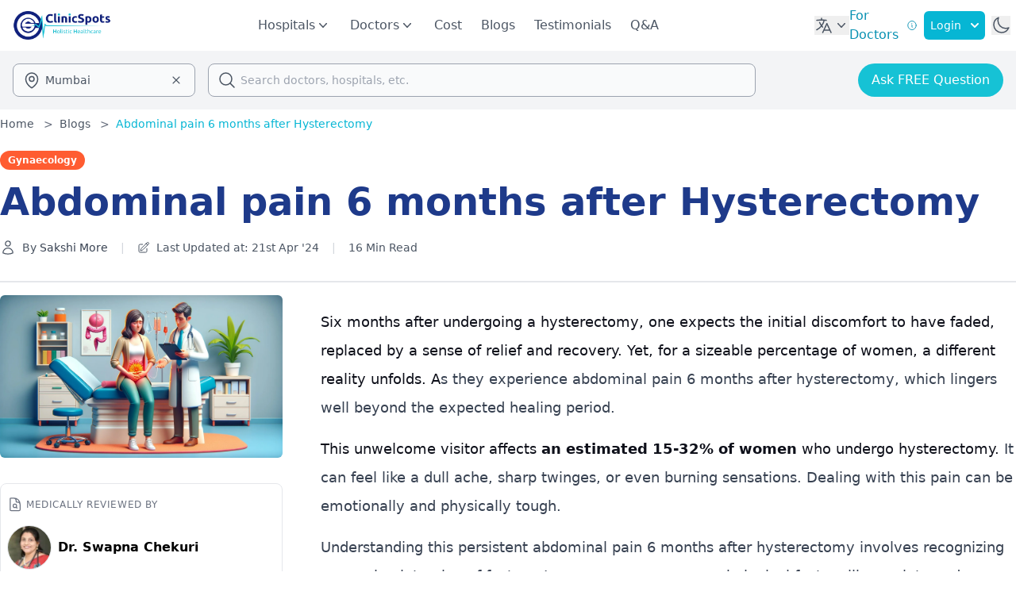

--- FILE ---
content_type: text/html;charset=utf-8
request_url: https://www.clinicspots.com/blog/abdominal-pain-6-months-after-hysterectomy
body_size: 85746
content:
<!DOCTYPE html><html  data-capo=""><head><meta charset="utf-8">
<meta name="viewport" content="width=device-width, initial-scale=1">
<title>Abdominal pain 6 months after Hysterectomy</title>
<style>*,::backdrop,:after,:before{--tw-border-spacing-x:0;--tw-border-spacing-y:0;--tw-translate-x:0;--tw-translate-y:0;--tw-rotate:0;--tw-skew-x:0;--tw-skew-y:0;--tw-scale-x:1;--tw-scale-y:1;--tw-pan-x: ;--tw-pan-y: ;--tw-pinch-zoom: ;--tw-scroll-snap-strictness:proximity;--tw-gradient-from-position: ;--tw-gradient-via-position: ;--tw-gradient-to-position: ;--tw-ordinal: ;--tw-slashed-zero: ;--tw-numeric-figure: ;--tw-numeric-spacing: ;--tw-numeric-fraction: ;--tw-ring-inset: ;--tw-ring-offset-width:0px;--tw-ring-offset-color:#fff;--tw-ring-color:#3b82f680;--tw-ring-offset-shadow:0 0 #0000;--tw-ring-shadow:0 0 #0000;--tw-shadow:0 0 #0000;--tw-shadow-colored:0 0 #0000;--tw-blur: ;--tw-brightness: ;--tw-contrast: ;--tw-grayscale: ;--tw-hue-rotate: ;--tw-invert: ;--tw-saturate: ;--tw-sepia: ;--tw-drop-shadow: ;--tw-backdrop-blur: ;--tw-backdrop-brightness: ;--tw-backdrop-contrast: ;--tw-backdrop-grayscale: ;--tw-backdrop-hue-rotate: ;--tw-backdrop-invert: ;--tw-backdrop-opacity: ;--tw-backdrop-saturate: ;--tw-backdrop-sepia: ;--tw-contain-size: ;--tw-contain-layout: ;--tw-contain-paint: ;--tw-contain-style: }/*! tailwindcss v3.4.17 | MIT License | https://tailwindcss.com*/*,:after,:before{border:0 solid #e5e7eb;box-sizing:border-box}:after,:before{--tw-content:""}:host,html{line-height:1.5;-webkit-text-size-adjust:100%;font-family:ui-sans-serif,system-ui,sans-serif,Apple Color Emoji,Segoe UI Emoji,Segoe UI Symbol,Noto Color Emoji;font-feature-settings:normal;font-variation-settings:normal;-moz-tab-size:4;tab-size:4;-webkit-tap-highlight-color:transparent}body{line-height:inherit;margin:0}hr{border-top-width:1px;color:inherit;height:0}abbr:where([title]){-webkit-text-decoration:underline dotted;text-decoration:underline dotted}h1,h2,h3,h4,h5,h6{font-size:inherit;font-weight:inherit}a{color:inherit;text-decoration:inherit}b,strong{font-weight:bolder}code,kbd,pre,samp{font-family:ui-monospace,SFMono-Regular,Menlo,Monaco,Consolas,Liberation Mono,Courier New,monospace;font-feature-settings:normal;font-size:1em;font-variation-settings:normal}small{font-size:80%}sub,sup{font-size:75%;line-height:0;position:relative;vertical-align:initial}sub{bottom:-.25em}sup{top:-.5em}table{border-collapse:collapse;border-color:inherit;text-indent:0}button,input,optgroup,select,textarea{color:inherit;font-family:inherit;font-feature-settings:inherit;font-size:100%;font-variation-settings:inherit;font-weight:inherit;letter-spacing:inherit;line-height:inherit;margin:0;padding:0}button,select{text-transform:none}button,input:where([type=button]),input:where([type=reset]),input:where([type=submit]){-webkit-appearance:button;background-color:initial;background-image:none}:-moz-focusring{outline:auto}:-moz-ui-invalid{box-shadow:none}progress{vertical-align:initial}::-webkit-inner-spin-button,::-webkit-outer-spin-button{height:auto}[type=search]{-webkit-appearance:textfield;outline-offset:-2px}::-webkit-search-decoration{-webkit-appearance:none}::-webkit-file-upload-button{-webkit-appearance:button;font:inherit}summary{display:list-item}blockquote,dd,dl,figure,h1,h2,h3,h4,h5,h6,hr,p,pre{margin:0}fieldset{margin:0}fieldset,legend{padding:0}menu,ol,ul{list-style:none;margin:0;padding:0}dialog{padding:0}textarea{resize:vertical}input::placeholder,textarea::placeholder{color:#9ca3af;opacity:1}[role=button],button{cursor:pointer}:disabled{cursor:default}audio,canvas,embed,iframe,img,object,svg,video{display:block;vertical-align:middle}img,video{height:auto;max-width:100%}[hidden]:where(:not([hidden=until-found])){display:none}.container{width:100%}@media (min-width:640px){.container{max-width:640px}}@media (min-width:768px){.container{max-width:768px}}@media (min-width:1024px){.container{max-width:1024px}}@media (min-width:1280px){.container{max-width:1280px}}@media (min-width:1536px){.container{max-width:1536px}}.pointer-events-none{pointer-events:none}.visible{visibility:visible}.invisible{visibility:hidden}.fixed{position:fixed}.absolute{position:absolute}.relative{position:relative}.sticky{position:sticky}.inset-0{top:0;right:0;bottom:0;left:0}.inset-x-0{left:0;right:0}.-left-12{left:-3rem}.-left-14{left:-3.5rem}.-left-2{left:-.5rem}.-right-2{right:-.5rem}.-start-7{inset-inline-start:-1.75rem}.-top-1{top:-.25rem}.-top-2{top:-.5rem}.bottom-0{bottom:0}.bottom-16{bottom:4rem}.bottom-2{bottom:.5rem}.bottom-28{bottom:7rem}.bottom-40{bottom:10rem}.bottom-6{bottom:1.5rem}.left-0{left:0}.left-1\/2{left:50%}.left-10{left:2.5rem}.left-14{left:3.5rem}.left-20{left:5rem}.left-3{left:.75rem}.left-7{left:1.75rem}.left-\[30px\]{left:30px}.left-full{left:100%}.right-0{right:0}.right-10{right:2.5rem}.right-2{right:.5rem}.right-4{right:1rem}.right-6{right:1.5rem}.top-0{top:0}.top-1\/2{top:50%}.top-1\/4{top:25%}.top-10{top:2.5rem}.top-12{top:3rem}.top-14{top:3.5rem}.top-2{top:.5rem}.top-20{top:5rem}.top-3{top:.75rem}.top-32{top:8rem}.top-4{top:1rem}.top-48{top:12rem}.top-5{top:1.25rem}.top-56{top:14rem}.top-6{top:1.5rem}.top-7{top:1.75rem}.top-8{top:2rem}.top-full{top:100%}.z-0{z-index:0}.z-10{z-index:10}.z-20{z-index:20}.z-30{z-index:30}.z-40{z-index:40}.z-50{z-index:50}.order-1{order:1}.order-2{order:2}.col-span-1{grid-column:span 1/span 1}.col-span-2{grid-column:span 2/span 2}.col-span-4{grid-column:span 4/span 4}.col-span-full{grid-column:1/-1}.row-span-2{grid-row:span 2/span 2}.float-right{float:right}.m-0{margin:0}.m-3{margin:.75rem}.m-4{margin:1rem}.m-auto{margin:auto}.-mx-2{margin-left:-.5rem;margin-right:-.5rem}.-mx-3{margin-left:-.75rem;margin-right:-.75rem}.-mx-4{margin-left:-1rem;margin-right:-1rem}.mx-1{margin-left:.25rem;margin-right:.25rem}.mx-10{margin-left:2.5rem;margin-right:2.5rem}.mx-12{margin-left:3rem;margin-right:3rem}.mx-2{margin-left:.5rem;margin-right:.5rem}.mx-3{margin-left:.75rem;margin-right:.75rem}.mx-4{margin-left:1rem;margin-right:1rem}.mx-6{margin-left:1.5rem;margin-right:1.5rem}.mx-8{margin-left:2rem;margin-right:2rem}.mx-auto{margin-left:auto;margin-right:auto}.my-1{margin-bottom:.25rem;margin-top:.25rem}.my-10{margin-bottom:2.5rem;margin-top:2.5rem}.my-14{margin-bottom:3.5rem;margin-top:3.5rem}.my-2{margin-bottom:.5rem;margin-top:.5rem}.my-20{margin-bottom:5rem;margin-top:5rem}.my-3{margin-bottom:.75rem;margin-top:.75rem}.my-4{margin-bottom:1rem;margin-top:1rem}.my-5{margin-bottom:1.25rem;margin-top:1.25rem}.my-6{margin-bottom:1.5rem;margin-top:1.5rem}.my-8{margin-bottom:2rem;margin-top:2rem}.-mb-0\.5{margin-bottom:-.125rem}.-mb-1{margin-bottom:-.25rem}.-ml-2{margin-left:-.5rem}.-ml-2\.5{margin-left:-.625rem}.-mr-1{margin-right:-.25rem}.-mt-0\.5{margin-top:-.125rem}.-mt-1{margin-top:-.25rem}.-mt-12{margin-top:-3rem}.-mt-4{margin-top:-1rem}.mb-0{margin-bottom:0}.mb-0\.5{margin-bottom:.125rem}.mb-1{margin-bottom:.25rem}.mb-1\.5{margin-bottom:.375rem}.mb-10{margin-bottom:2.5rem}.mb-12{margin-bottom:3rem}.mb-14{margin-bottom:3.5rem}.mb-16{margin-bottom:4rem}.mb-2{margin-bottom:.5rem}.mb-20{margin-bottom:5rem}.mb-3{margin-bottom:.75rem}.mb-32{margin-bottom:8rem}.mb-4{margin-bottom:1rem}.mb-5{margin-bottom:1.25rem}.mb-6{margin-bottom:1.5rem}.mb-7{margin-bottom:1.75rem}.mb-8{margin-bottom:2rem}.mb-9{margin-bottom:2.25rem}.me-2{margin-inline-end:.5rem}.ml-0{margin-left:0}.ml-1{margin-left:.25rem}.ml-10{margin-left:2.5rem}.ml-2{margin-left:.5rem}.ml-20{margin-left:5rem}.ml-24{margin-left:6rem}.ml-3{margin-left:.75rem}.ml-36{margin-left:9rem}.ml-4{margin-left:1rem}.ml-5{margin-left:1.25rem}.ml-6{margin-left:1.5rem}.ml-7{margin-left:1.75rem}.ml-auto{margin-left:auto}.mr-0{margin-right:0}.mr-0\.5{margin-right:.125rem}.mr-1{margin-right:.25rem}.mr-14{margin-right:3.5rem}.mr-2{margin-right:.5rem}.mr-3{margin-right:.75rem}.mr-4{margin-right:1rem}.mr-6{margin-right:1.5rem}.ms-2{margin-inline-start:.5rem}.ms-3{margin-inline-start:.75rem}.ms-4{margin-inline-start:1rem}.mt-0\.5{margin-top:.125rem}.mt-1{margin-top:.25rem}.mt-1\.5{margin-top:.375rem}.mt-10{margin-top:2.5rem}.mt-12{margin-top:3rem}.mt-14{margin-top:3.5rem}.mt-16{margin-top:4rem}.mt-2{margin-top:.5rem}.mt-20{margin-top:5rem}.mt-3{margin-top:.75rem}.mt-4{margin-top:1rem}.mt-44{margin-top:11rem}.mt-5{margin-top:1.25rem}.mt-52{margin-top:13rem}.mt-6{margin-top:1.5rem}.mt-64{margin-top:16rem}.mt-72{margin-top:18rem}.mt-8{margin-top:2rem}.mt-auto{margin-top:auto}.box-border{box-sizing:border-box}.line-clamp-1{-webkit-line-clamp:1}.line-clamp-1,.line-clamp-2{display:-webkit-box;overflow:hidden;-webkit-box-orient:vertical}.line-clamp-2{-webkit-line-clamp:2}.line-clamp-3{-webkit-line-clamp:3}.line-clamp-3,.line-clamp-4{display:-webkit-box;overflow:hidden;-webkit-box-orient:vertical}.line-clamp-4{-webkit-line-clamp:4}.line-clamp-5{-webkit-line-clamp:5}.line-clamp-5,.line-clamp-6{display:-webkit-box;overflow:hidden;-webkit-box-orient:vertical}.line-clamp-6{-webkit-line-clamp:6}.line-clamp-8{-webkit-line-clamp:8}.line-clamp-8,.line-clamp-9{display:-webkit-box;overflow:hidden;-webkit-box-orient:vertical}.line-clamp-9{-webkit-line-clamp:9}.line-clamp-none{display:block;overflow:visible;-webkit-box-orient:horizontal;-webkit-line-clamp:none}.block{display:block}.inline-block{display:inline-block}.inline{display:inline}.flex{display:flex}.inline-flex{display:inline-flex}.table{display:table}.grid{display:grid}.hidden{display:none}.aspect-video{aspect-ratio:16/9}.size-1\/2{height:50%;width:50%}.size-10{height:2.5rem;width:2.5rem}.size-11{height:2.75rem;width:2.75rem}.size-12{height:3rem;width:3rem}.size-14{height:3.5rem;width:3.5rem}.size-16{height:4rem;width:4rem}.size-2{height:.5rem;width:.5rem}.size-2\.5{height:.625rem;width:.625rem}.size-20{height:5rem;width:5rem}.size-24{height:6rem;width:6rem}.size-28{height:7rem;width:7rem}.size-3{height:.75rem;width:.75rem}.size-32{height:8rem;width:8rem}.size-4{height:1rem;width:1rem}.size-5{height:1.25rem;width:1.25rem}.size-56{height:14rem;width:14rem}.size-6{height:1.5rem;width:1.5rem}.size-7{height:1.75rem;width:1.75rem}.size-72{height:18rem;width:18rem}.size-8{height:2rem;width:2rem}.size-9{height:2.25rem;width:2.25rem}.size-96{height:24rem;width:24rem}.size-\[120px\]{height:120px;width:120px}.size-\[28px\]{height:28px;width:28px}.size-\[60px\]{height:60px;width:60px}.size-fit{height:fit-content;width:fit-content}.size-full{height:100%;width:100%}.h-0{height:0}.h-0\.5{height:.125rem}.h-1{height:.25rem}.h-10{height:2.5rem}.h-12{height:3rem}.h-14{height:3.5rem}.h-16{height:4rem}.h-2{height:.5rem}.h-2\/6{height:33.333333%}.h-20{height:5rem}.h-24{height:6rem}.h-28{height:7rem}.h-3{height:.75rem}.h-32{height:8rem}.h-36{height:9rem}.h-4{height:1rem}.h-4\/5{height:80%}.h-4\/6{height:66.666667%}.h-40{height:10rem}.h-48{height:12rem}.h-5{height:1.25rem}.h-52{height:13rem}.h-6{height:1.5rem}.h-60{height:15rem}.h-64{height:16rem}.h-7{height:1.75rem}.h-72{height:18rem}.h-8{height:2rem}.h-80{height:20rem}.h-96{height:24rem}.h-\[101px\]{height:101px}.h-\[28px\]{height:28px}.h-\[348px\]{height:348px}.h-\[400px\]{height:400px}.h-\[46px\]{height:46px}.h-\[48px\]{height:48px}.h-\[550px\]{height:550px}.h-\[60px\]{height:60px}.h-\[85px\]{height:85px}.h-\[calc\(100vh-180px\)\]{height:calc(100vh - 180px)}.h-auto{height:auto}.h-full{height:100%}.h-lvh{height:100lvh}.h-screen{height:100vh}.max-h-0{max-height:0}.max-h-28{max-height:7rem}.max-h-48{max-height:12rem}.max-h-64{max-height:16rem}.max-h-72{max-height:18rem}.max-h-80{max-height:20rem}.max-h-96{max-height:24rem}.max-h-\[90vh\]{max-height:90vh}.max-h-fit{max-height:fit-content}.max-h-screen{max-height:100vh}.min-h-12{min-height:3rem}.min-h-14{min-height:3.5rem}.min-h-40{min-height:10rem}.min-h-48{min-height:12rem}.min-h-60{min-height:15rem}.min-h-96{min-height:24rem}.min-h-\[300px\]{min-height:300px}.min-h-full{min-height:100%}.min-h-screen{min-height:100vh}.w-0\.5{width:.125rem}.w-1\/2{width:50%}.w-1\/3{width:33.333333%}.w-1\/4{width:25%}.w-1\/5{width:20%}.w-1\/6{width:16.666667%}.w-10{width:2.5rem}.w-10\/12{width:83.333333%}.w-11\/12{width:91.666667%}.w-12{width:3rem}.w-16{width:4rem}.w-2\/12{width:16.666667%}.w-2\/3{width:66.666667%}.w-2\/4{width:50%}.w-2\/5{width:40%}.w-20{width:5rem}.w-24{width:6rem}.w-28{width:7rem}.w-3\/12{width:25%}.w-3\/4{width:75%}.w-3\/5{width:60%}.w-32{width:8rem}.w-36{width:9rem}.w-4{width:1rem}.w-4\/12{width:33.333333%}.w-4\/5{width:80%}.w-40{width:10rem}.w-44{width:11rem}.w-48{width:12rem}.w-5{width:1.25rem}.w-5\/12{width:41.666667%}.w-5\/6{width:83.333333%}.w-52{width:13rem}.w-56{width:14rem}.w-6{width:1.5rem}.w-6\/12{width:50%}.w-60{width:15rem}.w-64{width:16rem}.w-7\/12{width:58.333333%}.w-72{width:18rem}.w-8{width:2rem}.w-80{width:20rem}.w-96{width:24rem}.w-\[110px\]{width:110px}.w-\[154px\]{width:154px}.w-\[174px\]{width:174px}.w-\[28px\]{width:28px}.w-\[328px\]{width:328px}.w-\[350px\]{width:350px}.w-\[380px\]{width:380px}.w-\[529px\]{width:529px}.w-\[60px\]{width:60px}.w-auto{width:auto}.w-fit{width:fit-content}.w-full{width:100%}.w-lvw{width:100lvw}.w-max{width:max-content}.w-px{width:1px}.w-screen{width:100vw}.min-w-16{min-width:4rem}.min-w-24{min-width:6rem}.min-w-36{min-width:9rem}.min-w-40{min-width:10rem}.min-w-72{min-width:18rem}.min-w-96{min-width:24rem}.min-w-full{min-width:100%}.min-w-max{min-width:max-content}.max-w-24{max-width:6rem}.max-w-2xl{max-width:42rem}.max-w-36{max-width:9rem}.max-w-3xl{max-width:48rem}.max-w-4xl{max-width:56rem}.max-w-5xl{max-width:64rem}.max-w-6xl{max-width:72rem}.max-w-7xl{max-width:80rem}.max-w-96{max-width:24rem}.max-w-\[15ch\]{max-width:15ch}.max-w-fit{max-width:fit-content}.max-w-full{max-width:100%}.max-w-lg{max-width:32rem}.max-w-max{max-width:max-content}.max-w-md{max-width:28rem}.max-w-min{max-width:min-content}.max-w-screen-xl{max-width:1280px}.max-w-sm{max-width:24rem}.max-w-xs{max-width:20rem}.flex-1{flex:1 1 0%}.flex-none{flex:none}.shrink{flex-shrink:1}.shrink-0{flex-shrink:0}.grow{flex-grow:1}.grow-0{flex-grow:0}.basis-0{flex-basis:0px}.basis-1\/2{flex-basis:50%}.basis-1\/4{flex-basis:25%}.basis-1\/6{flex-basis:16.666667%}.basis-2\/4{flex-basis:50%}.basis-3\/12{flex-basis:25%}.basis-3\/4{flex-basis:75%}.basis-3\/5{flex-basis:60%}.basis-3\/6{flex-basis:50%}.basis-auto{flex-basis:auto}.basis-full{flex-basis:100%}.table-auto{table-layout:auto}.table-fixed{table-layout:fixed}.border-collapse{border-collapse:collapse}.border-separate{border-collapse:initial}.border-spacing-0{--tw-border-spacing-x:0px;--tw-border-spacing-y:0px;border-spacing:var(--tw-border-spacing-x) var(--tw-border-spacing-y)}.-translate-x-1\/2{--tw-translate-x:-50%}.-translate-x-1\/2,.-translate-y-1\/2{transform:translate(var(--tw-translate-x),var(--tw-translate-y)) rotate(var(--tw-rotate)) skew(var(--tw-skew-x)) skewY(var(--tw-skew-y)) scaleX(var(--tw-scale-x)) scaleY(var(--tw-scale-y))}.-translate-y-1\/2{--tw-translate-y:-50%}.-translate-y-full{--tw-translate-y:-100%}.-translate-y-full,.translate-y-0{transform:translate(var(--tw-translate-x),var(--tw-translate-y)) rotate(var(--tw-rotate)) skew(var(--tw-skew-x)) skewY(var(--tw-skew-y)) scaleX(var(--tw-scale-x)) scaleY(var(--tw-scale-y))}.translate-y-0{--tw-translate-y:0px}.-rotate-180{--tw-rotate:-180deg}.-rotate-180,.-rotate-90{transform:translate(var(--tw-translate-x),var(--tw-translate-y)) rotate(var(--tw-rotate)) skew(var(--tw-skew-x)) skewY(var(--tw-skew-y)) scaleX(var(--tw-scale-x)) scaleY(var(--tw-scale-y))}.-rotate-90{--tw-rotate:-90deg}.rotate-0{--tw-rotate:0deg}.rotate-0,.rotate-180{transform:translate(var(--tw-translate-x),var(--tw-translate-y)) rotate(var(--tw-rotate)) skew(var(--tw-skew-x)) skewY(var(--tw-skew-y)) scaleX(var(--tw-scale-x)) scaleY(var(--tw-scale-y))}.rotate-180{--tw-rotate:180deg}.rotate-90{--tw-rotate:90deg}.rotate-90,.scale-105{transform:translate(var(--tw-translate-x),var(--tw-translate-y)) rotate(var(--tw-rotate)) skew(var(--tw-skew-x)) skewY(var(--tw-skew-y)) scaleX(var(--tw-scale-x)) scaleY(var(--tw-scale-y))}.scale-105{--tw-scale-x:1.05;--tw-scale-y:1.05}.scale-y-0{--tw-scale-y:0}.scale-y-0,.scale-y-100{transform:translate(var(--tw-translate-x),var(--tw-translate-y)) rotate(var(--tw-rotate)) skew(var(--tw-skew-x)) skewY(var(--tw-skew-y)) scaleX(var(--tw-scale-x)) scaleY(var(--tw-scale-y))}.scale-y-100{--tw-scale-y:1}.transform{transform:translate(var(--tw-translate-x),var(--tw-translate-y)) rotate(var(--tw-rotate)) skew(var(--tw-skew-x)) skewY(var(--tw-skew-y)) scaleX(var(--tw-scale-x)) scaleY(var(--tw-scale-y))}@keyframes pulse{50%{opacity:.5}}.animate-pulse{animation:pulse 2s cubic-bezier(.4,0,.6,1) infinite}@keyframes spin{to{transform:rotate(1turn)}}.animate-spin{animation:spin 1s linear infinite}.cursor-default{cursor:default}.cursor-pointer{cursor:pointer}.select-none{-webkit-user-select:none;user-select:none}.resize-none{resize:none}.resize{resize:both}.scroll-m-20{scroll-margin:5rem}.scroll-mt-36{scroll-margin-top:9rem}.list-inside{list-style-position:inside}.list-decimal{list-style-type:decimal}.list-disc{list-style-type:disc}.list-none{list-style-type:none}.appearance-none{-webkit-appearance:none;-moz-appearance:none;appearance:none}.grid-cols-1{grid-template-columns:repeat(1,minmax(0,1fr))}.grid-cols-2{grid-template-columns:repeat(2,minmax(0,1fr))}.grid-cols-3{grid-template-columns:repeat(3,minmax(0,1fr))}.grid-cols-4{grid-template-columns:repeat(4,minmax(0,1fr))}.flex-row{flex-direction:row}.flex-row-reverse{flex-direction:row-reverse}.flex-col{flex-direction:column}.flex-col-reverse{flex-direction:column-reverse}.flex-wrap{flex-wrap:wrap}.flex-nowrap{flex-wrap:nowrap}.items-start{align-items:flex-start}.items-end{align-items:flex-end}.items-center{align-items:center}.items-baseline{align-items:baseline}.justify-start{justify-content:flex-start}.justify-end{justify-content:flex-end}.justify-center{justify-content:center}.justify-between{justify-content:space-between}.justify-around{justify-content:space-around}.justify-evenly{justify-content:space-evenly}.justify-items-center{justify-items:center}.gap-1{gap:.25rem}.gap-10{gap:2.5rem}.gap-12{gap:3rem}.gap-2{gap:.5rem}.gap-2\.5{gap:.625rem}.gap-3{gap:.75rem}.gap-4{gap:1rem}.gap-5{gap:1.25rem}.gap-6{gap:1.5rem}.gap-8{gap:2rem}.gap-x-16{column-gap:4rem}.gap-x-2{column-gap:.5rem}.gap-y-4{row-gap:1rem}.space-x-0>:not([hidden])~:not([hidden]){--tw-space-x-reverse:0;margin-left:calc(0px*(1 - var(--tw-space-x-reverse)));margin-right:calc(0px*var(--tw-space-x-reverse))}.space-x-1>:not([hidden])~:not([hidden]){--tw-space-x-reverse:0;margin-left:calc(.25rem*(1 - var(--tw-space-x-reverse)));margin-right:calc(.25rem*var(--tw-space-x-reverse))}.space-x-12>:not([hidden])~:not([hidden]){--tw-space-x-reverse:0;margin-left:calc(3rem*(1 - var(--tw-space-x-reverse)));margin-right:calc(3rem*var(--tw-space-x-reverse))}.space-x-2>:not([hidden])~:not([hidden]){--tw-space-x-reverse:0;margin-left:calc(.5rem*(1 - var(--tw-space-x-reverse)));margin-right:calc(.5rem*var(--tw-space-x-reverse))}.space-x-3>:not([hidden])~:not([hidden]){--tw-space-x-reverse:0;margin-left:calc(.75rem*(1 - var(--tw-space-x-reverse)));margin-right:calc(.75rem*var(--tw-space-x-reverse))}.space-x-4>:not([hidden])~:not([hidden]){--tw-space-x-reverse:0;margin-left:calc(1rem*(1 - var(--tw-space-x-reverse)));margin-right:calc(1rem*var(--tw-space-x-reverse))}.space-x-6>:not([hidden])~:not([hidden]){--tw-space-x-reverse:0;margin-left:calc(1.5rem*(1 - var(--tw-space-x-reverse)));margin-right:calc(1.5rem*var(--tw-space-x-reverse))}.space-x-8>:not([hidden])~:not([hidden]){--tw-space-x-reverse:0;margin-left:calc(2rem*(1 - var(--tw-space-x-reverse)));margin-right:calc(2rem*var(--tw-space-x-reverse))}.space-y-1>:not([hidden])~:not([hidden]){--tw-space-y-reverse:0;margin-bottom:calc(.25rem*var(--tw-space-y-reverse));margin-top:calc(.25rem*(1 - var(--tw-space-y-reverse)))}.space-y-2>:not([hidden])~:not([hidden]){--tw-space-y-reverse:0;margin-bottom:calc(.5rem*var(--tw-space-y-reverse));margin-top:calc(.5rem*(1 - var(--tw-space-y-reverse)))}.space-y-3>:not([hidden])~:not([hidden]){--tw-space-y-reverse:0;margin-bottom:calc(.75rem*var(--tw-space-y-reverse));margin-top:calc(.75rem*(1 - var(--tw-space-y-reverse)))}.space-y-4>:not([hidden])~:not([hidden]){--tw-space-y-reverse:0;margin-bottom:calc(1rem*var(--tw-space-y-reverse));margin-top:calc(1rem*(1 - var(--tw-space-y-reverse)))}.space-y-6>:not([hidden])~:not([hidden]){--tw-space-y-reverse:0;margin-bottom:calc(1.5rem*var(--tw-space-y-reverse));margin-top:calc(1.5rem*(1 - var(--tw-space-y-reverse)))}.space-y-8>:not([hidden])~:not([hidden]){--tw-space-y-reverse:0;margin-bottom:calc(2rem*var(--tw-space-y-reverse));margin-top:calc(2rem*(1 - var(--tw-space-y-reverse)))}.divide-x>:not([hidden])~:not([hidden]){--tw-divide-x-reverse:0;border-left-width:calc(1px*(1 - var(--tw-divide-x-reverse)));border-right-width:calc(1px*var(--tw-divide-x-reverse))}.divide-y>:not([hidden])~:not([hidden]){--tw-divide-y-reverse:0;border-bottom-width:calc(1px*var(--tw-divide-y-reverse));border-top-width:calc(1px*(1 - var(--tw-divide-y-reverse)))}.self-start{align-self:flex-start}.self-end{align-self:flex-end}.self-center{align-self:center}.justify-self-end{justify-self:end}.overflow-auto{overflow:auto}.overflow-hidden{overflow:hidden}.overflow-x-auto{overflow-x:auto}.overflow-y-auto{overflow-y:auto}.overflow-x-hidden{overflow-x:hidden}.overflow-x-clip{overflow-x:clip}.overflow-x-scroll{overflow-x:scroll}.overflow-y-scroll{overflow-y:scroll}.scroll-smooth{scroll-behavior:smooth}.truncate{overflow:hidden;text-overflow:ellipsis}.truncate,.whitespace-nowrap{white-space:nowrap}.whitespace-pre{white-space:pre}.whitespace-pre-wrap{white-space:pre-wrap}.text-nowrap{text-wrap:nowrap}.break-words{overflow-wrap:break-word}.break-all{word-break:break-all}.rounded{border-radius:.25rem}.rounded-2xl{border-radius:1rem}.rounded-3xl{border-radius:1.5rem}.rounded-full{border-radius:9999px}.rounded-lg{border-radius:.5rem}.rounded-md{border-radius:.375rem}.rounded-sm{border-radius:.125rem}.rounded-xl{border-radius:.75rem}.rounded-b-xl{border-bottom-left-radius:.75rem;border-bottom-right-radius:.75rem}.rounded-l-full{border-bottom-left-radius:9999px;border-top-left-radius:9999px}.rounded-r-full{border-bottom-right-radius:9999px;border-top-right-radius:9999px}.rounded-t-2xl{border-top-left-radius:1rem;border-top-right-radius:1rem}.rounded-t-lg{border-top-left-radius:.5rem;border-top-right-radius:.5rem}.rounded-t-md{border-top-left-radius:.375rem;border-top-right-radius:.375rem}.rounded-t-xl{border-top-left-radius:.75rem;border-top-right-radius:.75rem}.rounded-tl-md{border-top-left-radius:.375rem}.border{border-width:1px}.border-2{border-width:2px}.border-4{border-width:4px}.border-y{border-top-width:1px}.border-b,.border-y{border-bottom-width:1px}.border-b-0{border-bottom-width:0}.border-b-2{border-bottom-width:2px}.border-b-4{border-bottom-width:4px}.border-l-2{border-left-width:2px}.border-l-4{border-left-width:4px}.border-r{border-right-width:1px}.border-r-2{border-right-width:2px}.border-r-4{border-right-width:4px}.border-s{border-inline-start-width:1px}.border-t{border-top-width:1px}.border-t-2{border-top-width:2px}.border-solid{border-style:solid}.border-dashed{border-style:dashed}.border-none{border-style:none}.border-\[\#10217D\]{--tw-border-opacity:1;border-color:rgb(16 33 125/var(--tw-border-opacity,1))}.border-\[\#D9D9D9\]{--tw-border-opacity:1;border-color:rgb(217 217 217/var(--tw-border-opacity,1))}.border-amber-400{--tw-border-opacity:1;border-color:rgb(251 191 36/var(--tw-border-opacity,1))}.border-blue-400{--tw-border-opacity:1;border-color:rgb(96 165 250/var(--tw-border-opacity,1))}.border-blue-500{--tw-border-opacity:1;border-color:rgb(59 130 246/var(--tw-border-opacity,1))}.border-blue-600{--tw-border-opacity:1;border-color:rgb(37 99 235/var(--tw-border-opacity,1))}.border-blue-900{--tw-border-opacity:1;border-color:rgb(30 58 138/var(--tw-border-opacity,1))}.border-cyan-400{--tw-border-opacity:1;border-color:rgb(34 211 238/var(--tw-border-opacity,1))}.border-cyan-500{--tw-border-opacity:1;border-color:rgb(6 182 212/var(--tw-border-opacity,1))}.border-cyan-600{--tw-border-opacity:1;border-color:rgb(8 145 178/var(--tw-border-opacity,1))}.border-emerald-500{--tw-border-opacity:1;border-color:rgb(16 185 129/var(--tw-border-opacity,1))}.border-gray-100{--tw-border-opacity:1;border-color:rgb(243 244 246/var(--tw-border-opacity,1))}.border-gray-200{--tw-border-opacity:1;border-color:rgb(229 231 235/var(--tw-border-opacity,1))}.border-gray-300{--tw-border-opacity:1;border-color:rgb(209 213 219/var(--tw-border-opacity,1))}.border-gray-400{--tw-border-opacity:1;border-color:rgb(156 163 175/var(--tw-border-opacity,1))}.border-gray-50{--tw-border-opacity:1;border-color:rgb(249 250 251/var(--tw-border-opacity,1))}.border-gray-700{--tw-border-opacity:1;border-color:rgb(55 65 81/var(--tw-border-opacity,1))}.border-green-200{--tw-border-opacity:1;border-color:rgb(187 247 208/var(--tw-border-opacity,1))}.border-green-400{--tw-border-opacity:1;border-color:rgb(74 222 128/var(--tw-border-opacity,1))}.border-green-500{--tw-border-opacity:1;border-color:rgb(34 197 94/var(--tw-border-opacity,1))}.border-green-600{--tw-border-opacity:1;border-color:rgb(22 163 74/var(--tw-border-opacity,1))}.border-green-700{--tw-border-opacity:1;border-color:rgb(21 128 61/var(--tw-border-opacity,1))}.border-neutral-900{--tw-border-opacity:1;border-color:rgb(23 23 23/var(--tw-border-opacity,1))}.border-red-700{--tw-border-opacity:1;border-color:rgb(185 28 28/var(--tw-border-opacity,1))}.border-slate-300{--tw-border-opacity:1;border-color:rgb(203 213 225/var(--tw-border-opacity,1))}.border-slate-400{--tw-border-opacity:1;border-color:rgb(148 163 184/var(--tw-border-opacity,1))}.border-slate-500{--tw-border-opacity:1;border-color:rgb(100 116 139/var(--tw-border-opacity,1))}.border-slate-600{--tw-border-opacity:1;border-color:rgb(71 85 105/var(--tw-border-opacity,1))}.border-slate-700{--tw-border-opacity:1;border-color:rgb(51 65 85/var(--tw-border-opacity,1))}.border-transparent{border-color:#0000}.border-white{--tw-border-opacity:1;border-color:rgb(255 255 255/var(--tw-border-opacity,1))}.border-b-green-400{--tw-border-opacity:1;border-bottom-color:rgb(74 222 128/var(--tw-border-opacity,1))}.border-b-green-500{--tw-border-opacity:1;border-bottom-color:rgb(34 197 94/var(--tw-border-opacity,1))}.border-b-green-600{--tw-border-opacity:1;border-bottom-color:rgb(22 163 74/var(--tw-border-opacity,1))}.border-b-green-700{--tw-border-opacity:1;border-bottom-color:rgb(21 128 61/var(--tw-border-opacity,1))}.border-l-green-600{--tw-border-opacity:1;border-left-color:rgb(22 163 74/var(--tw-border-opacity,1))}.border-t-blue-500{--tw-border-opacity:1;border-top-color:rgb(59 130 246/var(--tw-border-opacity,1))}.bg-\[\#10217D\]{--tw-bg-opacity:1;background-color:rgb(16 33 125/var(--tw-bg-opacity,1))}.bg-\[\#16C2D5\]{--tw-bg-opacity:1;background-color:rgb(22 194 213/var(--tw-bg-opacity,1))}.bg-\[\#EEF2FA\]{--tw-bg-opacity:1;background-color:rgb(238 242 250/var(--tw-bg-opacity,1))}.bg-\[\#F0EFF4\]{--tw-bg-opacity:1;background-color:rgb(240 239 244/var(--tw-bg-opacity,1))}.bg-\[\#d4e6ff\]{--tw-bg-opacity:1;background-color:rgb(212 230 255/var(--tw-bg-opacity,1))}.bg-\[\#d4ffde\]{--tw-bg-opacity:1;background-color:rgb(212 255 222/var(--tw-bg-opacity,1))}.bg-\[\#fde5f1\]{--tw-bg-opacity:1;background-color:rgb(253 229 241/var(--tw-bg-opacity,1))}.bg-amber-200{--tw-bg-opacity:1;background-color:rgb(253 230 138/var(--tw-bg-opacity,1))}.bg-amber-500{--tw-bg-opacity:1;background-color:rgb(245 158 11/var(--tw-bg-opacity,1))}.bg-black{--tw-bg-opacity:1;background-color:rgb(0 0 0/var(--tw-bg-opacity,1))}.bg-black\/30{background-color:#0000004d}.bg-blue-100{--tw-bg-opacity:1;background-color:rgb(219 234 254/var(--tw-bg-opacity,1))}.bg-blue-200{--tw-bg-opacity:1;background-color:rgb(191 219 254/var(--tw-bg-opacity,1))}.bg-blue-50{--tw-bg-opacity:1;background-color:rgb(239 246 255/var(--tw-bg-opacity,1))}.bg-blue-500{--tw-bg-opacity:1;background-color:rgb(59 130 246/var(--tw-bg-opacity,1))}.bg-blue-600{--tw-bg-opacity:1;background-color:rgb(37 99 235/var(--tw-bg-opacity,1))}.bg-blue-600\/30{background-color:#2563eb4d}.bg-blue-900{--tw-bg-opacity:1;background-color:rgb(30 58 138/var(--tw-bg-opacity,1))}.bg-cyan-50{--tw-bg-opacity:1;background-color:rgb(236 254 255/var(--tw-bg-opacity,1))}.bg-cyan-500{--tw-bg-opacity:1;background-color:rgb(6 182 212/var(--tw-bg-opacity,1))}.bg-emerald-200{--tw-bg-opacity:1;background-color:rgb(167 243 208/var(--tw-bg-opacity,1))}.bg-emerald-50{--tw-bg-opacity:1;background-color:rgb(236 253 245/var(--tw-bg-opacity,1))}.bg-emerald-600{--tw-bg-opacity:1;background-color:rgb(5 150 105/var(--tw-bg-opacity,1))}.bg-gray-100{--tw-bg-opacity:1;background-color:rgb(243 244 246/var(--tw-bg-opacity,1))}.bg-gray-200{--tw-bg-opacity:1;background-color:rgb(229 231 235/var(--tw-bg-opacity,1))}.bg-gray-300{--tw-bg-opacity:1;background-color:rgb(209 213 219/var(--tw-bg-opacity,1))}.bg-gray-400{--tw-bg-opacity:1;background-color:rgb(156 163 175/var(--tw-bg-opacity,1))}.bg-gray-50{--tw-bg-opacity:1;background-color:rgb(249 250 251/var(--tw-bg-opacity,1))}.bg-gray-500{--tw-bg-opacity:1;background-color:rgb(107 114 128/var(--tw-bg-opacity,1))}.bg-gray-600\/50{background-color:#4b556380}.bg-green-100{--tw-bg-opacity:1;background-color:rgb(220 252 231/var(--tw-bg-opacity,1))}.bg-green-200{--tw-bg-opacity:1;background-color:rgb(187 247 208/var(--tw-bg-opacity,1))}.bg-green-50{--tw-bg-opacity:1;background-color:rgb(240 253 244/var(--tw-bg-opacity,1))}.bg-green-50\/60{background-color:#f0fdf499}.bg-green-500{--tw-bg-opacity:1;background-color:rgb(34 197 94/var(--tw-bg-opacity,1))}.bg-green-600{--tw-bg-opacity:1;background-color:rgb(22 163 74/var(--tw-bg-opacity,1))}.bg-green-900{--tw-bg-opacity:1;background-color:rgb(20 83 45/var(--tw-bg-opacity,1))}.bg-lime-200{--tw-bg-opacity:1;background-color:rgb(217 249 157/var(--tw-bg-opacity,1))}.bg-lime-300{--tw-bg-opacity:1;background-color:rgb(190 242 100/var(--tw-bg-opacity,1))}.bg-orange-200{--tw-bg-opacity:1;background-color:rgb(254 215 170/var(--tw-bg-opacity,1))}.bg-orange-600{--tw-bg-opacity:1;background-color:rgb(234 88 12/var(--tw-bg-opacity,1))}.bg-pink-50{--tw-bg-opacity:1;background-color:rgb(253 242 248/var(--tw-bg-opacity,1))}.bg-purple-200{--tw-bg-opacity:1;background-color:rgb(233 213 255/var(--tw-bg-opacity,1))}.bg-purple-300{--tw-bg-opacity:1;background-color:rgb(216 180 254/var(--tw-bg-opacity,1))}.bg-purple-50{--tw-bg-opacity:1;background-color:rgb(250 245 255/var(--tw-bg-opacity,1))}.bg-purple-700{--tw-bg-opacity:1;background-color:rgb(126 34 206/var(--tw-bg-opacity,1))}.bg-red-200{--tw-bg-opacity:1;background-color:rgb(254 202 202/var(--tw-bg-opacity,1))}.bg-red-600{--tw-bg-opacity:1;background-color:rgb(220 38 38/var(--tw-bg-opacity,1))}.bg-rose-600{--tw-bg-opacity:1;background-color:rgb(225 29 72/var(--tw-bg-opacity,1))}.bg-slate-100{--tw-bg-opacity:1;background-color:rgb(241 245 249/var(--tw-bg-opacity,1))}.bg-slate-200{--tw-bg-opacity:1;background-color:rgb(226 232 240/var(--tw-bg-opacity,1))}.bg-slate-300{--tw-bg-opacity:1;background-color:rgb(203 213 225/var(--tw-bg-opacity,1))}.bg-slate-50{--tw-bg-opacity:1;background-color:rgb(248 250 252/var(--tw-bg-opacity,1))}.bg-slate-600{--tw-bg-opacity:1;background-color:rgb(71 85 105/var(--tw-bg-opacity,1))}.bg-slate-800{--tw-bg-opacity:1;background-color:rgb(30 41 59/var(--tw-bg-opacity,1))}.bg-slate-900{--tw-bg-opacity:1;background-color:rgb(15 23 42/var(--tw-bg-opacity,1))}.bg-teal-50{--tw-bg-opacity:1;background-color:rgb(240 253 250/var(--tw-bg-opacity,1))}.bg-white{--tw-bg-opacity:1;background-color:rgb(255 255 255/var(--tw-bg-opacity,1))}.bg-white\/5{background-color:#ffffff0d}.bg-white\/80{background-color:#fffc}.bg-yellow-100{--tw-bg-opacity:1;background-color:rgb(254 249 195/var(--tw-bg-opacity,1))}.bg-yellow-400{--tw-bg-opacity:1;background-color:rgb(250 204 21/var(--tw-bg-opacity,1))}.bg-zinc-800{--tw-bg-opacity:1;background-color:rgb(39 39 42/var(--tw-bg-opacity,1))}.bg-opacity-50{--tw-bg-opacity:.5}.bg-opacity-70{--tw-bg-opacity:.7}.bg-opacity-80{--tw-bg-opacity:.8}.bg-\[url\(\'\~\/assets\/images\/Banner\/leadFormBetweenDesktopLight\.webp\'\)\]{background-image:url(/_nuxt/leadFormBetweenDesktopLight.Dcnlrbhw.webp)}.bg-gradient-to-b{background-image:linear-gradient(to bottom,var(--tw-gradient-stops))}.bg-gradient-to-br{background-image:linear-gradient(to bottom right,var(--tw-gradient-stops))}.bg-gradient-to-l{background-image:linear-gradient(to left,var(--tw-gradient-stops))}.bg-gradient-to-r{background-image:linear-gradient(to right,var(--tw-gradient-stops))}.from-\[\#010622\]{--tw-gradient-from:#010622 var(--tw-gradient-from-position);--tw-gradient-to:#01062200 var(--tw-gradient-to-position);--tw-gradient-stops:var(--tw-gradient-from),var(--tw-gradient-to)}.from-gray-100{--tw-gradient-from:#f3f4f6 var(--tw-gradient-from-position);--tw-gradient-to:#f3f4f600 var(--tw-gradient-to-position);--tw-gradient-stops:var(--tw-gradient-from),var(--tw-gradient-to)}.from-green-100{--tw-gradient-from:#dcfce7 var(--tw-gradient-from-position);--tw-gradient-to:#dcfce700 var(--tw-gradient-to-position);--tw-gradient-stops:var(--tw-gradient-from),var(--tw-gradient-to)}.from-green-500{--tw-gradient-from:#22c55e var(--tw-gradient-from-position);--tw-gradient-to:#22c55e00 var(--tw-gradient-to-position);--tw-gradient-stops:var(--tw-gradient-from),var(--tw-gradient-to)}.from-pink-500{--tw-gradient-from:#ec4899 var(--tw-gradient-from-position);--tw-gradient-to:#ec489900 var(--tw-gradient-to-position);--tw-gradient-stops:var(--tw-gradient-from),var(--tw-gradient-to)}.from-transparent{--tw-gradient-from:#0000 var(--tw-gradient-from-position);--tw-gradient-to:#0000 var(--tw-gradient-to-position);--tw-gradient-stops:var(--tw-gradient-from),var(--tw-gradient-to)}.via-\[\#10217D\]{--tw-gradient-to:#10217d00 var(--tw-gradient-to-position);--tw-gradient-stops:var(--tw-gradient-from),#10217d var(--tw-gradient-via-position),var(--tw-gradient-to)}.via-red-500{--tw-gradient-to:#ef444400 var(--tw-gradient-to-position);--tw-gradient-stops:var(--tw-gradient-from),#ef4444 var(--tw-gradient-via-position),var(--tw-gradient-to)}.to-\[\#16C2D5\]{--tw-gradient-to:#16c2d5 var(--tw-gradient-to-position)}.to-green-700{--tw-gradient-to:#15803d var(--tw-gradient-to-position)}.to-transparent{--tw-gradient-to:#0000 var(--tw-gradient-to-position)}.to-white{--tw-gradient-to:#fff var(--tw-gradient-to-position)}.to-yellow-500{--tw-gradient-to:#eab308 var(--tw-gradient-to-position)}.bg-cover{background-size:cover}.bg-bottom{background-position:bottom}.bg-no-repeat{background-repeat:no-repeat}.fill-\[\#262626\]{fill:#262626}.fill-current{fill:currentColor}.object-contain{object-fit:contain}.object-cover{object-fit:cover}.object-fill{object-fit:fill}.object-scale-down{object-fit:scale-down}.object-center{object-position:center}.p-0{padding:0}.p-0\.5{padding:.125rem}.p-1{padding:.25rem}.p-1\.5{padding:.375rem}.p-10{padding:2.5rem}.p-2{padding:.5rem}.p-3{padding:.75rem}.p-4{padding:1rem}.p-5{padding:1.25rem}.p-6{padding:1.5rem}.p-8{padding:2rem}.px-1{padding-left:.25rem;padding-right:.25rem}.px-10{padding-left:2.5rem;padding-right:2.5rem}.px-12{padding-left:3rem;padding-right:3rem}.px-2{padding-left:.5rem;padding-right:.5rem}.px-2\.5{padding-left:.625rem;padding-right:.625rem}.px-3{padding-left:.75rem;padding-right:.75rem}.px-4{padding-left:1rem;padding-right:1rem}.px-5{padding-left:1.25rem;padding-right:1.25rem}.px-6{padding-left:1.5rem;padding-right:1.5rem}.px-8{padding-left:2rem;padding-right:2rem}.py-0{padding-bottom:0;padding-top:0}.py-0\.5{padding-bottom:.125rem;padding-top:.125rem}.py-1{padding-bottom:.25rem;padding-top:.25rem}.py-1\.5{padding-bottom:.375rem;padding-top:.375rem}.py-10{padding-bottom:2.5rem;padding-top:2.5rem}.py-12{padding-bottom:3rem;padding-top:3rem}.py-16{padding-bottom:4rem;padding-top:4rem}.py-2{padding-bottom:.5rem;padding-top:.5rem}.py-2\.5{padding-bottom:.625rem;padding-top:.625rem}.py-3{padding-bottom:.75rem;padding-top:.75rem}.py-4{padding-bottom:1rem;padding-top:1rem}.py-5{padding-bottom:1.25rem;padding-top:1.25rem}.py-6{padding-bottom:1.5rem;padding-top:1.5rem}.py-8{padding-bottom:2rem;padding-top:2rem}.pb-1{padding-bottom:.25rem}.pb-10{padding-bottom:2.5rem}.pb-12{padding-bottom:3rem}.pb-16{padding-bottom:4rem}.pb-2{padding-bottom:.5rem}.pb-20{padding-bottom:5rem}.pb-3{padding-bottom:.75rem}.pb-32{padding-bottom:8rem}.pb-4{padding-bottom:1rem}.pb-5{padding-bottom:1.25rem}.pb-6{padding-bottom:1.5rem}.pb-8{padding-bottom:2rem}.pb-\[56\.25\%\]{padding-bottom:56.25%}.pe-3{padding-inline-end:.75rem}.pl-0{padding-left:0}.pl-0\.5{padding-left:.125rem}.pl-1{padding-left:.25rem}.pl-1\.5{padding-left:.375rem}.pl-10{padding-left:2.5rem}.pl-14{padding-left:3.5rem}.pl-2{padding-left:.5rem}.pl-3{padding-left:.75rem}.pl-4{padding-left:1rem}.pl-5{padding-left:1.25rem}.pr-14{padding-right:3.5rem}.pr-2{padding-right:.5rem}.pr-4{padding-right:1rem}.pr-5{padding-right:1.25rem}.pr-6{padding-right:1.5rem}.pr-9{padding-right:2.25rem}.ps-1{padding-inline-start:.25rem}.pt-1{padding-top:.25rem}.pt-10{padding-top:2.5rem}.pt-14{padding-top:3.5rem}.pt-16{padding-top:4rem}.pt-2{padding-top:.5rem}.pt-20{padding-top:5rem}.pt-28{padding-top:7rem}.pt-3{padding-top:.75rem}.pt-4{padding-top:1rem}.pt-5{padding-top:1.25rem}.pt-6{padding-top:1.5rem}.pt-8{padding-top:2rem}.text-left{text-align:left}.text-center{text-align:center}.text-right{text-align:right}.text-justify{text-align:justify}.text-start{text-align:start}.text-end{text-align:end}.align-bottom{vertical-align:bottom}.text-2xl{font-size:1.5rem;line-height:2rem}.text-3xl{font-size:1.875rem;line-height:2.25rem}.text-4xl{font-size:2.25rem;line-height:2.5rem}.text-5xl{font-size:3rem;line-height:1}.text-8xl{font-size:6rem;line-height:1}.text-\[0\.8rem\]{font-size:.8rem}.text-\[0\.9rem\]{font-size:.9rem}.text-\[14px\]{font-size:14px}.text-\[15px\]{font-size:15px}.text-\[16px\]{font-size:16px}.text-\[19px\]{font-size:19px}.text-base{font-size:1rem;line-height:1.5rem}.text-lg{font-size:1.125rem;line-height:1.75rem}.text-sm{font-size:.875rem;line-height:1.25rem}.text-xl{font-size:1.25rem;line-height:1.75rem}.text-xs{font-size:.75rem;line-height:1rem}.font-bold{font-weight:700}.font-extrabold{font-weight:800}.font-medium{font-weight:500}.font-normal{font-weight:400}.font-semibold{font-weight:600}.uppercase{text-transform:uppercase}.italic{font-style:italic}.leading-10{line-height:2.5rem}.leading-6{line-height:1.5rem}.leading-\[22px\]{line-height:22px}.leading-\[23px\]{line-height:23px}.leading-normal{line-height:1.5}.leading-relaxed{line-height:1.625}.leading-tight{line-height:1.25}.tracking-\[0\.4px\]{letter-spacing:.4px}.tracking-tight{letter-spacing:-.025em}.tracking-wide{letter-spacing:.025em}.tracking-wider{letter-spacing:.05em}.tracking-widest{letter-spacing:.1em}.text-\[\#10217D\]{--tw-text-opacity:1;color:rgb(16 33 125/var(--tw-text-opacity,1))}.text-\[\#333333\]{--tw-text-opacity:1;color:rgb(51 51 51/var(--tw-text-opacity,1))}.text-amber-400{--tw-text-opacity:1;color:rgb(251 191 36/var(--tw-text-opacity,1))}.text-amber-500{--tw-text-opacity:1;color:rgb(245 158 11/var(--tw-text-opacity,1))}.text-amber-600{--tw-text-opacity:1;color:rgb(217 119 6/var(--tw-text-opacity,1))}.text-black{--tw-text-opacity:1;color:rgb(0 0 0/var(--tw-text-opacity,1))}.text-black\/80{color:#000c}.text-blue-400{--tw-text-opacity:1;color:rgb(96 165 250/var(--tw-text-opacity,1))}.text-blue-500{--tw-text-opacity:1;color:rgb(59 130 246/var(--tw-text-opacity,1))}.text-blue-600{--tw-text-opacity:1;color:rgb(37 99 235/var(--tw-text-opacity,1))}.text-blue-800{--tw-text-opacity:1;color:rgb(30 64 175/var(--tw-text-opacity,1))}.text-blue-900{--tw-text-opacity:1;color:rgb(30 58 138/var(--tw-text-opacity,1))}.text-cyan-500{--tw-text-opacity:1;color:rgb(6 182 212/var(--tw-text-opacity,1))}.text-cyan-600{--tw-text-opacity:1;color:rgb(8 145 178/var(--tw-text-opacity,1))}.text-cyan-700{--tw-text-opacity:1;color:rgb(14 116 144/var(--tw-text-opacity,1))}.text-cyan-900{--tw-text-opacity:1;color:rgb(22 78 99/var(--tw-text-opacity,1))}.text-gray-100{--tw-text-opacity:1;color:rgb(243 244 246/var(--tw-text-opacity,1))}.text-gray-300{--tw-text-opacity:1;color:rgb(209 213 219/var(--tw-text-opacity,1))}.text-gray-400{--tw-text-opacity:1;color:rgb(156 163 175/var(--tw-text-opacity,1))}.text-gray-50{--tw-text-opacity:1;color:rgb(249 250 251/var(--tw-text-opacity,1))}.text-gray-500{--tw-text-opacity:1;color:rgb(107 114 128/var(--tw-text-opacity,1))}.text-gray-600{--tw-text-opacity:1;color:rgb(75 85 99/var(--tw-text-opacity,1))}.text-gray-700{--tw-text-opacity:1;color:rgb(55 65 81/var(--tw-text-opacity,1))}.text-gray-800{--tw-text-opacity:1;color:rgb(31 41 55/var(--tw-text-opacity,1))}.text-gray-900{--tw-text-opacity:1;color:rgb(17 24 39/var(--tw-text-opacity,1))}.text-green-50{--tw-text-opacity:1;color:rgb(240 253 244/var(--tw-text-opacity,1))}.text-green-500{--tw-text-opacity:1;color:rgb(34 197 94/var(--tw-text-opacity,1))}.text-green-600{--tw-text-opacity:1;color:rgb(22 163 74/var(--tw-text-opacity,1))}.text-green-700{--tw-text-opacity:1;color:rgb(21 128 61/var(--tw-text-opacity,1))}.text-green-800{--tw-text-opacity:1;color:rgb(22 101 52/var(--tw-text-opacity,1))}.text-green-900{--tw-text-opacity:1;color:rgb(20 83 45/var(--tw-text-opacity,1))}.text-neutral-700{--tw-text-opacity:1;color:rgb(64 64 64/var(--tw-text-opacity,1))}.text-neutral-800{--tw-text-opacity:1;color:rgb(38 38 38/var(--tw-text-opacity,1))}.text-neutral-900{--tw-text-opacity:1;color:rgb(23 23 23/var(--tw-text-opacity,1))}.text-pink-600{--tw-text-opacity:1;color:rgb(219 39 119/var(--tw-text-opacity,1))}.text-purple-500{--tw-text-opacity:1;color:rgb(168 85 247/var(--tw-text-opacity,1))}.text-purple-700{--tw-text-opacity:1;color:rgb(126 34 206/var(--tw-text-opacity,1))}.text-purple-950{--tw-text-opacity:1;color:rgb(59 7 100/var(--tw-text-opacity,1))}.text-red-500{--tw-text-opacity:1;color:rgb(239 68 68/var(--tw-text-opacity,1))}.text-red-600{--tw-text-opacity:1;color:rgb(220 38 38/var(--tw-text-opacity,1))}.text-red-800{--tw-text-opacity:1;color:rgb(153 27 27/var(--tw-text-opacity,1))}.text-slate-100{--tw-text-opacity:1;color:rgb(241 245 249/var(--tw-text-opacity,1))}.text-slate-200{--tw-text-opacity:1;color:rgb(226 232 240/var(--tw-text-opacity,1))}.text-slate-300{--tw-text-opacity:1;color:rgb(203 213 225/var(--tw-text-opacity,1))}.text-slate-400{--tw-text-opacity:1;color:rgb(148 163 184/var(--tw-text-opacity,1))}.text-slate-500{--tw-text-opacity:1;color:rgb(100 116 139/var(--tw-text-opacity,1))}.text-slate-600{--tw-text-opacity:1;color:rgb(71 85 105/var(--tw-text-opacity,1))}.text-slate-700{--tw-text-opacity:1;color:rgb(51 65 85/var(--tw-text-opacity,1))}.text-slate-800{--tw-text-opacity:1;color:rgb(30 41 59/var(--tw-text-opacity,1))}.text-slate-900{--tw-text-opacity:1;color:rgb(15 23 42/var(--tw-text-opacity,1))}.text-stone-900{--tw-text-opacity:1;color:rgb(28 25 23/var(--tw-text-opacity,1))}.text-teal-500{--tw-text-opacity:1;color:rgb(20 184 166/var(--tw-text-opacity,1))}.text-white{--tw-text-opacity:1;color:rgb(255 255 255/var(--tw-text-opacity,1))}.text-yellow-400{--tw-text-opacity:1;color:rgb(250 204 21/var(--tw-text-opacity,1))}.underline{text-decoration-line:underline}.line-through{text-decoration-line:line-through}.underline-offset-2{text-underline-offset:2px}.accent-green-600{accent-color:#16a34a}.opacity-0{opacity:0}.opacity-100{opacity:1}.opacity-25{opacity:.25}.opacity-70{opacity:.7}.opacity-75{opacity:.75}.shadow{--tw-shadow:0 1px 3px 0 #0000001a,0 1px 2px -1px #0000001a;--tw-shadow-colored:0 1px 3px 0 var(--tw-shadow-color),0 1px 2px -1px var(--tw-shadow-color)}.shadow,.shadow-2xl{box-shadow:var(--tw-ring-offset-shadow,0 0 #0000),var(--tw-ring-shadow,0 0 #0000),var(--tw-shadow)}.shadow-2xl{--tw-shadow:0 25px 50px -12px #00000040;--tw-shadow-colored:0 25px 50px -12px var(--tw-shadow-color)}.shadow-\[0_-4px_25px_rgba\(165\,165\,165\,0\.25\)\]{--tw-shadow:0 -4px 25px #a5a5a540;--tw-shadow-colored:0 -4px 25px var(--tw-shadow-color);box-shadow:var(--tw-ring-offset-shadow,0 0 #0000),var(--tw-ring-shadow,0 0 #0000),var(--tw-shadow)}.shadow-\[0_4px_25px_-5px_theme\(colors\.gray\.200\)\,0_-4px_25px_-5px_theme\(colors\.gray\.200\)\]{--tw-shadow:0 4px 25px -5px #e5e7eb,0 -4px 25px -5px #e5e7eb;--tw-shadow-colored:0 4px 25px -5px var(--tw-shadow-color),0 -4px 25px -5px var(--tw-shadow-color);box-shadow:var(--tw-ring-offset-shadow,0 0 #0000),var(--tw-ring-shadow,0 0 #0000),var(--tw-shadow)}.shadow-lg{--tw-shadow:0 10px 15px -3px #0000001a,0 4px 6px -4px #0000001a;--tw-shadow-colored:0 10px 15px -3px var(--tw-shadow-color),0 4px 6px -4px var(--tw-shadow-color)}.shadow-lg,.shadow-md{box-shadow:var(--tw-ring-offset-shadow,0 0 #0000),var(--tw-ring-shadow,0 0 #0000),var(--tw-shadow)}.shadow-md{--tw-shadow:0 4px 6px -1px #0000001a,0 2px 4px -2px #0000001a;--tw-shadow-colored:0 4px 6px -1px var(--tw-shadow-color),0 2px 4px -2px var(--tw-shadow-color)}.shadow-sm{--tw-shadow:0 1px 2px 0 #0000000d;--tw-shadow-colored:0 1px 2px 0 var(--tw-shadow-color)}.shadow-sm,.shadow-xl{box-shadow:var(--tw-ring-offset-shadow,0 0 #0000),var(--tw-ring-shadow,0 0 #0000),var(--tw-shadow)}.shadow-xl{--tw-shadow:0 20px 25px -5px #0000001a,0 8px 10px -6px #0000001a;--tw-shadow-colored:0 20px 25px -5px var(--tw-shadow-color),0 8px 10px -6px var(--tw-shadow-color)}.ring-2{--tw-ring-offset-shadow:var(--tw-ring-inset) 0 0 0 var(--tw-ring-offset-width) var(--tw-ring-offset-color);--tw-ring-shadow:var(--tw-ring-inset) 0 0 0 calc(2px + var(--tw-ring-offset-width)) var(--tw-ring-color);box-shadow:var(--tw-ring-offset-shadow),var(--tw-ring-shadow),var(--tw-shadow,0 0 #0000)}.ring-green-600{--tw-ring-opacity:1;--tw-ring-color:rgb(22 163 74/var(--tw-ring-opacity,1))}.blur{--tw-blur:blur(8px)}.blur,.grayscale{filter:var(--tw-blur) var(--tw-brightness) var(--tw-contrast) var(--tw-grayscale) var(--tw-hue-rotate) var(--tw-invert) var(--tw-saturate) var(--tw-sepia) var(--tw-drop-shadow)}.grayscale{--tw-grayscale:grayscale(100%)}.filter{filter:var(--tw-blur) var(--tw-brightness) var(--tw-contrast) var(--tw-grayscale) var(--tw-hue-rotate) var(--tw-invert) var(--tw-saturate) var(--tw-sepia) var(--tw-drop-shadow)}.backdrop-filter{-webkit-backdrop-filter:var(--tw-backdrop-blur) var(--tw-backdrop-brightness) var(--tw-backdrop-contrast) var(--tw-backdrop-grayscale) var(--tw-backdrop-hue-rotate) var(--tw-backdrop-invert) var(--tw-backdrop-opacity) var(--tw-backdrop-saturate) var(--tw-backdrop-sepia);backdrop-filter:var(--tw-backdrop-blur) var(--tw-backdrop-brightness) var(--tw-backdrop-contrast) var(--tw-backdrop-grayscale) var(--tw-backdrop-hue-rotate) var(--tw-backdrop-invert) var(--tw-backdrop-opacity) var(--tw-backdrop-saturate) var(--tw-backdrop-sepia)}.transition{transition-duration:.15s;transition-property:color,background-color,border-color,text-decoration-color,fill,stroke,opacity,box-shadow,transform,filter,-webkit-backdrop-filter;transition-property:color,background-color,border-color,text-decoration-color,fill,stroke,opacity,box-shadow,transform,filter,backdrop-filter;transition-property:color,background-color,border-color,text-decoration-color,fill,stroke,opacity,box-shadow,transform,filter,backdrop-filter,-webkit-backdrop-filter;transition-timing-function:cubic-bezier(.4,0,.2,1)}.transition-all{transition-duration:.15s;transition-property:all;transition-timing-function:cubic-bezier(.4,0,.2,1)}.transition-colors{transition-duration:.15s;transition-property:color,background-color,border-color,text-decoration-color,fill,stroke;transition-timing-function:cubic-bezier(.4,0,.2,1)}.transition-opacity{transition-duration:.15s;transition-property:opacity;transition-timing-function:cubic-bezier(.4,0,.2,1)}.transition-shadow{transition-duration:.15s;transition-property:box-shadow;transition-timing-function:cubic-bezier(.4,0,.2,1)}.transition-transform{transition-duration:.15s;transition-property:transform;transition-timing-function:cubic-bezier(.4,0,.2,1)}.duration-1000{transition-duration:1s}.duration-200{transition-duration:.2s}.duration-300{transition-duration:.3s}.duration-500{transition-duration:.5s}.ease-in-out{transition-timing-function:cubic-bezier(.4,0,.2,1)}.ease-out{transition-timing-function:cubic-bezier(0,0,.2,1)}.scrollbar-hide{-ms-overflow-style:none;scrollbar-width:none}.scrollbar-hide::-webkit-scrollbar{display:none}.\[mask-image\:_linear-gradient\(to_right\,transparent_0\,_black_128px\,_black_calc\(100\%-128px\)\,transparent_100\%\)\]{-webkit-mask-image:linear-gradient(90deg,#0000 0,#000 128px,#000 calc(100% - 128px),#0000);mask-image:linear-gradient(90deg,#0000 0,#000 128px,#000 calc(100% - 128px),#0000)}.\[right\:-5rem\]{right:-5rem}.before\:absolute:before{content:var(--tw-content);position:absolute}.before\:left-0:before{content:var(--tw-content);left:0}.before\:top-1\/2:before{content:var(--tw-content);top:50%}.before\:mr-2:before{content:var(--tw-content);margin-right:.5rem}.before\:h-2:before{content:var(--tw-content);height:.5rem}.before\:w-2:before{content:var(--tw-content);width:.5rem}.before\:-translate-y-1\/2:before{content:var(--tw-content);--tw-translate-y:-50%;transform:translate(var(--tw-translate-x),var(--tw-translate-y)) rotate(var(--tw-rotate)) skew(var(--tw-skew-x)) skewY(var(--tw-skew-y)) scaleX(var(--tw-scale-x)) scaleY(var(--tw-scale-y))}.before\:rounded-full:before{border-radius:9999px;content:var(--tw-content)}.before\:border:before{border-width:1px;content:var(--tw-content)}.before\:border-black:before{content:var(--tw-content);--tw-border-opacity:1;border-color:rgb(0 0 0/var(--tw-border-opacity,1))}.before\:content-\[\'•\'\]:before{--tw-content:"•";content:var(--tw-content)}.last\:mb-10:last-child{margin-bottom:2.5rem}.last\:mb-8:last-child{margin-bottom:2rem}.last\:mr-0:last-child{margin-right:0}.last\:border-b-0:last-child{border-bottom-width:0}.last\:border-none:last-child{border-style:none}.focus-within\:text-black:focus-within{--tw-text-opacity:1;color:rgb(0 0 0/var(--tw-text-opacity,1))}.hover\:line-clamp-none:hover{display:block;overflow:visible;-webkit-box-orient:horizontal;-webkit-line-clamp:none}.hover\:-translate-y-2:hover{--tw-translate-y:-.5rem;transform:translate(var(--tw-translate-x),var(--tw-translate-y)) rotate(var(--tw-rotate)) skew(var(--tw-skew-x)) skewY(var(--tw-skew-y)) scaleX(var(--tw-scale-x)) scaleY(var(--tw-scale-y))}.hover\:border-green-600:hover{--tw-border-opacity:1;border-color:rgb(22 163 74/var(--tw-border-opacity,1))}.hover\:border-sky-600:hover{--tw-border-opacity:1;border-color:rgb(2 132 199/var(--tw-border-opacity,1))}.hover\:border-slate-300:hover{--tw-border-opacity:1;border-color:rgb(203 213 225/var(--tw-border-opacity,1))}.hover\:border-transparent:hover{border-color:#0000}.hover\:bg-blue-100:hover{--tw-bg-opacity:1;background-color:rgb(219 234 254/var(--tw-bg-opacity,1))}.hover\:bg-blue-50:hover{--tw-bg-opacity:1;background-color:rgb(239 246 255/var(--tw-bg-opacity,1))}.hover\:bg-blue-500:hover{--tw-bg-opacity:1;background-color:rgb(59 130 246/var(--tw-bg-opacity,1))}.hover\:bg-cyan-100:hover{--tw-bg-opacity:1;background-color:rgb(207 250 254/var(--tw-bg-opacity,1))}.hover\:bg-cyan-400:hover{--tw-bg-opacity:1;background-color:rgb(34 211 238/var(--tw-bg-opacity,1))}.hover\:bg-cyan-500:hover{--tw-bg-opacity:1;background-color:rgb(6 182 212/var(--tw-bg-opacity,1))}.hover\:bg-cyan-600:hover{--tw-bg-opacity:1;background-color:rgb(8 145 178/var(--tw-bg-opacity,1))}.hover\:bg-gray-100:hover{--tw-bg-opacity:1;background-color:rgb(243 244 246/var(--tw-bg-opacity,1))}.hover\:bg-gray-200:hover{--tw-bg-opacity:1;background-color:rgb(229 231 235/var(--tw-bg-opacity,1))}.hover\:bg-gray-50:hover{--tw-bg-opacity:1;background-color:rgb(249 250 251/var(--tw-bg-opacity,1))}.hover\:bg-green-50:hover{--tw-bg-opacity:1;background-color:rgb(240 253 244/var(--tw-bg-opacity,1))}.hover\:bg-green-500:hover{--tw-bg-opacity:1;background-color:rgb(34 197 94/var(--tw-bg-opacity,1))}.hover\:bg-green-700:hover{--tw-bg-opacity:1;background-color:rgb(21 128 61/var(--tw-bg-opacity,1))}.hover\:bg-slate-300:hover{--tw-bg-opacity:1;background-color:rgb(203 213 225/var(--tw-bg-opacity,1))}.hover\:bg-zinc-600:hover{--tw-bg-opacity:1;background-color:rgb(82 82 91/var(--tw-bg-opacity,1))}.hover\:bg-opacity-100:hover{--tw-bg-opacity:1}.hover\:text-blue-600:hover{--tw-text-opacity:1;color:rgb(37 99 235/var(--tw-text-opacity,1))}.hover\:text-blue-700:hover{--tw-text-opacity:1;color:rgb(29 78 216/var(--tw-text-opacity,1))}.hover\:text-blue-800:hover{--tw-text-opacity:1;color:rgb(30 64 175/var(--tw-text-opacity,1))}.hover\:text-cyan-500:hover{--tw-text-opacity:1;color:rgb(6 182 212/var(--tw-text-opacity,1))}.hover\:text-gray-700:hover{--tw-text-opacity:1;color:rgb(55 65 81/var(--tw-text-opacity,1))}.hover\:text-gray-900:hover{--tw-text-opacity:1;color:rgb(17 24 39/var(--tw-text-opacity,1))}.hover\:text-green-500:hover{--tw-text-opacity:1;color:rgb(34 197 94/var(--tw-text-opacity,1))}.hover\:text-green-600:hover{--tw-text-opacity:1;color:rgb(22 163 74/var(--tw-text-opacity,1))}.hover\:text-green-700:hover{--tw-text-opacity:1;color:rgb(21 128 61/var(--tw-text-opacity,1))}.hover\:text-white:hover{--tw-text-opacity:1;color:rgb(255 255 255/var(--tw-text-opacity,1))}.hover\:underline:hover{text-decoration-line:underline}.hover\:opacity-80:hover{opacity:.8}.hover\:opacity-90:hover{opacity:.9}.hover\:shadow-lg:hover{--tw-shadow:0 10px 15px -3px #0000001a,0 4px 6px -4px #0000001a;--tw-shadow-colored:0 10px 15px -3px var(--tw-shadow-color),0 4px 6px -4px var(--tw-shadow-color)}.hover\:shadow-lg:hover,.hover\:shadow-md:hover{box-shadow:var(--tw-ring-offset-shadow,0 0 #0000),var(--tw-ring-shadow,0 0 #0000),var(--tw-shadow)}.hover\:shadow-md:hover{--tw-shadow:0 4px 6px -1px #0000001a,0 2px 4px -2px #0000001a;--tw-shadow-colored:0 4px 6px -1px var(--tw-shadow-color),0 2px 4px -2px var(--tw-shadow-color)}.hover\:shadow-sm:hover{--tw-shadow:0 1px 2px 0 #0000000d;--tw-shadow-colored:0 1px 2px 0 var(--tw-shadow-color);box-shadow:var(--tw-ring-offset-shadow,0 0 #0000),var(--tw-ring-shadow,0 0 #0000),var(--tw-shadow)}.hover\:ring-2:hover{--tw-ring-offset-shadow:var(--tw-ring-inset) 0 0 0 var(--tw-ring-offset-width) var(--tw-ring-offset-color);--tw-ring-shadow:var(--tw-ring-inset) 0 0 0 calc(2px + var(--tw-ring-offset-width)) var(--tw-ring-color);box-shadow:var(--tw-ring-offset-shadow),var(--tw-ring-shadow),var(--tw-shadow,0 0 #0000)}.hover\:ring-gray-200:hover{--tw-ring-opacity:1;--tw-ring-color:rgb(229 231 235/var(--tw-ring-opacity,1))}.focus\:z-10:focus{z-index:10}.focus\:border-blue-800:focus{--tw-border-opacity:1;border-color:rgb(30 64 175/var(--tw-border-opacity,1))}.focus\:border-cyan-500:focus{--tw-border-opacity:1;border-color:rgb(6 182 212/var(--tw-border-opacity,1))}.focus\:border-green-500:focus{--tw-border-opacity:1;border-color:rgb(34 197 94/var(--tw-border-opacity,1))}.focus\:border-transparent:focus{border-color:#0000}.focus\:bg-gray-50:focus{--tw-bg-opacity:1;background-color:rgb(249 250 251/var(--tw-bg-opacity,1))}.focus\:bg-green-100:focus{--tw-bg-opacity:1;background-color:rgb(220 252 231/var(--tw-bg-opacity,1))}.focus\:bg-green-300:focus{--tw-bg-opacity:1;background-color:rgb(134 239 172/var(--tw-bg-opacity,1))}.focus\:bg-white:focus{--tw-bg-opacity:1;background-color:rgb(255 255 255/var(--tw-bg-opacity,1))}.focus\:text-gray-600:focus{--tw-text-opacity:1;color:rgb(75 85 99/var(--tw-text-opacity,1))}.focus\:outline-none:focus{outline:2px solid #0000;outline-offset:2px}.focus\:ring-0:focus{--tw-ring-offset-shadow:var(--tw-ring-inset) 0 0 0 var(--tw-ring-offset-width) var(--tw-ring-offset-color);--tw-ring-shadow:var(--tw-ring-inset) 0 0 0 calc(var(--tw-ring-offset-width)) var(--tw-ring-color)}.focus\:ring-0:focus,.focus\:ring-1:focus{box-shadow:var(--tw-ring-offset-shadow),var(--tw-ring-shadow),var(--tw-shadow,0 0 #0000)}.focus\:ring-1:focus{--tw-ring-offset-shadow:var(--tw-ring-inset) 0 0 0 var(--tw-ring-offset-width) var(--tw-ring-offset-color);--tw-ring-shadow:var(--tw-ring-inset) 0 0 0 calc(1px + var(--tw-ring-offset-width)) var(--tw-ring-color)}.focus\:ring-2:focus{--tw-ring-offset-shadow:var(--tw-ring-inset) 0 0 0 var(--tw-ring-offset-width) var(--tw-ring-offset-color);--tw-ring-shadow:var(--tw-ring-inset) 0 0 0 calc(2px + var(--tw-ring-offset-width)) var(--tw-ring-color)}.focus\:ring-2:focus,.focus\:ring-4:focus{box-shadow:var(--tw-ring-offset-shadow),var(--tw-ring-shadow),var(--tw-shadow,0 0 #0000)}.focus\:ring-4:focus{--tw-ring-offset-shadow:var(--tw-ring-inset) 0 0 0 var(--tw-ring-offset-width) var(--tw-ring-offset-color);--tw-ring-shadow:var(--tw-ring-inset) 0 0 0 calc(4px + var(--tw-ring-offset-width)) var(--tw-ring-color)}.focus\:ring-\[\#10217D\]:focus{--tw-ring-opacity:1;--tw-ring-color:rgb(16 33 125/var(--tw-ring-opacity,1))}.focus\:ring-blue-100:focus{--tw-ring-opacity:1;--tw-ring-color:rgb(219 234 254/var(--tw-ring-opacity,1))}.focus\:ring-cyan-500:focus{--tw-ring-opacity:1;--tw-ring-color:rgb(6 182 212/var(--tw-ring-opacity,1))}.focus\:ring-gray-100:focus{--tw-ring-opacity:1;--tw-ring-color:rgb(243 244 246/var(--tw-ring-opacity,1))}.active\:bg-blue-50:active{--tw-bg-opacity:1;background-color:rgb(239 246 255/var(--tw-bg-opacity,1))}.active\:bg-blue-500:active{--tw-bg-opacity:1;background-color:rgb(59 130 246/var(--tw-bg-opacity,1))}.active\:bg-cyan-400:active{--tw-bg-opacity:1;background-color:rgb(34 211 238/var(--tw-bg-opacity,1))}.active\:bg-cyan-500:active{--tw-bg-opacity:1;background-color:rgb(6 182 212/var(--tw-bg-opacity,1))}.active\:bg-gray-200:active{--tw-bg-opacity:1;background-color:rgb(229 231 235/var(--tw-bg-opacity,1))}.active\:bg-gray-50:active{--tw-bg-opacity:1;background-color:rgb(249 250 251/var(--tw-bg-opacity,1))}.active\:bg-green-500:active{--tw-bg-opacity:1;background-color:rgb(34 197 94/var(--tw-bg-opacity,1))}.active\:text-blue-600:active{--tw-text-opacity:1;color:rgb(37 99 235/var(--tw-text-opacity,1))}.active\:text-blue-800:active{--tw-text-opacity:1;color:rgb(30 64 175/var(--tw-text-opacity,1))}.active\:text-cyan-500:active{--tw-text-opacity:1;color:rgb(6 182 212/var(--tw-text-opacity,1))}.active\:text-gray-600:active{--tw-text-opacity:1;color:rgb(75 85 99/var(--tw-text-opacity,1))}.active\:text-gray-900:active{--tw-text-opacity:1;color:rgb(17 24 39/var(--tw-text-opacity,1))}.active\:text-green-500:active{--tw-text-opacity:1;color:rgb(34 197 94/var(--tw-text-opacity,1))}.active\:text-green-600:active{--tw-text-opacity:1;color:rgb(22 163 74/var(--tw-text-opacity,1))}.active\:text-slate-700:active{--tw-text-opacity:1;color:rgb(51 65 85/var(--tw-text-opacity,1))}.active\:text-white:active{--tw-text-opacity:1;color:rgb(255 255 255/var(--tw-text-opacity,1))}.active\:underline:active{text-decoration-line:underline}.active\:shadow-lg:active{--tw-shadow:0 10px 15px -3px #0000001a,0 4px 6px -4px #0000001a;--tw-shadow-colored:0 10px 15px -3px var(--tw-shadow-color),0 4px 6px -4px var(--tw-shadow-color);box-shadow:var(--tw-ring-offset-shadow,0 0 #0000),var(--tw-ring-shadow,0 0 #0000),var(--tw-shadow)}.group:hover .group-hover\:block{display:block}.group:hover .group-hover\:inline{display:inline}.group:hover .group-hover\:scale-105{--tw-scale-x:1.05;--tw-scale-y:1.05;transform:translate(var(--tw-translate-x),var(--tw-translate-y)) rotate(var(--tw-rotate)) skew(var(--tw-skew-x)) skewY(var(--tw-skew-y)) scaleX(var(--tw-scale-x)) scaleY(var(--tw-scale-y))}.group:hover .group-hover\:text-blue-600{--tw-text-opacity:1;color:rgb(37 99 235/var(--tw-text-opacity,1))}.group:hover .group-hover\:opacity-100{opacity:1}.group:hover .group-hover\:shadow-green-100{--tw-shadow-color:#dcfce7;--tw-shadow:var(--tw-shadow-colored)}.group:active .group-active\:text-green-600{--tw-text-opacity:1;color:rgb(22 163 74/var(--tw-text-opacity,1))}.peer:checked~.peer-checked\:border-transparent{border-color:#0000}.peer:checked~.peer-checked\:ring-2{--tw-ring-offset-shadow:var(--tw-ring-inset) 0 0 0 var(--tw-ring-offset-width) var(--tw-ring-offset-color);--tw-ring-shadow:var(--tw-ring-inset) 0 0 0 calc(2px + var(--tw-ring-offset-width)) var(--tw-ring-color);box-shadow:var(--tw-ring-offset-shadow),var(--tw-ring-shadow),var(--tw-shadow,0 0 #0000)}.peer:checked~.peer-checked\:ring-green-600{--tw-ring-opacity:1;--tw-ring-color:rgb(22 163 74/var(--tw-ring-opacity,1))}@media not all and (min-width:1024px){.max-lg\:text-sm{font-size:.875rem;line-height:1.25rem}}@media (min-width:640px){.sm\:my-8{margin-bottom:2rem;margin-top:2rem}.sm\:mb-16{margin-bottom:4rem}.sm\:ml-10{margin-left:2.5rem}.sm\:ml-6{margin-left:1.5rem}.sm\:ml-8{margin-left:2rem}.sm\:mr-2{margin-right:.5rem}.sm\:mt-8{margin-top:2rem}.sm\:block{display:block}.sm\:flex{display:flex}.sm\:hidden{display:none}.sm\:h-20{height:5rem}.sm\:h-4{height:1rem}.sm\:w-20{width:5rem}.sm\:w-80{width:20rem}.sm\:w-auto{width:auto}.sm\:w-full{width:100%}.sm\:min-w-max{min-width:max-content}.sm\:max-w-lg{max-width:32rem}.sm\:max-w-xl{max-width:36rem}.sm\:grid-cols-3{grid-template-columns:repeat(3,minmax(0,1fr))}.sm\:flex-row{flex-direction:row}.sm\:flex-col{flex-direction:column}.sm\:gap-10{gap:2.5rem}.sm\:gap-2{gap:.5rem}.sm\:border-none{border-style:none}.sm\:p-0{padding:0}.sm\:px-0{padding-left:0;padding-right:0}.sm\:px-3{padding-left:.75rem;padding-right:.75rem}.sm\:py-2{padding-bottom:.5rem;padding-top:.5rem}.sm\:pl-2{padding-left:.5rem}.sm\:pl-3{padding-left:.75rem}.sm\:pr-9{padding-right:2.25rem}.sm\:text-left{text-align:left}.sm\:align-middle{vertical-align:middle}.sm\:text-base{font-size:1rem;line-height:1.5rem}.sm\:text-sm{font-size:.875rem;line-height:1.25rem}.sm\:underline{text-decoration-line:underline}}@media (min-width:768px){.md\:mb-0{margin-bottom:0}.md\:mb-2{margin-bottom:.5rem}.md\:ml-0{margin-left:0}.md\:ml-36{margin-left:9rem}.md\:ml-\[110px\]{margin-left:110px}.md\:mt-0{margin-top:0}.md\:block{display:block}.md\:flex{display:flex}.md\:hidden{display:none}.md\:w-2\/5{width:40%}.md\:basis-2\/5{flex-basis:40%}.md\:basis-3\/5{flex-basis:60%}.md\:grid-cols-2{grid-template-columns:repeat(2,minmax(0,1fr))}.md\:grid-cols-4{grid-template-columns:repeat(4,minmax(0,1fr))}.md\:grid-cols-5{grid-template-columns:repeat(5,minmax(0,1fr))}.md\:grid-cols-6{grid-template-columns:repeat(6,minmax(0,1fr))}.md\:flex-row{flex-direction:row}.md\:gap-20{gap:5rem}.md\:gap-6{gap:1.5rem}.md\:p-8{padding:2rem}.md\:px-0{padding-left:0;padding-right:0}.md\:px-20{padding-left:5rem;padding-right:5rem}.md\:px-36{padding-left:9rem;padding-right:9rem}.md\:px-40{padding-left:10rem;padding-right:10rem}.md\:text-3xl{font-size:1.875rem;line-height:2.25rem}.md\:text-4xl{font-size:2.25rem;line-height:2.5rem}.md\:text-base{font-size:1rem;line-height:1.5rem}.md\:text-lg{font-size:1.125rem;line-height:1.75rem}.md\:text-xl{font-size:1.25rem;line-height:1.75rem}}@media (min-width:1024px){.lg\:fixed{position:fixed}.lg\:absolute{position:absolute}.lg\:-left-3{left:-.75rem}.lg\:-start-10{inset-inline-start:-2.5rem}.lg\:bottom-0{bottom:0}.lg\:bottom-20{bottom:5rem}.lg\:bottom-32{bottom:8rem}.lg\:bottom-8{bottom:2rem}.lg\:left-0{left:0}.lg\:right-1{right:.25rem}.lg\:right-4{right:1rem}.lg\:top-3{top:.75rem}.lg\:order-1{order:1}.lg\:order-2{order:2}.lg\:col-span-1{grid-column:span 1/span 1}.lg\:col-span-2{grid-column:span 2/span 2}.lg\:-mx-10{margin-left:-2.5rem;margin-right:-2.5rem}.lg\:-mx-32{margin-left:-8rem;margin-right:-8rem}.lg\:mx-0{margin-left:0;margin-right:0}.lg\:mx-10{margin-left:2.5rem;margin-right:2.5rem}.lg\:mx-auto{margin-left:auto;margin-right:auto}.lg\:my-10{margin-bottom:2.5rem;margin-top:2.5rem}.lg\:my-20{margin-bottom:5rem;margin-top:5rem}.lg\:my-4{margin-bottom:1rem;margin-top:1rem}.lg\:mb-0{margin-bottom:0}.lg\:mb-1{margin-bottom:.25rem}.lg\:mb-12{margin-bottom:3rem}.lg\:mb-16{margin-bottom:4rem}.lg\:mb-2{margin-bottom:.5rem}.lg\:mb-20{margin-bottom:5rem}.lg\:mb-24{margin-bottom:6rem}.lg\:mb-28{margin-bottom:7rem}.lg\:mb-4{margin-bottom:1rem}.lg\:mb-6{margin-bottom:1.5rem}.lg\:mb-7{margin-bottom:1.75rem}.lg\:ml-0{margin-left:0}.lg\:ml-10{margin-left:2.5rem}.lg\:ml-12{margin-left:3rem}.lg\:ml-2{margin-left:.5rem}.lg\:ml-20{margin-left:5rem}.lg\:ml-24{margin-left:6rem}.lg\:ml-52{margin-left:13rem}.lg\:ml-auto{margin-left:auto}.lg\:mr-0{margin-right:0}.lg\:mr-10{margin-right:2.5rem}.lg\:mr-20{margin-right:5rem}.lg\:ms-10{margin-inline-start:2.5rem}.lg\:mt-0{margin-top:0}.lg\:mt-12{margin-top:3rem}.lg\:mt-20{margin-top:5rem}.lg\:mt-4{margin-top:1rem}.lg\:mt-52{margin-top:13rem}.lg\:mt-6{margin-top:1.5rem}.lg\:mt-8{margin-top:2rem}.lg\:mt-auto{margin-top:auto}.lg\:block{display:block}.lg\:inline{display:inline}.lg\:flex{display:flex}.lg\:grid{display:grid}.lg\:hidden{display:none}.lg\:size-12{height:3rem;width:3rem}.lg\:size-16{height:4rem;width:4rem}.lg\:size-20{height:5rem;width:5rem}.lg\:size-24{height:6rem;width:6rem}.lg\:size-6{height:1.5rem;width:1.5rem}.lg\:size-72{height:18rem;width:18rem}.lg\:size-full{height:100%;width:100%}.lg\:h-28{height:7rem}.lg\:h-40{height:10rem}.lg\:h-44{height:11rem}.lg\:h-48{height:12rem}.lg\:h-7{height:1.75rem}.lg\:h-72{height:18rem}.lg\:h-8{height:2rem}.lg\:h-80{height:20rem}.lg\:h-96{height:24rem}.lg\:h-\[600px\]{height:600px}.lg\:h-auto{height:auto}.lg\:h-full{height:100%}.lg\:max-h-96{max-height:24rem}.lg\:min-h-20{min-height:5rem}.lg\:w-1\/2{width:50%}.lg\:w-1\/3{width:33.333333%}.lg\:w-1\/4{width:25%}.lg\:w-11\/12{width:91.666667%}.lg\:w-2\/3{width:66.666667%}.lg\:w-2\/5{width:40%}.lg\:w-3\/4{width:75%}.lg\:w-3\/5{width:60%}.lg\:w-32{width:8rem}.lg\:w-36{width:9rem}.lg\:w-4\/5{width:80%}.lg\:w-40{width:10rem}.lg\:w-5\/12{width:41.666667%}.lg\:w-52{width:13rem}.lg\:w-6\/12{width:50%}.lg\:w-60{width:15rem}.lg\:w-7\/12{width:58.333333%}.lg\:w-72{width:18rem}.lg\:w-80{width:20rem}.lg\:w-96{width:24rem}.lg\:w-auto{width:auto}.lg\:w-full{width:100%}.lg\:max-w-3xl{max-width:48rem}.lg\:max-w-7xl{max-width:80rem}.lg\:basis-1\/2{flex-basis:50%}.lg\:basis-1\/3{flex-basis:33.333333%}.lg\:basis-5\/12{flex-basis:41.666667%}.lg\:basis-6\/12{flex-basis:50%}.lg\:list-outside{list-style-position:outside}.lg\:grid-cols-3{grid-template-columns:repeat(3,minmax(0,1fr))}.lg\:grid-cols-4{grid-template-columns:repeat(4,minmax(0,1fr))}.lg\:grid-cols-5{grid-template-columns:repeat(5,minmax(0,1fr))}.lg\:grid-cols-6{grid-template-columns:repeat(6,minmax(0,1fr))}.lg\:flex-row{flex-direction:row}.lg\:flex-row-reverse{flex-direction:row-reverse}.lg\:flex-col{flex-direction:column}.lg\:items-start{align-items:flex-start}.lg\:items-end{align-items:flex-end}.lg\:items-center{align-items:center}.lg\:justify-start{justify-content:flex-start}.lg\:justify-end{justify-content:flex-end}.lg\:justify-center{justify-content:center}.lg\:justify-between{justify-content:space-between}.lg\:justify-around{justify-content:space-around}.lg\:gap-0{gap:0}.lg\:gap-10{gap:2.5rem}.lg\:gap-12{gap:3rem}.lg\:gap-2{gap:.5rem}.lg\:gap-20{gap:5rem}.lg\:gap-3{gap:.75rem}.lg\:gap-6{gap:1.5rem}.lg\:gap-8{gap:2rem}.lg\:gap-\[33px\]{gap:33px}.lg\:gap-x-4{column-gap:1rem}.lg\:space-x-0>:not([hidden])~:not([hidden]){--tw-space-x-reverse:0;margin-left:calc(0px*(1 - var(--tw-space-x-reverse)));margin-right:calc(0px*var(--tw-space-x-reverse))}.lg\:space-x-2>:not([hidden])~:not([hidden]){--tw-space-x-reverse:0;margin-left:calc(.5rem*(1 - var(--tw-space-x-reverse)));margin-right:calc(.5rem*var(--tw-space-x-reverse))}.lg\:space-x-4>:not([hidden])~:not([hidden]){--tw-space-x-reverse:0;margin-left:calc(1rem*(1 - var(--tw-space-x-reverse)));margin-right:calc(1rem*var(--tw-space-x-reverse))}.lg\:space-x-6>:not([hidden])~:not([hidden]){--tw-space-x-reverse:0;margin-left:calc(1.5rem*(1 - var(--tw-space-x-reverse)));margin-right:calc(1.5rem*var(--tw-space-x-reverse))}.lg\:space-x-8>:not([hidden])~:not([hidden]){--tw-space-x-reverse:0;margin-left:calc(2rem*(1 - var(--tw-space-x-reverse)));margin-right:calc(2rem*var(--tw-space-x-reverse))}.lg\:space-y-0>:not([hidden])~:not([hidden]){--tw-space-y-reverse:0;margin-bottom:calc(0px*var(--tw-space-y-reverse));margin-top:calc(0px*(1 - var(--tw-space-y-reverse)))}.lg\:space-y-8>:not([hidden])~:not([hidden]){--tw-space-y-reverse:0;margin-bottom:calc(2rem*var(--tw-space-y-reverse));margin-top:calc(2rem*(1 - var(--tw-space-y-reverse)))}.lg\:self-auto{align-self:auto}.lg\:self-center{align-self:center}.lg\:self-stretch{align-self:stretch}.lg\:overflow-visible{overflow:visible}.lg\:rounded-3xl{border-radius:1.5rem}.lg\:rounded-none{border-radius:0}.lg\:rounded-xl{border-radius:.75rem}.lg\:rounded-l-xl{border-bottom-left-radius:.75rem;border-top-left-radius:.75rem}.lg\:rounded-tr-none{border-top-right-radius:0}.lg\:border{border-width:1px}.lg\:border-x{border-left-width:1px;border-right-width:1px}.lg\:border-b-0{border-bottom-width:0}.lg\:border-l{border-left-width:1px}.lg\:border-l-2{border-left-width:2px}.lg\:border-l-4{border-left-width:4px}.lg\:border-r{border-right-width:1px}.lg\:border-t-0{border-top-width:0}.lg\:border-none{border-style:none}.lg\:bg-white{--tw-bg-opacity:1;background-color:rgb(255 255 255/var(--tw-bg-opacity,1))}.lg\:bg-\[url\(\'\/assets\/images\/Banner\/SearchPageBanner\.svg\'\)\]{background-image:url(/_nuxt/SearchPageBanner.i_gttTVW.svg)}.lg\:bg-\[url\(\'\/assets\/images\/Banner\/bookAppointmentBanner\.svg\'\)\]{background-image:url(/_nuxt/bookAppointmentBanner.CYntUBkW.svg)}.lg\:bg-cover{background-size:cover}.lg\:bg-center{background-position:50%}.lg\:bg-no-repeat{background-repeat:no-repeat}.lg\:object-cover{object-fit:cover}.lg\:p-0{padding:0}.lg\:p-1{padding:.25rem}.lg\:p-2{padding:.5rem}.lg\:p-3{padding:.75rem}.lg\:p-4{padding:1rem}.lg\:p-6{padding:1.5rem}.lg\:p-8{padding:2rem}.lg\:px-0{padding-left:0;padding-right:0}.lg\:px-10{padding-left:2.5rem;padding-right:2.5rem}.lg\:px-12{padding-left:3rem;padding-right:3rem}.lg\:px-2{padding-left:.5rem;padding-right:.5rem}.lg\:px-3{padding-left:.75rem;padding-right:.75rem}.lg\:px-4{padding-left:1rem;padding-right:1rem}.lg\:px-5{padding-left:1.25rem;padding-right:1.25rem}.lg\:px-56{padding-left:14rem;padding-right:14rem}.lg\:px-6{padding-left:1.5rem;padding-right:1.5rem}.lg\:py-16{padding-bottom:4rem;padding-top:4rem}.lg\:py-2{padding-bottom:.5rem;padding-top:.5rem}.lg\:py-3{padding-bottom:.75rem;padding-top:.75rem}.lg\:py-5{padding-bottom:1.25rem;padding-top:1.25rem}.lg\:py-6{padding-bottom:1.5rem;padding-top:1.5rem}.lg\:py-8{padding-bottom:2rem;padding-top:2rem}.lg\:pb-16{padding-bottom:4rem}.lg\:pb-32{padding-bottom:8rem}.lg\:pb-36{padding-bottom:9rem}.lg\:pb-40{padding-bottom:10rem}.lg\:pl-0{padding-left:0}.lg\:pl-4{padding-left:1rem}.lg\:pl-8{padding-left:2rem}.lg\:pr-0{padding-right:0}.lg\:pr-8{padding-right:2rem}.lg\:pt-0{padding-top:0}.lg\:pt-10{padding-top:2.5rem}.lg\:pt-12{padding-top:3rem}.lg\:pt-16{padding-top:4rem}.lg\:text-left{text-align:left}.lg\:text-center{text-align:center}.lg\:text-start{text-align:start}.lg\:text-2xl{font-size:1.5rem;line-height:2rem}.lg\:text-3xl{font-size:1.875rem;line-height:2.25rem}.lg\:text-4xl{font-size:2.25rem;line-height:2.5rem}.lg\:text-5xl{font-size:3rem;line-height:1}.lg\:text-6xl{font-size:3.75rem;line-height:1}.lg\:text-base{font-size:1rem;line-height:1.5rem}.lg\:text-lg{font-size:1.125rem;line-height:1.75rem}.lg\:text-sm{font-size:.875rem;line-height:1.25rem}.lg\:text-xl{font-size:1.25rem;line-height:1.75rem}.lg\:font-bold{font-weight:700}.lg\:font-medium{font-weight:500}.lg\:font-semibold{font-weight:600}.lg\:text-black{--tw-text-opacity:1;color:rgb(0 0 0/var(--tw-text-opacity,1))}.lg\:shadow-lg{--tw-shadow:0 10px 15px -3px #0000001a,0 4px 6px -4px #0000001a;--tw-shadow-colored:0 10px 15px -3px var(--tw-shadow-color),0 4px 6px -4px var(--tw-shadow-color);box-shadow:var(--tw-ring-offset-shadow,0 0 #0000),var(--tw-ring-shadow,0 0 #0000),var(--tw-shadow)}.lg\:transition{transition-duration:.15s;transition-property:color,background-color,border-color,text-decoration-color,fill,stroke,opacity,box-shadow,transform,filter,-webkit-backdrop-filter;transition-property:color,background-color,border-color,text-decoration-color,fill,stroke,opacity,box-shadow,transform,filter,backdrop-filter;transition-property:color,background-color,border-color,text-decoration-color,fill,stroke,opacity,box-shadow,transform,filter,backdrop-filter,-webkit-backdrop-filter;transition-timing-function:cubic-bezier(.4,0,.2,1)}.lg\:duration-300{transition-duration:.3s}.lg\:hover\:-translate-y-2:hover{--tw-translate-y:-.5rem;transform:translate(var(--tw-translate-x),var(--tw-translate-y)) rotate(var(--tw-rotate)) skew(var(--tw-skew-x)) skewY(var(--tw-skew-y)) scaleX(var(--tw-scale-x)) scaleY(var(--tw-scale-y))}}.dark\:block:where(.dark,.dark *){display:block}.dark\:hidden:where(.dark,.dark *){display:none}.dark\:border:where(.dark,.dark *){border-width:1px}.dark\:border-0:where(.dark,.dark *){border-width:0}.dark\:border-hidden:where(.dark,.dark *){border-style:hidden}.dark\:border-none:where(.dark,.dark *){border-style:none}.dark\:border-cyan-500:where(.dark,.dark *){--tw-border-opacity:1;border-color:rgb(6 182 212/var(--tw-border-opacity,1))}.dark\:border-gray-400:where(.dark,.dark *){--tw-border-opacity:1;border-color:rgb(156 163 175/var(--tw-border-opacity,1))}.dark\:border-gray-50:where(.dark,.dark *){--tw-border-opacity:1;border-color:rgb(249 250 251/var(--tw-border-opacity,1))}.dark\:border-gray-600:where(.dark,.dark *){--tw-border-opacity:1;border-color:rgb(75 85 99/var(--tw-border-opacity,1))}.dark\:border-gray-700:where(.dark,.dark *){--tw-border-opacity:1;border-color:rgb(55 65 81/var(--tw-border-opacity,1))}.dark\:border-gray-800:where(.dark,.dark *){--tw-border-opacity:1;border-color:rgb(31 41 55/var(--tw-border-opacity,1))}.dark\:border-neutral-600:where(.dark,.dark *){--tw-border-opacity:1;border-color:rgb(82 82 82/var(--tw-border-opacity,1))}.dark\:border-neutral-700:where(.dark,.dark *){--tw-border-opacity:1;border-color:rgb(64 64 64/var(--tw-border-opacity,1))}.dark\:border-neutral-800:where(.dark,.dark *){--tw-border-opacity:1;border-color:rgb(38 38 38/var(--tw-border-opacity,1))}.dark\:border-neutral-900:where(.dark,.dark *){--tw-border-opacity:1;border-color:rgb(23 23 23/var(--tw-border-opacity,1))}.dark\:border-slate-200:where(.dark,.dark *){--tw-border-opacity:1;border-color:rgb(226 232 240/var(--tw-border-opacity,1))}.dark\:bg-blue-600:where(.dark,.dark *){--tw-bg-opacity:1;background-color:rgb(37 99 235/var(--tw-bg-opacity,1))}.dark\:bg-blue-600\/30:where(.dark,.dark *){background-color:#2563eb4d}.dark\:bg-cyan-500:where(.dark,.dark *){--tw-bg-opacity:1;background-color:rgb(6 182 212/var(--tw-bg-opacity,1))}.dark\:bg-cyan-600:where(.dark,.dark *){--tw-bg-opacity:1;background-color:rgb(8 145 178/var(--tw-bg-opacity,1))}.dark\:bg-cyan-600\/30:where(.dark,.dark *){background-color:#0891b24d}.dark\:bg-gray-600\/50:where(.dark,.dark *){background-color:#4b556380}.dark\:bg-gray-800:where(.dark,.dark *){--tw-bg-opacity:1;background-color:rgb(31 41 55/var(--tw-bg-opacity,1))}.dark\:bg-gray-900:where(.dark,.dark *){--tw-bg-opacity:1;background-color:rgb(17 24 39/var(--tw-bg-opacity,1))}.dark\:bg-neutral-600:where(.dark,.dark *){--tw-bg-opacity:1;background-color:rgb(82 82 82/var(--tw-bg-opacity,1))}.dark\:bg-neutral-700:where(.dark,.dark *){--tw-bg-opacity:1;background-color:rgb(64 64 64/var(--tw-bg-opacity,1))}.dark\:bg-neutral-800:where(.dark,.dark *){--tw-bg-opacity:1;background-color:rgb(38 38 38/var(--tw-bg-opacity,1))}.dark\:bg-neutral-900:where(.dark,.dark *){--tw-bg-opacity:1;background-color:rgb(23 23 23/var(--tw-bg-opacity,1))}.dark\:bg-white\/5:where(.dark,.dark *){background-color:#ffffff0d}.dark\:bg-\[url\(\'\~\/assets\/images\/Banner\/leadFormBetweenDesktopDark\.webp\'\)\]:where(.dark,.dark *){background-image:url(/_nuxt/leadFormBetweenDesktopDark.Bnpdk_I5.webp)}.dark\:from-neutral-800:where(.dark,.dark *){--tw-gradient-from:#262626 var(--tw-gradient-from-position);--tw-gradient-to:#26262600 var(--tw-gradient-to-position);--tw-gradient-stops:var(--tw-gradient-from),var(--tw-gradient-to)}.dark\:fill-\[\#16C2D5\]:where(.dark,.dark *){fill:#16c2d5}.dark\:text-black:where(.dark,.dark *){--tw-text-opacity:1;color:rgb(0 0 0/var(--tw-text-opacity,1))}.dark\:text-blue-500:where(.dark,.dark *){--tw-text-opacity:1;color:rgb(59 130 246/var(--tw-text-opacity,1))}.dark\:text-cyan-200:where(.dark,.dark *){--tw-text-opacity:1;color:rgb(165 243 252/var(--tw-text-opacity,1))}.dark\:text-cyan-500:where(.dark,.dark *){--tw-text-opacity:1;color:rgb(6 182 212/var(--tw-text-opacity,1))}.dark\:text-gray-100:where(.dark,.dark *){--tw-text-opacity:1;color:rgb(243 244 246/var(--tw-text-opacity,1))}.dark\:text-gray-200:where(.dark,.dark *){--tw-text-opacity:1;color:rgb(229 231 235/var(--tw-text-opacity,1))}.dark\:text-gray-300:where(.dark,.dark *){--tw-text-opacity:1;color:rgb(209 213 219/var(--tw-text-opacity,1))}.dark\:text-gray-400:where(.dark,.dark *){--tw-text-opacity:1;color:rgb(156 163 175/var(--tw-text-opacity,1))}.dark\:text-gray-50:where(.dark,.dark *){--tw-text-opacity:1;color:rgb(249 250 251/var(--tw-text-opacity,1))}.dark\:text-gray-500:where(.dark,.dark *){--tw-text-opacity:1;color:rgb(107 114 128/var(--tw-text-opacity,1))}.dark\:text-slate-100:where(.dark,.dark *){--tw-text-opacity:1;color:rgb(241 245 249/var(--tw-text-opacity,1))}.dark\:text-slate-200:where(.dark,.dark *){--tw-text-opacity:1;color:rgb(226 232 240/var(--tw-text-opacity,1))}.dark\:text-slate-300:where(.dark,.dark *){--tw-text-opacity:1;color:rgb(203 213 225/var(--tw-text-opacity,1))}.dark\:text-slate-50:where(.dark,.dark *){--tw-text-opacity:1;color:rgb(248 250 252/var(--tw-text-opacity,1))}.dark\:text-white:where(.dark,.dark *){--tw-text-opacity:1;color:rgb(255 255 255/var(--tw-text-opacity,1))}.dark\:shadow-none:where(.dark,.dark *){--tw-shadow:0 0 #0000;--tw-shadow-colored:0 0 #0000;box-shadow:var(--tw-ring-offset-shadow,0 0 #0000),var(--tw-ring-shadow,0 0 #0000),var(--tw-shadow)}.dark\:hover\:bg-blue-700:hover:where(.dark,.dark *){--tw-bg-opacity:1;background-color:rgb(29 78 216/var(--tw-bg-opacity,1))}.dark\:hover\:bg-cyan-500:hover:where(.dark,.dark *){--tw-bg-opacity:1;background-color:rgb(6 182 212/var(--tw-bg-opacity,1))}.dark\:hover\:bg-gray-700:hover:where(.dark,.dark *){--tw-bg-opacity:1;background-color:rgb(55 65 81/var(--tw-bg-opacity,1))}.dark\:hover\:bg-neutral-700:hover:where(.dark,.dark *){--tw-bg-opacity:1;background-color:rgb(64 64 64/var(--tw-bg-opacity,1))}.dark\:hover\:bg-white\/5:hover:where(.dark,.dark *){background-color:#ffffff0d}.hover\:dark\:bg-cyan-500:where(.dark,.dark *):hover{--tw-bg-opacity:1;background-color:rgb(6 182 212/var(--tw-bg-opacity,1))}.hover\:dark\:bg-neutral-600:where(.dark,.dark *):hover{--tw-bg-opacity:1;background-color:rgb(82 82 82/var(--tw-bg-opacity,1))}.dark\:hover\:text-white:hover:where(.dark,.dark *){--tw-text-opacity:1;color:rgb(255 255 255/var(--tw-text-opacity,1))}.hover\:dark\:text-gray-900:where(.dark,.dark *):hover{--tw-text-opacity:1;color:rgb(17 24 39/var(--tw-text-opacity,1))}.dark\:focus\:ring-blue-800:focus:where(.dark,.dark *){--tw-ring-opacity:1;--tw-ring-color:rgb(30 64 175/var(--tw-ring-opacity,1))}.dark\:focus\:ring-gray-700:focus:where(.dark,.dark *){--tw-ring-opacity:1;--tw-ring-color:rgb(55 65 81/var(--tw-ring-opacity,1))}.dark\:active\:bg-cyan-500:active:where(.dark,.dark *){--tw-bg-opacity:1;background-color:rgb(6 182 212/var(--tw-bg-opacity,1))}@media (min-width:1024px){.dark\:lg\:block:where(.dark,.dark *){display:block}.lg\:dark\:block:where(.dark,.dark *){display:block}.dark\:lg\:hidden:where(.dark,.dark *){display:none}}</style>
<style>::-webkit-scrollbar{height:3px;width:6px}::-webkit-scrollbar-track{background:#f3f4f6;border-radius:4px}::-webkit-scrollbar-thumb{background:#d1d5db;border-radius:4px}.stop-scroll{overflow:hidden}h1:where(.dark,.dark *),h2:where(.dark,.dark *),h3:where(.dark,.dark *),h4:where(.dark,.dark *),h5:where(.dark,.dark *),h6:where(.dark,.dark *),p:where(.dark,.dark *){--tw-text-opacity:1!important;color:rgb(255 255 255/var(--tw-text-opacity,1))!important}.text-primary{--tw-text-opacity:1;color:rgb(30 58 138/var(--tw-text-opacity,1))}.text-primary:where(.dark,.dark *){--tw-text-opacity:1;color:rgb(241 245 249/var(--tw-text-opacity,1))}.text-secondary{--tw-text-opacity:1;color:rgb(6 182 212/var(--tw-text-opacity,1))}.text-primary-dark{color:#d7baad}.text-gray{--tw-text-opacity:1;color:rgb(75 85 99/var(--tw-text-opacity,1))}.text-gray:where(.dark,.dark *){--tw-text-opacity:1;color:rgb(229 231 235/var(--tw-text-opacity,1))}.text-lightgray{--tw-text-opacity:1;color:rgb(107 114 128/var(--tw-text-opacity,1))}.text-lightgray:where(.dark,.dark *){--tw-text-opacity:1;color:rgb(209 213 219/var(--tw-text-opacity,1))}.bg-primary{background-color:#10217d}.bg-secondary{background-color:#16c2d5}.bg-orange{background-color:#ff5c31}.bg-primary-dark{background-color:#d7baad}.border-primary{--tw-border-opacity:1;border-color:rgb(30 58 138/var(--tw-border-opacity,1))}.border-secondary{--tw-border-opacity:1;border-color:rgb(6 182 212/var(--tw-border-opacity,1))}.w-305{width:30.5%}.poppins-thin{font-weight:100}.poppins-extralight,.poppins-thin{font-family:Poppins,sans-serif;font-style:normal}.poppins-extralight{font-weight:200}.poppins-light{font-weight:300}.poppins-light,.poppins-regular{font-family:Poppins,sans-serif;font-style:normal}.poppins-regular{font-weight:400}.poppins-medium{font-weight:500}.poppins-medium,.poppins-semibold{font-family:Poppins,sans-serif;font-style:normal}.poppins-semibold{font-weight:600}.poppins-bold{font-weight:700}.poppins-bold,.poppins-extrabold{font-family:Poppins,sans-serif;font-style:normal}.poppins-extrabold{font-weight:800}.poppins-black{font-family:Poppins,sans-serif;font-style:normal;font-weight:900}.poppins-thin-italic{font-weight:100}.poppins-extralight-italic,.poppins-thin-italic{font-family:Poppins,sans-serif;font-style:italic}.poppins-extralight-italic{font-weight:200}.poppins-light-italic{font-weight:300}.poppins-light-italic,.poppins-regular-italic{font-family:Poppins,sans-serif;font-style:italic}.poppins-regular-italic{font-weight:400}.poppins-medium-italic{font-weight:500}.poppins-medium-italic,.poppins-semibold-italic{font-family:Poppins,sans-serif;font-style:italic}.poppins-semibold-italic{font-weight:600}.poppins-bold-italic{font-weight:700}.poppins-bold-italic,.poppins-extrabold-italic{font-family:Poppins,sans-serif;font-style:italic}.poppins-extrabold-italic{font-weight:800}.poppins-black-italic{font-family:Poppins,sans-serif;font-style:italic;font-weight:900}</style>
<style>.input[data-v-acb872f2]{border-color:rgb(229 231 235/var(--tw-border-opacity,1));border-radius:.25rem;border-width:1px;outline:2px solid transparent;outline-offset:2px;padding:.5rem .75rem}.input[data-v-acb872f2],.input[data-v-acb872f2]:focus{--tw-border-opacity:1}.input[data-v-acb872f2]:focus{border-color:rgb(30 64 175/var(--tw-border-opacity,1));--tw-bg-opacity:1;background-color:rgb(255 255 255/var(--tw-bg-opacity,1))}@media (min-width:1024px){.input[data-v-acb872f2]{padding:.75rem 1rem}}.input[data-v-acb872f2]:where(.dark,.dark *){--tw-bg-opacity:1;background-color:rgb(38 38 38/var(--tw-bg-opacity,1))}.select[data-v-acb872f2]{padding:.5rem .75rem}@media (min-width:1024px){.select[data-v-acb872f2]{padding:.75rem 1.5rem}}.label[data-v-acb872f2]{display:block;font-size:.75rem;font-weight:600;line-height:1rem;margin-bottom:.25rem;--tw-text-opacity:1;color:rgb(107 114 128/var(--tw-text-opacity,1))}@media (min-width:1024px){.label[data-v-acb872f2]{margin-bottom:.5rem}}.button[data-v-acb872f2]{border-radius:.375rem;margin-bottom:.5rem;width:100%;--tw-bg-opacity:1;background-color:rgb(6 182 212/var(--tw-bg-opacity,1));padding-bottom:.375rem;padding-top:.375rem;text-align:center;--tw-text-opacity:1;color:rgb(255 255 255/var(--tw-text-opacity,1))}@media (min-width:1024px){.button[data-v-acb872f2]{padding-bottom:.5rem;padding-top:.5rem}}.buttonFinalSubmit[data-v-acb872f2]{border-radius:.125rem;margin-left:auto;margin-right:auto;width:80%;--tw-bg-opacity:1;background-color:rgb(6 182 212/var(--tw-bg-opacity,1));padding-bottom:.375rem;padding-top:.375rem;text-align:center;--tw-text-opacity:1;color:rgb(255 255 255/var(--tw-text-opacity,1))}@media (min-width:1024px){.buttonFinalSubmit[data-v-acb872f2]{padding-bottom:.5rem;padding-top:.5rem}}</style>
<style>.content[data-v-b82ff269] h2{font-size:1.5rem;font-weight:600;line-height:2rem;margin-bottom:1rem;margin-top:1rem;scroll-margin-top:5rem}.content[data-v-b82ff269] h3{font-size:1.25rem;font-weight:600;line-height:1.75rem;margin-bottom:1rem;margin-top:1rem;scroll-margin-top:5rem}.content[data-v-b82ff269] h4{font-size:1.125rem;font-weight:600;line-height:1.75rem;margin-bottom:1rem;margin-top:1rem;scroll-margin-top:5rem}.content[data-v-b82ff269] h5 h6{font-size:1.125rem;font-weight:600;line-height:1.75rem;margin-bottom:.5rem;margin-top:.5rem;scroll-margin-top:5rem}.content[data-v-b82ff269] p{font-size:1.125rem;line-height:1.75rem;line-height:2;margin-bottom:1rem;text-align:left;--tw-text-opacity:1;color:rgb(55 65 81/var(--tw-text-opacity,1))}.dark .content p[data-v-b82ff269]{--tw-text-opacity:1;color:rgb(255 255 255/var(--tw-text-opacity))}.content[data-v-b82ff269] ol,.content[data-v-b82ff269] ul{padding-left:1rem}.content[data-v-b82ff269] ol li,.content[data-v-b82ff269] ul li{list-style-position:inside;list-style-type:disc}.content[data-v-b82ff269] li::marker{--tw-text-opacity:1;color:rgb(107 114 128/var(--tw-text-opacity,1))}.content[data-v-b82ff269] blockquote{border-left-width:4px!important;margin-bottom:1rem!important;margin-top:1rem!important;--tw-border-opacity:1!important;border-color:rgb(22 163 74/var(--tw-border-opacity,1))!important;--tw-bg-opacity:1!important;background-color:rgb(240 253 244/var(--tw-bg-opacity,1))!important;font-weight:400!important;padding:1rem!important;--tw-text-opacity:1!important;color:rgb(75 85 99/var(--tw-text-opacity,1))!important}.content[data-v-b82ff269] a{--tw-text-opacity:1;color:rgb(22 163 74/var(--tw-text-opacity,1));text-decoration-line:underline}.content[data-v-b82ff269] a:hover{--tw-bg-opacity:1;background-color:rgb(240 253 244/var(--tw-bg-opacity,1));--tw-text-opacity:1;color:rgb(34 197 94/var(--tw-text-opacity,1))}.content[data-v-b82ff269] table{border-width:1px;margin-bottom:2.5rem;width:100%;--tw-border-opacity:1;border-color:rgb(255 255 255/var(--tw-border-opacity,1))}.content[data-v-b82ff269] table td,.content[data-v-b82ff269] table th{padding:.75rem;text-align:center}.content[data-v-b82ff269] table tr{border-width:1px;--tw-border-opacity:1;border-color:rgb(255 255 255/var(--tw-border-opacity,1))}.content[data-v-b82ff269] table img{height:8rem;width:8rem}.content[data-v-b82ff269] figure.table{margin:0;width:100%}.content[data-v-b82ff269] figure.image>figcaption{text-align:center}.toc[data-v-b82ff269]{height:100%;overflow-y:auto;padding-bottom:2rem;scroll-behavior:smooth}.toc[data-v-b82ff269] ul{display:block;list-style-type:none;padding-left:0;position:relative}.toc[data-v-b82ff269] li{display:block;font-size:1rem;letter-spacing:-.025em;line-height:1.5rem;margin-bottom:1rem;--tw-text-opacity:1;color:rgb(75 85 99/var(--tw-text-opacity,1))}.toc[data-v-b82ff269] li:hover{--tw-text-opacity:1;color:rgb(17 24 39/var(--tw-text-opacity,1))}.stuck[data-v-b82ff269]{animation:fade-in-up .25s ease forwards;bottom:2rem;left:1rem;position:fixed;width:15rem;z-index:10}.original[data-v-b82ff269]{height:18rem;margin-left:2.5rem;margin-right:2.5rem;width:100lvw}.original>svg[data-v-b82ff269]{display:none}.subheading[data-v-b82ff269]{font-size:1.25rem;font-weight:500;line-height:1.75rem;margin-bottom:.75rem;--tw-text-opacity:1;color:rgb(30 58 138/var(--tw-text-opacity,1))}.subheading[data-v-b82ff269]:where(.dark,.dark *){--tw-text-opacity:1;color:rgb(226 232 240/var(--tw-text-opacity,1))}</style>
<style>.card[data-v-e113bcc9]{max-width:340px!important;min-width:340px!important}@media (max-width:768px){.card[data-v-e113bcc9]{max-width:240px!important;min-width:240px!important}}</style>
<link rel="stylesheet" href="/_nuxt/QuestionForm.BpmG68Dz.css" crossorigin>
<link rel="stylesheet" href="/_nuxt/OTP.CwpVC77W.css" crossorigin>
<link rel="stylesheet" href="/_nuxt/QuestionSlide.CQK2KOu4.css" crossorigin>
<link rel="modulepreload" as="script" crossorigin href="/_nuxt/Docs2q9h.js">
<link rel="modulepreload" as="script" crossorigin href="/_nuxt/BvouLx61.js">
<link rel="modulepreload" as="script" crossorigin href="/_nuxt/uOt-PByC.js">
<link rel="modulepreload" as="script" crossorigin href="/_nuxt/BLtx_v8Q.js">
<link rel="modulepreload" as="script" crossorigin href="/_nuxt/vZ2KDSk9.js">
<link rel="modulepreload" as="script" crossorigin href="/_nuxt/BDaO0rBj.js">
<link rel="modulepreload" as="script" crossorigin href="/_nuxt/CtZGdugd.js">
<link rel="modulepreload" as="script" crossorigin href="/_nuxt/BlKD0ZO7.js">
<link rel="modulepreload" as="script" crossorigin href="/_nuxt/V9r25SQF.js">
<link rel="modulepreload" as="script" crossorigin href="/_nuxt/DlAUqK2U.js">
<link rel="modulepreload" as="script" crossorigin href="/_nuxt/CnDs3cFR.js">
<link rel="modulepreload" as="script" crossorigin href="/_nuxt/C3jCkS5I.js">
<link rel="modulepreload" as="script" crossorigin href="/_nuxt/DkVfFI8k.js">
<link rel="modulepreload" as="script" crossorigin href="/_nuxt/BJ3HfCG6.js">
<link rel="modulepreload" as="script" crossorigin href="/_nuxt/DRsGgPAg.js">
<link rel="modulepreload" as="script" crossorigin href="/_nuxt/BY38xNaM.js">
<link rel="modulepreload" as="script" crossorigin href="/_nuxt/9q9Xsovq.js">
<link rel="modulepreload" as="script" crossorigin href="/_nuxt/yL-Mf2k0.js">
<link rel="modulepreload" as="script" crossorigin href="/_nuxt/C9SmR7EY.js">
<link rel="modulepreload" as="script" crossorigin href="/_nuxt/F4k8H-Jp.js">
<link rel="modulepreload" as="script" crossorigin href="/_nuxt/wOaTXWQx.js">
<link rel="modulepreload" as="script" crossorigin href="/_nuxt/ZN4sT2Go.js">
<link rel="modulepreload" as="script" crossorigin href="/_nuxt/CxQs7qZG.js">
<link rel="modulepreload" as="script" crossorigin href="/_nuxt/BiZTSZKB.js">
<link rel="modulepreload" as="script" crossorigin href="/_nuxt/DoJO-foQ.js">
<link rel="modulepreload" as="script" crossorigin href="/_nuxt/Cpj98o6Y.js">
<link rel="modulepreload" as="script" crossorigin href="/_nuxt/ChWJOHzv.js">
<link rel="modulepreload" as="script" crossorigin href="/_nuxt/DuZcTOlW.js">
<link rel="prefetch" as="style" crossorigin href="/_nuxt/mobile.DC9owTCI.css">
<link rel="prefetch" as="script" crossorigin href="/_nuxt/BJVXVTb3.js">
<link rel="prefetch" as="script" crossorigin href="/_nuxt/CEGtH_by.js">
<link rel="prefetch" as="script" crossorigin href="/_nuxt/CHTTiquh.js">
<link rel="prefetch" as="image" type="image/webp" href="/_nuxt/ClinicSpotsLight.BlCJ-1kl.webp">
<link rel="prefetch" as="image" type="image/svg+xml" href="/_nuxt/cardiologyLight.BcdlJs4y.svg">
<link rel="prefetch" as="image" type="image/svg+xml" href="/_nuxt/dentistLight.BUGNt5bE.svg">
<link rel="prefetch" as="image" type="image/svg+xml" href="/_nuxt/dermatologistLight.CTznQVbK.svg">
<link rel="prefetch" as="image" type="image/svg+xml" href="/_nuxt/gynaecologyLight.aPcdKVmV.svg">
<link rel="prefetch" as="image" type="image/svg+xml" href="/_nuxt/nephrologyLight.BTBZRYuN.svg">
<link rel="prefetch" as="image" type="image/svg+xml" href="/_nuxt/neurologyLight.CD3w8PXm.svg">
<link rel="prefetch" as="image" type="image/svg+xml" href="/_nuxt/neurosurgeryLight.Bq4G6iTF.svg">
<link rel="prefetch" as="image" type="image/svg+xml" href="/_nuxt/pediatricLight.vjcloBlb.svg">
<link rel="prefetch" as="image" type="image/svg+xml" href="/_nuxt/plasticSurgeryLight.2QIimcCA.svg">
<link rel="prefetch" as="image" type="image/svg+xml" href="/_nuxt/urologyLight.CDH3iPuF.svg">
<link rel="prefetch" as="image" type="image/svg+xml" href="/_nuxt/cardiologyDark.Bd6GRx4q.svg">
<link rel="prefetch" as="image" type="image/svg+xml" href="/_nuxt/dentistDark.CWhtIyik.svg">
<link rel="prefetch" as="image" type="image/svg+xml" href="/_nuxt/dermatologistDark.CSnjs49B.svg">
<link rel="prefetch" as="image" type="image/svg+xml" href="/_nuxt/doctorDark.BRShSgvO.svg">
<link rel="prefetch" as="image" type="image/svg+xml" href="/_nuxt/gynaecologyDark.CduX0az9.svg">
<link rel="prefetch" as="image" type="image/svg+xml" href="/_nuxt/nephrologyDark.BmO1WxAb.svg">
<link rel="prefetch" as="image" type="image/svg+xml" href="/_nuxt/neurologyDark.DMjpOUKD.svg">
<link rel="prefetch" as="image" type="image/svg+xml" href="/_nuxt/neurosurgeryDark.DWsRAs6V.svg">
<link rel="prefetch" as="image" type="image/svg+xml" href="/_nuxt/pediatricDark.BxBCrsqf.svg">
<link rel="prefetch" as="image" type="image/svg+xml" href="/_nuxt/plasticSurgeryDark.R19VDPys.svg">
<link rel="prefetch" as="image" type="image/svg+xml" href="/_nuxt/urologyDark.CVI3DKUn.svg">
<link rel="prefetch" as="image" type="image/webp" href="/_nuxt/ClinicSpotsDark.D9Fzt0Na.webp">
<link rel="prefetch" as="image" type="image/webp" href="/_nuxt/leadFormBetweenMobileLight.B4-0IPp6.webp">
<link rel="prefetch" as="image" type="image/webp" href="/_nuxt/leadFormBetweenMobileDark.B9yYvmt2.webp">
<script>(function(w,d,s,l,i){w[l]=w[l]||[];w[l].push({'gtm.start':new Date().getTime(),event:'gtm.js'});var f=d.getElementsByTagName(s)[0],j=d.createElement(s),dl=l!='dataLayer'?'&l='+l:'';j.async=true;j.src='https://www.googletagmanager.com/gtm.js?id='+i+dl;f.parentNode.insertBefore(j,f);})(window,document,'script','dataLayer','GTM-KDSGMV9');</script>
<script type="application/ld+json">{"@context":"https://schema.org","@type":"Organization","name":"ClinicSpots","description":"Welcome to ClinicSpots - your healthcare partner! We connect you with top hospitals and doctors in India, Turkey and other countries providing affordable 24/7 patient care. We assist with consultations, surgeries, travel and stay to ensure it's a hassle-free experience for you.","url":"https://www.clinicspots.com/","logo":"https://images.clinicspots.com/d6f5ea57-7b3d-4a46-9cbc-eb51d48123c6.webp","image":"https://images.clinicspots.com/d6f5ea57-7b3d-4a46-9cbc-eb51d48123c6.webp","address":{"@type":"PostalAddress","addressLocality":"Kharghar, Navi Mumbai","addressRegion":"Raigad, Maharashtra","postalCode":"410210","streetAddress":"3rd Floor Office No- 302, 303, 304, Plot No-274, Sector 10, Niharika Mirage, Juhi Habitat","addressCountry":"IN"},"email":"contact@clinicspots.com","location":{"@type":"PostalAddress","addressLocality":"Kharghar, Navi Mumbai","addressRegion":"Raigad, Maharashtra","postalCode":"410210","streetAddress":"3rd Floor Office No- 302, 303, 304, Plot No-274, Sector 10, Niharika Mirage, Juhi Habitat","addressCountry":"IN"},"telephone":"+(91)-7977566194","sameAs":["https://www.linkedin.com/company/clinicspots-holistic-healthcare/","https://medium.com/clinicspots","https://www.facebook.com/ClinicSpots","https://www.instagram.com/clinicspots_official/","https://twitter.com/ClinicSpots","https://www.youtube.com/channel/UC6RwK8yKVSIg0UaAAfpT1fw"]}</script>
<script type="application/ld+json">{"@context":"https://schema.org","@type":"WebSite","name":"ClinicSpots","url":"https://www.clinicspots.com/","about":{"@type":"Thing","name":"ClinicSpots","description":"Welcome to ClinicSpots - your healthcare partner! We connect you with top hospitals and doctors in India, Turkey and other countries providing affordable 24/7 patient care. We assist with consultations, surgeries, travel and stay to ensure it's a hassle-free experience for you.","url":"https://www.clinicspots.com/","image":"https://images.clinicspots.com/d6f5ea57-7b3d-4a46-9cbc-eb51d48123c6.webp"}}</script>
<meta property="og:title" content="Abdominal pain 6 months after Hysterectomy">
<meta name="description" content="Struggling with abdominal pain 6 months after hysterectomy? Explore causes and find relief solutions. Don't endure alone; discover help for post-hysterectomy discomfort.">
<meta property="og:description" content="Struggling with abdominal pain 6 months after hysterectomy? Explore causes and find relief solutions. Don't endure alone; discover help for post-hysterectomy discomfort.">
<meta property="og:image" content="https://images.clinicspots.com/9669ca08-27e7-4626-9941-5c2bb372897a.jpg">
<link rel="canonical" href="https://www.clinicspots.com/blog/abdominal-pain-6-months-after-hysterectomy">
<link rel="alternate" href="https://www.clinicspots.com/blog/abdominal-pain-6-months-after-hysterectomy" hreflang="x-default">
<link rel="alternate" href="https://www.clinicspots.com/blog/abdominal-pain-6-months-after-hysterectomy" hreflang="en">
<link rel="alternate" href="https://www.clinicspots.com/hi/blog/abdominal-pain-6-months-after-hysterectomy" hreflang="hi">
<link rel="alternate" href="https://www.clinicspots.com/bn/blog/abdominal-pain-6-months-after-hysterectomy" hreflang="bn">
<link rel="alternate" href="https://www.clinicspots.com/fr/blog/abdominal-pain-6-months-after-hysterectomy" hreflang="fr">
<link rel="alternate" href="https://www.clinicspots.com/ar/blog/abdominal-pain-6-months-after-hysterectomy" hreflang="ar">
<link rel="alternate" href="https://www.clinicspots.com/de/blog/abdominal-pain-6-months-after-hysterectomy" hreflang="de">
<link rel="alternate" href="https://www.clinicspots.com/tr/blog/abdominal-pain-6-months-after-hysterectomy" hreflang="tr">
<link rel="alternate" href="https://www.clinicspots.com/ru/blog/abdominal-pain-6-months-after-hysterectomy" hreflang="ru">
<script type="application/ld+json">[{"@context":"https://schema.org","@type":"BlogPosting","headline":"Abdominal pain 6 months after Hysterectomy","description":"Struggling with abdominal pain 6 months after hysterectomy? Explore causes and find relief solutions. Don't endure alone; discover help for post-hysterectomy discomfort.","datePublished":"2024-01-24T00:00:00.000+08:00","dateModified":"2024-04-21T00:00:00.000+08:00","url":"https://www.clinicspots.com/blog/abdominal-pain-6-months-after-hysterectomy","mainEntityOfPage":{"@type":"WebPage","@id":"https://www.clinicspots.com/blog/abdominal-pain-6-months-after-hysterectomy"},"articleSection":"Gynaecology","wordCount":21668,"publisher":{"@type":"Organization","name":"Clinicspots"},"author":{"@type":"Person","name":"Sakshi More"},"reviewedBy":{"@type":"Person","name":"Swapna Chekuri","url":"https://www.clinicspots.com/doctor/dr-swapna-chekuri","image":"https://images.clinicspots.com/tr:n-doctor_profile_mobile/PZGfRvovxQmXmWxRJcWFjqsIonMbitZ6TrJud2yw.jpeg","jobTitle":"Medical Reviewer","description":"Dr. Swapna Chekuri is a renowned doctor in Hyderabad."},"image":{"@type":"ImageObject","url":"https://images.clinicspots.com/9669ca08-27e7-4626-9941-5c2bb372897a.jpg","caption":"Blog Banner Image"}}]</script>
<script type="application/ld+json">{"@context":"https://schema.org","@type":"BreadcrumbList","itemListElement":[{"@type":"ListItem","position":1,"item":{"@type":"Thing","@id":"https://www.clinicspots.com/","name":"Home"}},{"@type":"ListItem","position":2,"item":{"@type":"Thing","@id":"https://www.clinicspots.com/blog","name":"Blogs"}},{"@type":"ListItem","position":3,"item":{"@type":"Thing","@id":"https://www.clinicspots.com/blog/abdominal-pain-6-months-after-hysterectomy","name":"Abdominal pain 6 months after Hysterectomy"}}],"name":"Breadcrumb"}</script>
<script type="module" src="/_nuxt/Docs2q9h.js" crossorigin></script>
<link rel="preload" as="fetch" fetchpriority="low" crossorigin="anonymous" href="/_nuxt/builds/meta/54b8301a-8992-4254-8c7a-bf55279b8eca.json"></head><body><noscript><iframe src="https://www.googletagmanager.com/ns.html?id=GTM-KDSGMV9" height="0" width="0" style="display:none;visibility:hidden"></iframe></noscript><div id="__nuxt"><!--[--><div class="nuxt-loading-indicator" style="position:fixed;top:0;right:0;left:0;pointer-events:none;width:auto;height:3px;opacity:0;background:repeating-linear-gradient(to right,#00dc82 0%,#34cdfe 50%,#0047e1 100%);background-size:Infinity% auto;transform:scaleX(0%);transform-origin:left;transition:transform 0.1s, height 0.4s, opacity 0.4s;z-index:999999;"></div><div class=""><header class="dark:text-gray dark:bg-neutral-900"><div class="relative mx-auto flex w-full max-w-7xl items-center justify-between px-4"><a href="/" class="py-2"><img src="/_nuxt/ClinicSpotsLight.BlCJ-1kl.webp" alt="ClinicSpots logo" height="48" width="162" class="h-12 w-auto dark:hidden"><img src="/_nuxt/ClinicSpotsDark.D9Fzt0Na.webp" alt="ClinicSpots logo" height="48" width="162" class="hidden h-12 w-auto dark:block"></a><nav class="hidden lg:flex lg:space-x-6 lg:self-stretch"><span class="flex cursor-pointer items-center"><span class="text-gray flex items-center font-medium transition duration-200 hover:text-cyan-500"> Hospitals <svg xmlns="http://www.w3.org/2000/svg" viewBox="0 0 20 20" fill="currentColor" class="size-5"><path fill-rule="evenodd" d="M5.23 7.21a.75.75 0 011.06.02L10 11.168l3.71-3.938a.75.75 0 111.08 1.04l-4.25 4.5a.75.75 0 01-1.08 0l-4.25-4.5a.75.75 0 01.02-1.06z" clip-rule="evenodd"></path></svg></span><div style="display:none;" class="text-gray absolute left-1/2 z-40 mt-52 grid w-full max-w-7xl -translate-x-1/2 grid-cols-4 rounded-lg bg-gray-50 dark:bg-neutral-800"><!--[--><a href="/hospitals/cancer" class="group flex items-center justify-between px-4 py-3 transition hover:bg-gray-100 hover:text-cyan-500 dark:hover:bg-white/5" data-cta-name="Header-Cancer-Hospitals" data-click-track="cta_clicked"><span class="flex items-center space-x-4"><img src="data:image/svg+xml,%3csvg%20width=&#39;24&#39;%20height=&#39;24&#39;%20viewBox=&#39;0%200%2024%2024&#39;%20fill=&#39;none&#39;%20xmlns=&#39;http://www.w3.org/2000/svg&#39;%3e%3cpath%20fill-rule=&#39;evenodd&#39;%20clip-rule=&#39;evenodd&#39;%20d=&#39;M13.4586%202C13.9424%202%2014.3916%202.10833%2014.7923%202.33731C15.1347%202.53294%2015.5233%202.80234%2015.8107%203.20462L15.8045%203.20904L15.8101%203.2166L16.9759%204.72773L17.3864%205.2751C18.6519%206.9464%2018.6517%209.27355%2017.3857%2010.9446L15.1318%2013.8542L18.6062%2018.326C18.9278%2018.74%2018.8753%2019.3319%2018.4857%2019.6827L16.4528%2021.5134C16.0225%2021.9009%2015.3541%2021.8431%2014.9967%2021.3874L12.1014%2017.6959L9.17925%2021.4215C8.84245%2021.8509%208.22355%2021.931%207.78855%2021.6014L5.59935%2019.9429C5.1544%2019.6059%205.07155%2018.9699%205.41525%2018.5301L9.0722%2013.8508L6.8201%2010.9939L6.81715%2010.99C5.55115%209.31895%205.5509%206.99185%206.81635%205.3205L6.81715%205.3195L7.2228%204.77854L8.391%203.26422C8.4087%203.24045%208.42685%203.21687%208.4454%203.19349C9.0003%202.42488%209.9225%202%2010.8348%202H13.4586ZM14.2962%203.20555C14.5717%203.363%2014.8058%203.53543%2014.97%203.74948L14.9627%203.75522L15.0127%203.82009C15.5347%204.52514%2015.531%205.51485%2015.0016%206.21585C14.5346%205.931%2013.9792%205.75465%2013.4134%205.75465H10.7895C10.2284%205.75465%209.6559%205.90495%209.16895%206.21665C8.9275%205.8731%208.8014%205.4386%208.8014%205.03335C8.8014%204.62583%208.92955%204.21736%209.18825%203.86792L9.24575%203.79335L9.2511%203.78586C9.60185%203.29483%2010.2133%203%2010.8348%203H13.4586C13.789%203%2014.0636%203.07262%2014.2962%203.20555ZM9.78365%207.0133L12.0838%209.98435L14.3838%207.01355C14.0845%206.85095%2013.7447%206.75465%2013.4134%206.75465H10.7895C10.4299%206.75465%2010.0799%206.8438%209.78365%207.0133ZM14.4949%2013.0435L12.7186%2010.798L15.7516%206.88035C16.0643%206.4883%2016.2642%206.03355%2016.3512%205.5614L16.5886%205.87795C17.5837%207.19155%2017.5843%209.0245%2016.5902%2010.3387L14.4949%2013.0435ZM9.70955%2014.6593L6.2032%2019.1459L8.3924%2020.8043L11.4653%2016.8864L9.70955%2014.6593ZM8.4512%206.92575C8.1403%206.53585%207.94325%206.07%207.85515%205.60215L7.6157%205.92145L7.61425%205.92335C6.6195%207.2364%206.61855%209.0684%207.6114%2010.3824L12.4948%2016.5772L15.7836%2020.7703L17.8166%2018.9396L14.1069%2014.165L11.7093%2011.1341L8.4512%206.92575Z&#39;%20fill=&#39;%2310207D&#39;/%3e%3c/svg%3e" alt="Cancer Hospitals" class="size-6 dark:hidden"><img src="data:image/svg+xml,%3csvg%20width=&#39;24&#39;%20height=&#39;24&#39;%20viewBox=&#39;0%200%2024%2024&#39;%20fill=&#39;none&#39;%20xmlns=&#39;http://www.w3.org/2000/svg&#39;%3e%3cpath%20fill-rule=&#39;evenodd&#39;%20clip-rule=&#39;evenodd&#39;%20d=&#39;M13.4586%202C13.9424%202%2014.3916%202.10833%2014.7923%202.33731C15.1347%202.53294%2015.5233%202.80234%2015.8107%203.20462L15.8045%203.20904L15.8101%203.2166L16.9759%204.72773L17.3864%205.2751C18.6519%206.9464%2018.6517%209.27355%2017.3857%2010.9446L15.1318%2013.8542L18.6062%2018.326C18.9278%2018.74%2018.8753%2019.3319%2018.4857%2019.6827L16.4528%2021.5134C16.0225%2021.9009%2015.3541%2021.8431%2014.9967%2021.3874L12.1014%2017.6959L9.17925%2021.4215C8.84245%2021.8509%208.22355%2021.931%207.78855%2021.6014L5.59935%2019.9429C5.1544%2019.6059%205.07155%2018.9699%205.41525%2018.5301L9.0722%2013.8508L6.8201%2010.9939L6.81715%2010.99C5.55115%209.31895%205.5509%206.99185%206.81635%205.3205L6.81715%205.3195L7.2228%204.77854L8.391%203.26422C8.4087%203.24045%208.42685%203.21687%208.4454%203.19349C9.0003%202.42488%209.9225%202%2010.8348%202H13.4586ZM14.2962%203.20555C14.5717%203.363%2014.8058%203.53543%2014.97%203.74948L14.9627%203.75522L15.0127%203.82009C15.5347%204.52514%2015.531%205.51485%2015.0016%206.21585C14.5346%205.931%2013.9792%205.75465%2013.4134%205.75465H10.7895C10.2284%205.75465%209.6559%205.90495%209.16895%206.21665C8.9275%205.8731%208.8014%205.4386%208.8014%205.03335C8.8014%204.62583%208.92955%204.21736%209.18825%203.86792L9.24575%203.79335L9.2511%203.78586C9.60185%203.29483%2010.2133%203%2010.8348%203H13.4586C13.789%203%2014.0636%203.07262%2014.2962%203.20555ZM9.78365%207.0133L12.0838%209.98435L14.3838%207.01355C14.0845%206.85095%2013.7447%206.75465%2013.4134%206.75465H10.7895C10.4299%206.75465%2010.0799%206.8438%209.78365%207.0133ZM14.4949%2013.0435L12.7186%2010.798L15.7516%206.88035C16.0643%206.4883%2016.2642%206.03355%2016.3512%205.5614L16.5886%205.87795C17.5837%207.19155%2017.5843%209.0245%2016.5902%2010.3387L14.4949%2013.0435ZM9.70955%2014.6593L6.2032%2019.1459L8.3924%2020.8043L11.4653%2016.8864L9.70955%2014.6593ZM8.4512%206.92575C8.1403%206.53585%207.94325%206.07%207.85515%205.60215L7.6157%205.92145L7.61425%205.92335C6.6195%207.2364%206.61855%209.0684%207.6114%2010.3824L12.4948%2016.5772L15.7836%2020.7703L17.8166%2018.9396L14.1069%2014.165L11.7093%2011.1341L8.4512%206.92575Z&#39;%20fill=&#39;white&#39;%20fill-opacity=&#39;0.8&#39;/%3e%3c/svg%3e" alt="Cancer Hospitals" class="hidden size-6 dark:block"><span>Cancer Hospitals</span></span><svg xmlns="http://www.w3.org/2000/svg" viewBox="0 0 20 20" fill="currentColor" class="hidden size-5 group-hover:inline"><path fill-rule="evenodd" d="M2 10a.75.75 0 01.75-.75h12.59l-2.1-1.95a.75.75 0 111.02-1.1l3.5 3.25a.75.75 0 010 1.1l-3.5 3.25a.75.75 0 11-1.02-1.1l2.1-1.95H2.75A.75.75 0 012 10z" clip-rule="evenodd"></path></svg></a><a href="/hospitals/ivf" class="group flex items-center justify-between px-4 py-3 transition hover:bg-gray-100 hover:text-cyan-500 dark:hover:bg-white/5" data-cta-name="Header-IVF-Hospitals" data-click-track="cta_clicked"><span class="flex items-center space-x-4"><img src="data:image/svg+xml,%3csvg%20width=&#39;24&#39;%20height=&#39;24&#39;%20viewBox=&#39;0%200%2024%2024&#39;%20fill=&#39;none&#39;%20xmlns=&#39;http://www.w3.org/2000/svg&#39;%3e%3cg%20clip-path=&#39;url(%23clip0_15786_46741)&#39;%3e%3cpath%20d=&#39;M12.795%203.76585C14.7667%203.76585%2016.5548%204.56643%2017.8491%205.86029L17.8519%205.8631C19.1453%207.15742%2019.9454%208.94455%2019.9454%2010.9162C19.9454%2012.8879%2019.1449%2014.6755%2017.851%2015.9703L17.8482%2015.9731C17.005%2016.8159%2015.9524%2017.4488%2014.7766%2017.7879C14.748%2017.4488%2014.6726%2017.1194%2014.5498%2016.8075C15.542%2016.5128%2016.4283%2015.975%2017.1399%2015.263C18.2529%2014.1509%2018.9401%2012.6144%2018.9401%2010.9162C18.9401%209.21812%2018.2529%207.68161%2017.1408%206.56999C16.0297%205.45836%2014.4932%204.77114%2012.795%204.77114C11.0969%204.77114%209.56041%205.45836%208.45018%206.56905C7.52828%207.49095%206.89822%208.7033%206.70943%2010.0576C6.34029%2010.2529%205.9824%2010.4909%205.64605%2010.771C5.68447%208.85648%206.47708%207.12463%207.73908%205.86216L7.74189%205.85888C9.03668%204.5655%2010.8233%203.76585%2012.795%203.76585ZM15.0019%2010.7448C15.6722%2010.7448%2016.2152%2011.2877%2016.2152%2011.9576C16.2152%2012.628%2015.6722%2013.1709%2015.0019%2013.1709C14.332%2013.1709%2013.7891%2012.628%2013.7891%2011.9576C13.7891%2011.2877%2014.332%2010.7448%2015.0019%2010.7448ZM11.5864%207.16679C12.4554%207.16679%2013.16%207.87133%2013.16%208.74031C13.16%209.60881%2012.4554%2010.3138%2011.5864%2010.3138C10.7179%2010.3138%2010.0134%209.60881%2010.0134%208.74031C10.0134%207.87133%2010.7179%207.16679%2011.5864%207.16679ZM10.0991%2012.3872C10.9512%2013.2393%2010.6814%2014.891%209.49576%2016.0767C8.51951%2017.0529%207.22613%2017.4085%206.32437%2017.0267C5.59171%2017.103%204.96587%2017.386%204.63046%2017.7743C3.22277%2019.4041%204.69698%2020.2074%202.97871%2021.8105C2.39877%2022.3515%201.63942%2022.7202%200.886621%2022.761C0.594778%2022.7774%200.301998%2022.7567%200.0078125%2022.6949C1.9411%2022.375%202.74964%2021.558%203.08271%2020.6965C3.56661%2019.4462%202.92203%2018.7159%203.8622%2017.542C4.31285%2016.9794%204.86749%2016.5695%205.51161%2016.2739C5.04925%2015.3693%205.39215%2014.0085%206.41009%2012.9905C7.59573%2011.8049%209.24701%2011.5351%2010.0991%2012.3872ZM11.8586%2017.6872C11.3255%2017.1546%2010.2921%2017.3232%209.55057%2018.0652C8.93971%2018.6761%208.71767%2019.4846%208.95564%2020.0486C8.90833%2020.5068%208.73125%2020.8984%208.48813%2021.1083C7.46879%2021.989%206.96614%2021.0666%205.96366%2022.1417C5.62544%2022.5047%205.39497%2022.9793%205.36873%2023.45C5.35936%2023.6327%205.37201%2023.8164%205.41042%2024C5.61045%2022.7909%206.122%2022.285%206.66024%2022.0761C7.44255%2021.7739%207.89929%2022.1773%208.63382%2021.5889C8.98562%2021.3074%209.24186%2020.9602%209.42784%2020.5569C9.99325%2020.8464%2010.844%2020.6314%2011.4806%2019.9957C12.2226%2019.2537%2012.3912%2018.2203%2011.8586%2017.6872ZM12.795%200C15.809%200%2018.5387%201.22218%2020.5137%203.19716C22.4891%205.1726%2023.7113%207.90178%2023.7113%2010.9162C23.7113%2013.9302%2022.4891%2016.6599%2020.5137%2018.6349C18.5387%2020.6103%2015.809%2021.8325%2012.795%2021.8325L12.6967%2021.8316C12.9557%2021.6601%2013.2026%2021.4596%2013.4307%2021.2315L13.4401%2021.2226C13.5834%2021.0797%2013.7155%2020.9289%2013.8369%2020.7729C16.1576%2020.5302%2018.2403%2019.4865%2019.803%2017.9238C21.5962%2016.131%2022.7055%2013.6529%2022.7055%2010.9162C22.7055%208.17957%2021.5962%205.70148%2019.803%203.90826C18.0098%202.11504%2015.5317%201.00576%2012.795%201.00576C10.0584%201.00576%207.58028%202.11504%205.78706%203.90826C3.99431%205.70148%202.88455%208.17957%202.88455%2010.9162C2.88455%2012.159%203.11362%2013.3489%203.53148%2014.4455C3.51368%2014.5701%203.50103%2014.6952%203.49307%2014.8194C3.27336%2015.0053%203.06163%2015.2119%202.85785%2015.4396C2.22966%2014.0614%201.87879%2012.5296%201.87879%2010.9162C1.87879%207.90178%203.10098%205.1726%205.07642%203.19716C7.0514%201.22218%209.78105%200%2012.795%200Z&#39;%20fill=&#39;%2310207D&#39;/%3e%3c/g%3e%3cdefs%3e%3cclipPath%20id=&#39;clip0_15786_46741&#39;%3e%3crect%20width=&#39;23.7188&#39;%20height=&#39;24&#39;%20fill=&#39;white&#39;/%3e%3c/clipPath%3e%3c/defs%3e%3c/svg%3e" alt="IVF &amp; Fertility Hospitals" class="size-6 dark:hidden"><img src="data:image/svg+xml,%3csvg%20width=&#39;24&#39;%20height=&#39;24&#39;%20viewBox=&#39;0%200%2024%2024&#39;%20fill=&#39;none&#39;%20xmlns=&#39;http://www.w3.org/2000/svg&#39;%3e%3cg%20clip-path=&#39;url(%23clip0_15786_46954)&#39;%3e%3cpath%20d=&#39;M12.795%203.76585C14.7667%203.76585%2016.5548%204.56643%2017.8491%205.86029L17.8519%205.8631C19.1453%207.15742%2019.9454%208.94455%2019.9454%2010.9162C19.9454%2012.8879%2019.1449%2014.6755%2017.851%2015.9703L17.8482%2015.9731C17.005%2016.8159%2015.9524%2017.4488%2014.7766%2017.7879C14.748%2017.4488%2014.6726%2017.1194%2014.5498%2016.8075C15.542%2016.5128%2016.4283%2015.975%2017.1399%2015.263C18.2529%2014.1509%2018.9401%2012.6144%2018.9401%2010.9162C18.9401%209.21812%2018.2529%207.68161%2017.1408%206.56999C16.0297%205.45836%2014.4932%204.77114%2012.795%204.77114C11.0969%204.77114%209.56041%205.45836%208.45018%206.56905C7.52828%207.49095%206.89822%208.7033%206.70943%2010.0576C6.34029%2010.2529%205.9824%2010.4909%205.64605%2010.771C5.68447%208.85648%206.47708%207.12463%207.73908%205.86216L7.74189%205.85888C9.03668%204.5655%2010.8233%203.76585%2012.795%203.76585ZM15.0019%2010.7448C15.6722%2010.7448%2016.2152%2011.2877%2016.2152%2011.9576C16.2152%2012.628%2015.6722%2013.1709%2015.0019%2013.1709C14.332%2013.1709%2013.7891%2012.628%2013.7891%2011.9576C13.7891%2011.2877%2014.332%2010.7448%2015.0019%2010.7448ZM11.5864%207.16679C12.4554%207.16679%2013.16%207.87133%2013.16%208.74031C13.16%209.60881%2012.4554%2010.3138%2011.5864%2010.3138C10.7179%2010.3138%2010.0134%209.60881%2010.0134%208.74031C10.0134%207.87133%2010.7179%207.16679%2011.5864%207.16679ZM10.0991%2012.3872C10.9512%2013.2393%2010.6814%2014.891%209.49576%2016.0767C8.51951%2017.0529%207.22613%2017.4085%206.32437%2017.0267C5.59171%2017.103%204.96587%2017.386%204.63046%2017.7743C3.22277%2019.4041%204.69698%2020.2074%202.97871%2021.8105C2.39877%2022.3515%201.63942%2022.7202%200.886621%2022.761C0.594778%2022.7774%200.301998%2022.7567%200.0078125%2022.6949C1.9411%2022.375%202.74964%2021.558%203.08271%2020.6965C3.56661%2019.4462%202.92203%2018.7159%203.8622%2017.542C4.31285%2016.9794%204.86749%2016.5695%205.51161%2016.2739C5.04925%2015.3693%205.39215%2014.0085%206.41009%2012.9905C7.59573%2011.8049%209.24701%2011.5351%2010.0991%2012.3872ZM11.8586%2017.6872C11.3255%2017.1546%2010.2921%2017.3232%209.55057%2018.0652C8.93971%2018.6761%208.71767%2019.4846%208.95564%2020.0486C8.90833%2020.5068%208.73125%2020.8984%208.48813%2021.1083C7.46879%2021.989%206.96614%2021.0666%205.96366%2022.1417C5.62544%2022.5047%205.39497%2022.9793%205.36873%2023.45C5.35936%2023.6327%205.37201%2023.8164%205.41042%2024C5.61045%2022.7909%206.122%2022.285%206.66024%2022.0761C7.44255%2021.7739%207.89929%2022.1773%208.63382%2021.5889C8.98562%2021.3074%209.24186%2020.9602%209.42784%2020.5569C9.99325%2020.8464%2010.844%2020.6314%2011.4806%2019.9957C12.2226%2019.2537%2012.3912%2018.2203%2011.8586%2017.6872ZM12.795%200C15.809%200%2018.5387%201.22218%2020.5137%203.19716C22.4891%205.1726%2023.7113%207.90178%2023.7113%2010.9162C23.7113%2013.9302%2022.4891%2016.6599%2020.5137%2018.6349C18.5387%2020.6103%2015.809%2021.8325%2012.795%2021.8325L12.6967%2021.8316C12.9557%2021.6601%2013.2026%2021.4596%2013.4307%2021.2315L13.4401%2021.2226C13.5834%2021.0797%2013.7155%2020.9289%2013.8369%2020.7729C16.1576%2020.5302%2018.2403%2019.4865%2019.803%2017.9238C21.5962%2016.131%2022.7055%2013.6529%2022.7055%2010.9162C22.7055%208.17957%2021.5962%205.70148%2019.803%203.90826C18.0098%202.11504%2015.5317%201.00576%2012.795%201.00576C10.0584%201.00576%207.58028%202.11504%205.78706%203.90826C3.99431%205.70148%202.88455%208.17957%202.88455%2010.9162C2.88455%2012.159%203.11362%2013.3489%203.53148%2014.4455C3.51368%2014.5701%203.50103%2014.6952%203.49307%2014.8194C3.27336%2015.0053%203.06163%2015.2119%202.85785%2015.4396C2.22966%2014.0614%201.87879%2012.5296%201.87879%2010.9162C1.87879%207.90178%203.10098%205.1726%205.07642%203.19716C7.0514%201.22218%209.78105%200%2012.795%200Z&#39;%20fill=&#39;white&#39;%20fill-opacity=&#39;0.8&#39;/%3e%3c/g%3e%3cdefs%3e%3cclipPath%20id=&#39;clip0_15786_46954&#39;%3e%3crect%20width=&#39;23.7188&#39;%20height=&#39;24&#39;%20fill=&#39;white&#39;/%3e%3c/clipPath%3e%3c/defs%3e%3c/svg%3e" alt="IVF &amp; Fertility Hospitals" class="hidden size-6 dark:block"><span>IVF &amp; Fertility Hospitals</span></span><svg xmlns="http://www.w3.org/2000/svg" viewBox="0 0 20 20" fill="currentColor" class="hidden size-5 group-hover:inline"><path fill-rule="evenodd" d="M2 10a.75.75 0 01.75-.75h12.59l-2.1-1.95a.75.75 0 111.02-1.1l3.5 3.25a.75.75 0 010 1.1l-3.5 3.25a.75.75 0 11-1.02-1.1l2.1-1.95H2.75A.75.75 0 012 10z" clip-rule="evenodd"></path></svg></a><a href="/hospitals/orthopedic" class="group flex items-center justify-between px-4 py-3 transition hover:bg-gray-100 hover:text-cyan-500 dark:hover:bg-white/5" data-cta-name="Header-Orthopedic-Hospitals" data-click-track="cta_clicked"><span class="flex items-center space-x-4"><img src="data:image/svg+xml,%3csvg%20width=&#39;28&#39;%20height=&#39;24&#39;%20viewBox=&#39;0%200%2028%2024&#39;%20fill=&#39;none&#39;%20xmlns=&#39;http://www.w3.org/2000/svg&#39;%3e%3cg%20clip-path=&#39;url(%23clip0_15786_46813)&#39;%3e%3cpath%20d=&#39;M11.3186%209.71201C11.4063%209.59507%2011.5727%209.57258%2011.6897%209.66253C11.8066%209.75024%2011.8291%209.91666%2011.7391%2010.0336C11.4873%2010.3619%2011.3703%2010.6835%2011.3636%2010.9961C11.3568%2011.3132%2011.4603%2011.6348%2011.6447%2011.9586C11.7166%2012.0868%2011.6717%2012.2465%2011.5457%2012.3185C11.4175%2012.3904%2011.2579%2012.3454%2011.1859%2012.2195C10.9565%2011.8147%2010.8283%2011.4054%2010.8373%2010.9849C10.8463%2010.5598%2010.9948%2010.1348%2011.3186%209.71201ZM1.72264%209.37468L2.61769%2010.4879L0%2011.3379L4.14243%2011.5291L3.38906%2010.4541L6.06072%209.68952L1.72264%209.37468ZM4.75637%204.29672L4.97901%205.77873L2.13418%205.07258L5.77061%207.58007L5.6964%206.18352L8.52774%206.97288L4.75637%204.29672ZM3.59595%2013.5981L5.03748%2014.1266L3%2016.3394L7.04573%2014.302L5.75262%2013.6813L7.89355%2011.5741L3.59595%2013.5981ZM21.4948%200.0193551C21.7039%20-0.0481112%2021.9288%200.0665815%2021.9963%200.273478C22.0637%200.482623%2021.949%200.707511%2021.7421%200.774977L21.4992%200.853688C17.8966%202.0231%2014.6019%203.09357%2012.5915%206.39941C12.4813%206.57932%2012.3621%206.74124%2012.2316%206.88517C12.1034%207.0291%2011.9595%207.16178%2011.8021%207.28547C11.512%207.51486%2011.2444%207.66328%2010.988%207.80496C10.5787%208.0321%2010.2009%208.24124%209.87031%208.76973C9.63643%209.14529%209.51499%209.58607%209.5015%2010.0876C9.49025%2010.6161%209.5982%2011.2165%209.82309%2011.8844C10.2369%2013.1101%2011.4873%2014.7922%2013.0187%2016.5239C15.3306%2019.1415%2018.2654%2021.8492%2019.9453%2023.2997C20.1117%2023.4436%2020.1297%2023.6933%2019.9858%2023.8597C19.8418%2024.0261%2019.5922%2024.0441%2019.4258%2023.9002C17.7301%2022.4361%2014.7684%2019.7015%2012.425%2017.0501C10.8328%2015.2487%209.52399%2013.4744%209.07196%2012.1363C8.81784%2011.3829%208.6964%2010.6948%208.7099%2010.0718C8.72564%209.4219%208.88531%208.84844%209.19565%208.34919C9.63418%207.64529%2010.0997%207.38892%2010.6034%207.11006C10.8351%206.98187%2011.0757%206.84919%2011.3118%206.66253C11.4265%206.57033%2011.539%206.46913%2011.6424%206.35219C11.7459%206.2375%2011.8381%206.11606%2011.9168%205.98787C14.078%202.4279%2017.5075%201.31471%2021.2541%200.0958169L21.4948%200.0193551ZM27.0135%208.02535C27.1957%207.90166%2027.443%207.94889%2027.5667%208.1288C27.6904%208.31096%2027.6432%208.55834%2027.4633%208.68202C26.6019%209.27123%2025.7226%209.76598%2024.8321%2010.1798C23.9438%2010.5913%2023.0442%2010.9242%2022.1357%2011.194C20.6852%2011.6236%2019.8238%2011.5876%2018.6049%2011.5403C18.3981%2011.5313%2018.1822%2011.5224%2017.9775%2011.5179C17.8471%2011.5134%2017.7234%2011.5224%2017.6154%2011.5403C17.5187%2011.5561%2017.4445%2011.5786%2017.3951%2011.6033C17.3906%2011.6056%2017.3838%2011.6101%2017.3703%2011.6168C17.3433%2011.6325%2017.3321%2011.6415%2017.3321%2011.646C17.3276%2011.6753%2017.3433%2011.7225%2017.3726%2011.781C17.3793%2011.7922%2017.3883%2011.808%2017.4018%2011.8305C17.5007%2011.9924%2017.7549%2012.1835%2018.0405%2012.3972C18.4295%2012.6895%2018.8658%2013.0179%2019.1874%2013.4676C19.7496%2014.2547%2020.6334%2016.1101%2021.5285%2017.9834C22.3921%2019.7937%2023.2646%2021.6243%2023.8223%2022.4519C23.946%2022.634%2023.8966%2022.8814%2023.7144%2023.0051C23.5322%2023.1288%2023.2849%2023.0793%2023.1612%2022.8972C22.5675%2022.0179%2021.6837%2020.1625%2020.8066%2018.3252C19.925%2016.4789%2019.0547%2014.6483%2018.5375%2013.9264C18.2879%2013.5756%2017.9033%2013.2877%2017.5615%2013.0313C17.2106%2012.7682%2016.8981%2012.5321%2016.7204%2012.242C16.7024%2012.2128%2016.6844%2012.179%2016.6642%2012.1385C16.5607%2011.9384%2016.5135%2011.727%2016.545%2011.5201C16.581%2011.2885%2016.7069%2011.0838%2016.9543%2010.9331C16.9745%2010.9219%2016.9993%2010.9062%2017.0307%2010.8904C17.1544%2010.8275%2017.3096%2010.7802%2017.485%2010.751C17.6379%2010.7263%2017.8133%2010.715%2017.9955%2010.7195C18.2384%2010.7263%2018.4385%2010.7352%2018.6319%2010.742C19.7744%2010.787%2020.5795%2010.8207%2021.9063%2010.4272C22.7744%2010.1708%2023.6402%209.85144%2024.4925%209.45339C25.3493%209.06433%2026.1882%208.58982%2027.0135%208.02535ZM14.6649%208.06808C14.5502%208.25474%2014.3051%208.31546%2014.1184%208.20076C13.9318%208.08607%2013.8711%207.84094%2013.9858%207.65429C14.8516%206.24424%2016.0052%205.11081%2017.4468%204.25399C18.8793%203.40391%2020.593%202.83045%2022.59%202.5291C22.8081%202.49762%2023.0082%202.64829%2023.042%202.86418C23.0735%203.08232%2022.9228%203.28247%2022.7069%203.31621C20.8133%203.59957%2019.1964%204.14154%2017.8538%204.93765C16.5225%205.727%2015.461%206.77048%2014.6649%208.06808Z&#39;%20fill=&#39;%2310207D&#39;/%3e%3c/g%3e%3cdefs%3e%3cclipPath%20id=&#39;clip0_15786_46813&#39;%3e%3crect%20width=&#39;27.6342&#39;%20height=&#39;24&#39;%20fill=&#39;white&#39;/%3e%3c/clipPath%3e%3c/defs%3e%3c/svg%3e" alt="Orthopedic Hospitals" class="size-6 dark:hidden"><img src="data:image/svg+xml,%3csvg%20width=&#39;28&#39;%20height=&#39;24&#39;%20viewBox=&#39;0%200%2028%2024&#39;%20fill=&#39;none&#39;%20xmlns=&#39;http://www.w3.org/2000/svg&#39;%3e%3cg%20clip-path=&#39;url(%23clip0_15786_46959)&#39;%3e%3cpath%20d=&#39;M11.3186%209.71201C11.4063%209.59507%2011.5727%209.57258%2011.6897%209.66253C11.8066%209.75024%2011.8291%209.91666%2011.7391%2010.0336C11.4873%2010.3619%2011.3703%2010.6835%2011.3636%2010.9961C11.3568%2011.3132%2011.4603%2011.6348%2011.6447%2011.9586C11.7166%2012.0868%2011.6717%2012.2465%2011.5457%2012.3185C11.4175%2012.3904%2011.2579%2012.3454%2011.1859%2012.2195C10.9565%2011.8147%2010.8283%2011.4054%2010.8373%2010.9849C10.8463%2010.5598%2010.9948%2010.1348%2011.3186%209.71201ZM1.72264%209.37468L2.61769%2010.4879L0%2011.3379L4.14243%2011.5291L3.38906%2010.4541L6.06072%209.68952L1.72264%209.37468ZM4.75637%204.29672L4.97901%205.77873L2.13418%205.07258L5.77061%207.58007L5.6964%206.18352L8.52774%206.97288L4.75637%204.29672ZM3.59595%2013.5981L5.03748%2014.1266L3%2016.3394L7.04573%2014.302L5.75262%2013.6813L7.89355%2011.5741L3.59595%2013.5981ZM21.4948%200.0193551C21.7039%20-0.0481112%2021.9288%200.0665815%2021.9963%200.273478C22.0637%200.482623%2021.949%200.707511%2021.7421%200.774977L21.4992%200.853688C17.8966%202.0231%2014.6019%203.09357%2012.5915%206.39941C12.4813%206.57932%2012.3621%206.74124%2012.2316%206.88517C12.1034%207.0291%2011.9595%207.16178%2011.8021%207.28547C11.512%207.51486%2011.2444%207.66328%2010.988%207.80496C10.5787%208.0321%2010.2009%208.24124%209.87031%208.76973C9.63643%209.14529%209.51499%209.58607%209.5015%2010.0876C9.49025%2010.6161%209.5982%2011.2165%209.82309%2011.8844C10.2369%2013.1101%2011.4873%2014.7922%2013.0187%2016.5239C15.3306%2019.1415%2018.2654%2021.8492%2019.9453%2023.2997C20.1117%2023.4436%2020.1297%2023.6933%2019.9858%2023.8597C19.8418%2024.0261%2019.5922%2024.0441%2019.4258%2023.9002C17.7301%2022.4361%2014.7684%2019.7015%2012.425%2017.0501C10.8328%2015.2487%209.52399%2013.4744%209.07196%2012.1363C8.81784%2011.3829%208.6964%2010.6948%208.7099%2010.0718C8.72564%209.4219%208.88531%208.84844%209.19565%208.34919C9.63418%207.64529%2010.0997%207.38892%2010.6034%207.11006C10.8351%206.98187%2011.0757%206.84919%2011.3118%206.66253C11.4265%206.57033%2011.539%206.46913%2011.6424%206.35219C11.7459%206.2375%2011.8381%206.11606%2011.9168%205.98787C14.078%202.4279%2017.5075%201.31471%2021.2541%200.0958169L21.4948%200.0193551ZM27.0135%208.02535C27.1957%207.90166%2027.443%207.94889%2027.5667%208.1288C27.6904%208.31096%2027.6432%208.55834%2027.4633%208.68202C26.6019%209.27123%2025.7226%209.76598%2024.8321%2010.1798C23.9438%2010.5913%2023.0442%2010.9242%2022.1357%2011.194C20.6852%2011.6236%2019.8238%2011.5876%2018.6049%2011.5403C18.3981%2011.5313%2018.1822%2011.5224%2017.9775%2011.5179C17.8471%2011.5134%2017.7234%2011.5224%2017.6154%2011.5403C17.5187%2011.5561%2017.4445%2011.5786%2017.3951%2011.6033C17.3906%2011.6056%2017.3838%2011.6101%2017.3703%2011.6168C17.3433%2011.6325%2017.3321%2011.6415%2017.3321%2011.646C17.3276%2011.6753%2017.3433%2011.7225%2017.3726%2011.781C17.3793%2011.7922%2017.3883%2011.808%2017.4018%2011.8305C17.5007%2011.9924%2017.7549%2012.1835%2018.0405%2012.3972C18.4295%2012.6895%2018.8658%2013.0179%2019.1874%2013.4676C19.7496%2014.2547%2020.6334%2016.1101%2021.5285%2017.9834C22.3921%2019.7937%2023.2646%2021.6243%2023.8223%2022.4519C23.946%2022.634%2023.8966%2022.8814%2023.7144%2023.0051C23.5322%2023.1288%2023.2849%2023.0793%2023.1612%2022.8972C22.5675%2022.0179%2021.6837%2020.1625%2020.8066%2018.3252C19.925%2016.4789%2019.0547%2014.6483%2018.5375%2013.9264C18.2879%2013.5756%2017.9033%2013.2877%2017.5615%2013.0313C17.2106%2012.7682%2016.8981%2012.5321%2016.7204%2012.242C16.7024%2012.2128%2016.6844%2012.179%2016.6642%2012.1385C16.5607%2011.9384%2016.5135%2011.727%2016.545%2011.5201C16.581%2011.2885%2016.7069%2011.0838%2016.9543%2010.9331C16.9745%2010.9219%2016.9993%2010.9062%2017.0307%2010.8904C17.1544%2010.8275%2017.3096%2010.7802%2017.485%2010.751C17.6379%2010.7263%2017.8133%2010.715%2017.9955%2010.7195C18.2384%2010.7263%2018.4385%2010.7352%2018.6319%2010.742C19.7744%2010.787%2020.5795%2010.8207%2021.9063%2010.4272C22.7744%2010.1708%2023.6402%209.85144%2024.4925%209.45339C25.3493%209.06433%2026.1882%208.58982%2027.0135%208.02535ZM14.6649%208.06808C14.5502%208.25474%2014.3051%208.31546%2014.1184%208.20076C13.9318%208.08607%2013.8711%207.84094%2013.9858%207.65429C14.8516%206.24424%2016.0052%205.11081%2017.4468%204.25399C18.8793%203.40391%2020.593%202.83045%2022.59%202.5291C22.8081%202.49762%2023.0082%202.64829%2023.042%202.86418C23.0735%203.08232%2022.9228%203.28247%2022.7069%203.31621C20.8133%203.59957%2019.1964%204.14154%2017.8538%204.93765C16.5225%205.727%2015.461%206.77048%2014.6649%208.06808Z&#39;%20fill=&#39;white&#39;%20fill-opacity=&#39;0.8&#39;/%3e%3c/g%3e%3cdefs%3e%3cclipPath%20id=&#39;clip0_15786_46959&#39;%3e%3crect%20width=&#39;27.6342&#39;%20height=&#39;24&#39;%20fill=&#39;white&#39;/%3e%3c/clipPath%3e%3c/defs%3e%3c/svg%3e" alt="Orthopedic Hospitals" class="hidden size-6 dark:block"><span>Orthopedic Hospitals</span></span><svg xmlns="http://www.w3.org/2000/svg" viewBox="0 0 20 20" fill="currentColor" class="hidden size-5 group-hover:inline"><path fill-rule="evenodd" d="M2 10a.75.75 0 01.75-.75h12.59l-2.1-1.95a.75.75 0 111.02-1.1l3.5 3.25a.75.75 0 010 1.1l-3.5 3.25a.75.75 0 11-1.02-1.1l2.1-1.95H2.75A.75.75 0 012 10z" clip-rule="evenodd"></path></svg></a><a href="/hospitals/neurology" class="group flex items-center justify-between px-4 py-3 transition hover:bg-gray-100 hover:text-cyan-500 dark:hover:bg-white/5" data-cta-name="Header-Neurology-Hospitals" data-click-track="cta_clicked"><span class="flex items-center space-x-4"><img src="/_nuxt/neurologyLight.CD3w8PXm.svg" alt="Neurology Hospitals" class="size-6 dark:hidden"><img src="/_nuxt/neurologyDark.DMjpOUKD.svg" alt="Neurology Hospitals" class="hidden size-6 dark:block"><span>Neurology Hospitals</span></span><svg xmlns="http://www.w3.org/2000/svg" viewBox="0 0 20 20" fill="currentColor" class="hidden size-5 group-hover:inline"><path fill-rule="evenodd" d="M2 10a.75.75 0 01.75-.75h12.59l-2.1-1.95a.75.75 0 111.02-1.1l3.5 3.25a.75.75 0 010 1.1l-3.5 3.25a.75.75 0 11-1.02-1.1l2.1-1.95H2.75A.75.75 0 012 10z" clip-rule="evenodd"></path></svg></a><a href="/hospitals/gynecology-2" class="group flex items-center justify-between px-4 py-3 transition hover:bg-gray-100 hover:text-cyan-500 dark:hover:bg-white/5" data-cta-name="Header-Gynaecology-Hospitals" data-click-track="cta_clicked"><span class="flex items-center space-x-4"><img src="/_nuxt/gynaecologyLight.aPcdKVmV.svg" alt="Gynaecology Hospitals" class="size-6 dark:hidden"><img src="/_nuxt/gynaecologyDark.CduX0az9.svg" alt="Gynaecology Hospitals" class="hidden size-6 dark:block"><span>Gynaecology Hospitals</span></span><svg xmlns="http://www.w3.org/2000/svg" viewBox="0 0 20 20" fill="currentColor" class="hidden size-5 group-hover:inline"><path fill-rule="evenodd" d="M2 10a.75.75 0 01.75-.75h12.59l-2.1-1.95a.75.75 0 111.02-1.1l3.5 3.25a.75.75 0 010 1.1l-3.5 3.25a.75.75 0 11-1.02-1.1l2.1-1.95H2.75A.75.75 0 012 10z" clip-rule="evenodd"></path></svg></a><a href="/hospitals/urology" class="group flex items-center justify-between px-4 py-3 transition hover:bg-gray-100 hover:text-cyan-500 dark:hover:bg-white/5" data-cta-name="Header-Urology-Hospitals" data-click-track="cta_clicked"><span class="flex items-center space-x-4"><img src="/_nuxt/urologyLight.CDH3iPuF.svg" alt="Urology Hospitals" class="size-6 dark:hidden"><img src="/_nuxt/urologyDark.CVI3DKUn.svg" alt="Urology Hospitals" class="hidden size-6 dark:block"><span>Urology Hospitals</span></span><svg xmlns="http://www.w3.org/2000/svg" viewBox="0 0 20 20" fill="currentColor" class="hidden size-5 group-hover:inline"><path fill-rule="evenodd" d="M2 10a.75.75 0 01.75-.75h12.59l-2.1-1.95a.75.75 0 111.02-1.1l3.5 3.25a.75.75 0 010 1.1l-3.5 3.25a.75.75 0 11-1.02-1.1l2.1-1.95H2.75A.75.75 0 012 10z" clip-rule="evenodd"></path></svg></a><a href="/hospitals/eye" class="group flex items-center justify-between px-4 py-3 transition hover:bg-gray-100 hover:text-cyan-500 dark:hover:bg-white/5" data-cta-name="Header-Ophthalmology-Hospitals" data-click-track="cta_clicked"><span class="flex items-center space-x-4"><img src="data:image/svg+xml,%3csvg%20width=&#39;24&#39;%20height=&#39;24&#39;%20viewBox=&#39;0%200%2024%2024&#39;%20fill=&#39;none&#39;%20xmlns=&#39;http://www.w3.org/2000/svg&#39;%3e%3cg%20clip-path=&#39;url(%23clip0_15786_46766)&#39;%3e%3cpath%20d=&#39;M10.4899%200C13.3786%200%2015.9983%201.17559%2017.8956%203.06523C19.7932%204.96289%2020.961%207.57481%2020.961%2010.4711C20.961%2012.5838%2020.3307%2014.5582%2019.2553%2016.2022L23.7881%2021.142L20.6612%2023.9998L16.2901%2019.1908C14.6307%2020.2971%2012.6333%2020.9426%2010.4899%2020.9426C7.60142%2020.9426%204.98169%2019.767%203.08403%2017.8773C1.227%2016.0199%200.0689952%2013.4785%200.0205577%2010.6561C-0.00678604%2010.5549%20-0.00659073%2010.4488%200.0195811%2010.3486C0.0521983%207.5084%201.22095%204.93613%203.08403%203.06523C4.98169%201.16777%207.5936%200%2010.4899%200ZM1.33403%208.81719C1.4563%208.69805%201.57974%208.58164%201.70435%208.46836C4.12153%206.26816%206.99224%205.09277%209.95142%205.03359C12.9042%204.97461%2015.9323%206.02871%2018.6708%208.28652C19.0229%208.57676%2019.369%208.88555%2019.7084%209.21309C19.4282%207.14902%2018.4688%205.29766%2017.0661%203.89492C15.3836%202.2127%2013.0559%201.16777%2010.4899%201.16777C7.92388%201.16777%205.59614%202.2127%203.91372%203.89512C2.60142%205.20742%201.677%206.9127%201.33403%208.81719ZM19.662%2012.0338C19.2135%2012.5297%2018.735%2012.9785%2018.2315%2013.3807C16.0409%2015.1293%2013.3795%2015.9902%2010.6838%2016.0025C7.99712%2016.0147%205.27759%2015.1828%202.96001%2013.5459C2.3979%2013.149%201.85923%2012.7047%201.35025%2012.2137C1.70571%2014.0826%202.62192%2015.7555%203.91392%2017.0477C5.59634%2018.7301%207.92407%2019.7748%2010.4901%2019.7748C13.0559%2019.7748%2015.3836%2018.7301%2017.0661%2017.0477C18.3995%2015.7141%2019.3321%2013.9752%2019.662%2012.0338ZM10.3612%209.49297C10.4614%209.49297%2010.5581%209.50723%2010.6495%209.53399C10.5725%209.61856%2010.5258%209.73086%2010.5258%209.8541C10.5258%2010.1172%2010.7391%2010.3305%2011.002%2010.3305C11.1309%2010.3305%2011.2481%2010.2791%2011.3338%2010.1959C11.367%2010.2969%2011.3852%2010.4049%2011.3852%2010.517C11.3852%2011.0826%2010.9268%2011.5412%2010.361%2011.5412C9.79536%2011.5412%209.33677%2011.0826%209.33677%2010.517C9.33696%209.95137%209.79556%209.49297%2010.3612%209.49297ZM10.3612%206.85645C11.3717%206.85645%2012.2868%207.26621%2012.9495%207.92871C13.612%208.59121%2014.0215%209.50625%2014.0215%2010.517C14.0215%2011.5275%2013.6118%2012.4428%2012.9495%2013.1051C12.2868%2013.7678%2011.3719%2014.1773%2010.3612%2014.1773C9.35044%2014.1773%208.4354%2013.7676%207.7729%2013.1051C7.1104%2012.4426%206.70063%2011.5273%206.70063%2010.517C6.70063%209.50625%207.1104%208.59121%207.7729%207.92871C8.43521%207.26621%209.35044%206.85645%2010.3612%206.85645ZM12.1231%208.75488C11.6725%208.3041%2011.0493%208.0252%2010.3612%208.0252C9.6729%208.0252%209.04966%208.3043%208.59907%208.75488C8.14829%209.20566%207.86939%209.82891%207.86939%2010.517C7.86939%2011.2051%208.14829%2011.8283%208.59907%2012.2791C9.04985%2012.7299%209.6729%2013.0088%2010.3612%2013.0088C11.0495%2013.0088%2011.6725%2012.7297%2012.1231%2012.2791C12.5739%2011.8283%2012.8528%2011.2053%2012.8528%2010.517C12.8528%209.82871%2012.5739%209.20547%2012.1231%208.75488ZM2.5104%209.3543C2.1186%209.71094%201.74126%2010.0945%201.38032%2010.5043C2.06665%2011.3004%202.83071%2011.9885%203.64888%2012.5662C5.76314%2014.0592%208.23833%2014.8184%2010.6792%2014.8072C13.1106%2014.7963%2015.5108%2014.0199%2017.4864%2012.4432C18.1606%2011.9049%2018.7856%2011.2727%2019.3459%2010.5451C18.8762%2010.0553%2018.3973%209.61035%2017.9114%209.21016C15.4026%207.14141%2012.6473%206.17539%209.97485%206.22871C7.30864%206.28203%204.71079%207.35156%202.5104%209.3543Z&#39;%20fill=&#39;%2310207D&#39;/%3e%3c/g%3e%3cdefs%3e%3cclipPath%20id=&#39;clip0_15786_46766&#39;%3e%3crect%20width=&#39;23.7883&#39;%20height=&#39;24&#39;%20fill=&#39;white&#39;/%3e%3c/clipPath%3e%3c/defs%3e%3c/svg%3e" alt="Ophthalmology Hospitals" class="size-6 dark:hidden"><img src="data:image/svg+xml,%3csvg%20width=&#39;24&#39;%20height=&#39;24&#39;%20viewBox=&#39;0%200%2024%2024&#39;%20fill=&#39;none&#39;%20xmlns=&#39;http://www.w3.org/2000/svg&#39;%3e%3cg%20clip-path=&#39;url(%23clip0_15786_46979)&#39;%3e%3cpath%20d=&#39;M10.4899%200C13.3786%200%2015.9983%201.17559%2017.8956%203.06523C19.7932%204.96289%2020.961%207.57481%2020.961%2010.4711C20.961%2012.5838%2020.3307%2014.5582%2019.2553%2016.2022L23.7881%2021.142L20.6612%2023.9998L16.2901%2019.1908C14.6307%2020.2971%2012.6333%2020.9426%2010.4899%2020.9426C7.60142%2020.9426%204.98169%2019.767%203.08403%2017.8773C1.227%2016.0199%200.0689952%2013.4785%200.0205577%2010.6561C-0.00678604%2010.5549%20-0.00659073%2010.4488%200.0195811%2010.3486C0.0521983%207.5084%201.22095%204.93613%203.08403%203.06523C4.98169%201.16777%207.5936%200%2010.4899%200ZM1.33403%208.81719C1.4563%208.69805%201.57974%208.58164%201.70435%208.46836C4.12153%206.26816%206.99224%205.09277%209.95142%205.03359C12.9042%204.97461%2015.9323%206.02871%2018.6708%208.28652C19.0229%208.57676%2019.369%208.88555%2019.7084%209.21309C19.4282%207.14902%2018.4688%205.29766%2017.0661%203.89492C15.3836%202.2127%2013.0559%201.16777%2010.4899%201.16777C7.92388%201.16777%205.59614%202.2127%203.91372%203.89512C2.60142%205.20742%201.677%206.9127%201.33403%208.81719ZM19.662%2012.0338C19.2135%2012.5297%2018.735%2012.9785%2018.2315%2013.3807C16.0409%2015.1293%2013.3795%2015.9902%2010.6838%2016.0025C7.99712%2016.0147%205.27759%2015.1828%202.96001%2013.5459C2.3979%2013.149%201.85923%2012.7047%201.35025%2012.2137C1.70571%2014.0826%202.62192%2015.7555%203.91392%2017.0477C5.59634%2018.7301%207.92407%2019.7748%2010.4901%2019.7748C13.0559%2019.7748%2015.3836%2018.7301%2017.0661%2017.0477C18.3995%2015.7141%2019.3321%2013.9752%2019.662%2012.0338ZM10.3612%209.49297C10.4614%209.49297%2010.5581%209.50723%2010.6495%209.53399C10.5725%209.61856%2010.5258%209.73086%2010.5258%209.8541C10.5258%2010.1172%2010.7391%2010.3305%2011.002%2010.3305C11.1309%2010.3305%2011.2481%2010.2791%2011.3338%2010.1959C11.367%2010.2969%2011.3852%2010.4049%2011.3852%2010.517C11.3852%2011.0826%2010.9268%2011.5412%2010.361%2011.5412C9.79536%2011.5412%209.33677%2011.0826%209.33677%2010.517C9.33696%209.95137%209.79556%209.49297%2010.3612%209.49297ZM10.3612%206.85645C11.3717%206.85645%2012.2868%207.26621%2012.9495%207.92871C13.612%208.59121%2014.0215%209.50625%2014.0215%2010.517C14.0215%2011.5275%2013.6118%2012.4428%2012.9495%2013.1051C12.2868%2013.7678%2011.3719%2014.1773%2010.3612%2014.1773C9.35044%2014.1773%208.4354%2013.7676%207.7729%2013.1051C7.1104%2012.4426%206.70063%2011.5273%206.70063%2010.517C6.70063%209.50625%207.1104%208.59121%207.7729%207.92871C8.43521%207.26621%209.35044%206.85645%2010.3612%206.85645ZM12.1231%208.75488C11.6725%208.3041%2011.0493%208.0252%2010.3612%208.0252C9.6729%208.0252%209.04966%208.3043%208.59907%208.75488C8.14829%209.20566%207.86939%209.82891%207.86939%2010.517C7.86939%2011.2051%208.14829%2011.8283%208.59907%2012.2791C9.04985%2012.7299%209.6729%2013.0088%2010.3612%2013.0088C11.0495%2013.0088%2011.6725%2012.7297%2012.1231%2012.2791C12.5739%2011.8283%2012.8528%2011.2053%2012.8528%2010.517C12.8528%209.82871%2012.5739%209.20547%2012.1231%208.75488ZM2.5104%209.3543C2.1186%209.71094%201.74126%2010.0945%201.38032%2010.5043C2.06665%2011.3004%202.83071%2011.9885%203.64888%2012.5662C5.76314%2014.0592%208.23833%2014.8184%2010.6792%2014.8072C13.1106%2014.7963%2015.5108%2014.0199%2017.4864%2012.4432C18.1606%2011.9049%2018.7856%2011.2727%2019.3459%2010.5451C18.8762%2010.0553%2018.3973%209.61035%2017.9114%209.21016C15.4026%207.14141%2012.6473%206.17539%209.97485%206.22871C7.30864%206.28203%204.71079%207.35156%202.5104%209.3543Z&#39;%20fill=&#39;white&#39;%20fill-opacity=&#39;0.8&#39;/%3e%3c/g%3e%3cdefs%3e%3cclipPath%20id=&#39;clip0_15786_46979&#39;%3e%3crect%20width=&#39;23.7883&#39;%20height=&#39;24&#39;%20fill=&#39;white&#39;/%3e%3c/clipPath%3e%3c/defs%3e%3c/svg%3e" alt="Ophthalmology Hospitals" class="hidden size-6 dark:block"><span>Ophthalmology Hospitals</span></span><svg xmlns="http://www.w3.org/2000/svg" viewBox="0 0 20 20" fill="currentColor" class="hidden size-5 group-hover:inline"><path fill-rule="evenodd" d="M2 10a.75.75 0 01.75-.75h12.59l-2.1-1.95a.75.75 0 111.02-1.1l3.5 3.25a.75.75 0 010 1.1l-3.5 3.25a.75.75 0 11-1.02-1.1l2.1-1.95H2.75A.75.75 0 012 10z" clip-rule="evenodd"></path></svg></a><a href="/hospitals/heart" class="group flex items-center justify-between px-4 py-3 transition hover:bg-gray-100 hover:text-cyan-500 dark:hover:bg-white/5" data-cta-name="Header-Cardiology-Hospitals" data-click-track="cta_clicked"><span class="flex items-center space-x-4"><img src="/_nuxt/cardiologyLight.BcdlJs4y.svg" alt="Cardiology Hospitals" class="size-6 dark:hidden"><img src="/_nuxt/cardiologyDark.Bd6GRx4q.svg" alt="Cardiology Hospitals" class="hidden size-6 dark:block"><span>Cardiology Hospitals</span></span><svg xmlns="http://www.w3.org/2000/svg" viewBox="0 0 20 20" fill="currentColor" class="hidden size-5 group-hover:inline"><path fill-rule="evenodd" d="M2 10a.75.75 0 01.75-.75h12.59l-2.1-1.95a.75.75 0 111.02-1.1l3.5 3.25a.75.75 0 010 1.1l-3.5 3.25a.75.75 0 11-1.02-1.1l2.1-1.95H2.75A.75.75 0 012 10z" clip-rule="evenodd"></path></svg></a><a href="/hospitals/neurosurgery-treatment" class="group flex items-center justify-between px-4 py-3 transition hover:bg-gray-100 hover:text-cyan-500 dark:hover:bg-white/5" data-cta-name="Header-Neurosurgery-Hospitals" data-click-track="cta_clicked"><span class="flex items-center space-x-4"><img src="/_nuxt/neurosurgeryLight.Bq4G6iTF.svg" alt="Neurosurgery Hospitals" class="size-6 dark:hidden"><img src="/_nuxt/neurosurgeryDark.DWsRAs6V.svg" alt="Neurosurgery Hospitals" class="hidden size-6 dark:block"><span>Neurosurgery Hospitals</span></span><svg xmlns="http://www.w3.org/2000/svg" viewBox="0 0 20 20" fill="currentColor" class="hidden size-5 group-hover:inline"><path fill-rule="evenodd" d="M2 10a.75.75 0 01.75-.75h12.59l-2.1-1.95a.75.75 0 111.02-1.1l3.5 3.25a.75.75 0 010 1.1l-3.5 3.25a.75.75 0 11-1.02-1.1l2.1-1.95H2.75A.75.75 0 012 10z" clip-rule="evenodd"></path></svg></a><a href="/hospitals/pediatrics-and-pediatric-surgery/india" class="group flex items-center justify-between px-4 py-3 transition hover:bg-gray-100 hover:text-cyan-500 dark:hover:bg-white/5" data-cta-name="Header-Pediatric-Hospitals" data-click-track="cta_clicked"><span class="flex items-center space-x-4"><img src="/_nuxt/pediatricLight.vjcloBlb.svg" alt="Pediatric Hospitals" class="size-6 dark:hidden"><img src="/_nuxt/pediatricDark.BxBCrsqf.svg" alt="Pediatric Hospitals" class="hidden size-6 dark:block"><span>Pediatric Hospitals</span></span><svg xmlns="http://www.w3.org/2000/svg" viewBox="0 0 20 20" fill="currentColor" class="hidden size-5 group-hover:inline"><path fill-rule="evenodd" d="M2 10a.75.75 0 01.75-.75h12.59l-2.1-1.95a.75.75 0 111.02-1.1l3.5 3.25a.75.75 0 010 1.1l-3.5 3.25a.75.75 0 11-1.02-1.1l2.1-1.95H2.75A.75.75 0 012 10z" clip-rule="evenodd"></path></svg></a><a href="/hospitals/cosmetic-and-plastic-surgery/india" class="group flex items-center justify-between px-4 py-3 transition hover:bg-gray-100 hover:text-cyan-500 dark:hover:bg-white/5" data-cta-name="Header-Plastic-Surgery-Hospitals" data-click-track="cta_clicked"><span class="flex items-center space-x-4"><img src="/_nuxt/plasticSurgeryLight.2QIimcCA.svg" alt="Plastic Surgery Hospitals" class="size-6 dark:hidden"><img src="/_nuxt/plasticSurgeryDark.R19VDPys.svg" alt="Plastic Surgery Hospitals" class="hidden size-6 dark:block"><span>Plastic Surgery Hospitals</span></span><svg xmlns="http://www.w3.org/2000/svg" viewBox="0 0 20 20" fill="currentColor" class="hidden size-5 group-hover:inline"><path fill-rule="evenodd" d="M2 10a.75.75 0 01.75-.75h12.59l-2.1-1.95a.75.75 0 111.02-1.1l3.5 3.25a.75.75 0 010 1.1l-3.5 3.25a.75.75 0 11-1.02-1.1l2.1-1.95H2.75A.75.75 0 012 10z" clip-rule="evenodd"></path></svg></a><a href="/hospitals" class="group flex items-center justify-between px-4 py-3 transition hover:bg-gray-100 hover:text-cyan-500 dark:hover:bg-white/5" data-cta-name="Header-All-Hospitals" data-click-track="cta_clicked"><span class="flex items-center space-x-4"><img src="data:image/svg+xml,%3csvg%20width=&#39;23&#39;%20height=&#39;24&#39;%20viewBox=&#39;0%200%2023%2024&#39;%20fill=&#39;none&#39;%20xmlns=&#39;http://www.w3.org/2000/svg&#39;%3e%3cg%20clip-path=&#39;url(%23clip0_15786_46791)&#39;%3e%3cpath%20fill-rule=&#39;evenodd&#39;%20clip-rule=&#39;evenodd&#39;%20d=&#39;M0%2021.0957H3.29297V0.0859375C3.29297%20-0.107422%203.45117%200.0859375%203.64453%200.0859375H9.23633H13.0625H18.6543C18.8477%200.0859375%2019.0059%20-0.107422%2019.0059%200.0859375V21.0957H22.2988V24H13.0605H9.23633H0V21.0957ZM10.0547%2011.4688H12.3281C12.3965%2011.4688%2012.4531%2011.5254%2012.4531%2011.5918V14.3574C12.4531%2014.4258%2012.3965%2014.4824%2012.3281%2014.4824H10.0547C9.98633%2014.4824%209.92969%2014.4258%209.92969%2014.3574V11.5918C9.92969%2011.5234%209.98438%2011.4688%2010.0547%2011.4688ZM9.81055%202.62695H12.4844V4.74805H14.6055V7.42188H12.4863V9.54297H9.81055V7.42188H7.68945V4.74805H9.81055V2.62695ZM13.0605%201.80273H9.23633H5.18359C5.04492%201.80273%204.93164%201.93945%204.93164%202.10352V19.8594C4.93164%2020.0234%205.04688%2020.1602%205.18359%2020.1602H9.23633H13.0625H17.1152C17.2539%2020.1602%2017.3672%2020.0254%2017.3672%2019.8594V2.10352C17.3672%201.9375%2017.252%201.80273%2017.1152%201.80273H13.0605ZM12.3223%2016.0605H12.2637H12.2578H10.041H10.0352H9.97656C9.90625%2016.0605%209.84961%2016.1172%209.84961%2016.1875V18.9512C9.84961%2019.0215%209.90625%2019.0781%209.97656%2019.0781H10.0273H10.041H12.2559H12.2676H12.3203C12.3906%2019.0781%2012.4473%2019.0215%2012.4473%2018.9512V16.1875C12.4492%2016.1172%2012.3906%2016.0605%2012.3223%2016.0605ZM16.1855%2016.0586H13.9062C13.8359%2016.0586%2013.7793%2016.1152%2013.7793%2016.1875V18.9512C13.7793%2019.0215%2013.8359%2019.0781%2013.9062%2019.0781H16.1875C16.2578%2019.0781%2016.3164%2019.0215%2016.3164%2018.9512V16.1875C16.3145%2016.1172%2016.2559%2016.0586%2016.1855%2016.0586ZM16.1855%2011.4766H13.9062C13.8359%2011.4766%2013.7793%2011.5332%2013.7793%2011.6035V14.3672C13.7793%2014.4375%2013.8359%2014.4961%2013.9062%2014.4961H16.1875C16.2578%2014.4961%2016.3164%2014.4395%2016.3164%2014.3691V11.6035C16.3145%2011.5332%2016.2559%2011.4766%2016.1855%2011.4766ZM6.11133%2016.0586H8.39258C8.46289%2016.0586%208.51953%2016.1152%208.51953%2016.1875V18.9512C8.51953%2019.0215%208.46094%2019.0781%208.39258%2019.0781H6.11133C6.04102%2019.0781%205.98242%2019.0215%205.98242%2018.9512V16.1875C5.98242%2016.1172%206.04102%2016.0586%206.11133%2016.0586ZM6.11133%2011.4766H8.39258C8.46289%2011.4766%208.51953%2011.5332%208.51953%2011.6035V14.3672C8.51953%2014.4375%208.46094%2014.4961%208.39258%2014.4961H6.11133C6.04102%2014.4961%205.98242%2014.4395%205.98242%2014.3691V11.6035C5.98242%2011.5332%206.04102%2011.4766%206.11133%2011.4766Z&#39;%20fill=&#39;%2310207D&#39;/%3e%3c/g%3e%3cdefs%3e%3cclipPath%20id=&#39;clip0_15786_46791&#39;%3e%3crect%20width=&#39;22.2969&#39;%20height=&#39;24&#39;%20fill=&#39;white&#39;/%3e%3c/clipPath%3e%3c/defs%3e%3c/svg%3e" alt="All Hospitals" class="size-6 dark:hidden"><img src="data:image/svg+xml,%3csvg%20width=&#39;23&#39;%20height=&#39;24&#39;%20viewBox=&#39;0%200%2023%2024&#39;%20fill=&#39;none&#39;%20xmlns=&#39;http://www.w3.org/2000/svg&#39;%3e%3cg%20clip-path=&#39;url(%23clip0_15786_47004)&#39;%3e%3cpath%20fill-rule=&#39;evenodd&#39;%20clip-rule=&#39;evenodd&#39;%20d=&#39;M0%2021.0957H3.29297V0.0859375C3.29297%20-0.107422%203.45117%200.0859375%203.64453%200.0859375H9.23633H13.0625H18.6543C18.8477%200.0859375%2019.0059%20-0.107422%2019.0059%200.0859375V21.0957H22.2988V24H13.0605H9.23633H0V21.0957ZM10.0547%2011.4688H12.3281C12.3965%2011.4688%2012.4531%2011.5254%2012.4531%2011.5918V14.3574C12.4531%2014.4258%2012.3965%2014.4824%2012.3281%2014.4824H10.0547C9.98633%2014.4824%209.92969%2014.4258%209.92969%2014.3574V11.5918C9.92969%2011.5234%209.98438%2011.4688%2010.0547%2011.4688ZM9.81055%202.62695H12.4844V4.74805H14.6055V7.42188H12.4863V9.54297H9.81055V7.42188H7.68945V4.74805H9.81055V2.62695ZM13.0605%201.80273H9.23633H5.18359C5.04492%201.80273%204.93164%201.93945%204.93164%202.10352V19.8594C4.93164%2020.0234%205.04688%2020.1602%205.18359%2020.1602H9.23633H13.0625H17.1152C17.2539%2020.1602%2017.3672%2020.0254%2017.3672%2019.8594V2.10352C17.3672%201.9375%2017.252%201.80273%2017.1152%201.80273H13.0605ZM12.3223%2016.0605H12.2637H12.2578H10.041H10.0352H9.97656C9.90625%2016.0605%209.84961%2016.1172%209.84961%2016.1875V18.9512C9.84961%2019.0215%209.90625%2019.0781%209.97656%2019.0781H10.0273H10.041H12.2559H12.2676H12.3203C12.3906%2019.0781%2012.4473%2019.0215%2012.4473%2018.9512V16.1875C12.4492%2016.1172%2012.3906%2016.0605%2012.3223%2016.0605ZM16.1855%2016.0586H13.9062C13.8359%2016.0586%2013.7793%2016.1152%2013.7793%2016.1875V18.9512C13.7793%2019.0215%2013.8359%2019.0781%2013.9062%2019.0781H16.1875C16.2578%2019.0781%2016.3164%2019.0215%2016.3164%2018.9512V16.1875C16.3145%2016.1172%2016.2559%2016.0586%2016.1855%2016.0586ZM16.1855%2011.4766H13.9062C13.8359%2011.4766%2013.7793%2011.5332%2013.7793%2011.6035V14.3672C13.7793%2014.4375%2013.8359%2014.4961%2013.9062%2014.4961H16.1875C16.2578%2014.4961%2016.3164%2014.4395%2016.3164%2014.3691V11.6035C16.3145%2011.5332%2016.2559%2011.4766%2016.1855%2011.4766ZM6.11133%2016.0586H8.39258C8.46289%2016.0586%208.51953%2016.1152%208.51953%2016.1875V18.9512C8.51953%2019.0215%208.46094%2019.0781%208.39258%2019.0781H6.11133C6.04102%2019.0781%205.98242%2019.0215%205.98242%2018.9512V16.1875C5.98242%2016.1172%206.04102%2016.0586%206.11133%2016.0586ZM6.11133%2011.4766H8.39258C8.46289%2011.4766%208.51953%2011.5332%208.51953%2011.6035V14.3672C8.51953%2014.4375%208.46094%2014.4961%208.39258%2014.4961H6.11133C6.04102%2014.4961%205.98242%2014.4395%205.98242%2014.3691V11.6035C5.98242%2011.5332%206.04102%2011.4766%206.11133%2011.4766Z&#39;%20fill=&#39;white&#39;%20fill-opacity=&#39;0.8&#39;/%3e%3c/g%3e%3cdefs%3e%3cclipPath%20id=&#39;clip0_15786_47004&#39;%3e%3crect%20width=&#39;22.2969&#39;%20height=&#39;24&#39;%20fill=&#39;white&#39;/%3e%3c/clipPath%3e%3c/defs%3e%3c/svg%3e" alt="All Hospitals" class="hidden size-6 dark:block"><span>All Hospitals</span></span><svg xmlns="http://www.w3.org/2000/svg" viewBox="0 0 20 20" fill="currentColor" class="hidden size-5 group-hover:inline"><path fill-rule="evenodd" d="M2 10a.75.75 0 01.75-.75h12.59l-2.1-1.95a.75.75 0 111.02-1.1l3.5 3.25a.75.75 0 010 1.1l-3.5 3.25a.75.75 0 11-1.02-1.1l2.1-1.95H2.75A.75.75 0 012 10z" clip-rule="evenodd"></path></svg></a><!--]--></div></span><span class="flex cursor-pointer items-center"><span class="text-gray flex items-center font-medium transition duration-200 hover:text-cyan-500"> Doctors <svg xmlns="http://www.w3.org/2000/svg" viewBox="0 0 20 20" fill="currentColor" class="size-5"><path fill-rule="evenodd" d="M5.23 7.21a.75.75 0 011.06.02L10 11.168l3.71-3.938a.75.75 0 111.08 1.04l-4.25 4.5a.75.75 0 01-1.08 0l-4.25-4.5a.75.75 0 01.02-1.06z" clip-rule="evenodd"></path></svg></span><div style="display:none;" class="text-gray absolute left-1/2 z-40 mt-64 grid w-full max-w-7xl -translate-x-1/2 grid-cols-4 bg-gray-50 dark:bg-neutral-800"><!--[--><a href="/oncologist/india" class="group flex items-center justify-between px-4 py-3 transition hover:bg-gray-100 hover:text-cyan-500 dark:hover:bg-white/5" data-cta-name="Header-Oncologists-Doctors" data-click-track="cta_clicked"><span class="flex items-center space-x-4"><img src="data:image/svg+xml,%3csvg%20width=&#39;24&#39;%20height=&#39;24&#39;%20viewBox=&#39;0%200%2024%2024&#39;%20fill=&#39;none&#39;%20xmlns=&#39;http://www.w3.org/2000/svg&#39;%3e%3cpath%20fill-rule=&#39;evenodd&#39;%20clip-rule=&#39;evenodd&#39;%20d=&#39;M13.4586%202C13.9424%202%2014.3916%202.10833%2014.7923%202.33731C15.1347%202.53294%2015.5233%202.80234%2015.8107%203.20462L15.8045%203.20904L15.8101%203.2166L16.9759%204.72773L17.3864%205.2751C18.6519%206.9464%2018.6517%209.27355%2017.3857%2010.9446L15.1318%2013.8542L18.6062%2018.326C18.9278%2018.74%2018.8753%2019.3319%2018.4857%2019.6827L16.4528%2021.5134C16.0225%2021.9009%2015.3541%2021.8431%2014.9967%2021.3874L12.1014%2017.6959L9.17925%2021.4215C8.84245%2021.8509%208.22355%2021.931%207.78855%2021.6014L5.59935%2019.9429C5.1544%2019.6059%205.07155%2018.9699%205.41525%2018.5301L9.0722%2013.8508L6.8201%2010.9939L6.81715%2010.99C5.55115%209.31895%205.5509%206.99185%206.81635%205.3205L6.81715%205.3195L7.2228%204.77854L8.391%203.26422C8.4087%203.24045%208.42685%203.21687%208.4454%203.19349C9.0003%202.42488%209.9225%202%2010.8348%202H13.4586ZM14.2962%203.20555C14.5717%203.363%2014.8058%203.53543%2014.97%203.74948L14.9627%203.75522L15.0127%203.82009C15.5347%204.52514%2015.531%205.51485%2015.0016%206.21585C14.5346%205.931%2013.9792%205.75465%2013.4134%205.75465H10.7895C10.2284%205.75465%209.6559%205.90495%209.16895%206.21665C8.9275%205.8731%208.8014%205.4386%208.8014%205.03335C8.8014%204.62583%208.92955%204.21736%209.18825%203.86792L9.24575%203.79335L9.2511%203.78586C9.60185%203.29483%2010.2133%203%2010.8348%203H13.4586C13.789%203%2014.0636%203.07262%2014.2962%203.20555ZM9.78365%207.0133L12.0838%209.98435L14.3838%207.01355C14.0845%206.85095%2013.7447%206.75465%2013.4134%206.75465H10.7895C10.4299%206.75465%2010.0799%206.8438%209.78365%207.0133ZM14.4949%2013.0435L12.7186%2010.798L15.7516%206.88035C16.0643%206.4883%2016.2642%206.03355%2016.3512%205.5614L16.5886%205.87795C17.5837%207.19155%2017.5843%209.0245%2016.5902%2010.3387L14.4949%2013.0435ZM9.70955%2014.6593L6.2032%2019.1459L8.3924%2020.8043L11.4653%2016.8864L9.70955%2014.6593ZM8.4512%206.92575C8.1403%206.53585%207.94325%206.07%207.85515%205.60215L7.6157%205.92145L7.61425%205.92335C6.6195%207.2364%206.61855%209.0684%207.6114%2010.3824L12.4948%2016.5772L15.7836%2020.7703L17.8166%2018.9396L14.1069%2014.165L11.7093%2011.1341L8.4512%206.92575Z&#39;%20fill=&#39;%2310207D&#39;/%3e%3c/svg%3e" alt="Oncologists" class="size-6 dark:hidden"><img src="data:image/svg+xml,%3csvg%20width=&#39;24&#39;%20height=&#39;24&#39;%20viewBox=&#39;0%200%2024%2024&#39;%20fill=&#39;none&#39;%20xmlns=&#39;http://www.w3.org/2000/svg&#39;%3e%3cpath%20fill-rule=&#39;evenodd&#39;%20clip-rule=&#39;evenodd&#39;%20d=&#39;M13.4586%202C13.9424%202%2014.3916%202.10833%2014.7923%202.33731C15.1347%202.53294%2015.5233%202.80234%2015.8107%203.20462L15.8045%203.20904L15.8101%203.2166L16.9759%204.72773L17.3864%205.2751C18.6519%206.9464%2018.6517%209.27355%2017.3857%2010.9446L15.1318%2013.8542L18.6062%2018.326C18.9278%2018.74%2018.8753%2019.3319%2018.4857%2019.6827L16.4528%2021.5134C16.0225%2021.9009%2015.3541%2021.8431%2014.9967%2021.3874L12.1014%2017.6959L9.17925%2021.4215C8.84245%2021.8509%208.22355%2021.931%207.78855%2021.6014L5.59935%2019.9429C5.1544%2019.6059%205.07155%2018.9699%205.41525%2018.5301L9.0722%2013.8508L6.8201%2010.9939L6.81715%2010.99C5.55115%209.31895%205.5509%206.99185%206.81635%205.3205L6.81715%205.3195L7.2228%204.77854L8.391%203.26422C8.4087%203.24045%208.42685%203.21687%208.4454%203.19349C9.0003%202.42488%209.9225%202%2010.8348%202H13.4586ZM14.2962%203.20555C14.5717%203.363%2014.8058%203.53543%2014.97%203.74948L14.9627%203.75522L15.0127%203.82009C15.5347%204.52514%2015.531%205.51485%2015.0016%206.21585C14.5346%205.931%2013.9792%205.75465%2013.4134%205.75465H10.7895C10.2284%205.75465%209.6559%205.90495%209.16895%206.21665C8.9275%205.8731%208.8014%205.4386%208.8014%205.03335C8.8014%204.62583%208.92955%204.21736%209.18825%203.86792L9.24575%203.79335L9.2511%203.78586C9.60185%203.29483%2010.2133%203%2010.8348%203H13.4586C13.789%203%2014.0636%203.07262%2014.2962%203.20555ZM9.78365%207.0133L12.0838%209.98435L14.3838%207.01355C14.0845%206.85095%2013.7447%206.75465%2013.4134%206.75465H10.7895C10.4299%206.75465%2010.0799%206.8438%209.78365%207.0133ZM14.4949%2013.0435L12.7186%2010.798L15.7516%206.88035C16.0643%206.4883%2016.2642%206.03355%2016.3512%205.5614L16.5886%205.87795C17.5837%207.19155%2017.5843%209.0245%2016.5902%2010.3387L14.4949%2013.0435ZM9.70955%2014.6593L6.2032%2019.1459L8.3924%2020.8043L11.4653%2016.8864L9.70955%2014.6593ZM8.4512%206.92575C8.1403%206.53585%207.94325%206.07%207.85515%205.60215L7.6157%205.92145L7.61425%205.92335C6.6195%207.2364%206.61855%209.0684%207.6114%2010.3824L12.4948%2016.5772L15.7836%2020.7703L17.8166%2018.9396L14.1069%2014.165L11.7093%2011.1341L8.4512%206.92575Z&#39;%20fill=&#39;white&#39;%20fill-opacity=&#39;0.8&#39;/%3e%3c/svg%3e" alt="Oncologists" class="hidden size-6 dark:block"><span>Oncologists</span></span><svg xmlns="http://www.w3.org/2000/svg" viewBox="0 0 20 20" fill="currentColor" class="hidden size-5 group-hover:inline"><path fill-rule="evenodd" d="M2 10a.75.75 0 01.75-.75h12.59l-2.1-1.95a.75.75 0 111.02-1.1l3.5 3.25a.75.75 0 010 1.1l-3.5 3.25a.75.75 0 11-1.02-1.1l2.1-1.95H2.75A.75.75 0 012 10z" clip-rule="evenodd"></path></svg></a><a href="/infertility-specialist/india" class="group flex items-center justify-between px-4 py-3 transition hover:bg-gray-100 hover:text-cyan-500 dark:hover:bg-white/5" data-cta-name="Header-Fertility&amp;IVF-Specialists-Doctors" data-click-track="cta_clicked"><span class="flex items-center space-x-4"><img src="data:image/svg+xml,%3csvg%20width=&#39;24&#39;%20height=&#39;24&#39;%20viewBox=&#39;0%200%2024%2024&#39;%20fill=&#39;none&#39;%20xmlns=&#39;http://www.w3.org/2000/svg&#39;%3e%3cg%20clip-path=&#39;url(%23clip0_15786_46741)&#39;%3e%3cpath%20d=&#39;M12.795%203.76585C14.7667%203.76585%2016.5548%204.56643%2017.8491%205.86029L17.8519%205.8631C19.1453%207.15742%2019.9454%208.94455%2019.9454%2010.9162C19.9454%2012.8879%2019.1449%2014.6755%2017.851%2015.9703L17.8482%2015.9731C17.005%2016.8159%2015.9524%2017.4488%2014.7766%2017.7879C14.748%2017.4488%2014.6726%2017.1194%2014.5498%2016.8075C15.542%2016.5128%2016.4283%2015.975%2017.1399%2015.263C18.2529%2014.1509%2018.9401%2012.6144%2018.9401%2010.9162C18.9401%209.21812%2018.2529%207.68161%2017.1408%206.56999C16.0297%205.45836%2014.4932%204.77114%2012.795%204.77114C11.0969%204.77114%209.56041%205.45836%208.45018%206.56905C7.52828%207.49095%206.89822%208.7033%206.70943%2010.0576C6.34029%2010.2529%205.9824%2010.4909%205.64605%2010.771C5.68447%208.85648%206.47708%207.12463%207.73908%205.86216L7.74189%205.85888C9.03668%204.5655%2010.8233%203.76585%2012.795%203.76585ZM15.0019%2010.7448C15.6722%2010.7448%2016.2152%2011.2877%2016.2152%2011.9576C16.2152%2012.628%2015.6722%2013.1709%2015.0019%2013.1709C14.332%2013.1709%2013.7891%2012.628%2013.7891%2011.9576C13.7891%2011.2877%2014.332%2010.7448%2015.0019%2010.7448ZM11.5864%207.16679C12.4554%207.16679%2013.16%207.87133%2013.16%208.74031C13.16%209.60881%2012.4554%2010.3138%2011.5864%2010.3138C10.7179%2010.3138%2010.0134%209.60881%2010.0134%208.74031C10.0134%207.87133%2010.7179%207.16679%2011.5864%207.16679ZM10.0991%2012.3872C10.9512%2013.2393%2010.6814%2014.891%209.49576%2016.0767C8.51951%2017.0529%207.22613%2017.4085%206.32437%2017.0267C5.59171%2017.103%204.96587%2017.386%204.63046%2017.7743C3.22277%2019.4041%204.69698%2020.2074%202.97871%2021.8105C2.39877%2022.3515%201.63942%2022.7202%200.886621%2022.761C0.594778%2022.7774%200.301998%2022.7567%200.0078125%2022.6949C1.9411%2022.375%202.74964%2021.558%203.08271%2020.6965C3.56661%2019.4462%202.92203%2018.7159%203.8622%2017.542C4.31285%2016.9794%204.86749%2016.5695%205.51161%2016.2739C5.04925%2015.3693%205.39215%2014.0085%206.41009%2012.9905C7.59573%2011.8049%209.24701%2011.5351%2010.0991%2012.3872ZM11.8586%2017.6872C11.3255%2017.1546%2010.2921%2017.3232%209.55057%2018.0652C8.93971%2018.6761%208.71767%2019.4846%208.95564%2020.0486C8.90833%2020.5068%208.73125%2020.8984%208.48813%2021.1083C7.46879%2021.989%206.96614%2021.0666%205.96366%2022.1417C5.62544%2022.5047%205.39497%2022.9793%205.36873%2023.45C5.35936%2023.6327%205.37201%2023.8164%205.41042%2024C5.61045%2022.7909%206.122%2022.285%206.66024%2022.0761C7.44255%2021.7739%207.89929%2022.1773%208.63382%2021.5889C8.98562%2021.3074%209.24186%2020.9602%209.42784%2020.5569C9.99325%2020.8464%2010.844%2020.6314%2011.4806%2019.9957C12.2226%2019.2537%2012.3912%2018.2203%2011.8586%2017.6872ZM12.795%200C15.809%200%2018.5387%201.22218%2020.5137%203.19716C22.4891%205.1726%2023.7113%207.90178%2023.7113%2010.9162C23.7113%2013.9302%2022.4891%2016.6599%2020.5137%2018.6349C18.5387%2020.6103%2015.809%2021.8325%2012.795%2021.8325L12.6967%2021.8316C12.9557%2021.6601%2013.2026%2021.4596%2013.4307%2021.2315L13.4401%2021.2226C13.5834%2021.0797%2013.7155%2020.9289%2013.8369%2020.7729C16.1576%2020.5302%2018.2403%2019.4865%2019.803%2017.9238C21.5962%2016.131%2022.7055%2013.6529%2022.7055%2010.9162C22.7055%208.17957%2021.5962%205.70148%2019.803%203.90826C18.0098%202.11504%2015.5317%201.00576%2012.795%201.00576C10.0584%201.00576%207.58028%202.11504%205.78706%203.90826C3.99431%205.70148%202.88455%208.17957%202.88455%2010.9162C2.88455%2012.159%203.11362%2013.3489%203.53148%2014.4455C3.51368%2014.5701%203.50103%2014.6952%203.49307%2014.8194C3.27336%2015.0053%203.06163%2015.2119%202.85785%2015.4396C2.22966%2014.0614%201.87879%2012.5296%201.87879%2010.9162C1.87879%207.90178%203.10098%205.1726%205.07642%203.19716C7.0514%201.22218%209.78105%200%2012.795%200Z&#39;%20fill=&#39;%2310207D&#39;/%3e%3c/g%3e%3cdefs%3e%3cclipPath%20id=&#39;clip0_15786_46741&#39;%3e%3crect%20width=&#39;23.7188&#39;%20height=&#39;24&#39;%20fill=&#39;white&#39;/%3e%3c/clipPath%3e%3c/defs%3e%3c/svg%3e" alt="Fertility &amp; IVF Specialists" class="size-6 dark:hidden"><img src="data:image/svg+xml,%3csvg%20width=&#39;24&#39;%20height=&#39;24&#39;%20viewBox=&#39;0%200%2024%2024&#39;%20fill=&#39;none&#39;%20xmlns=&#39;http://www.w3.org/2000/svg&#39;%3e%3cg%20clip-path=&#39;url(%23clip0_15786_46954)&#39;%3e%3cpath%20d=&#39;M12.795%203.76585C14.7667%203.76585%2016.5548%204.56643%2017.8491%205.86029L17.8519%205.8631C19.1453%207.15742%2019.9454%208.94455%2019.9454%2010.9162C19.9454%2012.8879%2019.1449%2014.6755%2017.851%2015.9703L17.8482%2015.9731C17.005%2016.8159%2015.9524%2017.4488%2014.7766%2017.7879C14.748%2017.4488%2014.6726%2017.1194%2014.5498%2016.8075C15.542%2016.5128%2016.4283%2015.975%2017.1399%2015.263C18.2529%2014.1509%2018.9401%2012.6144%2018.9401%2010.9162C18.9401%209.21812%2018.2529%207.68161%2017.1408%206.56999C16.0297%205.45836%2014.4932%204.77114%2012.795%204.77114C11.0969%204.77114%209.56041%205.45836%208.45018%206.56905C7.52828%207.49095%206.89822%208.7033%206.70943%2010.0576C6.34029%2010.2529%205.9824%2010.4909%205.64605%2010.771C5.68447%208.85648%206.47708%207.12463%207.73908%205.86216L7.74189%205.85888C9.03668%204.5655%2010.8233%203.76585%2012.795%203.76585ZM15.0019%2010.7448C15.6722%2010.7448%2016.2152%2011.2877%2016.2152%2011.9576C16.2152%2012.628%2015.6722%2013.1709%2015.0019%2013.1709C14.332%2013.1709%2013.7891%2012.628%2013.7891%2011.9576C13.7891%2011.2877%2014.332%2010.7448%2015.0019%2010.7448ZM11.5864%207.16679C12.4554%207.16679%2013.16%207.87133%2013.16%208.74031C13.16%209.60881%2012.4554%2010.3138%2011.5864%2010.3138C10.7179%2010.3138%2010.0134%209.60881%2010.0134%208.74031C10.0134%207.87133%2010.7179%207.16679%2011.5864%207.16679ZM10.0991%2012.3872C10.9512%2013.2393%2010.6814%2014.891%209.49576%2016.0767C8.51951%2017.0529%207.22613%2017.4085%206.32437%2017.0267C5.59171%2017.103%204.96587%2017.386%204.63046%2017.7743C3.22277%2019.4041%204.69698%2020.2074%202.97871%2021.8105C2.39877%2022.3515%201.63942%2022.7202%200.886621%2022.761C0.594778%2022.7774%200.301998%2022.7567%200.0078125%2022.6949C1.9411%2022.375%202.74964%2021.558%203.08271%2020.6965C3.56661%2019.4462%202.92203%2018.7159%203.8622%2017.542C4.31285%2016.9794%204.86749%2016.5695%205.51161%2016.2739C5.04925%2015.3693%205.39215%2014.0085%206.41009%2012.9905C7.59573%2011.8049%209.24701%2011.5351%2010.0991%2012.3872ZM11.8586%2017.6872C11.3255%2017.1546%2010.2921%2017.3232%209.55057%2018.0652C8.93971%2018.6761%208.71767%2019.4846%208.95564%2020.0486C8.90833%2020.5068%208.73125%2020.8984%208.48813%2021.1083C7.46879%2021.989%206.96614%2021.0666%205.96366%2022.1417C5.62544%2022.5047%205.39497%2022.9793%205.36873%2023.45C5.35936%2023.6327%205.37201%2023.8164%205.41042%2024C5.61045%2022.7909%206.122%2022.285%206.66024%2022.0761C7.44255%2021.7739%207.89929%2022.1773%208.63382%2021.5889C8.98562%2021.3074%209.24186%2020.9602%209.42784%2020.5569C9.99325%2020.8464%2010.844%2020.6314%2011.4806%2019.9957C12.2226%2019.2537%2012.3912%2018.2203%2011.8586%2017.6872ZM12.795%200C15.809%200%2018.5387%201.22218%2020.5137%203.19716C22.4891%205.1726%2023.7113%207.90178%2023.7113%2010.9162C23.7113%2013.9302%2022.4891%2016.6599%2020.5137%2018.6349C18.5387%2020.6103%2015.809%2021.8325%2012.795%2021.8325L12.6967%2021.8316C12.9557%2021.6601%2013.2026%2021.4596%2013.4307%2021.2315L13.4401%2021.2226C13.5834%2021.0797%2013.7155%2020.9289%2013.8369%2020.7729C16.1576%2020.5302%2018.2403%2019.4865%2019.803%2017.9238C21.5962%2016.131%2022.7055%2013.6529%2022.7055%2010.9162C22.7055%208.17957%2021.5962%205.70148%2019.803%203.90826C18.0098%202.11504%2015.5317%201.00576%2012.795%201.00576C10.0584%201.00576%207.58028%202.11504%205.78706%203.90826C3.99431%205.70148%202.88455%208.17957%202.88455%2010.9162C2.88455%2012.159%203.11362%2013.3489%203.53148%2014.4455C3.51368%2014.5701%203.50103%2014.6952%203.49307%2014.8194C3.27336%2015.0053%203.06163%2015.2119%202.85785%2015.4396C2.22966%2014.0614%201.87879%2012.5296%201.87879%2010.9162C1.87879%207.90178%203.10098%205.1726%205.07642%203.19716C7.0514%201.22218%209.78105%200%2012.795%200Z&#39;%20fill=&#39;white&#39;%20fill-opacity=&#39;0.8&#39;/%3e%3c/g%3e%3cdefs%3e%3cclipPath%20id=&#39;clip0_15786_46954&#39;%3e%3crect%20width=&#39;23.7188&#39;%20height=&#39;24&#39;%20fill=&#39;white&#39;/%3e%3c/clipPath%3e%3c/defs%3e%3c/svg%3e" alt="Fertility &amp; IVF Specialists" class="hidden size-6 dark:block"><span>Fertility &amp; IVF Specialists</span></span><svg xmlns="http://www.w3.org/2000/svg" viewBox="0 0 20 20" fill="currentColor" class="hidden size-5 group-hover:inline"><path fill-rule="evenodd" d="M2 10a.75.75 0 01.75-.75h12.59l-2.1-1.95a.75.75 0 111.02-1.1l3.5 3.25a.75.75 0 010 1.1l-3.5 3.25a.75.75 0 11-1.02-1.1l2.1-1.95H2.75A.75.75 0 012 10z" clip-rule="evenodd"></path></svg></a><a href="/orthopedist/india" class="group flex items-center justify-between px-4 py-3 transition hover:bg-gray-100 hover:text-cyan-500 dark:hover:bg-white/5" data-cta-name="Header-Oncologists-Doctors" data-click-track="cta_clicked"><span class="flex items-center space-x-4"><img src="data:image/svg+xml,%3csvg%20width=&#39;28&#39;%20height=&#39;24&#39;%20viewBox=&#39;0%200%2028%2024&#39;%20fill=&#39;none&#39;%20xmlns=&#39;http://www.w3.org/2000/svg&#39;%3e%3cg%20clip-path=&#39;url(%23clip0_15786_46813)&#39;%3e%3cpath%20d=&#39;M11.3186%209.71201C11.4063%209.59507%2011.5727%209.57258%2011.6897%209.66253C11.8066%209.75024%2011.8291%209.91666%2011.7391%2010.0336C11.4873%2010.3619%2011.3703%2010.6835%2011.3636%2010.9961C11.3568%2011.3132%2011.4603%2011.6348%2011.6447%2011.9586C11.7166%2012.0868%2011.6717%2012.2465%2011.5457%2012.3185C11.4175%2012.3904%2011.2579%2012.3454%2011.1859%2012.2195C10.9565%2011.8147%2010.8283%2011.4054%2010.8373%2010.9849C10.8463%2010.5598%2010.9948%2010.1348%2011.3186%209.71201ZM1.72264%209.37468L2.61769%2010.4879L0%2011.3379L4.14243%2011.5291L3.38906%2010.4541L6.06072%209.68952L1.72264%209.37468ZM4.75637%204.29672L4.97901%205.77873L2.13418%205.07258L5.77061%207.58007L5.6964%206.18352L8.52774%206.97288L4.75637%204.29672ZM3.59595%2013.5981L5.03748%2014.1266L3%2016.3394L7.04573%2014.302L5.75262%2013.6813L7.89355%2011.5741L3.59595%2013.5981ZM21.4948%200.0193551C21.7039%20-0.0481112%2021.9288%200.0665815%2021.9963%200.273478C22.0637%200.482623%2021.949%200.707511%2021.7421%200.774977L21.4992%200.853688C17.8966%202.0231%2014.6019%203.09357%2012.5915%206.39941C12.4813%206.57932%2012.3621%206.74124%2012.2316%206.88517C12.1034%207.0291%2011.9595%207.16178%2011.8021%207.28547C11.512%207.51486%2011.2444%207.66328%2010.988%207.80496C10.5787%208.0321%2010.2009%208.24124%209.87031%208.76973C9.63643%209.14529%209.51499%209.58607%209.5015%2010.0876C9.49025%2010.6161%209.5982%2011.2165%209.82309%2011.8844C10.2369%2013.1101%2011.4873%2014.7922%2013.0187%2016.5239C15.3306%2019.1415%2018.2654%2021.8492%2019.9453%2023.2997C20.1117%2023.4436%2020.1297%2023.6933%2019.9858%2023.8597C19.8418%2024.0261%2019.5922%2024.0441%2019.4258%2023.9002C17.7301%2022.4361%2014.7684%2019.7015%2012.425%2017.0501C10.8328%2015.2487%209.52399%2013.4744%209.07196%2012.1363C8.81784%2011.3829%208.6964%2010.6948%208.7099%2010.0718C8.72564%209.4219%208.88531%208.84844%209.19565%208.34919C9.63418%207.64529%2010.0997%207.38892%2010.6034%207.11006C10.8351%206.98187%2011.0757%206.84919%2011.3118%206.66253C11.4265%206.57033%2011.539%206.46913%2011.6424%206.35219C11.7459%206.2375%2011.8381%206.11606%2011.9168%205.98787C14.078%202.4279%2017.5075%201.31471%2021.2541%200.0958169L21.4948%200.0193551ZM27.0135%208.02535C27.1957%207.90166%2027.443%207.94889%2027.5667%208.1288C27.6904%208.31096%2027.6432%208.55834%2027.4633%208.68202C26.6019%209.27123%2025.7226%209.76598%2024.8321%2010.1798C23.9438%2010.5913%2023.0442%2010.9242%2022.1357%2011.194C20.6852%2011.6236%2019.8238%2011.5876%2018.6049%2011.5403C18.3981%2011.5313%2018.1822%2011.5224%2017.9775%2011.5179C17.8471%2011.5134%2017.7234%2011.5224%2017.6154%2011.5403C17.5187%2011.5561%2017.4445%2011.5786%2017.3951%2011.6033C17.3906%2011.6056%2017.3838%2011.6101%2017.3703%2011.6168C17.3433%2011.6325%2017.3321%2011.6415%2017.3321%2011.646C17.3276%2011.6753%2017.3433%2011.7225%2017.3726%2011.781C17.3793%2011.7922%2017.3883%2011.808%2017.4018%2011.8305C17.5007%2011.9924%2017.7549%2012.1835%2018.0405%2012.3972C18.4295%2012.6895%2018.8658%2013.0179%2019.1874%2013.4676C19.7496%2014.2547%2020.6334%2016.1101%2021.5285%2017.9834C22.3921%2019.7937%2023.2646%2021.6243%2023.8223%2022.4519C23.946%2022.634%2023.8966%2022.8814%2023.7144%2023.0051C23.5322%2023.1288%2023.2849%2023.0793%2023.1612%2022.8972C22.5675%2022.0179%2021.6837%2020.1625%2020.8066%2018.3252C19.925%2016.4789%2019.0547%2014.6483%2018.5375%2013.9264C18.2879%2013.5756%2017.9033%2013.2877%2017.5615%2013.0313C17.2106%2012.7682%2016.8981%2012.5321%2016.7204%2012.242C16.7024%2012.2128%2016.6844%2012.179%2016.6642%2012.1385C16.5607%2011.9384%2016.5135%2011.727%2016.545%2011.5201C16.581%2011.2885%2016.7069%2011.0838%2016.9543%2010.9331C16.9745%2010.9219%2016.9993%2010.9062%2017.0307%2010.8904C17.1544%2010.8275%2017.3096%2010.7802%2017.485%2010.751C17.6379%2010.7263%2017.8133%2010.715%2017.9955%2010.7195C18.2384%2010.7263%2018.4385%2010.7352%2018.6319%2010.742C19.7744%2010.787%2020.5795%2010.8207%2021.9063%2010.4272C22.7744%2010.1708%2023.6402%209.85144%2024.4925%209.45339C25.3493%209.06433%2026.1882%208.58982%2027.0135%208.02535ZM14.6649%208.06808C14.5502%208.25474%2014.3051%208.31546%2014.1184%208.20076C13.9318%208.08607%2013.8711%207.84094%2013.9858%207.65429C14.8516%206.24424%2016.0052%205.11081%2017.4468%204.25399C18.8793%203.40391%2020.593%202.83045%2022.59%202.5291C22.8081%202.49762%2023.0082%202.64829%2023.042%202.86418C23.0735%203.08232%2022.9228%203.28247%2022.7069%203.31621C20.8133%203.59957%2019.1964%204.14154%2017.8538%204.93765C16.5225%205.727%2015.461%206.77048%2014.6649%208.06808Z&#39;%20fill=&#39;%2310207D&#39;/%3e%3c/g%3e%3cdefs%3e%3cclipPath%20id=&#39;clip0_15786_46813&#39;%3e%3crect%20width=&#39;27.6342&#39;%20height=&#39;24&#39;%20fill=&#39;white&#39;/%3e%3c/clipPath%3e%3c/defs%3e%3c/svg%3e" alt="Orthopedists" class="size-6 dark:hidden"><img src="data:image/svg+xml,%3csvg%20width=&#39;28&#39;%20height=&#39;24&#39;%20viewBox=&#39;0%200%2028%2024&#39;%20fill=&#39;none&#39;%20xmlns=&#39;http://www.w3.org/2000/svg&#39;%3e%3cg%20clip-path=&#39;url(%23clip0_15786_46959)&#39;%3e%3cpath%20d=&#39;M11.3186%209.71201C11.4063%209.59507%2011.5727%209.57258%2011.6897%209.66253C11.8066%209.75024%2011.8291%209.91666%2011.7391%2010.0336C11.4873%2010.3619%2011.3703%2010.6835%2011.3636%2010.9961C11.3568%2011.3132%2011.4603%2011.6348%2011.6447%2011.9586C11.7166%2012.0868%2011.6717%2012.2465%2011.5457%2012.3185C11.4175%2012.3904%2011.2579%2012.3454%2011.1859%2012.2195C10.9565%2011.8147%2010.8283%2011.4054%2010.8373%2010.9849C10.8463%2010.5598%2010.9948%2010.1348%2011.3186%209.71201ZM1.72264%209.37468L2.61769%2010.4879L0%2011.3379L4.14243%2011.5291L3.38906%2010.4541L6.06072%209.68952L1.72264%209.37468ZM4.75637%204.29672L4.97901%205.77873L2.13418%205.07258L5.77061%207.58007L5.6964%206.18352L8.52774%206.97288L4.75637%204.29672ZM3.59595%2013.5981L5.03748%2014.1266L3%2016.3394L7.04573%2014.302L5.75262%2013.6813L7.89355%2011.5741L3.59595%2013.5981ZM21.4948%200.0193551C21.7039%20-0.0481112%2021.9288%200.0665815%2021.9963%200.273478C22.0637%200.482623%2021.949%200.707511%2021.7421%200.774977L21.4992%200.853688C17.8966%202.0231%2014.6019%203.09357%2012.5915%206.39941C12.4813%206.57932%2012.3621%206.74124%2012.2316%206.88517C12.1034%207.0291%2011.9595%207.16178%2011.8021%207.28547C11.512%207.51486%2011.2444%207.66328%2010.988%207.80496C10.5787%208.0321%2010.2009%208.24124%209.87031%208.76973C9.63643%209.14529%209.51499%209.58607%209.5015%2010.0876C9.49025%2010.6161%209.5982%2011.2165%209.82309%2011.8844C10.2369%2013.1101%2011.4873%2014.7922%2013.0187%2016.5239C15.3306%2019.1415%2018.2654%2021.8492%2019.9453%2023.2997C20.1117%2023.4436%2020.1297%2023.6933%2019.9858%2023.8597C19.8418%2024.0261%2019.5922%2024.0441%2019.4258%2023.9002C17.7301%2022.4361%2014.7684%2019.7015%2012.425%2017.0501C10.8328%2015.2487%209.52399%2013.4744%209.07196%2012.1363C8.81784%2011.3829%208.6964%2010.6948%208.7099%2010.0718C8.72564%209.4219%208.88531%208.84844%209.19565%208.34919C9.63418%207.64529%2010.0997%207.38892%2010.6034%207.11006C10.8351%206.98187%2011.0757%206.84919%2011.3118%206.66253C11.4265%206.57033%2011.539%206.46913%2011.6424%206.35219C11.7459%206.2375%2011.8381%206.11606%2011.9168%205.98787C14.078%202.4279%2017.5075%201.31471%2021.2541%200.0958169L21.4948%200.0193551ZM27.0135%208.02535C27.1957%207.90166%2027.443%207.94889%2027.5667%208.1288C27.6904%208.31096%2027.6432%208.55834%2027.4633%208.68202C26.6019%209.27123%2025.7226%209.76598%2024.8321%2010.1798C23.9438%2010.5913%2023.0442%2010.9242%2022.1357%2011.194C20.6852%2011.6236%2019.8238%2011.5876%2018.6049%2011.5403C18.3981%2011.5313%2018.1822%2011.5224%2017.9775%2011.5179C17.8471%2011.5134%2017.7234%2011.5224%2017.6154%2011.5403C17.5187%2011.5561%2017.4445%2011.5786%2017.3951%2011.6033C17.3906%2011.6056%2017.3838%2011.6101%2017.3703%2011.6168C17.3433%2011.6325%2017.3321%2011.6415%2017.3321%2011.646C17.3276%2011.6753%2017.3433%2011.7225%2017.3726%2011.781C17.3793%2011.7922%2017.3883%2011.808%2017.4018%2011.8305C17.5007%2011.9924%2017.7549%2012.1835%2018.0405%2012.3972C18.4295%2012.6895%2018.8658%2013.0179%2019.1874%2013.4676C19.7496%2014.2547%2020.6334%2016.1101%2021.5285%2017.9834C22.3921%2019.7937%2023.2646%2021.6243%2023.8223%2022.4519C23.946%2022.634%2023.8966%2022.8814%2023.7144%2023.0051C23.5322%2023.1288%2023.2849%2023.0793%2023.1612%2022.8972C22.5675%2022.0179%2021.6837%2020.1625%2020.8066%2018.3252C19.925%2016.4789%2019.0547%2014.6483%2018.5375%2013.9264C18.2879%2013.5756%2017.9033%2013.2877%2017.5615%2013.0313C17.2106%2012.7682%2016.8981%2012.5321%2016.7204%2012.242C16.7024%2012.2128%2016.6844%2012.179%2016.6642%2012.1385C16.5607%2011.9384%2016.5135%2011.727%2016.545%2011.5201C16.581%2011.2885%2016.7069%2011.0838%2016.9543%2010.9331C16.9745%2010.9219%2016.9993%2010.9062%2017.0307%2010.8904C17.1544%2010.8275%2017.3096%2010.7802%2017.485%2010.751C17.6379%2010.7263%2017.8133%2010.715%2017.9955%2010.7195C18.2384%2010.7263%2018.4385%2010.7352%2018.6319%2010.742C19.7744%2010.787%2020.5795%2010.8207%2021.9063%2010.4272C22.7744%2010.1708%2023.6402%209.85144%2024.4925%209.45339C25.3493%209.06433%2026.1882%208.58982%2027.0135%208.02535ZM14.6649%208.06808C14.5502%208.25474%2014.3051%208.31546%2014.1184%208.20076C13.9318%208.08607%2013.8711%207.84094%2013.9858%207.65429C14.8516%206.24424%2016.0052%205.11081%2017.4468%204.25399C18.8793%203.40391%2020.593%202.83045%2022.59%202.5291C22.8081%202.49762%2023.0082%202.64829%2023.042%202.86418C23.0735%203.08232%2022.9228%203.28247%2022.7069%203.31621C20.8133%203.59957%2019.1964%204.14154%2017.8538%204.93765C16.5225%205.727%2015.461%206.77048%2014.6649%208.06808Z&#39;%20fill=&#39;white&#39;%20fill-opacity=&#39;0.8&#39;/%3e%3c/g%3e%3cdefs%3e%3cclipPath%20id=&#39;clip0_15786_46959&#39;%3e%3crect%20width=&#39;27.6342&#39;%20height=&#39;24&#39;%20fill=&#39;white&#39;/%3e%3c/clipPath%3e%3c/defs%3e%3c/svg%3e" alt="Orthopedists" class="hidden size-6 dark:block"><span>Orthopedists</span></span><svg xmlns="http://www.w3.org/2000/svg" viewBox="0 0 20 20" fill="currentColor" class="hidden size-5 group-hover:inline"><path fill-rule="evenodd" d="M2 10a.75.75 0 01.75-.75h12.59l-2.1-1.95a.75.75 0 111.02-1.1l3.5 3.25a.75.75 0 010 1.1l-3.5 3.25a.75.75 0 11-1.02-1.1l2.1-1.95H2.75A.75.75 0 012 10z" clip-rule="evenodd"></path></svg></a><a href="/dentist/india" class="group flex items-center justify-between px-4 py-3 transition hover:bg-gray-100 hover:text-cyan-500 dark:hover:bg-white/5" data-cta-name="Header-Dentists-Doctors" data-click-track="cta_clicked"><span class="flex items-center space-x-4"><img src="/_nuxt/dentistLight.BUGNt5bE.svg" alt="Dentists" class="size-6 dark:hidden"><img src="/_nuxt/dentistDark.CWhtIyik.svg" alt="Dentists" class="hidden size-6 dark:block"><span>Dentists</span></span><svg xmlns="http://www.w3.org/2000/svg" viewBox="0 0 20 20" fill="currentColor" class="hidden size-5 group-hover:inline"><path fill-rule="evenodd" d="M2 10a.75.75 0 01.75-.75h12.59l-2.1-1.95a.75.75 0 111.02-1.1l3.5 3.25a.75.75 0 010 1.1l-3.5 3.25a.75.75 0 11-1.02-1.1l2.1-1.95H2.75A.75.75 0 012 10z" clip-rule="evenodd"></path></svg></a><a href="/gynecologist/india" class="group flex items-center justify-between px-4 py-3 transition hover:bg-gray-100 hover:text-cyan-500 dark:hover:bg-white/5" data-cta-name="Header-Gynaecologist-Doctors" data-click-track="cta_clicked"><span class="flex items-center space-x-4"><img src="/_nuxt/gynaecologyLight.aPcdKVmV.svg" alt="Gynaecologist" class="size-6 dark:hidden"><img src="/_nuxt/gynaecologyDark.CduX0az9.svg" alt="Gynaecologist" class="hidden size-6 dark:block"><span>Gynaecologist</span></span><svg xmlns="http://www.w3.org/2000/svg" viewBox="0 0 20 20" fill="currentColor" class="hidden size-5 group-hover:inline"><path fill-rule="evenodd" d="M2 10a.75.75 0 01.75-.75h12.59l-2.1-1.95a.75.75 0 111.02-1.1l3.5 3.25a.75.75 0 010 1.1l-3.5 3.25a.75.75 0 11-1.02-1.1l2.1-1.95H2.75A.75.75 0 012 10z" clip-rule="evenodd"></path></svg></a><a href="/dermatologist/india" class="group flex items-center justify-between px-4 py-3 transition hover:bg-gray-100 hover:text-cyan-500 dark:hover:bg-white/5" data-cta-name="Header-Dermatologists-Doctors" data-click-track="cta_clicked"><span class="flex items-center space-x-4"><img src="/_nuxt/dermatologistLight.CTznQVbK.svg" alt="Dermatologists" class="size-6 dark:hidden"><img src="/_nuxt/dermatologistDark.CSnjs49B.svg" alt="Dermatologists" class="hidden size-6 dark:block"><span>Dermatologists</span></span><svg xmlns="http://www.w3.org/2000/svg" viewBox="0 0 20 20" fill="currentColor" class="hidden size-5 group-hover:inline"><path fill-rule="evenodd" d="M2 10a.75.75 0 01.75-.75h12.59l-2.1-1.95a.75.75 0 111.02-1.1l3.5 3.25a.75.75 0 010 1.1l-3.5 3.25a.75.75 0 11-1.02-1.1l2.1-1.95H2.75A.75.75 0 012 10z" clip-rule="evenodd"></path></svg></a><a href="/ophthalmologist/india" class="group flex items-center justify-between px-4 py-3 transition hover:bg-gray-100 hover:text-cyan-500 dark:hover:bg-white/5" data-cta-name="Header-Ophthalmologists-Doctors" data-click-track="cta_clicked"><span class="flex items-center space-x-4"><img src="data:image/svg+xml,%3csvg%20width=&#39;24&#39;%20height=&#39;24&#39;%20viewBox=&#39;0%200%2024%2024&#39;%20fill=&#39;none&#39;%20xmlns=&#39;http://www.w3.org/2000/svg&#39;%3e%3cg%20clip-path=&#39;url(%23clip0_15786_46766)&#39;%3e%3cpath%20d=&#39;M10.4899%200C13.3786%200%2015.9983%201.17559%2017.8956%203.06523C19.7932%204.96289%2020.961%207.57481%2020.961%2010.4711C20.961%2012.5838%2020.3307%2014.5582%2019.2553%2016.2022L23.7881%2021.142L20.6612%2023.9998L16.2901%2019.1908C14.6307%2020.2971%2012.6333%2020.9426%2010.4899%2020.9426C7.60142%2020.9426%204.98169%2019.767%203.08403%2017.8773C1.227%2016.0199%200.0689952%2013.4785%200.0205577%2010.6561C-0.00678604%2010.5549%20-0.00659073%2010.4488%200.0195811%2010.3486C0.0521983%207.5084%201.22095%204.93613%203.08403%203.06523C4.98169%201.16777%207.5936%200%2010.4899%200ZM1.33403%208.81719C1.4563%208.69805%201.57974%208.58164%201.70435%208.46836C4.12153%206.26816%206.99224%205.09277%209.95142%205.03359C12.9042%204.97461%2015.9323%206.02871%2018.6708%208.28652C19.0229%208.57676%2019.369%208.88555%2019.7084%209.21309C19.4282%207.14902%2018.4688%205.29766%2017.0661%203.89492C15.3836%202.2127%2013.0559%201.16777%2010.4899%201.16777C7.92388%201.16777%205.59614%202.2127%203.91372%203.89512C2.60142%205.20742%201.677%206.9127%201.33403%208.81719ZM19.662%2012.0338C19.2135%2012.5297%2018.735%2012.9785%2018.2315%2013.3807C16.0409%2015.1293%2013.3795%2015.9902%2010.6838%2016.0025C7.99712%2016.0147%205.27759%2015.1828%202.96001%2013.5459C2.3979%2013.149%201.85923%2012.7047%201.35025%2012.2137C1.70571%2014.0826%202.62192%2015.7555%203.91392%2017.0477C5.59634%2018.7301%207.92407%2019.7748%2010.4901%2019.7748C13.0559%2019.7748%2015.3836%2018.7301%2017.0661%2017.0477C18.3995%2015.7141%2019.3321%2013.9752%2019.662%2012.0338ZM10.3612%209.49297C10.4614%209.49297%2010.5581%209.50723%2010.6495%209.53399C10.5725%209.61856%2010.5258%209.73086%2010.5258%209.8541C10.5258%2010.1172%2010.7391%2010.3305%2011.002%2010.3305C11.1309%2010.3305%2011.2481%2010.2791%2011.3338%2010.1959C11.367%2010.2969%2011.3852%2010.4049%2011.3852%2010.517C11.3852%2011.0826%2010.9268%2011.5412%2010.361%2011.5412C9.79536%2011.5412%209.33677%2011.0826%209.33677%2010.517C9.33696%209.95137%209.79556%209.49297%2010.3612%209.49297ZM10.3612%206.85645C11.3717%206.85645%2012.2868%207.26621%2012.9495%207.92871C13.612%208.59121%2014.0215%209.50625%2014.0215%2010.517C14.0215%2011.5275%2013.6118%2012.4428%2012.9495%2013.1051C12.2868%2013.7678%2011.3719%2014.1773%2010.3612%2014.1773C9.35044%2014.1773%208.4354%2013.7676%207.7729%2013.1051C7.1104%2012.4426%206.70063%2011.5273%206.70063%2010.517C6.70063%209.50625%207.1104%208.59121%207.7729%207.92871C8.43521%207.26621%209.35044%206.85645%2010.3612%206.85645ZM12.1231%208.75488C11.6725%208.3041%2011.0493%208.0252%2010.3612%208.0252C9.6729%208.0252%209.04966%208.3043%208.59907%208.75488C8.14829%209.20566%207.86939%209.82891%207.86939%2010.517C7.86939%2011.2051%208.14829%2011.8283%208.59907%2012.2791C9.04985%2012.7299%209.6729%2013.0088%2010.3612%2013.0088C11.0495%2013.0088%2011.6725%2012.7297%2012.1231%2012.2791C12.5739%2011.8283%2012.8528%2011.2053%2012.8528%2010.517C12.8528%209.82871%2012.5739%209.20547%2012.1231%208.75488ZM2.5104%209.3543C2.1186%209.71094%201.74126%2010.0945%201.38032%2010.5043C2.06665%2011.3004%202.83071%2011.9885%203.64888%2012.5662C5.76314%2014.0592%208.23833%2014.8184%2010.6792%2014.8072C13.1106%2014.7963%2015.5108%2014.0199%2017.4864%2012.4432C18.1606%2011.9049%2018.7856%2011.2727%2019.3459%2010.5451C18.8762%2010.0553%2018.3973%209.61035%2017.9114%209.21016C15.4026%207.14141%2012.6473%206.17539%209.97485%206.22871C7.30864%206.28203%204.71079%207.35156%202.5104%209.3543Z&#39;%20fill=&#39;%2310207D&#39;/%3e%3c/g%3e%3cdefs%3e%3cclipPath%20id=&#39;clip0_15786_46766&#39;%3e%3crect%20width=&#39;23.7883&#39;%20height=&#39;24&#39;%20fill=&#39;white&#39;/%3e%3c/clipPath%3e%3c/defs%3e%3c/svg%3e" alt="Ophthalmologists" class="size-6 dark:hidden"><img src="data:image/svg+xml,%3csvg%20width=&#39;24&#39;%20height=&#39;24&#39;%20viewBox=&#39;0%200%2024%2024&#39;%20fill=&#39;none&#39;%20xmlns=&#39;http://www.w3.org/2000/svg&#39;%3e%3cg%20clip-path=&#39;url(%23clip0_15786_46979)&#39;%3e%3cpath%20d=&#39;M10.4899%200C13.3786%200%2015.9983%201.17559%2017.8956%203.06523C19.7932%204.96289%2020.961%207.57481%2020.961%2010.4711C20.961%2012.5838%2020.3307%2014.5582%2019.2553%2016.2022L23.7881%2021.142L20.6612%2023.9998L16.2901%2019.1908C14.6307%2020.2971%2012.6333%2020.9426%2010.4899%2020.9426C7.60142%2020.9426%204.98169%2019.767%203.08403%2017.8773C1.227%2016.0199%200.0689952%2013.4785%200.0205577%2010.6561C-0.00678604%2010.5549%20-0.00659073%2010.4488%200.0195811%2010.3486C0.0521983%207.5084%201.22095%204.93613%203.08403%203.06523C4.98169%201.16777%207.5936%200%2010.4899%200ZM1.33403%208.81719C1.4563%208.69805%201.57974%208.58164%201.70435%208.46836C4.12153%206.26816%206.99224%205.09277%209.95142%205.03359C12.9042%204.97461%2015.9323%206.02871%2018.6708%208.28652C19.0229%208.57676%2019.369%208.88555%2019.7084%209.21309C19.4282%207.14902%2018.4688%205.29766%2017.0661%203.89492C15.3836%202.2127%2013.0559%201.16777%2010.4899%201.16777C7.92388%201.16777%205.59614%202.2127%203.91372%203.89512C2.60142%205.20742%201.677%206.9127%201.33403%208.81719ZM19.662%2012.0338C19.2135%2012.5297%2018.735%2012.9785%2018.2315%2013.3807C16.0409%2015.1293%2013.3795%2015.9902%2010.6838%2016.0025C7.99712%2016.0147%205.27759%2015.1828%202.96001%2013.5459C2.3979%2013.149%201.85923%2012.7047%201.35025%2012.2137C1.70571%2014.0826%202.62192%2015.7555%203.91392%2017.0477C5.59634%2018.7301%207.92407%2019.7748%2010.4901%2019.7748C13.0559%2019.7748%2015.3836%2018.7301%2017.0661%2017.0477C18.3995%2015.7141%2019.3321%2013.9752%2019.662%2012.0338ZM10.3612%209.49297C10.4614%209.49297%2010.5581%209.50723%2010.6495%209.53399C10.5725%209.61856%2010.5258%209.73086%2010.5258%209.8541C10.5258%2010.1172%2010.7391%2010.3305%2011.002%2010.3305C11.1309%2010.3305%2011.2481%2010.2791%2011.3338%2010.1959C11.367%2010.2969%2011.3852%2010.4049%2011.3852%2010.517C11.3852%2011.0826%2010.9268%2011.5412%2010.361%2011.5412C9.79536%2011.5412%209.33677%2011.0826%209.33677%2010.517C9.33696%209.95137%209.79556%209.49297%2010.3612%209.49297ZM10.3612%206.85645C11.3717%206.85645%2012.2868%207.26621%2012.9495%207.92871C13.612%208.59121%2014.0215%209.50625%2014.0215%2010.517C14.0215%2011.5275%2013.6118%2012.4428%2012.9495%2013.1051C12.2868%2013.7678%2011.3719%2014.1773%2010.3612%2014.1773C9.35044%2014.1773%208.4354%2013.7676%207.7729%2013.1051C7.1104%2012.4426%206.70063%2011.5273%206.70063%2010.517C6.70063%209.50625%207.1104%208.59121%207.7729%207.92871C8.43521%207.26621%209.35044%206.85645%2010.3612%206.85645ZM12.1231%208.75488C11.6725%208.3041%2011.0493%208.0252%2010.3612%208.0252C9.6729%208.0252%209.04966%208.3043%208.59907%208.75488C8.14829%209.20566%207.86939%209.82891%207.86939%2010.517C7.86939%2011.2051%208.14829%2011.8283%208.59907%2012.2791C9.04985%2012.7299%209.6729%2013.0088%2010.3612%2013.0088C11.0495%2013.0088%2011.6725%2012.7297%2012.1231%2012.2791C12.5739%2011.8283%2012.8528%2011.2053%2012.8528%2010.517C12.8528%209.82871%2012.5739%209.20547%2012.1231%208.75488ZM2.5104%209.3543C2.1186%209.71094%201.74126%2010.0945%201.38032%2010.5043C2.06665%2011.3004%202.83071%2011.9885%203.64888%2012.5662C5.76314%2014.0592%208.23833%2014.8184%2010.6792%2014.8072C13.1106%2014.7963%2015.5108%2014.0199%2017.4864%2012.4432C18.1606%2011.9049%2018.7856%2011.2727%2019.3459%2010.5451C18.8762%2010.0553%2018.3973%209.61035%2017.9114%209.21016C15.4026%207.14141%2012.6473%206.17539%209.97485%206.22871C7.30864%206.28203%204.71079%207.35156%202.5104%209.3543Z&#39;%20fill=&#39;white&#39;%20fill-opacity=&#39;0.8&#39;/%3e%3c/g%3e%3cdefs%3e%3cclipPath%20id=&#39;clip0_15786_46979&#39;%3e%3crect%20width=&#39;23.7883&#39;%20height=&#39;24&#39;%20fill=&#39;white&#39;/%3e%3c/clipPath%3e%3c/defs%3e%3c/svg%3e" alt="Ophthalmologists" class="hidden size-6 dark:block"><span>Ophthalmologists</span></span><svg xmlns="http://www.w3.org/2000/svg" viewBox="0 0 20 20" fill="currentColor" class="hidden size-5 group-hover:inline"><path fill-rule="evenodd" d="M2 10a.75.75 0 01.75-.75h12.59l-2.1-1.95a.75.75 0 111.02-1.1l3.5 3.25a.75.75 0 010 1.1l-3.5 3.25a.75.75 0 11-1.02-1.1l2.1-1.95H2.75A.75.75 0 012 10z" clip-rule="evenodd"></path></svg></a><a href="/cardiologist/india" class="group flex items-center justify-between px-4 py-3 transition hover:bg-gray-100 hover:text-cyan-500 dark:hover:bg-white/5" data-cta-name="Header-Cardiologists-Doctors" data-click-track="cta_clicked"><span class="flex items-center space-x-4"><img src="/_nuxt/cardiologyLight.BcdlJs4y.svg" alt="Cardiologists" class="size-6 dark:hidden"><img src="/_nuxt/cardiologyDark.Bd6GRx4q.svg" alt="Cardiologists" class="hidden size-6 dark:block"><span>Cardiologists</span></span><svg xmlns="http://www.w3.org/2000/svg" viewBox="0 0 20 20" fill="currentColor" class="hidden size-5 group-hover:inline"><path fill-rule="evenodd" d="M2 10a.75.75 0 01.75-.75h12.59l-2.1-1.95a.75.75 0 111.02-1.1l3.5 3.25a.75.75 0 010 1.1l-3.5 3.25a.75.75 0 11-1.02-1.1l2.1-1.95H2.75A.75.75 0 012 10z" clip-rule="evenodd"></path></svg></a><a href="/pediatrician/india" class="group flex items-center justify-between px-4 py-3 transition hover:bg-gray-100 hover:text-cyan-500 dark:hover:bg-white/5" data-cta-name="Header-Pediatricians-Doctors" data-click-track="cta_clicked"><span class="flex items-center space-x-4"><img src="/_nuxt/pediatricLight.vjcloBlb.svg" alt="Pediatricians" class="size-6 dark:hidden"><img src="/_nuxt/pediatricDark.BxBCrsqf.svg" alt="Pediatricians" class="hidden size-6 dark:block"><span>Pediatricians</span></span><svg xmlns="http://www.w3.org/2000/svg" viewBox="0 0 20 20" fill="currentColor" class="hidden size-5 group-hover:inline"><path fill-rule="evenodd" d="M2 10a.75.75 0 01.75-.75h12.59l-2.1-1.95a.75.75 0 111.02-1.1l3.5 3.25a.75.75 0 010 1.1l-3.5 3.25a.75.75 0 11-1.02-1.1l2.1-1.95H2.75A.75.75 0 012 10z" clip-rule="evenodd"></path></svg></a><a href="/neurologist/india" class="group flex items-center justify-between px-4 py-3 transition hover:bg-gray-100 hover:text-cyan-500 dark:hover:bg-white/5" data-cta-name="Header-Neurologists-Doctors" data-click-track="cta_clicked"><span class="flex items-center space-x-4"><img src="/_nuxt/neurologyLight.CD3w8PXm.svg" alt="Neurologists" class="size-6 dark:hidden"><img src="/_nuxt/neurologyDark.DMjpOUKD.svg" alt="Neurologists" class="hidden size-6 dark:block"><span>Neurologists</span></span><svg xmlns="http://www.w3.org/2000/svg" viewBox="0 0 20 20" fill="currentColor" class="hidden size-5 group-hover:inline"><path fill-rule="evenodd" d="M2 10a.75.75 0 01.75-.75h12.59l-2.1-1.95a.75.75 0 111.02-1.1l3.5 3.25a.75.75 0 010 1.1l-3.5 3.25a.75.75 0 11-1.02-1.1l2.1-1.95H2.75A.75.75 0 012 10z" clip-rule="evenodd"></path></svg></a><a href="/plastic-surgeon/india" class="group flex items-center justify-between px-4 py-3 transition hover:bg-gray-100 hover:text-cyan-500 dark:hover:bg-white/5" data-cta-name="Header-Plastic-Surgeons-Doctors" data-click-track="cta_clicked"><span class="flex items-center space-x-4"><img src="/_nuxt/plasticSurgeryLight.2QIimcCA.svg" alt="Plastic Surgeons" class="size-6 dark:hidden"><img src="/_nuxt/plasticSurgeryDark.R19VDPys.svg" alt="Plastic Surgeons" class="hidden size-6 dark:block"><span>Plastic Surgeons</span></span><svg xmlns="http://www.w3.org/2000/svg" viewBox="0 0 20 20" fill="currentColor" class="hidden size-5 group-hover:inline"><path fill-rule="evenodd" d="M2 10a.75.75 0 01.75-.75h12.59l-2.1-1.95a.75.75 0 111.02-1.1l3.5 3.25a.75.75 0 010 1.1l-3.5 3.25a.75.75 0 11-1.02-1.1l2.1-1.95H2.75A.75.75 0 012 10z" clip-rule="evenodd"></path></svg></a><a href="/sexologist/india" class="group flex items-center justify-between px-4 py-3 transition hover:bg-gray-100 hover:text-cyan-500 dark:hover:bg-white/5" data-cta-name="Header-Sexologists-Doctors" data-click-track="cta_clicked"><span class="flex items-center space-x-4"><img src="data:image/svg+xml,%3csvg%20width=&#39;35&#39;%20height=&#39;32&#39;%20viewBox=&#39;0%200%2035%2032&#39;%20fill=&#39;none&#39;%20xmlns=&#39;http://www.w3.org/2000/svg&#39;%3e%3cpath%20d=&#39;M14.9232%2021.4713C14.6513%2021.2524%2014.3901%2021.0178%2014.1402%2020.7679C13.8312%2020.459%2013.5481%2020.1351%2013.291%2019.7975C12.1666%2020.5586%2010.8122%2021.0041%209.35438%2021.0041C5.47129%2021.0041%202.31316%2017.8452%202.31316%2013.9629C2.31316%2010.0807%205.47129%206.92295%209.35438%206.92295C10.7935%206.92295%2012.133%207.35685%2013.2491%208.1005C13.3404%208.16196%2013.4297%208.22424%2013.5173%208.28901C14.1522%208.75654%2014.7065%209.32788%2015.1541%209.97686C15.2214%2010.0753%2015.287%2010.1745%2015.3497%2010.2766C16.0115%2011.3491%2016.3944%2012.6122%2016.3944%2013.9633C16.3944%2015.2958%2016.0219%2016.5431%2015.3754%2017.6073C15.6216%2017.983%2015.9098%2018.3397%2016.2395%2018.6694C16.4811%2018.911%2016.7382%2019.1319%2017.0089%2019.3321C18.0789%2017.812%2018.7083%2015.9601%2018.7083%2013.9633C18.7083%2011.9425%2018.0652%2010.0707%2016.9719%208.54022C16.9084%208.45219%2016.8449%208.36458%2016.7764%208.27863C16.3034%207.65996%2015.7524%207.10233%2015.1408%206.6186C15.0528%206.54926%2014.9627%206.48075%2014.8713%206.41515C13.3234%205.28036%2011.4159%204.60938%209.3548%204.60938C4.19658%204.60938%200%208.80512%200%2013.9629C0%2018.7288%203.58372%2022.6712%208.19801%2023.2438V25.9228H4.43616V28.2364H8.19801V31.9982H10.5116V28.2364H14.2734V25.9228H10.5116V23.2434C12.1504%2023.0399%2013.6589%2022.4117%2014.9232%2021.4713Z&#39;%20fill=&#39;%2310207D&#39;/%3e%3cpath%20d=&#39;M26.7867%200V2.31358H30.9638L26.7336%206.54255C23.4239%203.96281%2018.7656%203.9188%2015.4111%206.41424C16.0219%206.90337%2016.5725%207.46682%2017.0479%208.08922C18.2337%207.28661%2019.6122%206.88634%2020.9903%206.88634C22.7928%206.88634%2024.5961%207.57228%2025.9679%208.9454C28.7142%2011.6904%2028.7142%2016.1569%2025.9679%2018.9018C24.6388%2020.2322%2022.87%2020.9642%2020.9903%2020.9642C19.5803%2020.9642%2018.2337%2020.5523%2017.0886%2019.7867C16.9972%2019.7252%2016.9071%2019.6629%2016.8191%2019.5969C16.5355%2019.3876%2016.2652%2019.1551%2016.0115%2018.9018C15.7013%2018.5917%2015.426%2018.2599%2015.1856%2017.9103C15.1184%2017.8119%2015.0536%2017.7127%2014.9913%2017.6105C13.6157%2015.3721%2013.6066%2012.5254%2014.9647%2010.2791C14.5263%209.61265%2013.9711%209.02761%2013.328%208.55551C11.0655%2011.783%2011.0779%2016.1311%2013.3674%2019.3449C13.4289%2019.4341%2013.4945%2019.5218%2013.5617%2019.6098C13.8092%2019.9324%2014.0799%2020.2426%2014.3751%2020.5374C14.6367%2020.799%2014.9095%2021.0419%2015.1952%2021.2673C15.2845%2021.3379%2015.3733%2021.4072%2015.4647%2021.4733C17.0587%2022.645%2018.9753%2023.2778%2020.9908%2023.2778C23.4895%2023.2778%2025.8376%2022.3049%2027.6051%2020.5374C30.975%2017.1675%2031.2283%2011.8465%2028.37%208.17974L32.5865%203.96323V8.12659H34.9V2.31358H34.9137V0H26.7867Z&#39;%20fill=&#39;%2310207D&#39;/%3e%3c/svg%3e" alt="Sexologists" class="size-6 dark:hidden"><img src="data:image/svg+xml,%3csvg%20width=&#39;35&#39;%20height=&#39;32&#39;%20viewBox=&#39;0%200%2035%2032&#39;%20fill=&#39;none&#39;%20xmlns=&#39;http://www.w3.org/2000/svg&#39;%3e%3cpath%20d=&#39;M14.9232%2021.4713C14.6513%2021.2524%2014.3901%2021.0178%2014.1402%2020.7679C13.8312%2020.459%2013.5481%2020.1351%2013.291%2019.7975C12.1666%2020.5586%2010.8122%2021.0041%209.35438%2021.0041C5.47129%2021.0041%202.31316%2017.8452%202.31316%2013.9629C2.31316%2010.0807%205.47129%206.92295%209.35438%206.92295C10.7935%206.92295%2012.133%207.35685%2013.2491%208.1005C13.3404%208.16196%2013.4297%208.22424%2013.5173%208.28901C14.1522%208.75654%2014.7065%209.32788%2015.1541%209.97686C15.2214%2010.0753%2015.287%2010.1745%2015.3497%2010.2766C16.0115%2011.3491%2016.3944%2012.6122%2016.3944%2013.9633C16.3944%2015.2958%2016.0219%2016.5431%2015.3754%2017.6073C15.6216%2017.983%2015.9098%2018.3397%2016.2395%2018.6694C16.4811%2018.911%2016.7382%2019.1319%2017.0089%2019.3321C18.0789%2017.812%2018.7083%2015.9601%2018.7083%2013.9633C18.7083%2011.9425%2018.0652%2010.0707%2016.9719%208.54022C16.9084%208.45219%2016.8449%208.36458%2016.7764%208.27863C16.3034%207.65996%2015.7524%207.10233%2015.1408%206.6186C15.0528%206.54926%2014.9627%206.48075%2014.8713%206.41515C13.3234%205.28036%2011.4159%204.60938%209.3548%204.60938C4.19658%204.60938%200%208.80512%200%2013.9629C0%2018.7288%203.58372%2022.6712%208.19801%2023.2438V25.9228H4.43616V28.2364H8.19801V31.9982H10.5116V28.2364H14.2734V25.9228H10.5116V23.2434C12.1504%2023.0399%2013.6589%2022.4117%2014.9232%2021.4713Z&#39;%20fill=&#39;white&#39;%20fill-opacity=&#39;0.8&#39;/%3e%3cpath%20d=&#39;M26.7867%200V2.31358H30.9638L26.7336%206.54255C23.4239%203.96281%2018.7656%203.9188%2015.4111%206.41424C16.0219%206.90337%2016.5725%207.46682%2017.0479%208.08922C18.2337%207.28661%2019.6122%206.88634%2020.9903%206.88634C22.7928%206.88634%2024.5961%207.57228%2025.9679%208.9454C28.7142%2011.6904%2028.7142%2016.1569%2025.9679%2018.9018C24.6388%2020.2322%2022.87%2020.9642%2020.9903%2020.9642C19.5803%2020.9642%2018.2337%2020.5523%2017.0886%2019.7867C16.9972%2019.7252%2016.9071%2019.6629%2016.8191%2019.5969C16.5355%2019.3876%2016.2652%2019.1551%2016.0115%2018.9018C15.7013%2018.5917%2015.426%2018.2599%2015.1856%2017.9103C15.1184%2017.8119%2015.0536%2017.7127%2014.9913%2017.6105C13.6157%2015.3721%2013.6066%2012.5254%2014.9647%2010.2791C14.5263%209.61265%2013.9711%209.02761%2013.328%208.55551C11.0655%2011.783%2011.0779%2016.1311%2013.3674%2019.3449C13.4289%2019.4341%2013.4945%2019.5218%2013.5617%2019.6098C13.8092%2019.9324%2014.0799%2020.2426%2014.3751%2020.5374C14.6367%2020.799%2014.9095%2021.0419%2015.1952%2021.2673C15.2845%2021.3379%2015.3733%2021.4072%2015.4647%2021.4733C17.0587%2022.645%2018.9753%2023.2778%2020.9908%2023.2778C23.4895%2023.2778%2025.8376%2022.3049%2027.6051%2020.5374C30.975%2017.1675%2031.2283%2011.8465%2028.37%208.17974L32.5865%203.96323V8.12659H34.9V2.31358H34.9137V0H26.7867Z&#39;%20fill=&#39;white&#39;%20fill-opacity=&#39;0.8&#39;/%3e%3c/svg%3e" alt="Sexologists" class="hidden size-6 dark:block"><span>Sexologists</span></span><svg xmlns="http://www.w3.org/2000/svg" viewBox="0 0 20 20" fill="currentColor" class="hidden size-5 group-hover:inline"><path fill-rule="evenodd" d="M2 10a.75.75 0 01.75-.75h12.59l-2.1-1.95a.75.75 0 111.02-1.1l3.5 3.25a.75.75 0 010 1.1l-3.5 3.25a.75.75 0 11-1.02-1.1l2.1-1.95H2.75A.75.75 0 012 10z" clip-rule="evenodd"></path></svg></a><a href="/urologist/india" class="group flex items-center justify-between px-4 py-3 transition hover:bg-gray-100 hover:text-cyan-500 dark:hover:bg-white/5" data-cta-name="Header-Urologists-Doctors" data-click-track="cta_clicked"><span class="flex items-center space-x-4"><img src="/_nuxt/urologyLight.CDH3iPuF.svg" alt="Urologists" class="size-6 dark:hidden"><img src="/_nuxt/urologyDark.CVI3DKUn.svg" alt="Urologists" class="hidden size-6 dark:block"><span>Urologists</span></span><svg xmlns="http://www.w3.org/2000/svg" viewBox="0 0 20 20" fill="currentColor" class="hidden size-5 group-hover:inline"><path fill-rule="evenodd" d="M2 10a.75.75 0 01.75-.75h12.59l-2.1-1.95a.75.75 0 111.02-1.1l3.5 3.25a.75.75 0 010 1.1l-3.5 3.25a.75.75 0 11-1.02-1.1l2.1-1.95H2.75A.75.75 0 012 10z" clip-rule="evenodd"></path></svg></a><a href="/nephrologist/india" class="group flex items-center justify-between px-4 py-3 transition hover:bg-gray-100 hover:text-cyan-500 dark:hover:bg-white/5" data-cta-name="Header-Nephrologists-Doctors" data-click-track="cta_clicked"><span class="flex items-center space-x-4"><img src="/_nuxt/nephrologyLight.BTBZRYuN.svg" alt="Nephrologists" class="size-6 dark:hidden"><img src="/_nuxt/nephrologyDark.BmO1WxAb.svg" alt="Nephrologists" class="hidden size-6 dark:block"><span>Nephrologists</span></span><svg xmlns="http://www.w3.org/2000/svg" viewBox="0 0 20 20" fill="currentColor" class="hidden size-5 group-hover:inline"><path fill-rule="evenodd" d="M2 10a.75.75 0 01.75-.75h12.59l-2.1-1.95a.75.75 0 111.02-1.1l3.5 3.25a.75.75 0 010 1.1l-3.5 3.25a.75.75 0 11-1.02-1.1l2.1-1.95H2.75A.75.75 0 012 10z" clip-rule="evenodd"></path></svg></a><a href="/neurosurgeon/india" class="group flex items-center justify-between px-4 py-3 transition hover:bg-gray-100 hover:text-cyan-500 dark:hover:bg-white/5" data-cta-name="Header-Neurosurgeons-Doctors" data-click-track="cta_clicked"><span class="flex items-center space-x-4"><img src="/_nuxt/neurosurgeryLight.Bq4G6iTF.svg" alt="Neurosurgeons" class="size-6 dark:hidden"><img src="/_nuxt/neurosurgeryDark.DWsRAs6V.svg" alt="Neurosurgeons" class="hidden size-6 dark:block"><span>Neurosurgeons</span></span><svg xmlns="http://www.w3.org/2000/svg" viewBox="0 0 20 20" fill="currentColor" class="hidden size-5 group-hover:inline"><path fill-rule="evenodd" d="M2 10a.75.75 0 01.75-.75h12.59l-2.1-1.95a.75.75 0 111.02-1.1l3.5 3.25a.75.75 0 010 1.1l-3.5 3.25a.75.75 0 11-1.02-1.1l2.1-1.95H2.75A.75.75 0 012 10z" clip-rule="evenodd"></path></svg></a><a href="/search" class="group flex items-center justify-between px-4 py-3 transition hover:bg-gray-100 hover:text-cyan-500 dark:hover:bg-white/5" data-cta-name="Header-Find-more-Doctors" data-click-track="cta_clicked"><span class="flex items-center space-x-4"><img src="data:image/svg+xml,%3csvg%20width=&#39;24&#39;%20height=&#39;24&#39;%20viewBox=&#39;0%200%2024%2024&#39;%20fill=&#39;none&#39;%20xmlns=&#39;http://www.w3.org/2000/svg&#39;%3e%3cpath%20d=&#39;M13.5%2022C11.7%2022%2010.1667%2021.3667%208.9%2020.1C7.63333%2018.8333%207%2017.3%207%2015.5V14.925C5.56667%2014.6917%204.375%2014.0208%203.425%2012.9125C2.475%2011.8042%202%2010.5%202%209V3H5V2H7V6H5V5H4V9C4%2010.1%204.39167%2011.0417%205.175%2011.825C5.95833%2012.6083%206.9%2013%208%2013C9.1%2013%2010.0417%2012.6083%2010.825%2011.825C11.6083%2011.0417%2012%2010.1%2012%209V5H11V6H9V2H11V3H14V9C14%2010.5%2013.525%2011.8042%2012.575%2012.9125C11.625%2014.0208%2010.4333%2014.6917%209%2014.925V15.5C9%2016.75%209.4375%2017.8125%2010.3125%2018.6875C11.1875%2019.5625%2012.25%2020%2013.5%2020C14.75%2020%2015.8125%2019.5625%2016.6875%2018.6875C17.5625%2017.8125%2018%2016.75%2018%2015.5V13.825C17.4167%2013.625%2016.9375%2013.2667%2016.5625%2012.75C16.1875%2012.2333%2016%2011.65%2016%2011C16%2010.1667%2016.2917%209.45833%2016.875%208.875C17.4583%208.29167%2018.1667%208%2019%208C19.8333%208%2020.5417%208.29167%2021.125%208.875C21.7083%209.45833%2022%2010.1667%2022%2011C22%2011.65%2021.8125%2012.2333%2021.4375%2012.75C21.0625%2013.2667%2020.5833%2013.625%2020%2013.825V15.5C20%2017.3%2019.3667%2018.8333%2018.1%2020.1C16.8333%2021.3667%2015.3%2022%2013.5%2022ZM19%2012C19.2833%2012%2019.5208%2011.9042%2019.7125%2011.7125C19.9042%2011.5208%2020%2011.2833%2020%2011C20%2010.7167%2019.9042%2010.4792%2019.7125%2010.2875C19.5208%2010.0958%2019.2833%2010%2019%2010C18.7167%2010%2018.4792%2010.0958%2018.2875%2010.2875C18.0958%2010.4792%2018%2010.7167%2018%2011C18%2011.2833%2018.0958%2011.5208%2018.2875%2011.7125C18.4792%2011.9042%2018.7167%2012%2019%2012Z&#39;%20fill=&#39;%2310207D&#39;/%3e%3c/svg%3e" alt="Find more" class="size-6 dark:hidden"><img src="/_nuxt/doctorDark.BRShSgvO.svg" alt="Find more" class="hidden size-6 dark:block"><span>Find more</span></span><svg xmlns="http://www.w3.org/2000/svg" viewBox="0 0 20 20" fill="currentColor" class="hidden size-5 group-hover:inline"><path fill-rule="evenodd" d="M2 10a.75.75 0 01.75-.75h12.59l-2.1-1.95a.75.75 0 111.02-1.1l3.5 3.25a.75.75 0 010 1.1l-3.5 3.25a.75.75 0 11-1.02-1.1l2.1-1.95H2.75A.75.75 0 012 10z" clip-rule="evenodd"></path></svg></a><!--]--></div></span><a href="/cost/india" class="text-gray flex items-center font-medium transition duration-200 hover:text-cyan-500"> Cost </a><a href="/blog" class="text-gray flex items-center font-medium transition duration-200 hover:text-cyan-500" data-cta-name="Header-Blogs" data-click-track="cta_clicked"> Blogs </a><a href="/patient-stories" class="text-gray flex items-center font-medium transition duration-200 hover:text-cyan-500" data-cta-name="Header-Testimonials" data-click-track="cta_clicked"> Testimonials </a><a href="/question" class="text-gray flex items-center font-medium transition duration-200 hover:text-cyan-500" data-cta-name="Header-QnA" data-click-track="cta_clicked"> Q&amp;A </a></nav><div class="relative z-50 flex w-1/5 items-center justify-between"><div class="flex"><!----><ul style="display:none;" class="absolute left-0 top-4 z-10 mt-4 divide-y overflow-hidden rounded-lg border bg-white shadow-lg dark:bg-neutral-800"><!--[--><li class="px-3 py-2 text-sm transition-colors duration-300 hover:bg-gray-200">English</li><li class="px-3 py-2 text-sm transition-colors duration-300 hover:bg-gray-200">हिन्दी</li><li class="px-3 py-2 text-sm transition-colors duration-300 hover:bg-gray-200">বাংলা</li><li class="px-3 py-2 text-sm transition-colors duration-300 hover:bg-gray-200">Français</li><li class="px-3 py-2 text-sm transition-colors duration-300 hover:bg-gray-200">العربية</li><li class="px-3 py-2 text-sm transition-colors duration-300 hover:bg-gray-200">Deutsch</li><li class="px-3 py-2 text-sm transition-colors duration-300 hover:bg-gray-200">Türkçe</li><li class="px-3 py-2 text-sm transition-colors duration-300 hover:bg-gray-200">Русский</li><li class="px-3 py-2 text-sm transition-colors duration-300 hover:bg-gray-200">தமிழ்</li><li class="px-3 py-2 text-sm transition-colors duration-300 hover:bg-gray-200">తెలుగు</li><li class="px-3 py-2 text-sm transition-colors duration-300 hover:bg-gray-200">Español</li><!--]--></ul></div><div class="relative"><div class="flex cursor-pointer items-center text-cyan-600 transition duration-200"><span class="mr-1">For Doctors</span><svg xmlns="http://www.w3.org/2000/svg" fill="none" viewBox="0 0 24 24" stroke-width="1.5" stroke="currentColor" class="size-5"><path stroke-linecap="round" stroke-linejoin="round" d="m11.25 11.25.041-.02a.75.75 0 0 1 1.063.852l-.708 2.836a.75.75 0 0 0 1.063.853l.041-.021M21 12a9 9 0 1 1-18 0 9 9 0 0 1 18 0Zm-9-3.75h.008v.008H12V8.25Z"></path></svg></div><div style="display:none;" class="absolute left-0 top-6 z-10 mt-2 w-fit min-w-24 divide-y overflow-hidden rounded-md border bg-white pl-0 shadow-md"><a href="/for-doctors" class="block px-3 py-2 text-sm text-black hover:bg-gray-100"> Get Listed </a><a href="/video-consultation" class="block px-3 py-2 text-sm text-black hover:bg-gray-100"> Video Consultation </a></div></div><div class="relative ml-2 w-fit"><button class="z-20 inline-flex items-center rounded-md bg-cyan-500 p-2 text-center text-sm font-medium text-white transition duration-200 focus:outline-none focus:ring-2 focus:ring-blue-100 dark:bg-blue-600 dark:hover:bg-blue-700 dark:focus:ring-blue-800" aria-label="SignIn"> Login <svg class="ms-3 size-2.5" aria-hidden="true" xmlns="http://www.w3.org/2000/svg" fill="none" viewBox="0 0 10 6"><path stroke="currentColor" stroke-linecap="round" stroke-linejoin="round" stroke-width="2" d="m1 1 4 4 4-4"></path></svg></button><ul style="display:none;" class="absolute right-0 top-4 z-20 mt-4 w-full divide-y overflow-hidden rounded-lg bg-gray-50 pl-0 shadow-lg"><li class="py-2"><a href="https://www.clinicspots.com/doctors/doctor-login" class="px-3 py-2 text-sm transition-colors duration-300">Doctor</a></li><li class="py-2"><a href="https://www.clinicspots.com/consultations/patient-login" class="px-3 py-2 text-sm transition-colors duration-300">User</a></li></ul></div><button class="text-gray ml-2"><svg xmlns="http://www.w3.org/2000/svg" fill="none" viewBox="0 0 24 24" stroke-width="1.5" stroke="currentColor" class="size-6 dark:hidden"><path stroke-linecap="round" stroke-linejoin="round" d="M21.752 15.002A9.72 9.72 0 0 1 18 15.75c-5.385 0-9.75-4.365-9.75-9.75 0-1.33.266-2.597.748-3.752A9.753 9.753 0 0 0 3 11.25C3 16.635 7.365 21 12.75 21a9.753 9.753 0 0 0 9.002-5.998Z"></path></svg><svg xmlns="http://www.w3.org/2000/svg" fill="none" viewBox="0 0 24 24" stroke-width="1.5" stroke="currentColor" class="hidden size-6 dark:block"><path stroke-linecap="round" stroke-linejoin="round" d="M12 3v2.25m6.364.386-1.591 1.591M21 12h-2.25m-.386 6.364-1.591-1.591M12 18.75V21m-4.773-4.227-1.591 1.591M5.25 12H3m4.227-4.773L5.636 5.636M15.75 12a3.75 3.75 0 1 1-7.5 0 3.75 3.75 0 0 1 7.5 0Z"></path></svg></button></div></div></header><div class="w-full bg-gray-100 dark:bg-neutral-800"><div class="mx-auto flex max-w-7xl items-center justify-between p-4"><div class="flex w-3/4"><div class="relative mr-4 text-gray-600 focus-within:text-black"><svg xmlns="http://www.w3.org/2000/svg" fill="none" viewBox="0 0 24 24" stroke-width="1.5" stroke="currentColor" class="absolute left-3 top-1/2 size-6 -translate-y-1/2"><path stroke-linecap="round" stroke-linejoin="round" d="M15 10.5a3 3 0 11-6 0 3 3 0 016 0z"></path><path stroke-linecap="round" stroke-linejoin="round" d="M19.5 10.5c0 7.142-7.5 11.25-7.5 11.25S4.5 17.642 4.5 10.5a7.5 7.5 0 1115 0z"></path></svg><input value="Mumbai" placeholder="Location" type="search" autocomplete="off" class="w-full rounded-lg border border-gray-400 bg-gray-50 px-4 py-2.5 pl-10 text-sm focus:outline-none"><svg style="" xmlns="http://www.w3.org/2000/svg" fill="none" viewBox="0 0 24 24" stroke-width="1.7" stroke="currentColor" class="absolute right-4 top-1/2 size-4 -translate-y-1/2"><path stroke-linecap="round" stroke-linejoin="round" d="M6 18 18 6M6 6l12 12"></path></svg><!----></div><div class="relative grow text-gray-600 focus-within:text-black"><svg xmlns="http://www.w3.org/2000/svg" fill="none" viewBox="0 0 24 24" stroke-width="1.5" stroke="currentColor" class="absolute left-3 top-1/2 size-6 -translate-y-1/2"><path stroke-linecap="round" stroke-linejoin="round" d="M21 21l-5.197-5.197m0 0A7.5 7.5 0 105.196 5.196a7.5 7.5 0 0010.607 10.607z"></path></svg><input type="search" autocomplete="off" placeholder="Search doctors, hospitals, etc." class="w-full rounded-lg border border-gray-400 bg-gray-50 px-4 py-2.5 pl-10 text-sm focus:outline-none"><svg style="display:none;" xmlns="http://www.w3.org/2000/svg" fill="none" viewBox="0 0 24 24" stroke-width="1.7" stroke="currentColor" class="absolute right-4 top-1/2 size-4 -translate-y-1/2"><path stroke-linecap="round" stroke-linejoin="round" d="M6 18 18 6M6 6l12 12"></path></svg><div style="display:none;" class="absolute z-30 mt-1 max-h-72 w-full overflow-y-auto"><ol class="cursor-pointer rounded-lg border border-gray-200 bg-white"><!--[--><li class="flex w-full items-center border-b border-gray-200 p-2 hover:bg-gray-100"><div class="mr-2 rounded-full bg-gray-200 p-0.5"><svg xmlns="http://www.w3.org/2000/svg" fill="none" viewBox="0 0 24 24" stroke-width="1.5" stroke="currentColor" class="size-6"><path stroke-linecap="round" stroke-linejoin="round" d="M15.75 15.75l-2.489-2.489m0 0a3.375 3.375 0 10-4.773-4.773 3.375 3.375 0 004.774 4.774zM21 12a9 9 0 11-18 0 9 9 0 0118 0z"></path></svg></div><p class="flex grow flex-col text-sm text-gray-700">Dentist <span class="text-sm text-gray-400"></span></p><span class="text-sm text-gray-400">Doctor List</span></li><li class="flex w-full items-center border-b border-gray-200 p-2 hover:bg-gray-100"><div class="mr-2 rounded-full bg-gray-200 p-0.5"><svg xmlns="http://www.w3.org/2000/svg" fill="none" viewBox="0 0 24 24" stroke-width="1.5" stroke="currentColor" class="size-6"><path stroke-linecap="round" stroke-linejoin="round" d="M15.75 15.75l-2.489-2.489m0 0a3.375 3.375 0 10-4.773-4.773 3.375 3.375 0 004.774 4.774zM21 12a9 9 0 11-18 0 9 9 0 0118 0z"></path></svg></div><p class="flex grow flex-col text-sm text-gray-700">Gynecologist <span class="text-sm text-gray-400"></span></p><span class="text-sm text-gray-400">Doctor List</span></li><li class="flex w-full items-center border-b border-gray-200 p-2 hover:bg-gray-100"><div class="mr-2 rounded-full bg-gray-200 p-0.5"><svg xmlns="http://www.w3.org/2000/svg" fill="none" viewBox="0 0 24 24" stroke-width="1.5" stroke="currentColor" class="size-6"><path stroke-linecap="round" stroke-linejoin="round" d="M15.75 15.75l-2.489-2.489m0 0a3.375 3.375 0 10-4.773-4.773 3.375 3.375 0 004.774 4.774zM21 12a9 9 0 11-18 0 9 9 0 0118 0z"></path></svg></div><p class="flex grow flex-col text-sm text-gray-700">Oncologist <span class="text-sm text-gray-400"></span></p><span class="text-sm text-gray-400">Doctor List</span></li><li class="flex w-full items-center border-b border-gray-200 p-2 hover:bg-gray-100"><div class="mr-2 rounded-full bg-gray-200 p-0.5"><svg xmlns="http://www.w3.org/2000/svg" fill="none" viewBox="0 0 24 24" stroke-width="1.5" stroke="currentColor" class="size-6"><path stroke-linecap="round" stroke-linejoin="round" d="M15.75 15.75l-2.489-2.489m0 0a3.375 3.375 0 10-4.773-4.773 3.375 3.375 0 004.774 4.774zM21 12a9 9 0 11-18 0 9 9 0 0118 0z"></path></svg></div><p class="flex grow flex-col text-sm text-gray-700">Cardiologist <span class="text-sm text-gray-400"></span></p><span class="text-sm text-gray-400">Doctor List</span></li><!--]--></ol></div></div></div><button class="bg-secondary hidden items-center justify-center whitespace-nowrap rounded-3xl border border-transparent px-4 py-2 font-medium text-white hover:bg-cyan-600 lg:block"> Ask FREE Question </button></div><dialog id="dialog" class="rounded-xl"><div class="z-50 bg-white px-6 py-4 shadow-xl"><button class="ml-auto mr-0 block" aria-label="Close Question Modal"><svg xmlns="http://www.w3.org/2000/svg" fill="none" viewBox="0 0 24 24" stroke-width="1.5" stroke="currentColor" class="size-6"><path stroke-linecap="round" stroke-linejoin="round" d="M6 18 18 6M6 6l12 12"></path></svg></button><p class="mb-6 text-xl font-medium text-cyan-900"> Get answers for your health queries from top Doctors for FREE! </p><div class="flex gap-10"><div><!--[--><div class="mb-6 flex items-center"><img src="data:image/svg+xml,%3csvg%20width=&#39;24&#39;%20height=&#39;25&#39;%20viewBox=&#39;0%200%2024%2025&#39;%20fill=&#39;none&#39;%20xmlns=&#39;http://www.w3.org/2000/svg&#39;%3e%3cpath%20d=&#39;M10.95%2015.9953L16.6%2010.3453L15.175%208.92031L10.95%2013.1453L8.85%2011.0453L7.425%2012.4703L10.95%2015.9953ZM12%2022.4453C9.68333%2021.862%207.77083%2020.5328%206.2625%2018.4578C4.75417%2016.3828%204%2014.0786%204%2011.5453V5.44531L12%202.44531L20%205.44531V11.5453C20%2014.0786%2019.2458%2016.3828%2017.7375%2018.4578C16.2292%2020.5328%2014.3167%2021.862%2012%2022.4453ZM12%2020.3453C13.7333%2019.7953%2015.1667%2018.6953%2016.3%2017.0453C17.4333%2015.3953%2018%2013.562%2018%2011.5453V6.82031L12%204.57031L6%206.82031V11.5453C6%2013.562%206.56667%2015.3953%207.7%2017.0453C8.83333%2018.6953%2010.2667%2019.7953%2012%2020.3453Z&#39;%20fill=&#39;%2316C2D5&#39;/%3e%3c/svg%3e" alt="100% Privacy Protection" class="mr-4 size-12"><div><p>100% Privacy Protection</p><p class="text-sm text-gray-700">We maintain your privacy and data confidentiality.</p></div></div><div class="mb-6 flex items-center"><img src="data:image/svg+xml,%3csvg%20width=&#39;24&#39;%20height=&#39;25&#39;%20viewBox=&#39;0%200%2024%2025&#39;%20fill=&#39;none&#39;%20xmlns=&#39;http://www.w3.org/2000/svg&#39;%3e%3cpath%20d=&#39;M8.6%2022.9453L6.7%2019.7453L3.1%2018.9453L3.45%2015.2453L1%2012.4453L3.45%209.64531L3.1%205.94531L6.7%205.14531L8.6%201.94531L12%203.39531L15.4%201.94531L17.3%205.14531L20.9%205.94531L20.55%209.64531L23%2012.4453L20.55%2015.2453L20.9%2018.9453L17.3%2019.7453L15.4%2022.9453L12%2021.4953L8.6%2022.9453ZM9.45%2020.3953L12%2019.2953L14.6%2020.3953L16%2017.9953L18.75%2017.3453L18.5%2014.5453L20.35%2012.4453L18.5%2010.2953L18.75%207.49531L16%206.89531L14.55%204.49531L12%205.59531L9.4%204.49531L8%206.89531L5.25%207.49531L5.5%2010.2953L3.65%2012.4453L5.5%2014.5453L5.25%2017.3953L8%2017.9953L9.45%2020.3953ZM10.95%2015.9953L16.6%2010.3453L15.2%208.89531L10.95%2013.1453L8.8%2011.0453L7.4%2012.4453L10.95%2015.9953Z&#39;%20fill=&#39;%2316C2D5&#39;/%3e%3c/svg%3e" alt="Verified Doctors" class="mr-4 size-12"><div><p>Verified Doctors</p><p class="text-sm text-gray-700">All Doctors go through a stringent verification process.</p></div></div><div class="mb-6 flex items-center"><img src="data:image/svg+xml,%3csvg%20width=&#39;28&#39;%20height=&#39;28&#39;%20viewBox=&#39;0%200%2028%2028&#39;%20fill=&#39;none&#39;%20xmlns=&#39;http://www.w3.org/2000/svg&#39;%3e%3cpath%20d=&#39;M17.8526%2019.4859L19.4859%2017.8526L15.1693%2013.5359V8.16927H12.8359V14.4693L17.8526%2019.4859ZM14.0026%2025.6693C12.3887%2025.6693%2010.872%2025.363%209.45261%2024.7505C8.03316%2024.138%206.79844%2023.3068%205.74844%2022.2568C4.69844%2021.2068%203.86719%2019.9721%203.25469%2018.5526C2.64219%2017.1332%202.33594%2015.6165%202.33594%2014.0026C2.33594%2012.3887%202.64219%2010.872%203.25469%209.45261C3.86719%208.03316%204.69844%206.79844%205.74844%205.74844C6.79844%204.69844%208.03316%203.86719%209.45261%203.25469C10.872%202.64219%2012.3887%202.33594%2014.0026%202.33594C15.6165%202.33594%2017.1332%202.64219%2018.5526%203.25469C19.9721%203.86719%2021.2068%204.69844%2022.2568%205.74844C23.3068%206.79844%2024.138%208.03316%2024.7505%209.45261C25.363%2010.872%2025.6693%2012.3887%2025.6693%2014.0026C25.6693%2015.6165%2025.363%2017.1332%2024.7505%2018.5526C24.138%2019.9721%2023.3068%2021.2068%2022.2568%2022.2568C21.2068%2023.3068%2019.9721%2024.138%2018.5526%2024.7505C17.1332%2025.363%2015.6165%2025.6693%2014.0026%2025.6693ZM14.0026%2023.3359C16.5887%2023.3359%2018.7908%2022.4269%2020.6089%2020.6089C22.4269%2018.7908%2023.3359%2016.5887%2023.3359%2014.0026C23.3359%2011.4165%2022.4269%209.21441%2020.6089%207.39635C18.7908%205.5783%2016.5887%204.66927%2014.0026%204.66927C11.4165%204.66927%209.21441%205.5783%207.39635%207.39635C5.5783%209.21441%204.66927%2011.4165%204.66927%2014.0026C4.66927%2016.5887%205.5783%2018.7908%207.39635%2020.6089C9.21441%2022.4269%2011.4165%2023.3359%2014.0026%2023.3359Z&#39;%20fill=&#39;%2316C2D5&#39;/%3e%3c/svg%3e" alt="Quick Response" class="mr-4 size-12"><div><p>Quick Response</p><p class="text-sm text-gray-700">All Doctors go through a stringent verification process.</p></div></div><div class="mb-6 flex items-center"><img src="data:image/svg+xml,%3csvg%20width=&#39;24&#39;%20height=&#39;25&#39;%20viewBox=&#39;0%200%2024%2025&#39;%20fill=&#39;none&#39;%20xmlns=&#39;http://www.w3.org/2000/svg&#39;%3e%3cpath%20d=&#39;M12%2012.4453C12.55%2012.4453%2013.0208%2012.2495%2013.4125%2011.8578C13.8042%2011.4661%2014%2010.9953%2014%2010.4453C14%209.89531%2013.8042%209.42448%2013.4125%209.03281C13.0208%208.64115%2012.55%208.44531%2012%208.44531C11.45%208.44531%2010.9792%208.64115%2010.5875%209.03281C10.1958%209.42448%2010%209.89531%2010%2010.4453C10%2010.9953%2010.1958%2011.4661%2010.5875%2011.8578C10.9792%2012.2495%2011.45%2012.4453%2012%2012.4453ZM12%2019.7953C14.0333%2017.9286%2015.5417%2016.2328%2016.525%2014.7078C17.5083%2013.1828%2018%2011.8286%2018%2010.6453C18%208.82865%2017.4208%207.34115%2016.2625%206.18281C15.1042%205.02448%2013.6833%204.44531%2012%204.44531C10.3167%204.44531%208.89583%205.02448%207.7375%206.18281C6.57917%207.34115%206%208.82865%206%2010.6453C6%2011.8286%206.49167%2013.1828%207.475%2014.7078C8.45833%2016.2328%209.96667%2017.9286%2012%2019.7953ZM12%2022.4453C9.31667%2020.162%207.3125%2018.0411%205.9875%2016.0828C4.6625%2014.1245%204%2012.312%204%2010.6453C4%208.14531%204.80417%206.15365%206.4125%204.67031C8.02083%203.18698%209.88333%202.44531%2012%202.44531C14.1167%202.44531%2015.9792%203.18698%2017.5875%204.67031C19.1958%206.15365%2020%208.14531%2020%2010.6453C20%2012.312%2019.3375%2014.1245%2018.0125%2016.0828C16.6875%2018.0411%2014.6833%2020.162%2012%2022.4453Z&#39;%20fill=&#39;%2316C2D5&#39;/%3e%3c/svg%3e" alt="Reduce Clinic Visits" class="mr-4 size-12"><div><p>Reduce Clinic Visits</p><p class="text-sm text-gray-700">Save your time and money from the hassle of visits.</p></div></div><!--]--></div><form class="w-2/3" data-v-acb872f2><div class="h-full" data-v-acb872f2><div class="bg-white dark:bg-neutral-800 rounded-md shadow-2xl" data-v-acb872f2><p class="dark:text-gray-300 text-xl md:text-xl lg:text-3xl text-blue-900 font-medium text-center p-2 lg:p-4" data-v-acb872f2> Ask Free Question </p><div class="p-2 lg:p-4" data-v-acb872f2><label class="label" for="question" data-v-acb872f2>ENTER YOUR HEALTH QUERY</label><textarea id="question" rows="7" placeholder="Type your health query with symptoms, current medication" class="input w-full" data-v-acb872f2></textarea><p class="mb-4 mt-2 text-xs text-red-500" data-v-acb872f2></p><div class="flex flex-col gap-4" data-v-acb872f2><div class="w-full" data-v-acb872f2><label class="label" for="age" data-v-acb872f2> AGE </label><input id="age" class="input w-full" type="text" placeholder="Patient&#39;s Age" data-v-acb872f2><p class="mt-2 text-xs text-red-500" data-v-acb872f2></p></div><div class="w-full pb-4" data-v-acb872f2><label class="label" for="gender" data-v-acb872f2> GENDER </label><select id="gender" class="input select w-full" data-v-acb872f2><option data-v-acb872f2 selected>Male</option><option data-v-acb872f2 selected>Female</option><option data-v-acb872f2 selected>Other</option></select><p class="mt-2 text-xs text-red-500" data-v-acb872f2></p></div></div><button type="submit" aria-label="Submit Form" class="button" data-v-acb872f2><span class="flex justify-center items-center" data-v-acb872f2> Next <svg xmlns="http://www.w3.org/2000/svg" fill="none" viewBox="0 0 24 24" stroke-width="2.5" stroke="currentColor" class="size-4" data-v-acb872f2><path stroke-linecap="round" stroke-linejoin="round" d="m8.25 4.5 7.5 7.5-7.5 7.5" data-v-acb872f2></path></svg></span></button></div></div></div></form></div></div></dialog></div><!--[--><main class="dark:bg-neutral-900"><main class="mx-auto max-w-7xl" title="Abdominal pain 6 months after Hysterectomy" description="Struggling with abdominal pain 6 months after hysterectomy? Explore causes and find relief solutions. Don&#39;t endure alone; discover help for post-hysterectomy discomfort." canonical_url="https://www.clinicspots.com/blog/abdominal-pain-6-months-after-hysterectomy" keywords is_translated="true" data-v-b82ff269><div class="mx-auto mb-8 flex flex-col justify-center" data-v-b82ff269><ol class="flex list-none flex-wrap py-2 pl-0 text-sm mb-4" data-v-b82ff269><!--[--><li class="list-none"><a href="/" class="text-gray break-words font-medium hover:text-cyan-500">Home <span class="text-lightgray mx-2"> &gt; </span></a></li><li class="list-none"><a href="/blog" class="text-gray break-words font-medium hover:text-cyan-500">Blogs <span class="text-lightgray mx-2"> &gt; </span></a></li><li class="list-none"><span class="font-medium text-cyan-500">Abdominal pain 6 months after Hysterectomy</span></li><!--]--></ol><ul class="mb-4 flex list-none space-x-2" data-v-b82ff269><!--[--><li class="bg-orange inline-block whitespace-nowrap rounded-3xl px-2.5 py-1 text-xs font-semibold text-white" data-v-b82ff269>Gynaecology</li><!--]--></ul><h1 class="text-primary mb-6 text-left text-5xl font-bold" data-v-b82ff269>Abdominal pain 6 months after Hysterectomy</h1><div class="flex space-x-4 text-sm text-gray-600 dark:text-white" data-v-b82ff269><span class="flex items-center" data-v-b82ff269><svg xmlns="http://www.w3.org/2000/svg" fill="none" viewBox="0 0 24 24" stroke-width="1.5" stroke="currentColor" class="mr-2 size-5" data-v-b82ff269><path stroke-linecap="round" stroke-linejoin="round" d="M15.75 6a3.75 3.75 0 11-7.5 0 3.75 3.75 0 017.5 0zM4.501 20.118a7.5 7.5 0 0114.998 0A17.933 17.933 0 0112 21.75c-2.676 0-5.216-.584-7.499-1.632z" data-v-b82ff269></path></svg><span class="" data-v-b82ff269> By <strong class="font-medium text-gray-700 dark:text-white" data-v-b82ff269>Sakshi More</strong></span></span><span class="font-medium text-gray-300" data-v-b82ff269>|</span><span class="flex items-center" data-v-b82ff269><svg xmlns="http://www.w3.org/2000/svg" fill="none" viewBox="0 0 24 24" stroke-width="1.5" stroke="currentColor" class="mr-2 size-4" data-v-b82ff269><path stroke-linecap="round" stroke-linejoin="round" d="m16.862 4.487 1.687-1.688a1.875 1.875 0 1 1 2.652 2.652L10.582 16.07a4.5 4.5 0 0 1-1.897 1.13L6 18l.8-2.685a4.5 4.5 0 0 1 1.13-1.897l8.932-8.931Zm0 0L19.5 7.125M18 14v4.75A2.25 2.25 0 0 1 15.75 21H5.25A2.25 2.25 0 0 1 3 18.75V8.25A2.25 2.25 0 0 1 5.25 6H10" data-v-b82ff269></path></svg><span class="" data-v-b82ff269> Last Updated at: 21st Apr &#39;24</span></span><span class="font-medium text-gray-300" data-v-b82ff269>|</span><span class="flex items-center" data-v-b82ff269> 16 Min Read</span></div></div><div class="mb-4 border-b-2" data-v-b82ff269></div><section class="mb-8 flex space-x-12" data-v-b82ff269><aside class="w-305" data-v-b82ff269><div class="sticky top-4" data-v-b82ff269><img class="mb-8 size-full max-h-80 rounded-md object-contain" src="https://images.clinicspots.com/9669ca08-27e7-4626-9941-5c2bb372897a.jpg" alt="Blog Banner Image" data-v-b82ff269><div class="mb-8 rounded-lg border px-2 py-4 dark:text-white" data-v-b82ff269><p class="mb-4 flex items-center text-xs font-medium uppercase tracking-wider text-gray-500" data-v-b82ff269><svg xmlns="http://www.w3.org/2000/svg" fill="none" viewBox="0 0 24 24" stroke-width="1.5" stroke="currentColor" class="mr-1 size-5" data-v-b82ff269><path stroke-linecap="round" stroke-linejoin="round" d="M19.5 14.25v-2.625a3.375 3.375 0 0 0-3.375-3.375h-1.5A1.125 1.125 0 0 1 13.5 7.125v-1.5a3.375 3.375 0 0 0-3.375-3.375H8.25m5.231 13.481L15 17.25m-4.5-15H5.625c-.621 0-1.125.504-1.125 1.125v16.5c0 .621.504 1.125 1.125 1.125h12.75c.621 0 1.125-.504 1.125-1.125V11.25a9 9 0 0 0-9-9Zm3.75 11.625a2.625 2.625 0 1 1-5.25 0 2.625 2.625 0 0 1 5.25 0Z" data-v-b82ff269></path></svg> Medically Reviewed by </p><div class="mb-2 flex items-center" data-v-b82ff269><a href="/doctor/dr-swapna-chekuri" class="mr-2 block shrink-0" aria-label="Swapna Chekuri Profile" data-v-b82ff269><img src="https://images.clinicspots.com/tr:n-doctor_profile_mobile/PZGfRvovxQmXmWxRJcWFjqsIonMbitZ6TrJud2yw.jpeg" alt="Swapna&#39;s image" class="size-14 rounded-full border bg-gray-100 object-cover" height="56" width="56" data-v-b82ff269></a><div data-v-b82ff269><a href="/doctor/dr-swapna-chekuri" class="inline-block font-bold active:text-green-600" data-v-b82ff269> Dr. Swapna Chekuri</a><p class="line-clamp-2 text-xs text-gray-500" data-v-b82ff269></p></div></div><p class="text-sm text-gray-600" data-v-b82ff269><span class="line-clamp-3" data-v-b82ff269>Dr. Swapna Chekuri is a renowned doctor in Hyderabad.</span><a href="/doctor/dr-swapna-chekuri" class="text-green-600 active:text-green-500" data-v-b82ff269> know more </a></p></div><div class="mb-4" data-v-b82ff269><p class="mb-4 text-xs font-bold uppercase tracking-widest text-slate-700 dark:text-white" data-v-b82ff269> TABLE OF CONTENTS </p><div class="relative" data-v-b82ff269><div class="toc text-slate-600 dark:text-white" data-v-b82ff269><ul id="ckeditortoc"><li><a class="dark:text-white" href="#HowLongShould&nbsp;AbdominalPainLastAfteraHysterectomy?">How Long Should&nbsp;Abdominal Pain Last After a Hysterectomy?</a></li><li><a class="dark:text-white" href="#Whatcauses&nbsp;abdominalpain6monthsafterhysterectomy?">What causes&nbsp;abdominal pain 6 months after hysterectomy?</a></li><li><a class="dark:text-white" href="#AreCertainHysterectomyProceduresMorePronetoPostoperativeAbdominalPain?">Are Certain Hysterectomy Procedures More Prone to Postoperative Abdominal Pain?</a></li><li><a class="dark:text-white" href="#CanHormonalChangesTriggerAbdominalPainMonthsAfterHysterectomy?">Can Hormonal Changes Trigger Abdominal Pain Months After Hysterectomy?</a></li><li><a class="dark:text-white" href="#HowEffectiveisPainManagementAfteraHysterectomy?">How Effective is Pain Management After a Hysterectomy?</a></li><li><a class="dark:text-white" href="#AreThereAnyWarningSignsofComplicationsRelatedtoAbdominalPain6MonthsAfterHysterectomy?">Are There Any Warning Signs of Complications Related to Abdominal Pain 6 Months After Hysterectomy?</a></li><li><a class="dark:text-white" href="#WhatLifestyleChangesCanHelptoManageAbdominalPainPost-Hysterectomy?">What Lifestyle Changes Can Help to Manage Abdominal Pain Post-Hysterectomy?</a></li></ul></div></div></div><p class="my-4 text-xs font-semibold uppercase tracking-wide text-gray-500 dark:text-white" data-v-b82ff269> Share this story with others </p><section data-v-b82ff269><ul class="mb-4 flex space-x-3"><li><button type="button" class="inline-flex size-11 items-center justify-center rounded-lg border border-gray-200 bg-white text-gray-500 active:bg-gray-50 active:text-gray-900" aria-label="Copy the Canonical link"><svg class="size-6" xmlns="http://www.w3.org/2000/svg" fill="none" viewBox="0 0 24 24" stroke="currentColor"><path stroke-linecap="round" stroke-linejoin="round" stroke-width="2" d="M13.828 10.172a4 4 0 00-5.656 0l-4 4a4 4 0 105.656 5.656l1.102-1.101m-.758-4.899a4 4 0 005.656 0l4-4a4 4 0 00-5.656-5.656l-1.1 1.1"></path></svg></button></li><li><a aria-label="Share on Twitter" target="_blank" rel="noopener nofollow" href="https://twitter.com/share?url=https://www.clinicspots.com/blog/abdominal-pain-6-months-after-hysterectomy" class="inline-flex size-11 items-center justify-center rounded-lg border border-gray-200 bg-white text-gray-500 active:bg-gray-50 active:text-gray-900"><svg class="size-6" xmlns="http://www.w3.org/2000/svg" viewBox="0 0 24 24" fill="currentColor"><path d="M19.633 7.997c.013.175.013.349.013.523 0 5.325-4.053 11.461-11.46 11.461-2.282 0-4.402-.661-6.186-1.809.324.037.636.05.973.05a8.07 8.07 0 0 0 5.001-1.721 4.036 4.036 0 0 1-3.767-2.793c.249.037.499.062.761.062.361 0 .724-.05 1.061-.137a4.027 4.027 0 0 1-3.23-3.953v-.05c.537.299 1.16.486 1.82.511a4.022 4.022 0 0 1-1.796-3.354c0-.748.199-1.434.548-2.032a11.457 11.457 0 0 0 8.306 4.215c-.062-.3-.1-.611-.1-.923a4.026 4.026 0 0 1 4.028-4.028c1.16 0 2.207.486 2.943 1.272a7.957 7.957 0 0 0 2.556-.973 4.02 4.02 0 0 1-1.771 2.22 8.073 8.073 0 0 0 2.319-.624 8.645 8.645 0 0 1-2.019 2.083z"></path></svg></a></li><li><a aria-label="Share on Facebook" target="_blank" rel="noopener nofollow" href="https://www.facebook.com/sharer/sharer.php?u=https://www.clinicspots.com/blog/abdominal-pain-6-months-after-hysterectomy" class="inline-flex size-11 items-center justify-center rounded-lg border border-gray-200 bg-white text-gray-500 active:bg-gray-50 active:text-gray-900"><svg class="size-6" xmlns="http://www.w3.org/2000/svg" viewBox="0 0 24 24" fill="currentColor"><path d="M12.001 2.002c-5.522 0-9.999 4.477-9.999 9.999 0 4.99 3.656 9.126 8.437 9.879v-6.988h-2.54v-2.891h2.54V9.798c0-2.508 1.493-3.891 3.776-3.891 1.094 0 2.24.195 2.24.195v2.459h-1.264c-1.24 0-1.628.772-1.628 1.563v1.875h2.771l-.443 2.891h-2.328v6.988C18.344 21.129 22 16.992 22 12.001c0-5.522-4.477-9.999-9.999-9.999z"></path></svg></a></li><li><a aria-label="Share on LinkedIn" target="_blank" rel="noopener nofollow" href="https://www.linkedin.com/share?url=https://www.clinicspots.com/blog/abdominal-pain-6-months-after-hysterectomy" class="inline-flex size-11 items-center justify-center rounded-lg border border-gray-200 bg-white text-gray-500 active:bg-gray-50 active:text-gray-900"><svg class="size-6" xmlns="http://www.w3.org/2000/svg" viewBox="0 0 24 24" fill="currentColor"><path d="M20 3H4a1 1 0 0 0-1 1v16a1 1 0 0 0 1 1h16a1 1 0 0 0 1-1V4a1 1 0 0 0-1-1zM8.339 18.337H5.667v-8.59h2.672v8.59zM7.003 8.574a1.548 1.548 0 1 1 0-3.096 1.548 1.548 0 0 1 0 3.096zm11.335 9.763h-2.669V14.16c0-.996-.018-2.277-1.388-2.277-1.39 0-1.601 1.086-1.601 2.207v4.248h-2.667v-8.59h2.56v1.174h.037c.355-.675 1.227-1.387 2.524-1.387 2.704 0 3.203 1.778 3.203 4.092v4.71z"></path></svg></a></li></ul><span class="invisible bg-green-50 px-4 py-2 text-sm text-green-600"> Copied to Clipboard </span></section></div></aside><article class="w-3/4" data-v-b82ff269><!--[--><div class="mb-8" data-v-b82ff269><div class="content" data-v-b82ff269><p></p><p><span style="background-color:transparent;color:rgb(14,16,26);">Six months after undergoing a hysterectomy, one expects the initial discomfort to have faded, replaced by a sense of relief and recovery. Yet, for a sizeable percentage of women, a different reality unfolds. A</span><span style="color:rgb(55,65,81);">s they experience abdominal pain 6 months after hysterectomy, which lingers well beyond the expected healing period.</span></p><p><span style="background-color:transparent;color:rgb(14,16,26);">This unwelcome visitor affects&nbsp;<strong>an estimated 15-32% of women</strong>&nbsp;who undergo hysterectomy. </span>It can feel like a dull ache, sharp twinges, or even burning sensations. Dealing with this pain can be emotionally and physically tough.</p><p><span style="color:rgb(55,65,81);">Understanding this persistent abdominal pain 6 months after hysterectomy involves recognizing a complex interplay of factors. In some cases, even psychological factors like anxiety and depression can amplify the perception of pain.</span></p><p>But ignoring this pain isn't the solution. It's a signal that it's time to take action. Women should talk to their doctors, have open conversations about the pain, and explore different ways to treat it. By doing this, they can take control of their health and well-being.</p><blockquote><p>Let's start talking about this issue, bring it out of the shadows, and empower women to move past the lingering pain towards a brighter future.</p></blockquote><h2 id="HowLongShould&nbsp;AbdominalPainLastAfteraHysterectomy?"><span><strong>How Long Should&nbsp;Abdominal Pain Last After a Hysterectomy?</strong></span></h2><p>After getting a hysterectomy, how long your abdomen hurts can vary for each person. It depends on things like the type of surgery, how healthy you are, and if anything went wrong during or after.</p><p>In simple terms, feeling some belly discomfort right after the surgery is normal – it's just part of your body healing.</p><ul class="custom-ul bg-blue-100 rounded-xl overflow-hidden p-5"><li class="list-none flex items-center"><span class="icon p-1 text-blue-500"><svg xmlns="http://www.w3.org/2000/svg" viewBox="0 0 24 24" fill="currentColor" class="size-7">
    <path fill-rule="evenodd" d="M12 2.25c-5.385 0-9.75 4.365-9.75 9.75s4.365 9.75 9.75 9.75 9.75-4.365 9.75-9.75S17.385 2.25 12 2.25Zm4.28 10.28a.75.75 0 0 0 0-1.06l-3-3a.75.75 0 1 0-1.06 1.06l1.72 1.72H8.25a.75.75 0 0 0 0 1.5h5.69l-1.72 1.72a.75.75 0 1 0 1.06 1.06l3-3Z" clip-rule="evenodd"></path>
  </svg></span><div class="content-wrapper"><strong>Right After Surgery:</strong> After a hysterectomy, it's normal to feel abdominal pain and discomfort in the first few days. Doctors usually give you pain medicine to help, and as time goes on, the pain tends to get better.</div></li><li class="list-none flex items-center"><span class="icon p-1 text-blue-500"><svg xmlns="http://www.w3.org/2000/svg" viewBox="0 0 24 24" fill="currentColor" class="size-7">
    <path fill-rule="evenodd" d="M12 2.25c-5.385 0-9.75 4.365-9.75 9.75s4.365 9.75 9.75 9.75 9.75-4.365 9.75-9.75S17.385 2.25 12 2.25Zm4.28 10.28a.75.75 0 0 0 0-1.06l-3-3a.75.75 0 1 0-1.06 1.06l1.72 1.72H8.25a.75.75 0 0 0 0 1.5h5.69l-1.72 1.72a.75.75 0 1 0 1.06 1.06l3-3Z" clip-rule="evenodd"></path>
  </svg></span><div class="content-wrapper"><strong>Short-Term Healing:</strong> In the first few weeks to a couple of months, most people start feeling a lot better. But don't be surprised if there's still some occasional discomfort or tenderness during this early recovery phase.</div></li><li class="list-none flex items-center"><span class="icon p-1 text-blue-500"><svg xmlns="http://www.w3.org/2000/svg" viewBox="0 0 24 24" fill="currentColor" class="size-7">
    <path fill-rule="evenodd" d="M12 2.25c-5.385 0-9.75 4.365-9.75 9.75s4.365 9.75 9.75 9.75 9.75-4.365 9.75-9.75S17.385 2.25 12 2.25Zm4.28 10.28a.75.75 0 0 0 0-1.06l-3-3a.75.75 0 1 0-1.06 1.06l1.72 1.72H8.25a.75.75 0 0 0 0 1.5h5.69l-1.72 1.72a.75.75 0 1 0 1.06 1.06l3-3Z" clip-rule="evenodd"></path>
  </svg></span><div class="content-wrapper"><strong>Medium to Long-Term Progress:</strong> Around three to six months later, many people experience an improvement in abdominal pain. Some might still feel little twinges now and then, but that's usually normal. However, if the pain sticks around or gets worse, it's time to talk to your doctor.</div></li><li class="list-none flex items-center"><span class="icon p-1 text-blue-500"><svg xmlns="http://www.w3.org/2000/svg" viewBox="0 0 24 24" fill="currentColor" class="size-7">
    <path fill-rule="evenodd" d="M12 2.25c-5.385 0-9.75 4.365-9.75 9.75s4.365 9.75 9.75 9.75 9.75-4.365 9.75-9.75S17.385 2.25 12 2.25Zm4.28 10.28a.75.75 0 0 0 0-1.06l-3-3a.75.75 0 1 0-1.06 1.06l1.72 1.72H8.25a.75.75 0 0 0 0 1.5h5.69l-1.72 1.72a.75.75 0 1 0 1.06 1.06l3-3Z" clip-rule="evenodd"></path>
  </svg></span><div class="content-wrapper"><strong>Unusual or Long-Lasting Pain:</strong> If your belly keeps hurting longer than expected, or if it gets worse over time, it's crucial to see your doctor. Lingering pain might sign of complications that need evaluation, like infections or adhesions.</div></li></ul><p>Remember, following the instructions from your healthcare team and keeping up with follow-up appointments is crucial. Talking openly with your healthcare providers helps to find out any issues early, making your recovery smoother. Everyone's journey is different, and your healthcare team is there to guide you through your unique experience.</p><blockquote><p><span style="background-color:transparent;color:#364045;"><i>Wondering when to seek medical advice for abdominal pain post-hysterectomy?</i></span></p><p><span style="background-color:transparent;color:#364045;"><i>Let's understand the reasons behind abdominal pain post hysterectomy.</i></span></p></blockquote><h2 id="Whatcauses&nbsp;abdominalpain6monthsafterhysterectomy?"><span style="background-color:transparent;color:#364045;"><strong>What causes&nbsp;abdominal pain 6 months after hysterectomy?</strong></span></h2><p>If you're still dealing with abdominal pain six months after a <a href="https://www.clinicspots.com/blog/spotting-2-years-after-total-hysterectomy"><span style="color:#1155cc;">hysterectomy</span></a>, it's important to take it seriously and get a thorough medical checkup. While many people see a significant improvement in pain shortly after surgery, persistent or new-onset pain at the six month mark could signal underlying issues.</p><p>Here are some potential reasons for ongoing abdominal pain 6 months after hysterectomy:</p><ul class="custom-ul bg-blue-100 rounded-xl overflow-hidden p-5"><li class="list-none flex items-center"><span class="icon p-1 text-blue-500"><svg xmlns="http://www.w3.org/2000/svg" viewBox="0 0 24 24" fill="currentColor" class="size-7">
    <path fill-rule="evenodd" d="M12 2.25c-5.385 0-9.75 4.365-9.75 9.75s4.365 9.75 9.75 9.75 9.75-4.365 9.75-9.75S17.385 2.25 12 2.25Zm4.28 10.28a.75.75 0 0 0 0-1.06l-3-3a.75.75 0 1 0-1.06 1.06l1.72 1.72H8.25a.75.75 0 0 0 0 1.5h5.69l-1.72 1.72a.75.75 0 1 0 1.06 1.06l3-3Z" clip-rule="evenodd"></path>
  </svg></span><div class="content-wrapper"><strong>Adhesions:</strong> Scar tissue (adhesions) can form in your belly after surgery, causing organs to stick together and leading to pain.</div></li><li class="list-none flex items-center"><span class="icon p-1 text-blue-500"><svg xmlns="http://www.w3.org/2000/svg" viewBox="0 0 24 24" fill="currentColor" class="size-7">
    <path fill-rule="evenodd" d="M12 2.25c-5.385 0-9.75 4.365-9.75 9.75s4.365 9.75 9.75 9.75 9.75-4.365 9.75-9.75S17.385 2.25 12 2.25Zm4.28 10.28a.75.75 0 0 0 0-1.06l-3-3a.75.75 0 1 0-1.06 1.06l1.72 1.72H8.25a.75.75 0 0 0 0 1.5h5.69l-1.72 1.72a.75.75 0 1 0 1.06 1.06l3-3Z" clip-rule="evenodd"></path>
  </svg></span><div class="content-wrapper"><strong>Infections:</strong> Infections at the surgical site or in the <a href="https://www.clinicspots.com/blog/pelvic-pain-10-years-after-hysterectomy"><span style="color:#1155cc;">pelvic </span></a>region can develop after the operation, contributing to lasting abdominal pain.</div></li><li class="list-none flex items-center"><span class="icon p-1 text-blue-500"><svg xmlns="http://www.w3.org/2000/svg" viewBox="0 0 24 24" fill="currentColor" class="size-7">
    <path fill-rule="evenodd" d="M12 2.25c-5.385 0-9.75 4.365-9.75 9.75s4.365 9.75 9.75 9.75 9.75-4.365 9.75-9.75S17.385 2.25 12 2.25Zm4.28 10.28a.75.75 0 0 0 0-1.06l-3-3a.75.75 0 1 0-1.06 1.06l1.72 1.72H8.25a.75.75 0 0 0 0 1.5h5.69l-1.72 1.72a.75.75 0 1 0 1.06 1.06l3-3Z" clip-rule="evenodd"></path>
  </svg></span><div class="content-wrapper"><strong>Endometriosis:</strong> Sometimes, endometriosis doesn't go away after a hysterectomy, causing continued discomfort due to tissue outside the <a href="https://www.clinicspots.com/blog/arcuate-uterus-pregnancy"><span style="color:hsl(210,75%,60%);">uterus</span></a>.</div></li><li class="list-none flex items-center"><span class="icon p-1 text-blue-500"><svg xmlns="http://www.w3.org/2000/svg" viewBox="0 0 24 24" fill="currentColor" class="size-7">
    <path fill-rule="evenodd" d="M12 2.25c-5.385 0-9.75 4.365-9.75 9.75s4.365 9.75 9.75 9.75 9.75-4.365 9.75-9.75S17.385 2.25 12 2.25Zm4.28 10.28a.75.75 0 0 0 0-1.06l-3-3a.75.75 0 1 0-1.06 1.06l1.72 1.72H8.25a.75.75 0 0 0 0 1.5h5.69l-1.72 1.72a.75.75 0 1 0 1.06 1.06l3-3Z" clip-rule="evenodd"></path>
  </svg></span><div class="content-wrapper"><strong>Neuropathic Pain:</strong> Nerve damage during surgery can result in chronic neuropathic pain, lasting beyond the initial healing period.</div></li><li class="list-none flex items-center"><span class="icon p-1 text-blue-500"><svg xmlns="http://www.w3.org/2000/svg" viewBox="0 0 24 24" fill="currentColor" class="size-7">
    <path fill-rule="evenodd" d="M12 2.25c-5.385 0-9.75 4.365-9.75 9.75s4.365 9.75 9.75 9.75 9.75-4.365 9.75-9.75S17.385 2.25 12 2.25Zm4.28 10.28a.75.75 0 0 0 0-1.06l-3-3a.75.75 0 1 0-1.06 1.06l1.72 1.72H8.25a.75.75 0 0 0 0 1.5h5.69l-1.72 1.72a.75.75 0 1 0 1.06 1.06l3-3Z" clip-rule="evenodd"></path>
  </svg></span><div class="content-wrapper"><strong>Chronic Pelvic Pain Syndrome:</strong> This syndrome can cause persistent pain that lasts longer than expected after surgery.</div></li><li class="list-none flex items-center"><span class="icon p-1 text-blue-500"><svg xmlns="http://www.w3.org/2000/svg" viewBox="0 0 24 24" fill="currentColor" class="size-7">
    <path fill-rule="evenodd" d="M12 2.25c-5.385 0-9.75 4.365-9.75 9.75s4.365 9.75 9.75 9.75 9.75-4.365 9.75-9.75S17.385 2.25 12 2.25Zm4.28 10.28a.75.75 0 0 0 0-1.06l-3-3a.75.75 0 1 0-1.06 1.06l1.72 1.72H8.25a.75.75 0 0 0 0 1.5h5.69l-1.72 1.72a.75.75 0 1 0 1.06 1.06l3-3Z" clip-rule="evenodd"></path>
  </svg></span><div class="content-wrapper"><strong>Urinary Tract Issues:</strong> Complications affecting the <a href="https://www.clinicspots.com/blog/loss-of-bladder-control-after-surgery"><span style="color:#1155cc;">bladder</span></a> or urinary tract, such as infections or retention, can manifest as abdominal pain.</div></li><li class="list-none flex items-center"><span class="icon p-1 text-blue-500"><svg xmlns="http://www.w3.org/2000/svg" viewBox="0 0 24 24" fill="currentColor" class="size-7">
    <path fill-rule="evenodd" d="M12 2.25c-5.385 0-9.75 4.365-9.75 9.75s4.365 9.75 9.75 9.75 9.75-4.365 9.75-9.75S17.385 2.25 12 2.25Zm4.28 10.28a.75.75 0 0 0 0-1.06l-3-3a.75.75 0 1 0-1.06 1.06l1.72 1.72H8.25a.75.75 0 0 0 0 1.5h5.69l-1.72 1.72a.75.75 0 1 0 1.06 1.06l3-3Z" clip-rule="evenodd"></path>
  </svg></span><div class="content-wrapper"><strong>Gastrointestinal Disorders:</strong> Conditions like irritable bowel syndrome (IBS) or other gastrointestinal issues may contribute to ongoing discomfort.</div></li></ul><p>If you're experiencing abdominal pain six months after a hysterectomy, it's crucial to seek medical attention promptly. The evaluation may involve a detailed medical history, physical examination, imaging studies, and, if needed, exploratory procedures to identify the underlying cause. Healthcare providers will assess the specific characteristics, location, and intensity of the pain to determine the best diagnostic approach and treatment plan.</p><blockquote><p><span style="background-color:transparent;color:#000000;"><i>Did you notice any such symptoms?</i></span></p><p><span style="background-color:transparent;color:#000000;"><i>Then Don't ignore your health –</i></span><a href="https://wa.me/+917977566194"><span style="background-color:transparent;color:#1155cc;"><i><u> Get in touch with us&nbsp;</u></i></span></a></p><p><span style="background-color:transparent;color:#000000;"><i>Let's understand the types of hysterectomy.</i></span></p></blockquote><h2 id="AreCertainHysterectomyProceduresMorePronetoPostoperativeAbdominalPain?"><span><strong>Are Certain Hysterectomy Procedures More Prone to Postoperative Abdominal Pain?</strong></span></h2><p>After a hysterectomy, how much pain you feel can depend on the type of surgery you had:</p><p><strong>Abdominal Hysterectomy:</strong></p><ul class="custom-ul bg-blue-100 rounded-xl overflow-hidden p-5"><li class="list-none flex items-center"><span class="icon p-1 text-blue-500"><svg xmlns="http://www.w3.org/2000/svg" viewBox="0 0 24 24" fill="currentColor" class="size-7">
    <path fill-rule="evenodd" d="M12 2.25c-5.385 0-9.75 4.365-9.75 9.75s4.365 9.75 9.75 9.75 9.75-4.365 9.75-9.75S17.385 2.25 12 2.25Zm4.28 10.28a.75.75 0 0 0 0-1.06l-3-3a.75.75 0 1 0-1.06 1.06l1.72 1.72H8.25a.75.75 0 0 0 0 1.5h5.69l-1.72 1.72a.75.75 0 1 0 1.06 1.06l3-3Z" clip-rule="evenodd"></path>
  </svg></span><div class="content-wrapper"><strong>What It Is:</strong> The doctor makes a big cut in your belly to take out the uterus.</div></li></ul><p><span style="background-color:transparent;color:#000000;"><img src="https://lh7-us.googleusercontent.com/cLQdOHtxUth6ZbqXv5r5BJEHz-X1xqUClp_et5JVsq4BB_5H8pUur4Ugc6kMUltHusmJZ5ce69zinoCB664XBogLCG6FwIqM6GF_lpD3l1-SOnEPxg1uQCdIzIYa3L2hOg6l5F3NZXbdGtrTG49PTVo" alt="Abdominal Hysterectomy"></span></p><ul class="custom-ul bg-blue-100 rounded-xl overflow-hidden p-5"><li class="list-none flex items-center"><span class="icon p-1 text-blue-500"><svg xmlns="http://www.w3.org/2000/svg" viewBox="0 0 24 24" fill="currentColor" class="size-7">
    <path fill-rule="evenodd" d="M12 2.25c-5.385 0-9.75 4.365-9.75 9.75s4.365 9.75 9.75 9.75 9.75-4.365 9.75-9.75S17.385 2.25 12 2.25Zm4.28 10.28a.75.75 0 0 0 0-1.06l-3-3a.75.75 0 1 0-1.06 1.06l1.72 1.72H8.25a.75.75 0 0 0 0 1.5h5.69l-1.72 1.72a.75.75 0 1 0 1.06 1.06l3-3Z" clip-rule="evenodd"></path>
  </svg></span><div class="content-wrapper"><strong>Pain Level:</strong> This kind might hurt more afterwards because the cut is big, and it takes longer to heal.</div></li></ul><p><strong>Vaginal Hysterectomy:</strong></p><ul class="custom-ul bg-blue-100 rounded-xl overflow-hidden p-5"><li class="list-none flex items-center"><span class="icon p-1 text-blue-500"><svg xmlns="http://www.w3.org/2000/svg" viewBox="0 0 24 24" fill="currentColor" class="size-7">
    <path fill-rule="evenodd" d="M12 2.25c-5.385 0-9.75 4.365-9.75 9.75s4.365 9.75 9.75 9.75 9.75-4.365 9.75-9.75S17.385 2.25 12 2.25Zm4.28 10.28a.75.75 0 0 0 0-1.06l-3-3a.75.75 0 1 0-1.06 1.06l1.72 1.72H8.25a.75.75 0 0 0 0 1.5h5.69l-1.72 1.72a.75.75 0 1 0 1.06 1.06l3-3Z" clip-rule="evenodd"></path>
  </svg></span><div class="content-wrapper"><strong>What It Is:</strong> The uterus is removed through the <a href="https://www.clinicspots.com/blog/vaginal-cancer-after-hysterectomy"><span style="color:hsl(240,75%,60%);">vagina</span></a>, without cutting the belly.</div></li></ul><p><span style="background-color:transparent;color:#000000;"><img src="https://lh7-us.googleusercontent.com/cqBaq1WW0_gqOAXWMmA21C2hu8D4-PCEa2XdsOnN1bpzknPKchgCfGOZOJnlQsy6yhrekK2eW8mydh07WaLLBlruZSqbIbdN9KSjwKehHQ_OCClghMHQuCuJc20vcC0PSVeJg8r_Mp6gJruHCAmqR4c" alt="uterus"></span></p><ul class="custom-ul bg-blue-100 rounded-xl overflow-hidden p-5"><li class="list-none flex items-center"><span class="icon p-1 text-blue-500"><svg xmlns="http://www.w3.org/2000/svg" viewBox="0 0 24 24" fill="currentColor" class="size-7">
    <path fill-rule="evenodd" d="M12 2.25c-5.385 0-9.75 4.365-9.75 9.75s4.365 9.75 9.75 9.75 9.75-4.365 9.75-9.75S17.385 2.25 12 2.25Zm4.28 10.28a.75.75 0 0 0 0-1.06l-3-3a.75.75 0 1 0-1.06 1.06l1.72 1.72H8.25a.75.75 0 0 0 0 1.5h5.69l-1.72 1.72a.75.75 0 1 0 1.06 1.06l3-3Z" clip-rule="evenodd"></path>
  </svg></span><div class="content-wrapper"><strong>Pain Level:</strong> Usually, this type hurts less than an abdominal hysterectomy. It also has a quicker healing time.</div></li></ul><p><strong>Laparoscopic Hysterectomy:</strong></p><ul class="custom-ul bg-blue-100 rounded-xl overflow-hidden p-5"><li class="list-none flex items-center"><span class="icon p-1 text-blue-500"><svg xmlns="http://www.w3.org/2000/svg" viewBox="0 0 24 24" fill="currentColor" class="size-7">
    <path fill-rule="evenodd" d="M12 2.25c-5.385 0-9.75 4.365-9.75 9.75s4.365 9.75 9.75 9.75 9.75-4.365 9.75-9.75S17.385 2.25 12 2.25Zm4.28 10.28a.75.75 0 0 0 0-1.06l-3-3a.75.75 0 1 0-1.06 1.06l1.72 1.72H8.25a.75.75 0 0 0 0 1.5h5.69l-1.72 1.72a.75.75 0 1 0 1.06 1.06l3-3Z" clip-rule="evenodd"></path>
  </svg></span><div class="content-wrapper"><strong>What It Is:</strong> The doctor uses small cuts and special tools to remove the uterus in a less invasive way.</div></li></ul><p><span style="background-color:transparent;color:#000000;"><img src="https://lh7-us.googleusercontent.com/Dx4aHKsKRE_KM3zNWncY6PrFvslN1yYnPcoy38eIdpQLEiCyHWS3_sIDrcV-A9VVUpAvH4WnaLbh0sCO6fZ6kabLnz53IH8ySB32jpzaGweNIyDppBGAepcE_2MH5faV-osTaMwalk2pSe1yqm8mgW4" alt="Laparoscopic Hysterectomy"></span></p><ul class="custom-ul bg-blue-100 rounded-xl overflow-hidden p-5"><li class="list-none flex items-center"><span class="icon p-1 text-blue-500"><svg xmlns="http://www.w3.org/2000/svg" viewBox="0 0 24 24" fill="currentColor" class="size-7">
    <path fill-rule="evenodd" d="M12 2.25c-5.385 0-9.75 4.365-9.75 9.75s4.365 9.75 9.75 9.75 9.75-4.365 9.75-9.75S17.385 2.25 12 2.25Zm4.28 10.28a.75.75 0 0 0 0-1.06l-3-3a.75.75 0 1 0-1.06 1.06l1.72 1.72H8.25a.75.75 0 0 0 0 1.5h5.69l-1.72 1.72a.75.75 0 1 0 1.06 1.06l3-3Z" clip-rule="evenodd"></path>
  </svg></span><div class="content-wrapper"><strong>Pain Level:</strong> This method is generally less painful than an abdominal hysterectomy, with a faster recovery.</div></li></ul><p><strong>Robotic-Assisted Hysterectomy:</strong></p><ul class="custom-ul bg-blue-100 rounded-xl overflow-hidden p-5"><li class="list-none flex items-center"><span class="icon p-1 text-blue-500"><svg xmlns="http://www.w3.org/2000/svg" viewBox="0 0 24 24" fill="currentColor" class="size-7">
    <path fill-rule="evenodd" d="M12 2.25c-5.385 0-9.75 4.365-9.75 9.75s4.365 9.75 9.75 9.75 9.75-4.365 9.75-9.75S17.385 2.25 12 2.25Zm4.28 10.28a.75.75 0 0 0 0-1.06l-3-3a.75.75 0 1 0-1.06 1.06l1.72 1.72H8.25a.75.75 0 0 0 0 1.5h5.69l-1.72 1.72a.75.75 0 1 0 1.06 1.06l3-3Z" clip-rule="evenodd"></path>
  </svg></span><div class="content-wrapper"><strong>What It Is:</strong> Similar to laparoscopic, but with the help of a robot for more precision.</div></li></ul><p><span style="background-color:transparent;color:#000000;"><img src="https://lh7-us.googleusercontent.com/kv9AOlBoUcrSzDNZMB2ecpqzdb4nSsC7m0_GL2TYVp5r77agP5DvyN-K_vlCF_bljDmGF0dfbG--9-zkU39WaU6CRKzw3sDdN26O_yX93BMEv6Jec2yyz75vB_yjKq3nyM4bpOXBSHnVmSoUU4oZZLE" alt="Robotic-Assisted Hysterectomy"></span></p><ul class="custom-ul bg-blue-100 rounded-xl overflow-hidden p-5"><li class="list-none flex items-center"><span class="icon p-1 text-blue-500"><svg xmlns="http://www.w3.org/2000/svg" viewBox="0 0 24 24" fill="currentColor" class="size-7">
    <path fill-rule="evenodd" d="M12 2.25c-5.385 0-9.75 4.365-9.75 9.75s4.365 9.75 9.75 9.75 9.75-4.365 9.75-9.75S17.385 2.25 12 2.25Zm4.28 10.28a.75.75 0 0 0 0-1.06l-3-3a.75.75 0 1 0-1.06 1.06l1.72 1.72H8.25a.75.75 0 0 0 0 1.5h5.69l-1.72 1.72a.75.75 0 1 0 1.06 1.06l3-3Z" clip-rule="evenodd"></path>
  </svg></span><div class="content-wrapper"><strong>Pain Level:</strong> Like laparoscopic, this type usually means less pain and quicker recovery.</div></li></ul><p><strong>Total Laparoscopic Hysterectomy (TLH):</strong></p><ul class="custom-ul bg-blue-100 rounded-xl overflow-hidden p-5"><li class="list-none flex items-center"><span class="icon p-1 text-blue-500"><svg xmlns="http://www.w3.org/2000/svg" viewBox="0 0 24 24" fill="currentColor" class="size-7">
    <path fill-rule="evenodd" d="M12 2.25c-5.385 0-9.75 4.365-9.75 9.75s4.365 9.75 9.75 9.75 9.75-4.365 9.75-9.75S17.385 2.25 12 2.25Zm4.28 10.28a.75.75 0 0 0 0-1.06l-3-3a.75.75 0 1 0-1.06 1.06l1.72 1.72H8.25a.75.75 0 0 0 0 1.5h5.69l-1.72 1.72a.75.75 0 1 0 1.06 1.06l3-3Z" clip-rule="evenodd"></path>
  </svg></span><div class="content-wrapper"><strong>What It Is:</strong> The whole surgery is done with minimally invasive tools and small cuts.</div></li></ul><p><span style="background-color:transparent;color:#000000;"><img src="https://lh7-us.googleusercontent.com/vUk58FHHqz01fFEFC519hQku0IWJi6ug2APhhpRkOJc0l6RsQSIukH-Tm_fcb5ImM2k-WfTDDVKbViilJ1w5yS-Ze3myuhYK07Scdcnxx5sWrsYPWHZ-KwekSem3lxIhdckLvxMIxHoKP6WiiX2J6ZU" alt="surgery"></span></p><ul class="custom-ul bg-blue-100 rounded-xl overflow-hidden p-5"><li class="list-none flex items-center"><span class="icon p-1 text-blue-500"><svg xmlns="http://www.w3.org/2000/svg" viewBox="0 0 24 24" fill="currentColor" class="size-7">
    <path fill-rule="evenodd" d="M12 2.25c-5.385 0-9.75 4.365-9.75 9.75s4.365 9.75 9.75 9.75 9.75-4.365 9.75-9.75S17.385 2.25 12 2.25Zm4.28 10.28a.75.75 0 0 0 0-1.06l-3-3a.75.75 0 1 0-1.06 1.06l1.72 1.72H8.25a.75.75 0 0 0 0 1.5h5.69l-1.72 1.72a.75.75 0 1 0 1.06 1.06l3-3Z" clip-rule="evenodd"></path>
  </svg></span><div class="content-wrapper"><strong>Pain Level:</strong> TLH often leads to less pain after surgery and a quicker healing process than abdominal hysterectomy.</div></li></ul><p>So, the amount of pain and healing time after a hysterectomy can vary depending on how the surgery is done. Smaller cuts usually mean less pain and quicker recovery.</p><h2 id="CanHormonalChangesTriggerAbdominalPainMonthsAfterHysterectomy?"><span><strong>Can Hormonal Changes Trigger Abdominal Pain Months After Hysterectomy?</strong></span></h2><p><br>After having hysterectomy, some people might still feel abdominal pain even months later. This pain can happen if the ovaries (the organs that make hormones) were also removed during the surgery. Ovaries make hormones like estrogen and <a href="https://www.clinicspots.com/blog/progesterone-for-transgender"><span style="color:#1155cc;">progesterone</span></a>, which affect our body in many ways.</p><ul class="custom-ul bg-blue-100 rounded-xl overflow-hidden p-5"><li class="list-none flex items-center"><span class="icon p-1 text-blue-500"><svg xmlns="http://www.w3.org/2000/svg" viewBox="0 0 24 24" fill="currentColor" class="size-7">
    <path fill-rule="evenodd" d="M12 2.25c-5.385 0-9.75 4.365-9.75 9.75s4.365 9.75 9.75 9.75 9.75-4.365 9.75-9.75S17.385 2.25 12 2.25Zm4.28 10.28a.75.75 0 0 0 0-1.06l-3-3a.75.75 0 1 0-1.06 1.06l1.72 1.72H8.25a.75.75 0 0 0 0 1.5h5.69l-1.72 1.72a.75.75 0 1 0 1.06 1.06l3-3Z" clip-rule="evenodd"></path>
  </svg></span><div class="content-wrapper">When the ovaries are removed, it can lead to something called "surgical menopause," which means your body suddenly has less estrogen.</div></li></ul><p><span style="background-color:transparent;color:#000000;"><img src="https://lh7-us.googleusercontent.com/64pDTCeeqM_zRGhofLbHqHo43y27VtB8AqBTdQaKxmzvHEJ62ZxGDplgECEBmaAPv3moyvN2i96BHXuOLz9M5HmQcz7WsLVWf0gxVBQG-nZMSPw6h9yTp9YBh4BPapW56KAdb12s0F8A5-uyoyUydD8" alt="menopause"></span></p><ul class="custom-ul bg-blue-100 rounded-xl overflow-hidden p-5"><li class="list-none flex items-center"><span class="icon p-1 text-blue-500"><svg xmlns="http://www.w3.org/2000/svg" viewBox="0 0 24 24" fill="currentColor" class="size-7">
    <path fill-rule="evenodd" d="M12 2.25c-5.385 0-9.75 4.365-9.75 9.75s4.365 9.75 9.75 9.75 9.75-4.365 9.75-9.75S17.385 2.25 12 2.25Zm4.28 10.28a.75.75 0 0 0 0-1.06l-3-3a.75.75 0 1 0-1.06 1.06l1.72 1.72H8.25a.75.75 0 0 0 0 1.5h5.69l-1.72 1.72a.75.75 0 1 0 1.06 1.06l3-3Z" clip-rule="evenodd"></path>
  </svg></span><div class="content-wrapper">Low estrogen levels can cause problems like abdominal pain, bloating, and discomfort in the pelvic area.</div></li><li class="list-none flex items-center"><span class="icon p-1 text-blue-500"><svg xmlns="http://www.w3.org/2000/svg" viewBox="0 0 24 24" fill="currentColor" class="size-7">
    <path fill-rule="evenodd" d="M12 2.25c-5.385 0-9.75 4.365-9.75 9.75s4.365 9.75 9.75 9.75 9.75-4.365 9.75-9.75S17.385 2.25 12 2.25Zm4.28 10.28a.75.75 0 0 0 0-1.06l-3-3a.75.75 0 1 0-1.06 1.06l1.72 1.72H8.25a.75.75 0 0 0 0 1.5h5.69l-1.72 1.72a.75.75 0 1 0 1.06 1.06l3-3Z" clip-rule="evenodd"></path>
  </svg></span><div class="content-wrapper">But not everyone will have the same experience. Some people might have mild pain for a little while, while others might need ongoing treatment.</div></li><li class="list-none flex items-center"><span class="icon p-1 text-blue-500"><svg xmlns="http://www.w3.org/2000/svg" viewBox="0 0 24 24" fill="currentColor" class="size-7">
    <path fill-rule="evenodd" d="M12 2.25c-5.385 0-9.75 4.365-9.75 9.75s4.365 9.75 9.75 9.75 9.75-4.365 9.75-9.75S17.385 2.25 12 2.25Zm4.28 10.28a.75.75 0 0 0 0-1.06l-3-3a.75.75 0 1 0-1.06 1.06l1.72 1.72H8.25a.75.75 0 0 0 0 1.5h5.69l-1.72 1.72a.75.75 0 1 0 1.06 1.06l3-3Z" clip-rule="evenodd"></path>
  </svg></span><div class="content-wrapper">Doctors might suggest something called "<a href="https://www.clinicspots.com/blog/6-months-on-hrt"><span style="color:#1155cc;">hormone replacement therapy</span></a>" to help with these symptoms. It means they'll give you hormones to make up for what your ovaries used to make.</div></li><li class="list-none flex items-center"><span class="icon p-1 text-blue-500"><svg xmlns="http://www.w3.org/2000/svg" viewBox="0 0 24 24" fill="currentColor" class="size-7">
    <path fill-rule="evenodd" d="M12 2.25c-5.385 0-9.75 4.365-9.75 9.75s4.365 9.75 9.75 9.75 9.75-4.365 9.75-9.75S17.385 2.25 12 2.25Zm4.28 10.28a.75.75 0 0 0 0-1.06l-3-3a.75.75 0 1 0-1.06 1.06l1.72 1.72H8.25a.75.75 0 0 0 0 1.5h5.69l-1.72 1.72a.75.75 0 1 0 1.06 1.06l3-3Z" clip-rule="evenodd"></path>
  </svg></span><div class="content-wrapper">If you're having abdominal pain months after a hysterectomy, it's important to see a doctor. They can figure out why you're having pain and what kind of treatment might help, like hormone therapy.</div></li><li class="list-none flex items-center"><span class="icon p-1 text-blue-500"><svg xmlns="http://www.w3.org/2000/svg" viewBox="0 0 24 24" fill="currentColor" class="size-7">
    <path fill-rule="evenodd" d="M12 2.25c-5.385 0-9.75 4.365-9.75 9.75s4.365 9.75 9.75 9.75 9.75-4.365 9.75-9.75S17.385 2.25 12 2.25Zm4.28 10.28a.75.75 0 0 0 0-1.06l-3-3a.75.75 0 1 0-1.06 1.06l1.72 1.72H8.25a.75.75 0 0 0 0 1.5h5.69l-1.72 1.72a.75.75 0 1 0 1.06 1.06l3-3Z" clip-rule="evenodd"></path>
  </svg></span><div class="content-wrapper">Doctors should always consider how hormones are affecting your pain after a hysterectomy to make sure you get the right care.</div></li></ul><blockquote><p><span style="background-color:transparent;color:#000000;"><i>Do you also go through lots of mood swings?&nbsp;</i></span></p><p><span style="background-color:transparent;color:rgb(14,16,26);"><i>Then&nbsp;</i></span><a href="https://wa.me/+917977566194"><span style="background-color:transparent;color:hsl(240,75%,60%);"><u>Contact us immediately</u></span></a></p></blockquote><h2 id="HowEffectiveisPainManagementAfteraHysterectomy?"><span style="background-color:transparent;color:hsl(0,0%,0%);"><strong>How Effective is Pain Management After a Hysterectomy?</strong></span></h2><p>Assessing the effectiveness of pain management following a hysterectomy is a multi-faceted process. Here's a simplified breakdown of the key points:</p><p><strong>Surgical Approach and Pain</strong>: The type of surgery affects pain levels. Minimally invasive techniques (like laparoscopic or robotic-assisted surgeries) typically result in less pain compared to traditional open surgeries. Research confirms this with notable pain reduction in these methods.</p><p><strong>Patient-Controlled Analgesia (PCA)</strong>: PCA allows patients to manage their pain relief by administering their own medication when needed. This method has shown positive results, especially when compared to continuous epidural analgesia, offering timely and effective pain control.</p><p><strong>Multimodal Analgesia</strong>: This approach combines different methods of pain relief. It's been shown to reduce the need for opioids and improve overall pain management. Recent studies have explored new combinations of therapies for better effectiveness.</p><p><strong>Opioid Use</strong>: There's a growing focus on reducing opioid use due to the risks and side effects associated with these medications. Changes in prescribing practices are evolving in response to concerns about misuse.</p><p><strong>Preoperative Education</strong>: Educating patients about pain management before surgery can lead to higher satisfaction and lower pain levels after surgery. Systematic reviews across various types of surgeries support the benefits of preoperative education.</p><p><strong>Persistent Pain Post-Hysterectomy</strong>: Some patients may experience long-term pain after a hysterectomy. Research highlights the occurrence of this persistent pain and the factors associated with it underlining the need for effective long-term pain management strategies.</p><h2 id="AreThereAnyWarningSignsofComplicationsRelatedtoAbdominalPain6MonthsAfterHysterectomy?"><span><strong>Are There Any Warning Signs of Complications Related to Abdominal Pain 6 Months After Hysterectomy?</strong></span></h2><p><span style="background-color:transparent;color:#000000;">Yes, abdominal pain persisting six months after a hysterectomy may indicate potential complications and certain warning signs should prompt immediate medical attention. Individuals experiencing the following symptoms should seek prompt evaluation by a healthcare provider.</span></p><p><span style="background-color:transparent;color:#000000;"><strong>Warning Signs of Complications After Hysterectomy:</strong></span></p><ul class="custom-ul bg-blue-100 rounded-xl overflow-hidden p-5"><li class="list-none flex items-center"><span class="icon p-1 text-blue-500"><svg xmlns="http://www.w3.org/2000/svg" viewBox="0 0 24 24" fill="currentColor" class="size-7">
    <path fill-rule="evenodd" d="M12 2.25c-5.385 0-9.75 4.365-9.75 9.75s4.365 9.75 9.75 9.75 9.75-4.365 9.75-9.75S17.385 2.25 12 2.25Zm4.28 10.28a.75.75 0 0 0 0-1.06l-3-3a.75.75 0 1 0-1.06 1.06l1.72 1.72H8.25a.75.75 0 0 0 0 1.5h5.69l-1.72 1.72a.75.75 0 1 0 1.06 1.06l3-3Z" clip-rule="evenodd"></path>
  </svg></span><div class="content-wrapper"><span style="background-color:transparent;color:#000000;">Intense or Worsening Pain: Sudden, severe, or escalating abdominal pain beyond expected recovery.</span></div></li><li class="list-none flex items-center"><span class="icon p-1 text-blue-500"><svg xmlns="http://www.w3.org/2000/svg" viewBox="0 0 24 24" fill="currentColor" class="size-7">
    <path fill-rule="evenodd" d="M12 2.25c-5.385 0-9.75 4.365-9.75 9.75s4.365 9.75 9.75 9.75 9.75-4.365 9.75-9.75S17.385 2.25 12 2.25Zm4.28 10.28a.75.75 0 0 0 0-1.06l-3-3a.75.75 0 1 0-1.06 1.06l1.72 1.72H8.25a.75.75 0 0 0 0 1.5h5.69l-1.72 1.72a.75.75 0 1 0 1.06 1.06l3-3Z" clip-rule="evenodd"></path>
  </svg></span><div class="content-wrapper"><span style="background-color:transparent;color:#000000;">Fever or Chills: Presence of fever or chills accompanying abdominal pain.</span></div></li><li class="list-none flex items-center"><span class="icon p-1 text-blue-500"><svg xmlns="http://www.w3.org/2000/svg" viewBox="0 0 24 24" fill="currentColor" class="size-7">
    <path fill-rule="evenodd" d="M12 2.25c-5.385 0-9.75 4.365-9.75 9.75s4.365 9.75 9.75 9.75 9.75-4.365 9.75-9.75S17.385 2.25 12 2.25Zm4.28 10.28a.75.75 0 0 0 0-1.06l-3-3a.75.75 0 1 0-1.06 1.06l1.72 1.72H8.25a.75.75 0 0 0 0 1.5h5.69l-1.72 1.72a.75.75 0 1 0 1.06 1.06l3-3Z" clip-rule="evenodd"></path>
  </svg></span><div class="content-wrapper"><span style="background-color:transparent;color:#000000;">Unusual Vaginal Changes: Changes in discharge or an unusual odor.</span></div></li><li class="list-none flex items-center"><span class="icon p-1 text-blue-500"><svg xmlns="http://www.w3.org/2000/svg" viewBox="0 0 24 24" fill="currentColor" class="size-7">
    <path fill-rule="evenodd" d="M12 2.25c-5.385 0-9.75 4.365-9.75 9.75s4.365 9.75 9.75 9.75 9.75-4.365 9.75-9.75S17.385 2.25 12 2.25Zm4.28 10.28a.75.75 0 0 0 0-1.06l-3-3a.75.75 0 1 0-1.06 1.06l1.72 1.72H8.25a.75.75 0 0 0 0 1.5h5.69l-1.72 1.72a.75.75 0 1 0 1.06 1.06l3-3Z" clip-rule="evenodd"></path>
  </svg></span><div class="content-wrapper"><span style="background-color:transparent;color:#000000;">Painful Urination or Blood in Urine: Painful urination or blood in the urine.</span></div></li><li class="list-none flex items-center"><span class="icon p-1 text-blue-500"><svg xmlns="http://www.w3.org/2000/svg" viewBox="0 0 24 24" fill="currentColor" class="size-7">
    <path fill-rule="evenodd" d="M12 2.25c-5.385 0-9.75 4.365-9.75 9.75s4.365 9.75 9.75 9.75 9.75-4.365 9.75-9.75S17.385 2.25 12 2.25Zm4.28 10.28a.75.75 0 0 0 0-1.06l-3-3a.75.75 0 1 0-1.06 1.06l1.72 1.72H8.25a.75.75 0 0 0 0 1.5h5.69l-1.72 1.72a.75.75 0 1 0 1.06 1.06l3-3Z" clip-rule="evenodd"></path>
  </svg></span><div class="content-wrapper"><span style="background-color:transparent;color:#000000;">Irregular Bleeding or Spotting: Unexpected vaginal bleeding or spotting after recovery.</span></div></li><li class="list-none flex items-center"><span class="icon p-1 text-blue-500"><svg xmlns="http://www.w3.org/2000/svg" viewBox="0 0 24 24" fill="currentColor" class="size-7">
    <path fill-rule="evenodd" d="M12 2.25c-5.385 0-9.75 4.365-9.75 9.75s4.365 9.75 9.75 9.75 9.75-4.365 9.75-9.75S17.385 2.25 12 2.25Zm4.28 10.28a.75.75 0 0 0 0-1.06l-3-3a.75.75 0 1 0-1.06 1.06l1.72 1.72H8.25a.75.75 0 0 0 0 1.5h5.69l-1.72 1.72a.75.75 0 1 0 1.06 1.06l3-3Z" clip-rule="evenodd"></path>
  </svg></span><div class="content-wrapper"><span style="background-color:transparent;color:#000000;">Persistent Nausea or Vomiting: Continued nausea or vomiting over time.</span></div></li><li class="list-none flex items-center"><span class="icon p-1 text-blue-500"><svg xmlns="http://www.w3.org/2000/svg" viewBox="0 0 24 24" fill="currentColor" class="size-7">
    <path fill-rule="evenodd" d="M12 2.25c-5.385 0-9.75 4.365-9.75 9.75s4.365 9.75 9.75 9.75 9.75-4.365 9.75-9.75S17.385 2.25 12 2.25Zm4.28 10.28a.75.75 0 0 0 0-1.06l-3-3a.75.75 0 1 0-1.06 1.06l1.72 1.72H8.25a.75.75 0 0 0 0 1.5h5.69l-1.72 1.72a.75.75 0 1 0 1.06 1.06l3-3Z" clip-rule="evenodd"></path>
  </svg></span><div class="content-wrapper"><span style="background-color:transparent;color:#000000;">Changes in Bowel Habits: Significant changes in bowel movements.</span></div></li><li class="list-none flex items-center"><span class="icon p-1 text-blue-500"><svg xmlns="http://www.w3.org/2000/svg" viewBox="0 0 24 24" fill="currentColor" class="size-7">
    <path fill-rule="evenodd" d="M12 2.25c-5.385 0-9.75 4.365-9.75 9.75s4.365 9.75 9.75 9.75 9.75-4.365 9.75-9.75S17.385 2.25 12 2.25Zm4.28 10.28a.75.75 0 0 0 0-1.06l-3-3a.75.75 0 1 0-1.06 1.06l1.72 1.72H8.25a.75.75 0 0 0 0 1.5h5.69l-1.72 1.72a.75.75 0 1 0 1.06 1.06l3-3Z" clip-rule="evenodd"></path>
  </svg></span><div class="content-wrapper"><span style="background-color:transparent;color:#000000;">Swelling or Redness at Incision Site: Swelling, redness, or tenderness around the incision site.</span></div></li><li class="list-none flex items-center"><span class="icon p-1 text-blue-500"><svg xmlns="http://www.w3.org/2000/svg" viewBox="0 0 24 24" fill="currentColor" class="size-7">
    <path fill-rule="evenodd" d="M12 2.25c-5.385 0-9.75 4.365-9.75 9.75s4.365 9.75 9.75 9.75 9.75-4.365 9.75-9.75S17.385 2.25 12 2.25Zm4.28 10.28a.75.75 0 0 0 0-1.06l-3-3a.75.75 0 1 0-1.06 1.06l1.72 1.72H8.25a.75.75 0 0 0 0 1.5h5.69l-1.72 1.72a.75.75 0 1 0 1.06 1.06l3-3Z" clip-rule="evenodd"></path>
  </svg></span><div class="content-wrapper"><span style="background-color:transparent;color:#000000;">Pain During Intercourse: Pain or discomfort during sexual intercourse.</span></div></li><li class="list-none flex items-center"><span class="icon p-1 text-blue-500"><svg xmlns="http://www.w3.org/2000/svg" viewBox="0 0 24 24" fill="currentColor" class="size-7">
    <path fill-rule="evenodd" d="M12 2.25c-5.385 0-9.75 4.365-9.75 9.75s4.365 9.75 9.75 9.75 9.75-4.365 9.75-9.75S17.385 2.25 12 2.25Zm4.28 10.28a.75.75 0 0 0 0-1.06l-3-3a.75.75 0 1 0-1.06 1.06l1.72 1.72H8.25a.75.75 0 0 0 0 1.5h5.69l-1.72 1.72a.75.75 0 1 0 1.06 1.06l3-3Z" clip-rule="evenodd"></path>
  </svg></span><div class="content-wrapper"><span style="background-color:transparent;color:#000000;">Fatigue and Weakness: Persistent fatigue and weakness unrelated to normal recovery.</span></div></li></ul><h2 id="WhatLifestyleChangesCanHelptoManageAbdominalPainPost-Hysterectomy?"><span><strong>What Lifestyle Changes Can Help to Manage Abdominal Pain Post-Hysterectomy?</strong></span></h2><ul class="custom-ul bg-blue-100 rounded-xl overflow-hidden p-5"><li class="list-none flex items-center"><span class="icon p-1 text-blue-500"><svg xmlns="http://www.w3.org/2000/svg" viewBox="0 0 24 24" fill="currentColor" class="size-7">
    <path fill-rule="evenodd" d="M12 2.25c-5.385 0-9.75 4.365-9.75 9.75s4.365 9.75 9.75 9.75 9.75-4.365 9.75-9.75S17.385 2.25 12 2.25Zm4.28 10.28a.75.75 0 0 0 0-1.06l-3-3a.75.75 0 1 0-1.06 1.06l1.72 1.72H8.25a.75.75 0 0 0 0 1.5h5.69l-1.72 1.72a.75.75 0 1 0 1.06 1.06l3-3Z" clip-rule="evenodd"></path>
  </svg></span><div class="content-wrapper">Eat Well: Having a healthy and balanced diet can prevent stomach issues that might cause pain.</div></li><li class="list-none flex items-center"><span class="icon p-1 text-blue-500"><svg xmlns="http://www.w3.org/2000/svg" viewBox="0 0 24 24" fill="currentColor" class="size-7">
    <path fill-rule="evenodd" d="M12 2.25c-5.385 0-9.75 4.365-9.75 9.75s4.365 9.75 9.75 9.75 9.75-4.365 9.75-9.75S17.385 2.25 12 2.25Zm4.28 10.28a.75.75 0 0 0 0-1.06l-3-3a.75.75 0 1 0-1.06 1.06l1.72 1.72H8.25a.75.75 0 0 0 0 1.5h5.69l-1.72 1.72a.75.75 0 1 0 1.06 1.06l3-3Z" clip-rule="evenodd"></path>
  </svg></span><div class="content-wrapper">Stay Active: Doing regular, moderate exercises can improve your overall health and reduce inflammation. But talk to your doctor before starting a new exercise routine.</div></li><li class="list-none flex items-center"><span class="icon p-1 text-blue-500"><svg xmlns="http://www.w3.org/2000/svg" viewBox="0 0 24 24" fill="currentColor" class="size-7">
    <path fill-rule="evenodd" d="M12 2.25c-5.385 0-9.75 4.365-9.75 9.75s4.365 9.75 9.75 9.75 9.75-4.365 9.75-9.75S17.385 2.25 12 2.25Zm4.28 10.28a.75.75 0 0 0 0-1.06l-3-3a.75.75 0 1 0-1.06 1.06l1.72 1.72H8.25a.75.75 0 0 0 0 1.5h5.69l-1.72 1.72a.75.75 0 1 0 1.06 1.06l3-3Z" clip-rule="evenodd"></path>
  </svg></span><div class="content-wrapper">Strengthen Pelvic Muscles: Exercises like Kegel exercises can make your pelvic muscles stronger, which may help reduce pelvic pain.</div></li><li class="list-none flex items-center"><span class="icon p-1 text-blue-500"><svg xmlns="http://www.w3.org/2000/svg" viewBox="0 0 24 24" fill="currentColor" class="size-7">
    <path fill-rule="evenodd" d="M12 2.25c-5.385 0-9.75 4.365-9.75 9.75s4.365 9.75 9.75 9.75 9.75-4.365 9.75-9.75S17.385 2.25 12 2.25Zm4.28 10.28a.75.75 0 0 0 0-1.06l-3-3a.75.75 0 1 0-1.06 1.06l1.72 1.72H8.25a.75.75 0 0 0 0 1.5h5.69l-1.72 1.72a.75.75 0 1 0 1.06 1.06l3-3Z" clip-rule="evenodd"></path>
  </svg></span><div class="content-wrapper">Manage Stress: Stress can make pain worse. Techniques like meditation, deep breathing, or yoga can help you deal with stress and discomfort.</div></li><li class="list-none flex items-center"><span class="icon p-1 text-blue-500"><svg xmlns="http://www.w3.org/2000/svg" viewBox="0 0 24 24" fill="currentColor" class="size-7">
    <path fill-rule="evenodd" d="M12 2.25c-5.385 0-9.75 4.365-9.75 9.75s4.365 9.75 9.75 9.75 9.75-4.365 9.75-9.75S17.385 2.25 12 2.25Zm4.28 10.28a.75.75 0 0 0 0-1.06l-3-3a.75.75 0 1 0-1.06 1.06l1.72 1.72H8.25a.75.75 0 0 0 0 1.5h5.69l-1.72 1.72a.75.75 0 1 0 1.06 1.06l3-3Z" clip-rule="evenodd"></path>
  </svg></span><div class="content-wrapper">Drink Enough Water: Staying hydrated is important for your health and can prevent constipation, which often leads to abdominal discomfort.</div></li><li class="list-none flex items-center"><span class="icon p-1 text-blue-500"><svg xmlns="http://www.w3.org/2000/svg" viewBox="0 0 24 24" fill="currentColor" class="size-7">
    <path fill-rule="evenodd" d="M12 2.25c-5.385 0-9.75 4.365-9.75 9.75s4.365 9.75 9.75 9.75 9.75-4.365 9.75-9.75S17.385 2.25 12 2.25Zm4.28 10.28a.75.75 0 0 0 0-1.06l-3-3a.75.75 0 1 0-1.06 1.06l1.72 1.72H8.25a.75.75 0 0 0 0 1.5h5.69l-1.72 1.72a.75.75 0 1 0 1.06 1.06l3-3Z" clip-rule="evenodd"></path>
  </svg></span><div class="content-wrapper">Keep Regular Bowel Habits: Eating fiber and drinking water can help you have regular bowel movements, which reduces strain on your abdomen.</div></li><li class="list-none flex items-center"><span class="icon p-1 text-blue-500"><svg xmlns="http://www.w3.org/2000/svg" viewBox="0 0 24 24" fill="currentColor" class="size-7">
    <path fill-rule="evenodd" d="M12 2.25c-5.385 0-9.75 4.365-9.75 9.75s4.365 9.75 9.75 9.75 9.75-4.365 9.75-9.75S17.385 2.25 12 2.25Zm4.28 10.28a.75.75 0 0 0 0-1.06l-3-3a.75.75 0 1 0-1.06 1.06l1.72 1.72H8.25a.75.75 0 0 0 0 1.5h5.69l-1.72 1.72a.75.75 0 1 0 1.06 1.06l3-3Z" clip-rule="evenodd"></path>
  </svg></span><div class="content-wrapper">Wear Comfortable Clothes: Loose-fitting clothes put less pressure on your belly, especially when you're healing.</div></li><li class="list-none flex items-center"><span class="icon p-1 text-blue-500"><svg xmlns="http://www.w3.org/2000/svg" viewBox="0 0 24 24" fill="currentColor" class="size-7">
    <path fill-rule="evenodd" d="M12 2.25c-5.385 0-9.75 4.365-9.75 9.75s4.365 9.75 9.75 9.75 9.75-4.365 9.75-9.75S17.385 2.25 12 2.25Zm4.28 10.28a.75.75 0 0 0 0-1.06l-3-3a.75.75 0 1 0-1.06 1.06l1.72 1.72H8.25a.75.75 0 0 0 0 1.5h5.69l-1.72 1.72a.75.75 0 1 0 1.06 1.06l3-3Z" clip-rule="evenodd"></path>
  </svg></span><div class="content-wrapper">Sleep Well: Getting enough good-quality sleep is crucial. Lack of sleep can make pain worse.</div></li><li class="list-none flex items-center"><span class="icon p-1 text-blue-500"><svg xmlns="http://www.w3.org/2000/svg" viewBox="0 0 24 24" fill="currentColor" class="size-7">
    <path fill-rule="evenodd" d="M12 2.25c-5.385 0-9.75 4.365-9.75 9.75s4.365 9.75 9.75 9.75 9.75-4.365 9.75-9.75S17.385 2.25 12 2.25Zm4.28 10.28a.75.75 0 0 0 0-1.06l-3-3a.75.75 0 1 0-1.06 1.06l1.72 1.72H8.25a.75.75 0 0 0 0 1.5h5.69l-1.72 1.72a.75.75 0 1 0 1.06 1.06l3-3Z" clip-rule="evenodd"></path>
  </svg></span><div class="content-wrapper">Mind-Body Techniques: Practices like guided imagery, biofeedback, or talking to a therapist can help manage pain and improve your overall well-being.</div></li><li class="list-none flex items-center"><span class="icon p-1 text-blue-500"><svg xmlns="http://www.w3.org/2000/svg" viewBox="0 0 24 24" fill="currentColor" class="size-7">
    <path fill-rule="evenodd" d="M12 2.25c-5.385 0-9.75 4.365-9.75 9.75s4.365 9.75 9.75 9.75 9.75-4.365 9.75-9.75S17.385 2.25 12 2.25Zm4.28 10.28a.75.75 0 0 0 0-1.06l-3-3a.75.75 0 1 0-1.06 1.06l1.72 1.72H8.25a.75.75 0 0 0 0 1.5h5.69l-1.72 1.72a.75.75 0 1 0 1.06 1.06l3-3Z" clip-rule="evenodd"></path>
  </svg></span><div class="content-wrapper">Gradual Return to Normal Activities: Slowly get back to your regular daily routine as your doctor advises, without overdoing it during your recovery.</div></li><li class="list-none flex items-center"><span class="icon p-1 text-blue-500"><svg xmlns="http://www.w3.org/2000/svg" viewBox="0 0 24 24" fill="currentColor" class="size-7">
    <path fill-rule="evenodd" d="M12 2.25c-5.385 0-9.75 4.365-9.75 9.75s4.365 9.75 9.75 9.75 9.75-4.365 9.75-9.75S17.385 2.25 12 2.25Zm4.28 10.28a.75.75 0 0 0 0-1.06l-3-3a.75.75 0 1 0-1.06 1.06l1.72 1.72H8.25a.75.75 0 0 0 0 1.5h5.69l-1.72 1.72a.75.75 0 1 0 1.06 1.06l3-3Z" clip-rule="evenodd"></path>
  </svg></span><div class="content-wrapper">Regular Check-ups: Keep your follow-up appointments with your healthcare provider to track your healing and address any concerns.</div></li><li class="list-none flex items-center"><span class="icon p-1 text-blue-500"><svg xmlns="http://www.w3.org/2000/svg" viewBox="0 0 24 24" fill="currentColor" class="size-7">
    <path fill-rule="evenodd" d="M12 2.25c-5.385 0-9.75 4.365-9.75 9.75s4.365 9.75 9.75 9.75 9.75-4.365 9.75-9.75S17.385 2.25 12 2.25Zm4.28 10.28a.75.75 0 0 0 0-1.06l-3-3a.75.75 0 1 0-1.06 1.06l1.72 1.72H8.25a.75.75 0 0 0 0 1.5h5.69l-1.72 1.72a.75.75 0 1 0 1.06 1.06l3-3Z" clip-rule="evenodd"></path>
  </svg></span><div class="content-wrapper">Remember, it's important to talk to your doctor before making these changes. They can give you personalized advice based on your specific needs and the type of hysterectomy you had. Keeping open communication with your healthcare team is essential for your recovery.</div></li></ul><blockquote><p><span style="background-color:transparent;color:#000000;"><i><strong>Get expert insights into treatment options for preventing pain post-surgery&nbsp;</strong></i></span><a href="https://wa.me/+917977566194"><span style="background-color:transparent;color:#1155cc;"><i><strong><u>Book your appointment on</u></strong></i></span></a></p></blockquote><p><br><br><span style="background-color:transparent;color:#000000;"><i><strong>References :</strong></i></span></p><p><a href="https://www.pelvicexercises.com.au/abdominal-exercise-after-hysterectomy/"><span style="background-color:transparent;color:#1155cc;">https://www.pelvicexercises.com.au/abdominal-exercise-after-hysterectomy/</span></a></p><p><a href="https://www.nhs.uk/conditions/hysterectomy/recovery/"><span style="background-color:transparent;color:#1155cc;"><u>https://www.nhs.uk/conditions/hysterectomy/recovery/</u></span></a></p><p><span style="background-color:transparent;color:#1155cc;"><u>https://www.healthline.com/health/hysterectomy-side-effects</u></span></p></div></div><!--]--></article></section><!----><section id="blogs" class="mb-8" data-v-b82ff269><h2 class="mb-4 text-2xl font-semibold text-cyan-900 dark:text-white" data-v-b82ff269> Related Blogs </h2><div class="flex overflow-x-auto" style="scrollbar-width:none;" data-v-b82ff269><!--[--><a href="/blog/10-best-hospitals-in-istanbul-updated-2022" class="mr-4 min-w-72 rounded border p-4" data-v-b82ff269><img src="https://images.clinicspots.com/L8rvJw88nB75TtuQDFjukspvrVmncw3h7KPanFwD.jpeg" alt="Blog Banner Image" class="mb-4 block min-h-48 w-full rounded-lg object-contain" data-v-b82ff269><h3 class="mb-2 line-clamp-2 text-lg font-bold text-gray-700 dark:text-white" data-v-b82ff269>10 best-hospitals in istanbul updated 2022</h3><!----><p class="mb-2 flex text-sm text-cyan-500" data-v-b82ff269> Read Blog <svg xmlns="http://www.w3.org/2000/svg" fill="none" viewBox="0 0 24 24" stroke-width="1.5" stroke="currentColor" class="size-5 ps-1" data-v-b82ff269><path stroke-linecap="round" stroke-linejoin="round" d="M13.5 4.5 21 12m0 0-7.5 7.5M21 12H3" data-v-b82ff269></path></svg></p></a><a href="/blog/dr-hrishikesh-dattatraya-pai-fertility-specialist" class="mr-4 min-w-72 rounded border p-4" data-v-b82ff269><img src="https://images.clinicspots.com/tr:w-150/vectors/blog-banner.png" alt="Blog Banner Image" class="mb-4 block min-h-48 w-full rounded-lg object-contain" data-v-b82ff269><h3 class="mb-2 line-clamp-2 text-lg font-bold text-gray-700 dark:text-white" data-v-b82ff269>Dr. Hrishikesh Dattatraya Pai- Fertility Specialist</h3><!----><p class="mb-2 flex text-sm text-cyan-500" data-v-b82ff269> Read Blog <svg xmlns="http://www.w3.org/2000/svg" fill="none" viewBox="0 0 24 24" stroke-width="1.5" stroke="currentColor" class="size-5 ps-1" data-v-b82ff269><path stroke-linecap="round" stroke-linejoin="round" d="M13.5 4.5 21 12m0 0-7.5 7.5M21 12H3" data-v-b82ff269></path></svg></p></a><a href="/blog/dr-shweta-shah-gynaecologist-ivf-specialist" class="mr-4 min-w-72 rounded border p-4" data-v-b82ff269><img src="https://images.clinicspots.com/mDSaTb3WVLUJ7HtQFhK1hlDe4w7hTz70deTOLJ2C.png" alt="Blog Banner Image" class="mb-4 block min-h-48 w-full rounded-lg object-contain" data-v-b82ff269><h3 class="mb-2 line-clamp-2 text-lg font-bold text-gray-700 dark:text-white" data-v-b82ff269>Dr. Shweta Shah- Gynaecologist, IVF Specialist</h3><!----><p class="mb-2 flex text-sm text-cyan-500" data-v-b82ff269> Read Blog <svg xmlns="http://www.w3.org/2000/svg" fill="none" viewBox="0 0 24 24" stroke-width="1.5" stroke="currentColor" class="size-5 ps-1" data-v-b82ff269><path stroke-linecap="round" stroke-linejoin="round" d="M13.5 4.5 21 12m0 0-7.5 7.5M21 12H3" data-v-b82ff269></path></svg></p></a><a href="/blog/non-surgical-treatment-for-fibroids-2022" class="mr-4 min-w-72 rounded border p-4" data-v-b82ff269><img src="https://images.clinicspots.com/tr:w-150/vectors/blog-banner.png" alt="Blog Banner Image" class="mb-4 block min-h-48 w-full rounded-lg object-contain" data-v-b82ff269><h3 class="mb-2 line-clamp-2 text-lg font-bold text-gray-700 dark:text-white" data-v-b82ff269>Non-surgical Treatment for Fibroids 2023</h3><!----><p class="mb-2 flex text-sm text-cyan-500" data-v-b82ff269> Read Blog <svg xmlns="http://www.w3.org/2000/svg" fill="none" viewBox="0 0 24 24" stroke-width="1.5" stroke="currentColor" class="size-5 ps-1" data-v-b82ff269><path stroke-linecap="round" stroke-linejoin="round" d="M13.5 4.5 21 12m0 0-7.5 7.5M21 12H3" data-v-b82ff269></path></svg></p></a><a href="/blog/best-gynecologists-in-the-world" class="mr-4 min-w-72 rounded border p-4" data-v-b82ff269><img src="https://images.clinicspots.com/oOoMIuwDRw2xnnv1DI2UPFE3VidSAYLVD1nG4IVM.png" alt="Blog Banner Image" class="mb-4 block min-h-48 w-full rounded-lg object-contain" data-v-b82ff269><h3 class="mb-2 line-clamp-2 text-lg font-bold text-gray-700 dark:text-white" data-v-b82ff269>12 Best Gynecologists in the World- Updated 2025</h3><!----><p class="mb-2 flex text-sm text-cyan-500" data-v-b82ff269> Read Blog <svg xmlns="http://www.w3.org/2000/svg" fill="none" viewBox="0 0 24 24" stroke-width="1.5" stroke="currentColor" class="size-5 ps-1" data-v-b82ff269><path stroke-linecap="round" stroke-linejoin="round" d="M13.5 4.5 21 12m0 0-7.5 7.5M21 12H3" data-v-b82ff269></path></svg></p></a><a href="/blog/dr-nisarg-patel-gynecologist-and-obstetrician" class="mr-4 min-w-72 rounded border p-4" data-v-b82ff269><img src="https://images.clinicspots.com/zucbovUigcXMkh0Qd20QEezOyrLHrfZcY4JkcA9N.png" alt="Blog Banner Image" class="mb-4 block min-h-48 w-full rounded-lg object-contain" data-v-b82ff269><h3 class="mb-2 line-clamp-2 text-lg font-bold text-gray-700 dark:text-white" data-v-b82ff269>Dr. Nisarg Patel - Gynecologist &amp; Obstetrician</h3><!----><p class="mb-2 flex text-sm text-cyan-500" data-v-b82ff269> Read Blog <svg xmlns="http://www.w3.org/2000/svg" fill="none" viewBox="0 0 24 24" stroke-width="1.5" stroke="currentColor" class="size-5 ps-1" data-v-b82ff269><path stroke-linecap="round" stroke-linejoin="round" d="M13.5 4.5 21 12m0 0-7.5 7.5M21 12H3" data-v-b82ff269></path></svg></p></a><a href="/blog/dr-rohan-palshetkar-gynecologist-in-mumbai" class="mr-4 min-w-72 rounded border p-4" data-v-b82ff269><img src="https://images.clinicspots.com/lsrre8OKY9eFfI1nc1lFmYkSCfsmRYv2mqXEJObC.png" alt="Blog Banner Image" class="mb-4 block min-h-48 w-full rounded-lg object-contain" data-v-b82ff269><h3 class="mb-2 line-clamp-2 text-lg font-bold text-gray-700 dark:text-white" data-v-b82ff269>Dr. Rohan Palshetkar- Gynecologist in Mumbai</h3><!----><p class="mb-2 flex text-sm text-cyan-500" data-v-b82ff269> Read Blog <svg xmlns="http://www.w3.org/2000/svg" fill="none" viewBox="0 0 24 24" stroke-width="1.5" stroke="currentColor" class="size-5 ps-1" data-v-b82ff269><path stroke-linecap="round" stroke-linejoin="round" d="M13.5 4.5 21 12m0 0-7.5 7.5M21 12H3" data-v-b82ff269></path></svg></p></a><a href="/blog/dr-nandita-palshetkar-a-gynecologist" class="mr-4 min-w-72 rounded border p-4" data-v-b82ff269><img src="https://images.clinicspots.com/JZu1DmRqpwuakAeNysjL7io2LEWmKTVclUF13A5G.png" alt="Blog Banner Image" class="mb-4 block min-h-48 w-full rounded-lg object-contain" data-v-b82ff269><h3 class="mb-2 line-clamp-2 text-lg font-bold text-gray-700 dark:text-white" data-v-b82ff269>Dr. Nandita Palshetkar- Gynecologist &amp; Infertility Expert</h3><!----><p class="mb-2 flex text-sm text-cyan-500" data-v-b82ff269> Read Blog <svg xmlns="http://www.w3.org/2000/svg" fill="none" viewBox="0 0 24 24" stroke-width="1.5" stroke="currentColor" class="size-5 ps-1" data-v-b82ff269><path stroke-linecap="round" stroke-linejoin="round" d="M13.5 4.5 21 12m0 0-7.5 7.5M21 12H3" data-v-b82ff269></path></svg></p></a><!--]--></div></section><section class="mx-auto mb-8" data-v-b82ff269 data-v-e113bcc9><div class="mb-4 flex justify-between" data-v-e113bcc9><h2 class="mx-4 text-xl font-semibold text-blue-900 lg:mx-0 dark:text-white" data-v-e113bcc9>Question and Answers</h2><div class="hidden lg:flex lg:space-x-2" data-v-e113bcc9><button class="swiper-button-prev p-2 text-xl text-cyan-500" aria-label="Previous Questions Slide" data-v-e113bcc9><svg xmlns="http://www.w3.org/2000/svg" fill="none" viewBox="0 0 24 24" stroke-width="1.5" stroke="currentColor" class="size-6" data-v-e113bcc9><path stroke-linecap="round" stroke-linejoin="round" d="M15.75 19.5L8.25 12l7.5-7.5" data-v-e113bcc9></path></svg></button><button class="swiper-button-next p-2 text-xl text-cyan-500" aria-label="Next Questions Slide" data-v-e113bcc9><svg xmlns="http://www.w3.org/2000/svg" fill="none" viewBox="0 0 24 24" stroke-width="1.5" stroke="currentColor" class="size-6" data-v-e113bcc9><path stroke-linecap="round" stroke-linejoin="round" d="M8.25 4.5l7.5 7.5-7.5 7.5" data-v-e113bcc9></path></svg></button></div></div><div id="slider" class="mx-4 flex overflow-x-auto scrollbar-hide lg:mx-0" style="scrollbar-width:none;" data-v-e113bcc9><!--[--><a href="/question/why-no-period-after-sudden-trust-pill-withdrawal" class="card" aria-label="37 days ago was my withdrawal bleeding  3 days after sudden stop of trust pill (6th pill) and now I don&#39;t have period but I feel cramps on my belly and back .multiple PT but negative results
" data-v-e113bcc9><div class="mr-4 flex h-96 flex-col justify-between rounded-md border px-6 py-4 shadow-lg dark:border-neutral-600 dark:text-white" data-v-e113bcc9><div data-v-e113bcc9><h3 class="mb-2 line-clamp-3 text-xl font-bold hover:text-cyan-500 dark:text-white" data-v-e113bcc9>37 days ago was my withdrawal bleeding  3 days after sudden stop of trust pill (6th pill) and now I don&#39;t have period but I feel cramps on my belly and back .multiple PT but negative results
</h3><p class="text-gray mb-1 text-sm dark:text-white" data-v-e113bcc9>Female | 28</p><div class="h-22 mt-4 line-clamp-4 text-gray-700 dark:text-white" data-v-e113bcc9><p>It's quite common to experience changes after stopping hormonal contraceptives. Your cycle may take some time to regulate itself. The cramps you're feeling could be due to hormonal fluctuations or other reasons like stress or lifestyle changes. Since your pregnancy tests are negative, it's less likely to be related to that. I recommend keeping track of your symptoms and giving your body some time to adjust. If your period doesn't return within a few months or if the cramps worsen, it's a good idea to follow up with your <a href="https://www.clinicspots.com/gynecologist/india">gynecologist </a>for further evaluation.</p></div></div><div class="mt-4" data-v-e113bcc9><p class="text-sm text-black dark:text-white" data-v-e113bcc9> Answered on 14th Dec &#39;25</p></div><p class="mb-2 flex text-sm text-cyan-500" data-v-e113bcc9> Read answer <svg xmlns="http://www.w3.org/2000/svg" fill="none" viewBox="0 0 24 24" stroke-width="1.5" stroke="currentColor" class="size-5 ps-1" data-v-e113bcc9><path stroke-linecap="round" stroke-linejoin="round" d="M13.5 4.5 21 12m0 0-7.5 7.5M21 12H3" data-v-e113bcc9></path></svg></p></div></a><a href="/question/why-do-i-have-vaginal-and-abdominal-pain" class="card" aria-label="Vaginal pain during urination, abdominal pain,frequent urination " data-v-e113bcc9><div class="mr-4 flex h-96 flex-col justify-between rounded-md border px-6 py-4 shadow-lg dark:border-neutral-600 dark:text-white" data-v-e113bcc9><div data-v-e113bcc9><h3 class="mb-2 line-clamp-3 text-xl font-bold hover:text-cyan-500 dark:text-white" data-v-e113bcc9>Vaginal pain during urination, abdominal pain,frequent urination </h3><p class="text-gray mb-1 text-sm dark:text-white" data-v-e113bcc9>Female | 18</p><div class="h-22 mt-4 line-clamp-4 text-gray-700 dark:text-white" data-v-e113bcc9><p>Vaginal pain during urination, abdominal pain, and frequent urination could indicate a urinary tract infection (UTI) or a possible pelvic inflammatory disease. UTIs are quite common and can cause these symptoms. In fact, drinking plenty of water and avoiding irritants like caffeine and spicy foods can help ease your discomfort. However, it's important to see a <a href="https://www.clinicspots.com/gynecologist/india">gynecologist </a>for a proper diagnosis and treatment. They may need to do some tests and possibly prescribe antibiotics if it is a UTI.&nbsp;</p></div></div><div class="mt-4" data-v-e113bcc9><p class="text-sm text-black dark:text-white" data-v-e113bcc9> Answered on 10th Dec &#39;25</p></div><p class="mb-2 flex text-sm text-cyan-500" data-v-e113bcc9> Read answer <svg xmlns="http://www.w3.org/2000/svg" fill="none" viewBox="0 0 24 24" stroke-width="1.5" stroke="currentColor" class="size-5 ps-1" data-v-e113bcc9><path stroke-linecap="round" stroke-linejoin="round" d="M13.5 4.5 21 12m0 0-7.5 7.5M21 12H3" data-v-e113bcc9></path></svg></p></div></a><a href="/question/are-famila-28-f-tablets-suitable-for-unmarried-girls-with-pcos" class="card" aria-label="FAMILA 28 F TABLETS unmarried girl ka lia thk ha ya nhi during PCOS " data-v-e113bcc9><div class="mr-4 flex h-96 flex-col justify-between rounded-md border px-6 py-4 shadow-lg dark:border-neutral-600 dark:text-white" data-v-e113bcc9><div data-v-e113bcc9><h3 class="mb-2 line-clamp-3 text-xl font-bold hover:text-cyan-500 dark:text-white" data-v-e113bcc9>FAMILA 28 F TABLETS unmarried girl ka lia thk ha ya nhi during PCOS </h3><p class="text-gray mb-1 text-sm dark:text-white" data-v-e113bcc9>Female | 18</p><div class="h-22 mt-4 line-clamp-4 text-gray-700 dark:text-white" data-v-e113bcc9><p>FAMILA 28 F tablets can be helpful for unmarried girls with PCOS. PCOS, or polycystic ovary syndrome, can cause irregular periods, acne, and weight gain. These tablets may regulate your menstrual cycle and help manage symptoms. It's important to consult a <a href="https://www.clinicspots.com/gynecologist/india">gynecologist </a>before starting any new medication. They can tailor a treatment plan to your specific needs. Along with medication, a healthy lifestyle with regular exercise and a balanced diet can also make a big difference.&nbsp;</p></div></div><div class="mt-4" data-v-e113bcc9><p class="text-sm text-black dark:text-white" data-v-e113bcc9> Answered on 10th Dec &#39;25</p></div><p class="mb-2 flex text-sm text-cyan-500" data-v-e113bcc9> Read answer <svg xmlns="http://www.w3.org/2000/svg" fill="none" viewBox="0 0 24 24" stroke-width="1.5" stroke="currentColor" class="size-5 ps-1" data-v-e113bcc9><path stroke-linecap="round" stroke-linejoin="round" d="M13.5 4.5 21 12m0 0-7.5 7.5M21 12H3" data-v-e113bcc9></path></svg></p></div></a><a href="/question/why-do-i-have-excessive-white-discharge-and-abdominal-pain-with-missed-periods" class="card" aria-label="Bohot white discharge hota hai white milk jesa or pet me bohot jyada dard hota hai or periods miss ho rahe hai " data-v-e113bcc9><div class="mr-4 flex h-96 flex-col justify-between rounded-md border px-6 py-4 shadow-lg dark:border-neutral-600 dark:text-white" data-v-e113bcc9><div data-v-e113bcc9><h3 class="mb-2 line-clamp-3 text-xl font-bold hover:text-cyan-500 dark:text-white" data-v-e113bcc9>Bohot white discharge hota hai white milk jesa or pet me bohot jyada dard hota hai or periods miss ho rahe hai </h3><p class="text-gray mb-1 text-sm dark:text-white" data-v-e113bcc9>Female | 18</p><div class="h-22 mt-4 line-clamp-4 text-gray-700 dark:text-white" data-v-e113bcc9><p>Experiencing a lot of white discharge that looks like milk and having severe abdominal pain along with missed periods can be worrying. These symptoms could indicate a few things. One possibility is a hormonal imbalance or infection. In fact, stress or changes in lifestyle can also play a role. It's essential to see a <a href="https://www.clinicspots.com/gynecologist/india">gynecologist </a>for a thorough evaluation. In the meantime, try to stay hydrated, get enough rest, and avoid tight clothing.&nbsp;</p></div></div><div class="mt-4" data-v-e113bcc9><p class="text-sm text-black dark:text-white" data-v-e113bcc9> Answered on 9th Dec &#39;25</p></div><p class="mb-2 flex text-sm text-cyan-500" data-v-e113bcc9> Read answer <svg xmlns="http://www.w3.org/2000/svg" fill="none" viewBox="0 0 24 24" stroke-width="1.5" stroke="currentColor" class="size-5 ps-1" data-v-e113bcc9><path stroke-linecap="round" stroke-linejoin="round" d="M13.5 4.5 21 12m0 0-7.5 7.5M21 12H3" data-v-e113bcc9></path></svg></p></div></a><a href="/question/what-tablet-can-i-take-for-pcos-induced-amenorrhea" class="card" aria-label="Im not getting periods after taking primolt n tablet as im suffer From pcos since 6 years now what tab can i take to get periods and im not pregnant too" data-v-e113bcc9><div class="mr-4 flex h-96 flex-col justify-between rounded-md border px-6 py-4 shadow-lg dark:border-neutral-600 dark:text-white" data-v-e113bcc9><div data-v-e113bcc9><h3 class="mb-2 line-clamp-3 text-xl font-bold hover:text-cyan-500 dark:text-white" data-v-e113bcc9>Im not getting periods after taking primolt n tablet as im suffer From pcos since 6 years now what tab can i take to get periods and im not pregnant too</h3><p class="text-gray mb-1 text-sm dark:text-white" data-v-e113bcc9>Female | 26</p><div class="h-22 mt-4 line-clamp-4 text-gray-700 dark:text-white" data-v-e113bcc9><p>It's not uncommon to experience irregular periods with PCOS. You see, PCOS can cause hormonal imbalances that affect your menstrual cycle. In fact, missing periods while not pregnant is quite common in PCOS. To help regulate your periods, I recommend consulting your <a href="https://www.clinicspots.com/gynecologist/india">gynecologist</a>. They may suggest alternative medications or lifestyle changes to manage your PCOS symptoms and promote regular menstruation. It's important to address this issue to prevent any further complications.&nbsp;</p></div></div><div class="mt-4" data-v-e113bcc9><p class="text-sm text-black dark:text-white" data-v-e113bcc9> Answered on 9th Dec &#39;25</p></div><p class="mb-2 flex text-sm text-cyan-500" data-v-e113bcc9> Read answer <svg xmlns="http://www.w3.org/2000/svg" fill="none" viewBox="0 0 24 24" stroke-width="1.5" stroke="currentColor" class="size-5 ps-1" data-v-e113bcc9><path stroke-linecap="round" stroke-linejoin="round" d="M13.5 4.5 21 12m0 0-7.5 7.5M21 12H3" data-v-e113bcc9></path></svg></p></div></a><!--]--><span data-v-e113bcc9></span></div></section><!--[--><section class="mb-8 scroll-mt-36" data-v-b82ff269><h2 class="text-primary mb-4 text-lg font-semibold lg:text-xl">Gynaecology Hospitals In Other Cities</h2><div class="flex flex-wrap"><!--[--><h3><a href="/hospitals/gynecology-2/delhi" class="mb-2 mr-2 line-clamp-1 max-w-96 rounded-3xl bg-blue-50 px-2.5 py-1 text-xs text-blue-500 hover:bg-blue-500 hover:text-white active:bg-blue-500 active:text-white lg:text-sm dark:bg-neutral-800 dark:text-gray-200 dark:hover:bg-cyan-500 dark:active:bg-cyan-500">Gynaecology Hospitals in Delhi</a></h3><h3><a href="/hospitals/gynecology-2/ahmedabad" class="mb-2 mr-2 line-clamp-1 max-w-96 rounded-3xl bg-blue-50 px-2.5 py-1 text-xs text-blue-500 hover:bg-blue-500 hover:text-white active:bg-blue-500 active:text-white lg:text-sm dark:bg-neutral-800 dark:text-gray-200 dark:hover:bg-cyan-500 dark:active:bg-cyan-500">Gynaecology Hospitals in Ahmedabad</a></h3><h3><a href="/hospitals/gynecology-2/bangalore" class="mb-2 mr-2 line-clamp-1 max-w-96 rounded-3xl bg-blue-50 px-2.5 py-1 text-xs text-blue-500 hover:bg-blue-500 hover:text-white active:bg-blue-500 active:text-white lg:text-sm dark:bg-neutral-800 dark:text-gray-200 dark:hover:bg-cyan-500 dark:active:bg-cyan-500">Gynaecology Hospitals in Bengaluru</a></h3><h3><a href="/hospitals/gynecology-2/mumbai" class="mb-2 mr-2 line-clamp-1 max-w-96 rounded-3xl bg-blue-50 px-2.5 py-1 text-xs text-blue-500 hover:bg-blue-500 hover:text-white active:bg-blue-500 active:text-white lg:text-sm dark:bg-neutral-800 dark:text-gray-200 dark:hover:bg-cyan-500 dark:active:bg-cyan-500">Gynaecology Hospitals in Mumbai</a></h3><h3><a href="/hospitals/gynecology-2/pune" class="mb-2 mr-2 line-clamp-1 max-w-96 rounded-3xl bg-blue-50 px-2.5 py-1 text-xs text-blue-500 hover:bg-blue-500 hover:text-white active:bg-blue-500 active:text-white lg:text-sm dark:bg-neutral-800 dark:text-gray-200 dark:hover:bg-cyan-500 dark:active:bg-cyan-500">Gynaecology Hospitals in Pune</a></h3><h3><a href="/hospitals/gynecology-2/chennai" class="mb-2 mr-2 line-clamp-1 max-w-96 rounded-3xl bg-blue-50 px-2.5 py-1 text-xs text-blue-500 hover:bg-blue-500 hover:text-white active:bg-blue-500 active:text-white lg:text-sm dark:bg-neutral-800 dark:text-gray-200 dark:hover:bg-cyan-500 dark:active:bg-cyan-500">Gynaecology Hospitals in Chennai</a></h3><h3><a href="/hospitals/gynecology-2/hyderabad" class="mb-2 mr-2 line-clamp-1 max-w-96 rounded-3xl bg-blue-50 px-2.5 py-1 text-xs text-blue-500 hover:bg-blue-500 hover:text-white active:bg-blue-500 active:text-white lg:text-sm dark:bg-neutral-800 dark:text-gray-200 dark:hover:bg-cyan-500 dark:active:bg-cyan-500">Gynaecology Hospitals in Hyderabad</a></h3><h3><a href="/hospitals/gynecology-2/kolkata" class="mb-2 mr-2 line-clamp-1 max-w-96 rounded-3xl bg-blue-50 px-2.5 py-1 text-xs text-blue-500 hover:bg-blue-500 hover:text-white active:bg-blue-500 active:text-white lg:text-sm dark:bg-neutral-800 dark:text-gray-200 dark:hover:bg-cyan-500 dark:active:bg-cyan-500">Gynaecology Hospitals in Kolkata</a></h3><!--]--></div></section><section class="mb-8 scroll-mt-36" data-v-b82ff269><h2 class="text-primary mb-4 text-lg font-semibold lg:text-xl">Top Related Speciality Doctors In Other Cities</h2><div class="flex flex-wrap"><!--[--><h3><a href="/gynecology-obstetrics-ultrasonologist/delhi" class="mb-2 mr-2 line-clamp-1 max-w-96 rounded-3xl bg-blue-50 px-2.5 py-1 text-xs text-blue-500 hover:bg-blue-500 hover:text-white active:bg-blue-500 active:text-white lg:text-sm dark:bg-neutral-800 dark:text-gray-200 dark:hover:bg-cyan-500 dark:active:bg-cyan-500">Gynecology &amp; Obstetrics Ultrasonologist in Delhi</a></h3><h3><a href="/gynecology-obstetrics-ultrasonologist/bangalore" class="mb-2 mr-2 line-clamp-1 max-w-96 rounded-3xl bg-blue-50 px-2.5 py-1 text-xs text-blue-500 hover:bg-blue-500 hover:text-white active:bg-blue-500 active:text-white lg:text-sm dark:bg-neutral-800 dark:text-gray-200 dark:hover:bg-cyan-500 dark:active:bg-cyan-500">Gynecology &amp; Obstetrics Ultrasonologist in Bengaluru</a></h3><h3><a href="/gynecology-obstetrics-ultrasonologist/mumbai" class="mb-2 mr-2 line-clamp-1 max-w-96 rounded-3xl bg-blue-50 px-2.5 py-1 text-xs text-blue-500 hover:bg-blue-500 hover:text-white active:bg-blue-500 active:text-white lg:text-sm dark:bg-neutral-800 dark:text-gray-200 dark:hover:bg-cyan-500 dark:active:bg-cyan-500">Gynecology &amp; Obstetrics Ultrasonologist in Mumbai</a></h3><h3><a href="/gynecology-obstetrics-ultrasonologist/chennai" class="mb-2 mr-2 line-clamp-1 max-w-96 rounded-3xl bg-blue-50 px-2.5 py-1 text-xs text-blue-500 hover:bg-blue-500 hover:text-white active:bg-blue-500 active:text-white lg:text-sm dark:bg-neutral-800 dark:text-gray-200 dark:hover:bg-cyan-500 dark:active:bg-cyan-500">Gynecology &amp; Obstetrics Ultrasonologist in Chennai</a></h3><h3><a href="/gynecology-obstetrics-ultrasonologist/hyderabad" class="mb-2 mr-2 line-clamp-1 max-w-96 rounded-3xl bg-blue-50 px-2.5 py-1 text-xs text-blue-500 hover:bg-blue-500 hover:text-white active:bg-blue-500 active:text-white lg:text-sm dark:bg-neutral-800 dark:text-gray-200 dark:hover:bg-cyan-500 dark:active:bg-cyan-500">Gynecology &amp; Obstetrics Ultrasonologist in Hyderabad</a></h3><h3><a href="/gynecologistobstetrician/delhi" class="mb-2 mr-2 line-clamp-1 max-w-96 rounded-3xl bg-blue-50 px-2.5 py-1 text-xs text-blue-500 hover:bg-blue-500 hover:text-white active:bg-blue-500 active:text-white lg:text-sm dark:bg-neutral-800 dark:text-gray-200 dark:hover:bg-cyan-500 dark:active:bg-cyan-500">Gynecologist/Obstetrician in Delhi</a></h3><h3><a href="/gynecologistobstetrician/ahmedabad" class="mb-2 mr-2 line-clamp-1 max-w-96 rounded-3xl bg-blue-50 px-2.5 py-1 text-xs text-blue-500 hover:bg-blue-500 hover:text-white active:bg-blue-500 active:text-white lg:text-sm dark:bg-neutral-800 dark:text-gray-200 dark:hover:bg-cyan-500 dark:active:bg-cyan-500">Gynecologist/Obstetrician in Ahmedabad</a></h3><h3><a href="/gynecologistobstetrician/bangalore" class="mb-2 mr-2 line-clamp-1 max-w-96 rounded-3xl bg-blue-50 px-2.5 py-1 text-xs text-blue-500 hover:bg-blue-500 hover:text-white active:bg-blue-500 active:text-white lg:text-sm dark:bg-neutral-800 dark:text-gray-200 dark:hover:bg-cyan-500 dark:active:bg-cyan-500">Gynecologist/Obstetrician in Bengaluru</a></h3><h3><a href="/gynecologistobstetrician/mumbai" class="mb-2 mr-2 line-clamp-1 max-w-96 rounded-3xl bg-blue-50 px-2.5 py-1 text-xs text-blue-500 hover:bg-blue-500 hover:text-white active:bg-blue-500 active:text-white lg:text-sm dark:bg-neutral-800 dark:text-gray-200 dark:hover:bg-cyan-500 dark:active:bg-cyan-500">Gynecologist/Obstetrician in Mumbai</a></h3><h3><a href="/gynecologistobstetrician/pune" class="mb-2 mr-2 line-clamp-1 max-w-96 rounded-3xl bg-blue-50 px-2.5 py-1 text-xs text-blue-500 hover:bg-blue-500 hover:text-white active:bg-blue-500 active:text-white lg:text-sm dark:bg-neutral-800 dark:text-gray-200 dark:hover:bg-cyan-500 dark:active:bg-cyan-500">Gynecologist/Obstetrician in Pune</a></h3><!--]--></div></section><!--]--><section class="mb-8 scroll-mt-36 mb-8" data-v-b82ff269><h2 class="text-primary mb-4 text-lg font-semibold lg:text-xl">Cost Of Related Treatments In Country</h2><div class="flex flex-wrap"><!--[--><h3><a href="/cost/ivf/india" class="mb-2 mr-2 line-clamp-1 max-w-96 rounded-3xl bg-blue-50 px-2.5 py-1 text-xs text-blue-500 hover:bg-blue-500 hover:text-white active:bg-blue-500 active:text-white lg:text-sm dark:bg-neutral-800 dark:text-gray-200 dark:hover:bg-cyan-500 dark:active:bg-cyan-500">Ivf - $1877</a></h3><h3><a href="/cost/intra-uterine-insemination-iui/india" class="mb-2 mr-2 line-clamp-1 max-w-96 rounded-3xl bg-blue-50 px-2.5 py-1 text-xs text-blue-500 hover:bg-blue-500 hover:text-white active:bg-blue-500 active:text-white lg:text-sm dark:bg-neutral-800 dark:text-gray-200 dark:hover:bg-cyan-500 dark:active:bg-cyan-500">Intra Uterine Insemination Iui - $407</a></h3><h3><a href="/cost/vaginoplasty/india" class="mb-2 mr-2 line-clamp-1 max-w-96 rounded-3xl bg-blue-50 px-2.5 py-1 text-xs text-blue-500 hover:bg-blue-500 hover:text-white active:bg-blue-500 active:text-white lg:text-sm dark:bg-neutral-800 dark:text-gray-200 dark:hover:bg-cyan-500 dark:active:bg-cyan-500">Vaginoplasty - $563</a></h3><h3><a href="/cost/pap-smear/india" class="mb-2 mr-2 line-clamp-1 max-w-96 rounded-3xl bg-blue-50 px-2.5 py-1 text-xs text-blue-500 hover:bg-blue-500 hover:text-white active:bg-blue-500 active:text-white lg:text-sm dark:bg-neutral-800 dark:text-gray-200 dark:hover:bg-cyan-500 dark:active:bg-cyan-500">Pap Smear - $10</a></h3><h3><a href="/cost/anomaly-scan/india" class="mb-2 mr-2 line-clamp-1 max-w-96 rounded-3xl bg-blue-50 px-2.5 py-1 text-xs text-blue-500 hover:bg-blue-500 hover:text-white active:bg-blue-500 active:text-white lg:text-sm dark:bg-neutral-800 dark:text-gray-200 dark:hover:bg-cyan-500 dark:active:bg-cyan-500">Anomaly Scan - $34</a></h3><h3><a href="/cost/amniocentesis/india" class="mb-2 mr-2 line-clamp-1 max-w-96 rounded-3xl bg-blue-50 px-2.5 py-1 text-xs text-blue-500 hover:bg-blue-500 hover:text-white active:bg-blue-500 active:text-white lg:text-sm dark:bg-neutral-800 dark:text-gray-200 dark:hover:bg-cyan-500 dark:active:bg-cyan-500">Amniocentesis - $157</a></h3><h3><a href="/cost/follicular-scan/india" class="mb-2 mr-2 line-clamp-1 max-w-96 rounded-3xl bg-blue-50 px-2.5 py-1 text-xs text-blue-500 hover:bg-blue-500 hover:text-white active:bg-blue-500 active:text-white lg:text-sm dark:bg-neutral-800 dark:text-gray-200 dark:hover:bg-cyan-500 dark:active:bg-cyan-500">Follicular Scan - $10</a></h3><h3><a href="/cost/labiaplasty/india" class="mb-2 mr-2 line-clamp-1 max-w-96 rounded-3xl bg-blue-50 px-2.5 py-1 text-xs text-blue-500 hover:bg-blue-500 hover:text-white active:bg-blue-500 active:text-white lg:text-sm dark:bg-neutral-800 dark:text-gray-200 dark:hover:bg-cyan-500 dark:active:bg-cyan-500">Labiaplasty - $399</a></h3><h3><a href="/cost/hysteroscopy/india" class="mb-2 mr-2 line-clamp-1 max-w-96 rounded-3xl bg-blue-50 px-2.5 py-1 text-xs text-blue-500 hover:bg-blue-500 hover:text-white active:bg-blue-500 active:text-white lg:text-sm dark:bg-neutral-800 dark:text-gray-200 dark:hover:bg-cyan-500 dark:active:bg-cyan-500">Hysteroscopy - $406</a></h3><h3><a href="/cost/circumcision/india" class="mb-2 mr-2 line-clamp-1 max-w-96 rounded-3xl bg-blue-50 px-2.5 py-1 text-xs text-blue-500 hover:bg-blue-500 hover:text-white active:bg-blue-500 active:text-white lg:text-sm dark:bg-neutral-800 dark:text-gray-200 dark:hover:bg-cyan-500 dark:active:bg-cyan-500">Circumcision - $405</a></h3><!--]--></div></section><dialog id="dialog" class="rounded-xl" data-v-b82ff269><div class="flex flex-col items-center justify-center bg-white p-4 lg:px-10"><!----><p class="mb-4 text-lg font-medium">Consult </p><!----><!----></div></dialog></main></main><!--]--><button style="display:none;" class="fixed bottom-16 right-6 z-20 text-blue-600 transition lg:bottom-8" aria-label="Back to top"><svg class="fill-current" aria-hidden="true" xmlns="http://www.w3.org/2000/svg" width="40" height="40" viewBox="0 0 24 24"><path d="M12 0c-6.627 0-12 5.373-12 12s5.373 12 12 12 12-5.373 12-12-5.373-12-12-12zm0 7.58l5.995 5.988-1.416 1.414-4.579-4.574-4.59 4.574-1.416-1.414 6.006-5.988z"></path></svg></button><footer class="bg-slate dark:bg-neutral-800"><div class="text-primary mx-auto max-w-7xl px-4 pb-20 pt-4 lg:py-6"><div class="flex flex-col pt-4 lg:flex-row"><section class="lg:w-1/2 lg:basis-1/2"><p class="mb-4 text-center font-medium lg:text-left"> Welcome to your Medical Community. </p><div class="mb-4 flex justify-center space-x-2 lg:justify-start"><a target="_blank" rel="noreferrer" href="https://www.linkedin.com/company/clinicspots-holistic-healthcare/"><img src="data:image/svg+xml,%3csvg%20width=&#39;36&#39;%20height=&#39;36&#39;%20viewBox=&#39;0%200%2036%2036&#39;%20fill=&#39;none&#39;%20xmlns=&#39;http://www.w3.org/2000/svg&#39;%3e%3crect%20width=&#39;36&#39;%20height=&#39;36&#39;%20rx=&#39;18&#39;%20fill=&#39;%2316C2D5&#39;/%3e%3cpath%20d=&#39;M13.7316%2014.1406H10.5125C10.3697%2014.1406%2010.2539%2014.2564%2010.2539%2014.3993V24.7409C10.2539%2024.8837%2010.3697%2024.9995%2010.5125%2024.9995H13.7316C13.8745%2024.9995%2013.9903%2024.8837%2013.9903%2024.7409V14.3993C13.9903%2014.2564%2013.8745%2014.1406%2013.7316%2014.1406Z&#39;%20fill=&#39;white&#39;/%3e%3cpath%20d=&#39;M12.1242%209C10.9529%209%2010%209.95187%2010%2011.1219C10%2012.2924%2010.9529%2013.2446%2012.1242%2013.2446C13.2946%2013.2446%2014.2467%2012.2924%2014.2467%2011.1219C14.2468%209.95187%2013.2946%209%2012.1242%209Z&#39;%20fill=&#39;white&#39;/%3e%3cpath%20d=&#39;M21.9207%2013.8828C20.6278%2013.8828%2019.672%2014.4386%2019.0923%2015.0701V14.3985C19.0923%2014.2557%2018.9766%2014.1398%2018.8337%2014.1398H15.7508C15.608%2014.1398%2015.4922%2014.2557%2015.4922%2014.3985V24.7401C15.4922%2024.883%2015.608%2024.9987%2015.7508%2024.9987H18.9629C19.1058%2024.9987%2019.2215%2024.883%2019.2215%2024.7401V19.6234C19.2215%2017.8992%2019.6899%2017.2275%2020.8918%2017.2275C22.2008%2017.2275%2022.3048%2018.3043%2022.3048%2019.7121V24.7401C22.3048%2024.883%2022.4206%2024.9988%2022.5634%2024.9988H25.7767C25.9196%2024.9988%2026.0353%2024.883%2026.0353%2024.7401V19.0676C26.0353%2016.5038%2025.5465%2013.8828%2021.9207%2013.8828Z&#39;%20fill=&#39;white&#39;/%3e%3c/svg%3e" alt="Linkedin account" class="size-8" loading="lazy" height="32" width="32"></a><a target="_blank" rel="noreferrer" href="https://medium.com/clinicspots"><img src="data:image/svg+xml,%3csvg%20width=&#39;36&#39;%20height=&#39;36&#39;%20viewBox=&#39;0%200%2036%2036&#39;%20fill=&#39;none&#39;%20xmlns=&#39;http://www.w3.org/2000/svg&#39;%3e%3crect%20width=&#39;36&#39;%20height=&#39;36&#39;%20rx=&#39;18&#39;%20fill=&#39;%2316C2D5&#39;/%3e%3cg%20clip-path=&#39;url(%23clip0_15544_80239)&#39;%3e%3cpath%20d=&#39;M8.83203%2024.7474L11.0404%2022.2057V13.4557L9.08203%2011.2474V10.9141H14.2904L18.457%2019.7474L22.1237%2010.9141H27.1654V11.2474L25.4987%2012.7891V23.2474L27.1654%2024.7474V25.0807H19.9154V24.7474L21.6237%2022.7474V14.9141L17.457%2025.0807H16.9154L12.082%2015.1224V22.1224L14.2904%2024.7474V25.0807H8.83203V24.7474Z&#39;%20fill=&#39;white&#39;/%3e%3c/g%3e%3cdefs%3e%3cclipPath%20id=&#39;clip0_15544_80239&#39;%3e%3crect%20width=&#39;20&#39;%20height=&#39;20&#39;%20fill=&#39;white&#39;%20transform=&#39;translate(8%208)&#39;/%3e%3c/clipPath%3e%3c/defs%3e%3c/svg%3e" alt="Medium account" class="size-8" loading="lazy" height="32" width="32"></a><a target="_blank" rel="noreferrer" href="https://www.facebook.com/ClinicSpots"><img src="data:image/svg+xml,%3csvg%20width=&#39;36&#39;%20height=&#39;36&#39;%20viewBox=&#39;0%200%2036%2036&#39;%20fill=&#39;none&#39;%20xmlns=&#39;http://www.w3.org/2000/svg&#39;%3e%3crect%20width=&#39;36&#39;%20height=&#39;36&#39;%20rx=&#39;18&#39;%20fill=&#39;%2316C2D5&#39;/%3e%3cpath%20d=&#39;M26.3499%2018.0747C26.3308%2016.5168%2025.8669%2014.9968%2025.0127%2013.6938C24.1586%2012.3907%2022.95%2011.3588%2021.5292%2010.7196C20.1082%2010.0804%2018.5343%209.86061%2016.9926%2010.086C15.451%2010.3114%2014.0058%2010.9726%2012.8274%2011.9918C11.649%2013.011%2010.7863%2014.3457%2010.341%2015.8387C9.89572%2017.3318%209.88633%2018.921%2010.314%2020.4192C10.7416%2021.9174%2011.5885%2023.2621%2012.7548%2024.2952C13.9211%2025.3282%2015.3584%2026.0065%2016.8973%2026.25V20.4558H14.8535V18.0747H16.8973V16.266C16.8499%2015.8454%2016.8955%2015.4196%2017.0308%2015.0185C17.1661%2014.6175%2017.3878%2014.251%2017.6801%2013.945C17.9725%2013.639%2018.3284%2013.4009%2018.7229%2013.2475C19.1174%2013.0941%2019.5407%2013.0291%2019.963%2013.0572C20.5759%2013.0656%2021.1874%2013.1202%2021.7922%2013.2207V15.2645H20.7703C20.5941%2015.2423%2020.4151%2015.2599%2020.2467%2015.3162C20.0782%2015.3724%2019.9245%2015.4658%2019.7969%2015.5894C19.6694%2015.713%2019.5713%2015.8637%2019.5099%2016.0303C19.4484%2016.197%2019.4252%2016.3753%2019.4418%2016.5521V18.0952H21.7104L21.3426%2020.4762H19.452V26.1989C21.3833%2025.8935%2023.1412%2024.9059%2024.4068%2023.4153C25.6723%2021.9248%2026.3617%2020.0301%2026.3499%2018.0747Z&#39;%20fill=&#39;white&#39;/%3e%3c/svg%3e" alt="Facebook account" class="size-8" loading="lazy" height="32" width="32"></a><a target="_blank" rel="noreferrer" href="https://www.instagram.com/clinicspots_official/"><img src="data:image/svg+xml,%3csvg%20width=&#39;36&#39;%20height=&#39;36&#39;%20viewBox=&#39;0%200%2036%2036&#39;%20fill=&#39;none&#39;%20xmlns=&#39;http://www.w3.org/2000/svg&#39;%3e%3crect%20width=&#39;36&#39;%20height=&#39;36&#39;%20rx=&#39;18&#39;%20fill=&#39;%2316C2D5&#39;/%3e%3cpath%20d=&#39;M21.75%209.875H14.25C13.0901%209.87624%2011.978%2010.3376%2011.1578%2011.1578C10.3376%2011.978%209.87624%2013.0901%209.875%2014.25V21.75C9.87624%2022.9099%2010.3376%2024.022%2011.1578%2024.8422C11.978%2025.6624%2013.0901%2026.1238%2014.25%2026.125H21.75C22.9099%2026.1238%2024.022%2025.6624%2024.8422%2024.8422C25.6624%2024.022%2026.1238%2022.9099%2026.125%2021.75V14.25C26.1238%2013.0901%2025.6624%2011.978%2024.8422%2011.1578C24.022%2010.3376%2022.9099%209.87624%2021.75%209.875ZM18%2021.75C17.2583%2021.75%2016.5333%2021.5301%2015.9166%2021.118C15.2999%2020.706%2014.8193%2020.1203%2014.5355%2019.4351C14.2516%2018.7498%2014.1774%2017.9958%2014.3221%2017.2684C14.4668%2016.541%2014.8239%2015.8728%2015.3483%2015.3483C15.8728%2014.8239%2016.541%2014.4668%2017.2684%2014.3221C17.9958%2014.1774%2018.7498%2014.2516%2019.4351%2014.5355C20.1203%2014.8193%2020.706%2015.2999%2021.118%2015.9166C21.5301%2016.5333%2021.75%2017.2583%2021.75%2018C21.749%2018.9942%2021.3535%2019.9475%2020.6505%2020.6505C19.9475%2021.3535%2018.9942%2021.749%2018%2021.75ZM22.6875%2014.25C22.5021%2014.25%2022.3208%2014.195%2022.1667%2014.092C22.0125%2013.989%2021.8923%2013.8426%2021.8214%2013.6713C21.7504%2013.5%2021.7318%2013.3115%2021.768%2013.1296C21.8042%2012.9477%2021.8935%2012.7807%2022.0246%2012.6496C22.1557%2012.5185%2022.3227%2012.4292%2022.5046%2012.393C22.6865%2012.3568%2022.875%2012.3754%2023.0463%2012.4464C23.2176%2012.5173%2023.364%2012.6375%2023.467%2012.7917C23.57%2012.9458%2023.625%2013.1271%2023.625%2013.3125C23.625%2013.5611%2023.5262%2013.7996%2023.3504%2013.9754C23.1746%2014.1512%2022.9361%2014.25%2022.6875%2014.25ZM20.5%2018C20.5%2018.4945%2020.3534%2018.9778%2020.0787%2019.3889C19.804%2019.8%2019.4135%2020.1205%2018.9567%2020.3097C18.4999%2020.4989%2017.9972%2020.5484%2017.5123%2020.452C17.0273%2020.3555%2016.5819%2020.1174%2016.2322%2019.7678C15.8826%2019.4181%2015.6445%2018.9727%2015.548%2018.4877C15.4516%2018.0028%2015.5011%2017.5001%2015.6903%2017.0433C15.8795%2016.5865%2016.2%2016.196%2016.6111%2015.9213C17.0222%2015.6466%2017.5055%2015.5%2018%2015.5C18.663%2015.5%2019.2989%2015.7634%2019.7678%2016.2322C20.2366%2016.7011%2020.5%2017.337%2020.5%2018Z&#39;%20fill=&#39;white&#39;/%3e%3c/svg%3e" alt="Instagram account" class="size-8" loading="lazy" height="32" width="32"></a><a target="_blank" rel="noreferrer" href="https://twitter.com/ClinicSpots"><img src="data:image/svg+xml,%3csvg%20width=&#39;36&#39;%20height=&#39;36&#39;%20viewBox=&#39;0%200%2036%2036&#39;%20fill=&#39;none&#39;%20xmlns=&#39;http://www.w3.org/2000/svg&#39;%3e%3crect%20width=&#39;36&#39;%20height=&#39;36&#39;%20rx=&#39;18&#39;%20fill=&#39;%2316C2D5&#39;/%3e%3cpath%20d=&#39;M17.883%2025.7659C22.2366%2025.7659%2025.7659%2022.2366%2025.7659%2017.883C25.7659%2013.5293%2022.2366%2010%2017.883%2010C13.5293%2010%2010%2013.5293%2010%2017.883C10%2022.2366%2013.5293%2025.7659%2017.883%2025.7659Z&#39;%20fill=&#39;white&#39;%20stroke=&#39;white&#39;%20stroke-miterlimit=&#39;10&#39;/%3e%3cpath%20d=&#39;M13.0277%2013.3125L16.7956%2018.3505L13.0039%2022.4467H13.8573L17.177%2018.8604L19.8592%2022.4467H22.7632L18.7832%2017.1253L22.3125%2013.3125H21.4591L18.4019%2016.6153L15.9317%2013.3125H13.0277ZM14.2827%2013.9411H15.6168L21.5081%2021.8181H20.174L14.2827%2013.9411Z&#39;%20fill=&#39;%2316C2D5&#39;/%3e%3c/svg%3e" alt="Twitter account" class="size-8" loading="lazy" height="32" width="32"></a><a target="_blank" rel="noreferrer" href="https://www.youtube.com/channel/UC6RwK8yKVSIg0UaAAfpT1fw"><img src="data:image/svg+xml,%3csvg%20width=&#39;36&#39;%20height=&#39;36&#39;%20viewBox=&#39;0%200%2036%2036&#39;%20fill=&#39;none&#39;%20xmlns=&#39;http://www.w3.org/2000/svg&#39;%3e%3crect%20width=&#39;36&#39;%20height=&#39;36&#39;%20rx=&#39;18&#39;%20fill=&#39;%2316C2D5&#39;/%3e%3cpath%20d=&#39;M24.4838%2012.2503C24.4838%2012.2503%2022.4939%2012%2018.2204%2012C14.0854%2012%2012.0041%2012.2503%2012.0041%2012.2503C11.4725%2012.2505%2010.9628%2012.4618%2010.5869%2012.8378C10.2111%2013.2138%2010%2013.7236%2010%2014.2552V21.7755C9.9999%2022.0388%2010.0517%2022.2996%2010.1523%2022.5428C10.253%2022.7861%2010.4006%2023.0072%2010.5867%2023.1934C10.7728%2023.3797%2010.9937%2023.5274%2011.237%2023.6283C11.4802%2023.7291%2011.7408%2023.7811%2012.0041%2023.7812C12.0041%2023.7812%2013.9393%2024.03%2018.2204%2024.03C22.4992%2024.03%2024.4838%2023.7812%2024.4838%2023.7812C24.7472%2023.7814%2025.0081%2023.7296%2025.2515%2023.6289C25.4948%2023.5282%2025.716%2023.3804%2025.9022%2023.1941C26.0884%2023.0078%2026.2361%2022.7867%2026.3367%2022.5432C26.4373%2022.2998%2026.489%2022.0389%2026.4887%2021.7755V14.2537C26.4887%2013.9905%2026.4368%2013.7299%2026.3361%2013.4867C26.2353%2013.2435%2026.0876%2013.0226%2025.9014%2012.8366C25.7152%2012.6505%2025.4942%2012.503%2025.2509%2012.4024C25.0077%2012.3018%2024.747%2012.2501%2024.4838%2012.2503ZM16.0416%2020.9938V15.0392L21.3884%2018.0146L16.0416%2020.9938Z&#39;%20fill=&#39;white&#39;/%3e%3c/svg%3e" alt="YouTube account" class="size-8" loading="lazy" height="32" width="32"></a></div><div class="mb-4 flex flex-col items-center space-x-0 lg:items-start lg:space-x-2"><img src="/_nuxt/ClinicSpotsLight.BlCJ-1kl.webp" alt="Company Logo" class="h-auto w-48 dark:hidden" loading="lazy" width="192" height="57"><img src="/_nuxt/ClinicSpotsDark.D9Fzt0Na.webp" alt="Company Logo" class="hidden h-auto w-48 dark:block" loading="lazy" width="192" height="57"><a href="https://www.google.com/partners/agency?id=6227974230" target="_blank"><img src="https://www.gstatic.com/partners/badge/images/2025/PartnerBadgeClickable.svg" class="mt-2"></a></div></section><section class="lg:w-1/2 lg:basis-1/2"><ul class="flex list-none flex-row justify-between lg:justify-end"><li class="mt-6 w-1/2 basis-1/2 list-none lg:mt-0 lg:w-1/3 lg:basis-1/3"><ul class="list-none space-y-1 pl-0"><li class="mb-2 list-none text-lg font-semibold lg:mb-4 lg:text-xl"> ClinicSpots </li><li class="list-none"><a href="/about" class="text-gray hover:text-secondary text-sm lg:text-base" data-cta-name="Footer-About-Us" data-hover-track="cta_hovered" data-click-track="cta_clicked"> About </a></li><li class="list-none"><a href="/contact" class="text-gray hover:text-secondary text-sm lg:text-base" data-cta-name="Footer-Contact-Us" data-hover-track="cta_hovered" data-click-track="cta_clicked"> Contact </a></li><li class="list-none"><a href="/press-release" class="text-gray hover:text-secondary text-sm lg:text-base" data-cta-name="Footer-Media" data-hover-track="cta_hovered" data-click-track="cta_clicked"> Media </a></li><li class="list-none"><a href="/blog" class="text-gray hover:text-secondary text-sm lg:text-base" data-cta-name="Footer-Blogs" data-hover-track="cta_hovered" data-click-track="cta_clicked"> Blogs </a></li><li class="list-none"><a href="/for-doctors" class="text-gray hover:text-secondary text-sm lg:text-base" data-cta-name="Footer-For-Doctors" data-hover-track="cta_hovered" data-click-track="cta_clicked"> For Doctors </a></li><li class="list-none"><a href="/sitemap_index.xml" class="text-gray hover:text-secondary text-sm lg:text-base" data-cta-name="Footer-Sitemaps" data-hover-track="cta_hovered" data-click-track="cta_clicked"> Sitemap </a></li><li class="list-none"><a href="/speciality" class="text-gray hover:text-secondary text-sm lg:text-base" data-cta-name="Footer-Specialities" data-hover-track="cta_hovered" data-click-track="cta_clicked"> Specialities </a></li><li class="list-none"><a href="/refund-cancellation-policy" class="text-gray hover:text-secondary text-sm lg:text-base" data-cta-name="Footer-Refund_Cancellation_Policy" data-hover-track="cta_hovered" data-click-track="cta_clicked"> Refund and Cancellation Policy </a></li></ul></li><li class="mt-6 w-1/2 basis-1/2 list-none lg:mt-0 lg:w-1/3 lg:basis-1/3"><ul class="list-none space-y-1 pl-0"><li class="mb-2 list-none text-lg font-semibold lg:mb-4 lg:text-xl"> More </li><li class="list-none"><a href="/write-for-us" class="text-gray hover:text-secondary text-sm lg:text-base" data-cta-name="Footer-Write-For-Us" data-hover-track="cta_hovered" data-click-track="cta_clicked"> Write for us </a></li><li class="list-none"><a href="/terms" class="text-gray hover:text-secondary text-sm lg:text-base"> Terms and Condition </a></li><li class="list-none"><a href="/disclaimer" class="text-gray hover:text-secondary text-sm lg:text-base"> Disclaimer </a></li><li class="list-none"><a href="/mou" class="text-gray hover:text-secondary text-sm lg:text-base"> MOU </a></li><li class="list-none"><a href="/careers" class="text-gray hover:text-secondary text-sm lg:text-base" data-cta-name="Footer-Careers" data-hover-track="cta_hovered" data-click-track="cta_clicked"> Careers </a></li><li class="list-none"><a href="/book-appointment" class="text-gray hover:text-secondary text-sm lg:text-base" data-cta-name="Footer-Online-Doctor-consultation" data-hover-track="cta_hovered" data-click-track="cta_clicked"> Online Doctor Consultation </a></li></ul></li></ul></section></div><hr class="my-6"><!--[--><div class="mb-8"><p class="font-medium text-gray-800 dark:text-gray-200">Doctors</p><!--[--><span class="inline-flex items-center text-gray-500 dark:text-gray-400"><a href="/oncologist/bangalore" class="text-xs font-medium hover:text-cyan-500 hover:underline active:text-cyan-500 active:underline">Oncologists in Bangalore</a><span class="mx-1 text-lg"> • </span></span><span class="inline-flex items-center text-gray-500 dark:text-gray-400"><a href="/oncologist/kolkata" class="text-xs font-medium hover:text-cyan-500 hover:underline active:text-cyan-500 active:underline">Oncologists in Kolkata</a><span class="mx-1 text-lg"> • </span></span><span class="inline-flex items-center text-gray-500 dark:text-gray-400"><a href="/oncologist/hyderabad" class="text-xs font-medium hover:text-cyan-500 hover:underline active:text-cyan-500 active:underline">Oncologists in Hyderabad</a><span class="mx-1 text-lg"> • </span></span><span class="inline-flex items-center text-gray-500 dark:text-gray-400"><a href="/oncologist/chennai" class="text-xs font-medium hover:text-cyan-500 hover:underline active:text-cyan-500 active:underline">Oncologists in Chennai</a><span class="mx-1 text-lg"> • </span></span><span class="inline-flex items-center text-gray-500 dark:text-gray-400"><a href="/orthopedist/hyderabad" class="text-xs font-medium hover:text-cyan-500 hover:underline active:text-cyan-500 active:underline">Orthopedists in Hyderabad</a><span class="mx-1 text-lg"> • </span></span><span class="inline-flex items-center text-gray-500 dark:text-gray-400"><a href="/orthopedist/pune" class="text-xs font-medium hover:text-cyan-500 hover:underline active:text-cyan-500 active:underline">Orthopedists in Pune</a><span class="mx-1 text-lg"> • </span></span><span class="inline-flex items-center text-gray-500 dark:text-gray-400"><a href="/orthopedist/mumbai" class="text-xs font-medium hover:text-cyan-500 hover:underline active:text-cyan-500 active:underline">Orthopedists in Mumbai</a><span class="mx-1 text-lg"> • </span></span><span class="inline-flex items-center text-gray-500 dark:text-gray-400"><a href="/orthopedist/delhi" class="text-xs font-medium hover:text-cyan-500 hover:underline active:text-cyan-500 active:underline">Orthopedists in Delhi</a><span class="mx-1 text-lg"> • </span></span><span class="inline-flex items-center text-gray-500 dark:text-gray-400"><a href="/orthopedist/kolkata" class="text-xs font-medium hover:text-cyan-500 hover:underline active:text-cyan-500 active:underline">Orthopedists in Kolkata</a><span class="mx-1 text-lg"> • </span></span><span class="inline-flex items-center text-gray-500 dark:text-gray-400"><a href="/orthopedist/ahmedabad" class="text-xs font-medium hover:text-cyan-500 hover:underline active:text-cyan-500 active:underline">Orthopedists in Ahmedabad</a><span class="mx-1 text-lg"> • </span></span><span class="inline-flex items-center text-gray-500 dark:text-gray-400"><a href="/dentist/delhi" class="text-xs font-medium hover:text-cyan-500 hover:underline active:text-cyan-500 active:underline">Dentists in Delhi</a><span class="mx-1 text-lg"> • </span></span><span class="inline-flex items-center text-gray-500 dark:text-gray-400"><a href="/dentist/bangalore" class="text-xs font-medium hover:text-cyan-500 hover:underline active:text-cyan-500 active:underline">Dentists in Bangalore</a><span class="mx-1 text-lg"> • </span></span><span class="inline-flex items-center text-gray-500 dark:text-gray-400"><a href="/dentist/kolkata" class="text-xs font-medium hover:text-cyan-500 hover:underline active:text-cyan-500 active:underline">Dentists in Kolkata</a><span class="mx-1 text-lg"> • </span></span><span class="inline-flex items-center text-gray-500 dark:text-gray-400"><a href="/dentist/hyderabad" class="text-xs font-medium hover:text-cyan-500 hover:underline active:text-cyan-500 active:underline">Dentists in Hyderabad</a><span class="mx-1 text-lg"> • </span></span><span class="inline-flex items-center text-gray-500 dark:text-gray-400"><a href="/gynecologist/bangalore" class="text-xs font-medium hover:text-cyan-500 hover:underline active:text-cyan-500 active:underline">Gynecologists in Bengaluru</a><span class="mx-1 text-lg"> • </span></span><span class="inline-flex items-center text-gray-500 dark:text-gray-400"><a href="/gynecologist/mumbai" class="text-xs font-medium hover:text-cyan-500 hover:underline active:text-cyan-500 active:underline">Gynecologists in Mumbai</a><span class="mx-1 text-lg"> • </span></span><span class="inline-flex items-center text-gray-500 dark:text-gray-400"><a href="/gynecologist/hyderabad" class="text-xs font-medium hover:text-cyan-500 hover:underline active:text-cyan-500 active:underline">Gynecologists in Hyderabad</a><span class="mx-1 text-lg"> • </span></span><span class="inline-flex items-center text-gray-500 dark:text-gray-400"><a href="/dermatologist/ahmedabad" class="text-xs font-medium hover:text-cyan-500 hover:underline active:text-cyan-500 active:underline">Dermatologists in Ahmedabad</a><span class="mx-1 text-lg"> • </span></span><span class="inline-flex items-center text-gray-500 dark:text-gray-400"><a href="/dermatologist/bangalore" class="text-xs font-medium hover:text-cyan-500 hover:underline active:text-cyan-500 active:underline">Dermatologists in Bangalore</a><span class="mx-1 text-lg"> • </span></span><span class="inline-flex items-center text-gray-500 dark:text-gray-400"><a href="/dermatologist/mumbai" class="text-xs font-medium hover:text-cyan-500 hover:underline active:text-cyan-500 active:underline">Dermatologists in Mumbai</a><span class="mx-1 text-lg"> • </span></span><span class="inline-flex items-center text-gray-500 dark:text-gray-400"><a href="/dermatologist/pune" class="text-xs font-medium hover:text-cyan-500 hover:underline active:text-cyan-500 active:underline">Dermatologists in Pune</a><span class="mx-1 text-lg"> • </span></span><span class="inline-flex items-center text-gray-500 dark:text-gray-400"><a href="/dermatologist/hyderabad" class="text-xs font-medium hover:text-cyan-500 hover:underline active:text-cyan-500 active:underline">Dermatologists in Hyderabad</a><span class="mx-1 text-lg"> • </span></span><span class="inline-flex items-center text-gray-500 dark:text-gray-400"><a href="/cardiologist/ahmedabad" class="text-xs font-medium hover:text-cyan-500 hover:underline active:text-cyan-500 active:underline">Cardiologists in Ahmedabad</a><span class="mx-1 text-lg"> • </span></span><span class="inline-flex items-center text-gray-500 dark:text-gray-400"><a href="/cardiologist/bangalore" class="text-xs font-medium hover:text-cyan-500 hover:underline active:text-cyan-500 active:underline">Cardiologists in Bangalore</a><span class="mx-1 text-lg"> • </span></span><span class="inline-flex items-center text-gray-500 dark:text-gray-400"><a href="/cardiologist/mumbai" class="text-xs font-medium hover:text-cyan-500 hover:underline active:text-cyan-500 active:underline">Cardiologists in Mumbai</a><span class="mx-1 text-lg"> • </span></span><span class="inline-flex items-center text-gray-500 dark:text-gray-400"><a href="/cardiologist/pune" class="text-xs font-medium hover:text-cyan-500 hover:underline active:text-cyan-500 active:underline">Cardiologists in Pune</a><span class="mx-1 text-lg"> • </span></span><span class="inline-flex items-center text-gray-500 dark:text-gray-400"><a href="/cardiologist/kolkata" class="text-xs font-medium hover:text-cyan-500 hover:underline active:text-cyan-500 active:underline">Cardiologists in Kolkata</a><span class="mx-1 text-lg"> • </span></span><span class="inline-flex items-center text-gray-500 dark:text-gray-400"><a href="/cardiologist/hyderabad" class="text-xs font-medium hover:text-cyan-500 hover:underline active:text-cyan-500 active:underline">Cardiologists in Hyderabad</a><span class="mx-1 text-lg"> • </span></span><span class="inline-flex items-center text-gray-500 dark:text-gray-400"><a href="/cardiologist/chennai" class="text-xs font-medium hover:text-cyan-500 hover:underline active:text-cyan-500 active:underline">Cardiologists in Chennai</a><span class="mx-1 text-lg"> • </span></span><span class="inline-flex items-center text-gray-500 dark:text-gray-400"><a href="/sexologist/mumbai" class="text-xs font-medium hover:text-cyan-500 hover:underline active:text-cyan-500 active:underline">Sexologists in Mumbai</a><span class="mx-1 text-lg"> • </span></span><span class="inline-flex items-center text-gray-500 dark:text-gray-400"><a href="/sexologist/kolkata" class="text-xs font-medium hover:text-cyan-500 hover:underline active:text-cyan-500 active:underline">Sexologists in Kolkata</a><span class="mx-1 text-lg"> • </span></span><span class="inline-flex items-center text-gray-500 dark:text-gray-400"><a href="/sexologist/noida" class="text-xs font-medium hover:text-cyan-500 hover:underline active:text-cyan-500 active:underline">Sexologists in Noida</a><span class="mx-1 text-lg"> • </span></span><span class="inline-flex items-center text-gray-500 dark:text-gray-400"><a href="/sexologist/delhi" class="text-xs font-medium hover:text-cyan-500 hover:underline active:text-cyan-500 active:underline">Sexologists in Delhi</a><span class="mx-1 text-lg"> • </span></span><span class="inline-flex items-center text-gray-500 dark:text-gray-400"><a href="/sexologist/ahmedabad" class="text-xs font-medium hover:text-cyan-500 hover:underline active:text-cyan-500 active:underline">Sexologists in Ahmedabad</a><span class="mx-1 text-lg"> • </span></span><span class="inline-flex items-center text-gray-500 dark:text-gray-400"><a href="/sexologist/bangalore" class="text-xs font-medium hover:text-cyan-500 hover:underline active:text-cyan-500 active:underline">Sexologists in Bangalore</a><span class="mx-1 text-lg"> • </span></span><span class="inline-flex items-center text-gray-500 dark:text-gray-400"><a href="/sexologist/pune" class="text-xs font-medium hover:text-cyan-500 hover:underline active:text-cyan-500 active:underline">Sexologists in Pune</a><span class="mx-1 text-lg"> • </span></span><span class="inline-flex items-center text-gray-500 dark:text-gray-400"><a href="/neurologist/bangalore" class="text-xs font-medium hover:text-cyan-500 hover:underline active:text-cyan-500 active:underline">Neurologists in Bengaluru</a><span class="mx-1 text-lg"> • </span></span><span class="inline-flex items-center text-gray-500 dark:text-gray-400"><a href="/neurologist/hyderabad" class="text-xs font-medium hover:text-cyan-500 hover:underline active:text-cyan-500 active:underline">Neurologists in Hyderabad</a><span class="mx-1 text-lg"> • </span></span><span class="inline-flex items-center text-gray-500 dark:text-gray-400"><a href="/neurologist/delhi" class="text-xs font-medium hover:text-cyan-500 hover:underline active:text-cyan-500 active:underline">Neurologists in Delhi</a><!----></span><!--]--></div><div class="mb-8"><p class="font-medium text-gray-800 dark:text-gray-200">Hosptials</p><!--[--><span class="inline-flex items-center text-gray-500 dark:text-gray-400"><a href="/hospitals/cancer/mumbai" class="text-xs font-medium hover:text-cyan-500 hover:underline active:text-cyan-500 active:underline">Cancer Hospitals in Mumbai</a><span class="mx-1 text-lg"> • </span></span><span class="inline-flex items-center text-gray-500 dark:text-gray-400"><a href="/hospitals/cancer/delhi" class="text-xs font-medium hover:text-cyan-500 hover:underline active:text-cyan-500 active:underline">Cancer Hospitals in Delhi</a><span class="mx-1 text-lg"> • </span></span><span class="inline-flex items-center text-gray-500 dark:text-gray-400"><a href="/hospitals/cancer/hyderabad" class="text-xs font-medium hover:text-cyan-500 hover:underline active:text-cyan-500 active:underline">Cancer Hospitals in Hyderabad</a><span class="mx-1 text-lg"> • </span></span><span class="inline-flex items-center text-gray-500 dark:text-gray-400"><a href="/hospitals/cancer/kolkata" class="text-xs font-medium hover:text-cyan-500 hover:underline active:text-cyan-500 active:underline">Cancer Hospitals in Kolkata</a><span class="mx-1 text-lg"> • </span></span><span class="inline-flex items-center text-gray-500 dark:text-gray-400"><a href="/hospitals/cancer/ahmedabad" class="text-xs font-medium hover:text-cyan-500 hover:underline active:text-cyan-500 active:underline">Cancer Hospitals in Ahmedabad</a><span class="mx-1 text-lg"> • </span></span><span class="inline-flex items-center text-gray-500 dark:text-gray-400"><a href="/hospitals/orthopedic/mumbai" class="text-xs font-medium hover:text-cyan-500 hover:underline active:text-cyan-500 active:underline">Orthopedic Hospitals in Mumbai</a><span class="mx-1 text-lg"> • </span></span><span class="inline-flex items-center text-gray-500 dark:text-gray-400"><a href="/hospitals/orthopedic/pune" class="text-xs font-medium hover:text-cyan-500 hover:underline active:text-cyan-500 active:underline">Orthopedic Hospitals in Pune</a><span class="mx-1 text-lg"> • </span></span><span class="inline-flex items-center text-gray-500 dark:text-gray-400"><a href="/hospitals/orthopedic/delhi" class="text-xs font-medium hover:text-cyan-500 hover:underline active:text-cyan-500 active:underline">Orthopedic Hospitals in Delhi</a><span class="mx-1 text-lg"> • </span></span><span class="inline-flex items-center text-gray-500 dark:text-gray-400"><a href="/hospitals/orthopedic/kolkata" class="text-xs font-medium hover:text-cyan-500 hover:underline active:text-cyan-500 active:underline">Orthopedic Hospitals in Kolkata</a><span class="mx-1 text-lg"> • </span></span><span class="inline-flex items-center text-gray-500 dark:text-gray-400"><a href="/hospitals/neurology/mumbai" class="text-xs font-medium hover:text-cyan-500 hover:underline active:text-cyan-500 active:underline">Neurology Hospitals in Mumbai</a><span class="mx-1 text-lg"> • </span></span><span class="inline-flex items-center text-gray-500 dark:text-gray-400"><a href="/hospitals/neurology/delhi" class="text-xs font-medium hover:text-cyan-500 hover:underline active:text-cyan-500 active:underline">Neurology Hospitals in Delhi</a><span class="mx-1 text-lg"> • </span></span><span class="inline-flex items-center text-gray-500 dark:text-gray-400"><a href="/hospitals/neurology/chennai" class="text-xs font-medium hover:text-cyan-500 hover:underline active:text-cyan-500 active:underline">Neurology Hospitals in Chennai</a><span class="mx-1 text-lg"> • </span></span><span class="inline-flex items-center text-gray-500 dark:text-gray-400"><a href="/hospitals/neurology/bangalore" class="text-xs font-medium hover:text-cyan-500 hover:underline active:text-cyan-500 active:underline">Neurology Hospitals in Bangalore</a><span class="mx-1 text-lg"> • </span></span><span class="inline-flex items-center text-gray-500 dark:text-gray-400"><a href="/hospitals/neurology/kolkata" class="text-xs font-medium hover:text-cyan-500 hover:underline active:text-cyan-500 active:underline">Neurology Hospitals in Kolkata</a><span class="mx-1 text-lg"> • </span></span><span class="inline-flex items-center text-gray-500 dark:text-gray-400"><a href="/hospitals/eye/mumbai" class="text-xs font-medium hover:text-cyan-500 hover:underline active:text-cyan-500 active:underline">Eye Hospitals in Mumbai</a><span class="mx-1 text-lg"> • </span></span><span class="inline-flex items-center text-gray-500 dark:text-gray-400"><a href="/hospitals/eye/delhi" class="text-xs font-medium hover:text-cyan-500 hover:underline active:text-cyan-500 active:underline">Eye Hospitals in Delhi</a><span class="mx-1 text-lg"> • </span></span><span class="inline-flex items-center text-gray-500 dark:text-gray-400"><a href="/hospitals/eye/bangalore" class="text-xs font-medium hover:text-cyan-500 hover:underline active:text-cyan-500 active:underline">Eye Hospitals in Bangalore</a><!----></span><!--]--></div><!--]--><hr class="my-6"><p class="text-gray text-center text-xs lg:text-base"> Copyright © Digicore Technologies Private Limited. All Rights Reserved | <a href="/privacy" class="hover:text-cyan-500"> Privacy Policy </a></p></div></footer></div><!--]--></div><div id="teleports"></div><script type="application/json" data-nuxt-data="nuxt-app" data-ssr="true" id="__NUXT_DATA__">[["ShallowReactive",1],{"data":2,"state":237,"once":239,"_errors":240,"serverRendered":5,"path":9,"pinia":242},["ShallowReactive",3],{"cg5uqiZ83q":4},{"success":5,"data":6},true,{"blog":7,"title":10,"description":13,"breadcrumbs":40,"canonical_url":43,"keywords":44,"isLeadFormDisabled":45,"leadTemplates":46,"lead_form_source":47,"parent_child_blogs":48,"related_faqs":103,"related_questions":138,"related_cost_pages":199,"internal_linkings":212,"is_translated":5},{"id":8,"url":9,"title":10,"category_id":11,"body":12,"description":13,"banner":14,"blog_faq":17,"author":18,"medical_reviewer":20,"last_edit":35,"published_on":36,"category":37,"views_count":39},1178,"/blog/abdominal-pain-6-months-after-hysterectomy","Abdominal pain 6 months after Hysterectomy",28,"\u003Cstrong>\u003Cp>Table of Contents :\u003C/p>\u003C/strong>\u003Cul id=\"ckeditortoc\">\u003Cli>\u003Ca href=\"#HowLongShould&nbsp;AbdominalPainLastAfteraHysterectomy?\">How Long Should&nbsp;Abdominal Pain Last After a Hysterectomy?\u003C/a>\u003C/li>\u003Cli>\u003Ca href=\"#Whatcauses&nbsp;abdominalpain6monthsafterhysterectomy?\">What causes&nbsp;abdominal pain 6 months after hysterectomy?\u003C/a>\u003C/li>\u003Cli>\u003Ca href=\"#AreCertainHysterectomyProceduresMorePronetoPostoperativeAbdominalPain?\">Are Certain Hysterectomy Procedures More Prone to Postoperative Abdominal Pain?\u003C/a>\u003C/li>\u003Cli>\u003Ca href=\"#CanHormonalChangesTriggerAbdominalPainMonthsAfterHysterectomy?\">Can Hormonal Changes Trigger Abdominal Pain Months After Hysterectomy?\u003C/a>\u003C/li>\u003Cli>\u003Ca href=\"#HowEffectiveisPainManagementAfteraHysterectomy?\">How Effective is Pain Management After a Hysterectomy?\u003C/a>\u003C/li>\u003Cli>\u003Ca href=\"#AreThereAnyWarningSignsofComplicationsRelatedtoAbdominalPain6MonthsAfterHysterectomy?\">Are There Any Warning Signs of Complications Related to Abdominal Pain 6 Months After Hysterectomy?\u003C/a>\u003C/li>\u003Cli>\u003Ca href=\"#WhatLifestyleChangesCanHelptoManageAbdominalPainPost-Hysterectomy?\">What Lifestyle Changes Can Help to Manage Abdominal Pain Post-Hysterectomy?\u003C/a>\u003C/li>\u003C/ul>\u003Cp>\u003C/p>\u003Cp>\u003Cspan style=\"background-color:transparent;color:rgb(14,16,26);\">Six months after undergoing a hysterectomy, one expects the initial discomfort to have faded, replaced by a sense of relief and recovery. Yet, for a sizeable percentage of women, a different reality unfolds. A\u003C/span>\u003Cspan style=\"color:rgb(55,65,81);\">s they experience abdominal pain 6 months after hysterectomy, which lingers well beyond the expected healing period.\u003C/span>\u003C/p>\u003Cp>\u003Cspan style=\"background-color:transparent;color:rgb(14,16,26);\">This unwelcome visitor affects&nbsp;\u003Cstrong>an estimated 15-32% of women\u003C/strong>&nbsp;who undergo hysterectomy. \u003C/span>It can feel like a dull ache, sharp twinges, or even burning sensations. Dealing with this pain can be emotionally and physically tough.\u003C/p>\u003Cp>\u003Cspan style=\"color:rgb(55,65,81);\">Understanding this persistent abdominal pain 6 months after hysterectomy involves recognizing a complex interplay of factors. In some cases, even psychological factors like anxiety and depression can amplify the perception of pain.\u003C/span>\u003C/p>\u003Cp>But ignoring this pain isn't the solution. It's a signal that it's time to take action. Women should talk to their doctors, have open conversations about the pain, and explore different ways to treat it. By doing this, they can take control of their health and well-being.\u003C/p>\u003Cblockquote>\u003Cp>Let's start talking about this issue, bring it out of the shadows, and empower women to move past the lingering pain towards a brighter future.\u003C/p>\u003C/blockquote>\u003Ch2 id=\"HowLongShould&nbsp;AbdominalPainLastAfteraHysterectomy?\">\u003Cspan style=\"background-color:transparent;color:#000000;\">\u003Cstrong>How Long Should&nbsp;Abdominal Pain Last After a Hysterectomy?\u003C/strong>\u003C/span>\u003C/h2>\u003Cp>After getting a hysterectomy, how long your abdomen hurts can vary for each person. It depends on things like the type of surgery, how healthy you are, and if anything went wrong during or after.\u003C/p>\u003Cp>In simple terms, feeling some belly discomfort right after the surgery is normal – it's just part of your body healing.\u003C/p>\u003Cul>\u003Cli>\u003Cstrong>Right After Surgery:\u003C/strong> After a hysterectomy, it's normal to feel abdominal pain and discomfort in the first few days. Doctors usually give you pain medicine to help, and as time goes on, the pain tends to get better.\u003C/li>\u003Cli>\u003Cstrong>Short-Term Healing:\u003C/strong> In the first few weeks to a couple of months, most people start feeling a lot better. But don't be surprised if there's still some occasional discomfort or tenderness during this early recovery phase.\u003C/li>\u003Cli>\u003Cstrong>Medium to Long-Term Progress:\u003C/strong> Around three to six months later, many people experience an improvement in abdominal pain. Some might still feel little twinges now and then, but that's usually normal. However, if the pain sticks around or gets worse, it's time to talk to your doctor.\u003C/li>\u003Cli>\u003Cstrong>Unusual or Long-Lasting Pain:\u003C/strong> If your belly keeps hurting longer than expected, or if it gets worse over time, it's crucial to see your doctor. Lingering pain might sign of complications that need evaluation, like infections or adhesions.\u003C/li>\u003C/ul>\u003Cp>Remember, following the instructions from your healthcare team and keeping up with follow-up appointments is crucial. Talking openly with your healthcare providers helps to find out any issues early, making your recovery smoother. Everyone's journey is different, and your healthcare team is there to guide you through your unique experience.\u003C/p>\u003Cblockquote>\u003Cp>\u003Cspan style=\"background-color:transparent;color:#364045;\">\u003Ci>Wondering when to seek medical advice for abdominal pain post-hysterectomy?\u003C/i>\u003C/span>\u003C/p>\u003Cp>\u003Cspan style=\"background-color:transparent;color:#364045;\">\u003Ci>Let's understand the reasons behind abdominal pain post hysterectomy.\u003C/i>\u003C/span>\u003C/p>\u003C/blockquote>\u003Ch2 id=\"Whatcauses&nbsp;abdominalpain6monthsafterhysterectomy?\">\u003Cspan style=\"background-color:transparent;color:#364045;\">\u003Cstrong>What causes&nbsp;abdominal pain 6 months after hysterectomy?\u003C/strong>\u003C/span>\u003C/h2>\u003Cp>If you're still dealing with abdominal pain six months after a \u003Ca href=\"https://www.clinicspots.com/blog/spotting-2-years-after-total-hysterectomy\">\u003Cspan style=\"color:#1155cc;\">hysterectomy\u003C/span>\u003C/a>, it's important to take it seriously and get a thorough medical checkup. While many people see a significant improvement in pain shortly after surgery, persistent or new-onset pain at the six month mark could signal underlying issues.\u003C/p>\u003Cp>Here are some potential reasons for ongoing abdominal pain 6 months after hysterectomy:\u003C/p>\u003Cul>\u003Cli>\u003Cstrong>Adhesions:\u003C/strong> Scar tissue (adhesions) can form in your belly after surgery, causing organs to stick together and leading to pain.\u003C/li>\u003Cli>\u003Cstrong>Infections:\u003C/strong> Infections at the surgical site or in the \u003Ca href=\"https://www.clinicspots.com/blog/pelvic-pain-10-years-after-hysterectomy\">\u003Cspan style=\"color:#1155cc;\">pelvic \u003C/span>\u003C/a>region can develop after the operation, contributing to lasting abdominal pain.\u003C/li>\u003Cli>\u003Cstrong>Endometriosis:\u003C/strong> Sometimes, endometriosis doesn't go away after a hysterectomy, causing continued discomfort due to tissue outside the \u003Ca href=\"https://www.clinicspots.com/blog/arcuate-uterus-pregnancy\">\u003Cspan style=\"color:hsl(210,75%,60%);\">uterus\u003C/span>\u003C/a>.\u003C/li>\u003Cli>\u003Cstrong>Neuropathic Pain:\u003C/strong> Nerve damage during surgery can result in chronic neuropathic pain, lasting beyond the initial healing period.\u003C/li>\u003Cli>\u003Cstrong>Chronic Pelvic Pain Syndrome:\u003C/strong> This syndrome can cause persistent pain that lasts longer than expected after surgery.\u003C/li>\u003Cli>\u003Cstrong>Urinary Tract Issues:\u003C/strong> Complications affecting the \u003Ca href=\"https://www.clinicspots.com/blog/loss-of-bladder-control-after-surgery\">\u003Cspan style=\"color:#1155cc;\">bladder\u003C/span>\u003C/a> or urinary tract, such as infections or retention, can manifest as abdominal pain.\u003C/li>\u003Cli>\u003Cstrong>Gastrointestinal Disorders:\u003C/strong> Conditions like irritable bowel syndrome (IBS) or other gastrointestinal issues may contribute to ongoing discomfort.\u003C/li>\u003C/ul>\u003Cp>If you're experiencing abdominal pain six months after a hysterectomy, it's crucial to seek medical attention promptly. The evaluation may involve a detailed medical history, physical examination, imaging studies, and, if needed, exploratory procedures to identify the underlying cause. Healthcare providers will assess the specific characteristics, location, and intensity of the pain to determine the best diagnostic approach and treatment plan.\u003C/p>\u003Cblockquote>\u003Cp>\u003Cspan style=\"background-color:transparent;color:#000000;\">\u003Ci>Did you notice any such symptoms?\u003C/i>\u003C/span>\u003C/p>\u003Cp>\u003Cspan style=\"background-color:transparent;color:#000000;\">\u003Ci>Then Don't ignore your health –\u003C/i>\u003C/span>\u003Ca href=\"https://wa.me/+917977566194\">\u003Cspan style=\"background-color:transparent;color:#1155cc;\">\u003Ci>\u003Cu> Get in touch with us&nbsp;\u003C/u>\u003C/i>\u003C/span>\u003C/a>\u003C/p>\u003Cp>\u003Cspan style=\"background-color:transparent;color:#000000;\">\u003Ci>Let's understand the types of hysterectomy.\u003C/i>\u003C/span>\u003C/p>\u003C/blockquote>\u003Ch2 id=\"AreCertainHysterectomyProceduresMorePronetoPostoperativeAbdominalPain?\">\u003Cspan style=\"background-color:transparent;color:#000000;\">\u003Cstrong>Are Certain Hysterectomy Procedures More Prone to Postoperative Abdominal Pain?\u003C/strong>\u003C/span>\u003C/h2>\u003Cp>After a hysterectomy, how much pain you feel can depend on the type of surgery you had:\u003C/p>\u003Cp>\u003Cstrong>Abdominal Hysterectomy:\u003C/strong>\u003C/p>\u003Cul>\u003Cli>\u003Cstrong>What It Is:\u003C/strong> The doctor makes a big cut in your belly to take out the uterus.\u003C/li>\u003C/ul>\u003Cp>\u003Cspan style=\"background-color:transparent;color:#000000;\">\u003Cimg src=\"https://lh7-us.googleusercontent.com/cLQdOHtxUth6ZbqXv5r5BJEHz-X1xqUClp_et5JVsq4BB_5H8pUur4Ugc6kMUltHusmJZ5ce69zinoCB664XBogLCG6FwIqM6GF_lpD3l1-SOnEPxg1uQCdIzIYa3L2hOg6l5F3NZXbdGtrTG49PTVo\" alt=\"Abdominal Hysterectomy\">\u003C/span>\u003C/p>\u003Cul>\u003Cli>\u003Cstrong>Pain Level:\u003C/strong> This kind might hurt more afterwards because the cut is big, and it takes longer to heal.\u003C/li>\u003C/ul>\u003Cp>\u003Cstrong>Vaginal Hysterectomy:\u003C/strong>\u003C/p>\u003Cul>\u003Cli>\u003Cstrong>What It Is:\u003C/strong> The uterus is removed through the \u003Ca href=\"https://www.clinicspots.com/blog/vaginal-cancer-after-hysterectomy\">\u003Cspan style=\"color:hsl(240,75%,60%);\">vagina\u003C/span>\u003C/a>, without cutting the belly.\u003C/li>\u003C/ul>\u003Cp>\u003Cspan style=\"background-color:transparent;color:#000000;\">\u003Cimg src=\"https://lh7-us.googleusercontent.com/cqBaq1WW0_gqOAXWMmA21C2hu8D4-PCEa2XdsOnN1bpzknPKchgCfGOZOJnlQsy6yhrekK2eW8mydh07WaLLBlruZSqbIbdN9KSjwKehHQ_OCClghMHQuCuJc20vcC0PSVeJg8r_Mp6gJruHCAmqR4c\" alt=\"uterus\">\u003C/span>\u003C/p>\u003Cul>\u003Cli>\u003Cstrong>Pain Level:\u003C/strong> Usually, this type hurts less than an abdominal hysterectomy. It also has a quicker healing time.\u003C/li>\u003C/ul>\u003Cp>\u003Cstrong>Laparoscopic Hysterectomy:\u003C/strong>\u003C/p>\u003Cul>\u003Cli>\u003Cstrong>What It Is:\u003C/strong> The doctor uses small cuts and special tools to remove the uterus in a less invasive way.\u003C/li>\u003C/ul>\u003Cp>\u003Cspan style=\"background-color:transparent;color:#000000;\">\u003Cimg src=\"https://lh7-us.googleusercontent.com/Dx4aHKsKRE_KM3zNWncY6PrFvslN1yYnPcoy38eIdpQLEiCyHWS3_sIDrcV-A9VVUpAvH4WnaLbh0sCO6fZ6kabLnz53IH8ySB32jpzaGweNIyDppBGAepcE_2MH5faV-osTaMwalk2pSe1yqm8mgW4\" alt=\"Laparoscopic Hysterectomy\">\u003C/span>\u003C/p>\u003Cul>\u003Cli>\u003Cstrong>Pain Level:\u003C/strong> This method is generally less painful than an abdominal hysterectomy, with a faster recovery.\u003C/li>\u003C/ul>\u003Cp>\u003Cstrong>Robotic-Assisted Hysterectomy:\u003C/strong>\u003C/p>\u003Cul>\u003Cli>\u003Cstrong>What It Is:\u003C/strong> Similar to laparoscopic, but with the help of a robot for more precision.\u003C/li>\u003C/ul>\u003Cp>\u003Cspan style=\"background-color:transparent;color:#000000;\">\u003Cimg src=\"https://lh7-us.googleusercontent.com/kv9AOlBoUcrSzDNZMB2ecpqzdb4nSsC7m0_GL2TYVp5r77agP5DvyN-K_vlCF_bljDmGF0dfbG--9-zkU39WaU6CRKzw3sDdN26O_yX93BMEv6Jec2yyz75vB_yjKq3nyM4bpOXBSHnVmSoUU4oZZLE\" alt=\"Robotic-Assisted Hysterectomy\">\u003C/span>\u003C/p>\u003Cul>\u003Cli>\u003Cstrong>Pain Level:\u003C/strong> Like laparoscopic, this type usually means less pain and quicker recovery.\u003C/li>\u003C/ul>\u003Cp>\u003Cstrong>Total Laparoscopic Hysterectomy (TLH):\u003C/strong>\u003C/p>\u003Cul>\u003Cli>\u003Cstrong>What It Is:\u003C/strong> The whole surgery is done with minimally invasive tools and small cuts.\u003C/li>\u003C/ul>\u003Cp>\u003Cspan style=\"background-color:transparent;color:#000000;\">\u003Cimg src=\"https://lh7-us.googleusercontent.com/vUk58FHHqz01fFEFC519hQku0IWJi6ug2APhhpRkOJc0l6RsQSIukH-Tm_fcb5ImM2k-WfTDDVKbViilJ1w5yS-Ze3myuhYK07Scdcnxx5sWrsYPWHZ-KwekSem3lxIhdckLvxMIxHoKP6WiiX2J6ZU\" alt=\"surgery\">\u003C/span>\u003C/p>\u003Cul>\u003Cli>\u003Cstrong>Pain Level:\u003C/strong> TLH often leads to less pain after surgery and a quicker healing process than abdominal hysterectomy.\u003C/li>\u003C/ul>\u003Cp>So, the amount of pain and healing time after a hysterectomy can vary depending on how the surgery is done. Smaller cuts usually mean less pain and quicker recovery.\u003C/p>\u003Ch2 id=\"CanHormonalChangesTriggerAbdominalPainMonthsAfterHysterectomy?\">\u003Cspan style=\"background-color:transparent;color:#000000;\">\u003Cstrong>Can Hormonal Changes Trigger Abdominal Pain Months After Hysterectomy?\u003C/strong>\u003C/span>\u003C/h2>\u003Cp>\u003Cbr>After having hysterectomy, some people might still feel abdominal pain even months later. This pain can happen if the ovaries (the organs that make hormones) were also removed during the surgery. Ovaries make hormones like estrogen and \u003Ca href=\"https://www.clinicspots.com/blog/progesterone-for-transgender\">\u003Cspan style=\"color:#1155cc;\">progesterone\u003C/span>\u003C/a>, which affect our body in many ways.\u003C/p>\u003Cul>\u003Cli>When the ovaries are removed, it can lead to something called \"surgical menopause,\" which means your body suddenly has less estrogen.\u003C/li>\u003C/ul>\u003Cp>\u003Cspan style=\"background-color:transparent;color:#000000;\">\u003Cimg src=\"https://lh7-us.googleusercontent.com/64pDTCeeqM_zRGhofLbHqHo43y27VtB8AqBTdQaKxmzvHEJ62ZxGDplgECEBmaAPv3moyvN2i96BHXuOLz9M5HmQcz7WsLVWf0gxVBQG-nZMSPw6h9yTp9YBh4BPapW56KAdb12s0F8A5-uyoyUydD8\" alt=\"menopause\">\u003C/span>\u003C/p>\u003Cul>\u003Cli>Low estrogen levels can cause problems like abdominal pain, bloating, and discomfort in the pelvic area.\u003C/li>\u003Cli>But not everyone will have the same experience. Some people might have mild pain for a little while, while others might need ongoing treatment.\u003C/li>\u003Cli>Doctors might suggest something called \"\u003Ca href=\"https://www.clinicspots.com/blog/6-months-on-hrt\">\u003Cspan style=\"color:#1155cc;\">hormone replacement therapy\u003C/span>\u003C/a>\" to help with these symptoms. It means they'll give you hormones to make up for what your ovaries used to make.\u003C/li>\u003Cli>If you're having abdominal pain months after a hysterectomy, it's important to see a doctor. They can figure out why you're having pain and what kind of treatment might help, like hormone therapy.\u003C/li>\u003Cli>Doctors should always consider how hormones are affecting your pain after a hysterectomy to make sure you get the right care.\u003C/li>\u003C/ul>\u003Cblockquote>\u003Cp>\u003Cspan style=\"background-color:transparent;color:#000000;\">\u003Ci>Do you also go through lots of mood swings?&nbsp;\u003C/i>\u003C/span>\u003C/p>\u003Cp>\u003Cspan style=\"background-color:transparent;color:rgb(14,16,26);\">\u003Ci>Then&nbsp;\u003C/i>\u003C/span>\u003Ca href=\"https://wa.me/+917977566194\">\u003Cspan style=\"background-color:transparent;color:hsl(240,75%,60%);\">\u003Cu>Contact us immediately\u003C/u>\u003C/span>\u003C/a>\u003C/p>\u003C/blockquote>\u003Ch2 id=\"HowEffectiveisPainManagementAfteraHysterectomy?\">\u003Cspan style=\"background-color:transparent;color:hsl(0,0%,0%);\">\u003Cstrong>How Effective is Pain Management After a Hysterectomy?\u003C/strong>\u003C/span>\u003C/h2>\u003Cp>Assessing the effectiveness of pain management following a hysterectomy is a multi-faceted process. Here's a simplified breakdown of the key points:\u003C/p>\u003Cp>\u003Cstrong>Surgical Approach and Pain\u003C/strong>: The type of surgery affects pain levels. Minimally invasive techniques (like laparoscopic or robotic-assisted surgeries) typically result in less pain compared to traditional open surgeries. Research confirms this with notable pain reduction in these methods.\u003C/p>\u003Cp>\u003Cstrong>Patient-Controlled Analgesia (PCA)\u003C/strong>: PCA allows patients to manage their pain relief by administering their own medication when needed. This method has shown positive results, especially when compared to continuous epidural analgesia, offering timely and effective pain control.\u003C/p>\u003Cp>\u003Cstrong>Multimodal Analgesia\u003C/strong>: This approach combines different methods of pain relief. It's been shown to reduce the need for opioids and improve overall pain management. Recent studies have explored new combinations of therapies for better effectiveness.\u003C/p>\u003Cp>\u003Cstrong>Opioid Use\u003C/strong>: There's a growing focus on reducing opioid use due to the risks and side effects associated with these medications. Changes in prescribing practices are evolving in response to concerns about misuse.\u003C/p>\u003Cp>\u003Cstrong>Preoperative Education\u003C/strong>: Educating patients about pain management before surgery can lead to higher satisfaction and lower pain levels after surgery. Systematic reviews across various types of surgeries support the benefits of preoperative education.\u003C/p>\u003Cp>\u003Cstrong>Persistent Pain Post-Hysterectomy\u003C/strong>: Some patients may experience long-term pain after a hysterectomy. Research highlights the occurrence of this persistent pain and the factors associated with it underlining the need for effective long-term pain management strategies.\u003C/p>\u003Ch2 id=\"AreThereAnyWarningSignsofComplicationsRelatedtoAbdominalPain6MonthsAfterHysterectomy?\">\u003Cspan style=\"background-color:transparent;color:#000000;\">\u003Cstrong>Are There Any Warning Signs of Complications Related to Abdominal Pain 6 Months After Hysterectomy?\u003C/strong>\u003C/span>\u003C/h2>\u003Cp>\u003Cspan style=\"background-color:transparent;color:#000000;\">Yes, abdominal pain persisting six months after a hysterectomy may indicate potential complications and certain warning signs should prompt immediate medical attention. Individuals experiencing the following symptoms should seek prompt evaluation by a healthcare provider.\u003C/span>\u003C/p>\u003Cp>\u003Cspan style=\"background-color:transparent;color:#000000;\">\u003Cstrong>Warning Signs of Complications After Hysterectomy:\u003C/strong>\u003C/span>\u003C/p>\u003Cul>\u003Cli>\u003Cspan style=\"background-color:transparent;color:#000000;\">Intense or Worsening Pain: Sudden, severe, or escalating abdominal pain beyond expected recovery.\u003C/span>\u003C/li>\u003Cli>\u003Cspan style=\"background-color:transparent;color:#000000;\">Fever or Chills: Presence of fever or chills accompanying abdominal pain.\u003C/span>\u003C/li>\u003Cli>\u003Cspan style=\"background-color:transparent;color:#000000;\">Unusual Vaginal Changes: Changes in discharge or an unusual odor.\u003C/span>\u003C/li>\u003Cli>\u003Cspan style=\"background-color:transparent;color:#000000;\">Painful Urination or Blood in Urine: Painful urination or blood in the urine.\u003C/span>\u003C/li>\u003Cli>\u003Cspan style=\"background-color:transparent;color:#000000;\">Irregular Bleeding or Spotting: Unexpected vaginal bleeding or spotting after recovery.\u003C/span>\u003C/li>\u003Cli>\u003Cspan style=\"background-color:transparent;color:#000000;\">Persistent Nausea or Vomiting: Continued nausea or vomiting over time.\u003C/span>\u003C/li>\u003Cli>\u003Cspan style=\"background-color:transparent;color:#000000;\">Changes in Bowel Habits: Significant changes in bowel movements.\u003C/span>\u003C/li>\u003Cli>\u003Cspan style=\"background-color:transparent;color:#000000;\">Swelling or Redness at Incision Site: Swelling, redness, or tenderness around the incision site.\u003C/span>\u003C/li>\u003Cli>\u003Cspan style=\"background-color:transparent;color:#000000;\">Pain During Intercourse: Pain or discomfort during sexual intercourse.\u003C/span>\u003C/li>\u003Cli>\u003Cspan style=\"background-color:transparent;color:#000000;\">Fatigue and Weakness: Persistent fatigue and weakness unrelated to normal recovery.\u003C/span>\u003C/li>\u003C/ul>\u003Ch2 id=\"WhatLifestyleChangesCanHelptoManageAbdominalPainPost-Hysterectomy?\">\u003Cspan style=\"background-color:transparent;color:#000000;\">\u003Cstrong>What Lifestyle Changes Can Help to Manage Abdominal Pain Post-Hysterectomy?\u003C/strong>\u003C/span>\u003C/h2>\u003Cul>\u003Cli>Eat Well: Having a healthy and balanced diet can prevent stomach issues that might cause pain.\u003C/li>\u003Cli>Stay Active: Doing regular, moderate exercises can improve your overall health and reduce inflammation. But talk to your doctor before starting a new exercise routine.\u003C/li>\u003Cli>Strengthen Pelvic Muscles: Exercises like Kegel exercises can make your pelvic muscles stronger, which may help reduce pelvic pain.\u003C/li>\u003Cli>Manage Stress: Stress can make pain worse. Techniques like meditation, deep breathing, or yoga can help you deal with stress and discomfort.\u003C/li>\u003Cli>Drink Enough Water: Staying hydrated is important for your health and can prevent constipation, which often leads to abdominal discomfort.\u003C/li>\u003Cli>Keep Regular Bowel Habits: Eating fiber and drinking water can help you have regular bowel movements, which reduces strain on your abdomen.\u003C/li>\u003Cli>Wear Comfortable Clothes: Loose-fitting clothes put less pressure on your belly, especially when you're healing.\u003C/li>\u003Cli>Sleep Well: Getting enough good-quality sleep is crucial. Lack of sleep can make pain worse.\u003C/li>\u003Cli>Mind-Body Techniques: Practices like guided imagery, biofeedback, or talking to a therapist can help manage pain and improve your overall well-being.\u003C/li>\u003Cli>Gradual Return to Normal Activities: Slowly get back to your regular daily routine as your doctor advises, without overdoing it during your recovery.\u003C/li>\u003Cli>Regular Check-ups: Keep your follow-up appointments with your healthcare provider to track your healing and address any concerns.\u003C/li>\u003Cli>Remember, it's important to talk to your doctor before making these changes. They can give you personalized advice based on your specific needs and the type of hysterectomy you had. Keeping open communication with your healthcare team is essential for your recovery.\u003C/li>\u003C/ul>\u003Cblockquote>\u003Cp>\u003Cspan style=\"background-color:transparent;color:#000000;\">\u003Ci>\u003Cstrong>Get expert insights into treatment options for preventing pain post-surgery&nbsp;\u003C/strong>\u003C/i>\u003C/span>\u003Ca href=\"https://wa.me/+917977566194\">\u003Cspan style=\"background-color:transparent;color:#1155cc;\">\u003Ci>\u003Cstrong>\u003Cu>Book your appointment on\u003C/u>\u003C/strong>\u003C/i>\u003C/span>\u003C/a>\u003C/p>\u003C/blockquote>\u003Cp>\u003Cbr>\u003Cbr>\u003Cspan style=\"background-color:transparent;color:#000000;\">\u003Ci>\u003Cstrong>References :\u003C/strong>\u003C/i>\u003C/span>\u003C/p>\u003Cp>\u003Ca href=\"https://www.pelvicexercises.com.au/abdominal-exercise-after-hysterectomy/\">\u003Cspan style=\"background-color:transparent;color:#1155cc;\">https://www.pelvicexercises.com.au/abdominal-exercise-after-hysterectomy/\u003C/span>\u003C/a>\u003C/p>\u003Cp>\u003Ca href=\"https://www.nhs.uk/conditions/hysterectomy/recovery/\">\u003Cspan style=\"background-color:transparent;color:#1155cc;\">\u003Cu>https://www.nhs.uk/conditions/hysterectomy/recovery/\u003C/u>\u003C/span>\u003C/a>\u003C/p>\u003Cp>\u003Cspan style=\"background-color:transparent;color:#1155cc;\">\u003Cu>https://www.healthline.com/health/hysterectomy-side-effects\u003C/u>\u003C/span>\u003C/p>","Struggling with abdominal pain 6 months after hysterectomy? Explore causes and find relief solutions. Don't endure alone; discover help for post-hysterectomy discomfort.",{"url":15,"alt_text":16},"https://images.clinicspots.com/9669ca08-27e7-4626-9941-5c2bb372897a.jpg","Blog Banner Image",null,{"full_name":19,"title":17},"Sakshi More",{"full_name":21,"url":22,"educations":23,"display_picture":31,"bio":34},"Swapna Chekuri","/doctor/dr-swapna-chekuri",[24,28],{"course":25,"college":26,"graduation_year":27},"MBBS","J.S.S Medical College, Mysore",2004,{"course":29,"college":26,"graduation_year":30},"MS - Obstetrics & Gynaecology",2008,{"url":32,"alt_text":33},"https://images.clinicspots.com/tr:n-doctor_profile_mobile/PZGfRvovxQmXmWxRJcWFjqsIonMbitZ6TrJud2yw.jpeg","Swapna's image","Dr. Swapna Chekuri is a renowned doctor in Hyderabad.","21st Apr '24","24th Jan '24",[38],"Gynaecology","87972",{"Home":41,"Blogs":42,"Abdominal pain 6 months after Hysterectomy":9},"/","/blog","https://www.clinicspots.com/blog/abdominal-pain-6-months-after-hysterectomy","",false,[],{"category_id":11,"specialization_id":17,"service_id":17},[49,56,62,69,75,82,89,96],{"title":50,"description":51,"url":52,"banner":53,"slug":55},"10 best-hospitals in istanbul updated 2022","Searching for the top hospitals in Istanbul? Here’s a list of the 10 Best Hospitals in Istanbul for world-class medical care.","/blog/10-best-hospitals-in-istanbul-updated-2022",{"url":54,"alt_text":16},"https://images.clinicspots.com/L8rvJw88nB75TtuQDFjukspvrVmncw3h7KPanFwD.jpeg","10-best-hospitals-in-istanbul-updated-2022",{"title":57,"description":58,"url":59,"banner":60,"slug":61},"Dr. Hrishikesh Dattatraya Pai- Fertility Specialist","Dr. Hrishikesh Pai is a highly experienced gynecologist and obstetrician pioneering many assisted reproductive technologies in India to help couples fight infertility and achieve pregnancy.","/blog/dr-hrishikesh-dattatraya-pai-fertility-specialist",{"url":17,"alt_text":16},"dr-hrishikesh-dattatraya-pai-fertility-specialist",{"title":63,"description":64,"url":65,"banner":66,"slug":68},"Dr. Shweta Shah- Gynaecologist, IVF Specialist","Dr. Shweta Shah is well-renowned Gynaec, Infertility Specialist, and Laparoscopic Surgeon who has medical working experience of 10+ years. Her area of expertise is a high-risk pregnancy and invasive surgery related to women's health problems.","/blog/dr-shweta-shah-gynaecologist-ivf-specialist",{"url":67,"alt_text":16},"https://images.clinicspots.com/mDSaTb3WVLUJ7HtQFhK1hlDe4w7hTz70deTOLJ2C.png","dr-shweta-shah-gynaecologist-ivf-specialist",{"title":70,"description":71,"url":72,"banner":73,"slug":74},"Non-surgical Treatment for Fibroids 2023","Explore non-surgical fibroid treatment options. Discover effective therapies for relief and improved quality of life. Learn more today!","/blog/non-surgical-treatment-for-fibroids-2022",{"url":17,"alt_text":16},"non-surgical-treatment-for-fibroids-2022",{"title":76,"description":77,"url":78,"banner":79,"slug":81},"12 Best Gynecologists in the World- Updated 2025","Discover leading gynecologists around the world, offering expert care, compassionate support, and tailored treatments to address women's health needs globally.","/blog/best-gynecologists-in-the-world",{"url":80,"alt_text":16},"https://images.clinicspots.com/oOoMIuwDRw2xnnv1DI2UPFE3VidSAYLVD1nG4IVM.png","best-gynecologists-in-the-world",{"title":83,"description":84,"url":85,"banner":86,"slug":88},"Dr. Nisarg Patel - Gynecologist & Obstetrician","Dr. Nisarg Patel is a gynecologist, obstetrician and laparoscopy in bopal, ahmedabad and has an experience of 13 years in these fields.","/blog/dr-nisarg-patel-gynecologist-and-obstetrician",{"url":87,"alt_text":16},"https://images.clinicspots.com/zucbovUigcXMkh0Qd20QEezOyrLHrfZcY4JkcA9N.png","dr-nisarg-patel-gynecologist-and-obstetrician",{"title":90,"description":91,"url":92,"banner":93,"slug":95},"Dr. Rohan Palshetkar- Gynecologist in Mumbai","Dr. Rohan Palshetkar is a Obstetrician,Infertility Specialist and Gynecologist in Vashi, Navi Mumbai and has an experience of 12 years in these fields.","/blog/dr-rohan-palshetkar-gynecologist-in-mumbai",{"url":94,"alt_text":16},"https://images.clinicspots.com/lsrre8OKY9eFfI1nc1lFmYkSCfsmRYv2mqXEJObC.png","dr-rohan-palshetkar-gynecologist-in-mumbai",{"title":97,"description":98,"url":99,"banner":100,"slug":102},"Dr. Nandita Palshetkar- Gynecologist & Infertility Expert","Dr. Nandita P Palshetkar is a part of the Infertility unit of many renowned hospitals like the Lilavati Hospital Mumbai, Fortis Group of Hospitals Delhi, Mumbai, Chandigarh & Gurgaon and the Dr. D.Y. Patil Hospital and Medical Research Centre Navi Mumbai.","/blog/dr-nandita-palshetkar-a-gynecologist",{"url":101,"alt_text":16},"https://images.clinicspots.com/JZu1DmRqpwuakAeNysjL7io2LEWmKTVclUF13A5G.png","dr-nandita-palshetkar-a-gynecologist",{"label":104,"data":105},"Related Frequently Asked Questions",[106,110,114,118,122,126,130,134],{"id":107,"question":108,"answer":109},2799,"Can vaginal cancer develop after a hysterectomy?","\u003Cp>Yes, although a hysterectomy removes the uterus, vaginal cancer can still develop in the vaginal cells.&nbsp;\u003C/p>",{"id":111,"question":112,"answer":113},2800,"What are the treatment options for vaginal cancer after a hysterectomy?","\u003Cp>They include surgery, radiation therapy, chemotherapy, targeted therapy and palliative care.&nbsp;\u003C/p>",{"id":115,"question":116,"answer":117},2801,"What should I do if I suspect vaginal cancer after a hysterectomy?","\u003Cp>If you see symptoms like abnormal bleeding or pelvic pain, consult your doctor immediately.\u003C/p>",{"id":119,"question":120,"answer":121},2802,"Can I experience uterine bleeding after a hysterectomy?","\u003Cp>It's uncommon to experience uterine bleeding after a hysterectomy. Because the surgery involves the removal of the uterus, which eliminates the source of uterine bleeding. However, if you notice any unusual bleeding, it's essential to consult your doctor for a thorough evaluation, as it could be a sign of another underlying issue.\u003C/p>",{"id":123,"question":124,"answer":125},2803,"Is cervical bleeding a normal occurrence after a hysterectomy?","\u003Cp>Cervical bleeding after a hysterectomy is not usual. The procedure typically includes the removal of the cervix as well, which should eliminate cervical bleeding. If you experience any bleeding from the cervix after the surgery, it's crucial to contact your doctor for further assessment and potential intervention.\u003C/p>",{"id":127,"question":128,"answer":129},2804,"Can I experience cervix pain after a hysterectomy?","\u003Cp>Cervix pain after a hysterectomy could be due to various factors, including surgical complications or residual tissue irritation. It's essential to report any persistent or severe cervix pain to your doctor immediately. They can conduct examinations and imaging to determine the cause and recommend appropriate treatment options.\u003C/p>",{"id":131,"question":132,"answer":133},2805,"Can vaginal cancer be completely prevented?","\u003Cp>Though it may not be completely preventable, certain measures like HPV vaccination and regular check-ups can significantly reduce the risk.\u003C/p>",{"id":135,"question":136,"answer":137},2806,"Is vaginal cancer curable if detected early?","\u003Cp>Yes, if vaginal cancer is detected early, it can often be treated successfully through various medical interventions.\u003C/p>",{"label":139,"hub_page_links":140,"hub_page_link":141,"questions":142},"Question and Answers",{"Gynaecology":141},"/questions/gynecology-2",[143,157,171,183,191],{"body":144,"slug":145,"meta_text":146,"updated_at":147,"top_answer":148},"37 days ago was my withdrawal bleeding  3 days after sudden stop of trust pill (6th pill) and now I don't have period but I feel cramps on my belly and back .multiple PT but negative results\n","why-no-period-after-sudden-trust-pill-withdrawal","Female | 28","14th Dec '25",{"body":149,"author":150,"url":22,"slug":156},"\u003Cp>It's quite common to experience changes after stopping hormonal contraceptives. Your cycle may take some time to regulate itself. The cramps you're feeling could be due to hormonal fluctuations or other reasons like stress or lifestyle changes. Since your pregnancy tests are negative, it's less likely to be related to that. I recommend keeping track of your symptoms and giving your body some time to adjust. If your period doesn't return within a few months or if the cramps worsen, it's a good idea to follow up with your \u003Ca href=\"https://www.clinicspots.com/gynecologist/india\">gynecologist \u003C/a>for further evaluation.\u003C/p>",{"author_type":151,"full_name":152,"display_picture":153},"Doctor","Dr. Swapna Chekuri",{"url":154,"alt_text":155},"https://images.clinicspots.com/tr:n-doctor_profile_desktop/PZGfRvovxQmXmWxRJcWFjqsIonMbitZ6TrJud2yw.jpeg","Dr. Swapna Chekuri's profile picture","dr-swapna-chekuri",{"body":158,"slug":159,"meta_text":160,"updated_at":161,"top_answer":162},"Vaginal pain during urination, abdominal pain,frequent urination ","why-do-i-have-vaginal-and-abdominal-pain","Female | 18","10th Dec '25",{"body":163,"author":164,"url":169,"slug":170},"\u003Cp>Vaginal pain during urination, abdominal pain, and frequent urination could indicate a urinary tract infection (UTI) or a possible pelvic inflammatory disease. UTIs are quite common and can cause these symptoms. In fact, drinking plenty of water and avoiding irritants like caffeine and spicy foods can help ease your discomfort. However, it's important to see a \u003Ca href=\"https://www.clinicspots.com/gynecologist/india\">gynecologist \u003C/a>for a proper diagnosis and treatment. They may need to do some tests and possibly prescribe antibiotics if it is a UTI.&nbsp;\u003C/p>",{"author_type":151,"full_name":165,"display_picture":166},"Dr. Nisarg Patel",{"url":167,"alt_text":168},"https://images.clinicspots.com/tr:n-doctor_profile_desktop/9ZYqRSRXu1d0rvk3MO56nS5UPiCpyj6ARUzNwajA.jpeg","Dr. Nisarg Patel's profile picture","/doctor/dr-nisarg-patel","dr-nisarg-patel",{"body":172,"slug":173,"meta_text":160,"updated_at":161,"top_answer":174},"FAMILA 28 F TABLETS unmarried girl ka lia thk ha ya nhi during PCOS ","are-famila-28-f-tablets-suitable-for-unmarried-girls-with-pcos",{"body":175,"author":176,"url":181,"slug":182},"\u003Cp>FAMILA 28 F tablets can be helpful for unmarried girls with PCOS. PCOS, or polycystic ovary syndrome, can cause irregular periods, acne, and weight gain. These tablets may regulate your menstrual cycle and help manage symptoms. It's important to consult a \u003Ca href=\"https://www.clinicspots.com/gynecologist/india\">gynecologist \u003C/a>before starting any new medication. They can tailor a treatment plan to your specific needs. Along with medication, a healthy lifestyle with regular exercise and a balanced diet can also make a big difference.&nbsp;\u003C/p>",{"author_type":151,"full_name":177,"display_picture":178},"Dr. Himali Patel",{"url":179,"alt_text":180},"https://images.clinicspots.com/tr:n-doctor_profile_desktop/jXAxMuhdaaTLYFznRaUlkhSA4L52npaA5rE5Ik7p.jpeg","Dr. Himali Patel's profile picture","/doctor/dr-himali-patel-2","dr-himali-patel-2",{"body":184,"slug":185,"meta_text":160,"updated_at":186,"top_answer":187},"Bohot white discharge hota hai white milk jesa or pet me bohot jyada dard hota hai or periods miss ho rahe hai ","why-do-i-have-excessive-white-discharge-and-abdominal-pain-with-missed-periods","9th Dec '25",{"body":188,"author":189,"url":169,"slug":170},"\u003Cp>Experiencing a lot of white discharge that looks like milk and having severe abdominal pain along with missed periods can be worrying. These symptoms could indicate a few things. One possibility is a hormonal imbalance or infection. In fact, stress or changes in lifestyle can also play a role. It's essential to see a \u003Ca href=\"https://www.clinicspots.com/gynecologist/india\">gynecologist \u003C/a>for a thorough evaluation. In the meantime, try to stay hydrated, get enough rest, and avoid tight clothing.&nbsp;\u003C/p>",{"author_type":151,"full_name":165,"display_picture":190},{"url":167,"alt_text":168},{"body":192,"slug":193,"meta_text":194,"updated_at":186,"top_answer":195},"Im not getting periods after taking primolt n tablet as im suffer From pcos since 6 years now what tab can i take to get periods and im not pregnant too","what-tablet-can-i-take-for-pcos-induced-amenorrhea","Female | 26",{"body":196,"author":197,"url":22,"slug":156},"\u003Cp>It's not uncommon to experience irregular periods with PCOS. You see, PCOS can cause hormonal imbalances that affect your menstrual cycle. In fact, missing periods while not pregnant is quite common in PCOS. To help regulate your periods, I recommend consulting your \u003Ca href=\"https://www.clinicspots.com/gynecologist/india\">gynecologist\u003C/a>. They may suggest alternative medications or lifestyle changes to manage your PCOS symptoms and promote regular menstruation. It's important to address this issue to prevent any further complications.&nbsp;\u003C/p>",{"author_type":151,"full_name":152,"display_picture":198},{"url":154,"alt_text":155},{"label":200,"links":201},"Cost Of Related Treatments In Country",{"Ivf - $1877":202,"Intra Uterine Insemination Iui - $407":203,"Vaginoplasty - $563":204,"Pap Smear - $10":205,"Anomaly Scan - $34":206,"Amniocentesis - $157":207,"Follicular Scan - $10":208,"Labiaplasty - $399":209,"Hysteroscopy - $406":210,"Circumcision - $405":211},"/cost/ivf/india","/cost/intra-uterine-insemination-iui/india","/cost/vaginoplasty/india","/cost/pap-smear/india","/cost/anomaly-scan/india","/cost/amniocentesis/india","/cost/follicular-scan/india","/cost/labiaplasty/india","/cost/hysteroscopy/india","/cost/circumcision/india",[213,224],{"label":214,"links":215},"Gynaecology Hospitals In Other Cities",{"Gynaecology Hospitals in Delhi":216,"Gynaecology Hospitals in Ahmedabad":217,"Gynaecology Hospitals in Bengaluru":218,"Gynaecology Hospitals in Mumbai":219,"Gynaecology Hospitals in Pune":220,"Gynaecology Hospitals in Chennai":221,"Gynaecology Hospitals in Hyderabad":222,"Gynaecology Hospitals in Kolkata":223},"/hospitals/gynecology-2/delhi","/hospitals/gynecology-2/ahmedabad","/hospitals/gynecology-2/bangalore","/hospitals/gynecology-2/mumbai","/hospitals/gynecology-2/pune","/hospitals/gynecology-2/chennai","/hospitals/gynecology-2/hyderabad","/hospitals/gynecology-2/kolkata",{"label":225,"links":226},"Top Related Speciality Doctors In Other Cities",{"Gynecology & Obstetrics Ultrasonologist in Delhi":227,"Gynecology & Obstetrics Ultrasonologist in Bengaluru":228,"Gynecology & Obstetrics Ultrasonologist in Mumbai":229,"Gynecology & Obstetrics Ultrasonologist in Chennai":230,"Gynecology & Obstetrics Ultrasonologist in Hyderabad":231,"Gynecologist/Obstetrician in Delhi":232,"Gynecologist/Obstetrician in Ahmedabad":233,"Gynecologist/Obstetrician in Bengaluru":234,"Gynecologist/Obstetrician in Mumbai":235,"Gynecologist/Obstetrician in Pune":236},"/gynecology-obstetrics-ultrasonologist/delhi","/gynecology-obstetrics-ultrasonologist/bangalore","/gynecology-obstetrics-ultrasonologist/mumbai","/gynecology-obstetrics-ultrasonologist/chennai","/gynecology-obstetrics-ultrasonologist/hyderabad","/gynecologistobstetrician/delhi","/gynecologistobstetrician/ahmedabad","/gynecologistobstetrician/bangalore","/gynecologistobstetrician/mumbai","/gynecologistobstetrician/pune",["Reactive",238],{},["Set"],["ShallowReactive",241],{"cg5uqiZ83q":17},["Reactive",243],{"website":244,"device":276,"user":281},{"id":245,"location":247,"ppcTitle":257,"entity":258,"pageTitle":261,"pageType":262,"leadFormSource":263,"userCountry":266,"userCity":273,"isDarkMode":274},["EmptyRef",246],"null",["Ref",248],["Reactive",249],{"id":250,"sluggable_id":251,"sluggable_type":252,"name":253,"slug":254,"state_name":255,"type":256},24,2707,"city","Mumbai","mumbai","Maharashtra","City",["EmptyRef",246],["Ref",259],["Reactive",260],{"name":17,"id":17},["EmptyRef",246],["EmptyRef",246],["Ref",264],["Reactive",265],{"category_id":17,"specialization_id":17,"service_id":17},["Ref",267],["Reactive",268],{"name":269,"iso":270,"code":271,"flagIcon":272},"India","IN","+91","https://purecatamphetamine.github.io/country-flag-icons/3x2/IN.svg",["EmptyRef",246],["EmptyRef",275],"false",{"deviceType":277,"showLanguageDropdown":279,"showSearchModal":280},["Ref",278],"desktop",["EmptyRef",275],["EmptyRef",275],{"focusSearch":282},["EmptyRef",275]]</script>
<script>window.__NUXT__={};window.__NUXT__.config={public:{baseURL:"https://live-api.clinicspots.com/api/site",websiteURL:"https://www.clinicspots.com",sitemapBaseURL:"https://prod-misc-services.clinicspots.com/public",ipLocationKey:"",env:"production",workPortalAPIURL:"https://prod-internal-services.clinicspots.com/work/api/",bookingBaseURL:"https://clinicspots.com/consultations/book-consultation",clinicspotsBaseURL:"https://live-api.clinicspots.com/microservice",analytics:{enabled:true,writeKey:"2xxAXQU0QD0Mu91UCjYAosXwjAS",dataplaneUrl:"https://fincuromrbtzim.dataplane.rudderstack.com"},persistedState:{storage:"cookies",debug:false,cookieOptions:{}},device:{defaultUserAgent:"Mozilla/5.0 (Macintosh; Intel Mac OS X 10_13_2) AppleWebKit/537.36 (KHTML, like Gecko) Chrome/64.0.3282.39 Safari/537.36",enabled:true,refreshOnResize:false}},app:{baseURL:"/",buildId:"54b8301a-8992-4254-8c7a-bf55279b8eca",buildAssetsDir:"/_nuxt/",cdnURL:""}}</script></body></html>

--- FILE ---
content_type: text/css; charset=utf-8
request_url: https://www.clinicspots.com/_nuxt/OTP.CwpVC77W.css
body_size: 196
content:
input[data-v-4c7838f0]::-webkit-inner-spin-button,input[data-v-4c7838f0]::-webkit-outer-spin-button{-webkit-appearance:none;margin:0}input[type=number][data-v-4c7838f0]{-moz-appearance:textfield}


--- FILE ---
content_type: text/css; charset=utf-8
request_url: https://www.clinicspots.com/_nuxt/QuestionSlide.CQK2KOu4.css
body_size: 177
content:
.card[data-v-e113bcc9]{max-width:340px!important;min-width:340px!important}@media (max-width:768px){.card[data-v-e113bcc9]{max-width:240px!important;min-width:240px!important}}


--- FILE ---
content_type: text/css; charset=utf-8
request_url: https://www.clinicspots.com/_nuxt/BlogSingleDesktopPage.p77QDfCA.css
body_size: 3482
content:
.content[data-v-b82ff269] h2{font-size:1.5rem;font-weight:600;line-height:2rem;margin-bottom:1rem;margin-top:1rem;scroll-margin-top:5rem}.content[data-v-b82ff269] h3{font-size:1.25rem;font-weight:600;line-height:1.75rem;margin-bottom:1rem;margin-top:1rem;scroll-margin-top:5rem}.content[data-v-b82ff269] h4{font-size:1.125rem;font-weight:600;line-height:1.75rem;margin-bottom:1rem;margin-top:1rem;scroll-margin-top:5rem}.content[data-v-b82ff269] h5 h6{font-size:1.125rem;font-weight:600;line-height:1.75rem;margin-bottom:.5rem;margin-top:.5rem;scroll-margin-top:5rem}.content[data-v-b82ff269] p{font-size:1.125rem;line-height:1.75rem;line-height:2;margin-bottom:1rem;text-align:left;--tw-text-opacity:1;color:rgb(55 65 81/var(--tw-text-opacity,1))}.dark .content p[data-v-b82ff269]{--tw-text-opacity:1;color:rgb(255 255 255/var(--tw-text-opacity))}.content[data-v-b82ff269] ol,.content[data-v-b82ff269] ul{padding-left:1rem}.content[data-v-b82ff269] ol li,.content[data-v-b82ff269] ul li{list-style-position:inside;list-style-type:disc}.content[data-v-b82ff269] li::marker{--tw-text-opacity:1;color:rgb(107 114 128/var(--tw-text-opacity,1))}.content[data-v-b82ff269] blockquote{border-left-width:4px!important;margin-bottom:1rem!important;margin-top:1rem!important;--tw-border-opacity:1!important;border-color:rgb(22 163 74/var(--tw-border-opacity,1))!important;--tw-bg-opacity:1!important;background-color:rgb(240 253 244/var(--tw-bg-opacity,1))!important;font-weight:400!important;padding:1rem!important;--tw-text-opacity:1!important;color:rgb(75 85 99/var(--tw-text-opacity,1))!important}.content[data-v-b82ff269] a{--tw-text-opacity:1;color:rgb(22 163 74/var(--tw-text-opacity,1));text-decoration-line:underline}.content[data-v-b82ff269] a:hover{--tw-bg-opacity:1;background-color:rgb(240 253 244/var(--tw-bg-opacity,1));--tw-text-opacity:1;color:rgb(34 197 94/var(--tw-text-opacity,1))}.content[data-v-b82ff269] table{border-width:1px;margin-bottom:2.5rem;width:100%;--tw-border-opacity:1;border-color:rgb(255 255 255/var(--tw-border-opacity,1))}.content[data-v-b82ff269] table td,.content[data-v-b82ff269] table th{padding:.75rem;text-align:center}.content[data-v-b82ff269] table tr{border-width:1px;--tw-border-opacity:1;border-color:rgb(255 255 255/var(--tw-border-opacity,1))}.content[data-v-b82ff269] table img{height:8rem;width:8rem}.content[data-v-b82ff269] figure.table{margin:0;width:100%}.content[data-v-b82ff269] figure.image>figcaption{text-align:center}.toc[data-v-b82ff269]{height:100%;overflow-y:auto;padding-bottom:2rem;scroll-behavior:smooth}.toc[data-v-b82ff269] ul{display:block;list-style-type:none;padding-left:0;position:relative}.toc[data-v-b82ff269] li{display:block;font-size:1rem;letter-spacing:-.025em;line-height:1.5rem;margin-bottom:1rem;--tw-text-opacity:1;color:rgb(75 85 99/var(--tw-text-opacity,1))}.toc[data-v-b82ff269] li:hover{--tw-text-opacity:1;color:rgb(17 24 39/var(--tw-text-opacity,1))}.stuck[data-v-b82ff269]{animation:fade-in-up .25s ease forwards;bottom:2rem;left:1rem;position:fixed;width:15rem;z-index:10}.original[data-v-b82ff269]{height:18rem;margin-left:2.5rem;margin-right:2.5rem;width:100lvw}.original>svg[data-v-b82ff269]{display:none}.subheading[data-v-b82ff269]{font-size:1.25rem;font-weight:500;line-height:1.75rem;margin-bottom:.75rem;--tw-text-opacity:1;color:rgb(30 58 138/var(--tw-text-opacity,1))}.subheading[data-v-b82ff269]:where(.dark,.dark *){--tw-text-opacity:1;color:rgb(226 232 240/var(--tw-text-opacity,1))}


--- FILE ---
content_type: text/css; charset=utf-8
request_url: https://www.clinicspots.com/_nuxt/BlogSingleMobilePage.DBuVbX3O.css
body_size: 3880
content:
.content[data-v-fc19c62c]{overflow-x:auto}.content[data-v-fc19c62c] h2{font-size:1.5rem;font-weight:600;line-height:2rem;margin-bottom:1rem;margin-top:1rem;scroll-margin-top:5rem}.content[data-v-fc19c62c] h3{font-size:1.25rem;font-weight:600;line-height:1.75rem;margin-bottom:1rem;margin-top:1rem;scroll-margin-top:5rem}.content[data-v-fc19c62c] h4{font-size:1.125rem;font-weight:600;line-height:1.75rem;margin-bottom:1rem;margin-top:1rem;scroll-margin-top:5rem}.content[data-v-fc19c62c] h5 h6{font-size:1rem;font-weight:600;line-height:1.5rem;margin-bottom:.5rem;margin-top:.5rem;scroll-margin-top:5rem}.content[data-v-fc19c62c] p{font-size:1rem;line-height:1.5rem;line-height:2;margin-bottom:1rem;text-align:left;--tw-text-opacity:1;color:rgb(75 85 99/var(--tw-text-opacity,1))}.content[data-v-fc19c62c] img{border-radius:.375rem;margin:1.5rem auto}.content[data-v-fc19c62c] ol,.content[data-v-fc19c62c] ul{padding-left:.5rem}.content[data-v-fc19c62c] ol li,.content[data-v-fc19c62c] ul li{list-style-position:inside;list-style-type:disc}.content[data-v-fc19c62c] li::marker{--tw-text-opacity:1;color:rgb(107 114 128/var(--tw-text-opacity,1))}.content[data-v-fc19c62c] blockquote{border-left-width:4px!important;margin-bottom:1rem!important;margin-top:1rem!important;--tw-border-opacity:1!important;border-color:rgb(22 163 74/var(--tw-border-opacity,1))!important;--tw-bg-opacity:1!important;background-color:rgb(240 253 244/var(--tw-bg-opacity,1))!important;font-weight:400!important;padding:1rem!important;--tw-text-opacity:1!important;color:rgb(75 85 99/var(--tw-text-opacity,1))!important}.content[data-v-fc19c62c] a{--tw-text-opacity:1;color:rgb(22 163 74/var(--tw-text-opacity,1));text-decoration-line:underline}.content[data-v-fc19c62c] a:active{--tw-bg-opacity:1;background-color:rgb(240 253 244/var(--tw-bg-opacity,1));--tw-text-opacity:1;color:rgb(34 197 94/var(--tw-text-opacity,1))}.content[data-v-fc19c62c] table{border-width:1px;width:100%;--tw-border-opacity:1;border-color:rgb(107 114 128/var(--tw-border-opacity,1))}.content[data-v-fc19c62c] table th{border-width:1px;--tw-border-opacity:1;border-color:rgb(107 114 128/var(--tw-border-opacity,1));--tw-text-opacity:1;color:rgb(22 163 74/var(--tw-text-opacity,1))}.content[data-v-fc19c62c] table td{border-width:1px;--tw-border-opacity:1;border-color:rgb(107 114 128/var(--tw-border-opacity,1));text-align:center}.content[data-v-fc19c62c] table tr{border-width:1px;--tw-border-opacity:1;border-color:rgb(107 114 128/var(--tw-border-opacity,1))}.content[data-v-fc19c62c] figure.table{margin:0;width:100%}.content[data-v-fc19c62c] figure.image>figcaption{text-align:center}.content[data-v-fc19c62c] table td>figure>img{width:8rem}.content[data-v-fc19c62c] figure.image{max-width:-moz-fit-content;max-width:fit-content;text-align:center}.toc[data-v-fc19c62c]{height:100%;max-height:50vh;overflow-y:auto;padding-bottom:2rem;scroll-behavior:smooth}.toc[data-v-fc19c62c] ul{display:block;list-style-type:none;padding-left:0;position:relative}.toc[data-v-fc19c62c] li{display:block;font-size:1rem;font-weight:500;letter-spacing:-.025em;line-height:1.5rem;margin-bottom:1rem;--tw-text-opacity:1;color:rgb(75 85 99/var(--tw-text-opacity,1))}.toc[data-v-fc19c62c] li:active{--tw-text-opacity:1;color:rgb(17 24 39/var(--tw-text-opacity,1))}.toc li[data-v-fc19c62c]{margin-bottom:.375rem}.stuck[data-v-fc19c62c]{animation:fade-in-up .25s ease forwards;bottom:4rem;left:1rem;position:fixed;width:70%;z-index:10}.original[data-v-fc19c62c],.stuck>iframe[data-v-fc19c62c]{height:100%;width:100%}.original>svg[data-v-fc19c62c]{display:none}.subheading[data-v-fc19c62c]{font-size:1.25rem;font-weight:500;line-height:1.75rem;margin-bottom:.75rem;--tw-text-opacity:1;color:rgb(30 58 138/var(--tw-text-opacity,1))}.subheading[data-v-fc19c62c]:where(.dark,.dark *){--tw-text-opacity:1;color:rgb(226 232 240/var(--tw-text-opacity,1))}


--- FILE ---
content_type: text/css; charset=utf-8
request_url: https://www.clinicspots.com/_nuxt/HomeMedia.B10jQctd.css
body_size: 158
content:
@keyframes slide-e6b97a65{0%{transform:translate(0)}to{transform:translate(-100%)}}.logo-slide[data-v-e6b97a65]{animation:slide-e6b97a65 25s linear infinite}


--- FILE ---
content_type: text/css; charset=utf-8
request_url: https://www.clinicspots.com/_nuxt/CostCountryListingDesktopPage.DZ_R1YSK.css
body_size: 187
content:
.grid-container{display:grid;gap:10px;grid-template-columns:repeat(auto-fill,minmax(200px,1fr))}.grid-item{background-color:#ccc;border-radius:5px;padding:20px}.tall{grid-row-end:span 2}


--- FILE ---
content_type: text/css; charset=utf-8
request_url: https://www.clinicspots.com/_nuxt/QuestionAnswerListingCard.BLrvkn_F.css
body_size: 1658
content:
.answer[data-v-8e281953] h1,.answer[data-v-8e281953] h2,.answer[data-v-8e281953] h3,.answer[data-v-8e281953] h4,.answer[data-v-8e281953] h5,.answer[data-v-8e281953] h6{font-size:1.125rem;line-height:1.75rem}.answer[data-v-8e281953] p{font-size:1rem;line-height:1.5rem;line-height:1.625}.answer[data-v-8e281953] ol,.answer[data-v-8e281953] ul{font-size:1rem;line-height:1.5rem}.answer[data-v-8e281953] ol li,.answer[data-v-8e281953] ul li{list-style-position:inside;list-style-type:disc}.answer[data-v-8e281953] li::marker{--tw-text-opacity:1;color:rgb(107 114 128/var(--tw-text-opacity,1))}.answer[data-v-8e281953] blockquote{border-left-width:2px;margin-bottom:.5rem;margin-top:.5rem;--tw-border-opacity:1;border-color:rgb(37 99 235/var(--tw-border-opacity,1));font-size:.875rem;line-height:1.25rem;padding-left:.5rem}@media (min-width:1024px){.answer[data-v-8e281953] blockquote{border-left-width:4px;font-size:1rem;line-height:1.5rem}}.answer[data-v-8e281953] a{--tw-text-opacity:1;color:rgb(37 99 235/var(--tw-text-opacity,1));text-decoration-line:underline}.answer[data-v-8e281953] a:hover{--tw-bg-opacity:1;background-color:rgb(239 246 255/var(--tw-bg-opacity,1));--tw-text-opacity:1;color:rgb(59 130 246/var(--tw-text-opacity,1))}.answer[data-v-8e281953] table th{--tw-text-opacity:1;color:rgb(37 99 235/var(--tw-text-opacity,1))}.answer[data-v-8e281953] table{border:1px solid #e0e0e0}.answer[data-v-8e281953] table td,.answer[data-v-8e281953] table th{text-align:center}.answer[data-v-8e281953] figure.table{margin:0;width:100%}.answer[data-v-8e281953] figure.image>img{width:100%}.answer[data-v-8e281953] figure.image>figcaption{text-align:center}


--- FILE ---
content_type: text/css; charset=utf-8
request_url: https://www.clinicspots.com/_nuxt/DoctorProfilePatientStorySlide.BVIcbc1Y.css
body_size: 142
content:
.patientStoryCard[data-v-17fd224a]{max-height:400px!important;max-width:340px!important;min-height:400px!important;min-width:340px!important}


--- FILE ---
content_type: text/css; charset=utf-8
request_url: https://www.clinicspots.com/_nuxt/FAQSection.CatxW6mq.css
body_size: 253
content:
.subheading-alt[data-v-48c6ccf8]{font-size:19px;font-weight:500;--tw-text-opacity:1;color:rgb(30 58 138/var(--tw-text-opacity,1))}.subheading-alt[data-v-48c6ccf8]:where(.dark,.dark *){--tw-text-opacity:1;color:rgb(226 232 240/var(--tw-text-opacity,1))}


--- FILE ---
content_type: text/css; charset=utf-8
request_url: https://www.clinicspots.com/_nuxt/DoctorProfileClinicsVisits.BAtG-9m9.css
body_size: 274
content:
.subheading-alt[data-v-adc40d91]{font-size:19px;font-weight:500;margin-bottom:.25rem;--tw-text-opacity:1;color:rgb(30 58 138/var(--tw-text-opacity,1))}.subheading-alt[data-v-adc40d91]:where(.dark,.dark *){--tw-text-opacity:1;color:rgb(226 232 240/var(--tw-text-opacity,1))}


--- FILE ---
content_type: text/css; charset=utf-8
request_url: https://www.clinicspots.com/_nuxt/DoctorProfileDefaultVisits.DrUZ3SIB.css
body_size: 274
content:
.subheading-alt[data-v-9b0194d4]{font-size:19px;font-weight:500;margin-bottom:.25rem;--tw-text-opacity:1;color:rgb(30 58 138/var(--tw-text-opacity,1))}.subheading-alt[data-v-9b0194d4]:where(.dark,.dark *){--tw-text-opacity:1;color:rgb(226 232 240/var(--tw-text-opacity,1))}


--- FILE ---
content_type: text/css; charset=utf-8
request_url: https://www.clinicspots.com/_nuxt/DoctorProfileDesktopPage.Ckixsx3C.css
body_size: 753
content:
.subheading[data-v-c73e76ef]{font-size:1.125rem;font-weight:500;line-height:1.75rem;margin-bottom:.75rem;--tw-text-opacity:1;color:rgb(30 58 138/var(--tw-text-opacity,1))}.subheading[data-v-c73e76ef]:where(.dark,.dark *){--tw-text-opacity:1;color:rgb(226 232 240/var(--tw-text-opacity,1))}.subheading-alt[data-v-c73e76ef]{font-size:19px;font-weight:500;margin-bottom:.75rem;--tw-text-opacity:1;color:rgb(30 58 138/var(--tw-text-opacity,1))}.subheading-alt[data-v-c73e76ef]:where(.dark,.dark *){--tw-text-opacity:1;color:rgb(226 232 240/var(--tw-text-opacity,1))}.subheading-alt-text[data-v-c73e76ef]{font-size:15px}.bio[data-v-c73e76ef] a{font-size:15px;--tw-text-opacity:1;color:rgb(59 130 246/var(--tw-text-opacity,1));text-decoration-line:underline}


--- FILE ---
content_type: text/css; charset=utf-8
request_url: https://www.clinicspots.com/_nuxt/DoctorProfileMobilePage.BgV6_zLF.css
body_size: 737
content:
.subheading[data-v-d243e98e]{font-size:1.125rem;font-weight:500;line-height:1.75rem;margin-bottom:.75rem;--tw-text-opacity:1;color:rgb(30 58 138/var(--tw-text-opacity,1))}.subheading[data-v-d243e98e]:where(.dark,.dark *){--tw-text-opacity:1;color:rgb(226 232 240/var(--tw-text-opacity,1))}.subheading-alt[data-v-d243e98e]{font-size:19px;font-weight:500;margin-bottom:.75rem;--tw-text-opacity:1;color:rgb(30 58 138/var(--tw-text-opacity,1))}.subheading-alt[data-v-d243e98e]:where(.dark,.dark *){--tw-text-opacity:1;color:rgb(226 232 240/var(--tw-text-opacity,1))}.subheading-alt-text[data-v-d243e98e]{font-size:15px}.bio[data-v-d243e98e] a{--tw-text-opacity:1;color:rgb(22 163 74/var(--tw-text-opacity,1));text-decoration-line:underline}


--- FILE ---
content_type: text/javascript; charset=utf-8
request_url: https://www.clinicspots.com/_nuxt/CMe-bV8U.js
body_size: 12184
content:
import{r as v,i as D,c as N,o as P,j as l,k as t,l as i,F as h,n as f,g as m,p as x,h as s,q as u,f as p,s as k,t as n,_ as R}from"./Docs2q9h.js";import{b as j}from"./Dc16VQGe.js";import{d as C}from"./CEGtH_by.js";import{d as $}from"./vZ2KDSk9.js";import{_ as W}from"./C2oFfLxu.js";import{_ as Y}from"./BY38xNaM.js";const F={class:"mx-auto max-w-7xl"},O={key:0,class:"text-primary mb-8 px-4 pt-4 text-3xl font-medium"},Q={key:1,id:"letestStories",class:"flex flex-row justify-between"},X=["src","loading","alt"],I={class:"mb-4 px-4"},G={class:"mb-2 flex items-start"},H={class:"inline-flex flex-wrap"},J={class:"text-gray ml-auto justify-self-end whitespace-nowrap text-sm"},K={class:"text-primary mb-2 line-clamp-3 text-2xl font-semibold underline-offset-2 hover:underline"},Z={class:"text-gray text-sm font-medium"},ee={class:"flex items-baseline justify-between"},te={key:0},se={key:1},le={key:2,id:"explore",class:"mx-2 mb-10 justify-between"},re=["src","loading","alt"],oe=["src","loading","alt"],ae={class:"mb-4 px-4"},ne={class:"text-gray text-center text-sm font-medium"},ie={key:3,id:"exploreExpanded",class:"mx-2 mb-10"},de={class:"grid grid-cols-2 gap-4 overflow-y-auto sm:grid-cols-3 md:grid-cols-5 lg:grid-cols-6",style:{"max-height":"400px"}},ce=["src","loading","alt"],ue=["src","loading","alt"],me={class:"mb-4 px-4"},xe={class:"text-gray text-center text-sm font-medium"},ge={key:4,class:"text-primary mb-8 mt-4 px-4 text-3xl font-medium"},he={key:5,id:"topReads"},fe=["src","loading","alt"],ye={class:"mb-4 px-4"},_e={class:"mb-2 flex flex-wrap items-start"},pe={class:"inline-flex flex-wrap"},be={class:"text-primary mb-2 line-clamp-3 text-2xl font-semibold underline-offset-2 hover:underline"},ve={class:"text-gray mb-4 line-clamp-3 text-sm"},we={class:"text-gray text-sm font-medium"},ke={key:6},je={key:7,class:"text-primary mb-8 mt-4 px-4 text-3xl font-medium"},Se={key:8,id:"recentPosts",class:"gap-400 mb-8 grid grid-cols-1 lg:grid-cols-3 lg:gap-8"},Le=["src","loading","alt"],Be={class:"mb-4 px-4"},qe={class:"mb-2 flex items-start"},ze={class:"inline-flex flex-wrap"},Ce={class:"text-gray ml-auto justify-self-end whitespace-nowrap text-sm"},$e={class:"text-primary mb-2 line-clamp-3 text-2xl font-semibold underline-offset-2 hover:underline"},Ve={class:"text-gray mb-4 line-clamp-3 text-sm"},Ae={key:0,class:"text-gray"},Ue={class:"flex items-end justify-between border-gray-100 p-4"},Me={key:0,class:"flex items-center"},Te={class:"mr-2 flex size-10 items-center justify-center rounded-full bg-green-50 p-5 text-green-500"},Ee={class:"text-gray text-sm font-medium"},De={class:"text-gray text-right text-sm font-medium transition hover:text-green-600"},Ne=["src","alt","loading"],Pe={key:1,class:"ml-2 flex size-10 items-center justify-center rounded-full bg-green-50 p-5 text-green-500"},Xe={__name:"BlogListingPage",props:{blogs:{type:Array,required:!0},latestUpdated:{type:Array,required:!0},categoryList:{type:Array,required:!0},mostViewed:{type:Array,required:!0},meta_data:{type:Object,required:!0},description:{type:String,required:!0},breadcrumbs:{type:Object,required:!0},deviceType:{type:String,required:!0}},setup(r){const S=r,V=v(S.latestUpdated);D(),N(()=>S.latestUpdated,a=>{V.value=a});const _=v(!1),w=v(null),b=v(null),A=()=>{const a=document.querySelector("#slider"),o=document.querySelector(".card");a.scrollLeft=a.scrollLeft-o.clientWidth},U=()=>{const a=document.querySelector("#slider"),o=document.querySelector(".card");a.scrollLeft=a.scrollLeft+o.clientWidth},M=()=>{_.value=!_.value};P(()=>{window.addEventListener("scroll",T)});const T=()=>{window.scrollY===0&&w.value&&w.value.scrollTo({left:0,behavior:"smooth"})},E=a=>{a.preventDefault(),b.value&&(Math.abs(a.deltaX)>Math.abs(a.deltaY)?b.value.scrollBy({left:a.deltaX<0?-20:20}):b.value.scrollBy({left:a.deltaY>0?20:-20}))};return(a,o)=>{const c=R;return s(),l("main",{id:"main",onScroll:o[2]||(o[2]=(...e)=>a.resetScroll&&a.resetScroll(...e))},[t("div",F,[r.latestUpdated&&r.latestUpdated.length>0?(s(),l("h1",O," Latest Blogs ")):i("",!0),r.latestUpdated&&r.latestUpdated.length>0?(s(),l("section",Q,[r.deviceType!=="mobile"?(s(),l("button",{key:0,class:"swiper-button-prev p-2 text-xl text-cyan-500","aria-label":"Previous Questions Slide",onClick:o[0]||(o[0]=e=>A())},o[3]||(o[3]=[t("svg",{xmlns:"http://www.w3.org/2000/svg",fill:"none",viewBox:"0 0 24 24","stroke-width":"1.5",stroke:"currentColor",class:"size-10"},[t("path",{"stroke-linecap":"round","stroke-linejoin":"round",d:"M15.75 19.5L8.25 12l7.5-7.5"})],-1)]))):i("",!0),t("div",{id:"slider",ref_key:"scrollContainer",ref:w,class:"mb-10 flex space-x-4 overflow-x-auto scrollbar-hide",style:{"scrollbar-width":"none"}},[(s(!0),l(h,null,f(r.latestUpdated,(e,d)=>(s(),l("div",{id:"{{blog.title}}",key:e.url,class:"l-24 card mx-3 flex w-64 shrink-0 flex-col items-center rounded-lg border bg-white shadow hover:bg-gray-100 sm:w-80 sm:max-w-xl sm:flex-col dark:border-gray-700 dark:bg-gray-800 dark:hover:bg-gray-700"},[x(c,{to:e.url,class:"m-4 block overflow-hidden rounded-md"},{default:u(()=>[t("img",{src:e.banner.url!=null?e.banner.url:m(j),loading:d>=5?"lazy":"eager",alt:e.banner.alt_text,class:"h-48 w-full rounded-md object-contain duration-500 ease-in-out group-hover:scale-105"},null,8,X)]),_:2},1032,["to"]),t("div",I,[t("div",G,[t("div",H,[(s(!0),l(h,null,f(e.categories,(y,g)=>(s(),p(c,{key:`category-${g}`,to:`/blogs/category/${y.slug}`,class:"border-secondary text-secondary mb-2 mr-2 rounded border px-3 py-1 text-xs"},{default:u(()=>[k(n(y.name),1)]),_:2},1032,["to"]))),128))]),t("p",J,n(e.created_at),1)]),x(c,{to:e.url},{default:u(()=>[t("h2",K,n(e.title),1)]),_:2},1032,["to"]),t("p",Z," By "+n(e.author.full_name),1)])]))),128))],512),r.deviceType!=="mobile"?(s(),l("button",{key:1,class:"swiper-button-next p-2 text-xl text-cyan-500","aria-label":"Next Questions Slide",onClick:o[1]||(o[1]=e=>U())},o[4]||(o[4]=[t("svg",{xmlns:"http://www.w3.org/2000/svg",fill:"none",viewBox:"0 0 24 24","stroke-width":"1.5",stroke:"currentColor",class:"size-10"},[t("path",{"stroke-linecap":"round","stroke-linejoin":"round",d:"M8.25 4.5l7.5 7.5-7.5 7.5"})],-1)]))):i("",!0)])):i("",!0),t("div",ee,[o[5]||(o[5]=t("h1",{class:"text-primary mb-8 mt-4 px-4 text-3xl font-medium"}," Explore ",-1)),t("h6",{class:"text-secondary cursor-pointer px-3",onClick:M},[m(_)?i("",!0):(s(),l("span",te," Show More")),m(_)?(s(),l("span",se," Show Less")):i("",!0)])]),m(_)?i("",!0):(s(),l("section",le,[t("div",{id:"container",ref_key:"exploreScrollContainer",ref:b,class:"flex space-x-4 overflow-x-auto scrollbar-hide",style:{"scrollbar-width":"none"},onWheel:E},[(s(!0),l(h,null,f(r.categoryList,(e,d)=>(s(),l("div",{id:"{{cat.name}}",key:e.slug,class:"flex w-48 shrink-0 flex-col items-center justify-center bg-white hover:bg-gray-100 sm:max-w-xl sm:flex-col dark:bg-gray-800 dark:hover:bg-gray-700"},[x(c,{to:`/blogs/category/${e.slug}`,class:"mb-3 flex w-full justify-center rounded-md object-contain duration-500 ease-in-out group-hover:scale-105"},{default:u(()=>[t("img",{src:e.public_url!=null||e.public_url!=null?e.public_url:m(C),loading:d>=5?"lazy":"eager",alt:e.name,class:"hidden h-32 rounded-md object-contain duration-500 ease-in-out group-hover:scale-105 dark:block"},null,8,re),t("img",{src:e.public_url!=null||e.public_url!=null?e.public_url:m($),loading:d>=5?"lazy":"eager",alt:e.name,class:"h-32 rounded-md object-contain duration-500 ease-in-out group-hover:scale-105 dark:hidden"},null,8,oe)]),_:2},1032,["to"]),t("div",ae,[t("p",ne,n(e.name),1)])]))),128))],544)])),m(_)?(s(),l("section",ie,[t("div",de,[(s(!0),l(h,null,f(r.categoryList,(e,d)=>(s(),l("div",{key:e.slug,class:"flex w-48 flex-col items-center justify-center bg-white hover:bg-gray-100 dark:bg-gray-800 dark:hover:bg-gray-700"},[(s(),p(c,{key:d,to:`/blogs/category/${e.slug}`,class:"mb-3 flex w-full justify-center rounded-md object-contain duration-500 ease-in-out group-hover:scale-105"},{default:u(()=>[t("img",{src:e.public_url!=null||e.public_url!=null?e.public_url:m(C),loading:d>=5?"lazy":"eager",alt:e.name,class:"hidden h-32 rounded-md object-contain duration-500 ease-in-out group-hover:scale-105 dark:block"},null,8,ce),t("img",{src:e.public_url!=null||e.public_url!=null?e.public_url:m($),loading:d>=5?"lazy":"eager",alt:e.name,class:"h-32 rounded-md object-contain duration-500 ease-in-out group-hover:scale-105 dark:hidden"},null,8,ue)]),_:2},1032,["to"])),t("div",me,[t("p",xe,n(e.name),1)])]))),128))])])):i("",!0),r.mostViewed&&r.mostViewed.length>0?(s(),l("h1",ge," Top Reads ")):i("",!0),r.mostViewed?(s(),l("section",he,[(s(!0),l(h,null,f(r.mostViewed,e=>(s(),l("div",{key:e.url,class:"lg:group mb-4 flex flex-col bg-white p-4 shadow-sm transition-all duration-300 hover:-translate-y-2 hover:shadow-lg lg:flex-row lg:rounded-xl dark:border-gray-700 dark:bg-gray-800"},[x(c,{to:e.url,class:"mb-4 block w-full overflow-hidden rounded-md lg:w-80"},{default:u(()=>[t("img",{src:e.banner.url?e.banner.url:m(j),loading:a.index>=5?"lazy":"eager",alt:e.banner.alt_text,class:"h-48 w-full rounded-md object-contain transition-transform duration-500 ease-in-out group-hover:scale-105"},null,8,fe)]),_:2},1032,["to"]),t("div",ye,[t("div",_e,[t("div",pe,[(s(!0),l(h,null,f(e.categories,(d,y)=>(s(),p(c,{key:`category-${y}`,to:`/blogs/category/${d.slug}`,class:"text-secondary border-secondary mb-2 mr-2 rounded border px-3 py-1 text-xs"},{default:u(()=>[k(n(d.name),1)]),_:2},1032,["to"]))),128))])]),x(c,{to:e.url},{default:u(()=>[t("h2",be,n(e.title),1)]),_:2},1032,["to"]),t("p",ve,n(e.description),1),t("p",we," By "+n(e.author.full_name),1)])]))),128))])):i("",!0),r.meta_data?(s(),l("div",ke,[x(W,{page:r.meta_data.page,total:r.meta_data.total,page_count:r.meta_data.page_count,has_previous_page:r.meta_data.has_previous_page,has_next_page:r.meta_data.has_next_page,"device-type":r.deviceType},null,8,["page","total","page_count","has_previous_page","has_next_page","device-type"])])):i("",!0),r.blogs&&r.blogs.length>0?(s(),l("h1",je," Recent Posts ")):i("",!0),r.blogs?(s(),l("section",Se,[(s(!0),l(h,null,f(r.blogs,e=>{var d,y;return s(),l("div",{key:e.url,class:"lg:group flex flex-col justify-between border bg-white shadow-sm hover:shadow-lg lg:rounded-xl lg:transition lg:duration-300 lg:hover:-translate-y-2 dark:border-gray-700 dark:bg-gray-800"},[x(c,{to:e.url,class:"m-4 block overflow-hidden rounded-md"},{default:u(()=>[t("img",{src:e.banner.url!=null?e.banner.url:m(j),loading:a.index>=5?"lazy":"eager",alt:e.banner.alt_text,class:"h-48 w-full rounded-md object-contain duration-500 ease-in-out group-hover:scale-105"},null,8,Le)]),_:2},1032,["to"]),t("div",Be,[t("div",qe,[t("div",ze,[(s(!0),l(h,null,f(e.categories,g=>(s(),p(c,{key:g,to:`/blogs/category/${g.slug}`,class:"border-secondary text-secondary mb-2 mr-2 rounded border px-3 py-1 text-xs"},{default:u(()=>[k(n(g.name),1)]),_:2},1032,["to"]))),128))]),t("p",Ce,n(e.created_at),1)]),x(c,{to:e.url},{default:u(()=>[t("h2",$e,n(e.title),1)]),_:2},1032,["to"]),t("p",Ve,n(e.description),1),e.views_count>2?(s(),l("p",Ae,n(e.views_count)+" Views ",1)):i("",!0)]),t("div",Ue,[e.author.full_name?(s(),l("div",Me,[t("div",Te,n(e.author.full_name.charAt(0)),1),t("div",null,[o[6]||(o[6]=t("p",{class:"text-gray text-sm"},"Written by",-1)),t("p",Ee,n(e.author.full_name),1)])])):i("",!0),e.medical_reviewer&&((d=e.medical_reviewer)!=null&&d.full_name)&&e.medical_reviewer.url?(s(),p(c,{key:1,to:(y=e.medical_reviewer)==null?void 0:y.url,class:"flex items-center"},{default:u(()=>{var g,L,B,q,z;return[t("div",null,[o[7]||(o[7]=t("p",{class:"text-gray text-right text-sm"},"Reviewed by",-1)),t("p",De," Dr. "+n((g=e.medical_reviewer)==null?void 0:g.full_name),1)]),(L=e.medical_reviewer)!=null&&L.url?(s(),l("img",{key:0,src:(B=e.medical_reviewer)==null?void 0:B.display_picture.url,alt:(q=e.medical_reviewer)==null?void 0:q.display_picture.alt,class:"ml-2 size-10 rounded-full",loading:a.index>=5?"lazy":"eager"},null,8,Ne)):(s(),l("div",Pe," Dr. "+n((z=e.medical_reviewer)==null?void 0:z.full_name.charAt(0)),1))]}),_:2},1032,["to"])):i("",!0)])])}),128))])):i("",!0),x(Y,{breadcrumbs:r.breadcrumbs},null,8,["breadcrumbs"])])],32)}}};export{Xe as default};


--- FILE ---
content_type: text/javascript; charset=utf-8
request_url: https://www.clinicspots.com/_nuxt/F4k8H-Jp.js
body_size: 10674
content:
import{a as E,r as c,a5 as $,c as N,B as U,a6 as C,h as r,j as i,g as t,I as R,k as l,s as w,E as f,H as x,t as m,l as g,N as q,F as I,n as H,G as J,C as F,J as Z,$ as z}from"./Docs2q9h.js";const G={key:0,class:"mb-3 flex flex-wrap lg:mb-4"},K={class:"w-full"},O={key:0,class:"mt-2 text-sm text-red-500"},W={class:"mb-3 flex flex-wrap lg:mb-4"},Q={class:"relative flex w-full items-center"},X=["src"],Y={key:1,alt:"country flag",src:"https://purecatamphetamine.github.io/country-flag-icons/3x2/IN.svg",class:"mr-2 h-4 rounded-sm",height:"16",width:"24"},j={class:"dark:text-slate-50"},ee={key:0,class:"absolute top-12 z-10 mt-1 max-h-80 w-full rounded-md border bg-white pl-0 text-sm lg:text-base",tabindex:"-1",role:"listbox","aria-labelledby":"phone-label","aria-activedescendant":"listbox-option-3"},le={class:"sticky top-0 z-10 rounded-md bg-white"},te={class:"relative cursor-default select-none list-none px-3 py-2 text-gray-900"},ae={class:"max-h-64 overflow-y-scroll"},se=["onClick"],oe=["alt","src"],ne={class:"truncate font-normal"},re={key:0,class:"mt-2 text-sm text-red-500"},ie={class:"mb-3 flex flex-wrap lg:mb-4"},ue={key:0,class:"mt-2 text-sm text-red-500"},de={class:"mb-3 flex flex-wrap lg:mb-4"},ce={key:0,class:"mt-2 text-sm text-red-500"},me={key:1,class:"mb-3 text-sm text-red-500 lg:mb-4"},pe={class:"mb-2 mt-6 w-full"},ge=["disabled"],be={class:"absolute left-1/2 -ml-2.5 size-5 animate-spin text-white",fill:"none",viewBox:"0 0 24 24",xmlns:"http://www.w3.org/2000/svg"},ve={key:1,class:"mb-12 mt-8 flex flex-col items-center justify-between"},xe={__name:"PatientLeadForm",props:{leadFormPosition:{type:String,default:""},hideMessage:{type:Boolean,default:!1}},setup(_){const T=_,n=E(),s=c({name:null,phone:null,email:null,message:null}),a=c({name:null,phone:null,email:null,message:null,backend:null}),b=c(n.userCountry),k=c(!1),{userCountry:S}=$(n);N(S,()=>{k.value=!0,b.value=S.value,setTimeout(()=>{k.value=!1},1e3)},{immediate:!0});const L=U(()=>v.value.length<3?C:C.filter(u=>u.name.toLowerCase().includes(v.value.toLowerCase()))),v=c(""),h=c(!1),M=()=>{h.value=!h.value},P=u=>{b.value=u,v.value="",h.value=!1},d=c(!1),p=c(!1),y=c(!1),V=()=>{a.value.name=null,a.value.email=null,a.value.phone=null,a.value.message=null,a.value.backend=null,d.value=!0,s.value.name||(a.value.name="Name field is required",d.value=!1);const u=/^(([^<>()[\]\\.,;:\s@"]+(\.[^<>()[\]\\.,;:\s@"]+)*)|(".+"))@((\[[0-9]{1,3}\.[0-9]{1,3}\.[0-9]{1,3}\.[0-9]{1,3}\])|(([a-zA-Z\-0-9]+\.)+[a-zA-Z]{2,}))$/;s.value.email?u.test(s.value.email)||(a.value.email="Enter valid Email address",d.value=!1):(a.value.email="Please enter your email address",d.value=!1);const e=/^[0-9]+$/;s.value.phone?(!e.test(s.value.phone)||s.value.phone.length<6||s.value.phone.length>15)&&(a.value.phone="Enter valid phone number",d.value=!1):(a.value.phone="Phone field is required",d.value=!1),!T.hideMessage&&!s.value.message&&(a.value.message="Message is required.",d.value=!1),s.value.message&&s.value.message.length>300&&(a.value.message="Max 300 characters allowed",d.value=!1)},D=()=>{if(V(),d.value){p.value=!0;const u={lead_name:s.value.name,lead_email:s.value.email,lead_country_code:b.value.iso,lead_source:n.ppcTitle?"PPC":null,lead_city:null,doctor_id:n.id?Number(n.id):null,lead_contact:`${b.value.code}${s.value.phone}`,message:s.value.message,source_url:n.leadFormSourceURL,category_id:n.leadFormSource.category_id,specialization_id:n.leadFormSource.specialization_id,service_id:n.leadFormSource.service_id,form_position:null,page_title:n.ppcTitle||n.pageTitle};B(),z("/lead/add-lead",{method:"POST",body:u}).then(e=>{p.value=!1,e.success==!0?y.value=!0:y.value=!1}).catch(()=>{y.value=!1,p.value=!1,a.backend="Something went wrong. Please try again."})}},B=()=>{let u=null;n.leadFormSource.category_id?u="category":n.leadFormSource.specialization_id?u="specialization":u="service";const e={entity_id:n.leadFormSource.category_id||n.leadFormSource.specialization_id||n.leadFormSource.service_id,entity_type:u,city:null,url:n.leadFormSourceURL,button_type:"SUBMIT"};z("/utilities/add-click",{method:"POST",body:e})},A=()=>{s.value.name=null,s.value.phone=null,s.value.email=null,s.value.message=null,a.value.name=null,a.value.phone=null,a.value.email=null,a.value.message=null,y.value=!1};return(u,e)=>(r(),i("section",null,[t(y)?(r(),i("div",ve,[e[15]||(e[15]=Z('<span class="text-secondary mb-2"><svg xmlns="http://www.w3.org/2000/svg" viewBox="0 0 24 24" fill="currentColor" class="size-24"><path fill-rule="evenodd" d="M8.603 3.799A4.49 4.49 0 0112 2.25c1.357 0 2.573.6 3.397 1.549a4.49 4.49 0 013.498 1.307 4.491 4.491 0 011.307 3.497A4.49 4.49 0 0121.75 12a4.49 4.49 0 01-1.549 3.397 4.491 4.491 0 01-1.307 3.497 4.491 4.491 0 01-3.497 1.307A4.49 4.49 0 0112 21.75a4.49 4.49 0 01-3.397-1.549 4.49 4.49 0 01-3.498-1.306 4.491 4.491 0 01-1.307-3.498A4.49 4.49 0 012.25 12c0-1.357.6-2.573 1.549-3.397a4.49 4.49 0 011.307-3.497 4.49 4.49 0 013.497-1.307zm7.007 6.387a.75.75 0 10-1.22-.872l-3.236 4.53L9.53 12.22a.75.75 0 00-1.06 1.06l2.25 2.25a.75.75 0 001.14-.094l3.75-5.25z" clip-rule="evenodd"></path></svg></span><div class="mb-2 text-center text-xl font-medium"> Submission received! </div><p class="mb-4 w-3/4 text-center text-gray-400"> Our representative will get in touch with you soon. </p>',3)),l("button",{class:"rounded-3xl bg-cyan-500 px-8 py-2 text-white hover:bg-cyan-400 active:bg-cyan-400",onClick:A}," Continue ")])):(r(),i("form",{key:0,ref:"leadForm",method:"POST",novalidate:"true",onSubmit:e[7]||(e[7]=R(()=>{},["prevent"]))},[_.hideMessage?g("",!0):(r(),i("div",G,[l("div",K,[e[8]||(e[8]=l("label",{class:"mb-1 block text-sm font-semibold uppercase tracking-wide text-blue-900 lg:mb-2 dark:text-slate-50",for:"grid-message"},[w(" Message "),l("span",{class:"text-red-500"},"*")],-1)),f(l("textarea",{id:"grid-message","onUpdate:modelValue":e[0]||(e[0]=o=>t(s).message=o),class:"block w-full appearance-none rounded border border-gray-200 bg-white px-3 py-2 leading-tight text-gray-700 focus:border-cyan-500 focus:bg-white focus:outline-none lg:px-4 lg:py-3 dark:bg-neutral-800",rows:"3",placeholder:"Enter your enquiry"},null,512),[[x,t(s).message]]),t(a).message?(r(),i("p",O,m(t(a).message),1)):g("",!0)])])),l("div",W,[e[11]||(e[11]=l("label",{id:"phone-label",class:"mb-1 block text-sm font-semibold uppercase tracking-wide text-blue-900 lg:mb-2 dark:text-slate-50",for:"grid-zip"},[w(" Phone "),l("span",{class:"text-red-500"},"*")],-1)),l("div",Q,[l("button",{type:"button",class:"mr-1 flex min-w-max cursor-pointer items-center rounded-md border border-gray-200 bg-white p-2 text-sm focus:border-cyan-500 focus:outline-none lg:py-3 dark:bg-neutral-800","aria-haspopup":"listbox","aria-expanded":"true","aria-label":"Select Country",onClick:e[1]||(e[1]=o=>M())},[t(k)?(r(),i("img",Y)):(r(),i("img",{key:0,alt:"country flag",src:t(b).flagIcon,class:"mr-2 h-4 rounded-sm",height:"16",width:"24"},null,8,X)),l("span",j,m(t(b).code),1),e[9]||(e[9]=l("span",{class:"pl-2"},[l("svg",{class:"size-5 text-gray-300",xmlns:"http://www.w3.org/2000/svg",viewBox:"0 0 20 20",fill:"currentColor","aria-hidden":"true"},[l("path",{"fill-rule":"evenodd",d:"M10 3a1 1 0 01.707.293l3 3a1 1 0 01-1.414 1.414L10 5.414 7.707 7.707a1 1 0 01-1.414-1.414l3-3A1 1 0 0110 3zm-3.707 9.293a1 1 0 011.414 0L10 14.586l2.293-2.293a1 1 0 011.414 1.414l-3 3a1 1 0 01-1.414 0l-3-3a1 1 0 010-1.414z","clip-rule":"evenodd"})])],-1))]),f(l("input",{id:"grid-zip","onUpdate:modelValue":e[2]||(e[2]=o=>t(s).phone=o),class:"block w-full appearance-none rounded border border-gray-200 bg-white px-3 py-2 leading-tight text-gray-700 focus:border-cyan-500 focus:bg-white focus:outline-none lg:px-4 lg:py-3 dark:bg-neutral-800",type:"tel",placeholder:"9999900000"},null,512),[[x,t(s).phone]]),t(h)?(r(),i("ul",ee,[l("div",le,[l("li",te,[f(l("input",{ref:"countrySearch","onUpdate:modelValue":e[3]||(e[3]=o=>q(v)?v.value=o:null),type:"search",name:"search",autocomplete:"off",class:"block w-full rounded-md border border-gray-300 px-3 py-2 text-sm focus:border-cyan-500 focus:outline-none lg:px-4",placeholder:"Search a country"},null,512),[[x,t(v)]])]),e[10]||(e[10]=l("hr",null,null,-1))]),l("div",ae,[(r(!0),i(I,null,H(t(L),o=>(r(),i("li",{key:o.iso,class:"relative flex cursor-pointer select-none list-none items-center py-2 pl-3 pr-9 text-gray-900 transition hover:bg-gray-100",role:"option",onClick:fe=>P(o)},[l("img",{alt:o.iso,src:o.flagIcon,class:"mr-2 inline h-4 rounded-sm",height:"16",width:"24"},null,8,oe),l("span",ne,m(o.name)+" ("+m(o.code)+") ",1)],8,se))),128))])])):g("",!0)]),t(a).phone?(r(),i("p",re,m(t(a).phone),1)):g("",!0)]),l("div",ie,[e[12]||(e[12]=l("label",{class:"mb-1 block text-sm font-semibold uppercase tracking-wide text-blue-900 lg:mb-2 dark:text-slate-50",for:"grid-full-name"},[w(" Full name "),l("span",{class:"text-red-500"},"*")],-1)),f(l("input",{id:"grid-full-name","onUpdate:modelValue":e[4]||(e[4]=o=>t(s).name=o),required:"",class:"block w-full appearance-none rounded border border-gray-200 bg-white px-3 py-2 leading-tight text-gray-700 focus:border-cyan-500 focus:bg-white focus:outline-none lg:px-4 lg:py-3 dark:bg-neutral-800",type:"text",placeholder:"John Doe"},null,512),[[x,t(s).name]]),t(a).name?(r(),i("p",ue,m(t(a).name),1)):g("",!0)]),l("div",de,[e[13]||(e[13]=l("label",{class:"mb-1 block text-sm font-semibold uppercase tracking-wide text-blue-900 lg:mb-2 dark:text-slate-50",for:"grid-email"},[w(" Email "),l("span",{class:"text-red-500"},"*")],-1)),f(l("input",{id:"grid-email","onUpdate:modelValue":e[5]||(e[5]=o=>t(s).email=o),class:"block w-full appearance-none rounded border border-gray-200 bg-white px-3 py-2 leading-tight text-gray-700 focus:border-cyan-500 focus:bg-white focus:outline-none lg:px-4 lg:py-3 dark:bg-neutral-800",type:"email",placeholder:"example@email.com"},null,512),[[x,t(s).email]]),t(a).email?(r(),i("p",ce,m(t(a).email),1)):g("",!0)]),t(a).backend?(r(),i("p",me,m(t(a).backend),1)):g("",!0),l("div",pe,[l("button",{type:"submit","aria-label":"Submit Form",class:"relative w-full rounded-md bg-cyan-500 py-2 text-center text-white hover:bg-cyan-400",disabled:t(p),onClick:e[6]||(e[6]=o=>D())},[f((r(),i("svg",be,e[14]||(e[14]=[l("circle",{class:"opacity-25",cx:"12",cy:"12",r:"10",stroke:"currentColor","stroke-width":"4"},null,-1),l("path",{class:"opacity-75",d:"M4 12a8 8 0 018-8V0C5.373 0 0 5.373 0 12h4zm2 5.291A7.962 7.962 0 014 12H0c0 3.042 1.135 5.824 3 7.938l3-2.647z",fill:"currentColor"},null,-1)]),512)),[[J,t(p)]]),u.ctaText?(r(),i("span",{key:0,class:F({invisible:t(p)})},m(u.ctaText),3)):(r(),i("span",{key:1,class:F({invisible:t(p)})}," Submit ",2))],8,ge)])],544))]))}};export{xe as _};


--- FILE ---
content_type: text/javascript; charset=utf-8
request_url: https://www.clinicspots.com/_nuxt/DwAQkA7Z.js
body_size: 3978
content:
const A="[data-uri]";export{A as _};


--- FILE ---
content_type: image/svg+xml
request_url: https://www.clinicspots.com/_nuxt/neurosurgeryDark.DWsRAs6V.svg
body_size: 7705
content:
<svg width="24" height="24" viewBox="0 0 24 24" fill="none" xmlns="http://www.w3.org/2000/svg">
<path d="M2.22719 15.2868C2.23488 15.2924 2.24154 15.2992 2.2493 15.3048C1.92462 16.6126 2.70667 17.9479 3.97591 18.3369C3.99239 19.6871 5.09424 20.7624 6.41698 20.7739C6.633 21.9372 7.65695 22.8209 8.88389 22.8209C9.59563 22.8209 10.2678 22.5101 10.7368 21.9922C11.206 22.5098 11.8784 22.8209 12.5899 22.8209C13.8082 22.8209 14.8264 21.9496 15.0519 20.7739C15.0668 20.7738 15.0805 20.7696 15.0952 20.7692C16.409 20.7367 17.4528 19.6873 17.4955 18.3877C17.4961 18.3701 17.501 18.3537 17.5013 18.336C18.5367 18.0174 19.2965 17.0394 19.2965 15.9067C19.2965 15.9049 19.2956 15.9035 19.2956 15.9018C19.2951 15.6948 19.2716 15.4952 19.2245 15.3048C19.2313 15.2999 19.2372 15.2939 19.244 15.2889C20.7308 14.1877 20.6853 11.9808 19.2225 10.9346C19.2529 10.8114 19.2939 10.5411 19.295 10.349C19.2951 10.3436 19.2965 10.3387 19.2965 10.3334C19.2965 10.0833 19.0938 9.88057 18.8437 9.88057C18.5909 9.88057 18.3902 10.0872 18.3902 10.3349C18.3902 10.547 18.3467 10.7617 18.2642 10.9556C18.2629 10.9586 18.2634 10.9618 18.2622 10.9648C18.0234 11.5291 17.4743 11.9309 16.8181 11.9566C16.5683 11.9663 16.3737 12.1768 16.3834 12.4266C16.393 12.6705 16.5935 12.8618 16.8356 12.8618C16.8414 12.8618 16.8476 12.8618 16.8535 12.8613C17.6796 12.8292 18.3926 12.4087 18.8326 11.784C19.009 11.9393 19.1505 12.1269 19.2525 12.3362C19.2531 12.3372 19.2529 12.3384 19.2534 12.3395C19.8436 13.5489 18.9174 14.9161 17.6376 14.9161C17.531 14.9161 17.4231 14.9057 17.3083 14.8843C17.0618 14.8372 16.8261 15.0006 16.7801 15.2462C16.7341 15.4921 16.8962 15.7287 17.1421 15.7744C17.3101 15.8058 17.4768 15.8218 17.6376 15.8218C17.8924 15.8218 18.1381 15.7839 18.372 15.7179C18.3792 15.7806 18.3902 15.8415 18.3902 15.9073C18.3902 16.8255 17.6252 17.5426 16.7549 17.5426C15.8554 17.5426 15.1238 16.8088 15.1238 15.9067C15.1238 15.6566 14.921 15.4538 14.671 15.4538C14.4209 15.4538 14.2181 15.6566 14.2181 15.9067C14.2181 17.2491 15.2631 18.349 16.5805 18.4394C16.5119 19.2367 15.8486 19.8667 15.0338 19.8667C14.1761 19.8667 13.4783 19.1669 13.4783 18.3066C13.4783 18.0565 13.2755 17.8537 13.0255 17.8537C12.7754 17.8537 12.5726 18.0565 12.5726 18.3066C12.5726 19.3588 13.2351 20.2567 14.1632 20.6101C14.0243 21.3516 13.3731 21.9153 12.5899 21.9153C12.0082 21.9153 11.4699 21.5851 11.1898 21.0707V15.5848C11.5609 15.3245 12.0769 15.3578 12.4081 15.6891C12.585 15.866 12.8716 15.866 13.0485 15.6891C13.2254 15.5122 13.2254 15.2256 13.0485 15.0488C12.5457 14.546 11.8263 14.4006 11.1898 14.5958V10.3977C11.1903 10.3893 11.1947 10.3822 11.1947 10.3736C11.1947 10.3651 11.1903 10.358 11.1898 10.3496V9.45612C11.607 9.63312 11.9005 10.0468 11.9005 10.5277C11.9005 10.7778 12.1032 10.9806 12.3533 10.9806C12.6034 10.9806 12.8061 10.7778 12.8061 10.5277C12.8061 9.54279 12.113 8.71958 11.1898 8.51204V5.17115C11.469 4.65417 12.0074 4.32256 12.5899 4.32256C13.4739 4.32256 14.1929 5.04161 14.1929 5.96164C14.1929 6.21171 14.3957 6.39634 14.6458 6.39634C14.8958 6.39634 15.0986 6.17567 15.0986 5.9256C15.0986 4.54234 13.9731 3.4169 12.5899 3.4169C11.8777 3.4169 11.2055 3.72844 10.7368 4.24738C10.269 3.72946 9.59809 3.41801 8.88715 3.41707C8.8853 3.41704 8.88375 3.41602 8.8819 3.41602C7.68707 3.41602 6.63663 4.27866 6.41786 5.46497C6.41767 5.46605 6.41717 5.46705 6.41698 5.46812C5.17457 5.47958 4.0027 6.50892 3.9781 7.88984C3.97801 7.89366 3.97688 7.89717 3.97682 7.90098C2.73705 8.27694 1.92543 9.61006 2.25129 10.9359C0.781879 11.9933 0.746425 14.187 2.22719 15.2868ZM4.62047 12.8613C4.62644 12.8618 4.63241 12.8618 4.63838 12.8618C4.8805 12.8618 5.08104 12.6705 5.09055 12.4266C5.10028 12.1768 4.9057 11.9663 4.65585 11.9566C2.85521 11.8861 2.52481 9.41727 4.14075 8.80722C4.42161 9.53868 5.04213 10.1141 5.84254 10.3146C5.87946 10.3237 5.91661 10.3281 5.95309 10.3281C6.15585 10.3281 6.34048 10.191 6.39199 9.98537C6.45258 9.74259 6.30532 9.49672 6.06276 9.43592C4.49178 9.04293 4.50639 6.81819 6.06321 6.42641C6.0655 6.42583 6.06707 6.42406 6.06937 6.42345C6.18186 6.39565 6.2978 6.37771 6.41833 6.376C6.63422 7.54057 7.65574 8.42589 8.8819 8.42589C9.13197 8.42589 9.33473 8.22314 9.33473 7.97306C9.33473 7.72299 9.13197 7.52023 8.8819 7.52023C7.99879 7.52023 7.28019 6.80163 7.28019 5.91852C7.28019 5.07388 7.98054 4.32256 8.88389 4.32256C9.46684 4.32256 10.0053 4.65444 10.2842 5.17167V9.97575C9.36347 10.1852 8.67273 11.0068 8.67273 11.9902C8.67273 12.2402 8.87548 12.443 9.12556 12.443C9.37563 12.443 9.57839 12.2402 9.57839 11.9902C9.57839 11.5111 9.8697 11.0991 10.2842 10.9209V15.161C9.91386 15.4136 9.40385 15.377 9.07559 15.0488C8.8987 14.8719 8.61214 14.8719 8.43526 15.0488C8.25837 15.2256 8.25837 15.5122 8.43526 15.6891C8.79743 16.0513 9.27304 16.2323 9.74864 16.2323C9.92992 16.2323 10.1092 16.1976 10.2842 16.145V21.0696C10.0045 21.5846 9.46601 21.9153 8.88389 21.9153C8.10119 21.9153 7.45188 21.3519 7.31241 20.6095C8.23966 20.2557 8.90135 19.3582 8.90135 18.3066C8.90135 18.0565 8.6986 17.8537 8.44852 17.8537C8.19845 17.8537 7.99569 18.0565 7.99569 18.3066C7.99569 19.1669 7.29787 19.8667 6.4402 19.8667C5.6467 19.8667 4.96641 19.2597 4.89572 18.4393C6.21204 18.3478 7.25586 17.2483 7.25586 15.9067C7.25586 15.6566 7.05311 15.4538 6.80303 15.4538C6.55296 15.4538 6.3502 15.6566 6.3502 15.9067C6.3502 16.8088 5.61856 17.5426 4.71909 17.5426C3.82299 17.5426 2.98212 16.7609 3.10159 15.7178C3.52063 15.8362 3.92267 15.8509 4.3317 15.7744C4.57758 15.7287 4.73987 15.4923 4.69388 15.2464C4.64811 15.0006 4.41042 14.8367 4.16587 14.8843C3.05629 15.0908 2.0377 14.2239 2.0377 13.1227C2.0377 12.6518 2.23715 12.1433 2.64235 11.7852C3.08244 12.4092 3.79496 12.8292 4.62047 12.8613Z" fill="white" fill-opacity="0.8"/>
<path d="M6.43721 13.7517C6.18713 13.7517 5.98438 13.9544 5.98438 14.2045C5.98438 14.4546 6.18713 14.6573 6.43721 14.6573C7.39969 14.6573 8.18263 13.8742 8.18263 12.9117C8.18263 11.9492 7.39969 11.166 6.43721 11.166C6.18713 11.166 5.98438 11.3688 5.98438 11.6188C5.98438 11.8689 6.18713 12.0717 6.43721 12.0717C6.90021 12.0717 7.27697 12.4484 7.27697 12.9117C7.27697 13.3749 6.90021 13.7517 6.43721 13.7517Z" fill="white" fill-opacity="0.8"/>
<path d="M22.4137 1.17773C21.6005 1.17773 20.8421 1.57927 20.3848 2.2521L19.6899 3.2747L19.5986 3.2126C19.3439 3.03925 19.0374 2.97601 18.734 3.0335C18.4316 3.09121 18.1696 3.26345 17.9964 3.51817C14.3304 8.91239 15.5101 7.17667 15.2147 7.61133C15.1006 7.77959 15.0223 7.96577 14.9821 8.16476L14.8458 8.83649C14.7643 9.23921 14.889 9.64536 15.1638 9.93468L13.094 12.9803C12.9534 13.187 13.0071 13.4687 13.2141 13.6093C13.4205 13.7495 13.7023 13.6965 13.8431 13.4893L15.9129 10.4437C16.061 10.5034 16.2169 10.5366 16.3739 10.5366C16.609 10.5366 16.8444 10.4694 17.051 10.3349L17.6256 9.96105C17.7959 9.85027 17.9403 9.70876 18.0548 9.54028C18.3505 9.10519 17.1699 10.8425 20.8359 5.44778C21.1932 4.92176 21.0561 4.20316 20.5303 3.84585L20.439 3.78377L21.134 2.76109C21.4223 2.33679 21.9008 2.08339 22.4137 2.08339C22.6638 2.08339 22.8666 1.88064 22.8666 1.63056C22.8666 1.38049 22.6638 1.17773 22.4137 1.17773ZM18.7455 4.02716C18.7827 3.97255 18.8388 3.93562 18.9039 3.92324C18.9686 3.90997 19.0347 3.92457 19.0894 3.96171L20.0213 4.59497C20.1348 4.67212 20.1635 4.82599 20.0868 4.93879L19.5681 5.70225C19.4864 5.64671 18.1464 4.73599 18.2268 4.79065L18.7455 4.02716ZM17.3059 9.03107C17.2592 9.09961 17.2004 9.1571 17.1314 9.2022L16.557 9.57588C16.4431 9.64973 16.2974 9.64796 16.1853 9.57212C16.1602 9.55501 15.8907 9.37197 15.8736 9.3603C15.7615 9.28424 15.7066 9.14914 15.7334 9.01647L15.8696 8.34475C15.8859 8.26382 15.918 8.18798 15.9642 8.11966L17.7178 5.53979C17.7995 5.59533 19.1395 6.50605 19.0591 6.45139L17.3059 9.03107Z" fill="white" fill-opacity="0.8"/>
</svg>


--- FILE ---
content_type: text/javascript; charset=utf-8
request_url: https://www.clinicspots.com/_nuxt/CZMnWjlV.js
body_size: 4636
content:
import R from"./BZmatndp.js";import N from"./DUhSOBDv.js";import{u as L,a as S,b as k,w as U,v as D,d as x,e as F,o as I,y as M,z as T,g as d,f as w,O as A,m as $,A as z,h as P}from"./Docs2q9h.js";import{$ as H}from"./ChWJOHzv.js";import"./Dc16VQGe.js";import"./DwqDifNP.js";import"./CaPafdoG.js";import"./CFhO9e1o.js";import"./C6yc7POw.js";import"./DJvOxtj4.js";import"./9q9Xsovq.js";import"./yL-Mf2k0.js";import"./yxYSJFjT.js";import"./BZNbxC4K.js";import"./DwAQkA7Z.js";import"./DlAUqK2U.js";import"./SQ3O5RwB.js";import"./BJ3HfCG6.js";import"./BY38xNaM.js";import"./BiZTSZKB.js";import"./F4k8H-Jp.js";import"./COehoAbE.js";import"./BSKtgJEf.js";import"./COLsyDq5.js";import"./Czx1K6Py.js";import"./B90iexvC.js";import"./ov4x0YXe.js";import"./DuZcTOlW.js";import"./K--ySvSf.js";import"./BDzvra28.js";import"./eT4bZf0r.js";import"./C5Xk3tXN.js";import"./uYAZ2QQA.js";import"./Bbtjp4Tz.js";import"./x_rD_Ya3.js";const Aa={__name:"DoctorProfileContainer",async setup(B){var n,u,c,p,m,g,v;let o,s;const e=L(),l=S(),i=k(),r=z(),a=([o,s]=U(()=>H(`/doctor/${e.params.slug}`,{params:{lang_code:e.params.lang}})),o=await o,s(),o);if(((n=a.error._object[a.error._key])==null?void 0:n.statusCode)===404)D({fatal:!0,statusCode:404,statusMessage:"Page Not Found"});else{x({title:a.data.value.data.title,ogTitle:a.data.value.data.title,description:a.data.value.data.description,ogDescription:a.data.value.data.description,robots:a.data.value.data.robots,ogImage:a.data.value.data.doctor.display_picture.url||null});const f=[{rel:"canonical",href:a.data.value.data.canonical_url}];a.data.value.data.canonical_url,a.data.value.data.canonical_url,a.data.value.data.canonical_url,`${r.public.websiteURL}${e.params.slug}`,`${r.public.websiteURL}${e.params.slug}`,`${r.public.websiteURL}${e.params.slug}`,`${r.public.websiteURL}${e.params.slug}`,`${r.public.websiteURL}${e.params.slug}`,`${r.public.websiteURL}${e.params.slug}`,`${r.public.websiteURL}${e.params.slug}`,F(()=>({link:f})),I(()=>{l.updateId(a.data.value.data.doctor.id),l.updateLeadFormSource(a.data.value.data.lead_form_source),l.updatePageTitle(a.data.value.data.title),i.updateShowLanguageDropdown(a.data.value.data.is_translated)}),M(()=>{i.updateShowLanguageDropdown(!1)});const h=t=>!t||typeof t!="string"?"Not Available":t.replace(/<[^>]*>/g,"").trim()||"Not Available",C={"@context":"https://schema.org","@type":"Physician",name:a.data.value.data.doctor.full_name||"Not Available",description:h(a.data.value.data.doctor.bio),url:`https://www.clinicspots.com${a.data.value.data.doctor.url}`||"Not Available",address:{"@type":"PostalAddress",streetAddress:"Street Address or Clinic/Hospital Name",addressLocality:"City",addressRegion:"State",postalCode:"ZIP Code",addressCountry:"IN"},...((u=a.data.value.data.doctor.display_picture)==null?void 0:u.url)&&{image:a.data.value.data.doctor.display_picture.url},...((c=a.data.value.data.doctor.specializations)==null?void 0:c.length)>0&&{medicalSpecialty:[...new Set(a.data.value.data.doctor.specializations.map(t=>t.name))].join(", ")},...a.data.value.data.doctor.gender&&{additionalProperty:{"@type":"PropertyValue",name:"Gender",value:a.data.value.data.doctor.gender.includes("Female")?"Female":"Male"}},...a.data.value.data.contact_number&&{contactPoint:{"@type":"ContactPoint",telephone:a.data.value.data.contact_number,contactType:"customer service"}},knowsLanguage:"en",...((p=a.data.value.data.doctor.educations)==null?void 0:p.length)>0&&{alumniOf:{"@type":"CollegeOrUniversity",name:a.data.value.data.doctor.educations[0].college||"Not Available"}},...((m=a.data.value.data.facilities)==null?void 0:m.length)>0&&{hospitalAffiliation:a.data.value.data.facilities.map(t=>{var b,_,y;return{"@type":"Hospital",name:t.name||"Not Available",address:{"@type":"PostalAddress",streetAddress:t.full_address||"Not Available",addressLocality:((b=t.city)==null?void 0:b.name)||"Not Available",addressRegion:((y=(_=t.area)==null?void 0:_.city)==null?void 0:y.name)||"Not Available",postalCode:"Not Available",addressCountry:"IN"}}})},...((g=a.data.value.data.doctor.ratings)==null?void 0:g.average_rating)&&((v=a.data.value.data.doctor.ratings)==null?void 0:v.rating_count)&&{aggregateRating:{"@context":"https://schema.org","@type":"AggregateRating",name:a.data.value.data.doctor.full_name,ratingValue:String(a.data.value.data.doctor.ratings.average_rating),reviewCount:String(a.data.value.data.doctor.ratings.rating_count),bestRating:"5",worstRating:"1"}}};T(()=>C)}return(f,h)=>d(i).deviceType==="mobile"?(P(),w(N,A($({key:0},d(a).data.value.data)),null,16)):(P(),w(R,A($({key:1},d(a).data.value.data)),null,16))}};export{Aa as default};


--- FILE ---
content_type: text/javascript; charset=utf-8
request_url: https://www.clinicspots.com/_nuxt/BSKtgJEf.js
body_size: 5947
content:
import{j as a,k as e,g as m,p as c,q as n,t as s,l as r,_ as g,h as l,s as d}from"./Docs2q9h.js";import{F as h}from"./COLsyDq5.js";const w={class:"mx-auto h-50 max-w-sm rounded-lg bg-white p-4 shadow-md dark:bg-neutral-800"},f={class:"flex items-center space-x-4"},V=["src"],v={key:0,xmlns:"http://www.w3.org/2000/svg",viewBox:"0 0 24 24",fill:"currentColor",class:"text-secondary size-5"},y={class:"text-sm text-gray-500 dark:text-gray-400"},H={class:"text-sm text-gray-400"},k={key:0,class:"inline-flex w-12 rounded bg-cyan-500 px-1"},C={class:"m-0 flex items-center"},M={class:"ml-2 mt-0.5 text-sm text-white"},Z={class:"mt-4 text-sm text-gray-700"},b={class:"flex items-center space-x-2 dark:text-gray-50"},A={key:0},B={key:0,class:"ml-7 text-gray-800 dark:text-slate-50"},p={key:1,class:"dark:text-slate-50"},z={key:2,class:"text-secondary text-xs italic underline"},_={key:0,class:"mt-4 flex cursor-pointer items-center space-x-2 text-sm text-blue-900"},D={__name:"DoctorSimilarProfileCard",props:{doctor:{type:Object,required:!0},facilities:{type:Array,required:!0}},setup(t){return(N,o)=>{var u,x;const i=g;return l(),a("div",w,[e("div",f,[e("img",{src:t.doctor.display_picture.url?t.doctor.display_picture.url:m(h),alt:"Doctor photo",class:"size-16 rounded-full border border-gray-200 object-cover"},null,8,V),e("div",null,[c(i,{to:t.doctor.url,class:"text-primary flex items-center text-lg font-semibold hover:underline dark:text-slate-50"},{default:n(()=>[d(s(t.doctor.full_name)+" ",1),t.doctor.promotion||t.doctor.is_connected?(l(),a("svg",v,o[0]||(o[0]=[e("path",{"fill-rule":"evenodd",d:"M8.603 3.799A4.49 4.49 0 0 1 12 2.25c1.357 0 2.573.6 3.397 1.549a4.49 4.49 0 0 1 3.498 1.307 4.491 4.491 0 0 1 1.307 3.497A4.49 4.49 0 0 1 21.75 12a4.49 4.49 0 0 1-1.549 3.397 4.491 4.491 0 0 1-1.307 3.497 4.491 4.491 0 0 1-3.497 1.307A4.49 4.49 0 0 1 12 21.75a4.49 4.49 0 0 1-3.397-1.549 4.49 4.49 0 0 1-3.498-1.306 4.491 4.491 0 0 1-1.307-3.498A4.49 4.49 0 0 1 2.25 12c0-1.357.6-2.573 1.549-3.397a4.49 4.49 0 0 1 1.307-3.497 4.49 4.49 0 0 1 3.497-1.307Zm7.007 6.387a.75.75 0 1 0-1.22-.872l-3.236 4.53L9.53 12.22a.75.75 0 0 0-1.06 1.06l2.25 2.25a.75.75 0 0 0 1.14-.094l3.75-5.25Z","clip-rule":"evenodd"},null,-1)]))):r("",!0)]),_:1},8,["to"]),e("p",y,s(t.doctor.specializations[0]),1),e("p",H,s(t.doctor.experience),1),t.doctor.ratings.rating_count>=1?(l(),a("div",k,[e("p",C,[o[1]||(o[1]=e("svg",{xmlns:"http://www.w3.org/2000/svg",fill:"white",viewBox:"0 0 24 24","stroke-width":"1.5",stroke:"currentColor",class:"size-4 text-white"},[e("path",{"stroke-linecap":"round","stroke-linejoin":"round",d:"M11.48 3.499a.562.562 0 011.04 0l2.125 5.111a.563.563 0 00.475.345l5.518.442c.499.04.701.663.321.988l-4.204 3.602a.563.563 0 00-.182.557l1.285 5.385a.562.562 0 01-.84.61l-4.725-2.885a.563.563 0 00-.586 0L6.982 20.54a.562.562 0 01-.84-.61l1.285-5.386a.562.562 0 00-.182-.557l-4.204-3.602a.563.563 0 01.321-.988l5.518-.442a.563.563 0 00.475-.345L11.48 3.5z"})],-1)),e("span",M,s(t.doctor.ratings.rating_count),1)])])):r("",!0)])]),e("div",Z,[e("div",b,[o[2]||(o[2]=e("svg",{width:"15",height:"17",viewBox:"0 0 15 17",fill:"currentColor",xmlns:"http://www.w3.org/2000/svg",class:"text-blue-900 dark:text-slate-50"},[e("path",{d:"M13.971 15.7087H13.3996V4.28013C13.3996 3.96471 13.1436 3.70871 12.8281 3.70871H10.5424C10.5424 2.13099 9.26298 0.851562 7.68527 0.851562C6.10755 0.851562 4.82812 2.13099 4.82812 3.70871H2.54241C2.22698 3.70871 1.97098 3.96471 1.97098 4.28013V15.7087H1.39955C1.08413 15.7087 0.828125 15.9647 0.828125 16.2801C0.828125 16.5956 1.08413 16.8516 1.39955 16.8516H13.971C14.2864 16.8516 14.5424 16.5956 14.5424 16.2801C14.5424 15.9647 14.2864 15.7087 13.971 15.7087ZM5.39955 11.1373H3.68527V9.42299H5.39955V11.1373ZM5.39955 8.28013H3.68527V6.56585H5.39955V8.28013ZM7.68527 1.42299C8.94755 1.42299 9.97098 2.44642 9.97098 3.70871C9.97098 4.97099 8.94755 5.99442 7.68527 5.99442C6.42298 5.99442 5.39955 4.97099 5.39955 3.70871C5.39955 2.44642 6.42298 1.42299 7.68527 1.42299ZM6.82813 8.28013V6.56585H8.54241V8.28013H6.82813ZM8.54241 9.42299V11.1373H6.82813V9.42299H8.54241ZM9.39955 15.7087H5.97098V12.2801H9.39955V15.7087ZM11.6853 11.1373H9.97098V9.42299H11.6853V11.1373ZM11.6853 8.28013H9.97098V6.56585H11.6853V8.28013Z"}),e("path",{d:"M7.25781 5.13839H8.11496V4.13839H9.11496V3.28125H8.11496V2.28125H7.25781V3.28125H6.25781V4.13839H7.25781V5.13839Z"})],-1)),((x=(u=t.doctor)==null?void 0:u.facilities)==null?void 0:x.length)>0?(l(),a("span",A,[c(i,{to:t.doctor.facilities[0].url},{default:n(()=>[d(s(t.doctor.facilities[0].name),1)]),_:1},8,["to"])])):r("",!0)]),t.doctor.facilities.length>0?(l(),a("span",B,s(t.doctor.facilities[0].area.name)+", ",1)):r("",!0),t.doctor.facilities.length>0?(l(),a("span",p,s(t.doctor.facilities[0].city.name),1)):r("",!0),t.doctor.facilities.length>1?(l(),a("p",z," + "+s(t.doctor.facilities.length-1)+" more ",1)):r("",!0)]),t.doctor.answers.answer_count>=1?(l(),a("div",_,[o[3]||(o[3]=e("svg",{xmlns:"http://www.w3.org/2000/svg",viewBox:"0 0 20 20",fill:"currentColor",class:"size-4 dark:text-slate-50"},[e("path",{d:"M3.505 2.365A41.369 41.369 0 0 1 9 2c1.863 0 3.697.124 5.495.365 1.247.167 2.18 1.108 2.435 2.268a4.45 4.45 0 0 0-.577-.069 43.141 43.141 0 0 0-4.706 0C9.229 4.696 7.5 6.727 7.5 8.998v2.24c0 1.413.67 2.735 1.76 3.562l-2.98 2.98A.75.75 0 0 1 5 17.25v-3.443c-.501-.048-1-.106-1.495-.172C2.033 13.438 1 12.162 1 10.72V5.28c0-1.441 1.033-2.717 2.505-2.914Z"}),e("path",{d:"M14 6c-.762 0-1.52.02-2.271.062C10.157 6.148 9 7.472 9 8.998v2.24c0 1.519 1.147 2.839 2.71 2.935.214.013.428.024.642.034.2.009.385.09.518.224l2.35 2.35a.75.75 0 0 0 1.28-.531v-2.07c1.453-.195 2.5-1.463 2.5-2.915V8.998c0-1.526-1.157-2.85-2.729-2.936A41.645 41.645 0 0 0 14 6Z"})],-1)),c(i,{class:"underline dark:text-slate-50",to:`/doctor/${t.doctor.slug}/questions`},{default:n(()=>[d(s(t.doctor.answers.answer_count)+" Questions Answered",1)]),_:1},8,["to"])])):r("",!0)])}}};export{D as default};


--- FILE ---
content_type: text/javascript; charset=utf-8
request_url: https://www.clinicspots.com/_nuxt/CFhO9e1o.js
body_size: 13955
content:
import{c as tt,o as P,i as et,r as b,B as ot,$ as R,j as r,k as l,C as N,l as B,F as E,n as O,t as m,g as Y,A as at,h as i,s as Z,f as lt,q as st,_ as nt}from"./Docs2q9h.js";const it={key:0,class:""},rt={class:"max-w-7xl rounded-2xl p-4 shadow dark:bg-neutral-700"},ct={class:"flex rounded-md bg-cyan-50 p-1"},ut={key:0,class:"mr-1 flex items-center"},dt={key:1,class:"mr-2 flex items-center"},ft={key:0,class:"mr-2 flex items-center"},yt={key:1,class:"mr-2 flex items-center"},mt={key:0},vt=["onClick"],pt={key:0,class:"ml-1"},bt={key:1,class:"ml-1"},ht={key:0,class:"h-auto overflow-auto"},gt={class:"flex w-full items-start justify-between"},wt={key:1,class:"font-semibold text-blue-900 dark:text-gray-300"},xt={class:"text-sm text-gray-500 dark:text-gray-400"},Ct={class:"text-sm text-gray-500 dark:text-gray-400"},kt={class:"font-semibold text-blue-900 dark:text-gray-300"},_t={class:"ml-auto flex flex-col items-end px-2"},St={class:"font-semibold text-cyan-500 dark:text-slate-100"},Lt=["href"],At={class:"flex justify-end"},Dt={key:1},$t={key:1,class:""},Vt=["onClick"],Bt={key:0,class:"ml-1"},Ft={key:1,class:"ml-1"},Nt={key:0,class:"flex w-full justify-between"},Tt={class:"font-semibold text-blue-900 dark:text-slate-100"},Mt={class:""},It={class:"justify-end font-semibold text-cyan-500 dark:text-slate-100"},Ut=["href"],Ht={key:1},Pt={__name:"DoctorProfileFacilityCard",props:{doctor:{type:Object,required:!0},facility:{type:Object,required:!0},facilityUrls:{type:Array,default:()=>[]},index:{type:Number,required:!0},deviceType:{type:String,required:!0},showFacilities:{type:Boolean,default:!1},isPromoted:{type:Boolean,default:!1},bookAppointmentStatus:{type:Number,default:0},video_appointment_status:{type:Number,default:0}},emits:["update-facility","facility-name"],setup(T,{emit:W}){const S=at(),v=T,L=W;tt(()=>v.facility.facilityArea,o=>{o&&L("update-facility",o)},{immediate:!0}),P(()=>{var o;(o=v.facility)!=null&&o.name&&L("facility-name",v.facility.facilityName)}),et();const A=b(0),w=b("tab1"),p=b([]),d=b([]),F=b(0),M=b(""),I=b(2),U=b(""),q=b({}),H=ot(()=>{var o;return(o=d.value)==null?void 0:o.slice(0,I.value)}),D=b(null),K=o=>{o.preventDefault(),D.value&&(Math.abs(o.deltaX)>Math.abs(o.deltaY)?D.value.scrollBy({left:o.deltaX<0?-20:20}):D.value.scrollBy({left:o.deltaY>0?20:-20}))},X=()=>{I.value=d.value.length},$=o=>{if(!o)return"";const[t,s,e]=o.split("/").map(Number),a=new Date(e,s-1,t),n=new Date;n.setHours(0,0,0,0);const c=new Date(n);c.setDate(n.getDate()+1);const f=h=>h.toISOString().split("T")[0],u=f(a),y=f(n),x=f(c);return u===y?"Today":u===x?"Tomorrow":a.toLocaleDateString("en-US",{month:"short",day:"2-digit"})},z=async(o,t)=>{var s;try{const e=await $fetch(`${S.public.workPortalAPIURL}v1/facility/${o}`),n=(((s=e==null?void 0:e.data)==null?void 0:s.doctor_visits)||[]).find(c=>String(c==null?void 0:c.doctor_id)===String(t));return typeof(n==null?void 0:n.fee)=="number"?n.fee:null}catch{return null}},j=async(o,t)=>{var e,a;U.value=o,A.value=t,I.value=2;const s=p.value.find(n=>$(n.date)===$(o));if(!s||!((e=s.offlineDetails)!=null&&e.length))d.value=[],F.value=0,M.value="",L("update-facility","");else{const n=await Promise.all(s.offlineDetails.map(async c=>{const f=c==null?void 0:c.facilityId;let u=c.Fee;if(f){const y=await z(f,v.doctor.id);y&&(u=y)}return{facilityId:f,facilityName:c.clinicName,facilityArea:c.area,facilityLocation:c.location,facilityFee:u,facilitySlots:c.availableSlots}}));d.value=n,d.value.length>0&&d.value[0].facilityArea&&L("update-facility",{area:d.value[0].facilityArea,name:d.value[0].facilityName}),M.value=(a=s==null?void 0:s.onlineDetails)==null?void 0:a.Fee,F.value=s==null?void 0:s.onlineAvailableSlots}};if(d.value.length>0&&d.value[0].facilityArea){const o=d.value[0].facilityArea;L("update-facility",o)}const G=o=>{const t={};for(const s in o)for(const e in o[s])for(const a of o[s][e]){const[n,c,f]=s.split("/").map(Number),u=new Date(Date.UTC(f,c-1,n,a.hour-5,a.minute-30)),y=u.getFullYear(),x=u.getMonth()+1,h=u.getDate(),g=u.getHours(),k=u.getMinutes(),C=`${h.toString().padStart(2,"0")}/${x.toString().padStart(2,"0")}/${y}`,V=u.toLocaleTimeString([],{hour:"2-digit",minute:"2-digit",hour12:!0});let _="";g<12?_="morning":g<17?_="afternoon":_="evening",t[C]||(t[C]={}),t[C][_]||(t[C][_]=[]),t[C][_].push({...a,istHours:a.hour,istMinutes:a.minute,istLabel:a.label,istKey:a.key,hour:g,minute:k,label:V,key:V})}return t};P(async()=>{const o=await R(`${S.public.clinicspotsBaseURL}/doctor_settings/public/scheduleByDay/${v.doctor.id}`),t=Q(o,"online");q.value=G(t)});const J=o=>{const t=new Date;return o.map(s=>{const e=s.date,a=q.value[e];let n=0;return a&&(n=Object.values(a).reduce((c,f)=>{if(Array.isArray(f)){const u=f.filter(y=>{if(!y.isSlotAvailable)return!1;const[x,h,g]=y.date.split("/").map(Number),k=new Date(g,h-1,x,y.hour,y.minute);return!(t.toDateString()===k.toDateString()&&k.getTime()<t.getTime())}).length;return c+u}return c},0)),{...s,onlineAvailableSlots:n}})},Q=(o,t)=>{if(!o||!Array.isArray(o))return console.warn("Invalid or empty availableData provided to transformDaySlots."),{};const s={};return o.forEach(e=>{const a=e.date;s[a]||(s[a]={morning:[],afternoon:[],evening:[]}),e.availableSlots.forEach(n=>{let c;if(c=n.type,c===t){const f=n.period.toLowerCase();s[a][f]&&(Array.isArray(n.slots)?n.slots.forEach(u=>{const{time:y,isBooked:x}=u,[h,g]=y.split(":"),k=parseInt(g.slice(0,-2),10),C=/pm/i.test(g)&&h!=="12"?parseInt(h,10)+12:parseInt(h,10),V={label:y.toUpperCase(),key:y.toUpperCase(),hour:C,minute:k,isSlotAvailable:x==="false",fee:n.Fee,date:e.date,duration:e.AppointmentDuration};t.toLowerCase()==="offline"&&n.location&&(V.location=n.location),s[a][f].push(V)}):console.warn(`No slots available for period: ${n.period} on ${a}`))}})}),s};return P(async()=>{try{if(v.doctor.video_appointment_status===1||v.doctor.book_appointment_status===1){const t=await R(`${S.public.clinicspotsBaseURL}/doctor_settings/public/availabilityCount/${v.doctor.id}`);if(p.value=J(t),p.value.length>0){const s=p.value.findIndex(a=>$(a.date)==="Today"),e=s>=0?s:0;await j(p.value[e].date,e)}}}catch(o){console.error("Error loading facility slots:",o)}}),(o,t)=>{const s=nt;return p.value.length>0?(i(),r("div",it,[l("div",rt,[l("div",ct,[l("button",{class:N(["flex w-full flex-row items-center justify-center rounded-sm py-2 transition",w.value==="tab1"?"bg-cyan-500 text-white ":"bg-cyan-50 dark:text-black"]),onClick:t[0]||(t[0]=e=>w.value="tab1")},[w.value==="tab1"?(i(),r("span",ut,t[2]||(t[2]=[l("svg",{width:"11",height:"19",viewBox:"0 0 11 19",fill:"none",xmlns:"http://www.w3.org/2000/svg"},[l("path",{d:"M0.833333 18.1667L3.16667 6.41667L1.66667 7V9.83333H0V5.91667L4.20833 4.125C4.40278 4.04167 4.60764 3.99306 4.82292 3.97917C5.03819 3.96528 5.24305 3.99306 5.4375 4.0625C5.63194 4.13194 5.81597 4.22917 5.98958 4.35417C6.16319 4.47917 6.30555 4.63889 6.41667 4.83333L7.25 6.16667C7.61111 6.75 8.10069 7.22917 8.71875 7.60417C9.3368 7.97917 10.0417 8.16667 10.8333 8.16667V9.83333C9.86111 9.83333 8.99305 9.63194 8.22917 9.22917C7.46528 8.82639 6.8125 8.3125 6.27083 7.6875L5.75 10.25L7.5 11.9167V18.1667H5.83333V12.75L4.08333 11.4167L2.58333 18.1667H0.833333ZM6.25 3.58333C5.79167 3.58333 5.3993 3.42014 5.07292 3.09375C4.74653 2.76736 4.58333 2.375 4.58333 1.91667C4.58333 1.45833 4.74653 1.06597 5.07292 0.739583C5.3993 0.413194 5.79167 0.25 6.25 0.25C6.70833 0.25 7.10069 0.413194 7.42708 0.739583C7.75347 1.06597 7.91667 1.45833 7.91667 1.91667C7.91667 2.375 7.75347 2.76736 7.42708 3.09375C7.10069 3.42014 6.70833 3.58333 6.25 3.58333Z",fill:"white"})],-1)]))):(i(),r("span",dt,t[3]||(t[3]=[l("svg",{width:"20",height:"20",viewBox:"0 0 20 20",fill:"none",xmlns:"http://www.w3.org/2000/svg"},[l("path",{d:"M5.83333 19.1667L8.16667 7.41667L6.66667 8V10.8333H5V6.91667L9.20833 5.125C9.40278 5.04167 9.60764 4.99306 9.82292 4.97917C10.0382 4.96528 10.2431 4.99306 10.4375 5.0625C10.6319 5.13194 10.816 5.22917 10.9896 5.35417C11.1632 5.47917 11.3056 5.63889 11.4167 5.83333L12.25 7.16667C12.6111 7.75 13.1007 8.22917 13.7187 8.60417C14.3368 8.97917 15.0417 9.16667 15.8333 9.16667V10.8333C14.8611 10.8333 13.9931 10.6319 13.2292 10.2292C12.4653 9.82639 11.8125 9.3125 11.2708 8.6875L10.75 11.25L12.5 12.9167V19.1667H10.8333V13.75L9.08333 12.4167L7.58333 19.1667H5.83333ZM11.25 4.58333C10.7917 4.58333 10.3993 4.42014 10.0729 4.09375C9.74653 3.76736 9.58333 3.375 9.58333 2.91667C9.58333 2.45833 9.74653 2.06597 10.0729 1.73958C10.3993 1.41319 10.7917 1.25 11.25 1.25C11.7083 1.25 12.1007 1.41319 12.4271 1.73958C12.7535 2.06597 12.9167 2.45833 12.9167 2.91667C12.9167 3.375 12.7535 3.76736 12.4271 4.09375C12.1007 4.42014 11.7083 4.58333 11.25 4.58333Z",fill:"#A8ABAB"})],-1)]))),t[4]||(t[4]=l("span",{class:"font-meduim flex items-center text-base"},"Clinic Visit ",-1))],2),T.doctor&&T.doctor.video_appointment_status===1?(i(),r("button",{key:0,class:N(["flex w-full flex-row items-center justify-center rounded-sm py-2 transition",w.value==="tab2"?"bg-cyan-500 text-white ":"bg-cyan-50 dark:text-black"]),onClick:t[1]||(t[1]=e=>w.value="tab2")},[w.value==="tab2"?(i(),r("span",ft,t[5]||(t[5]=[l("svg",{width:"20",height:"12",viewBox:"0 0 20 12",fill:"none",xmlns:"http://www.w3.org/2000/svg"},[l("path",{d:"M17.9575 1.65639L14.8611 3.5941V2.61049C14.8585 1.91826 14.5821 1.25519 14.0923 0.766075C13.6024 0.276962 12.9389 0.00155421 12.2467 0L2.77652 0C2.08429 0.00207566 1.42101 0.277983 0.931527 0.767464C0.442045 1.25695 0.166138 1.92023 0.164063 2.61246L0.164063 9.38754C0.166138 10.0798 0.442045 10.7431 0.931527 11.2325C1.42101 11.722 2.08429 11.9979 2.77652 12H12.2467C12.9393 11.9984 13.603 11.7228 14.0929 11.2332C14.5829 10.7437 14.859 10.0801 14.8611 9.38754V8.40393L17.9595 10.3397C18.9923 10.9849 19.8382 10.5167 19.8382 9.29902V2.69705C19.8362 1.47541 18.9903 1.01115 17.9575 1.65639Z",fill:"white"})],-1)]))):(i(),r("span",yt,t[6]||(t[6]=[l("svg",{width:"20",height:"12",viewBox:"0 0 20 12",fill:"none",xmlns:"http://www.w3.org/2000/svg"},[l("path",{d:"M17.9575 1.65639L14.8611 3.5941V2.61049C14.8585 1.91826 14.5821 1.25519 14.0923 0.766075C13.6024 0.276962 12.9389 0.00155421 12.2467 0L2.77652 0C2.08429 0.00207566 1.42101 0.277983 0.931527 0.767464C0.442045 1.25695 0.166138 1.92023 0.164063 2.61246L0.164063 9.38754C0.166138 10.0798 0.442045 10.7431 0.931527 11.2325C1.42101 11.722 2.08429 11.9979 2.77652 12H12.2467C12.9393 11.9984 13.603 11.7228 14.0929 11.2332C14.5829 10.7437 14.859 10.0801 14.8611 9.38754V8.40393L17.9595 10.3397C18.9923 10.9849 19.8382 10.5167 19.8382 9.29902V2.69705C19.8362 1.47541 18.9903 1.01115 17.9575 1.65639Z",fill:"#A8ABAB"})],-1)]))),t[7]||(t[7]=l("span",{class:"font-meduim flex items-center text-base"},"Video Consult",-1))],2)):B("",!0)]),w.value==="tab1"?(i(),r("div",mt,[l("div",{ref_key:"scrollContainer",ref:D,class:"flex w-full overflow-x-auto whitespace-nowrap py-2 scrollbar-hide",style:{"scrollbar-width":"none"},onWheel:K},[(i(!0),r(E,null,O(p.value,(e,a)=>(i(),r("div",{key:e.date},[p.value.length>0?(i(),r("button",{key:0,class:N(["border-gray mr-4 h-10 w-24 border text-xs font-medium text-gray-500",{"rounded-md bg-blue-500 text-white dark:bg-cyan-500 dark:text-white ":a===A.value,"rounded-md ":a!==A.value,"border-cyan-500 text-black dark:text-white":e.offlineAvailableSlotsCount>0}]),onClick:n=>j(e.date,a)},[Z(m($(e.date))+" ",1),t[8]||(t[8]=l("br",null,null,-1)),e.offlineAvailableSlotsCount>0?(i(),r("span",pt,m(e.offlineAvailableSlotsCount)+" slots",1)):(i(),r("span",bt,"No slots"))],10,vt)):B("",!0)]))),128))],544),H.value.length>0&&d.value.length>0?(i(),r("div",ht,[(i(!0),r(E,null,O(H.value,(e,a)=>(i(),r("div",{key:a,class:"border-b py-2"},[l("div",gt,[l("div",null,[v.facilityUrls[a]?(i(),lt(s,{key:0,to:v.facilityUrls[a],class:"font-semibold text-blue-900 hover:underline dark:text-gray-300"},{default:st(()=>[Z(m(e.facilityName),1)]),_:2},1032,["to"])):(i(),r("span",wt,m(e.facilityName),1)),l("div",xt,m(e.facilityArea),1),l("div",Ct,m(e.facilityLocation),1),l("div",kt," ₹ "+m(e.facilityFee)+" Fee ",1)]),l("div",_t,[l("div",St,m(e.facilitySlots)+" slots ",1),l("a",{href:`${Y(S).public.websiteURL}/consultations/book-consultation?doctorId=${v.doctor.id}&consultationType=offline&selectedDate=${U.value}`,class:"whitespace-nowrap text-xs text-cyan-500 underline"}," View all slots ",8,Lt)])])]))),128)),l("div",At,[H.value.length<d.value.length&&d.value.length>0?(i(),r("button",{key:0,class:"ml-auto mt-2 text-cyan-500 underline dark:text-blue-500",onClick:X}," + "+m(d.value.length-2)+" Facilities ",1)):B("",!0)])])):(i(),r("div",Dt,t[9]||(t[9]=[l("div",{class:"text-center text-gray-500 dark:text-gray-300"}," No slots available ",-1)])))])):(i(),r("div",$t,[l("div",{ref_key:"scrollContainer",ref:D,class:"flex w-full overflow-x-auto whitespace-nowrap py-2 scrollbar-hide",style:{"scrollbar-width":"none"},onWheel:K},[(i(!0),r(E,null,O(p.value,(e,a)=>(i(),r("div",{key:e.date},[p.value.length>0?(i(),r("button",{key:0,class:N(["border-gray mr-4 h-10 w-24 border text-xs font-medium text-gray-500",{"rounded-md bg-blue-500 text-white dark:bg-cyan-500 dark:text-white ":a===A.value,"rounded-md ":a!==A.value,"border-cyan-500 text-black dark:text-white":e.onlineAvailableSlots>0}]),onClick:n=>j(e.date,a)},[Z(m($(e.date))+" ",1),t[10]||(t[10]=l("br",null,null,-1)),e.onlineAvailableSlots>0?(i(),r("span",Bt,m(e.onlineAvailableSlots)+" slots",1)):(i(),r("span",Ft,"No slots"))],10,Vt)):B("",!0)]))),128))],544),F.value>0?(i(),r("div",Nt,[l("div",null,[l("div",Tt," ₹ "+m(M.value)+" Fee ",1)]),l("div",Mt,[l("div",It,m(F.value)+" slots ",1),l("a",{href:`${Y(S).public.websiteURL}/consultations/book-consultation?doctorId=${v.doctor.id}&consultationType=online&selectedDate=${U.value}`,class:"whitespace-nowrap text-xs text-cyan-500 underline"}," View all slots ",8,Ut)])])):(i(),r("div",Ht,t[11]||(t[11]=[l("div",{class:"text-center text-gray-500 dark:text-gray-300"}," No slots available ",-1)])))]))])])):B("",!0)}}};export{Pt as default};


--- FILE ---
content_type: text/javascript; charset=utf-8
request_url: https://www.clinicspots.com/_nuxt/COLsyDq5.js
body_size: 111
content:
import"./Docs2q9h.js";const e=""+new URL("facilityDefault.DxsXGTpq.webp",import.meta.url).href;export{e as F};


--- FILE ---
content_type: text/javascript; charset=utf-8
request_url: https://www.clinicspots.com/_nuxt/CaPafdoG.js
body_size: 113
content:
import"./Docs2q9h.js";const t=""+new URL("doctorDefaultMale.CbMWVeXY.webp",import.meta.url).href;export{t as d};


--- FILE ---
content_type: text/javascript; charset=utf-8
request_url: https://www.clinicspots.com/_nuxt/DPpB0-KN.js
body_size: 4287
content:
import{r as f,j as o,t as n,l as i,k as s,p as h,q as r,f as d,F as y,n as b,g,_ as q,h as e,s as c}from"./Docs2q9h.js";import{d as _}from"./CaPafdoG.js";import{_ as w}from"./9q9Xsovq.js";import{_ as k}from"./DlAUqK2U.js";import"./yL-Mf2k0.js";const v={class:"group rounded-lg bg-white p-4 lg:p-4"},p={key:0,class:"mb-4 text-sm text-gray-600"},A={class:"mb-4"},j={key:0,class:"mb-4 line-clamp-4 text-lg font-semibold text-gray-700 lg:text-xl"},B={key:1,class:"mb-4 line-clamp-4 text-xl font-semibold text-gray-700"},C={key:1},L={class:"flex justify-between"},M={key:0,class:"mb-2 flex list-none flex-wrap"},z={key:1,class:"flex items-center whitespace-nowrap rounded-3xl border border-blue-500 px-3 py-1 text-xs text-blue-500 lg:text-sm",style:{height:"fit-content"}},N=["innerHTML"],V={key:1},$={key:0,class:"mb-2 flex items-center"},T={class:"flex size-10 shrink-0 items-center justify-center rounded-full bg-blue-50 text-blue-500"},D={class:"ml-4"},E={class:"font-medium text-gray-700 lg:text-lg"},F={key:1,class:"mb-4 flex items-center justify-between"},H={class:"flex items-center"},Q=["src","alt","title"],S={class:"ml-4"},I={class:"flex items-center space-x-2"},O={class:"font-medium text-gray-700"},P={key:1},G={key:0,class:"text-sm text-gray-600"},J={class:"mb-4 text-sm text-gray-600"},K={__name:"QuestionAnswerListingCard",props:{question:{type:Object,required:!0}},setup(t){const x=f(null);return(R,a)=>{var m;const l=q;return e(),o("div",v,[t.question.meta_text?(e(),o("p",p," Asked for "+n(t.question.meta_text),1)):i("",!0),s("div",A,[t.question.title?(e(),o("h2",j,[h(l,{to:`/question/${t.question.slug}`,class:"group-hover:text-blue-600"},{default:r(()=>[c(n(t.question.title),1)]),_:1},8,["to"])])):(e(),o("h2",B,[t.question.slug?(e(),d(l,{key:0,to:`/question/${t.question.slug}`,class:"active:text-blue-600 group-hover:text-blue-600"},{default:r(()=>[c(n(t.question.body),1)]),_:1},8,["to"])):(e(),o("span",C,n(t.question.body),1))])),s("div",L,[t.question.categories.length>0?(e(),o("ul",M,[(e(!0),o(y,null,b(t.question.categories,u=>(e(),o("li",{key:u.slug,class:"mb-1"},[u.slug?(e(),d(l,{key:0,to:`/question/category/${u.slug}`,class:"whitespace-nowrap rounded-3xl border border-cyan-500 bg-cyan-500 px-3 py-1 text-xs text-white lg:text-sm"},{default:r(()=>[c(n(u.name),1)]),_:2},1032,["to"])):i("",!0)]))),128))])):i("",!0),t.question.answers_count>0?(e(),o("a",z,n(t.question.answers_count)+" "+n(t.question.answers_count===1?"Answer":"Answers"),1)):i("",!0)]),s("div",{class:"line-clamp-6 text-gray-600",innerHTML:t.question.top_answer.body},null,8,N)]),a[1]||(a[1]=s("p",{class:"text-primary font-medium"},"Answered By",-1)),a[2]||(a[2]=s("div",{class:"my-4 border-b"},null,-1)),t.question.answers_count>0?(e(),o("div",V,[t.question.top_answer.author.author_type==="Employee"?(e(),o("div",$,[s("div",T,n(t.question.top_answer.author.full_name.charAt(0)),1),s("div",D,[s("h3",E,n(t.question.top_answer.author.full_name),1),a[0]||(a[0]=s("p",{class:"text-sm text-gray-500"},"Member of team ClinicSpots.",-1))])])):(e(),o("div",F,[s("div",H,[s("img",{src:t.question.top_answer.author.display_picture.url||g(_),alt:t.question.top_answer.author.full_name,title:t.question.top_answer.author.full_name,class:"size-10 shrink-0 rounded-full object-cover"},null,8,Q),s("div",S,[s("div",I,[s("h3",O,[t.question.top_answer.author&&t.question.top_answer.author.url&&t.question.top_answer.author.status_id===1?(e(),d(l,{key:0,class:"hover:text-blue-600 hover:underline lg:text-lg",to:t.question.top_answer.author.url},{default:r(()=>[c(n(t.question.top_answer.author.full_name),1)]),_:1},8,["to"])):(e(),o("span",P,n(t.question.top_answer.author.full_name),1))])]),((m=t.question.top_answer.author.specializations)==null?void 0:m.length)>=1?(e(),o("p",G,n(t.question.top_answer.author.specializations[0]),1)):i("",!0)])]),s("p",J,n(t.question.top_answer.last_update_text),1)]))])):i("",!0),h(w,{ref_key:"consultModal",ref:x,"author-phone-number":t.question.top_answer.author.phone,"author-name":t.question.top_answer.author.full_name,"author-photo":t.question.top_answer.author.display_picture},null,8,["author-phone-number","author-name","author-photo"]),a[3]||(a[3]=s("div",{class:"border-b"},null,-1))])}}},tt=k(K,[["__scopeId","data-v-8e281953"]]);export{tt as default};


--- FILE ---
content_type: image/svg+xml
request_url: https://www.clinicspots.com/_nuxt/urologyDark.CVI3DKUn.svg
body_size: 6200
content:
<svg width="26" height="24" viewBox="0 0 26 24" fill="none" xmlns="http://www.w3.org/2000/svg">
<path d="M24.2198 8.23083C24.0821 5.67764 22.612 3.10352 19.6398 3.10352C18.5218 3.10352 17.5135 3.47352 16.8783 4.12181C16.4455 4.56164 16.2111 5.1042 16.2191 5.65073C16.227 6.16436 16.4066 6.60918 16.5781 7.04202C16.612 7.13078 16.6489 7.21954 16.6818 7.30732C14.4677 7.88876 12.828 9.9103 12.828 12.307V16.074C12.828 16.2455 12.6844 16.3861 12.5099 16.3861C12.3353 16.3861 12.1917 16.2455 12.1917 16.074L12.1937 12.308C12.1937 9.9114 10.5551 7.89175 8.3379 7.30834C8.36881 7.22457 8.40272 7.14179 8.43464 7.05801C8.60917 6.62019 8.78869 6.16937 8.79967 5.64877C8.80765 5.10423 8.57327 4.55968 8.14043 4.12184C7.50214 3.47557 6.49682 3.10355 5.3789 3.10355C2.40878 3.10355 0.939669 5.68074 0.801031 8.23087C0.639462 11.164 2.11352 14.3087 5.2372 14.6478C5.33594 14.6578 5.43567 14.6638 5.5314 14.6638C6.28738 14.6638 6.96957 14.3406 7.43833 13.7492C8.13147 12.8765 8.28507 11.5481 7.88614 10.0392C9.14478 10.4122 10.0663 11.579 10.0663 12.9575V16.8651C9.04008 17.3548 8.43569 18.1338 8.43569 18.9835C8.43569 20.0357 9.33929 20.9552 10.7934 21.3881C11.1894 21.5058 11.4477 21.8489 11.4477 22.2637V22.548C11.4477 22.7534 11.6142 22.921 11.8207 22.921H13.201C13.4064 22.921 13.574 22.7544 13.574 22.548V22.2657C13.574 21.8518 13.8293 21.5077 14.2282 21.3901C15.6823 20.9572 16.5859 20.0377 16.5859 18.9855C16.5859 18.1357 15.9786 17.3568 14.9503 16.8651V12.9575C14.9503 11.5791 15.8729 10.4122 17.1305 10.0392C16.7346 11.5451 16.8881 12.8717 17.5813 13.7464C18.05 14.3378 18.7352 14.664 19.4912 14.664C19.588 14.664 19.6867 14.659 19.7854 14.648C22.9041 14.3089 24.3781 11.1642 24.2195 8.23107L24.2198 8.23083ZM19.7019 13.9076C19.0815 13.9754 18.535 13.754 18.162 13.2853C17.5736 12.5402 17.4948 11.3235 17.9376 9.91632C17.9555 9.91632 17.9715 9.91333 17.9895 9.91333C19.2631 9.91333 19.8754 10.0849 19.9173 11.0623C19.9253 11.2677 20.0968 11.4323 20.3053 11.4193C20.5107 11.4113 20.6703 11.2368 20.6623 11.0313C20.5845 9.16831 18.899 9.16831 17.9914 9.16831C17.8977 9.16831 17.8039 9.17629 17.7122 9.18128C17.6623 9.17629 17.6134 9.17828 17.5685 9.19125C15.6776 9.40268 14.2024 11.0094 14.2024 12.9562V17.1061V17.1091C14.2024 17.1301 14.2054 17.148 14.2074 17.169C14.2124 17.1929 14.2174 17.2188 14.2253 17.2398C14.2283 17.2428 14.2283 17.2478 14.2283 17.2498C14.2333 17.2657 14.2443 17.2787 14.2523 17.2916C14.2573 17.2996 14.2603 17.3076 14.2623 17.3126C14.2702 17.3226 14.2782 17.3335 14.2882 17.3435C14.2962 17.3515 14.3011 17.3615 14.3091 17.3694C14.3271 17.3874 14.346 17.4004 14.364 17.4163H14.367C14.3879 17.4293 14.4089 17.4422 14.4318 17.4502C15.3124 17.8123 15.839 18.3857 15.839 18.9851C15.839 19.6833 15.1229 20.3475 14.0149 20.6756C13.3327 20.8761 12.866 21.4725 12.8291 22.1766H12.1908C12.1539 21.4755 11.6881 20.8761 11.0079 20.6756C9.9009 20.3475 9.18382 19.6833 9.18382 18.9851C9.18382 18.3857 9.70742 17.8122 10.5851 17.4502C10.609 17.4402 10.629 17.4293 10.6499 17.4163H10.6529C10.6738 17.4033 10.6918 17.3874 10.7078 17.3694C10.7157 17.3615 10.7207 17.3535 10.7287 17.3435C10.7367 17.3335 10.7467 17.3226 10.7546 17.3126C10.7596 17.3046 10.7626 17.2996 10.7646 17.2916C10.7726 17.2787 10.7806 17.2627 10.7885 17.2498V17.2468C10.7985 17.2208 10.8065 17.1949 10.8095 17.169C10.8125 17.151 10.8145 17.1301 10.8145 17.1091V17.1061L10.8185 12.9592C10.8185 11.0134 9.3434 9.40572 7.45233 9.19431C7.40845 9.18135 7.35858 9.17835 7.31171 9.18434C7.21796 9.17636 7.1272 9.17137 7.03045 9.17137C6.12386 9.17137 4.43538 9.17137 4.36543 11.0344C4.35745 11.2399 4.51902 11.4124 4.72247 11.4204C4.92591 11.4283 5.10047 11.2668 5.10843 11.0633C5.14533 10.0889 5.75671 9.91739 7.03129 9.91739C7.04924 9.91739 7.0652 9.92038 7.08315 9.92038C7.52896 11.3276 7.45017 12.5463 6.86174 13.2914C6.49173 13.7581 5.94418 13.9795 5.32485 13.9117C2.65498 13.6185 1.40238 10.8548 1.54306 8.27273C1.65277 6.23317 2.72292 3.84856 5.37795 3.84856C6.29751 3.84856 7.11035 4.13779 7.611 4.64544C7.90321 4.94265 8.06179 5.29372 8.05681 5.63779C8.05183 6.02077 7.90821 6.37282 7.74665 6.78174C7.69679 6.90641 7.64791 7.03706 7.59805 7.1697C7.41055 7.14876 7.22005 7.13878 7.02756 7.13878H5.82876H5.79984C5.53656 7.15674 5.28422 7.06299 5.1017 6.88347C4.91719 6.69297 4.82044 6.43765 4.8414 6.18034C4.85736 5.97489 4.70377 5.79736 4.4973 5.78141C4.29385 5.76844 4.11433 5.91904 4.09837 6.1255C4.06446 6.59725 4.236 7.06301 4.57211 7.40707C4.90523 7.74019 5.36401 7.91273 5.83873 7.88381H7.02456C9.46306 7.88381 11.4487 9.8695 11.4487 12.308V16.075C11.4487 16.6584 11.9255 17.1331 12.5119 17.1331C13.0983 17.1331 13.5751 16.6594 13.5751 16.075L13.5741 12.308C13.5741 9.86947 15.5568 7.88381 17.9924 7.88381H19.1782C19.65 7.91472 20.1107 7.74019 20.4448 7.40707C20.7779 7.07396 20.9525 6.60721 20.9265 6.13048C20.9136 5.92503 20.739 5.77344 20.5336 5.78141C20.3281 5.79437 20.1715 5.96891 20.1845 6.17437C20.2005 6.43967 20.1037 6.69499 19.9212 6.88048C19.7367 7.06499 19.4834 7.15975 19.2201 7.13878H19.1912H17.9924C17.7999 7.13878 17.6124 7.14876 17.4249 7.1697C17.375 7.02908 17.3211 6.89345 17.2683 6.76277C17.1067 6.35886 16.9691 6.01277 16.9631 5.63779C16.9581 5.29369 17.1167 4.93964 17.4089 4.64245C17.9066 4.13679 18.7224 3.84557 19.642 3.84557C22.2968 3.84557 23.3681 6.22921 23.4797 8.26974C23.6153 10.8549 22.3648 13.6183 19.7019 13.9076Z" fill="white" fill-opacity="0.8"/>
<path d="M9.6865 7.11802C9.78025 7.11802 9.87699 7.08112 9.9468 7.01131C10.9421 6.02692 11.4917 4.7214 11.4917 3.33012L11.4927 1.45112C11.4927 1.24567 11.3261 1.07812 11.1197 1.07812C10.9142 1.07812 10.7467 1.24468 10.7467 1.45112V3.32912C10.7467 4.51694 10.2779 5.63698 9.42322 6.4818C9.2776 6.62542 9.27461 6.86179 9.42022 7.0084C9.49403 7.07821 9.59075 7.11802 9.6865 7.11802Z" fill="white" fill-opacity="0.8"/>
<path d="M15.3404 7.11803C15.4371 7.11803 15.5329 7.08113 15.6057 7.00633C15.7493 6.86072 15.7463 6.62335 15.6007 6.47973C14.749 5.64298 14.2772 4.52294 14.2772 3.33012V1.45112C14.2772 1.24567 14.1107 1.07812 13.9042 1.07812C13.6988 1.07812 13.5312 1.24468 13.5312 1.45112V3.32912C13.5312 4.72541 14.0808 6.03397 15.0761 7.01031C15.1529 7.08112 15.2466 7.11803 15.3404 7.11803Z" fill="white" fill-opacity="0.8"/>
</svg>


--- FILE ---
content_type: text/javascript; charset=utf-8
request_url: https://www.clinicspots.com/_nuxt/Dc16VQGe.js
body_size: 99
content:
import"./Docs2q9h.js";const e=""+new URL("blog.Di16rjX4.png",import.meta.url).href;export{e as b};


--- FILE ---
content_type: image/svg+xml
request_url: https://www.clinicspots.com/_nuxt/cardiologyLight.BcdlJs4y.svg
body_size: 14041
content:
<svg width="18" height="24" viewBox="0 0 18 24" fill="none" xmlns="http://www.w3.org/2000/svg">
<g clip-path="url(#clip0_15786_46771)">
<path d="M4.7367 14.2361C4.75818 15.1736 4.96717 16.3397 5.30115 17.283C5.32459 17.2654 5.35193 17.2518 5.38123 17.242C5.6117 17.1658 5.83045 17.1326 6.05506 17.1346C6.27381 17.1365 6.4906 17.1717 6.72498 17.2303C6.88123 17.2694 6.97693 17.4276 6.93787 17.5838C6.89881 17.7401 6.7406 17.8358 6.58435 17.7967C6.39099 17.7479 6.21717 17.7186 6.0531 17.7166C5.8949 17.7147 5.7367 17.7401 5.56678 17.7967C5.5492 17.8026 5.53162 17.8065 5.51404 17.8084C5.75623 18.3475 6.03553 18.7361 6.32654 18.8319C6.48084 18.8826 6.56482 19.0467 6.51404 19.201C6.46326 19.3553 6.2992 19.4393 6.1449 19.3885C5.58045 19.2049 5.10974 18.4686 4.77185 17.533C4.46326 16.6795 4.25232 15.6444 4.18006 14.7322L3.71131 15.1502C3.51404 15.326 3.37537 15.4393 3.26013 15.535C2.87537 15.8514 2.74451 15.9569 2.55115 16.6639C2.5199 16.7772 2.48084 16.9197 2.4281 17.0779C2.37342 17.242 2.30896 17.4158 2.23084 17.574C2.12928 17.783 2.00037 17.9803 1.84021 18.1287C1.79529 18.1697 1.74646 18.2088 1.69763 18.2401C2.08631 18.908 2.55896 19.5272 3.09803 20.076C3.69373 20.6815 4.36756 21.201 5.09998 21.6053C6.19178 22.2088 6.6781 22.2459 7.53357 22.3104C7.79139 22.3299 8.0785 22.3514 8.43396 22.3924C9.25818 22.4861 10.0512 22.6287 10.8148 22.785C10.8793 21.8221 11.2719 21.2166 11.6879 20.574C12.0277 20.0467 12.3871 19.492 12.559 18.6756C12.5492 18.6365 12.5472 18.5936 12.5551 18.5526C12.3558 17.7537 12.0922 17.3182 11.8676 16.9432C11.7582 16.7615 11.6566 16.5936 11.5726 16.4119C11.4984 16.5115 11.4222 16.6014 11.3402 16.6815C11.1078 16.91 10.8422 17.0545 10.5394 17.1033C10.514 17.1072 10.4887 17.1112 10.4633 17.1131C10.4398 17.1151 10.4144 17.117 10.3851 17.119C10.225 17.1268 10.0883 17.0018 10.0804 16.8416C10.0726 16.6815 10.1976 16.5447 10.3578 16.5369C10.3695 16.5369 10.3851 16.535 10.4008 16.533H10.4027C10.4164 16.5311 10.432 16.5291 10.4457 16.5272H10.4476C10.6234 16.4979 10.7836 16.408 10.9301 16.2654C11.0844 16.1151 11.223 15.9041 11.348 15.6424C11.2562 14.9373 11.3734 13.8807 11.889 11.9041C11.7543 11.8709 11.6215 11.8221 11.4887 11.7635C11.0355 11.5565 10.6039 11.1971 10.1976 10.699C10.1801 10.701 10.1605 10.701 10.1429 10.7029C9.67225 10.7342 9.18787 10.6951 8.8656 10.6678C8.32263 10.6229 7.84803 10.5154 7.43592 10.3455C7.44764 10.5565 7.4242 10.7908 7.36756 11.0565C7.31678 11.2889 7.23279 11.5194 7.11365 11.7498C6.99842 11.9744 6.84998 12.1971 6.67029 12.4178C6.59803 12.5057 6.52185 12.5936 6.43982 12.6815C6.55896 13.0037 6.76599 13.3436 7.00428 13.6307C7.24646 13.9217 7.51404 14.1522 7.7406 14.242C7.89295 14.2342 8.03553 14.2518 8.16834 14.2928C8.32459 14.3397 8.46521 14.4158 8.59412 14.5213C8.71912 14.6229 8.73865 14.8065 8.63709 14.9315C8.53553 15.0565 8.35193 15.076 8.22693 14.9744C8.15857 14.9178 8.0824 14.8768 8.00232 14.8533C7.96521 14.8416 7.9242 14.8338 7.88318 14.8299C7.87146 14.8611 7.8656 14.8904 7.8617 14.9197C7.85389 14.9861 7.8656 15.0545 7.88514 15.1248C7.9281 15.2811 7.83631 15.4412 7.68201 15.4842C7.52576 15.5272 7.3656 15.4354 7.32264 15.2811C7.28553 15.1463 7.26599 15.0076 7.28162 14.8592C7.28748 14.8006 7.2992 14.744 7.31678 14.6834C7.05701 14.5311 6.79139 14.2889 6.55701 14.0076C6.33631 13.744 6.13904 13.4373 5.99451 13.1326C5.69763 13.4119 5.37732 13.6873 5.07263 13.949C4.95545 14.0467 4.84021 14.1444 4.7367 14.2361ZM4.37928 8.2049V3.70295C4.37928 3.69318 4.37928 3.68146 4.38123 3.6717C4.3949 2.97638 4.31678 2.41193 4.16053 1.96076C4.00232 1.50763 3.76209 1.17365 3.45154 0.945133C3.42224 0.923649 3.39295 0.902164 3.3617 0.882633C3.3324 0.863102 3.30115 0.843571 3.26795 0.825993C3.03748 0.695133 2.80701 0.632633 2.56482 0.603336C2.30896 0.574039 2.03748 0.583805 1.74842 0.59943C1.58826 0.609196 1.43787 0.626774 1.31873 0.66193C1.24451 0.683415 1.19178 0.704899 1.1781 0.726383C1.16638 0.745914 1.16443 0.775211 1.16834 0.816227C1.17615 0.882633 1.20545 0.964664 1.25037 1.06037C1.49451 1.40216 1.69959 1.78888 1.86365 2.21857C2.02771 2.65021 2.15271 3.13068 2.2367 3.65607C2.23865 3.6717 2.2406 3.68732 2.2406 3.70099V8.5799C2.72498 8.22248 3.15857 8.06818 3.61365 8.06818C3.8656 8.07013 4.1156 8.11701 4.37928 8.2049ZM1.65662 9.09162C1.65662 9.08381 1.65662 9.07599 1.65662 9.07013V3.72052C1.57849 3.24982 1.46521 2.81818 1.31678 2.42756C1.16834 2.03888 0.986697 1.69318 0.767947 1.39045C0.756229 1.37482 0.746463 1.3592 0.736697 1.34162C0.654666 1.17756 0.603885 1.02521 0.58826 0.882633C0.568729 0.710758 0.598026 0.556461 0.680057 0.421696C0.777713 0.261539 0.947635 0.159977 1.15467 0.0994301C1.32068 0.050602 1.51599 0.0252113 1.71521 0.0154457C2.03162 -0.00017929 2.3324 -0.011898 2.62928 0.0213051C2.94178 0.0564613 3.24646 0.142399 3.5531 0.316227C3.59412 0.339664 3.63513 0.365055 3.67615 0.392399C3.71717 0.417789 3.75623 0.447086 3.79529 0.47443C4.19959 0.773258 4.50818 1.19904 4.7074 1.7674C4.88709 2.28302 4.97693 2.91584 4.96131 3.68341C4.96131 3.68927 4.96131 3.69513 4.96131 3.70295V4.14045C5.14881 3.56427 5.39685 3.04084 5.72107 2.56623L5.47498 1.69123C5.24842 1.25373 5.32849 0.865055 5.54529 0.589664C5.64881 0.458805 5.78748 0.355289 5.93787 0.290836C6.09021 0.22443 6.25623 0.195133 6.41638 0.208805C6.73865 0.236149 7.03357 0.425602 7.16248 0.824039L7.38514 1.25763C7.4281 1.34162 7.45154 1.3924 7.47303 1.43537C7.50037 1.49201 7.50232 1.49982 7.6742 1.46466H7.67615L7.75232 1.44904C7.98279 1.40412 8.06482 1.38849 8.06482 1.19318V0.997868H8.06678C8.06678 0.982243 8.06873 0.968571 8.07068 0.952946C8.14099 0.501774 8.43787 0.226383 8.79138 0.115055C8.94178 0.066227 9.09998 0.0486488 9.25232 0.0603676C9.40857 0.0720863 9.56092 0.113102 9.69568 0.181461C9.98279 0.329899 10.1879 0.597477 10.1898 0.976383C10.1898 0.984196 10.1898 0.992008 10.1898 0.997868V1.43537C11.0512 1.78107 11.6625 2.26545 12.0062 2.89826C12.307 3.45099 12.3969 4.10529 12.264 4.86701C12.5707 4.88068 12.85 4.91584 13.1019 4.97248C13.4535 5.05256 13.7523 5.17365 13.9984 5.33576C14.1039 5.40607 14.2035 5.4881 14.2933 5.57795C14.4984 5.78498 14.6488 6.04084 14.7074 6.31037C14.7719 6.59943 14.7328 6.89826 14.5512 7.17365C14.5043 7.24396 14.4476 7.31427 14.3793 7.38068C14.1371 7.61896 13.7758 7.76545 13.2972 7.82209C13.1644 7.83771 13.0219 7.84748 12.8695 7.84943C13.139 8.04865 13.389 8.27131 13.6 8.51935C14.0629 9.06427 14.3422 9.72834 14.2582 10.5526C14.2465 10.6639 14.225 10.7694 14.1937 10.869C15.225 12.035 16.1195 14.076 16.6137 16.1873C17.0941 18.242 17.1996 20.3768 16.6898 21.8572L16.6859 21.867C16.434 22.6268 15.9984 23.2342 15.3734 23.5955C14.7972 23.9295 14.0726 24.0486 13.1996 23.8807C12.7269 23.7889 12.2601 23.6893 11.7797 23.5858C10.6976 23.3514 9.55506 23.1053 8.3656 22.9705C8.15662 22.9471 7.96717 22.9295 7.79139 22.9158C7.59803 23.3553 7.28162 23.6658 6.92029 23.8397C6.65076 23.9686 6.35584 24.0194 6.06678 23.9901C5.77576 23.9608 5.4906 23.8494 5.24646 23.6541C5.06287 23.5076 4.90271 23.3123 4.77967 23.0701C4.60779 23.3709 4.36951 23.5994 4.10388 23.7498C3.85974 23.8885 3.59021 23.9588 3.32068 23.9627C3.0492 23.9647 2.77771 23.8983 2.53357 23.7596C2.08826 23.5037 1.73279 23.0096 1.62928 22.2615C1.62537 22.2401 1.62146 22.2186 1.62146 22.1971V21.1854V19.2088V19.2069C1.43592 18.9393 1.26209 18.6619 1.10388 18.3768C0.918338 18.3494 0.752322 18.244 0.605838 18.0565C0.476932 17.8904 0.36365 17.6561 0.265994 17.3416C0.262088 17.3299 0.260135 17.3182 0.256229 17.3045C0.00427545 15.8709 -0.132443 13.9764 0.183963 12.2576C0.408572 11.0428 0.859744 9.91584 1.65662 9.09162ZM13.8754 11.4002C13.6781 11.6014 13.4027 11.7596 13.0355 11.8729C12.848 11.9295 12.6605 11.9627 12.4769 11.9686C12.3402 12.4842 12.2328 12.9334 12.1488 13.3279L12.1508 13.3299C12.7543 14.826 13.5023 15.1268 14.1312 15.3787C14.7328 15.6209 15.2426 15.826 15.5179 16.6932C15.5668 16.8475 15.4808 17.0115 15.3265 17.0604C15.1722 17.1092 15.0082 17.0233 14.9594 16.869C14.7679 16.2635 14.3754 16.1053 13.9125 15.9197C13.3031 15.6736 12.5941 15.3904 11.973 14.3065C11.7836 15.6736 12.0336 16.0897 12.3656 16.6424C12.6117 17.0526 12.8988 17.5291 13.1195 18.41C13.4711 18.5838 13.7758 18.8045 14.0375 19.074C14.3207 19.3651 14.5512 19.7127 14.7308 20.119L15.35 20.5447C15.4828 20.6365 15.516 20.8182 15.4242 20.951C15.3324 21.0838 15.1508 21.117 15.0179 21.0252L14.5922 20.7322L14.2465 21.3397C14.1664 21.4803 13.9887 21.5291 13.848 21.449C13.7074 21.369 13.6586 21.1912 13.7387 21.0506L14.1683 20.2947C14.0219 19.9783 13.8383 19.7069 13.6176 19.4803C13.4554 19.3123 13.2719 19.1678 13.0668 19.0467C12.8597 19.8299 12.5082 20.3729 12.1722 20.8924C11.7894 21.4842 11.4301 22.0408 11.389 22.9061C11.5609 22.9432 11.7328 22.9803 11.9027 23.0174C12.389 23.1229 12.8656 23.2244 13.309 23.3104C14.0355 23.451 14.6254 23.3592 15.0804 23.0936C15.5726 22.8084 15.9222 22.3143 16.1293 21.6873C16.1312 21.6815 16.1332 21.6756 16.1351 21.6717C16.6078 20.3006 16.5004 18.283 16.0433 16.326C15.5902 14.3826 14.7933 12.5135 13.8754 11.4002ZM7.16053 22.867C6.4906 22.8084 5.98865 22.7205 5.13514 22.285C5.2074 22.7147 5.38513 23.0174 5.61365 23.199C5.76795 23.3221 5.94373 23.3904 6.12537 23.41C6.30701 23.4276 6.49646 23.3944 6.67029 23.3104C6.85975 23.2225 7.03162 23.0721 7.16053 22.867ZM4.46912 21.9139C3.82068 21.5154 3.21912 21.033 2.68006 20.4842C2.51599 20.3182 2.35974 20.1444 2.2074 19.9666V21.1854V22.1873C2.28357 22.7322 2.52381 23.0819 2.82459 23.2518C2.97888 23.3397 3.14685 23.3826 3.31678 23.3807C3.48865 23.3787 3.66053 23.3319 3.81873 23.244C4.13904 23.0643 4.39685 22.7069 4.46912 22.1873V21.9139ZM5.40076 8.66584C5.51599 8.68927 5.62732 8.71662 5.73474 8.74396C5.85584 8.77716 5.97693 8.81427 6.09607 8.8592C6.18006 8.89045 6.26013 8.92169 6.33631 8.9549C6.77771 7.72834 7.41248 6.75373 8.25818 6.06232C8.1449 5.63654 8.1781 5.24982 8.34998 4.9217C8.53357 4.56818 8.87342 4.29474 9.35388 4.12091C9.38123 4.11115 9.41053 4.10138 9.44178 4.09162C9.59607 4.04279 9.76014 4.12677 9.80896 4.28107C9.85779 4.43537 9.77381 4.59943 9.61951 4.64826C9.59803 4.65607 9.57459 4.66388 9.55115 4.6717H9.5492C9.21326 4.79279 8.98279 4.97052 8.86756 5.19513C8.79334 5.33771 8.76404 5.50373 8.77967 5.69123C9.58435 5.18927 10.5433 4.90998 11.6683 4.86896C11.8031 4.19904 11.7387 3.63849 11.4906 3.17951C11.2152 2.67365 10.7094 2.27912 9.98474 1.9842L9.85389 1.96466C9.7074 1.94318 9.60193 1.81818 9.60193 1.6756V1.00177C9.60193 0.993961 9.60193 0.984196 9.60388 0.976383C9.59998 0.84943 9.52771 0.75568 9.42615 0.704899C9.3617 0.671696 9.28748 0.652164 9.20935 0.646305C9.12732 0.640446 9.04529 0.650211 8.96912 0.673649C8.81873 0.722477 8.68982 0.835758 8.65076 1.02131V1.19709C8.65076 1.87287 8.44178 1.91388 7.8617 2.02521L7.78553 2.04084C7.16443 2.16388 7.14295 2.11505 6.94178 1.68146C6.91834 1.63068 6.88904 1.57013 6.8656 1.52326L6.62928 1.06427C6.62146 1.04865 6.61365 1.03107 6.60974 1.01545C6.56678 0.868961 6.47107 0.802555 6.36951 0.792789C6.30506 0.78693 6.2367 0.800602 6.17224 0.827946C6.10779 0.857243 6.0492 0.900211 6.00428 0.956852C5.91638 1.06818 5.89099 1.2381 6.00428 1.44318C6.01599 1.46466 6.02576 1.4881 6.03162 1.51154L6.32264 2.54279C6.34803 2.63263 6.32849 2.72248 6.27771 2.79279C5.77967 3.47834 5.46912 4.29474 5.27771 5.24591C5.09021 6.18146 5.01599 7.25177 4.99256 8.45881C5.12537 8.52131 5.26013 8.59162 5.40076 8.66584ZM6.85389 9.24982C6.95545 9.32599 7.04334 9.40998 7.11951 9.50177C7.26404 9.61115 7.4242 9.7049 7.60193 9.78498C7.96326 9.94513 8.39881 10.0447 8.90857 10.0877C9.21717 10.1131 9.6781 10.1502 10.1039 10.1229C10.4867 10.0975 10.8383 10.0252 10.9965 9.84943C11.1703 9.65412 11.2816 9.35138 11.348 8.96662C11.4183 8.55256 11.432 8.05646 11.4105 7.50568C11.4086 7.4842 11.4086 7.46076 11.4125 7.43732C11.4359 7.27716 11.5824 7.16584 11.7426 7.18927C12.3441 7.27521 12.8402 7.29474 13.2289 7.24982C13.5765 7.2088 13.8246 7.11701 13.9711 6.97248C14.0082 6.93537 14.0394 6.89826 14.0648 6.8592C14.1508 6.72834 14.1683 6.5838 14.139 6.44513C14.1039 6.28693 14.0082 6.12873 13.8773 5.99591C13.8168 5.93537 13.7504 5.87873 13.6762 5.8299C13.4887 5.70685 13.2543 5.6131 12.973 5.54865C12.6918 5.48615 12.3676 5.45295 11.9984 5.44904C11.9457 5.46857 11.8871 5.47052 11.8285 5.45685C11.8207 5.4549 11.8148 5.45295 11.807 5.45099C10.5609 5.47443 9.54334 5.81427 8.73475 6.43537C7.89881 7.07404 7.27771 8.02521 6.85389 9.24982ZM5.5824 9.31037C5.47107 9.28107 5.35974 9.25373 5.24842 9.23224C5.22107 9.22638 5.19373 9.21662 5.16639 9.20295C4.53553 8.86505 4.0531 8.65412 3.6156 8.65412C3.19373 8.65412 2.77381 8.85529 2.23865 9.34357C1.4281 10.0819 0.978885 11.1736 0.758182 12.3651C0.457401 13.994 0.58826 15.8065 0.830447 17.1873C0.906619 17.4236 0.984744 17.5916 1.06873 17.699C1.11951 17.7654 1.16443 17.7986 1.20154 17.8006C1.29138 17.8065 1.37146 17.7654 1.44568 17.6971C1.54529 17.6053 1.63123 17.4686 1.70545 17.3162C1.77381 17.1737 1.83045 17.0291 1.87537 16.8944C1.92224 16.7537 1.95935 16.617 1.98865 16.5096C2.23279 15.619 2.39881 15.4822 2.89099 15.0799C3.0199 14.9744 3.17029 14.8514 3.32459 14.7127L4.15076 13.9744C4.33631 13.8084 4.51209 13.6561 4.69568 13.4998C5.23865 13.033 5.8324 12.5233 6.21912 12.0486C6.37342 11.8592 6.49842 11.6697 6.59607 11.4803C6.68982 11.2986 6.75623 11.1151 6.79724 10.9315C6.89295 10.4881 6.87146 10.1795 6.73279 9.95685C6.72303 9.94123 6.71326 9.9256 6.70154 9.90998C6.60975 9.83576 6.52185 9.75568 6.44178 9.66974C6.2992 9.57404 6.11756 9.4881 5.89881 9.40802C5.79529 9.37287 5.69178 9.33966 5.5824 9.31037ZM12.0023 7.97834C12.0023 8.37287 11.9769 8.73615 11.9222 9.05841C11.8402 9.54865 11.684 9.95099 11.4301 10.2342C11.2875 10.3924 11.0902 10.5018 10.8617 10.576C11.1449 10.8768 11.434 11.0975 11.7269 11.2322C11.8929 11.3084 12.0629 11.3572 12.2347 11.3748C12.2601 11.3729 12.2855 11.3748 12.3109 11.3807C12.4926 11.3904 12.6762 11.369 12.8637 11.3123C13.1449 11.2264 13.3441 11.1111 13.473 10.9705C13.5922 10.8416 13.6566 10.6815 13.6762 10.4979C13.7426 9.85529 13.5199 9.3299 13.1527 8.89826C12.8461 8.53693 12.4359 8.23419 12.0023 7.97834Z" fill="#10207D"/>
</g>
<defs>
<clipPath id="clip0_15786_46771">
<rect width="17.0273" height="24" fill="white"/>
</clipPath>
</defs>
</svg>


--- FILE ---
content_type: text/javascript; charset=utf-8
request_url: https://www.clinicspots.com/_nuxt/CLMSQZvF.js
body_size: 965
content:
import u from"./DfbIoKRu.js";import{u as d,a as n,b as l,r as p,w as m,c as _,d as v,o as f,e as g,f as y,m as h,g as i,h as b}from"./Docs2q9h.js";import{$ as w}from"./ChWJOHzv.js";import"./C2oFfLxu.js";import"./BY38xNaM.js";import"./DuZcTOlW.js";const D={__name:"PatientStoryListingContainer",async setup(S){let a,o;const t=d(),r=n(),c=l(),s=p(t.query.page),e=([a,o]=m(()=>w(t.path,{query:{page:s}})),a=await a,o(),a);return _(()=>t.fullPath,()=>{s.value=t.query.page||1}),v({title:e.data.value.data.title,ogTitle:e.data.value.data.title,description:e.data.value.data.description,ogDescription:e.data.value.data.description,robots:e.data.value.data.robots}),f(()=>{r.updateLeadFormSource(e.data.value.data.lead_form_source),r.updatePageTitle(e.data.value.data.title)}),g(()=>({link:[{rel:"canonical",href:e.data.value.data.canonical_url}]})),(P,k)=>(b(),y(u,h(i(e).data.value.data,{"device-type":i(c).deviceType}),null,16,["device-type"]))}};export{D as default};


--- FILE ---
content_type: image/svg+xml
request_url: https://www.clinicspots.com/_nuxt/dermatologistLight.CTznQVbK.svg
body_size: 5233
content:
<svg width="26" height="24" viewBox="0 0 26 24" fill="none" xmlns="http://www.w3.org/2000/svg">
<g clip-path="url(#clip0_15786_46822)">
<path d="M12.1122 20.28C11.3425 20.1017 10.858 19.6109 10.5728 18.9713C10.3085 18.3756 10.2246 17.6499 10.2393 16.9389C10.254 16.2468 10.363 15.5652 10.4847 15.0303C10.6902 14.1453 10.9838 13.2979 11.3551 12.4758C11.7263 11.6578 12.173 10.8671 12.6785 10.1016C12.6848 10.0932 12.6911 10.0827 12.6974 10.0743C14.2075 8.10697 16.0091 6.25501 18.0393 4.56455C20.0696 2.87408 22.3305 1.3514 24.7529 0.0447524C24.8326 0.00280541 24.9207 -0.00768135 25.0004 0.0111948C25.1535 -0.0244602 25.315 0.0447524 25.3926 0.18947C25.4849 0.359355 25.4241 0.571188 25.2584 0.667666C23.9098 1.52129 22.5822 2.51963 21.3448 3.63332C20.1744 4.68619 19.0901 5.83764 18.1568 7.06249C16.9319 8.66697 16.2503 9.83309 15.877 10.9384C15.5036 12.0395 15.426 13.1008 15.4051 14.4871C15.4009 14.7409 15.4113 15.045 15.4218 15.3701C15.4344 15.7896 15.4491 16.2489 15.4386 16.7145C15.3883 19.2146 14.4046 20.7918 12.1122 20.28ZM0.7131 23.3421H25.0592V12.2849C25.0592 11.9032 24.9333 11.7899 24.776 11.7899C24.4992 11.7899 24.1154 11.9598 23.8385 12.0857C23.7882 12.1087 23.7399 12.1297 23.7148 12.1402C22.19 12.8029 21.9026 12.6855 20.9966 12.3143C20.7596 12.2178 20.4723 12.0982 20.08 11.9724C19.2495 11.7039 18.528 11.5257 18.0666 11.7102C17.6408 11.8801 17.387 12.4254 17.3933 13.6251C17.3933 13.7992 17.3996 13.9817 17.4059 14.162C17.4122 14.334 17.4164 14.5039 17.4185 14.6822C17.4206 15.1163 17.4395 15.5253 17.4563 15.9049C17.4793 16.4314 17.4982 16.9054 17.4772 17.3731C17.1878 23.0296 10.0526 23.8329 8.54671 18.8706C8.25308 17.9058 8.23001 16.7648 8.42506 15.4729C8.59075 14.3906 8.91584 13.1972 9.37097 11.9074C8.0832 12.2576 6.80801 12.4653 5.5433 12.4862C4.07306 12.5093 2.62798 12.2786 1.21227 11.7291C1.08223 11.7459 0.964782 11.8025 0.876693 11.8906C0.77602 11.9913 0.7131 12.1297 0.7131 12.2849V23.3421ZM25.7723 24.0007H0C0 20.4855 0 15.8001 0 12.2849C0 11.9346 0.14262 11.6158 0.373329 11.3872C0.60194 11.1586 0.920738 11.0139 1.271 11.0139C1.32133 11.0139 1.36957 11.0244 1.41152 11.0433C2.76012 11.5739 4.13598 11.7983 5.53491 11.7752C6.94433 11.7522 8.38312 11.4816 9.84287 11.0286C10.0316 10.972 10.2309 11.0768 10.2875 11.2635C10.3127 11.3411 10.3085 11.4208 10.2812 11.4921C9.71494 12.9896 9.31854 14.3592 9.12977 15.5756C8.9473 16.769 8.96618 17.8051 9.22415 18.6588C10.5035 22.8681 16.5166 22.1844 16.7641 17.3311C16.7872 16.8928 16.7662 16.4356 16.7432 15.928C16.7264 15.5484 16.7075 15.1436 16.7054 14.678C16.7054 14.5228 16.6991 14.3508 16.6928 14.1767C16.6865 13.9984 16.6802 13.8181 16.6802 13.6188C16.6719 12.0668 17.0934 11.3243 17.7981 11.0412C18.4651 10.7727 19.3271 10.9741 20.294 11.2866C20.6988 11.4187 21.005 11.5424 21.2609 11.6473C21.9551 11.9325 22.1774 12.0227 23.4274 11.4795C23.4778 11.4564 23.5113 11.4418 23.547 11.4292C23.8867 11.2782 24.3524 11.0705 24.776 11.0705C25.3339 11.0747 25.7723 11.3558 25.7723 12.2828C25.7723 15.8001 25.7723 20.4876 25.7723 24.0007ZM1.96732 12.8847C2.22949 12.8847 2.44342 13.0987 2.44342 13.3608C2.44342 13.623 2.22949 13.8369 1.96732 13.8369C1.70515 13.8369 1.49122 13.623 1.49122 13.3608C1.49122 13.0966 1.70515 12.8847 1.96732 12.8847ZM23.7798 12.9183C24.0419 12.9183 24.2559 13.1322 24.2559 13.3944C24.2559 13.6566 24.0419 13.8705 23.7798 13.8705C23.5176 13.8705 23.3037 13.6566 23.3037 13.3944C23.3037 13.1322 23.5155 12.9183 23.7798 12.9183ZM21.177 13.1092C21.4391 13.1092 21.6531 13.3231 21.6531 13.5853C21.6531 13.8474 21.4391 14.0614 21.177 14.0614C20.9148 14.0614 20.7009 13.8474 20.7009 13.5853C20.7009 13.3231 20.9148 13.1092 21.177 13.1092ZM22.1606 14.4116C22.4228 14.4116 22.6367 14.6255 22.6367 14.8877C22.6367 15.1499 22.4228 15.3638 22.1606 15.3638C21.8985 15.3638 21.6845 15.1499 21.6845 14.8877C21.6845 14.6234 21.8985 14.4116 22.1606 14.4116ZM19.8137 14.2522C20.0759 14.2522 20.2898 14.4661 20.2898 14.7283C20.2898 14.9905 20.0759 15.2044 19.8137 15.2044C19.5515 15.2044 19.3376 14.9905 19.3376 14.7283C19.3355 14.4661 19.5494 14.2522 19.8137 14.2522ZM18.5762 12.9833C18.8384 12.9833 19.0523 13.1972 19.0523 13.4594C19.0523 13.7216 18.8384 13.9355 18.5762 13.9355C18.3141 13.9355 18.1001 13.7216 18.1001 13.4594C18.0981 13.1951 18.312 12.9833 18.5762 12.9833ZM7.17085 12.8218C7.43302 12.8218 7.64695 13.0358 7.64695 13.2979C7.64695 13.5601 7.43302 13.774 7.17085 13.774C6.90868 13.774 6.69475 13.5601 6.69475 13.2979C6.69475 13.0337 6.90658 12.8218 7.17085 12.8218ZM4.57013 13.0106C4.8323 13.0106 5.04623 13.2245 5.04623 13.4867C5.04623 13.7489 4.8323 13.9628 4.57013 13.9628C4.30796 13.9628 4.09403 13.7489 4.09403 13.4867C4.09403 13.2245 4.30796 13.0106 4.57013 13.0106ZM5.55379 14.3109C5.81596 14.3109 6.02989 14.5249 6.02989 14.787C6.02989 15.0492 5.81596 15.2631 5.55379 15.2631C5.29162 15.2631 5.07769 15.0492 5.07769 14.787C5.07769 14.5228 5.29162 14.3109 5.55379 14.3109ZM3.20475 14.1536C3.46692 14.1536 3.68085 14.3676 3.68085 14.6297C3.68085 14.8919 3.46692 15.1058 3.20475 15.1058C2.94258 15.1058 2.72866 14.8919 2.72866 14.6297C2.72866 14.3676 2.94258 14.1536 3.20475 14.1536Z" fill="#10207D"/>
</g>
<defs>
<clipPath id="clip0_15786_46822">
<rect width="25.7723" height="24" fill="white"/>
</clipPath>
</defs>
</svg>


--- FILE ---
content_type: image/svg+xml
request_url: https://www.clinicspots.com/_nuxt/doctorDark.BRShSgvO.svg
body_size: 4926
content:
<svg width="25" height="24" viewBox="0 0 25 24" fill="none" xmlns="http://www.w3.org/2000/svg">
<g clip-path="url(#clip0_15836_63305)">
<path fill-rule="evenodd" clip-rule="evenodd" d="M20.0611 1.2775C22.5358 1.2775 24.5431 3.28482 24.5431 5.75952C24.5431 7.7988 23.1809 9.52051 21.3154 10.0638C21.3973 12.123 21.4233 14.3401 21.1237 16.3454C20.8021 18.5145 20.133 20.382 18.9366 21.7442C17.6862 23.1683 15.9226 24.0012 13.4759 24.0012C9.98252 24.0012 8.00715 22.4792 6.89863 20.3241C5.98785 18.5545 5.7242 16.3993 5.67426 14.368C5.17493 14.0165 4.6736 13.5372 4.18225 12.9679C3.4692 12.139 2.76015 11.1064 2.125 10.0119C1.94524 9.70027 1.93525 9.33675 2.06707 9.03116C2.03312 8.96525 1.99916 8.90133 1.96521 8.83542C0.581054 6.12504 -0.321742 3.17097 0.107685 1.88069C0.309416 1.2735 0.792772 0.874037 1.50382 0.652332C2.07906 0.474569 2.82406 0.414649 3.70489 0.458591C3.78278 0.388684 3.87267 0.320774 3.97653 0.25686C4.09037 0.184955 4.20622 0.12903 4.32007 0.087086C5.41261 -0.318373 6.53112 0.762186 6.02779 1.8767C5.8001 2.38203 5.29677 2.74954 4.75549 2.73555C4.24816 2.72157 3.85069 2.39002 3.56108 2.00053L3.5431 1.96458C2.874 1.93862 2.33272 1.97856 1.94723 2.0984C1.71554 2.17031 1.57373 2.25619 1.53978 2.35406C1.23818 3.25886 2.08305 5.74554 3.30942 8.14434C3.35935 8.24221 3.40928 8.34008 3.46121 8.43595C3.68891 8.52184 3.88864 8.68362 4.02047 8.91132C4.59171 9.898 5.21887 10.8148 5.83605 11.5318C6.16161 11.9093 6.4752 12.2229 6.76481 12.4546C6.80276 12.4546 6.84071 12.4566 6.87666 12.4606C7.15229 12.2629 7.45789 11.9752 7.77746 11.6237C8.43059 10.9087 9.0937 9.96192 9.6969 8.94328C9.82872 8.72157 10.0245 8.56378 10.2482 8.4779C11.5305 6.10706 12.4552 3.57244 12.2655 2.57377C12.2215 2.34607 12.0198 2.19827 11.7262 2.1004C11.3507 1.97457 10.8613 1.92464 10.3301 1.91065C10.3161 1.94061 10.3001 1.97057 10.2841 2.00253C9.9945 2.39201 9.59703 2.72357 9.08971 2.73755C8.54843 2.75153 8.0471 2.38402 7.81741 1.8787C7.31408 0.764183 8.43259 -0.316376 9.52513 0.087086C9.64097 0.12903 9.75482 0.186953 9.86867 0.25686C9.94058 0.300801 10.0045 0.348737 10.0644 0.394676C10.8394 0.396673 11.5904 0.456593 12.2036 0.664316C13.0085 0.935954 13.5857 1.43129 13.7495 2.29414C13.9952 3.59441 13.0285 6.46858 11.6443 9.07111C11.7761 9.38069 11.7641 9.74621 11.5804 10.0598C10.9053 11.2003 10.1483 12.2728 9.3933 13.0997C8.89197 13.649 8.37666 14.1044 7.86334 14.422C7.91128 16.1557 8.13099 17.9453 8.83805 19.3194C9.58705 20.7755 10.9692 21.8061 13.4679 21.8061C15.2235 21.8061 16.4499 21.2529 17.2828 20.3041C18.1716 19.2935 18.6809 17.8055 18.9466 16.0298C19.2202 14.1903 19.1962 12.1011 19.1203 10.1457C17.099 9.71425 15.5791 7.91465 15.5791 5.75952C15.5791 3.28282 17.5844 1.2775 20.0611 1.2775ZM19.1343 8.66165C19.1483 8.66565 19.1623 8.66964 19.1763 8.67563H19.1783L19.1922 8.67963L19.2082 8.68362L19.2482 8.69561L19.2761 8.7036L19.3121 8.71358C19.3281 8.71758 19.342 8.72157 19.356 8.72357L19.39 8.73156L19.4319 8.73955L19.4639 8.74554L19.5138 8.75553L19.5318 8.75952C19.5498 8.76352 19.5677 8.76551 19.5877 8.76951L19.6097 8.7735C19.6297 8.7775 19.6496 8.7795 19.6716 8.78149H19.6756H19.6796C19.7016 8.78349 19.7215 8.78749 19.7435 8.78948L19.7595 8.79148C19.7815 8.79348 19.8034 8.79547 19.8234 8.79747H19.8334C19.8574 8.79947 19.8813 8.80147 19.9053 8.80147H19.9073C19.9313 8.80346 19.9572 8.80346 19.9812 8.80346H19.9852H19.9872C20.0131 8.80346 20.0391 8.80346 20.0631 8.80346C20.089 8.80346 20.115 8.80346 20.141 8.80346C20.1669 8.80346 20.1929 8.80147 20.2189 8.80147C20.2448 8.79947 20.2688 8.79747 20.2948 8.79747H20.2968C20.3207 8.79547 20.3447 8.79348 20.3687 8.79148H20.3727H20.3747C20.3986 8.78948 20.4246 8.78549 20.4486 8.78349C20.4725 8.7795 20.4965 8.7775 20.5205 8.7735H20.5245H20.5265C20.5504 8.76951 20.5744 8.76551 20.5984 8.76152C20.6223 8.75753 20.6463 8.75353 20.6683 8.74754H20.6723H20.6743H20.6763C20.7002 8.74354 20.7222 8.73755 20.7462 8.73156H20.7482H20.7502C20.7741 8.72557 20.7981 8.71958 20.8221 8.71358H20.8241C20.846 8.70759 20.868 8.7016 20.89 8.69561L20.902 8.69161C20.9239 8.68562 20.9439 8.67963 20.9659 8.67164H20.9679H20.9699C20.9918 8.66365 21.0138 8.65766 21.0358 8.64967H21.0398H21.0418C21.0637 8.64168 21.0857 8.63369 21.1077 8.6257H21.1097H21.1117C21.1337 8.61771 21.1576 8.60972 21.1796 8.59974H21.1816C21.2036 8.59175 21.2235 8.58176 21.2455 8.57377L21.2475 8.57177H21.2495C22.342 8.10839 23.107 7.02783 23.107 5.76551C23.107 4.08376 21.7428 2.71958 20.0611 2.71958C18.3793 2.71958 17.0151 4.08376 17.0151 5.76551C17.0151 7.09774 17.87 8.23023 19.0624 8.64368L19.1044 8.65766L19.1183 8.66165H19.1343ZM20.0611 4.09374C20.9819 4.09374 21.7269 4.83875 21.7269 5.75952C21.7269 6.68029 20.9819 7.4253 20.0611 7.4253C19.1403 7.4253 18.3953 6.68029 18.3953 5.75952C18.3953 4.83875 19.1403 4.09374 20.0611 4.09374Z" fill="white" fill-opacity="0.8"/>
</g>
<defs>
<clipPath id="clip0_15836_63305">
<rect width="24.5433" height="24" fill="white"/>
</clipPath>
</defs>
</svg>


--- FILE ---
content_type: text/javascript; charset=utf-8
request_url: https://www.clinicspots.com/_nuxt/C9SmR7EY.js
body_size: 1065
content:
import{_ as a}from"./F4k8H-Jp.js";import{h as n,j as o,k as e,g as r,p as s}from"./Docs2q9h.js";const i=""+new URL("leadFormBetweenMobileLight.B4-0IPp6.webp",import.meta.url).href,l=""+new URL("leadFormBetweenMobileDark.B9yYvmt2.webp",import.meta.url).href,d={class:"border-y lg:hidden dark:border-neutral-600"},c=["src"],m=["src"],g={class:"hidden justify-end rounded-lg border bg-[url('~/assets/images/Banner/leadFormBetweenDesktopLight.webp')] px-2 lg:flex dark:border-neutral-600 dark:bg-[url('~/assets/images/Banner/leadFormBetweenDesktopDark.webp')]"},u={__name:"PatientLeadFormBetween",props:{imageLink:{type:String,default:""}},setup(t){return(h,b)=>(n(),o("section",null,[e("div",d,[e("img",{src:t.imageLink||r(i),alt:"Doctor",width:"100%",height:"100%",class:"mb-4 object-fill dark:hidden",loading:"lazy"},null,8,c),e("img",{src:t.imageLink||r(l),alt:"Doctor",width:"100%",height:"100%",class:"mb-4 hidden object-fill dark:block",loading:"lazy"},null,8,m),s(a,{class:"mx-4 mb-2"})]),e("div",g,[s(a,{class:"my-2","hide-message":!0})])]))}};export{u as _};


--- FILE ---
content_type: text/javascript; charset=utf-8
request_url: https://www.clinicspots.com/_nuxt/BZmatndp.js
body_size: 19960
content:
import{r as g,i as H,B as z,o as I,ad as O,j as o,k as t,p as m,f,l as i,t as a,F as c,n as u,q as C,C as x,J as S,s as b,g as p,_ as Q,h as s}from"./Docs2q9h.js";import{b as E}from"./Dc16VQGe.js";import{d as J}from"./DwqDifNP.js";import{d as U}from"./CaPafdoG.js";import G from"./CFhO9e1o.js";import K from"./C6yc7POw.js";import W from"./yxYSJFjT.js";import X from"./BZNbxC4K.js";import{F as Y}from"./SQ3O5RwB.js";import{_ as ee}from"./BJ3HfCG6.js";import{_ as te}from"./BY38xNaM.js";import{_ as re}from"./BiZTSZKB.js";import{_ as se}from"./COehoAbE.js";import oe from"./BSKtgJEf.js";import ae from"./Czx1K6Py.js";import le from"./B90iexvC.js";import ie from"./ov4x0YXe.js";import ne from"./K--ySvSf.js";import{_ as de}from"./DlAUqK2U.js";import"./DJvOxtj4.js";import"./9q9Xsovq.js";import"./yL-Mf2k0.js";import"./DwAQkA7Z.js";import"./F4k8H-Jp.js";import"./COLsyDq5.js";import"./DuZcTOlW.js";const ce={class:"bg-white"},ue={class:"mx-auto flex max-w-7xl items-start py-4"},me={class:"w-3/4 basis-3/4 px-4"},ge={key:0,id:"facility",class:"mb-8 mt-6 w-full rounded-2xl bg-white pb-4 dark:bg-neutral-900"},be={id:"review",class:"mb-8 rounded-lg bg-white p-4 shadow dark:border dark:border-gray-600 dark:bg-neutral-900"},fe={class:"subheading-alt"},he={class:"mb-2 flex space-x-2"},ke=["onClick"],ye={key:1,id:"reviews",class:"mb-8 rounded-lg border bg-white p-4 dark:border-gray-600 dark:bg-neutral-900"},xe={class:"subheading-alt border-b pb-4 font-medium text-blue-900 dark:border-gray-600"},ve={class:"mb-8 rounded-lg border bg-white p-4 dark:border-gray-600 dark:bg-neutral-900"},we={key:0,id:"about",class:"mb-6 ml-1 pb-6"},Ce={class:"subheading-alt font-medium"},pe=["innerHTML"],_e={class:"ml-4 grid grid-cols-2 gap-x-16 gap-y-4"},Me={id:"specializations",class:"border-b dark:border-gray-600"},$e={class:"subheading flex items-center text-xl font-medium"},Le={class:"mx-4 mb-4 list-disc"},Ae={key:0,id:"awards",class:"border-b dark:border-gray-600"},Ve={class:"subheading flex items-center text-xl font-medium"},qe={class:"mx-4 mb-4 list-disc"},Be={key:1,id:"educations",class:"border-b dark:border-gray-600"},De={class:"subheading flex items-center text-xl font-medium"},ze={class:"mx-4 mb-4 list-disc"},Se={class:"border-b dark:border-gray-600 dark:bg-neutral-900"},je={class:"subheading flex items-center text-xl font-medium dark:text-slate-200"},Fe={class:"mx-4 mb-4 list-disc"},Pe={class:"flex flex-col"},Ne={class:"dark:text-gray-400"},Re={class:"text-sm dark:text-gray-400"},Te={key:0,class:"text-xs dark:text-gray-400"},Ze={key:2,class:"border-b dark:border-gray-600"},He={class:"subheading flex items-center text-lg font-medium"},Ie={class:"mx-4 mb-4 list-disc"},Oe={class:"mb-2 text-gray-600 dark:text-gray-400"},Qe={key:3,id:"memberships",class:"border-b dark:border-gray-600"},Ee={class:"mx-4 mb-4 list-disc"},Je={key:4,id:"citations",class:"border-b"},Ue={class:"mx-4 mb-4 list-disc"},Ge={class:"flex flex-col"},Ke=["href"],We={class:"text-sm"},Xe={key:2,id:"services",class:"mb-8 rounded-lg border bg-white p-4 dark:border-gray-600 dark:bg-neutral-900"},Ye={class:"mb-8 rounded-lg border bg-white p-4 dark:border-gray-600 dark:bg-neutral-900"},et={class:"subheading lg:px-3"},tt={key:3,id:"answers",class:"mb-8 rounded-lg bg-white p-4 dark:border dark:border-gray-600 dark:bg-neutral-900"},rt={class:"subheading-alt border-b pb-4"},st={key:4,id:"blogs",class:"mb-8 rounded-lg border bg-white p-4 dark:border-gray-600 dark:bg-neutral-900"},ot={class:"subheading-alt border-b pb-4 dark:border-gray-600"},at={class:"grid grid-cols-2 gap-4"},lt=["src","alt"],it={class:"px-4"},nt={class:"mb-2 line-clamp-2 font-semibold text-gray-700 dark:text-gray-300"},dt={key:0,class:"mb-2 text-sm text-gray-500"},ct={class:"line-clamp-3 text-sm text-gray-600 dark:text-gray-400"},ut={key:6},mt={class:"subheading px-4"},gt={class:"no-scrollbar flex overflow-x-auto py-2"},bt={class:"ml-1"},ft={class:"flex items-center"},ht={class:"mb-8 rounded-lg border bg-white p-4 dark:border-gray-600 dark:bg-neutral-900"},kt={class:"sticky top-3 w-1/4 basis-1/4"},yt={__name:"DoctorProfileDesktopPage",props:{doctor:{type:Object,required:!0},facilities:{type:Array,required:!0},breadcrumbs:{type:Object,required:!0},page_title:{type:String,required:!0},faqs:{type:Object,required:!0},internal_linkings:{type:Array,required:!0},similarDoctors:{type:Object,required:!0}},setup(e){var B,D;const _=g(""),A=g(""),j=({area:d,name:l})=>{_.value=d,A.value=l},h=e,M=(D=(B=h.similarDoctors)==null?void 0:B.doctors)==null?void 0:D.data,F=g(!1),P=d=>F.value?d:d==null?void 0:d.slice(0,3),N=H(),V=g(0),R=(d=0)=>{V.value=d,setTimeout(()=>{N.push({path:`${h.doctor.url}/review`,query:{id:h.doctor.id,rating:d}})},250)},v=g(!1),w=g(!1);g(!1),h.doctor.gender==="Male"?U:J,g(!1);const q=g(0),T=z(()=>{if(h.doctor.bio)return h.doctor.bio.replace(/<(?!a)([a-z][a-z0-9]*)[^>]*>/gi,'<$1 class="text-gray-700 dark:text-gray-400">').replace(/<a /gi,'<a class="text-blue-500 hover:underline" ')}),$=g(null),Z=z(()=>{var y,r;const d=((y=$.value)==null?void 0:y.clinics)||[],l=(r=$.value)==null?void 0:r.error,k=!d.length||!!l;return!A.value&&k});return I(async()=>{await O()}),(d,l)=>{var L,y;const k=Q;return s(),o("div",ce,[t("main",ue,[t("article",me,[m(K,{doctor:e.doctor,"device-type":"desktop"},null,8,["doctor"]),m(W,{url:e.doctor.url},null,8,["url"]),e.facilities.length?(s(),o("section",ge,[m(G,{doctor:e.doctor,facility:e.facilities[q.value],"facility-urls":e.facilities.map(r=>r.url||null),index:q.value,"device-type":d.deviceType,onUpdateFacility:j},null,8,["doctor","facility","facility-urls","index","device-type"]),t("section",null,[m(ie,{ref_key:"clinicComponent",ref:$,doctor:e.doctor,"facility-urls":e.facilities.map(r=>r.url||null)},null,8,["doctor","facility-urls"]),Z.value?(s(),f(ne,{key:0,doctor:e.doctor,facilities:e.facilities,"facility-urls":e.facilities.map(r=>r.url||null)},null,8,["doctor","facilities","facility-urls"])):i("",!0)])])):i("",!0),t("section",be,[t("p",fe," Share your review for "+a(e.doctor.full_name),1),t("div",he,[(s(),o(c,null,u(5,r=>t("button",{key:`star-${r}`,class:x(["size-8 rounded-lg bg-gray-300 p-2 dark:bg-neutral-600",{"bg-orange-600":r<=V.value}]),onClick:n=>R(r)},l[2]||(l[2]=[t("svg",{xmlns:"http://www.w3.org/2000/svg",viewBox:"0 0 24 24",fill:"currentColor",class:"size-4 text-gray-50"},[t("path",{"fill-rule":"evenodd",d:"M10.788 3.21c.448-1.077 1.976-1.077 2.424 0l2.082 5.006 5.404.434c1.164.093 1.636 1.545.749 2.305l-4.117 3.527 1.257 5.273c.271 1.136-.964 2.033-1.96 1.425L12 18.354 7.373 21.18c-.996.608-2.231-.29-1.96-1.425l1.257-5.273-4.117-3.527c-.887-.76-.415-2.212.749-2.305l5.404-.434 2.082-5.005Z","clip-rule":"evenodd"})],-1)]),10,ke)),64))])]),e.doctor.reviews?(s(),o("section",ye,[t("h2",xe," Patient reviews for "+a(e.doctor.full_name),1),(s(!0),o(c,null,u(P(e.doctor.reviews),(r,n)=>(s(),f(le,{key:`review-${n}`,review:r},null,8,["review"]))),128)),((L=e.doctor.reviews)==null?void 0:L.length)>2?(s(),f(k,{key:0,to:`${e.doctor.url}/reviews`,class:"block pb-2 text-center font-medium text-cyan-500 underline"},{default:C(()=>l[3]||(l[3]=[b(" View more reviews ")])),_:1},8,["to"])):i("",!0)])):i("",!0),t("section",ve,[e.doctor.bio?(s(),o("div",we,[t("h2",Ce," About "+a(e.doctor.title_name+e.doctor.first_name),1),t("div",{class:x(["bio text-gray-700",{"line-clamp-3":!v.value}]),innerHTML:T.value},null,10,pe),e.doctor.bio.length>160?(s(),o("button",{key:0,class:"mx-auto cursor-pointer text-sm font-medium text-cyan-500 underline",onClick:l[0]||(l[0]=r=>v.value=!v.value)}," View "+a(v.value?"Less":"More"),1)):i("",!0)])):i("",!0),t("div",_e,[t("section",Me,[t("h2",$e,[l[4]||(l[4]=S('<span class="mr-2 flex items-center rounded-full bg-amber-200 p-1.5" data-v-c73e76ef><svg viewBox="0 0 24 24" class="size-5" fill="none" xmlns="http://www.w3.org/2000/svg" data-v-c73e76ef><path d="M9 14.2354V17.0001C9 19.0504 10.2341 20.8125 12 21.584M14.8824 22.0001C16.7691 22.0001 18.3595 20.7311 18.8465 19.0001" stroke="#1C274C" stroke-width="1.5" stroke-linecap="round" data-v-c73e76ef></path><path d="M12.2857 3H12.3774C12.6902 3 12.8467 3 12.9785 3.01166C14.4267 3.13972 15.5746 4.28763 15.7026 5.73574C15.7143 5.86761 15.7143 6.02404 15.7143 6.3369V7.23529C15.7143 8.2172 15.5121 9.15189 15.1471 10M5.42857 3H5.3369C5.02404 3 4.86761 3 4.73574 3.01166C3.28763 3.13972 2.13972 4.28763 2.01166 5.73574C2 5.86761 2 6.02404 2 6.3369V7.521C2 11.2292 5.00609 14.2353 8.71429 14.2353C9.78788 14.2353 10.805 13.9936 11.7143 13.5617" stroke="#1C274C" stroke-width="1.5" stroke-linecap="round" data-v-c73e76ef></path><circle cx="19" cy="16" r="3" stroke="#1C274C" stroke-width="1.5" data-v-c73e76ef></circle><path d="M12 2V4" stroke="#1C274C" stroke-width="1.5" stroke-linecap="round" data-v-c73e76ef></path><path d="M6 2V4" stroke="#1C274C" stroke-width="1.5" stroke-linecap="round" data-v-c73e76ef></path></svg></span>',1)),b(" "+a(e.doctor.title_name+e.doctor.first_name)+" Specializations ",1)]),t("ul",Le,[(s(!0),o(c,null,u(e.doctor.specializations,(r,n)=>(s(),o("li",{key:`service-${n}`,class:x(["mb-2 text-gray-600 dark:text-gray-400",{hidden:!d.toggle&&n>10}])},a(r.name),3))),128))])]),e.doctor.awards.length?(s(),o("section",Ae,[t("h2",Ve,[l[5]||(l[5]=S('<span class="mr-2 rounded-full bg-lime-200 p-1.5" data-v-c73e76ef><svg xmlns="http://www.w3.org/2000/svg" fill="none" viewBox="0 0 24 24" stroke-width="1.5" stroke="currentColor" class="size-5" data-v-c73e76ef><path d="M17 8V6C17 4.11438 17 3.17157 16.4142 2.58579C15.8284 2 14.8856 2 13 2H11C9.11438 2 8.17157 2 7.58579 2.58579C7 3.17157 7 4.11438 7 6V8" stroke="#1C274C" stroke-width="1.5" data-v-c73e76ef></path><path d="M19.7943 11.0312C19.7943 9.93319 19.1944 8.92292 18.2305 8.39728L13.4362 5.78311C12.541 5.29495 11.4591 5.29495 10.5638 5.78311L5.76962 8.39728C4.80563 8.92292 4.20581 9.93318 4.20581 11.0312V15.9688C4.20581 17.0668 4.80563 18.0771 5.76962 18.6027L10.5638 21.2169C11.4591 21.705 12.541 21.705 13.4362 21.2169L18.2305 18.6027C19.1944 18.0771 19.7943 17.0668 19.7943 15.9688V15" stroke="#1C274C" stroke-width="1.5" stroke-linecap="round" data-v-c73e76ef></path><path d="M11.1459 11.5228C11.5259 10.8411 11.7159 10.5002 12 10.5002C12.2841 10.5002 12.4741 10.8411 12.8541 11.5228L12.9524 11.6991C13.0603 11.8928 13.1143 11.9897 13.1985 12.0536C13.2827 12.1175 13.3875 12.1412 13.5972 12.1887L13.7881 12.2319C14.526 12.3988 14.895 12.4823 14.9828 12.7646C15.0706 13.0468 14.819 13.341 14.316 13.9292L14.1858 14.0814C14.0429 14.2486 13.9714 14.3322 13.9392 14.4356C13.9071 14.539 13.9179 14.6505 13.9395 14.8735L13.9592 15.0766C14.0352 15.8614 14.0733 16.2539 13.8435 16.4283C13.6136 16.6028 13.2682 16.4437 12.5773 16.1256L12.3986 16.0433C12.2022 15.9529 12.1041 15.9077 12 15.9077C11.8959 15.9077 11.7978 15.9529 11.6014 16.0433L11.4227 16.1256C10.7318 16.4437 10.3864 16.6028 10.1565 16.4283C9.92674 16.2539 9.96476 15.8614 10.0408 15.0766L10.0605 14.8735C10.0821 14.6505 10.0929 14.539 10.0608 14.4356C10.0286 14.3322 9.95713 14.2486 9.81418 14.0814L9.68403 13.9292C9.18097 13.341 8.92945 13.0468 9.01723 12.7646C9.10501 12.4823 9.47396 12.3988 10.2119 12.2319L10.4028 12.1887C10.6125 12.1412 10.7173 12.1175 10.8015 12.0536C10.8857 11.9897 10.9397 11.8928 11.0476 11.6991L11.1459 11.5228Z" stroke="#1C274C" stroke-width="1.5" data-v-c73e76ef></path></svg></span>',1)),b(" "+a(e.doctor.title_name+e.doctor.first_name)+" Awards ",1)]),t("ul",qe,[(s(!0),o(c,null,u(e.doctor.awards,r=>(s(),o("li",{key:r,class:"mb-2 text-gray-600 dark:text-gray-400"},a(r.name)+" "+a(r.year),1))),128))])])):i("",!0),e.doctor.educations.length?(s(),o("section",Be,[t("h2",De,[l[6]||(l[6]=t("span",{class:"mr-2 rounded-full bg-purple-300 p-1.5"},[t("svg",{xmlns:"http://www.w3.org/2000/svg",fill:"none",viewBox:"0 0 24 24","stroke-width":"1.5",stroke:"currentColor",class:"size-5 text-purple-950"},[t("path",{"stroke-linecap":"round","stroke-linejoin":"round",d:"M4.26 10.147a60.438 60.438 0 0 0-.491 6.347A48.62 48.62 0 0 1 12 20.904a48.62 48.62 0 0 1 8.232-4.41 60.46 60.46 0 0 0-.491-6.347m-15.482 0a50.636 50.636 0 0 0-2.658-.813A59.906 59.906 0 0 1 12 3.493a59.903 59.903 0 0 1 10.399 5.84c-.896.248-1.783.52-2.658.814m-15.482 0A50.717 50.717 0 0 1 12 13.489a50.702 50.702 0 0 1 7.74-3.342M6.75 15a.75.75 0 1 0 0-1.5.75.75 0 0 0 0 1.5Zm0 0v-3.675A55.378 55.378 0 0 1 12 8.443m-7.007 11.55A5.981 5.981 0 0 0 6.75 15.75v-1.5"})])],-1)),b(" "+a(e.doctor.title_name+e.doctor.first_name)+" Education ",1)]),t("ul",ze,[(s(!0),o(c,null,u(e.doctor.educations,r=>(s(),o("li",{key:r.course,class:"mb-2 text-gray-600 dark:text-gray-400"},a(r.course)+" - "+a(r.field_of_study)+" "+a(r.college)+" "+a(r.year),1))),128))])])):i("",!0),t("section",Se,[t("h2",je,[l[7]||(l[7]=t("span",{class:"mr-2 rounded-full bg-blue-200 p-1.5"},[t("svg",{xmlns:"http://www.w3.org/2000/svg",fill:"none",viewBox:"0 0 24 24","stroke-width":"1.5",stroke:"currentColor",class:"size-5 text-purple-950"},[t("path",{"stroke-linecap":"round","stroke-linejoin":"round",d:"M4.26 10.147a60.438 60.438 0 0 0-.491 6.347A48.62 48.62 0 0 1 12 20.904a48.62 48.62 0 0 1 8.232-4.41 60.46 60.46 0 0 0-.491-6.347m-15.482 0a50.636 50.636 0 0 0-2.658-.813A59.906 59.906 0 0 1 12 3.493a59.903 59.903 0 0 1 10.399 5.84c-.896.248-1.783.52-2.658.814m-15.482 0A50.717 50.717 0 0 1 12 13.489a50.702 50.702 0 0 1 7.74-3.342M6.75 15a.75.75 0 1 0 0-1.5.75.75 0 0 0 0 1.5Zm0 0v-3.675A55.378 55.378 0 0 1 12 8.443m-7.007 11.55A5.981 5.981 0 0 0 6.75 15.75v-1.5"})])],-1)),b(" "+a(e.doctor.title_name+e.doctor.first_name)+" Experience ",1)]),t("ul",Fe,[(s(!0),o(c,null,u(e.doctor.experiences,r=>(s(),o("li",{key:`${r.role}-${r.started_at}`,class:"mb-2 text-gray-600 dark:text-gray-400"},[t("p",Pe,[t("span",Ne,a(r.role),1),t("span",Re,a(r.organization),1),r.started_at?(s(),o("span",Te,a(r.started_at)+" - "+a(r.ended_at),1)):i("",!0)])]))),128))])]),e.doctor.registrations.length?(s(),o("section",Ze,[t("h2",He,[l[8]||(l[8]=t("span",{class:"mr-2 rounded-full bg-purple-200 p-1.5"},[t("svg",{xmlns:"http://www.w3.org/2000/svg",fill:"none",viewBox:"0 0 24 24","stroke-width":"1.5",stroke:"currentColor",class:"size-6"},[t("path",{"stroke-linecap":"round","stroke-linejoin":"round",d:"M9 12.75 11.25 15 15 9.75M21 12c0 1.268-.63 2.39-1.593 3.068a3.745 3.745 0 0 1-1.043 3.296 3.745 3.745 0 0 1-3.296 1.043A3.745 3.745 0 0 1 12 21c-1.268 0-2.39-.63-3.068-1.593a3.746 3.746 0 0 1-3.296-1.043 3.745 3.745 0 0 1-1.043-3.296A3.745 3.745 0 0 1 3 12c0-1.268.63-2.39 1.593-3.068a3.745 3.745 0 0 1 1.043-3.296 3.746 3.746 0 0 1 3.296-1.043A3.746 3.746 0 0 1 12 3c1.268 0 2.39.63 3.068 1.593a3.746 3.746 0 0 1 3.296 1.043 3.746 3.746 0 0 1 1.043 3.296A3.745 3.745 0 0 1 21 12Z"})])],-1)),b(" "+a(e.doctor.title_name+e.doctor.first_name)+" Registration ",1)]),t("ul",Ie,[t("li",Oe,[t("span",null,a(e.doctor.registrations[0].registration_number)+" "+a(e.doctor.registrations[0].council_name)+" "+a(e.doctor.registrations[0].year_registered),1)])])])):i("",!0),e.doctor.memberships.length?(s(),o("section",Qe,[l[9]||(l[9]=t("h2",{class:"subheading flex items-center text-xl font-medium"},[t("span",{class:"mr-2 rounded-full bg-red-200 p-1.5"},[t("svg",{xmlns:"http://www.w3.org/2000/svg",fill:"none",viewBox:"0 0 24 24","stroke-width":"1.5",stroke:"currentColor",class:"size-6 text-red-800"},[t("path",{"stroke-linecap":"round","stroke-linejoin":"round",d:"M15 19.128a9.38 9.38 0 0 0 2.625.372 9.337 9.337 0 0 0 4.121-.952 4.125 4.125 0 0 0-7.533-2.493M15 19.128v-.003c0-1.113-.285-2.16-.786-3.07M15 19.128v.106A12.318 12.318 0 0 1 8.624 21c-2.331 0-4.512-.645-6.374-1.766l-.001-.109a6.375 6.375 0 0 1 11.964-3.07M12 6.375a3.375 3.375 0 1 1-6.75 0 3.375 3.375 0 0 1 6.75 0Zm8.25 2.25a2.625 2.625 0 1 1-5.25 0 2.625 2.625 0 0 1 5.25 0Z"})])]),b(" Memberships ")],-1)),t("ul",Ee,[(s(!0),o(c,null,u(e.doctor.memberships,r=>(s(),o("li",{key:r,class:"mb-2 text-gray-600 dark:text-gray-400"},a(r),1))),128))])])):i("",!0),e.doctor.citations.length?(s(),o("section",Je,[l[10]||(l[10]=t("h2",{class:"mb-2 flex items-center text-xl font-medium"},[t("span",{class:"mr-2 rounded-full bg-green-200 p-1.5"},[t("svg",{xmlns:"http://www.w3.org/2000/svg",fill:"none",viewBox:"0 0 24 24","stroke-width":"1.5",stroke:"currentColor",class:"size-6 text-green-900"},[t("path",{"stroke-linecap":"round","stroke-linejoin":"round",d:"M9.75 3.104v5.714a2.25 2.25 0 0 1-.659 1.591L5 14.5M9.75 3.104c-.251.023-.501.05-.75.082m.75-.082a24.301 24.301 0 0 1 4.5 0m0 0v5.714c0 .597.237 1.17.659 1.591L19.8 15.3M14.25 3.104c.251.023.501.05.75.082M19.8 15.3l-1.57.393A9.065 9.065 0 0 1 12 15a9.065 9.065 0 0 0-6.23-.693L5 14.5m14.8.8 1.402 1.402c1.232 1.232.65 3.318-1.067 3.611A48.309 48.309 0 0 1 12 21c-2.773 0-5.491-.235-8.135-.687-1.718-.293-2.3-2.379-1.067-3.61L5 14.5"})])]),b(" Citations ")],-1)),t("ul",Ue,[(s(!0),o(c,null,u(e.doctor.citations,r=>(s(),o("li",{key:r,class:"mb-2 text-gray-600"},[t("p",Ge,[t("a",{href:r.paper_link,target:"_blank"},a(r.paper_name),9,Ke),t("span",We,a(r.published_year),1)])]))),128))])])):i("",!0)])]),e.doctor.services.length?(s(),o("section",Xe,[l[11]||(l[11]=t("h2",{class:"subheading-alt flex items-center text-xl font-medium"}," Services ",-1)),t("ul",{class:x(["mx-4 list-disc",{"mb-2":e.doctor.services.length>10,"mb-6":e.doctor.services.length<=10}])},[(s(!0),o(c,null,u(e.doctor.services,(r,n)=>(s(),o("li",{key:`service-${n}`,class:x(["mb-2 text-gray-600 dark:text-gray-400",{hidden:n>=10&&!w.value}])},a(r.name),3))),128))],2),e.doctor.services.length>10?(s(),o("button",{key:0,class:"mx-auto my-4 block text-center text-sm font-medium text-cyan-500 underline",onClick:l[1]||(l[1]=r=>w.value=!w.value)}," View "+a(w.value?"Less":"More"),1)):i("",!0)])):i("",!0),t("section",Ye,[t("h2",et," Frequently Asked Questions (FAQ's) for "+a(e.doctor.full_name),1),m(Y,{id:"faqs",faqs:e.faqs,doctor:e.doctor},null,8,["faqs","doctor"])]),e.doctor.answers.length?(s(),o("section",tt,[t("h2",rt," Questions answered By "+a(e.doctor.full_name)+" ("+a(e.doctor.answers.length)+") ",1),t("div",null,[(s(!0),o(c,null,u((y=e.doctor.answers)==null?void 0:y.slice(0,3),(r,n)=>(s(),f(ae,{key:`question-${n}`,question:r},null,8,["question"]))),128))]),m(k,{to:`${e.doctor.url}/questions`,class:"my-4 block text-center font-medium text-cyan-500 underline"},{default:C(()=>l[12]||(l[12]=[b(" Load more ")])),_:1},8,["to"])])):i("",!0),e.doctor.blogs_reviewed.length?(s(),o("section",st,[t("h2",ot," Read blogs reviewed by "+a(e.doctor.full_name),1),t("div",at,[(s(!0),o(c,null,u(e.doctor.blogs_reviewed,(r,n)=>(s(),f(k,{key:`relevant-blog-${n}`,to:r.url,class:"block w-full rounded-lg border pb-4 dark:border-gray-600"},{default:C(()=>[t("img",{src:r.banner.url||p(E),alt:r.banner.alt_text||"Blog Banner Illustration",class:"mb-4 block h-36 w-full rounded-t-lg border-b"},null,8,lt),t("div",it,[t("h3",nt,a(r.title),1),r.created_at?(s(),o("p",dt,a(r.created_at),1)):i("",!0),t("p",ct,a(r.description),1)])]),_:2},1032,["to"]))),128))]),m(k,{to:`${e.doctor.url}/blogs`,class:"mt-4 block border-t p-3 text-center font-medium text-cyan-500 underline"},{default:C(()=>l[13]||(l[13]=[b(" Load more ")])),_:1},8,["to"])])):i("",!0),e.doctor.patient_stories.length>0?(s(),f(X,{key:5,"patient-stories":e.doctor.patient_stories,class:"mb-8"},null,8,["patient-stories"])):i("",!0),p(M)&&p(M).length>0&&e.doctor.facilities!==null&&_.value?(s(),o("section",ut,[t("h2",mt," Related "+a(e.doctor.specializations[0].name)+" Near by "+a(_.value),1),t("div",gt,[t("div",bt,[t("div",ft,[(s(!0),o(c,null,u(p(M),(r,n)=>(s(),o("div",{key:n,class:"mx-2 flex h-52 w-72 items-center justify-center"},[m(oe,{doctor:r},null,8,["doctor"])]))),128))])])])])):i("",!0),t("section",ht,[(s(!0),o(c,null,u(e.internal_linkings,(r,n)=>(s(),f(ee,{key:`${r.label}-${n}`,"relevant-urls":r},null,8,["relevant-urls"]))),128))]),m(te,{breadcrumbs:e.breadcrumbs},null,8,["breadcrumbs"])]),t("aside",kt,[m(re)]),m(se,{"entity-url":e.doctor.url,"entity-id":e.doctor.id},null,8,["entity-url","entity-id"])])])}}},Qt=de(yt,[["__scopeId","data-v-c73e76ef"]]);export{Qt as default};


--- FILE ---
content_type: text/javascript; charset=utf-8
request_url: https://www.clinicspots.com/_nuxt/CtZGdugd.js
body_size: 146
content:
import{a9 as s,r as a}from"./Docs2q9h.js";const u=s("user",()=>{const e=a(!1);return{focusSearch:e,updateFocusSearch:r=>{e.value=r}}});export{u};


--- FILE ---
content_type: text/javascript; charset=utf-8
request_url: https://www.clinicspots.com/_nuxt/MxUFBrQx.js
body_size: 2765
content:
import{w as l,d as c,e as d,j as p,k as o,p as t,q as m,g as a,_,h as u,s as k}from"./Docs2q9h.js";import f from"./B4y6RRCE.js";import g from"./BU0D9K8w.js";import b from"./DDq5d2iu.js";import h from"./C2QlWNMM.js";import x from"./CcyRiMO7.js";import B from"./DwUMcd9p.js";import v from"./CiYXcYaj.js";import w from"./BkA67yHW.js";import{$ as A}from"./ChWJOHzv.js";import"./BDaO0rBj.js";import"./CtZGdugd.js";import"./DlAUqK2U.js";import"./DuZcTOlW.js";const L=""+new URL("bookAppointmentBannerDesktopDark.BMMGagsg.webp",import.meta.url).href,M=""+new URL("bookAppointmentBannerDesktopLight.CuOAMFVe.webp",import.meta.url).href,D=""+new URL("bookAppointmentBannerMobileDark.CyLGV6yc.webp",import.meta.url).href,H=""+new URL("bookAppointmentBannerMobileLight.BJ1WEkl_.webp",import.meta.url).href,$={class:"mx-auto max-w-5xl px-4 lg:px-0"},y=["src"],C=["src"],G=["src"],V=["src"],N={class:"mx-auto max-w-5xl px-4 lg:px-0"},X={__name:"HomePage",async setup(O){let r,i;const e=([r,i]=l(()=>A("/home")),r=await r,i(),r);return c({title:e.data.value.data.title,ogTitle:e.data.value.data.title,description:e.data.value.data.description,ogDescription:e.data.value.data.description,robots:e.data.value.data.robots}),d(()=>({link:[{rel:"canonical",href:e.data.value.data.canonical_url}]})),(R,n)=>{const s=_;return u(),p("div",null,[o("main",null,[o("div",$,[t(g,{class:"mb-20 lg:mx-auto"}),t(v,{class:"mb-16 lg:mx-auto"}),t(s,{to:"/book-appointment","data-cta-name":"Home-Book-Appointment","data-click-track":"cta_clicked","data-hover-track":"cta_hovered",class:"mb-16 block lg:mx-auto"},{default:m(()=>[o("img",{src:a(H),alt:"Get free medical advice from certified doctors at home.",class:"lg:hidden dark:hidden"},null,8,y),o("img",{src:a(D),alt:"Get free medical advice from certified doctors at home.",class:"hidden lg:hidden dark:block dark:lg:hidden"},null,8,C),o("img",{src:a(M),alt:"Get free medical advice from certified doctors at home.",class:"mx-auto hidden lg:block dark:hidden"},null,8,G),o("img",{src:a(L),alt:"Get free medical advice from certified doctors at home.",class:"mx-auto hidden lg:dark:block"},null,8,V)]),_:1}),t(x,{class:"mb-16 lg:mx-auto lg:mb-24"}),t(h,{class:"mb-16 lg:mb-24"})]),t(b,{class:"mb-16 lg:mb-24"}),o("div",N,[t(B,{class:"mb-16 lg:mb-24"}),t(f,{blogs:a(e).data.value.data.blogs,class:"mb-16 lg:mx-auto lg:mb-24"},null,8,["blogs"]),t(w,{class:"lg:mx-auto"})])]),t(s,{to:"/book-appointment",class:"bg-primary top-56 -mr-1 hidden -rotate-90 rounded-t-md px-5 py-2 font-medium text-slate-100 [right:-5rem] lg:fixed lg:block","data-cta-name":"Home-Book-Online-Consultation","data-hover-track":"cta_hovered","data-click-track":"cta_clicked"},{default:m(()=>n[0]||(n[0]=[k(" Book Online Consultation ")])),_:1})])}}};export{X as default};


--- FILE ---
content_type: image/svg+xml
request_url: https://www.clinicspots.com/_nuxt/gynaecologyDark.CduX0az9.svg
body_size: 14258
content:
<svg width="31" height="24" viewBox="0 0 31 24" fill="none" xmlns="http://www.w3.org/2000/svg">
<g clip-path="url(#clip0_15786_46969)">
<path d="M15.3634 0.7767C15.3535 0.7767 15.3435 0.7767 15.3335 0.7767C15.3235 0.7767 15.3135 0.7767 15.3035 0.7767C14.8319 0.774205 14.3502 0.799161 13.8611 0.859055C13.3869 0.916453 12.9128 1.0038 12.4386 1.12359C11.9021 1.25835 11.3955 1.50541 10.9038 1.74249C10.3298 2.022 9.77084 2.29152 9.15443 2.40631C8.59292 2.51113 8.07883 2.45373 7.49736 2.38885C6.71625 2.304 5.79787 2.20168 4.50017 2.50614C4.18323 2.58101 3.87877 2.66835 3.59178 2.76817C2.58107 3.12504 1.75503 3.6566 1.27089 4.42274C0.789241 5.1839 0.629524 6.1996 0.943967 7.53473C1.00885 7.80925 1.09121 8.09374 1.19602 8.39321L2.01707 9.9255C2.02954 9.94796 2.03953 9.97042 2.04452 9.99288C2.09443 10.1301 2.15932 10.3448 2.23917 10.5968C2.44132 11.2507 2.72831 12.1815 2.83312 12.3337C2.84061 12.3262 2.85059 12.3188 2.85808 12.3088C2.87305 12.2614 2.89551 12.2164 2.93045 12.1765C2.93794 12.1665 2.94542 12.1565 2.95541 12.1491C3.06022 11.9195 3.11762 11.5651 3.07519 11.1109C2.92047 9.42888 3.53688 9.09198 4.17075 8.74759C4.46024 8.59036 4.75721 8.42815 4.88698 7.9465C4.62994 7.90658 4.40035 7.83919 4.23314 7.78928C4.15578 7.76682 4.16077 7.74686 4.13082 7.74935C3.98109 7.75684 3.8064 7.78928 3.6367 7.81923C2.81316 7.96397 2.06199 8.09873 1.76751 6.78856C1.6602 6.31439 1.71011 5.81278 1.92223 5.34112C2.11689 4.90689 2.4488 4.49761 2.92047 4.16071C3.1301 4.01097 3.36468 3.8812 3.61673 3.7714C4.59251 3.34964 5.85028 3.24982 7.01322 3.46694H7.01572C8.19862 3.68655 9.29418 4.23807 9.92556 5.12151C10.0503 5.2962 10.1577 5.48087 10.2425 5.68052C10.3523 5.93257 10.4322 6.20459 10.4796 6.49158C10.522 6.74363 10.5395 7.00817 10.5295 7.28518C10.5345 7.30015 10.537 7.31512 10.537 7.33259C10.5644 7.54971 10.5794 7.75185 10.5969 7.94151C10.6094 8.08875 10.6218 8.22851 10.6318 8.32583C10.7291 9.21176 10.9862 9.71587 11.2382 10.2075C11.5776 10.8688 11.9046 11.5127 11.9071 12.8603C11.9071 13.2197 11.8996 13.5092 11.8946 13.7662C11.8721 14.6197 11.8621 15.0864 12.224 16.3491C12.3563 16.8108 12.4885 17.3598 12.6183 17.9014L12.6532 18.0461C12.773 18.5477 12.8055 19.1517 12.763 19.7531C12.7206 20.377 12.5983 21.0084 12.4162 21.5225C12.3188 21.797 12.2115 21.9742 12.1292 22.1114C12.1242 22.1189 12.1192 22.1289 12.1142 22.1364C12.0718 22.2137 12.0743 22.2612 12.3063 22.4808C12.3987 22.5681 12.5235 22.648 12.6732 22.7178C12.9203 22.0915 13.085 21.6123 13.1798 21.0957C13.2921 20.4893 13.3171 19.8055 13.2771 18.7449C13.2646 18.4155 13.3745 18.0736 13.5167 17.6319C13.8237 16.6835 14.3028 15.1937 13.8137 12.6482C13.7338 12.2314 13.6215 11.8221 13.4843 11.4303C13.3395 11.0161 13.1648 10.6218 12.9752 10.2574C12.8529 10.0253 12.7356 9.80322 12.6308 9.60607C11.7923 8.03385 11.7124 7.88412 11.5302 5.54076C11.5302 5.53328 11.4603 5.43096 11.3905 5.33114C11.2782 5.16892 11.1659 5.00421 11.1185 4.81705C11.106 4.77462 11.0985 4.7322 11.0985 4.68728V3.70402H11.101C11.101 3.66658 11.106 3.62915 11.116 3.59172C11.1783 3.35464 11.4204 3.21239 11.6575 3.27228C12.8629 3.58922 14.0782 3.74644 15.2961 3.74644C16.5014 3.74644 17.7043 3.59172 18.8997 3.28226C18.9471 3.26479 18.9945 3.25731 19.0469 3.25731C19.294 3.25731 19.4936 3.45695 19.4936 3.70402V4.68728C19.4936 4.71473 19.4911 4.74218 19.4861 4.76963C19.4462 4.97926 19.3239 5.15645 19.2016 5.33363C19.1318 5.43345 19.0619 5.53577 19.0619 5.54326C18.8772 7.88661 18.7974 8.03635 17.9613 9.60856C17.8565 9.80821 17.7367 10.0278 17.6169 10.2599C17.4273 10.6218 17.2551 11.0186 17.1078 11.4328C16.9706 11.8246 16.8583 12.2314 16.7784 12.6507C16.2893 15.1962 16.7684 16.686 17.0754 17.6343C17.2176 18.0761 17.3275 18.418 17.315 18.7474C17.2775 19.808 17.3025 20.4918 17.4123 21.0982C17.5121 21.6348 17.6843 22.1289 17.9489 22.7927C18.1036 22.7054 18.2458 22.6006 18.3731 22.4808C18.6277 22.2412 18.6077 22.2063 18.5503 22.1139C18.4654 21.9717 18.3556 21.792 18.2608 21.525C18.0786 21.0109 17.9588 20.3795 17.9139 19.7556C17.8715 19.1542 17.9039 18.5477 18.0237 18.0486L18.0587 17.9039C18.1884 17.3648 18.3207 16.8158 18.453 16.3516C18.8148 15.0914 18.8023 14.6247 18.7824 13.7687C18.7749 13.5116 18.7674 13.2222 18.7699 12.8628C18.7724 11.5152 19.0993 10.8738 19.4387 10.21C19.6908 9.71837 19.9478 9.21426 20.0451 8.32833C20.0551 8.231 20.0676 8.09125 20.0801 7.94401C20.0951 7.75434 20.1125 7.5522 20.14 7.33509C20.1425 7.32011 20.145 7.30264 20.1475 7.28767C20.1375 7.01066 20.1549 6.74613 20.1974 6.49408C20.2448 6.20708 20.3246 5.93507 20.4345 5.68301C20.5193 5.48337 20.6266 5.2962 20.7514 5.124C21.3828 4.24057 22.4808 3.68904 23.6612 3.46943H23.6637C24.8267 3.25232 26.0844 3.35464 27.0602 3.77389C27.3123 3.8812 27.5469 4.01097 27.7565 4.1632C28.2282 4.5026 28.5601 4.90938 28.7547 5.34361C28.9668 5.81777 29.0168 6.31689 28.9094 6.79105C28.615 8.10123 27.8638 7.96897 27.0403 7.82173C26.8706 7.79178 26.6984 7.76183 26.5461 7.75185C26.5162 7.74935 26.5237 7.76932 26.4538 7.78928C26.2991 7.8342 26.0869 7.8941 25.8449 7.92904C25.9721 8.41318 26.2616 8.57789 26.5436 8.7401C27.16 9.09198 27.7565 9.43387 27.6018 11.1134C27.5593 11.5676 27.6167 11.9195 27.7215 12.1516C27.729 12.159 27.739 12.169 27.7465 12.179C27.7789 12.2189 27.8039 12.2639 27.8189 12.3113C27.8264 12.3213 27.8363 12.3287 27.8438 12.3362C27.9486 12.184 28.2381 11.2531 28.4378 10.5993C28.5151 10.3473 28.5825 10.1326 28.6324 9.99538C28.6399 9.97292 28.6499 9.95046 28.6599 9.928L29.4809 8.39571C29.5857 8.09624 29.6681 7.81174 29.733 7.53723C30.0474 6.20209 29.8877 5.18639 29.4061 4.42524C28.9219 3.6591 28.0959 3.12754 27.0852 2.77067C26.7982 2.66835 26.4937 2.58101 26.1768 2.50863C24.8791 2.20417 23.9607 2.304 23.1796 2.39134C22.5956 2.45623 22.084 2.51113 21.5225 2.40881C20.9061 2.29401 20.3496 2.02449 19.7731 1.74499C19.2815 1.50541 18.7749 1.26084 18.2383 1.12608C17.7642 1.00629 17.29 0.918949 16.8159 0.86155C16.3167 0.799161 15.8351 0.774205 15.3634 0.7767ZM13.5192 22.9924L13.5317 22.9949C14.2529 23.1621 15.0864 23.2319 15.7253 23.2245C15.7353 23.2245 15.7428 23.2245 15.7527 23.2245C15.7627 23.2245 15.7702 23.2245 15.7802 23.2245C16.2618 23.2294 16.7086 23.192 17.1078 23.0997C16.8283 22.3984 16.6437 21.8644 16.5314 21.2529C16.4066 20.5791 16.3791 19.8404 16.4191 18.7124C16.4241 18.5378 16.3367 18.2632 16.2194 17.9039C15.8875 16.8707 15.3634 15.2461 15.895 12.481C15.9823 12.0243 16.1071 11.5726 16.2593 11.1384C16.4191 10.6867 16.6087 10.2524 16.8209 9.84814C16.9581 9.5886 17.0704 9.37647 17.1702 9.1893C17.9264 7.77181 17.9988 7.63705 18.1685 5.47338C18.1884 5.23131 18.3257 5.02917 18.4654 4.82952C18.5203 4.74967 18.5777 4.66981 18.5977 4.62738V4.27051C17.4972 4.51758 16.3941 4.63986 15.2936 4.63986C14.193 4.63986 13.09 4.51508 11.9894 4.27051V4.62738C12.0094 4.66731 12.0668 4.74717 12.1217 4.82952C12.2614 5.02917 12.3987 5.23131 12.4186 5.47338C12.5883 7.63705 12.6607 7.77431 13.4169 9.1893C13.5167 9.37647 13.629 9.5861 13.7663 9.84814C13.9784 10.2499 14.168 10.6867 14.3278 11.1384C14.48 11.5726 14.6048 12.0243 14.6921 12.481C15.2237 15.2461 14.7021 16.8682 14.3677 17.9039C14.2529 18.2632 14.1631 18.5402 14.168 18.7124C14.208 19.8404 14.1805 20.5791 14.0557 21.2529C13.9459 21.8319 13.7737 22.3435 13.5192 22.9924ZM12.8953 23.6287C12.8629 23.6237 12.8279 23.6138 12.7955 23.6013C12.7805 23.5963 12.768 23.5888 12.7556 23.5813C12.3538 23.4416 12.0094 23.2644 11.7723 23.0398C11.076 22.3809 11.1634 22.2013 11.4454 21.7346C11.4504 21.7246 11.4554 21.7171 11.4603 21.7071C11.5277 21.5973 11.6126 21.4576 11.6825 21.2604C11.8422 20.8112 11.947 20.2547 11.9869 19.6982C12.0243 19.1641 11.9994 18.6401 11.8971 18.2208L11.8621 18.0761C11.7423 17.5745 11.6176 17.0629 11.4728 16.5588C11.081 15.1912 11.0935 14.6796 11.116 13.7462C11.1234 13.4917 11.1309 13.2022 11.1284 12.8603C11.1259 11.6999 10.8389 11.1408 10.5445 10.5619C10.26 10.0054 9.96799 9.43387 9.85569 8.40819C9.83822 8.25346 9.82823 8.13367 9.81825 8.0039L9.80577 7.85666C9.70346 7.90158 9.60862 7.95898 9.52128 8.03385C9.32163 8.20854 9.14944 8.48555 9.01967 8.91729C8.89239 9.34403 8.83749 9.7558 8.78259 10.1626C8.69275 10.8289 8.6054 11.4927 8.23855 12.2539C8.12625 12.486 7.99398 12.6906 7.84674 12.8728C7.38007 13.4393 6.75867 13.7412 6.07738 13.8111C5.42353 13.881 4.71479 13.7338 4.03849 13.4068C3.78643 13.2846 3.53688 13.1373 3.2948 12.9651C3.17252 13.0599 3.03526 13.1149 2.89052 13.1273C2.75077 13.1398 2.61601 13.1124 2.48624 13.045C2.11939 12.8503 1.75004 11.6524 1.49549 10.8264C1.42312 10.5943 1.36073 10.3947 1.3183 10.2699L0.499754 8.74509C0.487276 8.72513 0.477294 8.70267 0.469807 8.68021C0.350019 8.3433 0.255187 8.02137 0.182815 7.71192C-0.18154 6.15468 0.0181067 4.94432 0.609559 4.00848C1.19852 3.07763 2.16181 2.44624 3.32974 2.03447C3.64668 1.92217 3.97859 1.82734 4.32049 1.74748C5.74796 1.41557 6.73871 1.52288 7.58221 1.61522C8.10628 1.67261 8.56797 1.72253 9.01468 1.64017C9.52377 1.54534 10.0379 1.29578 10.5644 1.04123C11.0935 0.784187 11.635 0.522151 12.2489 0.367425C12.7556 0.240151 13.2646 0.145318 13.7688 0.0854245C14.2779 0.023035 14.7919 -0.00441639 15.3085 0.000574772C15.316 0.000574772 15.3235 0.000574772 15.331 0.000574772C15.3385 0.000574772 15.346 0.000574772 15.3535 0.000574772C15.87 -0.00441639 16.3841 0.023035 16.8932 0.0854245C17.3973 0.145318 17.9064 0.240151 18.413 0.367425C19.0245 0.522151 19.5685 0.786683 20.0975 1.04123C20.6266 1.29828 21.1382 1.54534 21.6473 1.64017C22.094 1.72253 22.5557 1.67261 23.0798 1.61522C23.9233 1.52288 24.914 1.41307 26.339 1.74748C26.6809 1.82734 27.0128 1.92217 27.3297 2.03447C28.4977 2.44624 29.461 3.07763 30.0499 4.00848C30.6414 4.94182 30.8435 6.15468 30.4767 7.71192C30.4043 8.01888 30.3095 8.34081 30.1897 8.68021C30.1822 8.70267 30.1722 8.72513 30.1597 8.74509L29.3412 10.2699C29.2988 10.3922 29.2364 10.5943 29.164 10.8264C28.9094 11.6524 28.5401 12.8478 28.1732 13.045C28.046 13.1124 27.9087 13.1398 27.769 13.1273C27.6242 13.1149 27.487 13.0599 27.3647 12.9651C27.1226 13.1373 26.8731 13.2846 26.621 13.4068C25.9447 13.7338 25.236 13.881 24.5821 13.8111C23.9008 13.7387 23.2819 13.4393 22.8127 12.8728C22.663 12.6931 22.5307 12.486 22.4209 12.2539C22.0541 11.4927 21.9642 10.8289 21.8769 10.1626C21.822 9.75331 21.7671 9.34403 21.6398 8.91729C21.51 8.48555 21.3379 8.20854 21.1382 8.03385C21.0509 7.95898 20.956 7.90158 20.8537 7.85666L20.8412 8.0039C20.8313 8.13118 20.8213 8.25346 20.8038 8.40819C20.6915 9.43387 20.3995 10.0054 20.115 10.5619C19.8205 11.1408 19.5335 11.6999 19.5311 12.8603C19.5311 13.2022 19.5385 13.4917 19.5435 13.7462C19.566 14.6821 19.581 15.1937 19.1867 16.5588C19.0419 17.0654 18.9196 17.5745 18.7974 18.0761L18.7624 18.2208C18.6626 18.6401 18.6376 19.1641 18.6726 19.6982C18.71 20.2547 18.8173 20.8112 18.977 21.2604C19.0494 21.4626 19.1318 21.5998 19.1966 21.7071C19.4911 22.1938 19.5959 22.3685 18.8847 23.0398C18.5029 23.4016 18.0337 23.6462 17.4922 23.8009C16.9756 23.9482 16.3916 24.0081 15.7602 24.0031C15.7527 24.0031 15.7478 24.0031 15.7403 24.0031C15.7328 24.0031 15.7278 24.0031 15.7203 24.0031C15.0265 24.0106 14.1256 23.9357 13.347 23.756C13.1973 23.7161 13.0425 23.6737 12.8953 23.6287ZM11.1135 4.81705C11.1085 4.80207 11.106 4.7846 11.1035 4.76963L11.1135 4.81705ZM5.22888 7.20033C5.26631 7.19533 5.30624 7.19284 5.34617 7.20033C5.35366 7.20033 5.35865 7.20033 5.36614 7.20033C5.41106 7.20282 5.45348 7.2128 5.49092 7.23027C6.14476 7.36503 6.71375 7.28518 7.21287 6.93829C7.73444 6.57643 8.20361 5.92758 8.64034 4.93434C8.14871 4.58496 7.52731 4.35037 6.87347 4.22809C5.85527 4.03842 4.7647 4.12327 3.92619 4.48513C3.72654 4.57248 3.54187 4.6748 3.37716 4.79209C3.02029 5.04914 2.77323 5.34611 2.63348 5.65806C2.49123 5.975 2.45629 6.30691 2.52617 6.61886C2.65843 7.20282 3.06022 7.13045 3.50194 7.05309C3.68661 7.02064 3.87877 6.98571 4.0859 6.97572C4.18822 6.97073 4.30052 7.00317 4.45026 7.0481C4.64741 7.103 4.94688 7.19034 5.22888 7.20033ZM9.23678 5.49584C8.76761 6.48909 8.24604 7.16539 7.65209 7.57716C7.05065 7.99392 6.39681 8.13617 5.6681 8.04882C5.49341 8.91229 5.01176 9.17433 4.54259 9.42888C4.13582 9.65099 3.74151 9.86561 3.84882 11.041C3.89624 11.5526 3.83884 11.9868 3.72654 12.3163C3.93866 12.4685 4.15578 12.5983 4.37789 12.7056C4.92691 12.9701 5.49092 13.0899 6.00001 13.0375C6.48166 12.9876 6.92088 12.7755 7.2478 12.3787C7.35761 12.2464 7.45494 12.0942 7.53979 11.917C7.85423 11.2656 7.93409 10.6667 8.01395 10.0628C8.07384 9.61854 8.13124 9.17183 8.27349 8.69518C8.44818 8.10872 8.70273 7.71442 9.01218 7.44739C9.23928 7.25024 9.48884 7.12795 9.75087 7.05309C9.74588 6.90335 9.7334 6.75861 9.71094 6.61886C9.67351 6.39675 9.61112 6.18462 9.52627 5.98747C9.46388 5.84023 9.38402 5.70298 9.29169 5.57321C9.27422 5.54576 9.25425 5.5208 9.23678 5.49584ZM26.9404 12.3163C26.8256 11.9868 26.7707 11.5551 26.8181 11.041C26.9255 9.86062 26.5411 9.641 26.1468 9.41391C25.6877 9.15187 25.2185 8.88235 25.0513 8.00889C24.2851 8.12369 23.6063 7.99642 22.9874 7.56218C22.4085 7.1579 21.8994 6.48659 21.4327 5.49584C21.4127 5.5208 21.3953 5.54576 21.3778 5.57071C21.2854 5.70048 21.2056 5.83774 21.1432 5.98498C21.0583 6.18462 20.996 6.39425 20.9585 6.61636C20.9361 6.75611 20.9211 6.89836 20.9186 7.05059C21.1806 7.12546 21.4302 7.24774 21.6573 7.44489C21.9667 7.71192 22.2213 8.10622 22.396 8.69268C22.5382 9.16934 22.5981 9.61605 22.6555 10.0603C22.7354 10.6642 22.8152 11.2631 23.1297 11.9145C23.2145 12.0917 23.3144 12.2464 23.4217 12.3762C23.7486 12.773 24.1878 12.9851 24.6695 13.035C25.1786 13.0874 25.7426 12.9676 26.2916 12.7031C26.5112 12.5983 26.7308 12.466 26.9404 12.3163ZM25.3982 7.17537C25.4056 7.17537 25.4131 7.17537 25.4181 7.17787C25.7201 7.18286 26.0295 7.09302 26.2292 7.03811C26.3714 6.99818 26.4763 6.96824 26.5786 6.97323C26.7882 6.98571 26.9779 7.01815 27.1625 7.05059C27.6043 7.12795 28.0085 7.20033 28.1408 6.61636C28.2107 6.30441 28.1782 5.9725 28.0335 5.65556C27.8937 5.34611 27.6492 5.04664 27.2898 4.7896C27.1251 4.6723 26.9404 4.56998 26.7408 4.48264C25.9023 4.12078 24.8117 4.03593 23.7935 4.22559C23.1372 4.34788 22.5183 4.58496 22.0266 4.93184C22.4634 5.92508 22.9201 6.56894 23.4291 6.92332C23.9407 7.28018 24.5322 7.34257 25.2335 7.17787C25.2909 7.16539 25.3458 7.16539 25.3982 7.17537Z" fill="white" fill-opacity="0.8"/>
</g>
<defs>
<clipPath id="clip0_15786_46969">
<rect width="30.6657" height="24" fill="white"/>
</clipPath>
</defs>
</svg>


--- FILE ---
content_type: text/javascript; charset=utf-8
request_url: https://www.clinicspots.com/_nuxt/CJOdWRqt.js
body_size: 3031
content:
import{u as p,r as b,i as k,c as C,L as j,j as t,k as s,F as l,n as a,h as r,E as q,M as w,g as $,N as A,p as c,q as u,t as i,s as m,_ as N}from"./Docs2q9h.js";const R={class:"mx-auto my-6 max-w-7xl items-start px-4"},V={class:"mb-12 flex space-x-4"},B=["id","value"],D=["for"],L=["src"],M={class:"mt-3 text-center text-xs font-semibold uppercase"},E={class:"grid grid-cols-3 gap-4"},F={class:"mb-2"},T={class:"mb-2"},z={class:"mb-2"},S={__name:"CostCountryListingDesktopPage",props:{countries:{type:Array,required:!0},firstCol:{type:Array,required:!0},secondCol:{type:Array,required:!0},thirdCol:{type:Array,required:!0}},setup(x){const _=p(),h=b(_.path.replace("/cost/","")),f=k();return C(()=>h.value,y=>{f.push(`/cost/${y}`)}),(y,g)=>{const v=j("center"),d=N;return r(),t("main",R,[g[1]||(g[1]=s("h1",{class:"mb-8 mt-6 text-3xl font-bold text-cyan-900"}," Medical Treatment Cost ",-1)),s("section",V,[(r(!0),t(l,null,a(x.countries,(e,o)=>(r(),t("div",{key:`i${o}`,class:"w-32"},[q(s("input",{id:e.name,"onUpdate:modelValue":g[0]||(g[0]=n=>A(h)?h.value=n:null),class:"peer hidden",type:"radio",name:"radio",value:e.slug},null,8,B),[[w,$(h)]]),s("label",{class:"mx-auto flex cursor-pointer flex-col justify-items-center border-2 border-dashed py-3 hover:border-transparent hover:ring-2 hover:ring-gray-200 peer-checked:border-transparent peer-checked:ring-2 peer-checked:ring-green-600",for:e.name},[c(v,null,{default:u(()=>[s("img",{class:"size-14",src:e.image,alt:""},null,8,L),s("p",M,i(e.name),1)]),_:2},1024)],8,D)]))),128))]),s("section",E,[s("div",null,[(r(!0),t(l,null,a(x.firstCol,e=>(r(),t("div",{key:e.category.url,class:"mb-4 max-h-fit rounded-lg border p-4"},[s("h5",F,[c(d,{to:e.category.url,class:"text-lg font-semibold text-green-600"},{default:u(()=>[m(i(e.category.name),1)]),_:2},1032,["to"])]),(r(!0),t(l,null,a(e.services,(o,n)=>(r(),t("h6",{key:`j1${n}`},[c(d,{to:o.url,class:"text-gray-700 hover:text-green-600 active:text-green-600"},{default:u(()=>[m(i(o.name),1)]),_:2},1032,["to"])]))),128))]))),128))]),s("div",null,[(r(!0),t(l,null,a(x.secondCol,e=>(r(),t("div",{key:e.category.url,class:"mb-4 max-h-fit rounded-lg border p-4"},[s("h5",T,[c(d,{to:e.category.url,class:"text-lg font-semibold text-green-600"},{default:u(()=>[m(i(e.category.name),1)]),_:2},1032,["to"])]),(r(!0),t(l,null,a(e.services,(o,n)=>(r(),t("h6",{key:`j1${n}`},[c(d,{to:o.url,class:"text-gray-700 hover:text-green-600 active:text-green-600"},{default:u(()=>[m(i(o.name),1)]),_:2},1032,["to"])]))),128))]))),128))]),s("div",null,[(r(!0),t(l,null,a(x.thirdCol,e=>(r(),t("div",{key:e.category.url,class:"mb-4 max-h-fit rounded-lg border p-4"},[s("h5",z,[c(d,{to:e.category.url,class:"text-lg font-semibold text-green-600"},{default:u(()=>[m(i(e.category.name),1)]),_:2},1032,["to"])]),(r(!0),t(l,null,a(e.services,(o,n)=>(r(),t("h6",{key:`j1${n}`},[c(d,{to:o.url,class:"text-gray-700 hover:text-green-600 active:text-green-600"},{default:u(()=>[m(i(o.name),1)]),_:2},1032,["to"])]))),128))]))),128))])])])}}};export{S as default};


--- FILE ---
content_type: text/javascript; charset=utf-8
request_url: https://www.clinicspots.com/_nuxt/C6yc7POw.js
body_size: 29724
content:
import{d as T}from"./DwqDifNP.js";import{d as N}from"./CaPafdoG.js";import{r as V,a as H}from"./DJvOxtj4.js";import{_ as A}from"./9q9Xsovq.js";import{r as w,i as I,j as r,k as e,g as s,t as d,l,F as z,n as B,C,s as u,p as $,$ as R,h as n,A as q}from"./Docs2q9h.js";import"./yL-Mf2k0.js";const P={key:0,class:"border-t p-4 dark:border-gray-700"},S={class:"mb-4 flex items-start space-x-6"},E=["src","alt","loading"],F={class:"grow"},O={class:"flex"},G={class:"text-primary flex grow items-center text-lg font-medium"},W={class:"mr-2"},U={key:0,xmlns:"http://www.w3.org/2000/svg",viewBox:"0 0 24 24",fill:"currentColor",class:"text-secondary size-5"},Q={class:"mb-0.5 text-base font-semibold text-black dark:text-gray-400"},J={class:"mb-0.5 font-medium text-black dark:text-gray-400"},K={key:0,class:"flex items-center"},X={class:"mr-0.5 mt-0.5 text-sm font-medium text-black dark:text-gray-400"},Y={key:0,xmlns:"http://www.w3.org/2000/svg",fill:"none",viewBox:"0 0 24 24","stroke-width":"1.5",stroke:"currentColor",class:"size-4 text-yellow-400"},_={key:1,xmlns:"http://www.w3.org/2000/svg",viewBox:"0 0 24 24",fill:"currentColor",class:"size-4 text-yellow-400"},t1={key:2,xmlns:"http://www.w3.org/2000/svg",fill:"none",viewBox:"0 0 24 24","stroke-width":"1.5",stroke:"currentColor",class:"size-4 text-yellow-400"},e1={class:"font-meduim ml-2 mt-0.5 text-xs text-black dark:text-gray-400"},o1=["src"],r1=["src"],n1={key:0,class:"mb-4 max-w-sm bg-gray-100 p-2 dark:bg-neutral-700"},l1=["innerHTML"],a1={class:"mb-4 flex items-start space-x-3"},s1={key:1,class:"mb-4 max-w-full bg-gray-100 p-2 dark:bg-neutral-700"},i1=["innerHTML"],d1={key:1,class:"mb-4 mt-2 rounded-lg border bg-white px-4 py-8 dark:border-gray-600 dark:bg-neutral-900"},c1={class:"mb-9 flex items-start space-x-6"},u1=["src","alt","loading"],g1={class:"grow"},m1={class:"flex"},v1={class:"text-primary flex grow items-center text-lg font-medium"},h1={class:"mr-2"},w1={class:"group relative ml-2"},C1={key:0,xmlns:"http://www.w3.org/2000/svg",viewBox:"0 0 24 24",fill:"currentColor",class:"text-secondary size-5 cursor-pointer"},k1={class:"mb-0.5 text-base font-semibold text-black dark:text-gray-400"},f1={class:"mb-0.5 text-base font-medium text-black dark:text-gray-400"},y1={key:0,class:"flex items-center"},b1={class:"mr-0.5 mt-0.5 text-sm font-medium text-black dark:text-gray-400"},x1={key:0,xmlns:"http://www.w3.org/2000/svg",fill:"none",viewBox:"0 0 24 24","stroke-width":"1.5",stroke:"currentColor",class:"size-4 text-yellow-400"},p1={key:1,xmlns:"http://www.w3.org/2000/svg",viewBox:"0 0 24 24",fill:"currentColor",class:"size-4 text-yellow-400"},M1={key:2,xmlns:"http://www.w3.org/2000/svg",fill:"none",viewBox:"0 0 24 24","stroke-width":"1.5",stroke:"currentColor",class:"size-4 text-yellow-400"},L1={class:"font-meduim ml-2 mt-0.5 text-xs text-black dark:text-gray-400"},Z1={class:"group relative"},V1=["src"],H1=["src"],A1={key:2,class:"font-meduim ml-8-translate-y-1/4 absolute left-20 top-1/4 rounded-lg border border-gray-300 bg-white p-3 text-xs text-gray-800 opacity-0 shadow-lg transition-opacity group-hover:opacity-100 dark:bg-neutral-900 dark:text-white"},z1={key:0,class:"mb-4 max-w-full bg-gray-100 p-2 dark:bg-neutral-700"},B1=["innerHTML"],$1={class:"mb-4 flex max-w-sm items-start"},q1={__name:"DoctorProfileHero",props:{doctor:{type:Object,required:!0},deviceType:{type:String,required:!0}},setup(t){const m=t,D=q();w(new Date().toLocaleDateString("en-GB").replace(/\//g,"/"));const k=()=>{const i=`https://wa.me/${m.doctor.whatsapp_number.replace(/\D/g,"")}`;window.location.href=i},f=m.doctor.gender==="Male"?N:T,j=I(),h=w(null),y=()=>{b("enquireNow"),j.push({path:"/lead-patient",query:{type:"doctor",entity:m.doctor.full_name}})},b=i=>{const o={entity_id:m.doctor.id,entity_type:"Doctor",city:null,url:window.location.href.split("?")[0],button_type:i==="enquireNow"?"ENQUIRE_NOW":"CALL_NOW"};R("/utilities/add-click",{method:"POST",body:o})},g=(i="offline")=>{const o=new Date().toISOString().split("T")[0],v=`${D.public.bookingBaseURL}?doctorId=${m.doctor.id}&consultationType=${i}&selectedDate=${o}`;window.location.href=v},x=()=>{var i;b("callNow"),(i=h.value)==null||i.show()},c=w(!1);return(i,o)=>{var v,p,M,L,Z;return t.deviceType==="mobile"?(n(),r("section",P,[e("div",S,[e("img",{src:((v=t.doctor.display_picture)==null?void 0:v.url)||s(f),alt:`${t.doctor.full_name} ${i.entityName}`,class:"size-24 rounded-full object-cover",loading:i.index<=2?"eager":"lazy"},null,8,E),e("div",F,[e("div",O,[e("h1",G,[e("span",W,d(t.doctor.full_name),1),t.doctor.promotion||t.doctor.is_connected?(n(),r("svg",U,o[11]||(o[11]=[e("path",{"fill-rule":"evenodd",d:"M8.603 3.799A4.49 4.49 0 0 1 12 2.25c1.357 0 2.573.6 3.397 1.549a4.49 4.49 0 0 1 3.498 1.307 4.491 4.491 0 0 1 1.307 3.497A4.49 4.49 0 0 1 21.75 12a4.49 4.49 0 0 1-1.549 3.397 4.491 4.491 0 0 1-1.307 3.497 4.491 4.491 0 0 1-3.497 1.307A4.49 4.49 0 0 1 12 21.75a4.49 4.49 0 0 1-3.397-1.549 4.49 4.49 0 0 1-3.498-1.306 4.491 4.491 0 0 1-1.307-3.498A4.49 4.49 0 0 1 2.25 12c0-1.357.6-2.573 1.549-3.397a4.49 4.49 0 0 1 1.307-3.497 4.49 4.49 0 0 1 3.497-1.307Zm7.007 6.387a.75.75 0 1 0-1.22-.872l-3.236 4.53L9.53 12.22a.75.75 0 0 0-1.06 1.06l2.25 2.25a.75.75 0 0 0 1.14-.094l3.75-5.25Z","clip-rule":"evenodd"},null,-1)]))):l("",!0)])]),e("h2",Q,d(t.doctor.specializations[0].name),1),e("h2",J,d(t.doctor.experience),1),t.doctor.ratings.average_rating?(n(),r("p",K,[e("span",X,d(t.doctor.ratings.average_rating),1),(n(),r(z,null,B(5,a=>e("span",{key:`rating-${t.doctor.name}-${a}`},[a==Math.ceil(t.doctor.ratings.average_rating)&&t.doctor.ratings.average_rating-Math.floor(t.doctor.ratings.average_rating)>=.5?(n(),r("svg",Y,o[12]||(o[12]=[e("defs",null,[e("linearGradient",{id:"grad"},[e("stop",{offset:"50%","stop-color":"#facc15"}),e("stop",{offset:"50%","stop-color":"white"})])],-1),e("path",{fill:"url(#grad)","stroke-linecap":"round","stroke-linejoin":"round",d:"M11.48 3.499a.562.562 0 011.04 0l2.125 5.111a.563.563 0 00.475.345l5.518.442c.499.04.701.663.321.988l-4.204 3.602a.563.563 0 00-.182.557l1.285 5.385a.562.562 0 01-.84.61l-4.725-2.885a.563.563 0 00-.586 0L6.982 20.54a.562.562 0 01-.84-.61l1.285-5.386a.562.562 0 00-.182-.557l-4.204-3.602a.563.563 0 01.321-.988l5.518-.442a.563.563 0 00.475-.345L11.48 3.5z"},null,-1)]))):a<=Math.floor(t.doctor.ratings.average_rating)?(n(),r("svg",_,o[13]||(o[13]=[e("path",{"fill-rule":"evenodd",d:"M10.788 3.21c.448-1.077 1.976-1.077 2.424 0l2.082 5.007 5.404.433c1.164.093 1.636 1.545.749 2.305l-4.117 3.527 1.257 5.273c.271 1.136-.964 2.033-1.96 1.425L12 18.354 7.373 21.18c-.996.608-2.231-.29-1.96-1.425l1.257-5.273-4.117-3.527c-.887-.76-.415-2.212.749-2.305l5.404-.433 2.082-5.006z","clip-rule":"evenodd"},null,-1)]))):(n(),r("svg",t1,o[14]||(o[14]=[e("path",{"stroke-linecap":"round","stroke-linejoin":"round",d:"M11.48 3.499a.562.562 0 011.04 0l2.125 5.111a.563.563 0 00.475.345l5.518.442c.499.04.701.663.321.988l-4.204 3.602a.563.563 0 00-.182.557l1.285 5.385a.562.562 0 01-.84.61l-4.725-2.885a.563.563 0 00-.586 0L6.982 20.54a.562.562 0 01-.84-.61l1.285-5.386a.562.562 0 00-.182-.557l-4.204-3.602a.563.563 0 01.321-.988l5.518-.442a.563.563 0 00.475-.345L11.48 3.5z"},null,-1)])))])),64)),e("span",e1," ("+d(t.doctor.ratings.rating_count)+") ",1)])):l("",!0),t.doctor.promotion?(n(),r("img",{key:1,src:s(V),alt:"Recommended Icon",class:"h-10 dark:hidden"},null,8,o1)):l("",!0),t.doctor.promotion?(n(),r("img",{key:2,src:s(H),alt:"Recommended Icon",class:"hidden h-10 dark:block"},null,8,r1)):l("",!0)])]),(t.doctor.doctorshortbiocontent,i.length>0?(n(),r("div",n1,[e("div",{class:C(["max-w-sm bg-gray-100 text-sm font-normal dark:bg-neutral-700 dark:text-gray-300",{"line-clamp-3":!s(c)}]),innerHTML:t.doctor.doctorshortbiocontent},null,10,l1),((p=t.doctor.doctorshortbiocontent)==null?void 0:p.length)>160?(n(),r("button",{key:0,class:"cursor-pointer text-sm text-blue-500 underline",onClick:o[0]||(o[0]=a=>c.value=!s(c))}," View "+d(s(c)?"Less":"More"),1)):l("",!0)])):l("",!0)),e("div",a1,[t.doctor.promotion?(n(),r("button",{key:0,class:"mb-2 me-2 rounded-lg border border-gray-200 bg-white px-5 py-2.5 text-sm font-medium text-gray-900 hover:bg-gray-100 hover:text-blue-700 focus:z-10 focus:outline-none focus:ring-4 focus:ring-gray-100 dark:border-gray-600 dark:bg-gray-800 dark:text-gray-400 dark:hover:bg-gray-700 dark:hover:text-white dark:focus:ring-gray-700",onClick:k},o[15]||(o[15]=[e("svg",{width:"21",height:"20",viewBox:"0 0 21 20",fill:"none",xmlns:"http://www.w3.org/2000/svg"},[e("path",{"fill-rule":"evenodd","clip-rule":"evenodd",d:"M10.0751 20C8.02872 20 6.13138 19.3843 4.53383 18.3443L0.673957 19.5674L1.922 15.8485C0.715626 14.218 0 12.1713 0 9.98334C0 9.65884 0.0248801 9.35105 0.0665235 9.0266C0.557421 3.95998 4.867 0 10.0751 0C15.3661 0 19.7172 4.06817 20.1246 9.20963C20.1413 9.47578 20.1413 9.74197 20.1413 9.98331C20.1413 15.4991 15.6244 20 10.0751 20L10.0751 20Z",fill:"#2FD24D"}),e("path",{"fill-rule":"evenodd","clip-rule":"evenodd",d:"M13.5619 11.3527C13.2701 11.2779 13.0876 11.2113 12.8795 11.5192C12.5797 11.9934 11.9476 13.0333 11.3321 12.7255C11.0244 12.5841 10.0845 12.2762 8.96125 11.2779C8.08752 10.4958 7.48884 9.55576 7.3302 9.2729C7.07271 8.79035 7.88745 8.28287 8.1872 7.67556C8.28684 7.47586 8.2454 7.30949 8.16247 7.16805C8.10426 7.02663 7.51354 5.57907 7.26403 5.00502C7.02247 4.4143 6.77296 4.51419 6.61511 4.51419C4.98404 4.51419 4.21875 5.6706 4.21875 7.2928C4.21875 7.61725 4.2857 7.96676 4.38535 8.27455C4.67632 9.3145 5.32525 10.1547 5.42568 10.2962C5.56679 10.4958 7.44737 13.5241 10.4337 14.689C13.4367 15.8535 13.4367 15.4626 13.9692 15.4209C14.4938 15.3795 15.7 14.7303 15.9495 14.0315C16.191 13.3577 16.191 12.7669 16.1073 12.6422C16.0077 12.4676 13.5619 11.3611 13.5619 11.3527V11.3527Z",fill:"white"})],-1)]))):l("",!0),t.doctor.promotion?(n(),r("button",{key:1,class:"mb-2 me-2 rounded-lg border border-gray-200 bg-white px-5 py-2.5 text-sm font-medium text-gray-900 hover:bg-gray-100 hover:text-blue-700 focus:z-10 focus:outline-none focus:ring-4 focus:ring-gray-100 dark:border-gray-600 dark:bg-gray-800 dark:text-gray-400 dark:hover:bg-gray-700 dark:hover:text-white dark:focus:ring-gray-700",onClick:x},o[16]||(o[16]=[e("svg",{width:"21",height:"20",viewBox:"0 0 21 20",fill:"none",xmlns:"http://www.w3.org/2000/svg"},[e("path",{d:"M0.142559 4.08807C0.11366 3.37189 0.409867 2.68104 0.949037 2.2087L3.0948 0.372692C3.41901 0.0945412 3.84348 -0.0364077 4.26793 0.00874468C4.69238 0.0548034 5.07892 0.273347 5.33631 0.612927L7.83969 3.91208C8.24518 4.44762 8.16029 5.20624 7.64552 5.6379L5.78875 7.19486C5.29746 7.6139 5.13671 8.30388 5.39047 8.89722C6.00277 10.1643 6.84448 11.3077 7.87304 12.2676C8.83303 13.2962 9.97638 14.1379 11.2434 14.7502C11.8367 15.0039 12.5267 14.8432 12.9458 14.3519L14.5027 12.4951C14.9344 11.9803 15.693 11.8954 16.2285 12.3009L19.5277 14.8043C19.8673 15.0617 20.0858 15.4482 20.1319 15.8727C20.177 16.2971 20.0461 16.7216 19.7679 17.0458L17.9319 19.1916C17.4596 19.7307 16.7687 20.027 16.0526 19.9981C8.09714 19.8554 0.281507 12.0208 0.142559 4.08807ZM10.9356 9.92761C11.3249 9.91406 11.6328 9.59527 11.6328 9.20513C11.6328 8.81589 11.3249 8.49619 10.9356 8.48264C10.5464 8.49619 10.2376 8.81589 10.2376 9.20513C10.2376 9.59527 10.5464 9.91406 10.9356 9.92761ZM17.9852 9.20513C17.9834 7.33661 17.2402 5.54392 15.918 4.22264C14.5968 2.90048 12.8041 2.15724 10.9356 2.15544C10.5364 2.15544 10.2131 2.47874 10.2131 2.87792C10.2131 3.2771 10.5364 3.6004 10.9356 3.6004C12.4212 3.60221 13.8463 4.19374 14.8966 5.24406C15.9478 6.29438 16.5385 7.71947 16.5403 9.20513C16.5466 9.59978 16.8681 9.91677 17.2628 9.91677C17.6574 9.91677 17.9789 9.59978 17.9852 9.20513ZM14.8216 9.20513C14.8207 8.17469 14.4107 7.18758 13.6819 6.45876C12.953 5.72994 11.9659 5.32084 10.9355 5.31904C10.5363 5.31904 10.213 5.64234 10.213 6.04152C10.213 6.4407 10.5363 6.76401 10.9355 6.76401C12.2829 6.76581 13.3748 7.85768 13.3767 9.2052C13.383 9.59985 13.7045 9.91684 14.0992 9.91684C14.4938 9.91684 14.8153 9.59978 14.8216 9.20513Z",fill:"#16C2D5"})],-1)]))):l("",!0),t.doctor.book_appointment_status==1&&t.doctor.video_appointment_status==0?(n(),r("a",{key:2,class:"bg-primary flex w-full items-center justify-center rounded-md py-2 text-slate-100 dark:bg-cyan-500",onClick:o[1]||(o[1]=a=>g("offline"))},o[17]||(o[17]=[e("svg",{xmlns:"http://www.w3.org/2000/svg",fill:"none",viewBox:"0 0 24 24","stroke-width":"1.5",stroke:"currentColor",class:"mr-2 size-5"},[e("path",{"stroke-linecap":"round","stroke-linejoin":"round",d:"M6.75 3v2.25M17.25 3v2.25M3 18.75V7.5a2.25 2.25 0 0 1 2.25-2.25h13.5A2.25 2.25 0 0 1 21 7.5v11.25m-18 0A2.25 2.25 0 0 0 5.25 21h13.5A2.25 2.25 0 0 0 21 18.75m-18 0v-7.5A2.25 2.25 0 0 1 5.25 9h13.5A2.25 2.25 0 0 1 21 11.25v7.5m-9-6h.008v.008H12v-.008ZM12 15h.008v.008H12V15Zm0 2.25h.008v.008H12v-.008ZM9.75 15h.008v.008H9.75V15Zm0 2.25h.008v.008H9.75v-.008ZM7.5 15h.008v.008H7.5V15Zm0 2.25h.008v.008H7.5v-.008Zm6.75-4.5h.008v.008h-.008v-.008Zm0 2.25h.008v.008h-.008V15Zm0 2.25h.008v.008h-.008v-.008Zm2.25-4.5h.008v.008H16.5v-.008Zm0 2.25h.008v.008H16.5V15Z"})],-1),u(" Book Appointment ")]))):l("",!0),t.doctor.book_appointment_status==0&&t.doctor.video_appointment_status==1?(n(),r("a",{key:3,class:"bg-primary flex w-full items-center justify-center rounded-md py-2 text-slate-100 dark:bg-cyan-500",onClick:o[2]||(o[2]=a=>g("online"))},o[18]||(o[18]=[e("svg",{width:"20",height:"12",viewBox:"0 0 20 12",fill:"none",xmlns:"http://www.w3.org/2000/svg",class:"mr-2 size-5"},[e("path",{d:"M17.9575 1.65639L14.8611 3.5941V2.61049C14.8585 1.91826 14.5821 1.25519 14.0923 0.766075C13.6024 0.276962 12.9389 0.00155421 12.2467 0H2.77652C2.08429 0.00207566 1.42101 0.277983 0.931527 0.767464C0.442045 1.25695 0.166138 1.92023 0.164063 2.61246L0.164062 9.38754C0.166138 10.0798 0.442045 10.7431 0.931527 11.2325C1.42101 11.722 2.08429 11.9979 2.77652 12H12.2467C12.9393 11.9984 13.603 11.7228 14.0929 11.2332C14.5829 10.7437 14.859 10.0801 14.8611 9.38754V8.40393L17.9595 10.3397C18.9923 10.9849 19.8382 10.5167 19.8382 9.29902V2.69705C19.8362 1.47541 18.9903 1.01115 17.9575 1.65639Z",fill:"white"})],-1),u(" Book video Consultation ")]))):l("",!0),t.doctor.book_appointment_status==1&&t.doctor.video_appointment_status==1?(n(),r("a",{key:4,class:"bg-primary flex w-full items-center justify-center rounded-md py-2 text-slate-100 dark:bg-cyan-500",onClick:o[3]||(o[3]=a=>g("offline"))},o[19]||(o[19]=[e("svg",{width:"20",height:"12",viewBox:"0 0 20 12",fill:"none",xmlns:"http://www.w3.org/2000/svg",class:"mr-2 size-5"},[e("path",{d:"M17.9575 1.65639L14.8611 3.5941V2.61049C14.8585 1.91826 14.5821 1.25519 14.0923 0.766075C13.6024 0.276962 12.9389 0.00155421 12.2467 0H2.77652C2.08429 0.00207566 1.42101 0.277983 0.931527 0.767464C0.442045 1.25695 0.166138 1.92023 0.164063 2.61246L0.164062 9.38754C0.166138 10.0798 0.442045 10.7431 0.931527 11.2325C1.42101 11.722 2.08429 11.9979 2.77652 12H12.2467C12.9393 11.9984 13.603 11.7228 14.0929 11.2332C14.5829 10.7437 14.859 10.0801 14.8611 9.38754V8.40393L17.9595 10.3397C18.9923 10.9849 19.8382 10.5167 19.8382 9.29902V2.69705C19.8362 1.47541 18.9903 1.01115 17.9575 1.65639Z",fill:"white"})],-1),u(" Book Appointment ")]))):l("",!0),t.doctor.book_appointment_status==0&&t.doctor.video_appointment_status==0?(n(),r("button",{key:5,class:"bg-primary flex w-full items-center justify-center rounded-md py-2 text-slate-100 dark:bg-cyan-500",onClick:o[4]||(o[4]=a=>y())},o[20]||(o[20]=[e("svg",{xmlns:"http://www.w3.org/2000/svg",viewBox:"0 0 20 20",fill:"currentColor",class:"mr-2 size-5"},[e("path",{d:"M3.505 2.365A41.369 41.369 0 019 2c1.863 0 3.697.124 5.495.365 1.247.167 2.18 1.108 2.435 2.268a4.45 4.45 0 00-.577-.069 43.141 43.141 0 00-4.706 0C9.229 4.696 7.5 6.727 7.5 8.998v2.24c0 1.413.67 2.735 1.76 3.562l-2.98 2.98A.75.75 0 015 17.25v-3.443c-.501-.048-1-.106-1.495-.172C2.033 13.438 1 12.162 1 10.72V5.28c0-1.441 1.033-2.717 2.505-2.914z"}),e("path",{d:"M14 6c-.762 0-1.52.02-2.271.062C10.157 6.148 9 7.472 9 8.998v2.24c0 1.519 1.147 2.839 2.71 2.935.214.013.428.024.642.034.2.009.385.09.518.224l2.35 2.35a.75.75 0 001.28-.531v-2.07c1.453-.195 2.5-1.463 2.5-2.915V8.998c0-1.526-1.157-2.85-2.729-2.936A41.645 41.645 0 0014 6z"})],-1),u(" Enquire Now ")]))):l("",!0)]),t.doctor.doctorshortbiocontent?(n(),r("div",s1,[e("div",{class:C(["bg-gray-100 text-sm font-normal dark:bg-neutral-700 dark:text-gray-300",{"line-clamp-3":!s(c)}]),innerHTML:t.doctor.doctorshortbiocontent},null,10,i1),((M=t.doctor.doctorshortbiocontent)==null?void 0:M.length)>360?(n(),r("button",{key:0,class:"cursor-pointer text-sm text-blue-500 underline",onClick:o[5]||(o[5]=a=>c.value=!s(c))}," View "+d(s(c)?"Less":"More"),1)):l("",!0)])):l("",!0),$(A,{ref_key:"consultModal",ref:h,"author-phone-number":t.doctor.whatsapp_number,"author-whatsapp-number":t.doctor.whatsapp_number,"author-name":t.doctor.full_name,"author-photo":t.doctor.display_picture},null,8,["author-phone-number","author-whatsapp-number","author-name","author-photo"])])):(n(),r("section",d1,[e("div",c1,[e("img",{src:((L=t.doctor.display_picture)==null?void 0:L.url)||s(f),alt:`${t.doctor.full_name} ${i.entityName}`,class:"size-24 rounded-full object-cover",loading:i.index<=2?"eager":"lazy"},null,8,u1),e("div",g1,[e("div",m1,[e("h1",v1,[e("span",h1,d(t.doctor.full_name),1),e("div",w1,[t.doctor.promotion||t.doctor.is_connected||t.doctor.book_appointment_status==1?(n(),r("svg",C1,o[21]||(o[21]=[e("path",{"fill-rule":"evenodd",d:"M8.603 3.799A4.49 4.49 0 0 1 12 2.25c1.357 0 2.573.6 3.397 1.549a4.49 4.49 0 0 1 3.498 1.307 4.491 4.491 0 0 1 1.307 3.497A4.49 4.49 0 0 1 21.75 12a4.49 4.49 0 0 1-1.549 3.397 4.491 4.491 0 0 1-1.307 3.497 4.491 4.491 0 0 1-3.497 1.307A4.49 4.49 0 0 1 12 21.75a4.49 4.49 0 0 1-3.397-1.549 4.49 4.49 0 0 1-3.498-1.306 4.491 4.491 0 0 1-1.307-3.498A4.49 4.49 0 0 1 2.25 12c0-1.357.6-2.573 1.549-3.397a4.49 4.49 0 0 1 1.307-3.497 4.49 4.49 0 0 1 3.497-1.307Zm7.007 6.387a.75.75 0 1 0-1.22-.872l-3.236 4.53L9.53 12.22a.75.75 0 0 0-1.06 1.06l2.25 2.25a.75.75 0 0 0 1.14-.094l3.75-5.25Z","clip-rule":"evenodd"},null,-1)]))):l("",!0),o[22]||(o[22]=e("div",{class:"absolute left-7 top-0 hidden whitespace-nowrap rounded-lg border border-gray-300 bg-white px-3 py-1 text-xs text-gray-800 shadow-lg group-hover:block dark:bg-neutral-900 dark:text-white"}," Medical Registration Verified ",-1))])])]),e("h2",k1,d(t.doctor.specializations[0].name),1),e("h2",f1,d(t.doctor.experience),1),t.doctor.ratings.average_rating?(n(),r("p",y1,[e("span",b1,d(t.doctor.ratings.average_rating),1),(n(),r(z,null,B(5,a=>e("span",{key:`rating-${t.doctor.name}-${a}`},[a==Math.ceil(t.doctor.ratings.average_rating)&&t.doctor.ratings.average_rating-Math.floor(t.doctor.ratings.average_rating)>=.5?(n(),r("svg",x1,o[23]||(o[23]=[e("defs",null,[e("linearGradient",{id:"grad"},[e("stop",{offset:"50%","stop-color":"#facc15"}),e("stop",{offset:"50%","stop-color":"white"})])],-1),e("path",{fill:"url(#grad)","stroke-linecap":"round","stroke-linejoin":"round",d:"M11.48 3.499a.562.562 0 011.04 0l2.125 5.111a.563.563 0 00.475.345l5.518.442c.499.04.701.663.321.988l-4.204 3.602a.563.563 0 00-.182.557l1.285 5.385a.562.562 0 01-.84.61l-4.725-2.885a.563.563 0 00-.586 0L6.982 20.54a.562.562 0 01-.84-.61l1.285-5.386a.562.562 0 00-.182-.557l-4.204-3.602a.563.563 0 01.321-.988l5.518-.442a.563.563 0 00.475-.345L11.48 3.5z"},null,-1)]))):a<=Math.floor(t.doctor.ratings.average_rating)?(n(),r("svg",p1,o[24]||(o[24]=[e("path",{"fill-rule":"evenodd",d:"M10.788 3.21c.448-1.077 1.976-1.077 2.424 0l2.082 5.007 5.404.433c1.164.093 1.636 1.545.749 2.305l-4.117 3.527 1.257 5.273c.271 1.136-.964 2.033-1.96 1.425L12 18.354 7.373 21.18c-.996.608-2.231-.29-1.96-1.425l1.257-5.273-4.117-3.527c-.887-.76-.415-2.212.749-2.305l5.404-.433 2.082-5.006z","clip-rule":"evenodd"},null,-1)]))):(n(),r("svg",M1,o[25]||(o[25]=[e("path",{"stroke-linecap":"round","stroke-linejoin":"round",d:"M11.48 3.499a.562.562 0 011.04 0l2.125 5.111a.563.563 0 00.475.345l5.518.442c.499.04.701.663.321.988l-4.204 3.602a.563.563 0 00-.182.557l1.285 5.385a.562.562 0 01-.84.61l-4.725-2.885a.563.563 0 00-.586 0L6.982 20.54a.562.562 0 01-.84-.61l1.285-5.386a.562.562 0 00-.182-.557l-4.204-3.602a.563.563 0 01.321-.988l5.518-.442a.563.563 0 00.475-.345L11.48 3.5z"},null,-1)])))])),64)),e("span",L1," ("+d(t.doctor.ratings.rating_count)+") ",1)])):l("",!0),e("div",Z1,[t.doctor.promotion?(n(),r("img",{key:0,src:s(V),alt:"Recommended Icon",class:"h-10 dark:hidden"},null,8,V1)):l("",!0),t.doctor.promotion?(n(),r("img",{key:1,src:s(H),alt:"Recommended Icon",class:"hidden h-10 dark:block"},null,8,H1)):l("",!0),t.doctor.promotion&&t.doctor.reviews?(n(),r("div",A1,d(t.doctor.reviews[0].review),1)):l("",!0)])])]),t.doctor.doctorshortbiocontent?(n(),r("div",z1,[e("div",{class:C(["bg-gray-100 text-sm font-normal dark:bg-neutral-700 dark:text-gray-300",{"line-clamp-3":!s(c)}]),innerHTML:t.doctor.doctorshortbiocontent},null,10,B1),((Z=t.doctor.doctorshortbiocontent)==null?void 0:Z.length)>360?(n(),r("button",{key:0,class:"cursor-pointer text-sm text-blue-500 underline",onClick:o[6]||(o[6]=a=>c.value=!s(c))}," View "+d(s(c)?"Less":"More"),1)):l("",!0)])):l("",!0),e("div",$1,[t.doctor.promotion?(n(),r("button",{key:0,class:"mb-2 me-2 rounded-lg border border-gray-200 bg-white px-5 py-2.5 text-sm font-medium text-gray-900 hover:bg-gray-100 hover:text-blue-700 focus:z-10 focus:outline-none focus:ring-4 focus:ring-gray-100 dark:border-gray-600 dark:bg-gray-800 dark:text-gray-400 dark:hover:bg-gray-700 dark:hover:text-white dark:focus:ring-gray-700",onClick:k},o[26]||(o[26]=[e("svg",{width:"21",height:"20",viewBox:"0 0 21 20",fill:"none",xmlns:"http://www.w3.org/2000/svg"},[e("path",{"fill-rule":"evenodd","clip-rule":"evenodd",d:"M10.0751 20C8.02872 20 6.13138 19.3843 4.53383 18.3443L0.673957 19.5674L1.922 15.8485C0.715626 14.218 0 12.1713 0 9.98334C0 9.65884 0.0248801 9.35105 0.0665235 9.0266C0.557421 3.95998 4.867 0 10.0751 0C15.3661 0 19.7172 4.06817 20.1246 9.20963C20.1413 9.47578 20.1413 9.74197 20.1413 9.98331C20.1413 15.4991 15.6244 20 10.0751 20L10.0751 20Z",fill:"#2FD24D"}),e("path",{"fill-rule":"evenodd","clip-rule":"evenodd",d:"M13.5619 11.3527C13.2701 11.2779 13.0876 11.2113 12.8795 11.5192C12.5797 11.9934 11.9476 13.0333 11.3321 12.7255C11.0244 12.5841 10.0845 12.2762 8.96125 11.2779C8.08752 10.4958 7.48884 9.55576 7.3302 9.2729C7.07271 8.79035 7.88745 8.28287 8.1872 7.67556C8.28684 7.47586 8.2454 7.30949 8.16247 7.16805C8.10426 7.02663 7.51354 5.57907 7.26403 5.00502C7.02247 4.4143 6.77296 4.51419 6.61511 4.51419C4.98404 4.51419 4.21875 5.6706 4.21875 7.2928C4.21875 7.61725 4.2857 7.96676 4.38535 8.27455C4.67632 9.3145 5.32525 10.1547 5.42568 10.2962C5.56679 10.4958 7.44737 13.5241 10.4337 14.689C13.4367 15.8535 13.4367 15.4626 13.9692 15.4209C14.4938 15.3795 15.7 14.7303 15.9495 14.0315C16.191 13.3577 16.191 12.7669 16.1073 12.6422C16.0077 12.4676 13.5619 11.3611 13.5619 11.3527V11.3527Z",fill:"white"})],-1)]))):l("",!0),t.doctor.promotion?(n(),r("button",{key:1,class:"mb-2 me-2 rounded-lg border border-gray-200 bg-white px-5 py-2.5 text-sm font-medium text-gray-900 hover:bg-gray-100 hover:text-blue-700 focus:z-10 focus:outline-none focus:ring-4 focus:ring-gray-100 dark:border-gray-600 dark:bg-gray-800 dark:text-gray-400 dark:hover:bg-gray-700 dark:hover:text-white dark:focus:ring-gray-700",onClick:x},o[27]||(o[27]=[e("svg",{width:"21",height:"20",viewBox:"0 0 21 20",fill:"none",xmlns:"http://www.w3.org/2000/svg"},[e("path",{d:"M0.142559 4.08807C0.11366 3.37189 0.409867 2.68104 0.949037 2.2087L3.0948 0.372692C3.41901 0.0945412 3.84348 -0.0364077 4.26793 0.00874468C4.69238 0.0548034 5.07892 0.273347 5.33631 0.612927L7.83969 3.91208C8.24518 4.44762 8.16029 5.20624 7.64552 5.6379L5.78875 7.19486C5.29746 7.6139 5.13671 8.30388 5.39047 8.89722C6.00277 10.1643 6.84448 11.3077 7.87304 12.2676C8.83303 13.2962 9.97638 14.1379 11.2434 14.7502C11.8367 15.0039 12.5267 14.8432 12.9458 14.3519L14.5027 12.4951C14.9344 11.9803 15.693 11.8954 16.2285 12.3009L19.5277 14.8043C19.8673 15.0617 20.0858 15.4482 20.1319 15.8727C20.177 16.2971 20.0461 16.7216 19.7679 17.0458L17.9319 19.1916C17.4596 19.7307 16.7687 20.027 16.0526 19.9981C8.09714 19.8554 0.281507 12.0208 0.142559 4.08807ZM10.9356 9.92761C11.3249 9.91406 11.6328 9.59527 11.6328 9.20513C11.6328 8.81589 11.3249 8.49619 10.9356 8.48264C10.5464 8.49619 10.2376 8.81589 10.2376 9.20513C10.2376 9.59527 10.5464 9.91406 10.9356 9.92761ZM17.9852 9.20513C17.9834 7.33661 17.2402 5.54392 15.918 4.22264C14.5968 2.90048 12.8041 2.15724 10.9356 2.15544C10.5364 2.15544 10.2131 2.47874 10.2131 2.87792C10.2131 3.2771 10.5364 3.6004 10.9356 3.6004C12.4212 3.60221 13.8463 4.19374 14.8966 5.24406C15.9478 6.29438 16.5385 7.71947 16.5403 9.20513C16.5466 9.59978 16.8681 9.91677 17.2628 9.91677C17.6574 9.91677 17.9789 9.59978 17.9852 9.20513ZM14.8216 9.20513C14.8207 8.17469 14.4107 7.18758 13.6819 6.45876C12.953 5.72994 11.9659 5.32084 10.9355 5.31904C10.5363 5.31904 10.213 5.64234 10.213 6.04152C10.213 6.4407 10.5363 6.76401 10.9355 6.76401C12.2829 6.76581 13.3748 7.85768 13.3767 9.2052C13.383 9.59985 13.7045 9.91684 14.0992 9.91684C14.4938 9.91684 14.8153 9.59978 14.8216 9.20513Z",fill:"#16C2D5"})],-1)]))):l("",!0),t.doctor.book_appointment_status==1&&t.doctor.video_appointment_status==0?(n(),r("a",{key:2,class:"bg-primary flex w-full items-center justify-center rounded-md py-2 text-slate-100 dark:bg-cyan-500 cursor-pointer",onClick:o[7]||(o[7]=a=>g("offline"))},o[28]||(o[28]=[e("svg",{xmlns:"http://www.w3.org/2000/svg",fill:"none",viewBox:"0 0 24 24","stroke-width":"1.5",stroke:"currentColor",class:"mr-2 size-5"},[e("path",{"stroke-linecap":"round","stroke-linejoin":"round",d:"M6.75 3v2.25M17.25 3v2.25M3 18.75V7.5a2.25 2.25 0 0 1 2.25-2.25h13.5A2.25 2.25 0 0 1 21 7.5v11.25m-18 0A2.25 2.25 0 0 0 5.25 21h13.5A2.25 2.25 0 0 0 21 18.75m-18 0v-7.5A2.25 2.25 0 0 1 5.25 9h13.5A2.25 2.25 0 0 1 21 11.25v7.5m-9-6h.008v.008H12v-.008ZM12 15h.008v.008H12V15Zm0 2.25h.008v.008H12v-.008ZM9.75 15h.008v.008H9.75V15Zm0 2.25h.008v.008H9.75v-.008ZM7.5 15h.008v.008H7.5V15Zm0 2.25h.008v.008H7.5v-.008Zm6.75-4.5h.008v.008h-.008v-.008Zm0 2.25h.008v.008h-.008V15Zm0 2.25h.008v.008h-.008v-.008Zm2.25-4.5h.008v.008H16.5v-.008Zm0 2.25h.008v.008H16.5V15Z"})],-1),u(" Book Appointment ")]))):l("",!0),t.doctor.video_appointment_status==1&&t.doctor.book_appointment_status==0?(n(),r("a",{key:3,class:"bg-primary flex w-full items-center justify-center rounded-md py-2 text-slate-100 dark:bg-cyan-500 cursor-pointer",onClick:o[8]||(o[8]=a=>g("online"))},o[29]||(o[29]=[e("svg",{width:"20",height:"12",viewBox:"0 0 20 12",fill:"none",xmlns:"http://www.w3.org/2000/svg",class:"mr-2 size-5"},[e("path",{d:"M17.9575 1.65639L14.8611 3.5941V2.61049C14.8585 1.91826 14.5821 1.25519 14.0923 0.766075C13.6024 0.276962 12.9389 0.00155421 12.2467 0H2.77652C2.08429 0.00207566 1.42101 0.277983 0.931527 0.767464C0.442045 1.25695 0.166138 1.92023 0.164063 2.61246L0.164062 9.38754C0.166138 10.0798 0.442045 10.7431 0.931527 11.2325C1.42101 11.722 2.08429 11.9979 2.77652 12H12.2467C12.9393 11.9984 13.603 11.7228 14.0929 11.2332C14.5829 10.7437 14.859 10.0801 14.8611 9.38754V8.40393L17.9595 10.3397C18.9923 10.9849 19.8382 10.5167 19.8382 9.29902V2.69705C19.8362 1.47541 18.9903 1.01115 17.9575 1.65639Z",fill:"white"})],-1),u(" Book video Consultation ")]))):l("",!0),t.doctor.book_appointment_status==1&&t.doctor.video_appointment_status==1?(n(),r("a",{key:4,class:"bg-primary flex w-full items-center justify-center rounded-md py-2 text-slate-100 dark:bg-cyan-500 cursor-pointer",onClick:o[9]||(o[9]=a=>g("offline"))},o[30]||(o[30]=[e("svg",{xmlns:"http://www.w3.org/2000/svg",fill:"none",viewBox:"0 0 24 24","stroke-width":"1.5",stroke:"currentColor",class:"mr-2 size-5"},[e("path",{"stroke-linecap":"round","stroke-linejoin":"round",d:"M6.75 3v2.25M17.25 3v2.25M3 18.75V7.5a2.25 2.25 0 0 1 2.25-2.25h13.5A2.25 2.25 0 0 1 21 7.5v11.25m-18 0A2.25 2.25 0 0 0 5.25 21h13.5A2.25 2.25 0 0 0 21 18.75m-18 0v-7.5A2.25 2.25 0 0 1 5.25 9h13.5A2.25 2.25 0 0 1 21 11.25v7.5m-9-6h.008v.008H12v-.008ZM12 15h.008v.008H12V15Zm0 2.25h.008v.008H12v-.008ZM9.75 15h.008v.008H9.75V15Zm0 2.25h.008v.008H9.75v-.008ZM7.5 15h.008v.008H7.5V15Zm0 2.25h.008v.008H7.5v-.008Zm6.75-4.5h.008v.008h-.008v-.008Zm0 2.25h.008v.008h-.008V15Zm0 2.25h.008v.008h-.008v-.008Zm2.25-4.5h.008v.008H16.5v-.008Zm0 2.25h.008v.008H16.5V15Z"})],-1),u(" Book Appointment ")]))):l("",!0),t.doctor.book_appointment_status==0&&t.doctor.video_appointment_status==0?(n(),r("button",{key:5,class:"flex items-center rounded-lg bg-blue-900 px-12 py-2 text-white dark:bg-cyan-500",onClick:o[10]||(o[10]=a=>y())},o[31]||(o[31]=[e("svg",{xmlns:"http://www.w3.org/2000/svg",viewBox:"0 0 20 20",fill:"currentColor",class:"mr-2 size-6"},[e("path",{d:"M3.505 2.365A41.369 41.369 0 019 2c1.863 0 3.697.124 5.495.365 1.247.167 2.18 1.108 2.435 2.268a4.45 4.45 0 00-.577-.069 43.141 43.141 0 00-4.706 0C9.229 4.696 7.5 6.727 7.5 8.998v2.24c0 1.413.67 2.735 1.76 3.562l-2.98 2.98A.75.75 0 015 17.25v-3.443c-.501-.048-1-.106-1.495-.172C2.033 13.438 1 12.162 1 10.72V5.28c0-1.441 1.033-2.717 2.505-2.914z"}),e("path",{d:"M14 6c-.762 0-1.52.02-2.271.062C10.157 6.148 9 7.472 9 8.998v2.24c0 1.519 1.147 2.839 2.71 2.935.214.013.428.024.642.034.2.009.385.09.518.224l2.35 2.35a.75.75 0 001.28-.531v-2.07c1.453-.195 2.5-1.463 2.5-2.915V8.998c0-1.526-1.157-2.85-2.729-2.936A41.645 41.645 0 0014 6z"})],-1),u(" Enquire Now ")]))):l("",!0)]),$(A,{ref_key:"consultModal",ref:h,"author-phone-number":t.doctor.whatsapp_number,"author-whatsapp-number":t.doctor.whatsapp_number,"author-name":t.doctor.full_name,"author-photo":t.doctor.display_picture},null,8,["author-phone-number","author-whatsapp-number","author-name","author-photo"])]))}}};export{q1 as default};


--- FILE ---
content_type: image/svg+xml
request_url: https://www.clinicspots.com/_nuxt/plasticSurgeryDark.R19VDPys.svg
body_size: 12982
content:
<svg width="17" height="24" viewBox="0 0 17 24" fill="none" xmlns="http://www.w3.org/2000/svg">
<g clip-path="url(#clip0_15786_47000)">
<path fill-rule="evenodd" clip-rule="evenodd" d="M5.77178 0.634821C7.23077 -0.341741 8.89678 -0.13471 10.264 0.912165C10.631 1.19283 10.9412 1.54082 11.178 1.93756C11.3851 2.28716 11.7503 3.00396 11.0687 3.10943C10.8011 3.1524 10.3323 2.78912 9.96905 2.66998C9.50779 2.52278 9.03265 2.4233 8.55108 2.3731C7.71281 2.28479 6.86546 2.35099 6.05108 2.56841C5.65 2.67891 5.25818 2.82062 4.8792 2.99224C4.70342 3.07427 4.34209 3.31256 4.24639 3.00592C4.01788 2.29107 5.2542 0.994196 5.77569 0.636774L5.77178 0.634821ZM14.1546 19.6192L13.348 20.4239C13.3154 20.456 13.2716 20.474 13.2259 20.474C13.1802 20.474 13.1363 20.456 13.1038 20.4239C13.0718 20.3917 13.0539 20.3482 13.0539 20.3028C13.0539 20.2574 13.0718 20.2139 13.1038 20.1817L13.9105 19.3751L13.5784 19.043L12.7718 19.8497C12.7396 19.8816 12.6961 19.8996 12.6507 19.8996C12.6053 19.8996 12.5618 19.8816 12.5296 19.8497C12.4975 19.8171 12.4795 19.7733 12.4795 19.7276C12.4795 19.6819 12.4975 19.6381 12.5296 19.6055L13.3343 18.7989L13.0023 18.4669L12.1956 19.2735C12.1634 19.3055 12.1199 19.3234 12.0745 19.3234C12.0291 19.3234 11.9856 19.3055 11.9534 19.2735C11.9213 19.241 11.9033 19.1971 11.9033 19.1514C11.9033 19.1057 11.9213 19.0619 11.9534 19.0294L12.7601 18.2247L12.428 17.8926L11.6214 18.6973C11.6055 18.7134 11.5866 18.7261 11.5658 18.7348C11.5449 18.7435 11.5226 18.7481 11.5 18.7482C11.4774 18.7483 11.4551 18.7439 11.4342 18.7353C11.4133 18.7268 11.3943 18.7142 11.3782 18.6983C11.3622 18.6824 11.3495 18.6635 11.3407 18.6427C11.332 18.6218 11.3275 18.5995 11.3274 18.5769C11.3273 18.5543 11.3316 18.532 11.3402 18.5111C11.3488 18.4902 11.3613 18.4712 11.3773 18.4551L12.1839 17.6485L12.1273 17.5919C11.9809 17.4463 11.7829 17.3647 11.5765 17.3647C11.3701 17.3647 11.1721 17.4463 11.0257 17.5919L10.8011 17.8184C10.7821 17.8565 10.7513 17.8874 10.7132 17.9063L10.4437 18.1739C10.3172 18.3018 10.2463 18.4745 10.2463 18.6544C10.2463 18.8342 10.3172 19.0069 10.4437 19.1348L13.014 21.7051L14.6253 20.0919L14.1546 19.6192ZM14.9827 20.2344L14.8167 20.3985L15.7405 21.3243C15.8711 21.2093 16.0392 21.1461 16.2132 21.1465C16.3082 21.1462 16.4023 21.1647 16.4901 21.2009C16.5779 21.2371 16.6577 21.2903 16.7249 21.3575C16.8598 21.4932 16.9355 21.6768 16.9355 21.8682C16.9355 22.0596 16.8598 22.2432 16.7249 22.379L15.3148 23.7891C15.2476 23.8563 15.1678 23.9095 15.0799 23.9457C14.9921 23.9819 14.898 24.0004 14.803 24.0001C14.7084 24.0001 14.6146 23.9815 14.5272 23.9453C14.4397 23.9091 14.3602 23.856 14.2933 23.7891C14.1687 23.6635 14.0943 23.4969 14.0838 23.3203C14.0734 23.1438 14.1277 22.9695 14.2366 22.8301L13.3108 21.9044L13.1565 22.0587C13.1446 22.0706 13.1307 22.0805 13.1155 22.0879L12.7718 22.4317C12.7389 22.4594 12.6967 22.4738 12.6537 22.472C12.6107 22.4702 12.5699 22.4522 12.5395 22.4218C12.509 22.3914 12.4911 22.3506 12.4893 22.3076C12.4875 22.2646 12.5019 22.2224 12.5296 22.1895L12.8011 21.9161L10.2308 19.3477C10.0482 19.1628 9.94576 18.9133 9.94576 18.6534C9.94576 18.3935 10.0482 18.144 10.2308 17.959L10.3773 17.8145L9.4417 16.9376C9.3753 16.8711 9.4417 16.6817 9.51006 16.6153C9.57842 16.5489 9.77178 16.4551 9.83819 16.5215L10.7405 17.4532L10.8148 17.379C11.0178 17.1774 11.2923 17.0643 11.5784 17.0643C11.8645 17.0643 12.139 17.1774 12.3421 17.379L14.8421 19.877L15.0882 19.6329C15.1206 19.6008 15.1644 19.5828 15.21 19.583C15.2556 19.5832 15.2992 19.6015 15.3314 19.6338C15.3635 19.6662 15.3814 19.71 15.3812 19.7556C15.381 19.8012 15.3628 19.8449 15.3304 19.877L15.014 20.1934C15.0074 20.2086 14.9982 20.2225 14.9866 20.2344H14.9827ZM14.4983 22.545L15.4554 21.586L14.5784 20.7032L13.6214 21.6602L14.4983 22.5391V22.545ZM4.53741 16.1856C4.50169 16.1292 4.4459 16.0884 4.38129 16.0715C4.31668 16.0546 4.24807 16.0629 4.18931 16.0946C4.13055 16.1263 4.08602 16.1792 4.06471 16.2425C4.04341 16.3058 4.04691 16.3748 4.07452 16.4356C4.16045 16.5938 4.2542 16.754 4.35186 16.9044C4.3916 16.958 4.45024 16.9946 4.51591 17.0067C4.58159 17.0189 4.64942 17.0056 4.7057 16.9697C4.76198 16.9337 4.80253 16.8777 4.81914 16.813C4.83576 16.7484 4.82721 16.6798 4.79522 16.6211C4.70147 16.4805 4.61944 16.334 4.53741 16.1856ZM6.61163 19.2325C6.66997 19.2636 6.73787 19.2717 6.80187 19.2551C6.86588 19.2385 6.92131 19.1984 6.95719 19.1429C6.99307 19.0874 7.00677 19.0204 6.99559 18.9552C6.9844 18.89 6.94913 18.8315 6.89678 18.7911C6.76006 18.6934 6.6292 18.6094 6.50616 18.4981C6.45229 18.4541 6.38313 18.4332 6.3139 18.4402C6.24467 18.4472 6.18105 18.4813 6.13702 18.5352C6.09299 18.5891 6.07216 18.6582 6.07912 18.7275C6.08608 18.7967 6.12025 18.8603 6.17413 18.9044C6.32061 19.0294 6.46709 19.1231 6.62139 19.2344L6.61163 19.2325ZM5.36553 18.1739C5.41502 18.2191 5.47987 18.2437 5.54689 18.2428C5.61391 18.2419 5.67808 18.2155 5.72633 18.169C5.77459 18.1225 5.80332 18.0594 5.80668 17.9924C5.81005 17.9255 5.78779 17.8598 5.74444 17.8086C5.63116 17.6934 5.50225 17.5586 5.40069 17.4336C5.36773 17.3942 5.3237 17.3654 5.27428 17.3512C5.22485 17.3369 5.17229 17.3377 5.12334 17.3536C5.08199 17.3665 5.04448 17.3894 5.01418 17.4204C4.98387 17.4513 4.96173 17.4893 4.94973 17.5309C4.93772 17.5725 4.93624 17.6165 4.94541 17.6588C4.95457 17.7012 4.97411 17.7406 5.00225 17.7735C5.10967 17.9083 5.24639 18.0508 5.36553 18.1641V18.1739ZM9.1878 21.1641C8.20069 21.5399 7.10576 21.5147 6.13702 21.0938C5.52052 20.8231 4.9535 20.4515 4.45928 19.9942C3.91446 19.4902 3.44131 18.9138 3.05303 18.2813C2.64007 17.6125 2.284 16.9101 1.98858 16.1817C1.85067 16.1416 1.71614 16.0906 1.58624 16.0294C1.41025 15.9474 1.24332 15.8472 1.08819 15.7305C0.667978 15.3933 0.356776 14.9394 0.193658 14.4258C0.0135897 13.8583 -0.0364748 13.2575 0.0471733 12.668C0.0776167 12.3941 0.161209 12.1287 0.293267 11.8868C0.417633 11.6605 0.59613 11.4686 0.812798 11.3282C0.871039 11.2912 0.939163 11.2728 1.00811 11.2754C0.906696 10.6263 0.879829 9.96777 0.928033 9.31256C0.996392 7.44146 1.471 5.94927 2.94366 4.65435C5.16631 2.70123 9.56866 2.5274 12.0159 4.21099C12.3871 4.4662 12.725 4.76669 13.0218 5.10552C14.0237 6.25006 14.9085 8.75006 14.8909 10.293C14.8813 10.6641 14.8155 11.0316 14.6956 11.3829C14.6956 11.418 14.6819 11.459 14.6741 11.504C14.9291 11.6576 15.1482 11.864 15.3167 12.1094C15.5428 12.4566 15.6497 12.868 15.6214 13.2813C15.5868 13.7275 15.444 14.1586 15.2054 14.5372C14.8599 15.0834 14.4018 15.5495 13.8616 15.9044C13.6663 16.3067 13.4398 16.7188 13.2112 17.127L12.7347 16.6504C12.9368 16.2991 13.1187 15.9365 13.2796 15.5645C13.3065 15.4993 13.3529 15.4441 13.4124 15.4063C13.9014 15.0984 14.3162 14.6862 14.6273 14.1993C14.8071 13.9161 14.9163 13.594 14.9456 13.2598C14.9625 13.0506 14.9261 12.8405 14.8397 12.6492C14.7532 12.4579 14.6197 12.2917 14.4515 12.1661C14.112 12.9042 13.697 13.6052 13.2132 14.2579V10.7989C11.6292 10.0665 10.5921 8.45513 10.0628 6.02545C9.43194 10.6446 3.75811 10.4434 2.3421 11.2872V13.9825C2.074 13.6094 1.82624 13.2221 1.59991 12.8223C1.43274 12.5268 1.29221 12.217 1.17999 11.8965C1.0543 11.9754 0.950786 12.0849 0.879205 12.2149C0.790294 12.3781 0.734537 12.5574 0.715142 12.7422C0.643256 13.2325 0.68332 13.7326 0.83233 14.2051C0.954421 14.5906 1.1891 14.9307 1.50616 15.1817C1.62014 15.2762 1.74313 15.3593 1.87335 15.4297C2.01629 15.4947 2.16464 15.5469 2.3167 15.586C2.36848 15.5976 2.41674 15.6214 2.4575 15.6553C2.49825 15.6893 2.53033 15.7325 2.55108 15.7813C2.84404 16.5279 3.20288 17.2468 3.62334 17.9297C3.98008 18.5067 4.41376 19.0324 4.91241 19.4922C5.34982 19.8985 5.85222 20.2286 6.39874 20.4688C7.21083 20.8215 8.12894 20.8411 8.95538 20.5235C9.27093 20.404 9.57016 20.2452 9.846 20.0508L10.3499 20.5665C9.98482 20.8122 9.59134 21.0129 9.17803 21.1641H9.1878ZM10.1233 13.4883L9.86553 13.8067C9.84746 13.8297 9.82498 13.8489 9.79942 13.8631C9.77386 13.8774 9.74572 13.8864 9.71664 13.8897C9.68756 13.893 9.65812 13.8904 9.63003 13.8822C9.60194 13.874 9.57577 13.8603 9.55303 13.8419C9.52996 13.8236 9.51073 13.801 9.49645 13.7752C9.48218 13.7495 9.47315 13.7212 9.46988 13.692C9.46661 13.6627 9.46917 13.6331 9.47741 13.6049C9.48565 13.5766 9.4994 13.5503 9.51788 13.5274L9.69561 13.3047C9.64916 13.2707 9.61758 13.22 9.6074 13.1633C9.59722 13.1066 9.60922 13.0482 9.64092 13.0001C9.65722 12.9755 9.67826 12.9545 9.7028 12.9382C9.72735 12.922 9.7549 12.9108 9.78384 12.9053C9.81279 12.8998 9.84253 12.9002 9.87131 12.9064C9.9001 12.9126 9.92736 12.9246 9.95147 12.9415C10.1853 13.066 10.4487 13.1241 10.7132 13.1094C10.9863 13.1147 11.2559 13.0473 11.4944 12.9141C11.519 12.8983 11.5465 12.8875 11.5752 12.8823C11.604 12.8772 11.6335 12.8778 11.662 12.8842C11.6906 12.8906 11.7176 12.9025 11.7414 12.9194C11.7653 12.9363 11.7856 12.9577 11.8011 12.9825C11.8303 13.0313 11.8397 13.0895 11.8274 13.1451C11.815 13.2007 11.7818 13.2494 11.7347 13.2813L11.7132 13.295L11.9085 13.5137C11.9287 13.5353 11.9443 13.5607 11.9544 13.5885C11.9646 13.6162 11.9691 13.6457 11.9676 13.6752C11.9662 13.7047 11.9588 13.7337 11.946 13.7603C11.9331 13.7869 11.9151 13.8106 11.8929 13.8301C11.8714 13.8502 11.8462 13.8658 11.8186 13.876C11.791 13.8861 11.7617 13.8906 11.7323 13.8891C11.703 13.8876 11.6742 13.8803 11.6478 13.8675C11.6213 13.8547 11.5978 13.8366 11.5784 13.8145L11.2737 13.4766C11.1688 13.5054 11.0617 13.5257 10.9534 13.5372V13.8516C10.9563 13.8827 10.9527 13.9141 10.9428 13.9438C10.9329 13.9734 10.9169 14.0007 10.8958 14.0238C10.8748 14.0469 10.8492 14.0654 10.8206 14.078C10.792 14.0906 10.7611 14.0972 10.7298 14.0972C10.6985 14.0972 10.6676 14.0906 10.639 14.078C10.6104 14.0654 10.5848 14.0469 10.5637 14.0238C10.5427 14.0007 10.5267 13.9734 10.5168 13.9438C10.5069 13.9141 10.5032 13.8827 10.5062 13.8516V13.5469C10.3746 13.5378 10.244 13.5182 10.1155 13.4883H10.1233ZM4.26397 13.4883L4.01202 13.7989C3.97325 13.8395 3.92067 13.8641 3.86465 13.8679C3.80863 13.8717 3.75323 13.8543 3.70936 13.8193C3.66549 13.7842 3.63634 13.734 3.62765 13.6786C3.61896 13.6231 3.63136 13.5664 3.66241 13.5196L3.83428 13.3067C3.81004 13.2903 3.78928 13.2693 3.77317 13.2448C3.75705 13.2204 3.74591 13.193 3.74038 13.1642C3.73485 13.1355 3.73504 13.1059 3.74093 13.0773C3.74682 13.0486 3.7583 13.0214 3.77471 12.9971C3.79113 12.9729 3.81216 12.9521 3.8366 12.936C3.86104 12.9199 3.88841 12.9088 3.91716 12.9032C3.94591 12.8977 3.97546 12.8979 4.00414 12.9038C4.03281 12.9097 4.06004 12.9211 4.08428 12.9376C4.31183 13.0627 4.5689 13.1241 4.82842 13.1153C4.8479 13.1133 4.86754 13.1133 4.88702 13.1153C4.90324 13.1134 4.91963 13.1134 4.93585 13.1153C5.1947 13.1106 5.44861 13.0436 5.67608 12.92C5.72788 12.8905 5.78929 12.8827 5.84679 12.8985C5.9043 12.9142 5.95319 12.9522 5.98272 13.004C6.01225 13.0558 6.01999 13.1172 6.00424 13.1747C5.98849 13.2322 5.95054 13.2811 5.89874 13.3106H5.88506L6.0667 13.5059C6.10685 13.5499 6.12786 13.6081 6.12511 13.6676C6.12237 13.7272 6.09609 13.7832 6.05206 13.8233C6.00803 13.8634 5.94985 13.8845 5.89033 13.8817C5.83081 13.879 5.77482 13.8527 5.73467 13.8086L5.4378 13.4825C5.32804 13.5105 5.21643 13.5308 5.10381 13.543V13.8477C5.10381 13.9073 5.08015 13.9644 5.03803 14.0065C4.9959 14.0487 4.93877 14.0723 4.8792 14.0723C4.81963 14.0723 4.7625 14.0487 4.72038 14.0065C4.67826 13.9644 4.65459 13.9073 4.65459 13.8477V13.5528C4.52257 13.5483 4.3915 13.5286 4.26397 13.4942V13.4883ZM9.9085 12.2208C9.88465 12.2377 9.85769 12.2498 9.82918 12.2563C9.80066 12.2628 9.77114 12.2636 9.74231 12.2587C9.71347 12.2538 9.68588 12.2433 9.66111 12.2277C9.63634 12.2122 9.61488 12.1919 9.59795 12.168C9.58103 12.1442 9.56896 12.1172 9.56245 12.0887C9.55594 12.0602 9.55511 12.0307 9.56001 12.0018C9.5649 11.973 9.57543 11.9454 9.59099 11.9206C9.60655 11.8959 9.62683 11.8744 9.65069 11.8575C10.0226 11.5793 10.4716 11.4231 10.9358 11.4102C11.4113 11.4195 11.872 11.5765 12.2542 11.8594C12.3029 11.8931 12.3362 11.9447 12.3468 12.003C12.3575 12.0612 12.3445 12.1213 12.3108 12.17C12.2772 12.2187 12.2255 12.252 12.1673 12.2626C12.1091 12.2732 12.049 12.2603 12.0003 12.2266C11.6919 11.9967 11.3203 11.8671 10.9358 11.8555C10.5615 11.8671 10.2005 11.997 9.9046 12.2266L9.9085 12.2208ZM3.63311 12.2208C3.58494 12.2549 3.52515 12.2686 3.46692 12.2587C3.40868 12.2488 3.35675 12.2162 3.32256 12.168C3.28838 12.1199 3.27473 12.0601 3.28461 12.0018C3.2945 11.9436 3.32712 11.8917 3.3753 11.8575C3.74775 11.5767 4.19814 11.4184 4.66436 11.4044C5.13925 11.4133 5.59949 11.5703 5.98077 11.8536C6.00488 11.8701 6.02549 11.8912 6.04144 11.9158C6.05738 11.9403 6.06834 11.9677 6.07369 11.9964C6.07904 12.0252 6.07868 12.0547 6.07262 12.0833C6.06656 12.1119 6.05493 12.139 6.03838 12.1631C6.02184 12.1873 6.00071 12.2079 5.9762 12.2238C5.95169 12.2398 5.92428 12.2507 5.89553 12.2561C5.86679 12.2614 5.83727 12.2611 5.80866 12.255C5.78006 12.2489 5.75292 12.2373 5.72881 12.2208C5.421 11.9912 5.05012 11.8616 4.66631 11.8497C4.29156 11.8622 3.93017 11.992 3.63311 12.2208Z" fill="white" fill-opacity="0.8"/>
</g>
<defs>
<clipPath id="clip0_15786_47000">
<rect width="16.9375" height="24" fill="white"/>
</clipPath>
</defs>
</svg>


--- FILE ---
content_type: image/svg+xml
request_url: https://www.clinicspots.com/_nuxt/dentistLight.BUGNt5bE.svg
body_size: 4558
content:
<svg width="25" height="24" viewBox="0 0 25 24" fill="none" xmlns="http://www.w3.org/2000/svg">
<g clip-path="url(#clip0_15786_46818)">
<path d="M11.7417 1.55652C13.2102 0.566687 15.364 -0.0360856 17.4215 0.0016762C19.355 0.0366059 21.2218 0.632771 22.4037 1.99408C22.7936 2.44251 23.1052 2.95984 23.3539 3.54279C23.5984 4.11535 23.7821 4.74692 23.9194 5.4356C24.187 6.77945 24.2262 8.27671 24.0945 9.82022C23.9492 11.5209 23.597 13.2816 23.1165 14.9568C22.7672 16.1741 21.7306 19.2026 20.3958 21.3772C19.5183 22.806 18.4888 23.8879 17.3743 23.9587C16.8315 23.9937 16.3335 23.7864 15.878 23.3475C15.4787 22.9618 15.1119 22.3874 14.7763 21.6316L14.7669 21.6132L14.3322 20.512C14.2713 20.3572 14.1962 20.1514 14.1146 19.9276C13.6954 18.7778 13.0799 17.0894 12.1906 16.8746C11.4462 16.6952 10.8515 18.159 10.4852 19.0596C10.4408 19.1691 10.3993 19.2711 10.3228 19.4476C10.2827 19.5396 10.1939 19.7587 10.0943 20.0051C9.50006 21.4721 8.49418 23.9559 7.06206 23.9988C6.56738 24.0139 6.08261 23.7982 5.60776 23.3626C5.19191 22.9807 4.7737 22.4176 4.3536 21.6826C4.07982 21.2092 3.79047 20.6541 3.49404 20.0357C3.21083 19.4433 2.92195 18.7905 2.6359 18.0919C2.11102 16.8085 1.48086 15.1536 0.972496 13.3816C0.458463 11.5879 0.061492 9.65501 0.00579335 7.82168C-0.0286643 6.67608 0.0898134 5.56399 0.381996 4.55575C0.660961 3.59377 1.09805 2.72619 1.71074 2.01155C2.91298 0.611058 4.49567 0.0465184 6.15672 0.0115887C8.08257 -0.0285333 10.1094 0.652596 11.7417 1.55652ZM2.29794 7.41574C2.49855 6.25409 2.90873 5.17363 3.58231 4.27631C4.19736 3.45736 5.02528 2.79747 6.10433 2.37595L6.44796 3.25533C5.54073 3.60982 4.8478 4.1602 4.33613 4.8418C3.75979 5.60931 3.40577 6.55146 3.22924 7.57481L2.29794 7.41574ZM20.4807 9.43788H20.4349C20.4349 9.06027 20.2938 8.73079 20.012 8.449C19.7302 8.1672 19.4007 8.02654 19.0236 8.02654V7.98028C19.4007 7.98028 19.7302 7.83914 20.012 7.55687C20.2938 7.27366 20.4349 6.94419 20.4349 6.56846H20.4807C20.4807 6.9456 20.6219 7.27508 20.9037 7.55687C21.1855 7.83867 21.5149 7.97981 21.8925 7.97981V8.02559C21.5149 8.02559 21.1855 8.16673 20.9037 8.44852C20.6219 8.73079 20.4807 9.06027 20.4807 9.43788ZM17.1643 10.4475H17.127C17.127 10.1473 17.0147 9.88394 16.79 9.65973C16.5658 9.43505 16.3033 9.32224 16.0022 9.32224V9.28542C16.3024 9.28542 16.5658 9.17261 16.79 8.9484C17.0147 8.72277 17.127 8.4608 17.127 8.16106H17.1643C17.1643 8.46127 17.2766 8.72466 17.5013 8.94887C17.7255 9.17355 17.988 9.28636 18.2891 9.28636V9.32318C17.9889 9.32318 17.7255 9.436 17.5013 9.66021C17.2762 9.88395 17.1643 10.1464 17.1643 10.4475ZM17.9866 7.10562H17.9148C17.9148 6.51842 17.6948 6.00392 17.2554 5.56446C16.8155 5.12454 16.3024 4.90505 15.7138 4.90505V4.8333C16.3014 4.8333 16.8155 4.61334 17.2554 4.17294C17.6948 3.73207 17.9148 3.21851 17.9148 2.63226H17.9866C17.9866 3.21993 18.2065 3.73443 18.646 4.17389C19.0854 4.61334 19.599 4.8333 20.1871 4.8333V4.90505C19.5995 4.90505 19.0854 5.12501 18.646 5.56446C18.2065 6.00392 17.9866 6.51842 17.9866 7.10562ZM12.5597 2.15221C13.4981 2.82484 13.812 3.14771 14.3633 3.86518C13.6251 3.62492 12.7155 3.22795 11.9815 2.79652C11.8295 2.70684 11.6822 2.61196 11.5298 2.52322C9.98011 1.61883 8.01366 0.91504 6.17513 0.953746C4.76756 0.983483 3.43174 1.45503 2.42774 2.62471C1.90474 3.23456 1.52948 3.98319 1.28734 4.8182C1.023 5.72967 0.916325 6.74405 0.947951 7.79572C1.00035 9.53134 1.3841 11.3878 1.88161 13.123C2.38526 14.8798 2.99889 16.4932 3.50773 17.7375C3.78245 18.4087 4.06425 19.0445 4.34415 19.6293C4.62406 20.2142 4.90256 20.7466 5.16972 21.2097L5.17161 21.2134C5.54262 21.8629 5.90136 22.351 6.24688 22.6682C6.53481 22.9321 6.79867 23.0642 7.0361 23.0572C7.84845 23.0326 8.70989 20.9061 9.21873 19.6501C9.29473 19.4618 9.3627 19.2947 9.45805 19.0742C9.4774 19.0303 9.54018 18.8755 9.60957 18.7046C10.092 17.5175 10.8765 15.5883 12.4124 15.9584C13.7931 16.2917 14.512 18.2633 15.0015 19.6062C15.0742 19.8054 15.1407 19.9885 15.2115 20.1684L15.6463 21.2696L15.6453 21.2701C15.9271 21.9007 16.2226 22.3689 16.5323 22.6677C16.789 22.9156 17.0501 23.0336 17.3153 23.017C18.0654 22.9689 18.8612 22.0735 19.59 20.8859C20.8697 18.8019 21.8694 15.8758 22.2074 14.6981C22.6723 13.0777 23.0127 11.3788 23.1524 9.74281C23.277 8.2819 23.2416 6.87338 22.9919 5.62016C22.8659 4.98765 22.7011 4.41651 22.4859 3.91191C22.2744 3.41771 22.0139 2.98297 21.6905 2.61102C20.7026 1.47344 19.093 0.974043 17.4069 0.943362C15.6647 0.911736 13.8592 1.37573 12.5597 2.15221Z" fill="#10207D"/>
</g>
<defs>
<clipPath id="clip0_15786_46818">
<rect width="24.1676" height="24" fill="white"/>
</clipPath>
</defs>
</svg>


--- FILE ---
content_type: text/javascript; charset=utf-8
request_url: https://www.clinicspots.com/_nuxt/CHTTiquh.js
body_size: 1942
content:
function u(){const e=new URLSearchParams(window.location.search);["utm_source","utm_medium","utm_campaign","utm_term","utm_content","gclid","fbclid"].forEach(t=>{const n=e.get(t);console.log(`Storing attribution param: ${t} = ${n}`),n&&localStorage.setItem(t,n)})}function c(){const e=["utm_source","utm_medium","utm_campaign","utm_term","utm_content","gclid","fbclid"],a={};return e.forEach(t=>{const n=localStorage.getItem(t);n&&(a[t]=n)}),a}function w(e,a={}){const t=window.rudderanalytics;t&&t.identify(e,{...a,...c()})}let d=!1;function m(){if(d){console.warn("⚠️ Global tracking already set up.");return}const e=window.rudderanalytics;if(!e)return;console.log("📈 Global tracking setup initialized"),document.addEventListener("click",t=>{const n=t.target.closest("[data-click-track]");if(!n)return;const i=n.dataset.clickTrack,r=n.dataset.ctaName;e.track(i,{cta_name:r,...c()})});let a=0;document.addEventListener("mouseenter",t=>{const n=t.target;if(!(n instanceof Element))return;const i=Date.now();if(i-a<5e3)return;a=i;const r=n.closest("[data-hover-track]");if(!r)return;const o=r.dataset.hoverTrack,l=r.dataset.ctaName;console.log("👀 Hovering:",o),e.track(o,{cta_name:l,...c()})},!0),d=!0}let s=!1;async function g({writeKey:e,dataplaneUrl:a}){if(s){console.warn("⚠️ RudderStack already initialized. Skipping.");return}if(await f(),!window.rudderanalytics||typeof window.rudderanalytics.load!="function")throw new Error("❌ RudderStack not available");window.rudderanalytics.load(e,a),window.rudderanalytics.ready(()=>{console.log("✅ RudderStack initialized"),u(),window.rudderanalytics.page(void 0,void 0,c()),m()}),s=!0}function f(){return new Promise((e,a)=>{if(window.rudderanalytics)return e();const t=document.createElement("script");t.src="https://cdn.rudderlabs.com/v1/rudder-analytics.min.js",t.async=!0,t.onload=e,t.onerror=a,document.head.appendChild(t)})}export{w as identifyUser,g as initAnalytics};


--- FILE ---
content_type: text/javascript; charset=utf-8
request_url: https://www.clinicspots.com/_nuxt/CcyRiMO7.js
body_size: 3129
content:
import{j as s,k as e,p as o,q as r,_ as n,h as a}from"./Docs2q9h.js";import{_ as d}from"./DlAUqK2U.js";const i=""+new URL("searchDoctor.ByV4kQ0x.webp",import.meta.url).href,c=""+new URL("videocall.O4auYQfn.png",import.meta.url).href,g={},p={class:"flex justify-between space-x-2 lg:space-x-6"};function m(u,t){const l=n;return a(),s("section",null,[t[2]||(t[2]=e("h2",{class:"text-primary mb-4 text-center text-xl font-semibold lg:mb-12 lg:text-3xl"}," Connect with Top Specialist Near You! ",-1)),e("div",p,[o(l,{to:"/search",class:"w-1/2 rounded-xl border shadow lg:flex dark:border-0 dark:bg-white/5","data-cta-name":"Home-Find-Specialist-Doctor-Card","data-hover-track":"cta_hovered","data-click-track":"cta_clicked"},{default:r(()=>t[0]||(t[0]=[e("img",{src:i,class:"lg:h-100 mb-4 rounded-t-xl lg:mb-0 lg:w-1/3 lg:rounded-l-xl lg:rounded-tr-none lg:object-cover"},null,-1),e("div",{class:"mb-4 flex w-full items-end justify-between px-2 lg:mb-0 lg:flex-col lg:py-8 lg:pl-4 lg:pr-8"},[e("div",null,[e("p",{class:"text-primary font-semibold lg:mb-1 lg:text-2xl"}," Find Specialist Doctor "),e("p",{class:"text-gray mb-4 hidden lg:block"}," Connect with a specialist tailored to your health needs. ")]),e("svg",{xmlns:"http://www.w3.org/2000/svg",fill:"none",viewBox:"0 0 24 24","stroke-width":"1.5",stroke:"currentColor",class:"text-secondary size-6 lg:hidden"},[e("path",{"stroke-linecap":"round","stroke-linejoin":"round",d:"M13.5 4.5 21 12m0 0-7.5 7.5M21 12H3"})]),e("svg",{xmlns:"http://www.w3.org/2000/svg",fill:"none",viewBox:"0 0 24 24","stroke-width":"1.5",stroke:"currentColor",class:"bg-secondary hidden size-9 rounded-full p-2 text-gray-100 lg:block"},[e("path",{"stroke-linecap":"round","stroke-linejoin":"round",d:"M13.5 4.5 21 12m0 0-7.5 7.5M21 12H3"})])],-1)])),_:1}),o(l,{to:"/book-appointment",class:"w-1/2 rounded-xl border shadow lg:flex dark:border-0 dark:bg-white/5","data-cta-name":"Home-Book-Appointment-Card","data-hover-track":"cta_hovered","data-click-track":"cta_clicked"},{default:r(()=>t[1]||(t[1]=[e("img",{src:c,class:"lg:h-100 mb-4 w-full rounded-t-xl lg:mb-0 lg:w-1/3 lg:rounded-l-xl lg:rounded-tr-none lg:object-cover"},null,-1),e("div",{class:"mb-4 flex w-full items-end justify-between px-2 lg:mb-0 lg:flex-col lg:py-8 lg:pl-4 lg:pr-8"},[e("div",null,[e("p",{class:"text-primary font-semibold lg:mb-1 lg:text-2xl"}," Book your video consultation today "),e("p",{class:"text-gray mb-4 hidden lg:block"}," Fast, secure & reliable - in just few clicks. ")]),e("svg",{xmlns:"http://www.w3.org/2000/svg",fill:"none",viewBox:"0 0 24 24","stroke-width":"1.5",stroke:"currentColor",class:"text-secondary size-6 lg:hidden"},[e("path",{"stroke-linecap":"round","stroke-linejoin":"round",d:"M13.5 4.5 21 12m0 0-7.5 7.5M21 12H3"})]),e("svg",{xmlns:"http://www.w3.org/2000/svg",fill:"none",viewBox:"0 0 24 24","stroke-width":"1.5",stroke:"currentColor",class:"bg-secondary hidden size-9 rounded-full p-2 text-gray-100 lg:block"},[e("path",{"stroke-linecap":"round","stroke-linejoin":"round",d:"M13.5 4.5 21 12m0 0-7.5 7.5M21 12H3"})])],-1)])),_:1})])])}const k=d(g,[["render",m]]);export{k as default};


--- FILE ---
content_type: image/svg+xml
request_url: https://www.clinicspots.com/_nuxt/gynaecologyLight.aPcdKVmV.svg
body_size: 14241
content:
<svg width="31" height="24" viewBox="0 0 31 24" fill="none" xmlns="http://www.w3.org/2000/svg">
<g clip-path="url(#clip0_15786_46756)">
<path d="M15.3634 0.7767C15.3535 0.7767 15.3435 0.7767 15.3335 0.7767C15.3235 0.7767 15.3135 0.7767 15.3035 0.7767C14.8319 0.774205 14.3502 0.799161 13.8611 0.859055C13.3869 0.916453 12.9128 1.0038 12.4386 1.12359C11.9021 1.25835 11.3955 1.50541 10.9038 1.74249C10.3298 2.022 9.77084 2.29152 9.15443 2.40631C8.59292 2.51113 8.07883 2.45373 7.49736 2.38885C6.71625 2.304 5.79787 2.20168 4.50017 2.50614C4.18323 2.58101 3.87877 2.66835 3.59178 2.76817C2.58107 3.12504 1.75503 3.6566 1.27089 4.42274C0.789241 5.1839 0.629524 6.1996 0.943967 7.53473C1.00885 7.80925 1.09121 8.09374 1.19602 8.39321L2.01707 9.9255C2.02954 9.94796 2.03953 9.97042 2.04452 9.99288C2.09443 10.1301 2.15932 10.3448 2.23917 10.5968C2.44132 11.2507 2.72831 12.1815 2.83312 12.3337C2.84061 12.3262 2.85059 12.3188 2.85808 12.3088C2.87305 12.2614 2.89551 12.2164 2.93045 12.1765C2.93794 12.1665 2.94542 12.1565 2.95541 12.1491C3.06022 11.9195 3.11762 11.5651 3.07519 11.1109C2.92047 9.42888 3.53688 9.09198 4.17075 8.74759C4.46024 8.59036 4.75721 8.42815 4.88698 7.9465C4.62994 7.90658 4.40035 7.83919 4.23314 7.78928C4.15578 7.76682 4.16077 7.74686 4.13082 7.74935C3.98109 7.75684 3.8064 7.78928 3.6367 7.81923C2.81316 7.96397 2.06199 8.09873 1.76751 6.78856C1.6602 6.31439 1.71011 5.81278 1.92223 5.34112C2.11689 4.90689 2.4488 4.49761 2.92047 4.16071C3.1301 4.01097 3.36468 3.8812 3.61673 3.7714C4.59251 3.34964 5.85028 3.24982 7.01322 3.46694H7.01572C8.19862 3.68655 9.29418 4.23807 9.92556 5.12151C10.0503 5.2962 10.1577 5.48087 10.2425 5.68052C10.3523 5.93257 10.4322 6.20459 10.4796 6.49158C10.522 6.74363 10.5395 7.00817 10.5295 7.28518C10.5345 7.30015 10.537 7.31512 10.537 7.33259C10.5644 7.54971 10.5794 7.75185 10.5969 7.94151C10.6094 8.08875 10.6218 8.22851 10.6318 8.32583C10.7291 9.21176 10.9862 9.71587 11.2382 10.2075C11.5776 10.8688 11.9046 11.5127 11.9071 12.8603C11.9071 13.2197 11.8996 13.5092 11.8946 13.7662C11.8721 14.6197 11.8621 15.0864 12.224 16.3491C12.3563 16.8108 12.4885 17.3598 12.6183 17.9014L12.6532 18.0461C12.773 18.5477 12.8055 19.1517 12.763 19.7531C12.7206 20.377 12.5983 21.0084 12.4162 21.5225C12.3188 21.797 12.2115 21.9742 12.1292 22.1114C12.1242 22.1189 12.1192 22.1289 12.1142 22.1364C12.0718 22.2137 12.0743 22.2612 12.3063 22.4808C12.3987 22.5681 12.5235 22.648 12.6732 22.7178C12.9203 22.0915 13.085 21.6123 13.1798 21.0957C13.2921 20.4893 13.3171 19.8055 13.2771 18.7449C13.2646 18.4155 13.3745 18.0736 13.5167 17.6319C13.8237 16.6835 14.3028 15.1937 13.8137 12.6482C13.7338 12.2314 13.6215 11.8221 13.4843 11.4303C13.3395 11.0161 13.1648 10.6218 12.9752 10.2574C12.8529 10.0253 12.7356 9.80322 12.6308 9.60607C11.7923 8.03385 11.7124 7.88412 11.5302 5.54076C11.5302 5.53328 11.4603 5.43096 11.3905 5.33114C11.2782 5.16892 11.1659 5.00421 11.1185 4.81705C11.106 4.77462 11.0985 4.7322 11.0985 4.68728V3.70402H11.101C11.101 3.66658 11.106 3.62915 11.116 3.59172C11.1783 3.35464 11.4204 3.21239 11.6575 3.27228C12.8629 3.58922 14.0782 3.74644 15.2961 3.74644C16.5014 3.74644 17.7043 3.59172 18.8997 3.28226C18.9471 3.26479 18.9945 3.25731 19.0469 3.25731C19.294 3.25731 19.4936 3.45695 19.4936 3.70402V4.68728C19.4936 4.71473 19.4911 4.74218 19.4861 4.76963C19.4462 4.97926 19.3239 5.15645 19.2016 5.33363C19.1318 5.43345 19.0619 5.53577 19.0619 5.54326C18.8772 7.88661 18.7974 8.03635 17.9613 9.60856C17.8565 9.80821 17.7367 10.0278 17.6169 10.2599C17.4273 10.6218 17.2551 11.0186 17.1078 11.4328C16.9706 11.8246 16.8583 12.2314 16.7784 12.6507C16.2893 15.1962 16.7684 16.686 17.0754 17.6343C17.2176 18.0761 17.3275 18.418 17.315 18.7474C17.2775 19.808 17.3025 20.4918 17.4123 21.0982C17.5121 21.6348 17.6843 22.1289 17.9489 22.7927C18.1036 22.7054 18.2458 22.6006 18.3731 22.4808C18.6277 22.2412 18.6077 22.2063 18.5503 22.1139C18.4654 21.9717 18.3556 21.792 18.2608 21.525C18.0786 21.0109 17.9588 20.3795 17.9139 19.7556C17.8715 19.1542 17.9039 18.5477 18.0237 18.0486L18.0587 17.9039C18.1884 17.3648 18.3207 16.8158 18.453 16.3516C18.8148 15.0914 18.8023 14.6247 18.7824 13.7687C18.7749 13.5116 18.7674 13.2222 18.7699 12.8628C18.7724 11.5152 19.0993 10.8738 19.4387 10.21C19.6908 9.71837 19.9478 9.21426 20.0451 8.32833C20.0551 8.231 20.0676 8.09125 20.0801 7.94401C20.0951 7.75434 20.1125 7.5522 20.14 7.33509C20.1425 7.32011 20.145 7.30264 20.1475 7.28767C20.1375 7.01066 20.1549 6.74613 20.1974 6.49408C20.2448 6.20708 20.3246 5.93507 20.4345 5.68301C20.5193 5.48337 20.6266 5.2962 20.7514 5.124C21.3828 4.24057 22.4808 3.68904 23.6612 3.46943H23.6637C24.8267 3.25232 26.0844 3.35464 27.0602 3.77389C27.3123 3.8812 27.5469 4.01097 27.7565 4.1632C28.2282 4.5026 28.5601 4.90938 28.7547 5.34361C28.9668 5.81777 29.0168 6.31689 28.9094 6.79105C28.615 8.10123 27.8638 7.96897 27.0403 7.82173C26.8706 7.79178 26.6984 7.76183 26.5461 7.75185C26.5162 7.74935 26.5237 7.76932 26.4538 7.78928C26.2991 7.8342 26.0869 7.8941 25.8449 7.92904C25.9721 8.41318 26.2616 8.57789 26.5436 8.7401C27.16 9.09198 27.7565 9.43387 27.6018 11.1134C27.5593 11.5676 27.6167 11.9195 27.7215 12.1516C27.729 12.159 27.739 12.169 27.7465 12.179C27.7789 12.2189 27.8039 12.2639 27.8189 12.3113C27.8264 12.3213 27.8363 12.3287 27.8438 12.3362C27.9486 12.184 28.2381 11.2531 28.4378 10.5993C28.5151 10.3473 28.5825 10.1326 28.6324 9.99538C28.6399 9.97292 28.6499 9.95046 28.6599 9.928L29.4809 8.39571C29.5857 8.09624 29.6681 7.81174 29.733 7.53723C30.0474 6.20209 29.8877 5.18639 29.4061 4.42524C28.9219 3.6591 28.0959 3.12754 27.0852 2.77067C26.7982 2.66835 26.4937 2.58101 26.1768 2.50863C24.8791 2.20417 23.9607 2.304 23.1796 2.39134C22.5956 2.45623 22.084 2.51113 21.5225 2.40881C20.9061 2.29401 20.3496 2.02449 19.7731 1.74499C19.2815 1.50541 18.7749 1.26084 18.2383 1.12608C17.7642 1.00629 17.29 0.918949 16.8159 0.86155C16.3167 0.799161 15.8351 0.774205 15.3634 0.7767ZM13.5192 22.9924L13.5317 22.9949C14.2529 23.1621 15.0864 23.2319 15.7253 23.2245C15.7353 23.2245 15.7428 23.2245 15.7527 23.2245C15.7627 23.2245 15.7702 23.2245 15.7802 23.2245C16.2618 23.2294 16.7086 23.192 17.1078 23.0997C16.8283 22.3984 16.6437 21.8644 16.5314 21.2529C16.4066 20.5791 16.3791 19.8404 16.4191 18.7124C16.4241 18.5378 16.3367 18.2632 16.2194 17.9039C15.8875 16.8707 15.3634 15.2461 15.895 12.481C15.9823 12.0243 16.1071 11.5726 16.2593 11.1384C16.4191 10.6867 16.6087 10.2524 16.8209 9.84814C16.9581 9.5886 17.0704 9.37647 17.1702 9.1893C17.9264 7.77181 17.9988 7.63705 18.1685 5.47338C18.1884 5.23131 18.3257 5.02917 18.4654 4.82952C18.5203 4.74967 18.5777 4.66981 18.5977 4.62738V4.27051C17.4972 4.51758 16.3941 4.63986 15.2936 4.63986C14.193 4.63986 13.09 4.51508 11.9894 4.27051V4.62738C12.0094 4.66731 12.0668 4.74717 12.1217 4.82952C12.2614 5.02917 12.3987 5.23131 12.4186 5.47338C12.5883 7.63705 12.6607 7.77431 13.4169 9.1893C13.5167 9.37647 13.629 9.5861 13.7663 9.84814C13.9784 10.2499 14.168 10.6867 14.3278 11.1384C14.48 11.5726 14.6048 12.0243 14.6921 12.481C15.2237 15.2461 14.7021 16.8682 14.3677 17.9039C14.2529 18.2632 14.1631 18.5402 14.168 18.7124C14.208 19.8404 14.1805 20.5791 14.0557 21.2529C13.9459 21.8319 13.7737 22.3435 13.5192 22.9924ZM12.8953 23.6287C12.8629 23.6237 12.8279 23.6138 12.7955 23.6013C12.7805 23.5963 12.768 23.5888 12.7556 23.5813C12.3538 23.4416 12.0094 23.2644 11.7723 23.0398C11.076 22.3809 11.1634 22.2013 11.4454 21.7346C11.4504 21.7246 11.4554 21.7171 11.4603 21.7071C11.5277 21.5973 11.6126 21.4576 11.6825 21.2604C11.8422 20.8112 11.947 20.2547 11.9869 19.6982C12.0243 19.1641 11.9994 18.6401 11.8971 18.2208L11.8621 18.0761C11.7423 17.5745 11.6176 17.0629 11.4728 16.5588C11.081 15.1912 11.0935 14.6796 11.116 13.7462C11.1234 13.4917 11.1309 13.2022 11.1284 12.8603C11.1259 11.6999 10.8389 11.1408 10.5445 10.5619C10.26 10.0054 9.96799 9.43387 9.85569 8.40819C9.83822 8.25346 9.82823 8.13367 9.81825 8.0039L9.80577 7.85666C9.70346 7.90158 9.60862 7.95898 9.52128 8.03385C9.32163 8.20854 9.14944 8.48555 9.01967 8.91729C8.89239 9.34403 8.83749 9.7558 8.78259 10.1626C8.69275 10.8289 8.6054 11.4927 8.23855 12.2539C8.12625 12.486 7.99398 12.6906 7.84674 12.8728C7.38007 13.4393 6.75867 13.7412 6.07738 13.8111C5.42353 13.881 4.71479 13.7338 4.03849 13.4068C3.78643 13.2846 3.53688 13.1373 3.2948 12.9651C3.17252 13.0599 3.03526 13.1149 2.89052 13.1273C2.75077 13.1398 2.61601 13.1124 2.48624 13.045C2.11939 12.8503 1.75004 11.6524 1.49549 10.8264C1.42312 10.5943 1.36073 10.3947 1.3183 10.2699L0.499754 8.74509C0.487276 8.72513 0.477294 8.70267 0.469807 8.68021C0.350019 8.3433 0.255187 8.02137 0.182815 7.71192C-0.18154 6.15468 0.0181067 4.94432 0.609559 4.00848C1.19852 3.07763 2.16181 2.44624 3.32974 2.03447C3.64668 1.92217 3.97859 1.82734 4.32049 1.74748C5.74796 1.41557 6.73871 1.52288 7.58221 1.61522C8.10628 1.67261 8.56797 1.72253 9.01468 1.64017C9.52377 1.54534 10.0379 1.29578 10.5644 1.04123C11.0935 0.784187 11.635 0.522151 12.2489 0.367425C12.7556 0.240151 13.2646 0.145318 13.7688 0.0854245C14.2779 0.023035 14.7919 -0.00441639 15.3085 0.000574772C15.316 0.000574772 15.3235 0.000574772 15.331 0.000574772C15.3385 0.000574772 15.346 0.000574772 15.3535 0.000574772C15.87 -0.00441639 16.3841 0.023035 16.8932 0.0854245C17.3973 0.145318 17.9064 0.240151 18.413 0.367425C19.0245 0.522151 19.5685 0.786683 20.0975 1.04123C20.6266 1.29828 21.1382 1.54534 21.6473 1.64017C22.094 1.72253 22.5557 1.67261 23.0798 1.61522C23.9233 1.52288 24.914 1.41307 26.339 1.74748C26.6809 1.82734 27.0128 1.92217 27.3297 2.03447C28.4977 2.44624 29.461 3.07763 30.0499 4.00848C30.6414 4.94182 30.8435 6.15468 30.4767 7.71192C30.4043 8.01888 30.3095 8.34081 30.1897 8.68021C30.1822 8.70267 30.1722 8.72513 30.1597 8.74509L29.3412 10.2699C29.2988 10.3922 29.2364 10.5943 29.164 10.8264C28.9094 11.6524 28.5401 12.8478 28.1732 13.045C28.046 13.1124 27.9087 13.1398 27.769 13.1273C27.6242 13.1149 27.487 13.0599 27.3647 12.9651C27.1226 13.1373 26.8731 13.2846 26.621 13.4068C25.9447 13.7338 25.236 13.881 24.5821 13.8111C23.9008 13.7387 23.2819 13.4393 22.8127 12.8728C22.663 12.6931 22.5307 12.486 22.4209 12.2539C22.0541 11.4927 21.9642 10.8289 21.8769 10.1626C21.822 9.75331 21.7671 9.34403 21.6398 8.91729C21.51 8.48555 21.3379 8.20854 21.1382 8.03385C21.0509 7.95898 20.956 7.90158 20.8537 7.85666L20.8412 8.0039C20.8313 8.13118 20.8213 8.25346 20.8038 8.40819C20.6915 9.43387 20.3995 10.0054 20.115 10.5619C19.8205 11.1408 19.5335 11.6999 19.5311 12.8603C19.5311 13.2022 19.5385 13.4917 19.5435 13.7462C19.566 14.6821 19.581 15.1937 19.1867 16.5588C19.0419 17.0654 18.9196 17.5745 18.7974 18.0761L18.7624 18.2208C18.6626 18.6401 18.6376 19.1641 18.6726 19.6982C18.71 20.2547 18.8173 20.8112 18.977 21.2604C19.0494 21.4626 19.1318 21.5998 19.1966 21.7071C19.4911 22.1938 19.5959 22.3685 18.8847 23.0398C18.5029 23.4016 18.0337 23.6462 17.4922 23.8009C16.9756 23.9482 16.3916 24.0081 15.7602 24.0031C15.7527 24.0031 15.7478 24.0031 15.7403 24.0031C15.7328 24.0031 15.7278 24.0031 15.7203 24.0031C15.0265 24.0106 14.1256 23.9357 13.347 23.756C13.1973 23.7161 13.0425 23.6737 12.8953 23.6287ZM11.1135 4.81705C11.1085 4.80207 11.106 4.7846 11.1035 4.76963L11.1135 4.81705ZM5.22888 7.20033C5.26631 7.19533 5.30624 7.19284 5.34617 7.20033C5.35366 7.20033 5.35865 7.20033 5.36614 7.20033C5.41106 7.20282 5.45348 7.2128 5.49092 7.23027C6.14476 7.36503 6.71375 7.28518 7.21287 6.93829C7.73444 6.57643 8.20361 5.92758 8.64034 4.93434C8.14871 4.58496 7.52731 4.35037 6.87347 4.22809C5.85527 4.03842 4.7647 4.12327 3.92619 4.48513C3.72654 4.57248 3.54187 4.6748 3.37716 4.79209C3.02029 5.04914 2.77323 5.34611 2.63348 5.65806C2.49123 5.975 2.45629 6.30691 2.52617 6.61886C2.65843 7.20282 3.06022 7.13045 3.50194 7.05309C3.68661 7.02064 3.87877 6.98571 4.0859 6.97572C4.18822 6.97073 4.30052 7.00317 4.45026 7.0481C4.64741 7.103 4.94688 7.19034 5.22888 7.20033ZM9.23678 5.49584C8.76761 6.48909 8.24604 7.16539 7.65209 7.57716C7.05065 7.99392 6.39681 8.13617 5.6681 8.04882C5.49341 8.91229 5.01176 9.17433 4.54259 9.42888C4.13582 9.65099 3.74151 9.86561 3.84882 11.041C3.89624 11.5526 3.83884 11.9868 3.72654 12.3163C3.93866 12.4685 4.15578 12.5983 4.37789 12.7056C4.92691 12.9701 5.49092 13.0899 6.00001 13.0375C6.48166 12.9876 6.92088 12.7755 7.2478 12.3787C7.35761 12.2464 7.45494 12.0942 7.53979 11.917C7.85423 11.2656 7.93409 10.6667 8.01395 10.0628C8.07384 9.61854 8.13124 9.17183 8.27349 8.69518C8.44818 8.10872 8.70273 7.71442 9.01218 7.44739C9.23928 7.25024 9.48884 7.12795 9.75087 7.05309C9.74588 6.90335 9.7334 6.75861 9.71094 6.61886C9.67351 6.39675 9.61112 6.18462 9.52627 5.98747C9.46388 5.84023 9.38402 5.70298 9.29169 5.57321C9.27422 5.54576 9.25425 5.5208 9.23678 5.49584ZM26.9404 12.3163C26.8256 11.9868 26.7707 11.5551 26.8181 11.041C26.9255 9.86062 26.5411 9.641 26.1468 9.41391C25.6877 9.15187 25.2185 8.88235 25.0513 8.00889C24.2851 8.12369 23.6063 7.99642 22.9874 7.56218C22.4085 7.1579 21.8994 6.48659 21.4327 5.49584C21.4127 5.5208 21.3953 5.54576 21.3778 5.57071C21.2854 5.70048 21.2056 5.83774 21.1432 5.98498C21.0583 6.18462 20.996 6.39425 20.9585 6.61636C20.9361 6.75611 20.9211 6.89836 20.9186 7.05059C21.1806 7.12546 21.4302 7.24774 21.6573 7.44489C21.9667 7.71192 22.2213 8.10622 22.396 8.69268C22.5382 9.16934 22.5981 9.61605 22.6555 10.0603C22.7354 10.6642 22.8152 11.2631 23.1297 11.9145C23.2145 12.0917 23.3144 12.2464 23.4217 12.3762C23.7486 12.773 24.1878 12.9851 24.6695 13.035C25.1786 13.0874 25.7426 12.9676 26.2916 12.7031C26.5112 12.5983 26.7308 12.466 26.9404 12.3163ZM25.3982 7.17537C25.4056 7.17537 25.4131 7.17537 25.4181 7.17787C25.7201 7.18286 26.0295 7.09302 26.2292 7.03811C26.3714 6.99818 26.4763 6.96824 26.5786 6.97323C26.7882 6.98571 26.9779 7.01815 27.1625 7.05059C27.6043 7.12795 28.0085 7.20033 28.1408 6.61636C28.2107 6.30441 28.1782 5.9725 28.0335 5.65556C27.8937 5.34611 27.6492 5.04664 27.2898 4.7896C27.1251 4.6723 26.9404 4.56998 26.7408 4.48264C25.9023 4.12078 24.8117 4.03593 23.7935 4.22559C23.1372 4.34788 22.5183 4.58496 22.0266 4.93184C22.4634 5.92508 22.9201 6.56894 23.4291 6.92332C23.9407 7.28018 24.5322 7.34257 25.2335 7.17787C25.2909 7.16539 25.3458 7.16539 25.3982 7.17537Z" fill="#10207D"/>
</g>
<defs>
<clipPath id="clip0_15786_46756">
<rect width="30.6657" height="24" fill="white"/>
</clipPath>
</defs>
</svg>


--- FILE ---
content_type: text/javascript; charset=utf-8
request_url: https://www.clinicspots.com/_nuxt/CxQs7qZG.js
body_size: 15057
content:
import{r as p,B as C,o as R,c as I,D as Z,j as r,F as h,n as w,l as c,k as l,t as i,s as z,f as b,q as _,E as T,C as M,G as Q,p as y,_ as V,h as s}from"./Docs2q9h.js";import{_ as D}from"./BJ3HfCG6.js";import{_ as W}from"./DRsGgPAg.js";import{_ as U}from"./BY38xNaM.js";import{_ as Y}from"./BiZTSZKB.js";import{_ as G}from"./9q9Xsovq.js";import{_ as X}from"./C9SmR7EY.js";import{Q as J}from"./wOaTXWQx.js";import{_ as K}from"./DlAUqK2U.js";import"./F4k8H-Jp.js";import"./yL-Mf2k0.js";import"./ZN4sT2Go.js";const ee={class:"my-6 px-4"},te={key:0,class:"mb-4 flex list-none flex-wrap"},le={class:"mb-4 text-3xl font-bold"},se={class:"mb-8 font-medium text-gray-500"},re={class:"mb-8 flex flex-col items-center justify-around text-sm text-gray-600"},oe={class:"mb-2 flex items-center"},ae={class:"whitespace-nowrap text-sm"},ie={class:"font-medium text-gray-700"},ne={class:"flex items-center"},ce=["src","alt"],de={key:2,class:"mb-8 rounded-lg"},ue={class:"mb-2 flex items-center"},me=["src","alt"],ge={key:1,class:"mr-2 block shrink-0"},be=["src","alt"],fe={key:1,class:"inline-block font-bold active:text-green-600"},ve={class:"line-clamp-2 text-xs text-gray-500"},he={class:"text-sm text-gray-600"},we={class:"line-clamp-3"},ye={key:3,class:"mb-4"},xe={class:"relative"},ke={class:"absolute z-10 mt-1 w-full rounded-lg border bg-white shadow-lg"},pe={class:"relative max-h-48 overflow-auto"},_e=["innerHTML"],$e={key:1,class:"mb-4 flex justify-center"},je={class:"flex w-1/2 basis-1/2 items-center justify-center rounded bg-green-600 px-6 py-1.5 text-white active:bg-green-500"},ze={key:2,class:"mb-4 flex justify-center"},Me={key:3,class:"mb-4 flex justify-center"},qe={id:"video",class:"flex h-60 w-80 items-center justify-center"},Le={key:0,class:"flex size-full items-center justify-center"},Fe=["src"],Be={key:1,id:"player",class:"original size-full"},Ae=["src"],Ce=["innerHTML"],Te={key:4,class:"mb-8 bg-white px-3 md:px-0 max-w-7xl lg:mx-auto dark:border-gray-600 dark:bg-neutral-900"},Ve=["onClick"],De={class:"text-sm font-semibold lg:text-base dark:text-gray-300"},Se={key:0,class:"border-secondary p-4 text-sm lg:px-6 lg:text-base dark:text-gray-400"},Oe={key:0,class:"m-4 block rounded-md border border-cyan-500 px-4 py-2 text-center text-cyan-500 transition sm:border-none"},He={key:5,id:"blogs",class:"mb-8"},Ne={class:"flex overflow-x-scroll"},Ee=["src","alt"],Pe={class:"mb-2 line-clamp-2 text-base font-semibold text-gray-700"},Re={key:0,class:"mb-2 text-sm text-gray-500"},Ie={class:"line-clamp-3 text-sm text-gray-600"},q=5,Ze={__name:"BlogSingleMobilePage",props:{blog:{type:Object,required:!0},breadcrumbs:{type:Object,required:!0},parent_child_blogs:{type:Array,required:!0},related_faqs:{type:Object,required:!0},isLeadFormDisabled:{type:Boolean,required:!0},related_questions:{type:Object,required:!0},page_title:{type:String,required:!0},internal_linkings:{type:Array,required:!0},related_cost_pages:{type:Object,required:!0},tableOfContent:{type:String,default:""},arr:{type:Array,required:!0},getLeadTemplate:{type:Function,default:()=>{}},getButtonText:{type:Function,default:()=>{}},facilityDetail:{type:Object,required:!0},getVideoLink:{type:Function,default:()=>{}},resizeVideo:{type:Function,default:()=>{}},showVideo:{type:Boolean},toggleShowVideo:{type:Function}},setup(e){const L=e,S=a=>{let t=a;t=t.replace(/<table>/g,'<table class="border-separate border-spacing-0 w-full border-2 border-gray-400 rounded-lg overflow-hidden">');let f=!1;return t=t.replace(/<tr>(.*?)<\/tr>/g,(B,u)=>f?`<tr class="bg-[#EEF2FA]">${u}</tr>`:(f=!0,u=u.replace(/<td>/g,k=>'<td class="text-white">'),u=u.replace(/<td class="text-white">(.*?)<\/td>/g,(k,g)=>(g.includes("<span")&&(g=g.replace(/<span(.*?)>/g,'<span class="text-white">')),`<td class="text-white">${g}</td>`)),`<tr 
		class="bg-blue-900 text-white">${u}</tr>`)),t=t.replace(/<h2([^>]*)><span style="background-color:transparent;color:#000000;"><strong>(.*?)<\/strong><\/span><\/h2>/g,"<h2$1><span><strong>$2</strong></span></h2>"),t=t.replace(/<h2([^>]*)><span style="background-color:#ffffff;color:#000000;"><strong>(.*?)<\/strong><\/span><\/h2>/g,"<h2$1><span><strong>$2</strong></span></h2>"),t=t.replace(/<li>(.*?)<span style="background-color:#ffffff;color:#000000;">(.*?)<\/span>(.*?)<\/li>/g,"<li>$1<span >$2</span>$3</li>"),t=t.replace(/<li(\s[^>]*)?>/gi,`<li class="list-none flex items-center"><span class="icon p-1 text-blue-500"><svg xmlns="http://www.w3.org/2000/svg" viewBox="0 0 24 24" fill="currentColor" class="size-7">
    <path fill-rule="evenodd" d="M12 2.25c-5.385 0-9.75 4.365-9.75 9.75s4.365 9.75 9.75 9.75 9.75-4.365 9.75-9.75S17.385 2.25 12 2.25Zm4.28 10.28a.75.75 0 0 0 0-1.06l-3-3a.75.75 0 1 0-1.06 1.06l1.72 1.72H8.25a.75.75 0 0 0 0 1.5h5.69l-1.72 1.72a.75.75 0 1 0 1.06 1.06l3-3Z" clip-rule="evenodd"></path>
  </svg></span><div class="content-wrapper">`).replace(/<\/li>/g,"</div></li>"),t=t.replace(/<ul>/g,'<ul class="custom-ul bg-blue-100 rounded-xl overflow-hidden p-5">'),t=t.replace(/<ol>/g,'<ol class="custom-ul bg-blue-100 rounded-xl overflow-hidden p-5">'),t},F=p(null),O=()=>{var a;(a=F.value)==null||a.show()},v=p(!1),H=a=>{a.target.tagName==="A"&&setTimeout(()=>{v.value=!1},100)},m=p(null),d=p([]),x=C(()=>{var a;return((a=L.blog)==null?void 0:a.blog_faq)||[]}),N=C(()=>d.value.length<x.value.length),E=a=>{m.value=m.value===a?null:a},P=()=>{const a=x.value.slice(d.value.length,d.value.length+q);d.value=[...d.value,...a]};return R(()=>{d.value=x.value.slice(0,q)}),I(()=>L.blog,()=>{d.value=x.value.slice(0,q),m.value=null}),(a,t)=>{var k,g,A;const f=V,B=V,u=Z("click-outside");return s(),r("main",ee,[e.blog.category.length>0?(s(),r("ul",te,[(s(!0),r(h,null,w(e.blog.category,(o,n)=>(s(),r("li",{key:`blog-category-${n}`,class:"mb-2 mr-2 inline-block whitespace-nowrap rounded-3xl bg-gray-100 px-2.5 py-1 text-xs font-semibold text-gray-700 last:mr-0"},i(o),1))),128))])):c("",!0),l("h1",le,i(e.blog.title),1),l("p",se,i(e.blog.description),1),l("div",re,[l("span",oe,[t[3]||(t[3]=l("svg",{xmlns:"http://www.w3.org/2000/svg",fill:"none",viewBox:"0 0 24 24","stroke-width":"1.5",stroke:"currentColor",class:"mr-2 size-5"},[l("path",{"stroke-linecap":"round","stroke-linejoin":"round",d:"M15.75 6a3.75 3.75 0 11-7.5 0 3.75 3.75 0 017.5 0zM4.501 20.118a7.5 7.5 0 0114.998 0A17.933 17.933 0 0112 21.75c-2.676 0-5.216-.584-7.499-1.632z"})],-1)),l("p",ae,[l("strong",ie,i(e.blog.author.full_name),1)])]),l("span",ne,[t[4]||(t[4]=l("svg",{xmlns:"http://www.w3.org/2000/svg",fill:"none",viewBox:"0 0 24 24","stroke-width":"1.5",stroke:"currentColor",class:"mr-2 size-5"},[l("path",{"stroke-linecap":"round","stroke-linejoin":"round",d:"m16.862 4.487 1.687-1.688a1.875 1.875 0 1 1 2.652 2.652L10.582 16.07a4.5 4.5 0 0 1-1.897 1.13L6 18l.8-2.685a4.5 4.5 0 0 1 1.13-1.897l8.932-8.931Zm0 0L19.5 7.125M18 14v4.75A2.25 2.25 0 0 1 15.75 21H5.25A2.25 2.25 0 0 1 3 18.75V8.25A2.25 2.25 0 0 1 5.25 6H10"})],-1)),l("p",null,"Last Updated at: "+i(e.blog.last_edit),1)])]),e.blog.banner.url?(s(),r("img",{key:1,class:"mb-8 size-full max-h-48 rounded-md",src:e.blog.banner.url,alt:e.blog.banner.alt_text},null,8,ce)):c("",!0),e.blog.medical_reviewer.full_name?(s(),r("div",de,[t[6]||(t[6]=l("p",{class:"mb-4 flex items-center text-xs font-medium uppercase tracking-wider text-gray-500"},[l("svg",{xmlns:"http://www.w3.org/2000/svg",fill:"none",viewBox:"0 0 24 24","stroke-width":"1.5",stroke:"currentColor",class:"mr-1 size-5"},[l("path",{"stroke-linecap":"round","stroke-linejoin":"round",d:"M19.5 14.25v-2.625a3.375 3.375 0 0 0-3.375-3.375h-1.5A1.125 1.125 0 0 1 13.5 7.125v-1.5a3.375 3.375 0 0 0-3.375-3.375H8.25m5.231 13.481L15 17.25m-4.5-15H5.625c-.621 0-1.125.504-1.125 1.125v16.5c0 .621.504 1.125 1.125 1.125h12.75c.621 0 1.125-.504 1.125-1.125V11.25a9 9 0 0 0-9-9Zm3.75 11.625a2.625 2.625 0 1 1-5.25 0 2.625 2.625 0 0 1 5.25 0Z"})]),z(" Medically Reviewed by ")],-1)),l("div",ue,[e.blog.medical_reviewer.url?(s(),b(f,{key:0,to:e.blog.medical_reviewer.url,"aria-label":`${e.blog.medical_reviewer.full_name} Profile`,class:"mr-2 block shrink-0"},{default:_(()=>[l("img",{src:e.blog.medical_reviewer.display_picture?e.blog.medical_reviewer.display_picture.url:a.medicalReviewerAvatar,alt:e.blog.medical_reviewer.display_picture?e.blog.medical_reviewer.display_picture.alt_text:"Doctor Profile Picture",class:"size-14 rounded-full border bg-gray-100 object-cover",height:"56",width:"56"},null,8,me)]),_:1},8,["to","aria-label"])):(s(),r("div",ge,[l("img",{src:e.blog.medical_reviewer.display_picture?e.blog.medical_reviewer.display_picture.url:a.medicalReviewerAvatar,alt:e.blog.medical_reviewer.display_picture?e.blog.medical_reviewer.display_picture.alt_text:"Doctor Profile Picture",class:"size-14 rounded-full border bg-gray-100 object-cover",height:"56",width:"56"},null,8,be)])),l("div",null,[e.blog.medical_reviewer.url?(s(),b(f,{key:0,class:"inline-block font-bold active:text-green-600",to:e.blog.medical_reviewer.url},{default:_(()=>[z(" Dr. "+i(e.blog.medical_reviewer.full_name),1)]),_:1},8,["to"])):(s(),r("div",fe," Dr. "+i(e.blog.medical_reviewer.full_name),1)),l("p",ve,i(a.medicalReviewerEducation),1)])]),l("p",he,[l("span",we,i(e.blog.medical_reviewer.bio),1),e.blog.medical_reviewer.url?(s(),b(f,{key:0,to:e.blog.medical_reviewer.url,class:"text-green-600 active:text-green-500"},{default:_(()=>t[5]||(t[5]=[z(" know more ")])),_:1},8,["to"])):c("",!0)])])):c("",!0),e.tableOfContent?(s(),r("div",ye,[t[10]||(t[10]=l("p",{class:"mb-2 text-lg font-semibold text-gray-600"},"Select a content",-1)),l("div",xe,[T((s(),r("button",{class:"flex w-full items-center justify-between rounded-lg border bg-white p-4 text-left hover:border-slate-300",onClick:t[0]||(t[0]=o=>v.value=!v.value)},[t[8]||(t[8]=l("p",{class:"text-sm text-gray-600"},"Select a topic",-1)),(s(),r("svg",{xmlns:"http://www.w3.org/2000/svg",fill:"none",viewBox:"0 0 24 24","stroke-width":"1.5",stroke:"currentColor",class:M(["size-5 text-slate-400 transition-transform duration-200",{"rotate-180":v.value}])},t[7]||(t[7]=[l("path",{"stroke-linecap":"round","stroke-linejoin":"round",d:"M19.5 8.25l-7.5 7.5-7.5-7.5"},null,-1)]),2))])),[[u,H]]),T(l("div",ke,[l("div",pe,[l("div",{class:"toc p-2 text-slate-600",innerHTML:e.tableOfContent},null,8,_e),t[9]||(t[9]=l("div",{class:"pointer-events-none absolute inset-x-0 bottom-0 h-16 w-full from-transparent to-white"},null,-1))])],512),[[Q,v.value]])])])):c("",!0),(s(!0),r(h,null,w(e.arr,(o,n)=>{var $;return s(),r("div",{key:`blog-${n}`,class:"mb-8"},[o.startsWith("LEAD_FORM")?(s(),b(X,{key:0,"image-link":e.getLeadTemplate(o).mobile_img.url},null,8,["image-link"])):o.startsWith("BUTTON_TEXT")?(s(),r("div",$e,[l("button",je,i(e.getButtonText(o)),1)])):o.startsWith("CALL_NOW")?(s(),r("div",ze,[l("button",{class:"flex w-1/2 basis-1/2 items-center justify-center rounded bg-green-600 px-6 py-1.5 text-white active:bg-green-500",onClick:O}," Call Now ")])):o.startsWith("YOUTUBE")?(s(),r("div",Me,[l("div",qe,[e.showVideo?(s(),r("div",Be,[l("iframe",{src:`${e.getVideoLink(o)}?autoplay=1`,class:"size-full",loading:"lazy",allow:"accelerometer; autoplay; clipboard-write; encrypted-media; gyroscope; picture-in-picture; fullscreen",allowfullscreen:""},null,8,Ae),(s(),r("svg",{xmlns:"http://www.w3.org/2000/svg",fill:"none",viewBox:"0 0 24 24","stroke-width":"1.5",stroke:"currentColor",class:"absolute -right-2 -top-2 size-7 cursor-pointer rounded-full bg-gray-200",onClick:t[2]||(t[2]=(...j)=>e.resizeVideo&&e.resizeVideo(...j))},t[12]||(t[12]=[l("path",{"stroke-linecap":"round","stroke-linejoin":"round",d:"m9.75 9.75 4.5 4.5m0-4.5-4.5 4.5M21 12a9 9 0 1 1-18 0 9 9 0 0 1 18 0Z"},null,-1)])))])):(s(),r("div",Le,[l("img",{src:`http://i.ytimg.com/vi/${($=e.getVideoLink(o))==null?void 0:$.slice(30)}/mqdefault.jpg`,alt:"Your Image",class:"size-full",loading:"lazy"},null,8,Fe),(s(),r("svg",{xmlns:"http://www.w3.org/2000/svg",viewBox:"0 0 48 48",width:"96px",height:"96px",class:"absolute",onClick:t[1]||(t[1]=(...j)=>e.toggleShowVideo&&e.toggleShowVideo(...j))},t[11]||(t[11]=[l("path",{fill:"#FF3D00",d:"M43.2,33.9c-0.4,2.1-2.1,3.7-4.2,4c-3.3,0.5-8.8,1.1-15,1.1c-6.1,0-11.6-0.6-15-1.1c-2.1-0.3-3.8-1.9-4.2-4C4.4,31.6,4,28.2,4,24c0-4.2,0.4-7.6,0.8-9.9c0.4-2.1,2.1-3.7,4.2-4C12.3,9.6,17.8,9,24,9c6.2,0,11.6,0.6,15,1.1c2.1,0.3,3.8,1.9,4.2,4c0.4,2.3,0.9,5.7,0.9,9.9C44,28.2,43.6,31.6,43.2,33.9z"},null,-1),l("path",{fill:"#FFF",d:"M20 31L20 17 32 24z"},null,-1)])))]))])])):(s(),r("div",{key:4,class:"content",innerHTML:S(o)},null,8,Ce))])}),128)),y(W,{url:e.blog.url,class:"mb-4"},null,8,["url"]),e.blog&&e.blog.blog_faq&&e.blog.blog_faq.length>0?(s(),r("section",Te,[t[14]||(t[14]=l("h2",{class:"subheading lg:px-3"},"Frequently Asked Questions (FAQ's)",-1)),(s(!0),r(h,null,w(d.value,(o,n)=>(s(),r("div",{key:`FAQ-${n}`,class:"border-b last:border-none dark:border-neutral-600",onClick:$=>E(n)},[l("div",{class:M(["flex cursor-pointer items-center justify-between px-4 py-3 lg:p-3",{"border-secondary":n===m.value,"border-white dark:border-neutral-900":n!==m.value}])},[l("h3",De,i(o.question),1),l("span",null,[(s(),r("svg",{class:M(["ml-2 size-5 text-cyan-500 transition-transform duration-500 lg:size-6",{"rotate-180":n===m.value}]),xmlns:"http://www.w3.org/2000/svg",fill:"none",viewBox:"0 0 24 24","stroke-width":"1.5",stroke:"currentColor"},t[13]||(t[13]=[l("path",{"stroke-linecap":"round","stroke-linejoin":"round",d:"M19.5 8.25l-7.5 7.5-7.5-7.5"},null,-1)]),2))])],2),n===m.value?(s(),r("div",Se,i(o.answer),1)):c("",!0)],8,Ve))),128)),N.value?(s(),r("div",Oe,[l("button",{class:"text-sm font-medium sm:underline",onClick:P}," Load More ")])):c("",!0)])):c("",!0),y(Y,{class:"mb-8"}),e.parent_child_blogs.length>0?(s(),r("section",He,[t[15]||(t[15]=l("h2",{class:"mb-4 text-xl font-semibold text-cyan-900"},"Related Blogs",-1)),l("div",Ne,[(s(!0),r(h,null,w(e.parent_child_blogs,(o,n)=>(s(),b(B,{key:`relevant-blog-${n}`,to:o.url,class:"mr-4 min-w-72 rounded border p-4"},{default:_(()=>[l("img",{src:o.banner.url||"https://images.clinicspots.com/tr:w-150/vectors/blog-banner.png",alt:o.banner.alt_text||"Blog Banner Illustration",class:"mb-4 block min-h-48 w-full rounded-lg object-contain"},null,8,Ee),l("h3",Pe,i(o.title),1),o.created_at?(s(),r("p",Re,i(o.created_at),1)):c("",!0),l("p",Ie,i(o.description),1)]),_:2},1032,["to"]))),128))])])):c("",!0),y(J,{class:"mb-8",related_questions:e.related_questions},null,8,["related_questions"]),(s(!0),r(h,null,w(e.internal_linkings,(o,n)=>(s(),b(D,{key:`${o.label}-${n}`,"relevant-urls":o},null,8,["relevant-urls"]))),128)),e.related_cost_pages?(s(),b(D,{key:6,"relevant-urls":e.related_cost_pages,class:"mb-8"},null,8,["relevant-urls"])):c("",!0),y(U,{class:"mb-4",breadcrumbs:e.breadcrumbs},null,8,["breadcrumbs"]),y(G,{ref_key:"consultModal",ref:F,"author-phone-number":(k=e.facilityDetail)==null?void 0:k.phone,"author-name":(g=e.facilityDetail)==null?void 0:g.name,"author-photo":(A=e.facilityDetail)==null?void 0:A.media},null,8,["author-phone-number","author-name","author-photo"])])}}},rt=K(Ze,[["__scopeId","data-v-fc19c62c"]]);export{rt as default};


--- FILE ---
content_type: text/javascript; charset=utf-8
request_url: https://www.clinicspots.com/_nuxt/DRsGgPAg.js
body_size: 3820
content:
import{r as a,h as i,j as n,k as e,C as c,g}from"./Docs2q9h.js";const w={class:"mb-4 flex space-x-3"},h=["href"],u=["href"],p=["href"],f={__name:"SocialButtons",props:{url:{type:String,required:!0}},setup(r){const o=r,l=a(!1),s=()=>{l.value=!0,navigator.clipboard.writeText(`https://www.clinicspots.com${o.url}`),setTimeout(()=>{l.value=!1},3e3)};return(v,t)=>(i(),n("section",null,[e("ul",w,[e("li",null,[e("button",{type:"button",class:"inline-flex size-11 items-center justify-center rounded-lg border border-gray-200 bg-white text-gray-500 active:bg-gray-50 active:text-gray-900","aria-label":"Copy the Canonical link",onClick:t[0]||(t[0]=d=>s())},t[1]||(t[1]=[e("svg",{class:"size-6",xmlns:"http://www.w3.org/2000/svg",fill:"none",viewBox:"0 0 24 24",stroke:"currentColor"},[e("path",{"stroke-linecap":"round","stroke-linejoin":"round","stroke-width":"2",d:"M13.828 10.172a4 4 0 00-5.656 0l-4 4a4 4 0 105.656 5.656l1.102-1.101m-.758-4.899a4 4 0 005.656 0l4-4a4 4 0 00-5.656-5.656l-1.1 1.1"})],-1)]))]),e("li",null,[e("a",{"aria-label":"Share on Twitter",target:"_blank",rel:"noopener nofollow",href:`https://twitter.com/share?url=https://www.clinicspots.com${r.url}`,class:"inline-flex size-11 items-center justify-center rounded-lg border border-gray-200 bg-white text-gray-500 active:bg-gray-50 active:text-gray-900"},t[2]||(t[2]=[e("svg",{class:"size-6",xmlns:"http://www.w3.org/2000/svg",viewBox:"0 0 24 24",fill:"currentColor"},[e("path",{d:"M19.633 7.997c.013.175.013.349.013.523 0 5.325-4.053 11.461-11.46 11.461-2.282 0-4.402-.661-6.186-1.809.324.037.636.05.973.05a8.07 8.07 0 0 0 5.001-1.721 4.036 4.036 0 0 1-3.767-2.793c.249.037.499.062.761.062.361 0 .724-.05 1.061-.137a4.027 4.027 0 0 1-3.23-3.953v-.05c.537.299 1.16.486 1.82.511a4.022 4.022 0 0 1-1.796-3.354c0-.748.199-1.434.548-2.032a11.457 11.457 0 0 0 8.306 4.215c-.062-.3-.1-.611-.1-.923a4.026 4.026 0 0 1 4.028-4.028c1.16 0 2.207.486 2.943 1.272a7.957 7.957 0 0 0 2.556-.973 4.02 4.02 0 0 1-1.771 2.22 8.073 8.073 0 0 0 2.319-.624 8.645 8.645 0 0 1-2.019 2.083z"})],-1)]),8,h)]),e("li",null,[e("a",{"aria-label":"Share on Facebook",target:"_blank",rel:"noopener nofollow",href:`https://www.facebook.com/sharer/sharer.php?u=https://www.clinicspots.com${r.url}`,class:"inline-flex size-11 items-center justify-center rounded-lg border border-gray-200 bg-white text-gray-500 active:bg-gray-50 active:text-gray-900"},t[3]||(t[3]=[e("svg",{class:"size-6",xmlns:"http://www.w3.org/2000/svg",viewBox:"0 0 24 24",fill:"currentColor"},[e("path",{d:"M12.001 2.002c-5.522 0-9.999 4.477-9.999 9.999 0 4.99 3.656 9.126 8.437 9.879v-6.988h-2.54v-2.891h2.54V9.798c0-2.508 1.493-3.891 3.776-3.891 1.094 0 2.24.195 2.24.195v2.459h-1.264c-1.24 0-1.628.772-1.628 1.563v1.875h2.771l-.443 2.891h-2.328v6.988C18.344 21.129 22 16.992 22 12.001c0-5.522-4.477-9.999-9.999-9.999z"})],-1)]),8,u)]),e("li",null,[e("a",{"aria-label":"Share on LinkedIn",target:"_blank",rel:"noopener nofollow",href:`https://www.linkedin.com/share?url=https://www.clinicspots.com${r.url}`,class:"inline-flex size-11 items-center justify-center rounded-lg border border-gray-200 bg-white text-gray-500 active:bg-gray-50 active:text-gray-900"},t[4]||(t[4]=[e("svg",{class:"size-6",xmlns:"http://www.w3.org/2000/svg",viewBox:"0 0 24 24",fill:"currentColor"},[e("path",{d:"M20 3H4a1 1 0 0 0-1 1v16a1 1 0 0 0 1 1h16a1 1 0 0 0 1-1V4a1 1 0 0 0-1-1zM8.339 18.337H5.667v-8.59h2.672v8.59zM7.003 8.574a1.548 1.548 0 1 1 0-3.096 1.548 1.548 0 0 1 0 3.096zm11.335 9.763h-2.669V14.16c0-.996-.018-2.277-1.388-2.277-1.39 0-1.601 1.086-1.601 2.207v4.248h-2.667v-8.59h2.56v1.174h.037c.355-.675 1.227-1.387 2.524-1.387 2.704 0 3.203 1.778 3.203 4.092v4.71z"})],-1)]),8,p)])]),e("span",{class:c(["bg-green-50 px-4 py-2 text-sm text-green-600",{invisible:!g(l)}])}," Copied to Clipboard ",2)]))}};export{f as _};


--- FILE ---
content_type: text/javascript; charset=utf-8
request_url: https://www.clinicspots.com/_nuxt/COehoAbE.js
body_size: 1402
content:
import{h as n,j as s,k as e,x as a}from"./Docs2q9h.js";const d={__name:"FloatingReviewButton",props:{entityUrl:{type:String,required:!0},entityId:{type:Number,required:!0}},setup(o){const t=o,i=()=>{a(`${t.entityUrl}/review?id=${t.entityId}`)};return(l,r)=>(n(),s("button",{class:"fixed -left-14 top-48 z-20 flex rotate-90 space-x-2 rounded-md bg-blue-900 px-2 py-1 text-white lg:p-2",onClick:i},r[0]||(r[0]=[e("svg",{width:"20",height:"21",viewBox:"0 0 20 21",fill:"none",xmlns:"http://www.w3.org/2000/svg"},[e("path",{d:"M14.0517 4.23937L15.4575 2.83271C15.7506 2.53964 16.148 2.375 16.5625 2.375C16.977 2.375 17.3744 2.53964 17.6675 2.83271C17.9606 3.12577 18.1252 3.52325 18.1252 3.93771C18.1252 4.35216 17.9606 4.74964 17.6675 5.04271L8.81833 13.8919C8.37777 14.3322 7.83447 14.6558 7.2375 14.8335L5 15.5002L5.66667 13.2627C5.8444 12.6657 6.16803 12.1224 6.60833 11.6819L14.0517 4.23937ZM14.0517 4.23937L16.25 6.43771M15 12.1669V16.1252C15 16.6225 14.8025 17.0994 14.4508 17.451C14.0992 17.8027 13.6223 18.0002 13.125 18.0002H4.375C3.87772 18.0002 3.40081 17.8027 3.04917 17.451C2.69754 17.0994 2.5 16.6225 2.5 16.1252V7.37521C2.5 6.87793 2.69754 6.40101 3.04917 6.04938C3.40081 5.69775 3.87772 5.50021 4.375 5.50021H8.33333",stroke:"white","stroke-width":"1.5","stroke-linecap":"round","stroke-linejoin":"round"})],-1),e("span",{class:"max-lg:text-sm"},"Write a Review",-1)])))}};export{d as _};


--- FILE ---
content_type: image/svg+xml
request_url: https://www.clinicspots.com/_nuxt/pediatricLight.vjcloBlb.svg
body_size: 8416
content:
<svg width="30" height="24" viewBox="0 0 30 24" fill="none" xmlns="http://www.w3.org/2000/svg">
<g clip-path="url(#clip0_15786_46783)">
<path fill-rule="evenodd" clip-rule="evenodd" d="M8.48499 0H13.287C14.1841 0 14.919 0.734311 14.919 1.63199V6.8547H20.1423C20.954 6.8547 21.6326 7.45581 21.7544 8.23509L21.706 8.22371L21.7003 8.22257C19.6408 7.74441 17.5728 9.46862 17.6821 11.544C16.3136 12.1292 15.0773 13.1641 14.2701 14.4153L14.1449 14.6122C13.9229 14.6583 13.7145 14.7232 13.5221 14.8057C12.078 15.4228 11.268 16.9802 11.564 18.5291C11.7911 19.7086 12.6449 20.7019 13.7908 21.0713L13.854 21.2045C13.8978 21.295 13.9445 21.3849 13.9929 21.4743C13.7729 21.5809 13.5315 21.6362 13.287 21.636H8.48499C7.58731 21.636 6.853 20.9011 6.853 20.004V14.9213H1.63199C0.734311 14.9213 0 14.1864 0 13.2887V8.48499C0 7.58731 0.734311 6.85243 1.63199 6.85243H6.85527V1.63199C6.85527 0.734311 7.58731 0 8.48499 0ZM20.9609 14.549C20.9134 14.5759 20.8612 14.5932 20.8071 14.5998C20.7529 14.6065 20.698 14.6024 20.6455 14.5877C20.5389 14.5582 20.4484 14.4876 20.3939 14.3913L20.3922 14.3891C20.3383 14.2929 20.3246 14.1794 20.3541 14.0731C20.3684 14.0203 20.3931 13.9709 20.4267 13.9277C20.4603 13.8845 20.5022 13.8484 20.5499 13.8215L20.551 13.821C20.8316 13.6616 21.1299 13.4692 21.3901 13.2415C21.7919 12.8886 22.0823 12.4628 22.1301 11.9243C22.1454 11.7495 22.1323 11.5765 22.0885 11.4131C22.0453 11.2515 21.9718 11.1006 21.8671 10.9674C21.768 10.8422 21.6405 10.7323 21.4823 10.6452L21.4777 10.6424C20.9956 10.3737 20.4622 10.5189 20.1668 10.9799C20.1343 11.0306 20.1076 11.0824 20.0871 11.1353C20.0165 11.3181 20.0074 11.5338 20.1406 11.6915C20.2414 11.8122 20.3484 11.8548 20.5026 11.8531C20.5709 11.852 20.6478 11.8418 20.7332 11.823C20.8191 11.8036 20.9148 11.7746 21.0206 11.7359L21.0292 11.733C21.1313 11.6984 21.2428 11.7046 21.3405 11.7501C21.3903 11.7733 21.435 11.8061 21.4721 11.8466C21.5091 11.8871 21.5378 11.9345 21.5566 11.9861C21.5753 12.0377 21.5836 12.0925 21.5811 12.1473C21.5787 12.2022 21.5654 12.256 21.5421 12.3057C21.4965 12.4024 21.4145 12.4821 21.3064 12.5208C20.9444 12.6535 20.522 12.7457 20.1383 12.6455C20.0205 12.6148 19.9123 12.5681 19.8144 12.5049C19.6852 12.4224 19.5776 12.3256 19.4905 12.2192C19.0824 11.7234 19.1302 11.0465 19.4632 10.5268C19.5702 10.3595 19.7086 10.2046 19.8748 10.0726C20.0319 9.94792 20.214 9.84318 20.4184 9.76747L20.4246 9.76576C20.9318 9.57848 21.418 9.65932 21.8864 9.91205L21.8916 9.9149C22.1506 10.0595 22.3623 10.2422 22.528 10.4523C22.7039 10.676 22.8268 10.9293 22.8991 11.1985C22.9668 11.4524 22.989 11.7194 22.9663 11.9869C22.9435 12.2556 22.8763 12.5243 22.7659 12.7816C22.7477 12.8242 22.7295 12.8647 22.7107 12.9028C22.693 12.9381 22.6725 12.9774 22.6503 13.0195C22.5615 13.18 22.4557 13.332 22.3361 13.4749C22.2166 13.6172 22.0823 13.7521 21.9348 13.8796C21.7937 14.002 21.6405 14.1187 21.4783 14.2297C21.3155 14.3407 21.143 14.4466 20.9626 14.5485L20.9609 14.549ZM18.5018 20.0729C18.4674 20.0368 18.4404 19.9943 18.4224 19.9478C18.4044 19.9013 18.3958 19.8517 18.397 19.8019C18.3998 19.7008 18.4423 19.6048 18.5154 19.5349C18.5515 19.5003 18.594 19.4732 18.6406 19.4552C18.6873 19.4372 18.737 19.4287 18.787 19.4302C18.8843 19.4325 18.9811 19.4723 19.0539 19.5486C20.543 21.1134 21.9633 20.9136 23.4871 19.5292C23.524 19.4956 23.5672 19.4696 23.6142 19.4527C23.6612 19.4358 23.7111 19.4284 23.7609 19.4308C23.8583 19.4353 23.9539 19.4769 24.025 19.5537C24.0588 19.5904 24.085 19.6341 24.102 19.681C24.119 19.7279 24.1265 19.7777 24.1241 19.8275C24.1197 19.9285 24.0755 20.0237 24.0011 20.0922C22.1688 21.7578 20.2801 21.9422 18.5018 20.0729ZM18.9885 15.9795C19.2463 15.9795 19.4803 16.0842 19.6499 16.2533C19.819 16.4224 19.9237 16.6563 19.9237 16.9142C19.9237 17.1721 19.819 17.406 19.6494 17.5756C19.5627 17.6626 19.4597 17.7316 19.3463 17.7787C19.2329 17.8258 19.1113 17.85 18.9885 17.85C18.73 17.85 18.4961 17.7447 18.327 17.5756C18.2401 17.4889 18.1711 17.3857 18.1241 17.2722C18.0771 17.1587 18.053 17.037 18.0532 16.9142C18.0532 16.6563 18.158 16.4224 18.327 16.2533C18.4961 16.0842 18.73 15.9795 18.9885 15.9795ZM23.5088 15.9795C23.7672 15.9795 24.0006 16.0842 24.1702 16.2533C24.3393 16.4224 24.444 16.6563 24.444 16.9142C24.444 17.1726 24.3393 17.4066 24.1702 17.5756C24.0006 17.7447 23.7672 17.85 23.5088 17.85C23.2509 17.85 23.0169 17.7447 22.8473 17.5756C22.7603 17.4889 22.6914 17.3857 22.6444 17.2722C22.5974 17.1587 22.5733 17.037 22.5735 16.9142C22.5735 16.6563 22.6782 16.4224 22.8473 16.2533C22.9342 16.1664 23.0373 16.0976 23.1508 16.0506C23.2643 16.0036 23.3859 15.9794 23.5088 15.9795ZM23.5862 13.714C23.4831 13.6684 23.408 13.5836 23.3699 13.4851C23.3317 13.3861 23.3306 13.2722 23.3744 13.1681L23.3818 13.1516C23.4274 13.0542 23.5059 12.9825 23.5976 12.9449C23.6926 12.9062 23.8025 12.9028 23.9038 12.9455L23.9123 12.9501C25.3127 13.5762 26.4716 14.672 27.0722 16.0939C27.1718 16.0757 27.2748 16.066 27.3761 16.066C27.6152 16.066 27.844 16.1156 28.0529 16.2049C28.2692 16.2977 28.4639 16.4332 28.6279 16.6017C28.7901 16.7696 28.9216 16.9705 29.011 17.1931C29.0975 17.4077 29.1447 17.6422 29.1447 17.8876C29.1447 18.1329 29.0975 18.3674 29.011 18.582C28.9228 18.8018 28.7929 19.0025 28.6284 19.1729L28.6273 19.174C28.4638 19.3426 28.2686 19.4773 28.0529 19.5702C27.8391 19.6619 27.6088 19.7092 27.3761 19.7091C27.3471 19.7091 27.3152 19.7074 27.2811 19.7057L27.2702 19.7051C27.0978 20.2829 26.8297 20.8248 26.483 21.3166C26.1147 21.8386 25.657 22.3037 25.1294 22.6936C24.5675 23.1097 23.926 23.4404 23.2304 23.6659C22.5587 23.8822 21.8363 24 21.0844 24C20.3341 24 19.6124 23.8822 18.9407 23.6653C18.2439 23.4404 17.6024 23.1092 17.04 22.6936C16.5123 22.3031 16.0541 21.8375 15.6858 21.3149C15.3391 20.8242 15.0716 20.2829 14.8991 19.7051L14.8883 19.7057C14.8541 19.7074 14.8223 19.7091 14.7932 19.7091C14.5541 19.7091 14.3253 19.6596 14.1164 19.5702C13.9001 19.4774 13.7049 19.3414 13.5415 19.1735C12.8527 18.4631 12.8561 17.3138 13.5426 16.6034L13.5432 16.6022C13.7071 16.4343 13.9012 16.2983 14.1181 16.2061C14.3882 16.0899 14.6837 16.0456 14.976 16.0774C15.0175 16.082 15.0585 16.0882 15.0983 16.0951C15.2241 15.7966 15.3757 15.5098 15.5514 15.2378C15.7453 14.9372 15.9664 14.655 16.2118 14.3948C16.4947 14.0942 16.8112 13.8204 17.155 13.5773C17.4965 13.3366 17.8659 13.1265 18.2587 12.9512L18.2673 12.9478C18.3691 12.9045 18.4779 12.9074 18.5729 12.9461C18.6669 12.9848 18.7471 13.0593 18.7927 13.1607L18.7961 13.1692C18.8405 13.2734 18.8388 13.3872 18.8006 13.4863L18.7983 13.492C18.7591 13.5893 18.6845 13.6713 18.5837 13.7162L18.5786 13.7179C18.2388 13.8699 17.9183 14.0532 17.6212 14.2627C17.3212 14.475 17.0451 14.7141 16.7998 14.976C16.559 15.2321 16.3461 15.5105 16.1656 15.8065C15.9892 16.0968 15.844 16.4042 15.7347 16.7263L15.7273 16.7485C15.7216 16.7628 15.7165 16.777 15.7097 16.7907C15.6938 16.8242 15.6738 16.8544 15.6511 16.8812C15.6072 16.9318 15.552 16.9711 15.4922 16.995C15.3972 17.0332 15.2885 17.0354 15.1877 16.9922C14.8114 16.8311 14.4096 16.8971 14.1249 17.192C13.7493 17.5768 13.7572 18.2081 14.1249 18.5911C14.2115 18.6805 14.3162 18.7528 14.4323 18.8023C14.627 18.886 14.8723 18.9019 15.0778 18.8336C15.0898 18.8297 15.1035 18.8262 15.116 18.8228C15.2241 18.7995 15.3317 18.8223 15.4194 18.8792C15.5059 18.9355 15.5719 19.0249 15.5976 19.1348L15.5987 19.1416C15.7234 19.7103 15.9562 20.2453 16.2772 20.7269C16.6068 21.2204 17.0286 21.6593 17.5227 22.0236C18.0145 22.3879 18.5775 22.6777 19.1911 22.8752C19.7826 23.0653 20.4212 23.1684 21.0889 23.1684C21.7555 23.1684 22.3936 23.0653 22.9851 22.8752C23.5987 22.6782 24.1622 22.3879 24.6546 22.0236C25.147 21.6593 25.5688 21.2204 25.8978 20.7275C26.2189 20.247 26.4511 19.7142 26.5763 19.1473L26.5803 19.1285L26.5866 19.1069C26.6181 19.0034 26.6888 18.9164 26.7835 18.8644C26.8484 18.8285 26.9224 18.8114 26.997 18.8154C27.2959 18.8291 27.3425 18.9737 27.7438 18.8023C27.9784 18.7027 28.1634 18.5075 28.2579 18.2712C28.4047 17.9047 28.3245 17.4772 28.0512 17.192C27.9638 17.1015 27.8591 17.0295 27.7433 16.9802C27.6106 16.9233 27.4735 16.8994 27.338 16.9062C27.141 16.9153 26.9879 17.024 26.8314 17.024C26.7696 17.0238 26.7087 17.0096 26.6532 16.9825C26.5585 16.9347 26.4858 16.8524 26.45 16.7525L26.4466 16.7428C26.3366 16.4181 26.1914 16.1063 26.0134 15.8133C25.4476 14.8815 24.5783 14.1568 23.5862 13.714Z" fill="#10207D"/>
</g>
<defs>
<clipPath id="clip0_15786_46783">
<rect width="29.1447" height="24" fill="white"/>
</clipPath>
</defs>
</svg>


--- FILE ---
content_type: text/javascript; charset=utf-8
request_url: https://www.clinicspots.com/_nuxt/BLtx_v8Q.js
body_size: 111
content:
import"./Docs2q9h.js";const r=""+new URL("ClinicSpotsDark.D9Fzt0Na.webp",import.meta.url).href;export{r as _};


--- FILE ---
content_type: text/javascript; charset=utf-8
request_url: https://www.clinicspots.com/_nuxt/C3jCkS5I.js
body_size: 6116
content:
import z from"./DkVfFI8k.js";import W from"./CxQs7qZG.js";import{_ as q}from"./DoJO-foQ.js";import{u as H,a as Q,b as G,w as Y,r as I,v as J,x as X,d as Z,e as K,o as M,y as N,z as ee,j as te,g as l,f as A,m as F,l as ae,A as le,$ as oe,h as _}from"./Docs2q9h.js";import{$ as re}from"./ChWJOHzv.js";import"./BJ3HfCG6.js";import"./DRsGgPAg.js";import"./BY38xNaM.js";import"./9q9Xsovq.js";import"./yL-Mf2k0.js";import"./C9SmR7EY.js";import"./F4k8H-Jp.js";import"./wOaTXWQx.js";import"./ZN4sT2Go.js";import"./DlAUqK2U.js";import"./BiZTSZKB.js";import"./Cpj98o6Y.js";import"./DuZcTOlW.js";const ke={__name:"BlogSingleContainer",async setup(ie){var B,S,E;let u,y;const i=H(),p=Q(),f=G(),s=le(),t=([u,y]=Y(()=>re(`/blog/${i.params.slug}?lang_code=${i.params.lang}`)),u=await u,y(),u);let v,h=null,g=[];const w=I(null);if(((B=t.error._object[t.error._key])==null?void 0:B.statusCode)===404)J({fatal:!0,statusCode:404,statusMessage:"Page Not Found"});else if(t.data.value.redirect)X(t.data.value.redirect_url_path);else{let a=function(e){const o=e.replace(/(\d+)(st|nd|rd|th)/,"$1").replace(/'/,"20");return new Date(o+" 08:00:00 GMT+0800").toISOString().replace("Z","+08:00")};Z({title:t.data.value.data.title,ogTitle:t.data.value.data.title,description:t.data.value.data.description,ogDescription:t.data.value.data.description,ogImage:t.data.value.data.blog.banner.url||"https://images.clinicspots.com/ClinicspotsFrontend/Banner/blogBanner_VGMHY7P0yQ.webp",robots:t.data.value.data.robots});const r=[{rel:"canonical",href:t.data.value.data.canonical_url}],n=[{rel:"canonical",href:t.data.value.data.canonical_url},{rel:"alternate",href:t.data.value.data.canonical_url,hreflang:"x-default"},{rel:"alternate",href:t.data.value.data.canonical_url,hreflang:"en"},{rel:"alternate",href:`${s.public.websiteURL}/hi/blog/${i.params.slug}`,hreflang:"hi"},{rel:"alternate",href:`${s.public.websiteURL}/bn/blog/${i.params.slug}`,hreflang:"bn"},{rel:"alternate",href:`${s.public.websiteURL}/fr/blog/${i.params.slug}`,hreflang:"fr"},{rel:"alternate",href:`${s.public.websiteURL}/ar/blog/${i.params.slug}`,hreflang:"ar"},{rel:"alternate",href:`${s.public.websiteURL}/de/blog/${i.params.slug}`,hreflang:"de"},{rel:"alternate",href:`${s.public.websiteURL}/tr/blog/${i.params.slug}`,hreflang:"tr"},{rel:"alternate",href:`${s.public.websiteURL}/ru/blog/${i.params.slug}`,hreflang:"ru"}];if(K(()=>({link:t.data.value.data.is_translated?n:r})),M(()=>{p.updateLeadFormSource(t.data.value.data.lead_form_source),p.updatePageTitle(t.data.value.data.title),window.addEventListener("scroll",d),f.updateShowLanguageDropdown(t.data.value.data.is_translated)}),N(()=>{window.removeEventListener("scroll",d),f.updateShowLanguageDropdown(!1)}),t.data.value.data.blog.body.indexOf('<ul id="ckeditortoc"')!==-1){const e=t.data.value.data.blog.body.indexOf('<ul id="ckeditortoc"'),o=t.data.value.data.blog.body.indexOf("</ul>",e);v=(S=t.data.value.data.blog.body)==null?void 0:S.slice(e,o+5),h=(E=t.data.value.data.blog.body)==null?void 0:E.slice(o+5)}else h=t.data.value.data.blog.body;const b=/%##(.*?)##%/g;g=h.split(b);const V=e=>{const o=e.replace("CALL_NOW=","");oe(`/search/facility/${o}`).then(c=>{w.value=c.data})};g.forEach(e=>{e.startsWith("CALL_NOW")&&V(e)}),ee(()=>{var P,D,O,C,R;const{blog:e}=t.data.value.data,o={"@context":"https://schema.org","@type":"BlogPosting",headline:e.title,description:e.description,datePublished:a(e.published_on),dateModified:a(e.last_edit),url:`https://www.clinicspots.com${e.url}`,mainEntityOfPage:{"@type":"WebPage","@id":`https://www.clinicspots.com${e.url}`},articleSection:((P=e.category)==null?void 0:P[0])||"",wordCount:((D=e.body)==null?void 0:D.length)||0,publisher:{"@type":"Organization",name:"Clinicspots"}};e.author&&(o.author={"@type":"Person",name:e.author.full_name,...e.author.title&&{jobTitle:e.author.title}}),e.medical_reviewer&&(o.reviewedBy={"@type":"Person",name:(O=e.medical_reviewer)==null?void 0:O.full_name,...e.medical_reviewer.url&&{url:`https://www.clinicspots.com${e.medical_reviewer.url}`},...((C=e.medical_reviewer.display_picture)==null?void 0:C.url)&&{image:e.medical_reviewer.display_picture.url},jobTitle:"Medical Reviewer",...e.medical_reviewer.bio&&{description:e.medical_reviewer.bio}}),(R=e.banner)!=null&&R.url&&(o.image={"@type":"ImageObject",url:e.banner.url,...e.banner.alt_text&&{caption:e.banner.alt_text}});const c=[o];if(e.blog_faq&&e.blog_faq.length>0){const j={"@context":"https://schema.org","@type":"FAQPage",mainEntity:e.blog_faq.map(U=>({"@type":"Question",name:U.question,acceptedAnswer:{"@type":"Answer",text:U.answer}}))};c.push(j)}return c})}const m=I(!1),L=()=>{m.value=!m.value};M(()=>{p.updateLeadFormSource(t.data.value.data.lead_form_source),p.updatePageTitle(t.data.value.data.title),window.addEventListener("scroll",d)}),N(()=>{window.removeEventListener("scroll",d)});const $=a=>{const r=a.replace("LEAD_FORM=",""),n=q.find(t.data.value.data.leadTemplates,{id:Number(r)});return n==null?void 0:n.template_data},x=a=>a.replace("BUTTON_TEXT=",""),k=a=>`https://www.youtube.com/embed/${a.replace("YOUTUBE=","")}`,d=()=>{const a=document.getElementById("video"),r=document.getElementById("player");r&&(a.getBoundingClientRect().bottom<0?r.className="stuck":r.className="original")},T=()=>{const a=document.getElementById("player");a.className="original",window.removeEventListener("scroll",d)};return(a,r)=>{var n,b;return _(),te("main",null,[(n=l(t).data.value)!=null&&n.data&&l(f).deviceType==="mobile"?(_(),A(W,F({key:0},l(t).data.value.data,{"table-of-content":l(v),arr:l(g),"get-lead-template":$,"get-button-text":x,"get-video-link":k,"facility-detail":l(w),"resize-video":T,"show-video":l(m),"toggle-show-video":L}),null,16,["table-of-content","arr","facility-detail","show-video"])):(b=l(t).data.value)!=null&&b.data?(_(),A(z,F({key:1},l(t).data.value.data,{"table-of-content":l(v),arr:l(g),"get-lead-template":$,"get-button-text":x,"get-video-link":k,"facility-detail":l(w),"resize-video":T,"show-video":l(m),"toggle-show-video":L}),null,16,["table-of-content","arr","facility-detail","show-video"])):ae("",!0)])}}};export{ke as default};


--- FILE ---
content_type: text/javascript; charset=utf-8
request_url: https://www.clinicspots.com/_nuxt/CiYXcYaj.js
body_size: 2247
content:
import{a as l,j as s,k as t,F as m,n as c,h as o,p as g,q as d,t as p,g as u,_ as k}from"./Docs2q9h.js";const w=""+new URL("dentist.Cu3g3Szo.webp",import.meta.url).href,x=""+new URL("dermatologist.C4UkAPOE.webp",import.meta.url).href,h=""+new URL("generalPhysician.D8S3VGmi.webp",import.meta.url).href,b=""+new URL("gynaecologist.tbDagEd2.webp",import.meta.url).href,f=""+new URL("pediatrician.xavvwPNC.webp",import.meta.url).href,_=""+new URL("sexologist.Acct7lJN.webp",import.meta.url).href,D=""+new URL("dentistDark.dJ-Dpa3t.webp",import.meta.url).href,L=""+new URL("dermatologistDark.madvntDL.webp",import.meta.url).href,y=""+new URL("generalPhysicianDark.Cm7Tx2k8.webp",import.meta.url).href,R=""+new URL("gynaecologistDark.C8S3QqVs.webp",import.meta.url).href,U=""+new URL("pediatricianDark.j6DYle0M.webp",import.meta.url).href,P=""+new URL("sexologistDark.DQHXRuNl.webp",import.meta.url).href,S={class:"flex justify-between space-x-8 overflow-x-auto"},C=["src"],I=["src"],j={class:"text-primary mb-4 text-xs font-medium lg:text-sm"},V={__name:"HomeSpecialization",setup(v){const n=[{name:"Primary Care",image:h,darkImage:y,slug:"/general-physician"},{name:"Gynecologist",image:b,darkImage:R,slug:"/gynecologist"},{name:"Dentist",image:w,darkImage:D,slug:"/dentist"},{name:"Dermatologist",image:x,darkImage:L,slug:"/dermatologist"},{name:"Pediatrician",image:f,darkImage:U,slug:"/pediatrician"},{name:"Sexologist",image:_,darkImage:P,slug:"/sexologist"}],r=l().location.slug;return(N,a)=>{const i=k;return o(),s("section",null,[a[0]||(a[0]=t("h2",{class:"text-primary mb-6 text-center text-xl font-semibold lg:mb-16 lg:text-3xl"}," Book online video consultation with top doctors instantly! ",-1)),t("div",S,[(o(),s(m,null,c(n,e=>g(i,{key:e.name,to:`${e.slug}/${u(r)}`,class:"flex shrink-0 cursor-pointer flex-col items-center justify-center","data-cta-name":`Home-${e.name.replace(/\s+/g,"-")}-Specialist`,"data-click-track":"cta_clicked"},{default:d(()=>[t("img",{src:e.image,class:"mb-2 size-20 object-contain lg:size-24 dark:hidden"},null,8,C),t("img",{src:e.darkImage,class:"mb-2 hidden size-20 object-contain lg:size-24 dark:block"},null,8,I),t("p",j,p(e.name),1)]),_:2},1032,["to","data-cta-name"])),64))])])}}};export{V as default};


--- FILE ---
content_type: text/javascript; charset=utf-8
request_url: https://www.clinicspots.com/_nuxt/Czx1K6Py.js
body_size: 1122
content:
import{f as c,q as u,_ as d,h as s,j as o,s as l,t,k as a,l as r}from"./Docs2q9h.js";const m={key:0,class:"text-medium font-medium text-gray-600 dark:text-gray-300"},x={class:"text-sm text-gray-500"},g={class:"mb-2 line-clamp-4 font-medium text-gray-700 group-active:text-green-600 lg:mb-4 lg:text-lg dark:text-gray-300"},y={key:1,class:"text-sm text-gray-800 dark:text-gray-300"},q=["innerHTML"],f={__name:"DoctorProfileQuestionCardDesktop",props:{question:{type:Object,required:!0}},setup(e){return(k,_)=>{const i=d;return s(),c(i,{to:e.question.question.url,class:"block border-b py-4 dark:border-gray-600"},{default:u(()=>{var n;return[(n=e.question.question.meta_text)!=null&&n.age?(s(),o("span",m,[l(" Asked for "+t(e.question.question.meta_text.gender)+", ",1),a("span",x,t(e.question.question.meta_text.age)+" Years ",1)])):r("",!0),a("p",g,t(e.question.question.body),1),e.question.answered_on?(s(),o("p",y," Answered on "+t(e.question.answered_on),1)):r("",!0),a("div",{class:"line-clamp-2 text-sm text-gray-700 dark:text-gray-400",innerHTML:e.question.body},null,8,q)]}),_:1},8,["to"])}}};export{f as default};


--- FILE ---
content_type: image/svg+xml
request_url: https://www.clinicspots.com/_nuxt/dermatologistDark.CSnjs49B.svg
body_size: 5250
content:
<svg width="26" height="24" viewBox="0 0 26 24" fill="none" xmlns="http://www.w3.org/2000/svg">
<g clip-path="url(#clip0_15786_46895)">
<path d="M12.1122 20.28C11.3425 20.1017 10.858 19.6109 10.5728 18.9713C10.3085 18.3756 10.2246 17.6499 10.2393 16.9389C10.254 16.2468 10.363 15.5652 10.4847 15.0303C10.6902 14.1453 10.9838 13.2979 11.3551 12.4758C11.7263 11.6578 12.173 10.8671 12.6785 10.1016C12.6848 10.0932 12.6911 10.0827 12.6974 10.0743C14.2075 8.10697 16.0091 6.25501 18.0393 4.56455C20.0696 2.87408 22.3305 1.3514 24.7529 0.0447524C24.8326 0.00280541 24.9207 -0.00768135 25.0004 0.0111948C25.1535 -0.0244602 25.315 0.0447524 25.3926 0.18947C25.4849 0.359355 25.4241 0.571188 25.2584 0.667666C23.9098 1.52129 22.5822 2.51963 21.3448 3.63332C20.1744 4.68619 19.0901 5.83764 18.1568 7.06249C16.9319 8.66697 16.2503 9.83309 15.877 10.9384C15.5036 12.0395 15.426 13.1008 15.4051 14.4871C15.4009 14.7409 15.4113 15.045 15.4218 15.3701C15.4344 15.7896 15.4491 16.2489 15.4386 16.7145C15.3883 19.2146 14.4046 20.7918 12.1122 20.28ZM0.7131 23.3421H25.0592V12.2849C25.0592 11.9032 24.9333 11.7899 24.776 11.7899C24.4992 11.7899 24.1154 11.9598 23.8385 12.0857C23.7882 12.1087 23.7399 12.1297 23.7148 12.1402C22.19 12.8029 21.9026 12.6855 20.9966 12.3143C20.7596 12.2178 20.4723 12.0982 20.08 11.9724C19.2495 11.7039 18.528 11.5257 18.0666 11.7102C17.6408 11.8801 17.387 12.4254 17.3933 13.6251C17.3933 13.7992 17.3996 13.9817 17.4059 14.162C17.4122 14.334 17.4164 14.5039 17.4185 14.6822C17.4206 15.1163 17.4395 15.5253 17.4563 15.9049C17.4793 16.4314 17.4982 16.9054 17.4772 17.3731C17.1878 23.0296 10.0526 23.8329 8.54671 18.8706C8.25308 17.9058 8.23001 16.7648 8.42506 15.4729C8.59075 14.3906 8.91584 13.1972 9.37097 11.9074C8.0832 12.2576 6.80801 12.4653 5.5433 12.4862C4.07306 12.5093 2.62798 12.2786 1.21227 11.7291C1.08223 11.7459 0.964782 11.8025 0.876693 11.8906C0.77602 11.9913 0.7131 12.1297 0.7131 12.2849V23.3421ZM25.7723 24.0007H0C0 20.4855 0 15.8001 0 12.2849C0 11.9346 0.14262 11.6158 0.373329 11.3872C0.60194 11.1586 0.920738 11.0139 1.271 11.0139C1.32133 11.0139 1.36957 11.0244 1.41152 11.0433C2.76012 11.5739 4.13598 11.7983 5.53491 11.7752C6.94433 11.7522 8.38312 11.4816 9.84287 11.0286C10.0316 10.972 10.2309 11.0768 10.2875 11.2635C10.3127 11.3411 10.3085 11.4208 10.2812 11.4921C9.71494 12.9896 9.31854 14.3592 9.12977 15.5756C8.9473 16.769 8.96618 17.8051 9.22415 18.6588C10.5035 22.8681 16.5166 22.1844 16.7641 17.3311C16.7872 16.8928 16.7662 16.4356 16.7432 15.928C16.7264 15.5484 16.7075 15.1436 16.7054 14.678C16.7054 14.5228 16.6991 14.3508 16.6928 14.1767C16.6865 13.9984 16.6802 13.8181 16.6802 13.6188C16.6719 12.0668 17.0934 11.3243 17.7981 11.0412C18.4651 10.7727 19.3271 10.9741 20.294 11.2866C20.6988 11.4187 21.005 11.5424 21.2609 11.6473C21.9551 11.9325 22.1774 12.0227 23.4274 11.4795C23.4778 11.4564 23.5113 11.4418 23.547 11.4292C23.8867 11.2782 24.3524 11.0705 24.776 11.0705C25.3339 11.0747 25.7723 11.3558 25.7723 12.2828C25.7723 15.8001 25.7723 20.4876 25.7723 24.0007ZM1.96732 12.8847C2.22949 12.8847 2.44342 13.0987 2.44342 13.3608C2.44342 13.623 2.22949 13.8369 1.96732 13.8369C1.70515 13.8369 1.49122 13.623 1.49122 13.3608C1.49122 13.0966 1.70515 12.8847 1.96732 12.8847ZM23.7798 12.9183C24.0419 12.9183 24.2559 13.1322 24.2559 13.3944C24.2559 13.6566 24.0419 13.8705 23.7798 13.8705C23.5176 13.8705 23.3037 13.6566 23.3037 13.3944C23.3037 13.1322 23.5155 12.9183 23.7798 12.9183ZM21.177 13.1092C21.4391 13.1092 21.6531 13.3231 21.6531 13.5853C21.6531 13.8474 21.4391 14.0614 21.177 14.0614C20.9148 14.0614 20.7009 13.8474 20.7009 13.5853C20.7009 13.3231 20.9148 13.1092 21.177 13.1092ZM22.1606 14.4116C22.4228 14.4116 22.6367 14.6255 22.6367 14.8877C22.6367 15.1499 22.4228 15.3638 22.1606 15.3638C21.8985 15.3638 21.6845 15.1499 21.6845 14.8877C21.6845 14.6234 21.8985 14.4116 22.1606 14.4116ZM19.8137 14.2522C20.0759 14.2522 20.2898 14.4661 20.2898 14.7283C20.2898 14.9905 20.0759 15.2044 19.8137 15.2044C19.5515 15.2044 19.3376 14.9905 19.3376 14.7283C19.3355 14.4661 19.5494 14.2522 19.8137 14.2522ZM18.5762 12.9833C18.8384 12.9833 19.0523 13.1972 19.0523 13.4594C19.0523 13.7216 18.8384 13.9355 18.5762 13.9355C18.3141 13.9355 18.1001 13.7216 18.1001 13.4594C18.0981 13.1951 18.312 12.9833 18.5762 12.9833ZM7.17085 12.8218C7.43302 12.8218 7.64695 13.0358 7.64695 13.2979C7.64695 13.5601 7.43302 13.774 7.17085 13.774C6.90868 13.774 6.69475 13.5601 6.69475 13.2979C6.69475 13.0337 6.90658 12.8218 7.17085 12.8218ZM4.57013 13.0106C4.8323 13.0106 5.04623 13.2245 5.04623 13.4867C5.04623 13.7489 4.8323 13.9628 4.57013 13.9628C4.30796 13.9628 4.09403 13.7489 4.09403 13.4867C4.09403 13.2245 4.30796 13.0106 4.57013 13.0106ZM5.55379 14.3109C5.81596 14.3109 6.02989 14.5249 6.02989 14.787C6.02989 15.0492 5.81596 15.2631 5.55379 15.2631C5.29162 15.2631 5.07769 15.0492 5.07769 14.787C5.07769 14.5228 5.29162 14.3109 5.55379 14.3109ZM3.20475 14.1536C3.46692 14.1536 3.68085 14.3676 3.68085 14.6297C3.68085 14.8919 3.46692 15.1058 3.20475 15.1058C2.94258 15.1058 2.72866 14.8919 2.72866 14.6297C2.72866 14.3676 2.94258 14.1536 3.20475 14.1536Z" fill="white" fill-opacity="0.8"/>
</g>
<defs>
<clipPath id="clip0_15786_46895">
<rect width="25.7723" height="24" fill="white"/>
</clipPath>
</defs>
</svg>


--- FILE ---
content_type: text/javascript; charset=utf-8
request_url: https://www.clinicspots.com/_nuxt/DDq5d2iu.js
body_size: 6262
content:
import{j as m,J as v,h as r}from"./Docs2q9h.js";import{_ as n}from"./DlAUqK2U.js";const l=""+new URL("healthline.BCzBtGrJ.svg",import.meta.url).href,t=""+new URL("insider.B2G9ORrz.svg",import.meta.url).href,i=""+new URL("yahoo.CPMkJI3E.svg",import.meta.url).href,e=""+new URL("ani.BZGB8E0I.svg",import.meta.url).href,s=""+new URL("msn.laNxSawM.svg",import.meta.url).href,g=""+new URL("forbes.NHcOF5CN.svg",import.meta.url).href,o="data:image/svg+xml,%3csvg%20width='150'%20height='60'%20xmlns='http://www.w3.org/2000/svg'%20viewBox='0%200%20608%20125'%3e%3cpath%20fill='%23616161'%20d='M207.202%2020.722h5.402v15.669h6.754l6.214-24.854V1.543h-18.37v19.179zm-82.124%2021.342c4.052%200%205.942%203.242%205.942%2028.637h-13.236c.54-25.395%202.701-28.637%207.294-28.637zm24.583%2051.059h-8.645v2.972c0%2012.427-3.513%2018.37-10.807%2018.37-8.374%200-12.426-5.404-12.426-33.77v-2.16h32.957c0-33.229-7.294-46.196-25.663-46.196-18.37%200-30.257%2018.91-30.257%2048.088%200%2028.905%2011.346%2044.573%2030.797%2044.573%2016.749%200%2024.043-9.455%2024.043-29.445v-2.432h.001zM379.08%2042.064c4.052%200%205.943%203.242%205.943%2028.637h-12.492c.54-25.395%201.956-28.637%206.549-28.637zm24.583%2051.059h-8.645v2.972c0%2012.427-3.512%2018.37-10.806%2018.37-8.375%200-11.682-5.404-11.682-33.77v-2.16h32.213c0-33.229-7.294-46.196-25.664-46.196s-30.256%2018.91-30.256%2048.087c0%2028.906%2011.347%2044.574%2030.797%2044.574%2016.749%200%2024.043-9.455%2024.043-29.445v-2.432zM523.067%20125c12.157%200%2017.29-7.564%2017.29-18.371V93.123h-8.104v13.506c0%205.675-.811%207.564-3.512%207.564-2.432%200-3.242-1.621-3.242-6.754V42.604h14.858V34.23h-14.588V9.106h-8.375L504.967%2035.31h-7.294v7.024h6.483v59.972c.001%2015.67%202.703%2022.694%2018.911%2022.694zm-62.674-68.618c0-16.749-7.563-23.772-23.772-23.772s-27.285%2011.616-27.285%2025.394v5.403h18.641V50.709c0-7.294%201.621-9.995%205.673-9.995%204.053%200%205.673%202.431%205.673%209.995v14.859c-24.583%208.373-32.147%2014.588-32.147%2035.389%200%2016.209%206.483%2024.043%2017.56%2024.043%209.455%200%2013.778-6.484%2016.209-10.535v8.914h24.043v-7.295h-4.593V56.382h-.002zm140.746%2059.702V52.059c0-13.237-5.943-19.45-16.479-19.45-12.697%200-17.83%209.455-17.83%209.455V.462l-26.744%202.972v7.023h6.213v105.627h-4.322v7.295h29.717v-7.295h-4.322v-55.92c0-9.725%202.701-13.777%207.563-13.777%203.512%200%204.862%202.161%204.862%207.564v62.133h-4.862v7.295h32.147v-7.295h-5.943zM439.322%2073.131v27.555c0%208.105-1.62%2011.348-6.213%2011.348-3.511%200-5.133-2.973-5.133-12.697%200-16.48%201.351-20.532%2011.346-26.206zm-94.616%2042.953V8.837h6.214V1.812h-37.011v7.024h7.564v50.247h-23.772V8.837h7.834V1.812h-37.551v7.024h6.484v107.247h-6.484v7.295h37.551v-7.295h-7.834V67.459h23.772v48.625h-7.564v7.295h37.011v-7.295h-6.214zm148.645%200V.462l-27.825%202.972v7.023h6.754v105.627h-4.322v7.295h31.877v-7.295h-6.484zM266.634%2099.336c0-28.635-30.796-30.527-30.796-49.438%200-6.483%203.241-9.725%208.374-9.725%207.834%200%2011.887%207.834%2012.427%2024.312h7.023V37.471s-7.834-4.862-19.721-4.862c-14.317%200-25.934%208.104-25.934%2024.583%200%2027.015%2029.986%2030.798%2029.986%2049.167%200%207.295-3.512%2010.807-9.186%2010.807-8.645%200-12.967-7.564-13.507-26.205h-7.023v29.177S226.922%20125%20239.618%20125c15.67%200%2027.016-8.916%2027.016-25.664zM90.769%20116.084V8.837h5.673V1.812H64.835L49.167%2070.16%2032.418%201.812H0v7.024h6.754v107.247H0v7.295h24.853v-7.295h-7.834v-75.37l19.721%2082.665h11.346l19.45-83.205v75.91h-7.294v7.295h36.2v-7.295h-5.673v.001zm119.674%200V52.059c0-13.237-5.942-19.45-16.208-19.45-12.697%200-17.83%209.455-17.83%209.455v-9.455l-27.015%202.972v7.294h6.214v73.209h-6.483v7.295h32.146v-7.295h-4.322v-55.92c0-9.725%202.702-13.777%207.564-13.777%203.512%200%204.862%202.161%204.862%207.564v62.133h-4.862v7.295h30.256v-7.295h-4.322z'/%3e&gt;%3c/svg%3e",c={},h={class:"bg-gray-100 py-8 dark:bg-neutral-800"};function d(x,a){return r(),m("section",h,a[0]||(a[0]=[v('<div class="mx-auto max-w-5xl" data-v-e6b97a65><h2 class="text-primary mb-6 text-center text-xl font-semibold lg:mb-12 lg:text-3xl" data-v-e6b97a65> ClinicSpots Presence On Top 30+ Media Platforms </h2><div class="logos relative flex overflow-x-hidden" data-v-e6b97a65><div class="absolute left-0 z-10 h-full w-16 bg-gradient-to-r from-gray-100 to-transparent lg:w-60 dark:from-neutral-800" data-v-e6b97a65></div><div class="logo-slide flex shrink-0 items-center justify-evenly" data-v-e6b97a65><img loading="lazy" src="'+l+'" alt="organization-image" class="mx-6 w-20 lg:mx-10 lg:w-32" data-v-e6b97a65><img loading="lazy" src="'+t+'" alt="organization-image" class="mx-6 w-20 lg:mx-10 lg:w-36" data-v-e6b97a65><img loading="lazy" class="mx-6 size-20 lg:mx-10 lg:w-32" alt="organization-image" src="'+i+'" data-v-e6b97a65><img loading="lazy" class="mx-6 w-24 lg:mx-10 lg:w-32" alt="organization-image" src="'+e+'" data-v-e6b97a65><img loading="lazy" class="mx-6 w-20 lg:mx-10" alt="organization-image" src="'+s+'" data-v-e6b97a65><img loading="lazy" class="mx-6 w-20 lg:mx-10 lg:w-32" alt="organization-image" src="'+g+'" data-v-e6b97a65><img loading="lazy" class="mx-6 w-24 lg:mx-10 lg:w-32" alt="organization-image" src="'+o+'" data-v-e6b97a65></div><div class="logo-slide flex shrink-0 items-center justify-evenly" data-v-e6b97a65><img loading="lazy" src="'+l+'" alt="organization-image" class="mx-6 w-20 lg:mx-10 lg:w-32" data-v-e6b97a65><img loading="lazy" src="'+t+'" alt="organization-image" class="mx-6 w-20 lg:mx-10 lg:w-36" data-v-e6b97a65><img loading="lazy" class="mx-6 size-20 lg:mx-10 lg:w-32" alt="organization-image" src="'+i+'" data-v-e6b97a65><img loading="lazy" class="mx-6 w-24 lg:mx-10 lg:w-32" alt="organization-image" src="'+e+'" data-v-e6b97a65><img loading="lazy" class="mx-6 w-20 lg:mx-10" alt="organization-image" src="'+s+'" data-v-e6b97a65><img loading="lazy" class="mx-6 w-20 lg:mx-10 lg:w-32" alt="organization-image" src="'+g+'" data-v-e6b97a65><img loading="lazy" class="mx-6 w-24 lg:mx-10 lg:w-32" alt="organization-image" src="'+o+'" data-v-e6b97a65></div><div class="absolute right-0 z-10 h-full w-16 bg-gradient-to-l from-gray-100 to-transparent lg:w-60 dark:from-neutral-800" data-v-e6b97a65></div></div></div>',1)]))}const b=n(c,[["render",d],["__scopeId","data-v-e6b97a65"]]);export{b as default};


--- FILE ---
content_type: text/javascript; charset=utf-8
request_url: https://www.clinicspots.com/_nuxt/B4y6RRCE.js
body_size: 2694
content:
import{r as h,o as j,j as a,k as e,p,q as _,F as y,n as v,_ as z,h as o,s as C,g as b,t as g,C as N}from"./Docs2q9h.js";const V=""+new URL("blogBanner.BN8Pek1Z.webp",import.meta.url).href,X={class:"flex items-center justify-between"},D=["src"],E={class:"h-42 my-2"},H={class:"my-2 flex space-x-2 text-xs"},M={class:"text-primary"},q={class:"text-gray-500"},$={class:"text-primary mb-2 line-clamp-1 font-semibold lg:text-lg"},F=["innerHTML"],R={class:"flex items-center justify-center space-x-2"},U=["onClick"],O={__name:"HomeBlog",props:{blogs:{type:Object,required:!0}},setup(f){const w=t=>{const s={year:"numeric",month:"long",day:"numeric"};return new Date(t).toLocaleDateString("en-US",s)};let u=null;const l=h(0),m=h(0),r=t=>{l.value=t,u.forEach(s=>{s.style.transform=`translateX(${-100*t}%)`})},T=()=>{l.value<m.value&&(l.value++,r(l.value))},S=()=>{l.value>0&&l.value<=m.value+1&&(l.value--,r(l.value))};let i=null,c=null;const k=t=>{i=t.changedTouches[0].clientX},B=t=>{c=t.changedTouches[0].clientX,L(t)},L=t=>{Math.abs(c-i)>50&&t.currentTarget.id==="expert-health-slider-container"&&(c<i&&T(),c>i&&S())};return j(()=>{u=document.querySelectorAll(".slide-2"),m.value=u.length-1,r(0)}),(t,s)=>{const x=z;return o(),a("section",null,[e("div",X,[s[1]||(s[1]=e("span",{class:"w-28 lg:w-40"}," ",-1)),s[2]||(s[2]=e("h2",{class:"text-primary mb-1 grow text-center text-xl font-semibold lg:mb-0 lg:text-3xl"}," Health Blogs ",-1)),p(x,{to:"/blog",class:"text-secondary w-28 text-right text-sm font-semibold underline lg:w-40","aria-label":"View all"},{default:_(()=>s[0]||(s[0]=[C(" View all ")])),_:1})]),e("div",{id:"expert-health-slider-container",class:"slider-container -mx-4 my-4 flex items-center overflow-hidden lg:-mx-10 lg:my-10",onTouchstart:k,onTouchend:B},[(o(!0),a(y,null,v(f.blogs,n=>(o(),a("div",{key:n.id,class:"slide-2 size-full flex-none px-4 transition-all duration-1000 lg:w-1/3"},[p(x,{to:`blog/${n.slug}`,class:"flex size-full flex-col items-center"},{default:_(()=>[e("img",{src:n.banner.url||b(V),loading:"lazy",alt:"blog-banner",class:"h-52 w-full rounded-md object-cover"},null,8,D),e("div",E,[e("div",H,[e("span",M,g(n.category[0].name),1),e("span",q,g(w(n.created_at)),1)]),e("p",$,g(n.title),1),e("div",{class:"dark:text-gray mb-1 line-clamp-3 text-sm text-gray-500 lg:text-base",innerHTML:n.description},null,8,F),s[3]||(s[3]=e("p",{class:"text-primary text-sm underline lg:text-base"},"Read more",-1))])]),_:2},1032,["to"])]))),128))],32),e("div",R,[(o(!0),a(y,null,v(f.blogs,(n,d)=>(o(),a("div",{key:d,class:N(["size-2 rounded-full bg-gray-400",{"bg-secondary":d===b(l),"lg:hidden":d%3!==0}]),onClick:A=>r(d)},null,10,U))),128))])])}}};export{O as default};


--- FILE ---
content_type: text/javascript; charset=utf-8
request_url: https://www.clinicspots.com/_nuxt/V9r25SQF.js
body_size: 1409
content:
import{K as m,r as y,h as s,j as n,F as _,n as h,E as k,H as b,C as x}from"./Docs2q9h.js";import{_ as C}from"./DlAUqK2U.js";const w=["onUpdate:modelValue","autofocus","placeholder","onKeydown"],V={__name:"OTP",props:{defaultValue:{type:String,default:""},digitCount:{type:Number,required:!0}},emits:["update:otp"],setup(c,{emit:i}){const o=c,t=m([]);if(o.defaultValue&&o.defaultValue.length===o.digitCount)for(let e=0;e<o.digitCount;e++)t[e]=o.defaultValue.charAt(e);else for(let e=0;e<o.digitCount;e++)t[e]=null;const u=y(null),f=i,p=function(){for(const e of t)if(e==null||e==null)return!1;return!0},d=function(e,r){if(e.key!=="Tab"&&e.key!=="ArrowRight"&&e.key!=="ArrowLeft"&&e.preventDefault(),e.key==="Backspace"){t[r]=null,r!=0&&u.value.children[r-1].focus();return}new RegExp("^([0-9])$").test(e.key)&&(t[r]=e.key,r!=o.digitCount-1&&u.value.children[r+1].focus(),p()&&f("update:otp",t.join("")))};return(e,r)=>(s(),n("div",{ref_key:"otpCont",ref:u,class:"mb-4 flex space-x-2"},[(s(!0),n(_,null,h(t,(g,l)=>k((s(),n("input",{key:g+l,"onUpdate:modelValue":a=>t[l]=a,type:"number",class:x(["focus:ring-1 flex size-10 rounded-xl border border-gray-200 bg-white px-3 text-center text-sm focus:bg-gray-50 lg:size-16 lg:px-5 lg:text-lg",{bounce:t[l]!==null}]),autofocus:l===0,placeholder:l+1,onKeydown:a=>d(a,l)},null,42,w)),[[b,t[l]]])),128))],512))}},T=C(V,[["__scopeId","data-v-4c7838f0"]]);export{T as O};


--- FILE ---
content_type: text/javascript; charset=utf-8
request_url: https://www.clinicspots.com/_nuxt/BlKD0ZO7.js
body_size: 13581
content:
import{r as d,a as M,a5 as O,c as R,B as I,h as u,j as r,g as s,k as t,E as h,H as g,t as p,ah as H,s as f,N as j,F as W,n as Y,l as P,p as Z,J,I as K,$ as b,a6 as E}from"./Docs2q9h.js";import{O as X}from"./V9r25SQF.js";import{_ as ee}from"./DlAUqK2U.js";const te={key:0,class:"h-full"},le={class:"bg-white dark:bg-neutral-800 rounded-md shadow-2xl"},se={class:"p-2 lg:p-4"},ae=["rows"],ne={class:"mb-4 mt-2 text-xs text-red-500"},oe={class:"flex flex-col gap-4"},ie={class:"w-full"},ue={class:"mt-2 text-xs text-red-500"},re={class:"w-full pb-4"},de={class:"mt-2 text-xs text-red-500"},pe=["disabled"],ce={key:1,class:"h-full"},me={class:"bg-white dark:bg-neutral-800 rounded-md shadow-2xl p-4"},ve={class:"relative flex w-full items-center gap-1 sm:gap-2"},fe=["src"],xe={key:1,alt:"country flag",src:"https://purecatamphetamine.github.io/country-flag-icons/3x2/IN.svg",class:"mr-1 h-3 sm:mr-2 sm:h-4 rounded-sm",height:"16",width:"24"},he={class:"text-xs sm:text-sm"},be={key:0,class:"absolute top-12 z-10 mt-1 max-h-80 w-full rounded-md border bg-white pl-0 text-sm lg:text-base",tabindex:"-1",role:"listbox","aria-labelledby":"phone-label","aria-activedescendant":"listbox-option-3"},ge={class:"sticky top-0 z-10 rounded-md bg-white"},ye={class:"relative cursor-default select-none list-none px-3 py-2 text-gray-900"},we={class:"max-h-64 overflow-y-scroll"},ke=["onClick"],_e=["alt","src"],qe={class:"truncate font-normal"},Ce={class:"mb-4 mt-2 text-xs text-red-500"},Ae={class:"mb-4 mt-2 text-xs text-red-500"},Se=["disabled"],Te={key:0,class:"size-6 animate-spin text-white",fill:"none",viewBox:"0 0 24 24",xmlns:"http://www.w3.org/2000/svg"},Pe={key:1,class:"flex justify-center items-center"},Ee={key:2,class:"flex h-full flex-col items-center justify-center bg-white dark:bg-neutral-800 rounded-md shadow-2xl"},Le={class:"mb-1 text-center text-sm text-gray-800"},ze={class:"font-medium"},Ve={key:0,class:"size-4 lg:size-6 animate-spin text-green-600",fill:"none",viewBox:"0 0 24 24",xmlns:"http://www.w3.org/2000/svg"},$e={key:1,class:"text-sm text-red-500"},Ge=["disabled"],Ne={key:3,class:"flex min-h-96 flex-col items-center justify-center"},Be={__name:"QuestionForm",props:{deviceType:{type:String,default:"desktop"}},setup(q,{expose:L}){const l=d({question_id:null,question:null,patientAge:null,patientGender:null,phone:null,email:null}),a=d({question:null,patientAge:null,patientGender:null,phone:null,email:null}),c=d(1),i=d(!0),z=()=>{i.value=!0,a.value.question=null,a.value.patientAge=null,a.value.patientGender=null,l.value.question?l.value.question.length<25?(i.value=!1,a.value.question="The question should have at least 25 characters"):l.value.question.length>5e3&&(i.value=!1,a.value.question="The question should not exceed 5000 characters"):(i.value=!1,a.value.question="Please enter the question"),l.value.patientAge||(i.value=!1,a.value.patientAge="Please enter your age"),l.value.patientAge>150&&(i.value=!1,a.value.patientAge="Age cannot be greater than 150"),l.value.patientGender||(i.value=!1,a.value.patientGender="Please select your gender")},V=()=>{i.value=!0,a.value.phone=null,a.value.email=null;const o=/^[0-9]+$/;l.value.phone?(!o.test(l.value.phone)||l.value.phone.length<6||l.value.phone.length>15)&&(a.value.phone="Enter valid phone number",i.value=!1):(a.value.phone="Phone field is required",i.value=!1);const e=/^(([^<>()[\]\\.,;:\s@"]+(\.[^<>()[\]\\.,;:\s@"]+)*)|(".+"))@((\[[0-9]{1,3}\.[0-9]{1,3}\.[0-9]{1,3}\.[0-9]{1,3}\])|(([a-zA-Z\-0-9]+\.)+[a-zA-Z]{2,}))$/;l.value.email?e.test(l.value.email)||(a.value.email="Enter a valid email address",i.value=!1):(a.value.email="Please enter your email address",i.value=!1)},C=()=>{const o={phone:`${v.value.code}${l.value.phone}`};b("/utilities/verify-user",{method:"PATCH",body:o}).then(e=>{e.success&&(c.value=4)})},$=()=>{const o={phone_number:`${v.value.code}${l.value.phone}`};b("/auth/send/otp",{method:"POST",body:o}).then(e=>{e.success===!0&&(c.value=3)})},G=()=>{if(z(),i.value){m.value=!0;const o={body:l.value.question,patient_age:l.value.patientAge,patient_gender:l.value.patientGender,question_id:null};b("/question/submit",{method:"PUT",body:o}).then(e=>{e.success===!0&&(l.value.question_id=e.data,c.value=2,m.value=!1)})}},A=()=>{if(m.value=!0,V(),i){const o={question_id:l.value.question_id,body:l.value.question,patient_age:l.value.patientAge,patient_gender:l.value.patientGender,phone:l.value.phone,phone_country:v.value.iso,email:l.value.email};b("/question/submit",{method:"PUT",body:o}).then(e=>{e.success===!0&&(v.value.name==="India"?$():c.value=4,m.value=!1)})}else m.value=!1};L({clear:()=>{c.value=1,l.value.question_id=null,l.value.question=null,l.value.patientAge=null,l.value.patientGender=null,l.value.phone=null,l.value.email=null,a.value.question=null,a.value.patientAge=null,a.value.patientGender=null,a.value.phone=null,a.value.email=null,w.value=!1,m.value=!1}});const m=d(!1),S=M(),v=d(S.userCountry),k=d(!1),{userCountry:T}=O(S);R(T,()=>{k.value=!0,v.value=T.value,setTimeout(()=>{k.value=!1},1e3)},{immediate:!0});const N=I(()=>x.value.length<3?E:E.filter(o=>o.name.toLowerCase().includes(x.value.toLowerCase()))),x=d(""),y=d(!1),B=()=>{y.value=!y.value},F=o=>{v.value=o,x.value="",y.value=!1},U=()=>{c.value=2},w=d(!1),_=d(null),D=o=>{_.value=null,w.value=!0;const e={phone_number:`${v.value.code}${l.value.phone}`,otp:o};o=="111111"?C():b("/auth/user/phone-number/login",{method:"POST",body:e}).then(n=>{n.success&&C()}).catch(n=>{_.value=n.data.data.message,w.value=!1})},Q=()=>{const o={phone_number:`${v.value.code}${l.value.phone}`};b("/auth/resend/otp",{method:"POST",body:o})};return(o,e)=>(u(),r("form",{onSubmit:e[8]||(e[8]=K(()=>{},["prevent"]))},[s(c)===1?(u(),r("div",te,[t("div",le,[e[14]||(e[14]=t("p",{class:"dark:text-gray-300 text-xl md:text-xl lg:text-3xl text-blue-900 font-medium text-center p-2 lg:p-4"}," Ask Free Question ",-1)),t("div",se,[e[13]||(e[13]=t("label",{class:"label",for:"question"},"ENTER YOUR HEALTH QUERY",-1)),h(t("textarea",{id:"question","onUpdate:modelValue":e[0]||(e[0]=n=>s(l).question=n),rows:q.deviceType==="mobile"?9:7,placeholder:"Type your health query with symptoms, current medication",class:"input w-full"},null,8,ae),[[g,s(l).question]]),t("p",ne,p(s(a).question),1),t("div",oe,[t("div",ie,[e[9]||(e[9]=t("label",{class:"label",for:"age"}," AGE ",-1)),h(t("input",{id:"age","onUpdate:modelValue":e[1]||(e[1]=n=>s(l).patientAge=n),class:"input w-full",type:"text",placeholder:"Patient's Age"},null,512),[[g,s(l).patientAge]]),t("p",ue,p(s(a).patientAge),1)]),t("div",re,[e[11]||(e[11]=t("label",{class:"label",for:"gender"}," GENDER ",-1)),h(t("select",{id:"gender","onUpdate:modelValue":e[2]||(e[2]=n=>s(l).patientGender=n),class:"input select w-full"},e[10]||(e[10]=[t("option",null,"Male",-1),t("option",null,"Female",-1),t("option",null,"Other",-1)]),512),[[H,s(l).patientGender]]),t("p",de,p(s(a).patientGender),1)])]),t("button",{disabled:s(m),type:"submit","aria-label":"Submit Form",class:"button",onClick:e[3]||(e[3]=n=>G())},e[12]||(e[12]=[t("span",{class:"flex justify-center items-center"},[f(" Next "),t("svg",{xmlns:"http://www.w3.org/2000/svg",fill:"none",viewBox:"0 0 24 24","stroke-width":"2.5",stroke:"currentColor",class:"size-4"},[t("path",{"stroke-linecap":"round","stroke-linejoin":"round",d:"m8.25 4.5 7.5 7.5-7.5 7.5"})])],-1)]),8,pe)])])])):s(c)===2?(u(),r("div",ce,[t("div",me,[e[19]||(e[19]=t("p",{class:"dark:text-gray-300 text-xl md:text-xl lg:text-3xl text-blue-900 font-medium text-center p-2 lg:p-4"}," Ask Free Question ",-1)),e[20]||(e[20]=t("label",{class:"label",for:"phone"}," PHONE ",-1)),t("div",ve,[t("button",{type:"button",class:"input flex min-w-16 max-w-24 items-center truncate sm:min-w-max","aria-haspopup":"listbox","aria-expanded":"true","aria-label":"Select Country",onClick:e[4]||(e[4]=n=>B())},[s(k)?(u(),r("img",xe)):(u(),r("img",{key:0,src:s(v).flagIcon,alt:"country flag",class:"mr-1 h-3 sm:mr-2 sm:h-4 rounded-sm",height:"16",width:"24"},null,8,fe)),t("span",he,p(s(v).code),1),e[15]||(e[15]=t("span",{class:"pl-1 sm:pl-2 flex items-center"},[t("svg",{class:"h-4 w-4 text-gray-500 inline-block",xmlns:"http://www.w3.org/2000/svg",viewBox:"0 0 20 20",fill:"currentColor","aria-hidden":"true"},[t("path",{"fill-rule":"evenodd",d:"M10 3a1 1 0 01.707.293l3 3a1 1 0 01-1.414 1.414L10 5.414 7.707 7.707a1 1 0 01-1.414-1.414l3-3A1 1 0 0110 3zm-3.707 9.293a1 1 0 011.414 0L10 14.586l2.293-2.293a1 1 0 011.414 1.414l-3 3a1 1 0 01-1.414 0l-3-3a1 1 0 010-1.414z","clip-rule":"evenodd"})])],-1))]),h(t("input",{"onUpdate:modelValue":e[5]||(e[5]=n=>s(l).phone=n),class:"input grow text-sm sm:text-base",type:"tel",placeholder:"9999900000"},null,512),[[g,s(l).phone]]),s(y)?(u(),r("ul",be,[t("div",ge,[t("li",ye,[h(t("input",{ref:"countrySearch","onUpdate:modelValue":e[6]||(e[6]=n=>j(x)?x.value=n:null),type:"search",name:"search",autocomplete:"off",class:"block w-full rounded-md border border-gray-300 px-2 py-1 sm:px-3 sm:py-2 text-xs sm:text-sm focus:border-blue-800 focus:outline-none",placeholder:"Search a country"},null,512),[[g,s(x)]])]),e[16]||(e[16]=t("hr",null,null,-1))]),t("div",we,[(u(!0),r(W,null,Y(s(N),n=>(u(),r("li",{key:n.iso,class:"relative flex cursor-pointer select-none list-none items-center py-1 sm:py-2 pl-2 sm:pl-3 pr-6 sm:pr-9 text-xs sm:text-sm text-gray-900 transition hover:bg-gray-100",role:"option",onClick:Ue=>F(n)},[t("img",{alt:n.iso,src:n.flagIcon,class:"mr-1 sm:mr-2 inline h-3 sm:h-4 rounded-sm",height:"16",width:"24"},null,8,_e),t("span",qe,p(n.name)+" ("+p(n.code)+") ",1)],8,ke))),128))])])):P("",!0)]),t("p",Ce,p(s(a).phone),1),e[21]||(e[21]=t("label",{class:"label",for:"email"}," EMAIL ",-1)),h(t("input",{"onUpdate:modelValue":e[7]||(e[7]=n=>s(l).email=n),type:"email",class:"input w-full",placeholder:"Email Address"},null,512),[[g,s(l).email]]),t("p",Ae,p(s(a).email),1),e[22]||(e[22]=t("p",{class:"mb-6 text-sm text-gray-700"},[f(" * We ensure to keep your information safe and secure. "),t("br"),f(" * Contact details are used to notify you when on WhatsApp a doctor replies to your question. ")],-1)),t("button",{type:"submit","aria-label":"Submit Question",class:"button flex items-center justify-center",disabled:s(m),onClick:A},[s(m)?(u(),r("svg",Te,e[17]||(e[17]=[t("circle",{class:"opacity-25",cx:"12",cy:"12",r:"10",stroke:"currentColor","stroke-width":"4"},null,-1),t("path",{class:"opacity-75",d:"M4 12a8 8 0 018-8V0C5.373 0 0 5.373 0 12h4zm2 5.291A7.962 7.962 0 014 12H0c0 3.042 1.135 5.824 3 7.938l3-2.647z",fill:"currentColor"},null,-1)]))):(u(),r("span",Pe,[f(p(q.deviceType==="mobile"?"Submit & Continue":"Next")+" ",1),e[18]||(e[18]=t("svg",{xmlns:"http://www.w3.org/2000/svg",fill:"none",viewBox:"0 0 24 24","stroke-width":"2.5",stroke:"currentColor",class:"size-4"},[t("path",{"stroke-linecap":"round","stroke-linejoin":"round",d:"m8.25 4.5 7.5 7.5-7.5 7.5"})],-1))]))],8,Se)])])):s(c)===3?(u(),r("div",Ee,[e[27]||(e[27]=t("p",{class:"mb-1 text-blue-900 text-center text-2xl lg:text-4xl font-medium pt-3"}," Enter Verification Code ",-1)),t("p",Le,[e[23]||(e[23]=f(" We have sent a verification code to the number ")),t("span",ze,p(o.phone)+".",1)]),t("p",{class:"mb-4 cursor-pointer text-center text-sm font-medium text-cyan-500 underline",onClick:U}," Wrong Number? "),Z(X,{class:"mb-8","digit-count":6,"onUpdate:otp":D}),s(w)?(u(),r("svg",Ve,e[24]||(e[24]=[t("circle",{class:"opacity-25",cx:"12",cy:"12",r:"10",stroke:"currentColor","stroke-width":"4"},null,-1),t("path",{class:"opacity-75",d:"M4 12a8 8 0 018-8V0C5.373 0 0 5.373 0 12h4zm2 5.291A7.962 7.962 0 014 12H0c0 3.042 1.135 5.824 3 7.938l3-2.647z",fill:"currentColor"},null,-1)]))):(u(),r("p",$e,p(s(_)),1)),t("button",{type:"submit","aria-label":"Submit Question",class:"buttonFinalSubmit flex items-center justify-center hidden md:flex",disabled:s(m),onClick:A},e[25]||(e[25]=[t("span",{class:"flex justify-center items-center"},[f(" Submit & Continue "),t("svg",{xmlns:"http://www.w3.org/2000/svg",fill:"none",viewBox:"0 0 24 24","stroke-width":"2.5",stroke:"currentColor",class:"size-4"},[t("path",{"stroke-linecap":"round","stroke-linejoin":"round",d:"m8.25 4.5 7.5 7.5-7.5 7.5"})])],-1)]),8,Ge),t("p",{class:"mt-2 mb-5 text-center text-sm text-gray-800"},[e[26]||(e[26]=f(" Didn't receive the code yet? ")),t("span",{class:"mb-4 cursor-pointer text-sm font-medium text-cyan-500 underline",onClick:Q}," Resend OTP ")])])):s(c)===4?(u(),r("div",Ne,e[28]||(e[28]=[J('<div class="bg-white dark:bg-neutral-800 rounded-md shadow-2xl pl-14 pr-14 p-2 md:p-8 flex flex-col items-center text-center space-y-2" data-v-acb872f2><div class="w-16 h-16 sm:w-20 sm:h-20 md:w-35 md:h-35" data-v-acb872f2><svg class="w-full h-full" viewBox="0 0 120 120" fill="none" xmlns="http://www.w3.org/2000/svg" data-v-acb872f2><circle opacity="0.6" cx="60" cy="60" r="60" fill="#009B52" data-v-acb872f2></circle><path d="M54.1875 75.8906L39.9375 61.6406L43.5 58.0781L54.1875 68.7656L77.125 45.8281L80.6875 49.3906L54.1875 75.8906Z" fill="white" data-v-acb872f2></path></svg></div><p class="text-2xl lg:text-4xl text-blue-900 font-semibold dark:text-gray-200" data-v-acb872f2> Question Submitted </p><p class="text-2xl lg:text-4xl text-blue-900 font-semibold dark:text-gray-200" data-v-acb872f2> Successfully </p><p class="text-gray-700 dark:text-gray-300 block md:hidden" data-v-acb872f2> You will be notified shortly. </p><p class="text-gray-700 dark:text-gray-300 hidden md:block" data-v-acb872f2> We have sent a verification code to the number. </p></div>',1)]))):P("",!0)],32))}},Oe=ee(Be,[["__scopeId","data-v-acb872f2"]]);export{Oe as Q};


--- FILE ---
content_type: text/javascript; charset=utf-8
request_url: https://www.clinicspots.com/_nuxt/SQ3O5RwB.js
body_size: 2227
content:
import{r as u,z as q,B as A,h as n,j as o,F,n as C,k as l,t as Q,C as w,g as r,l as m}from"./Docs2q9h.js";import{_ as j}from"./DlAUqK2U.js";const B={key:0},M=["onClick"],z={class:"text-sm font-semibold lg:text-base dark:text-gray-300"},L=["innerHTML"],S={key:0,class:"m-4 block rounded-md border border-cyan-500 px-4 py-2 text-center text-cyan-500 transition sm:border-none"},I={__name:"FAQSection",props:{faqs:{type:Object,required:!0},doctor:{type:Object,required:!0}},setup(c){var g;const i=c,t=u(-1),_=e=>{t.value===e?t.value=-1:t.value=e},d=u([]);((g=i.faqs)==null?void 0:g.data.length)>0&&(d.value=i.faqs.data.map(e=>({"@type":"Question",name:e.question,acceptedAnswer:{"@type":"Answer",text:e.answer_string||e.answer}})),q(()=>({"@context":"https://schema.org","@type":"FAQPage",mainEntity:d.value,name:"FrequentlyAskedQuestions"})));const p=u(5),y=A(()=>{var e,a;return(a=(e=i.faqs)==null?void 0:e.data)==null?void 0:a.slice(0,p.value)}),x=()=>{p.value=d.value.length};return(e,a)=>{var k,b,f,h;return((b=(k=c.faqs)==null?void 0:k.data)==null?void 0:b.length)>0?(n(),o("section",B,[(n(!0),o(F,null,C(r(y),(v,s)=>(n(),o("div",{key:`FAQ-${s}`,class:"border-b last:border-none dark:border-neutral-600",onClick:T=>_(s)},[l("div",{class:w(["flex cursor-pointer items-center justify-between px-4 py-3 lg:p-3",{" border-secondary":s===r(t)," border-white dark:border-neutral-900":s!==r(t)}])},[l("h3",z,Q(v.question),1),l("span",null,[(n(),o("svg",{class:w(["ml-2 size-5 text-cyan-500 transition-transform duration-500 lg:size-6",{"rotate-180":s===r(t),"rotate-0":!s===r(t)}]),xmlns:"http://www.w3.org/2000/svg",fill:"none",viewBox:"0 0 24 24","stroke-width":"1.5",stroke:"currentColor"},a[0]||(a[0]=[l("path",{"stroke-linecap":"round","stroke-linejoin":"round",d:"M19.5 8.25l-7.5 7.5-7.5-7.5"},null,-1)]),2))])],2),s===r(t)?(n(),o("div",{key:0,class:"border-secondary p-4 text-sm lg:px-6 lg:text-base dark:text-gray-400",innerHTML:v.answer},null,8,L)):m("",!0)],8,M))),128)),r(y).length<((h=(f=c.faqs)==null?void 0:f.data)==null?void 0:h.length)?(n(),o("div",S,[l("button",{class:"text-sm font-medium sm:underline",onClick:x}," Load More ")])):m("",!0)])):m("",!0)}}},N=j(I,[["__scopeId","data-v-48c6ccf8"]]);export{N as F};


--- FILE ---
content_type: text/javascript; charset=utf-8
request_url: https://www.clinicspots.com/_nuxt/9q9Xsovq.js
body_size: 2458
content:
import{_ as w}from"./yL-Mf2k0.js";import{r as x,B as d,h as a,j as s,k as o,l as u,t as c,g as i,s as m}from"./Docs2q9h.js";const y={class:"flex flex-col items-center justify-center bg-white p-4 lg:px-10"},N=["src","alt"],k={class:"mb-4 text-lg font-medium"},P=["href"],v=["href"],S={__name:"ConsultModal",props:{authorName:{type:String,required:!0,default:""},authorPhoneNumber:{type:String,required:!0,default:""},authorWhatsappNumber:{type:String,default:""},authorPhoto:{type:Object,default:()=>{}}},setup(t,{expose:g}){const l=x();g({show:()=>{var e;(e=l.value)==null||e.showModal()}});const f=e=>{var r;e.target.id&&((r=l.value)==null||r.close())},n=t,h=d(()=>{var e;return n.authorWhatsappNumber?(e=String(n.authorWhatsappNumber))==null?void 0:e.replaceAll(/[^A-Z0-9]/gi,""):null}),p=d(()=>{var e;return(e=String(n.authorPhoneNumber))==null?void 0:e.replaceAll(/[^A-Z0-9]/gi,"")});return(e,r)=>(a(),s("dialog",{id:"dialog",ref_key:"dialog",ref:l,class:"rounded-xl",onClick:r[0]||(r[0]=b=>f(b))},[o("div",y,[t.authorPhoto?(a(),s("img",{key:0,class:"size-20 rounded-full border border-green-600",src:t.authorPhoto.url||"images/Facility/facilityDefault.webp",alt:t.authorPhoto.alt_text},null,8,N)):u("",!0),o("p",k,"Consult "+c(t.authorName),1),t.authorWhatsappNumber?(a(),s("a",{key:1,href:`https://wa.me/${i(h)?i(h):i(p)}`,target:"_blank",class:"mb-4 flex w-56 items-center justify-center rounded bg-green-500 px-2 py-4 font-semibold text-white lg:w-80"},r[1]||(r[1]=[o("img",{src:w,alt:"WhatsApp Logo",class:"mr-2 size-8"},null,-1),m(" WhatsApp ")]),8,P)):u("",!0),t.authorPhoneNumber?(a(),s("a",{key:2,href:`tel:${t.authorPhoneNumber}`,target:"_blank",class:"mb-4 flex w-56 items-center justify-center rounded border border-green-600 px-2 py-4 font-semibold text-green-500 lg:w-80"},[r[2]||(r[2]=o("span",null,[o("svg",{xmlns:"http://www.w3.org/2000/svg",fill:"none",viewBox:"0 0 24 24","stroke-width":"1.5",stroke:"currentColor",class:"mr-2 size-6"},[o("path",{"stroke-linecap":"round","stroke-linejoin":"round",d:"M2.25 6.75c0 8.284 6.716 15 15 15h2.25a2.25 2.25 0 002.25-2.25v-1.372c0-.516-.351-.966-.852-1.091l-4.423-1.106c-.44-.11-.902.055-1.173.417l-.97 1.293c-.282.376-.769.542-1.21.38a12.035 12.035 0 01-7.143-7.143c-.162-.441.004-.928.38-1.21l1.293-.97c.363-.271.527-.734.417-1.173L6.963 3.102a1.125 1.125 0 00-1.091-.852H4.5A2.25 2.25 0 002.25 4.5v2.25z"})])],-1)),m(" "+c(t.authorPhoneNumber),1)],8,v)):u("",!0)])],512))}};export{S as _};


--- FILE ---
content_type: text/javascript; charset=utf-8
request_url: https://www.clinicspots.com/_nuxt/vZ2KDSk9.js
body_size: 1766
content:
const C="data:image/svg+xml,%3csvg%20width='24'%20height='24'%20viewBox='0%200%2024%2024'%20fill='none'%20xmlns='http://www.w3.org/2000/svg'%3e%3cpath%20d='M13.5%2022C11.7%2022%2010.1667%2021.3667%208.9%2020.1C7.63333%2018.8333%207%2017.3%207%2015.5V14.925C5.56667%2014.6917%204.375%2014.0208%203.425%2012.9125C2.475%2011.8042%202%2010.5%202%209V3H5V2H7V6H5V5H4V9C4%2010.1%204.39167%2011.0417%205.175%2011.825C5.95833%2012.6083%206.9%2013%208%2013C9.1%2013%2010.0417%2012.6083%2010.825%2011.825C11.6083%2011.0417%2012%2010.1%2012%209V5H11V6H9V2H11V3H14V9C14%2010.5%2013.525%2011.8042%2012.575%2012.9125C11.625%2014.0208%2010.4333%2014.6917%209%2014.925V15.5C9%2016.75%209.4375%2017.8125%2010.3125%2018.6875C11.1875%2019.5625%2012.25%2020%2013.5%2020C14.75%2020%2015.8125%2019.5625%2016.6875%2018.6875C17.5625%2017.8125%2018%2016.75%2018%2015.5V13.825C17.4167%2013.625%2016.9375%2013.2667%2016.5625%2012.75C16.1875%2012.2333%2016%2011.65%2016%2011C16%2010.1667%2016.2917%209.45833%2016.875%208.875C17.4583%208.29167%2018.1667%208%2019%208C19.8333%208%2020.5417%208.29167%2021.125%208.875C21.7083%209.45833%2022%2010.1667%2022%2011C22%2011.65%2021.8125%2012.2333%2021.4375%2012.75C21.0625%2013.2667%2020.5833%2013.625%2020%2013.825V15.5C20%2017.3%2019.3667%2018.8333%2018.1%2020.1C16.8333%2021.3667%2015.3%2022%2013.5%2022ZM19%2012C19.2833%2012%2019.5208%2011.9042%2019.7125%2011.7125C19.9042%2011.5208%2020%2011.2833%2020%2011C20%2010.7167%2019.9042%2010.4792%2019.7125%2010.2875C19.5208%2010.0958%2019.2833%2010%2019%2010C18.7167%2010%2018.4792%2010.0958%2018.2875%2010.2875C18.0958%2010.4792%2018%2010.7167%2018%2011C18%2011.2833%2018.0958%2011.5208%2018.2875%2011.7125C18.4792%2011.9042%2018.7167%2012%2019%2012Z'%20fill='%2310207D'/%3e%3c/svg%3e";export{C as d};


--- FILE ---
content_type: image/svg+xml
request_url: https://www.clinicspots.com/_nuxt/nephrologyDark.BmO1WxAb.svg
body_size: 10092
content:
<svg width="24" height="24" viewBox="0 0 24 24" fill="none" xmlns="http://www.w3.org/2000/svg">
<path d="M16.612 14.1112C17.1393 14.3436 17.7682 14.4491 18.4616 14.4608C19.2819 14.4745 20.196 14.3612 21.1432 14.1776C21.3737 14.1327 21.5964 14.285 21.6393 14.5155C21.6843 14.746 21.5319 14.9686 21.3014 15.0116C20.3073 15.205 19.3386 15.3241 18.4479 15.3085C17.6315 15.2948 16.8815 15.1659 16.2389 14.8749C15.8112 15.3261 15.5768 15.9276 15.5417 16.5409C15.5241 16.8651 15.5612 17.1913 15.6569 17.4999C15.7507 17.8046 15.9011 18.0936 16.1081 18.3417C16.528 18.8475 17.194 19.2069 18.1178 19.2596H18.1296C18.7077 19.3085 19.2233 19.2401 19.6803 19.0663C20.1374 18.8925 20.5456 18.6112 20.9108 18.2362C22.0593 17.0507 22.7233 15.1483 22.9655 13.1366C23.2409 10.8573 22.9753 8.45886 22.2624 6.79285C21.8757 5.88855 21.3444 5.0741 20.6589 4.43933C20.0456 3.87097 19.3093 3.44519 18.4401 3.22644C17.8112 3.06824 17.2311 3.08582 16.7292 3.28699C16.2409 3.4823 15.8112 3.8534 15.4655 4.41004C15.2468 4.75965 15.0866 5.17761 14.9889 5.62293C14.8386 6.30652 14.8405 7.0448 15.0124 7.69324C15.1764 8.30652 15.4928 8.83582 15.9831 9.14051C16.1569 9.24988 16.3542 9.32996 16.5768 9.37879C17.0729 9.48816 17.6061 9.34363 18.0612 9.00183C18.5221 8.65613 18.903 8.10926 19.0944 7.41394C19.1569 7.18933 19.3893 7.05652 19.6159 7.11902C19.8405 7.18152 19.9733 7.41394 19.9108 7.64051C19.6667 8.52332 19.1725 9.22644 18.569 9.67957C18.03 10.0858 17.403 10.2948 16.7819 10.2616C16.5846 10.5839 16.4655 10.9159 16.4284 11.2206C16.3913 11.537 16.444 11.8124 16.5944 11.996C16.7565 12.1913 17.0436 12.2303 17.36 12.1893C17.9362 12.1132 18.5749 11.7811 18.9362 11.5311C19.1296 11.3983 19.3932 11.4471 19.5261 11.6386C19.6589 11.8319 19.61 12.0956 19.4186 12.2284C18.9811 12.5292 18.1979 12.9315 17.4714 13.0292C17.2702 13.0565 17.0729 13.0604 16.8835 13.037C16.8132 13.2089 16.7565 13.3827 16.7116 13.5526C16.6608 13.7362 16.6276 13.9237 16.612 14.1112ZM7.81902 14.8417C7.88933 15.0155 7.94988 15.1913 8.00066 15.3671C8.68035 14.2596 9.19402 13.4725 9.88543 13.2264C9.88738 13.0995 9.88738 12.9745 9.88933 12.8475C9.67839 12.8319 9.19402 13.1425 8.79167 13.4003C8.63542 13.4999 8.48699 13.5956 8.35027 13.6718C8.32878 14.0546 8.20574 14.4003 7.97722 14.6757C7.92839 14.7382 7.87566 14.7928 7.81902 14.8417ZM8.32488 16.4628C8.87761 17.0624 9.1823 17.8436 9.22722 18.6366C9.25066 19.0585 9.20183 19.4862 9.07683 19.8905C8.94988 20.2987 8.74675 20.6854 8.4655 21.0253C7.90496 21.6991 7.04168 22.1776 5.86394 22.2479C5.15886 22.3085 4.52214 22.2206 3.94402 22.0018C3.36589 21.7831 2.85418 21.4335 2.40496 20.9686C1.11394 19.6386 0.375659 17.5585 0.111988 15.3788C-0.180981 12.9628 0.110034 10.4003 0.877613 8.6034C1.30925 7.59558 1.90886 6.67957 2.68425 5.96082C3.3991 5.29871 4.26042 4.80066 5.2741 4.5448C6.07488 4.34363 6.82878 4.37293 7.50261 4.64246C8.16277 4.90613 8.73113 5.39051 9.17449 6.1034C9.39324 6.45301 9.56316 6.85144 9.6823 7.27527C9.55339 5.68152 9.35808 4.07605 9.09441 2.46082C9.07878 2.36121 9.05535 2.25574 9.03386 2.15027C8.88738 1.44129 8.74871 0.777224 9.58074 0.244021C9.79558 0.107302 10.0397 0.0252709 10.2858 0.00573962C10.526 -0.0157448 10.7702 0.0233177 10.9928 0.119021C11.2233 0.220583 11.4245 0.382693 11.571 0.611208C11.6901 0.796755 11.7702 1.02332 11.7956 1.28894C11.9557 2.24793 12.0905 3.21472 12.2038 4.19324C12.237 3.73621 12.2721 3.28113 12.3073 2.82605C12.321 2.6659 12.3249 2.52527 12.3307 2.38074C12.3659 1.33191 12.4069 0.111208 13.8229 0.0233177C13.9264 0.0174584 14.0319 0.0213646 14.1374 0.0389427C14.4987 0.0975365 14.8483 0.296755 15.1159 0.69324C15.3483 1.0409 15.5182 1.5448 15.5612 2.24988C15.5749 2.4784 15.5768 2.7323 15.5632 3.0116C15.8268 2.79285 16.112 2.62488 16.4186 2.50183C17.0925 2.2323 17.8464 2.20301 18.6471 2.40418C19.6608 2.66004 20.5221 3.15613 21.237 3.82019C22.0124 4.5409 22.612 5.45496 23.0436 6.46277C23.8112 8.25965 24.1022 10.8202 23.8093 13.2382C23.5456 15.4178 22.8073 17.4979 21.5182 18.83C21.0671 19.2948 20.5573 19.6444 19.9792 19.8632C19.4011 20.0819 18.7643 20.1678 18.0593 20.1093C16.8815 20.0389 16.0182 19.5624 15.4577 18.8866C15.1764 18.5468 14.9733 18.16 14.8464 17.7518C14.7214 17.3456 14.6706 16.9198 14.696 16.4979C14.7448 15.6307 15.1042 14.7772 15.7604 14.162C15.7624 14.1151 15.7663 14.0682 15.7702 14.0214C15.3835 13.9276 15.155 13.8944 14.6608 14.0038C14.6354 14.0096 14.6081 14.0136 14.5827 14.0136L13.8522 22.2343C13.8522 22.2401 13.8522 22.246 13.8503 22.2518C13.8405 22.3593 13.8151 22.5096 13.7839 22.6757C13.7546 22.8339 13.7194 23.0077 13.6862 23.1678C13.6354 23.4159 13.4792 23.6386 13.278 23.787C13.1393 23.8886 12.9733 23.9608 12.7995 23.9843C12.61 24.0096 12.4147 23.9803 12.2331 23.8768C12.069 23.785 11.9245 23.6366 11.8171 23.4178C11.6374 23.6522 11.4147 23.8124 11.1764 23.9042C10.9538 23.9921 10.7194 24.0175 10.4948 23.9901C10.2682 23.9628 10.0514 23.8827 9.86003 23.7538C9.41667 23.455 9.12175 22.9061 9.22722 22.1835V22.1776C9.57293 19.5604 9.79949 16.9081 9.8698 14.2206C9.50652 14.5409 9.11003 15.1874 8.59832 16.0233C8.50652 16.1678 8.41277 16.3202 8.32488 16.4628ZM9.82878 9.57801C9.80339 9.73816 9.77019 9.89636 9.72918 10.0507C9.62175 10.453 9.45964 10.83 9.24089 11.162C9.27214 11.1639 9.30535 11.1659 9.33855 11.1659C9.50847 11.1678 9.68816 11.1464 9.87761 11.1151C9.86785 10.6034 9.85222 10.0917 9.82878 9.57801ZM8.56902 11.8807C8.51042 11.9237 8.44988 11.9647 8.38933 12.0038C8.26824 12.08 8.13933 12.1464 8.00261 12.203C8.09636 12.3866 8.17253 12.5721 8.23113 12.7577C8.26628 12.7362 8.30144 12.7128 8.3366 12.6893C8.82488 12.3768 9.38738 12.0155 9.89128 12.0057V11.9706C9.70378 11.9979 9.51824 12.0136 9.33855 12.0136C9.06707 12.0096 8.80925 11.9706 8.56902 11.8807ZM7.14128 12.4022C6.52019 12.4354 5.89324 12.2264 5.35417 11.8202C4.75066 11.3671 4.25652 10.6639 4.01238 9.78113C3.94988 9.55652 4.08269 9.32215 4.3073 9.25965C4.53191 9.19715 4.76628 9.32996 4.82878 9.55457C5.02019 10.2499 5.40105 10.7948 5.86199 11.1425C6.31707 11.4843 6.84832 11.6288 7.34636 11.5194C7.56902 11.4706 7.76628 11.3886 7.94011 11.2811C8.43035 10.9764 8.74675 10.4471 8.91082 9.83386C9.08269 9.18543 9.08269 8.4491 8.93425 7.76355C8.8366 7.31824 8.67644 6.90027 8.45769 6.55066C8.11199 5.99597 7.6823 5.62293 7.19402 5.42761C6.69207 5.22644 6.11199 5.20886 5.48308 5.36707C4.61589 5.58582 3.87761 6.0116 3.26433 6.57996C2.57878 7.21668 2.04753 8.03113 1.66082 8.93347C0.947925 10.5995 0.6823 12.9979 0.957691 15.2772C1.20183 17.2889 1.86394 19.1913 3.01238 20.3768C3.37761 20.7538 3.78582 21.035 4.24285 21.2069C4.70183 21.3807 5.2155 21.4491 5.79363 21.4003H5.80535C6.72917 21.3475 7.39324 20.9882 7.81511 20.4823C8.02214 20.2323 8.17253 19.9452 8.26628 19.6405C8.36199 19.3339 8.3991 19.0077 8.37957 18.6835C8.34441 18.0702 8.11003 17.4686 7.6823 17.0175C7.03972 17.3085 6.28972 17.4374 5.47332 17.4511C4.58269 17.4667 3.61394 17.3475 2.6198 17.1542C2.38933 17.1093 2.23894 16.8886 2.28191 16.6581C2.32683 16.4276 2.54753 16.2772 2.778 16.3202C3.72527 16.5038 4.63933 16.619 5.45964 16.6034C6.153 16.5917 6.78191 16.4862 7.30925 16.2538C7.29363 16.0663 7.26042 15.8807 7.2116 15.6932C7.16667 15.5214 7.10808 15.3495 7.03972 15.1776C6.85027 15.2011 6.653 15.1971 6.45183 15.1698C5.72332 15.0721 4.94011 14.6718 4.50457 14.369C4.31121 14.2362 4.26433 13.9725 4.39714 13.7792C4.52996 13.5858 4.79363 13.5389 4.98699 13.6718C5.34832 13.9218 5.98699 14.2538 6.56316 14.33C6.87957 14.3729 7.16668 14.3339 7.32878 14.1366C7.47918 13.955 7.53386 13.6776 7.4948 13.3612C7.45769 13.0585 7.33855 12.7264 7.14128 12.4022ZM10.9499 1.36707C10.9401 1.24207 10.9069 1.14246 10.8581 1.06824C10.8073 0.988162 10.735 0.929568 10.655 0.894412C10.5671 0.855349 10.4636 0.841677 10.3561 0.84949C10.2448 0.859255 10.1354 0.894412 10.0397 0.954958C9.69793 1.17371 9.778 1.56238 9.86394 1.97449C9.88738 2.08777 9.91082 2.20105 9.93035 2.32215C10.4909 5.74597 10.737 9.12879 10.735 12.4608C10.7331 15.7909 10.487 19.0663 10.0612 22.2831C10.0612 22.2909 10.0593 22.2968 10.0573 22.3046C10.0065 22.6581 10.1335 22.9159 10.3268 23.0468C10.405 23.0995 10.4948 23.1327 10.5866 23.1444C10.6784 23.1561 10.7721 23.1444 10.86 23.1112C11.1081 23.0155 11.3229 22.7284 11.3776 22.1971C11.5202 20.4725 11.6335 18.7616 11.7077 17.0682C11.7155 15.2557 11.7487 13.4901 11.8034 11.7577C11.8034 11.6854 11.8014 11.6132 11.8014 11.5409C11.7565 8.07215 11.4987 4.68347 10.9518 1.40418C10.9538 1.39051 10.9518 1.37879 10.9499 1.36707ZM12.655 11.7753C12.6725 13.5428 12.6374 15.328 12.5593 17.1268C12.5553 17.9628 12.5573 18.8104 12.5651 19.6659C12.5671 20.0233 12.5378 20.4218 12.5065 20.8358C12.446 21.6522 12.3796 22.5389 12.5495 22.9823C12.5827 23.0682 12.6159 23.1151 12.6491 23.1327C12.6589 23.1386 12.6706 23.1386 12.6862 23.1366C12.7155 23.1327 12.7468 23.1171 12.7761 23.0956C12.819 23.0643 12.8483 23.0272 12.8561 22.9901C12.8874 22.8358 12.9225 22.6678 12.9499 22.5136C12.9772 22.3671 12.9987 22.2401 13.0065 22.162L13.0085 22.1483L14.2331 8.3866C14.2389 8.32215 14.2585 8.2616 14.2897 8.20886C14.2546 8.1073 14.2233 8.00574 14.196 7.90027C13.9889 7.12097 13.987 6.24207 14.1628 5.43543C14.2585 5.00183 14.405 4.58582 14.6003 4.21472C14.5925 4.1698 14.5905 4.12097 14.5983 4.07215C14.7155 3.34754 14.7468 2.7616 14.7175 2.29285C14.6843 1.74988 14.569 1.3866 14.4147 1.15613C14.2936 0.976443 14.1491 0.888552 14.0065 0.867068C13.9655 0.861208 13.9225 0.859255 13.8776 0.861208C13.2292 0.902224 13.2018 1.70691 13.1784 2.39832C13.1725 2.57801 13.1667 2.75379 13.155 2.88465C12.9401 5.5741 12.78 8.27527 12.6803 11.037C12.6706 11.287 12.6628 11.5311 12.655 11.7753ZM14.9909 9.41199L14.8249 11.2772C15.1061 11.2479 15.321 11.2694 15.569 11.3202C15.571 11.2538 15.5768 11.1874 15.5846 11.119C15.6257 10.7753 15.7389 10.4139 15.9225 10.0585C15.7858 10.0018 15.6569 9.93543 15.5358 9.85926C15.3327 9.7323 15.1511 9.58191 14.9909 9.41199ZM16.1042 12.6991C16.0475 12.6503 15.9948 12.5956 15.944 12.535C15.8678 12.4432 15.8034 12.3436 15.7507 12.2362C15.3561 12.1366 15.1374 12.0839 14.7487 12.1444L14.6608 13.1346C15.2077 13.0311 15.4909 13.0741 15.9343 13.1835C15.9811 13.0194 16.0397 12.8573 16.1042 12.6991Z" fill="white" fill-opacity="0.8"/>
</svg>


--- FILE ---
content_type: text/javascript; charset=utf-8
request_url: https://www.clinicspots.com/_nuxt/BY38xNaM.js
body_size: 1058
content:
import{z as p,h as e,j as s,F as b,n as x,f as h,q as y,s as _,t as m,k as g,_ as k}from"./Docs2q9h.js";const f={class:"flex list-none flex-wrap py-2 pl-0 text-sm"},B={key:1,class:"font-medium text-cyan-500"},L={__name:"TheBreadcrumb",props:{breadcrumbs:{type:String,required:!0}},setup(r){const a=r,c=[];let o=0;for(const n in a.breadcrumbs)++o,c.push({"@type":"ListItem",position:o,item:{"@type":"Thing","@id":`https://www.clinicspots.com${a.breadcrumbs[n]}`,name:n}});return p(()=>({"@context":"https://schema.org","@type":"BreadcrumbList",itemListElement:c,name:"Breadcrumb"})),(n,i)=>{const u=k;return e(),s("ol",f,[(e(!0),s(b,null,x(r.breadcrumbs,(d,t,l)=>(e(),s("li",{key:`breadcrumb${l}`,class:"list-none"},[l!==Object.keys(r.breadcrumbs).length-1?(e(),h(u,{key:0,to:d,class:"text-gray break-words font-medium hover:text-cyan-500"},{default:y(()=>[_(m(t)+" ",1),i[0]||(i[0]=g("span",{class:"text-lightgray mx-2"}," > ",-1))]),_:2},1032,["to"])):(e(),s("span",B,m(t.length>60?`${t==null?void 0:t.slice(0,60)}...`:t),1))]))),128))])}}};export{L as _};


--- FILE ---
content_type: text/javascript; charset=utf-8
request_url: https://www.clinicspots.com/_nuxt/Dt-7PXz2.js
body_size: 1571
content:
import y from"./D9j2f5Qo.js";import{u as f,a as h,b as w,r as C,w as d,v as b,d as L,o as P,e as S,c as k,f as q,m as x,g as r,h as D}from"./Docs2q9h.js";import{$ as p}from"./ChWJOHzv.js";import"./DuUw7RAc.js";import"./CEGtH_by.js";import"./vZ2KDSk9.js";import"./C2oFfLxu.js";import"./BY38xNaM.js";import"./DPpB0-KN.js";import"./CaPafdoG.js";import"./9q9Xsovq.js";import"./yL-Mf2k0.js";import"./DlAUqK2U.js";import"./DuZcTOlW.js";const z={__name:"QuestionAnswerListingContainer",async setup(F){var l;let t,a;const o=f(),s=h(),m=w();let i=null;const c=C(o.query.page),e=([t,a]=d(()=>p(o.path,{query:{page:c}})),t=await t,a(),t);return[t,a]=d(()=>p("/utilities/categories").then(u=>{const n=u.data.value.data,_=["Gyn","Sexology","General Phys","Dermatolo","Orthopedic","psychi"];i=n.filter(v=>_.some(g=>v.name.toLowerCase().includes(g.toLowerCase())))})),await t,a(),((l=e.error._object[e.error._key])==null?void 0:l.statusCode)===404?b({fatal:!0,statusCode:404,statusMessage:"Page Not Found"}):(L({title:e.data.value.data.title,ogTitle:e.data.value.data.title,description:e.data.value.data.description,ogDescription:e.data.value.data.description,robots:e.data.value.data.robots}),P(()=>{s.updateLeadFormSource(e.data.value.data.lead_form_source),s.updatePageTitle(e.data.value.data.title)}),S(()=>({link:[{rel:"canonical",href:e.data.value.data.canonical_url}]}))),k(()=>o.fullPath,()=>{c.value=o.query.page||1}),(u,n)=>(D(),q(y,x(r(e).data.value.data,{"device-type":r(m).deviceType,"category-list":r(i)}),null,16,["device-type","category-list"]))}};export{z as default};


--- FILE ---
content_type: text/javascript; charset=utf-8
request_url: https://www.clinicspots.com/_nuxt/C2oFfLxu.js
body_size: 3665
content:
import{B as x,h as n,j as m,k as a,f as y,q as k,V as h,l as u,F as b,n as P,C as w,s as C,t as q,g as N,_ as B}from"./Docs2q9h.js";const M={key:0,id:"paginator",class:"mb-10 mt-6 flex items-start justify-center"},j={"aria-label":"Page Navigation"},z={class:"flex items-center dark:text-gray-200"},A={__name:"Paginator",props:{page:{type:Number,required:!0},per_page:{type:Number,required:!0},total:{type:Number,required:!0},page_count:{type:Number,required:!0},has_previous_page:{type:Number,required:!0},has_next_page:{type:Number,required:!0},deviceType:{type:String,default:"mobile"}},setup(t){const g=t,f=x(()=>{let e=g.page||1;const o=g.total,l=g.per_page||10,r=g.deviceType==="mobile"?3:6,s=Math.ceil(o/l);let i,p;if(e<1?e=1:e>s&&(e=s),s<=r)i=1,p=s;else{const c=Math.floor(r/2),v=Math.ceil(r/2)-1;e<=c?(i=1,p=r):e+v>=s?(i=s-r+1,p=s):(i=e-c,p=e+v)}return Array.from(Array(p+1-i).keys()).map(c=>{if(i+c<=g.page_count)return i+c})}),d=()=>{window.scrollTo({top:0,behavior:"smooth"})};return(e,o)=>{const l=B;return t.page_count>1?(n(),m("div",M,[a("nav",j,[a("div",z,[t.page>1?(n(),y(l,{key:0,to:{path:(e._.provides[h]||e.$route).path,query:{page:1}}},{default:k(()=>[a("button",{"aria-label":"First Page",class:"rounded-md px-4 py-2 hover:bg-gray-100 hover:dark:text-gray-900",onClick:d},o[0]||(o[0]=[a("svg",{xmlns:"http://www.w3.org/2000/svg",fill:"none",viewBox:"0 0 24 24","stroke-width":"1.5",stroke:"currentColor",class:"size-6 pt-1"},[a("path",{"stroke-linecap":"round","stroke-linejoin":"round",d:"M18.75 19.5l-7.5-7.5 7.5-7.5m-6 15L5.25 12l7.5-7.5"})],-1)]))]),_:1},8,["to"])):u("",!0),t.page>1?(n(),y(l,{key:1,to:{path:(e._.provides[h]||e.$route).path,query:{page:t.page-1}}},{default:k(()=>[a("button",{"aria-label":"Previous Page",class:"rounded-md px-4 py-2 hover:bg-gray-100 hover:dark:text-gray-900",onClick:d},o[1]||(o[1]=[a("svg",{xmlns:"http://www.w3.org/2000/svg",fill:"none",viewBox:"0 0 24 24","stroke-width":"1.5",stroke:"currentColor",class:"size-6 pt-1"},[a("path",{"stroke-linecap":"round","stroke-linejoin":"round",d:"M15.75 19.5L8.25 12l7.5-7.5"})],-1)]))]),_:1},8,["to"])):u("",!0),(n(!0),m(b,null,P(N(f),(r,s)=>(n(),m("button",{key:s,class:w(["rounded-md px-1 py-2",{"bg-secondary ":t.page==r," hover:bg-gray-100":t.page!=r,hidden:!r}]),onClick:d},[r?(n(),y(l,{key:0,class:w(["px-4 py-2",{"text-white":t.page==r,"text-black dark:text-gray-200 hover:dark:text-gray-900":t.page!=r}]),to:{path:(e._.provides[h]||e.$route).path,query:{page:Math.abs(r)}}},{default:k(()=>[C(q(r),1)]),_:2},1032,["to","class"])):u("",!0)],2))),128)),t.page!=t.page_count?(n(),y(l,{key:2,to:{path:(e._.provides[h]||e.$route).path,query:{page:t.page+1}}},{default:k(()=>[a("button",{class:"rounded-md px-4 py-2 hover:bg-gray-100 hover:dark:text-gray-900","aria-label":"Next Page",onClick:d},o[2]||(o[2]=[a("svg",{xmlns:"http://www.w3.org/2000/svg",fill:"none",viewBox:"0 0 24 24","stroke-width":"1.5",stroke:"currentColor",class:"size-6 pt-1"},[a("path",{"stroke-linecap":"round","stroke-linejoin":"round",d:"M8.25 4.5l7.5 7.5-7.5 7.5"})],-1)]))]),_:1},8,["to"])):u("",!0),t.page!=t.page_count?(n(),y(l,{key:3,to:{path:(e._.provides[h]||e.$route).path,query:{page:t.page_count}}},{default:k(()=>[a("button",{class:"rounded-md px-4 py-2 hover:bg-gray-100 hover:dark:text-gray-900","aria-label":"Last Page",onClick:d},o[3]||(o[3]=[a("svg",{xmlns:"http://www.w3.org/2000/svg",fill:"none",viewBox:"0 0 24 24","stroke-width":"1.5",stroke:"currentColor",class:"size-6 pt-1"},[a("path",{"stroke-linecap":"round","stroke-linejoin":"round",d:"M11.25 4.5l7.5 7.5-7.5 7.5m-6-15l7.5 7.5-7.5 7.5"})],-1)]))]),_:1},8,["to"])):u("",!0)])])])):u("",!0)}}};export{A as _};


--- FILE ---
content_type: text/javascript; charset=utf-8
request_url: https://www.clinicspots.com/_nuxt/K--ySvSf.js
body_size: 3002
content:
import{r as f,B as x,j as a,J as v,k as r,F as b,n as p,t,l as y,h as s,f as g,q as _,s as C,_ as k}from"./Docs2q9h.js";import{_ as h}from"./DlAUqK2U.js";const w={class:"rounded-lg bg-white p-4 shadow dark:border dark:border-gray-600 dark:bg-neutral-900"},V={key:1,class:"font-semibold text-blue-900 dark:text-gray-300"},L={class:"text-sm text-gray-500 dark:text-gray-400"},B={class:"text-sm text-gray-500 dark:text-gray-400"},D={class:"text-base text-gray-700 dark:text-gray-400"},N={key:0,class:"flex justify-center mt-4"},j={__name:"DoctorProfileDefaultVisits",props:{doctor:{type:Object,required:!0},facilities:{type:Array,required:!0},facilityUrls:{type:Array,default:()=>[]}},setup(l){const n=l,i=f(!1),u=x(()=>{var d;return i.value?n.facilities:(d=n.facilities)==null?void 0:d.slice(0,2)});return(d,o)=>{const m=k;return s(),a("section",w,[o[1]||(o[1]=v('<div class="flex rounded-md bg-cyan-50 p-1" data-v-9b0194d4><div class="flex w-full flex-row items-center justify-center rounded-sm bg-cyan-500 py-2 text-white transition" data-v-9b0194d4><span class="mr-1 flex items-center" data-v-9b0194d4><svg width="11" height="19" viewBox="0 0 11 19" fill="none" xmlns="http://www.w3.org/2000/svg" data-v-9b0194d4><path d="M0.833333 18.1667L3.16667 6.41667L1.66667 7V9.83333H0V5.91667L4.20833 4.125C4.40278 4.04167 4.60764 3.99306 4.82292 3.97917C5.03819 3.96528 5.24305 3.99306 5.4375 4.0625C5.63194 4.13194 5.81597 4.22917 5.98958 4.35417C6.16319 4.47917 6.30555 4.63889 6.41667 4.83333L7.25 6.16667C7.61111 6.75 8.10069 7.22917 8.71875 7.60417C9.3368 7.97917 10.0417 8.16667 10.8333 8.16667V9.83333C9.86111 9.83333 8.99305 9.63194 8.22917 9.22917C7.46528 8.82639 6.8125 8.3125 6.27083 7.6875L5.75 10.25L7.5 11.9167V18.1667H5.83333V12.75L4.08333 11.4167L2.58333 18.1667H0.833333ZM6.25 3.58333C5.79167 3.58333 5.3993 3.42014 5.07292 3.09375C4.74653 2.76736 4.58333 2.375 4.58333 1.91667C4.58333 1.45833 4.74653 1.06597 5.07292 0.739583C5.3993 0.413194 5.79167 0.25 6.25 0.25C6.70833 0.25 7.10069 0.413194 7.42708 0.739583C7.75347 1.06597 7.91667 1.45833 7.91667 1.91667C7.91667 2.375 7.75347 2.76736 7.42708 3.09375C7.10069 3.42014 6.70833 3.58333 6.25 3.58333Z" fill="white" data-v-9b0194d4></path></svg></span><span class="font-medium flex items-center text-base" data-v-9b0194d4>Clinic Visit</span></div></div>',1)),r("ul",null,[(s(!0),a(b,null,p(u.value,(e,c)=>(s(),a("li",{key:e.id,class:"p-3 border-b"},[l.facilityUrls[c]?(s(),g(m,{key:0,to:l.facilityUrls[c],class:"font-semibold text-blue-900 hover:underline dark:text-gray-300"},{default:_(()=>[C(t(e.name),1)]),_:2},1032,["to"])):(s(),a("span",V,t(e.name),1)),r("div",L,t(e.area.name),1),r("div",B,t(e.full_address),1),r("div",D,t(e.city.name),1)]))),128))]),l.facilities.length>2?(s(),a("div",N,[r("button",{onClick:o[0]||(o[0]=e=>i.value=!i.value),class:"text-sm font-semibold text-blue-900 dark:text-gray-300 underline"},t(i.value?"View Less":"View More"),1)])):y("",!0)])}}},F=h(j,[["__scopeId","data-v-9b0194d4"]]);export{F as default};


--- FILE ---
content_type: text/javascript; charset=utf-8
request_url: https://www.clinicspots.com/_nuxt/DkVfFI8k.js
body_size: 15390
content:
import{r as p,B as A,o as R,c as P,j as r,k as l,p as _,F as h,n as x,l as c,t as n,s as w,f as b,q as M,_ as F,h as s,C as T}from"./Docs2q9h.js";import{_ as C}from"./BJ3HfCG6.js";import{_ as W}from"./DRsGgPAg.js";import{_ as I}from"./BY38xNaM.js";import{_ as Z}from"./9q9Xsovq.js";import{_ as Q}from"./C9SmR7EY.js";import{Q as U}from"./wOaTXWQx.js";import{_ as Y}from"./DlAUqK2U.js";import"./yL-Mf2k0.js";import"./F4k8H-Jp.js";import"./ZN4sT2Go.js";const X={class:"mx-auto max-w-7xl"},G={class:"mx-auto mb-8 flex flex-col justify-center"},J={key:0,class:"mb-4 flex list-none space-x-2"},K={class:"text-primary mb-6 text-left text-5xl font-bold"},ee={class:"flex space-x-4 text-sm text-gray-600 dark:text-white"},te={class:"flex items-center"},le={class:""},se={class:"font-medium text-gray-700 dark:text-white"},re={class:"flex items-center"},ae={class:""},oe={class:"mb-8 flex space-x-12"},ie={class:"w-305"},ne={class:"sticky top-4"},ce=["src","alt"],de={key:1,class:"mb-8 rounded-lg border px-2 py-4 dark:text-white"},ue={class:"mb-2 flex items-center"},me=["src","alt"],ge={key:1,class:"mr-2 block shrink-0"},be=["src","alt"],fe={key:1,class:"inline-block font-bold active:text-green-600"},he={class:"line-clamp-2 text-xs text-gray-500"},xe={class:"text-sm text-gray-600"},we={class:"line-clamp-3"},ve={key:2,class:"mb-4"},ye={class:"relative"},ke=["innerHTML"],pe={class:"w-3/4"},_e={key:1,class:"mb-4 flex justify-center"},Me={class:"flex w-1/2 basis-1/2 items-center justify-center rounded bg-green-600 px-6 py-1.5 text-white active:bg-green-500"},je={key:2,class:"mb-4 flex justify-center"},Be={key:3,class:"mb-4 flex justify-center"},$e={id:"video",class:"flex w-full items-center justify-center"},qe=["src"],ze={key:1,id:"player",class:"original mx-10 h-72 w-full"},Le=["src"],Ae=["innerHTML"],Fe={key:0,class:"mb-8 bg-white px-3 md:px-0 max-w-7xl lg:mx-auto dark:border-gray-600 dark:bg-neutral-900"},Te=["onClick"],Ce={class:"text-sm font-semibold lg:text-base dark:text-gray-300"},Ve={key:0,class:"border-secondary p-4 text-sm lg:px-6 lg:text-base dark:text-gray-400"},De={key:0,class:"m-4 block rounded-md border border-cyan-500 px-4 py-2 text-center text-cyan-500 transition sm:border-none"},Se={key:1,id:"blogs",class:"mb-8"},Oe=["src","alt"],He={class:"mb-2 line-clamp-2 text-lg font-bold text-gray-700 dark:text-white"},Ne={key:0,class:"mb-2 text-sm text-gray-500 dark:text-white"},$=5,Ee={__name:"BlogSingleDesktopPage",props:{blog:{type:Object,required:!0},breadcrumbs:{type:Object,required:!0},parent_child_blogs:{type:Array,required:!0},related_faqs:{type:Object,required:!0},isLeadFormDisabled:{type:Boolean,required:!0},related_questions:{type:Object,required:!0},page_title:{type:String,required:!0},internal_linkings:{type:Array,required:!0},related_cost_pages:{type:Object,required:!0},tableOfContent:{type:String,default:""},arr:{type:Array,required:!0},getLeadTemplate:{type:Function,default:()=>{}},getButtonText:{type:Function,default:()=>{}},getVideoLink:{type:Function,default:()=>{}},facilityDetail:{type:Object,required:!0},resizeVideo:{type:Function,default:()=>{}},showVideo:{type:Boolean},toggleShowVideo:{type:Function}},setup(t){const q=t,z=p(null),V=()=>{var a;(a=z.value)==null||a.show()},v=p(null),D=a=>{a.preventDefault(),v.value&&(Math.abs(a.deltaX)>Math.abs(a.deltaY)?v.value.scrollBy({left:a.deltaX<0?-20:20}):v.value.scrollBy({left:a.deltaY>0?20:-20}))},S=a=>(a=a.replace(/<ul id="ckeditortoc">([\s\S]*?)<\/ul>/g,function(e){return e.replace(/<a/g,'<a class="dark:text-white"')}),a),O=a=>{let e=a;e=e.replace(/<table>/g,'<table class="border-separate border-spacing-0 w-full border-2 border-gray-400 rounded-lg overflow-hidden">');let f=!1;return e=e.replace(/<tr>(.*?)<\/tr>/g,(L,d)=>f?`<tr class="bg-[#EEF2FA]">${d}</tr>`:(f=!0,d=d.replace(/<td>/g,k=>'<td class="text-white">'),d=d.replace(/<td class="text-white">(.*?)<\/td>/g,(k,g)=>(g.includes("<span")&&(g=g.replace(/<span(.*?)>/g,'<span class="text-white">')),`<td class="text-white">${g}</td>`)),`<tr 
        class="bg-blue-900 text-white">${d}</tr>`)),e=e.replace(/<h2([^>]*)><span style="background-color:transparent;color:#000000;"><strong>(.*?)<\/strong><\/span><\/h2>/g,"<h2$1><span><strong>$2</strong></span></h2>"),e=e.replace(/<h2([^>]*)><span style="background-color:#ffffff;color:#000000;"><strong>(.*?)<\/strong><\/span><\/h2>/g,"<h2$1><span><strong>$2</strong></span></h2>"),e=e.replace(/<li>(.*?)<span style="background-color:#ffffff;color:#000000;">(.*?)<\/span>(.*?)<\/li>/g,"<li>$1<span >$2</span>$3</li>"),e=e.replace(/<li(\s[^>]*)?>/gi,`<li class="list-none flex items-center"><span class="icon p-1 text-blue-500"><svg xmlns="http://www.w3.org/2000/svg" viewBox="0 0 24 24" fill="currentColor" class="size-7">
    <path fill-rule="evenodd" d="M12 2.25c-5.385 0-9.75 4.365-9.75 9.75s4.365 9.75 9.75 9.75 9.75-4.365 9.75-9.75S17.385 2.25 12 2.25Zm4.28 10.28a.75.75 0 0 0 0-1.06l-3-3a.75.75 0 1 0-1.06 1.06l1.72 1.72H8.25a.75.75 0 0 0 0 1.5h5.69l-1.72 1.72a.75.75 0 1 0 1.06 1.06l3-3Z" clip-rule="evenodd"></path>
  </svg></span><div class="content-wrapper">`).replace(/<\/li>/g,"</div></li>"),e=e.replace(/<ul>/g,'<ul class="custom-ul bg-blue-100 rounded-xl overflow-hidden p-5">'),e=e.replace(/<ol>/g,'<ol class="custom-ul bg-blue-100 rounded-xl overflow-hidden p-5">'),e},m=p(null),u=p([]),y=A(()=>{var a;return((a=q.blog)==null?void 0:a.blog_faq)||[]}),H=A(()=>u.value.length<y.value.length),N=a=>{m.value=m.value===a?null:a},E=()=>{const a=y.value.slice(u.value.length,u.value.length+$);u.value=[...u.value,...a]};return R(()=>{u.value=y.value.slice(0,$)}),P(()=>q.blog,()=>{u.value=y.value.slice(0,$),m.value=null}),(a,e)=>{var d,k,g;const f=F,L=F;return s(),r("main",X,[l("div",G,[_(I,{class:"mb-4",breadcrumbs:t.breadcrumbs},null,8,["breadcrumbs"]),t.blog.category.length>0?(s(),r("ul",J,[(s(!0),r(h,null,x(t.blog.category,(o,i)=>(s(),r("li",{key:`blog-category-${i}`,class:"bg-orange inline-block whitespace-nowrap rounded-3xl px-2.5 py-1 text-xs font-semibold text-white"},n(o),1))),128))])):c("",!0),l("h1",K,n(t.blog.title),1),l("div",ee,[l("span",te,[e[3]||(e[3]=l("svg",{xmlns:"http://www.w3.org/2000/svg",fill:"none",viewBox:"0 0 24 24","stroke-width":"1.5",stroke:"currentColor",class:"mr-2 size-5"},[l("path",{"stroke-linecap":"round","stroke-linejoin":"round",d:"M15.75 6a3.75 3.75 0 11-7.5 0 3.75 3.75 0 017.5 0zM4.501 20.118a7.5 7.5 0 0114.998 0A17.933 17.933 0 0112 21.75c-2.676 0-5.216-.584-7.499-1.632z"})],-1)),l("span",le,[e[2]||(e[2]=w(" By ")),l("strong",se,n(t.blog.author.full_name),1)])]),e[5]||(e[5]=l("span",{class:"font-medium text-gray-300"},"|",-1)),l("span",re,[e[4]||(e[4]=l("svg",{xmlns:"http://www.w3.org/2000/svg",fill:"none",viewBox:"0 0 24 24","stroke-width":"1.5",stroke:"currentColor",class:"mr-2 size-4"},[l("path",{"stroke-linecap":"round","stroke-linejoin":"round",d:"m16.862 4.487 1.687-1.688a1.875 1.875 0 1 1 2.652 2.652L10.582 16.07a4.5 4.5 0 0 1-1.897 1.13L6 18l.8-2.685a4.5 4.5 0 0 1 1.13-1.897l8.932-8.931Zm0 0L19.5 7.125M18 14v4.75A2.25 2.25 0 0 1 15.75 21H5.25A2.25 2.25 0 0 1 3 18.75V8.25A2.25 2.25 0 0 1 5.25 6H10"})],-1)),l("span",ae," Last Updated at: "+n(t.blog.last_edit),1)]),e[6]||(e[6]=l("span",{class:"font-medium text-gray-300"},"|",-1)),e[7]||(e[7]=l("span",{class:"flex items-center"}," 16 Min Read",-1))])]),e[18]||(e[18]=l("div",{class:"mb-4 border-b-2"},null,-1)),l("section",oe,[l("aside",ie,[l("div",ne,[t.blog.banner.url?(s(),r("img",{key:0,class:"mb-8 size-full max-h-80 rounded-md object-contain",src:t.blog.banner.url,alt:t.blog.banner.alt_text},null,8,ce)):c("",!0),t.blog.medical_reviewer.full_name?(s(),r("div",de,[e[9]||(e[9]=l("p",{class:"mb-4 flex items-center text-xs font-medium uppercase tracking-wider text-gray-500"},[l("svg",{xmlns:"http://www.w3.org/2000/svg",fill:"none",viewBox:"0 0 24 24","stroke-width":"1.5",stroke:"currentColor",class:"mr-1 size-5"},[l("path",{"stroke-linecap":"round","stroke-linejoin":"round",d:"M19.5 14.25v-2.625a3.375 3.375 0 0 0-3.375-3.375h-1.5A1.125 1.125 0 0 1 13.5 7.125v-1.5a3.375 3.375 0 0 0-3.375-3.375H8.25m5.231 13.481L15 17.25m-4.5-15H5.625c-.621 0-1.125.504-1.125 1.125v16.5c0 .621.504 1.125 1.125 1.125h12.75c.621 0 1.125-.504 1.125-1.125V11.25a9 9 0 0 0-9-9Zm3.75 11.625a2.625 2.625 0 1 1-5.25 0 2.625 2.625 0 0 1 5.25 0Z"})]),w(" Medically Reviewed by ")],-1)),l("div",ue,[t.blog.medical_reviewer.url?(s(),b(f,{key:0,to:t.blog.medical_reviewer.url,"aria-label":`${t.blog.medical_reviewer.full_name} Profile`,class:"mr-2 block shrink-0"},{default:M(()=>[l("img",{src:t.blog.medical_reviewer.display_picture?t.blog.medical_reviewer.display_picture.url:a.medicalReviewerAvatar,alt:t.blog.medical_reviewer.display_picture?t.blog.medical_reviewer.display_picture.alt_text:"Doctor Profile Picture",class:"size-14 rounded-full border bg-gray-100 object-cover",height:"56",width:"56"},null,8,me)]),_:1},8,["to","aria-label"])):(s(),r("div",ge,[l("img",{src:t.blog.medical_reviewer.display_picture?t.blog.medical_reviewer.display_picture.url:a.medicalReviewerAvatar,alt:t.blog.medical_reviewer.display_picture?t.blog.medical_reviewer.display_picture.alt_text:"Doctor Profile Picture",class:"size-14 rounded-full border bg-gray-100 object-cover",height:"56",width:"56"},null,8,be)])),l("div",null,[t.blog.medical_reviewer.url?(s(),b(f,{key:0,class:"inline-block font-bold active:text-green-600",to:t.blog.medical_reviewer.url},{default:M(()=>[w(" Dr. "+n(t.blog.medical_reviewer.full_name),1)]),_:1},8,["to"])):(s(),r("div",fe," Dr. "+n(t.blog.medical_reviewer.full_name),1)),l("p",he,n(a.medicalReviewerEducation),1)])]),l("p",xe,[l("span",we,n(t.blog.medical_reviewer.bio),1),t.blog.medical_reviewer.url?(s(),b(f,{key:0,to:t.blog.medical_reviewer.url,class:"text-green-600 active:text-green-500"},{default:M(()=>e[8]||(e[8]=[w(" know more ")])),_:1},8,["to"])):c("",!0)])])):c("",!0),t.tableOfContent?(s(),r("div",ve,[e[10]||(e[10]=l("p",{class:"mb-4 text-xs font-bold uppercase tracking-widest text-slate-700 dark:text-white"}," TABLE OF CONTENTS ",-1)),l("div",ye,[l("div",{class:"toc text-slate-600 dark:text-white",innerHTML:S(t.tableOfContent)},null,8,ke)])])):c("",!0),e[11]||(e[11]=l("p",{class:"my-4 text-xs font-semibold uppercase tracking-wide text-gray-500 dark:text-white"}," Share this story with others ",-1)),_(W,{url:t.blog.url},null,8,["url"])])]),l("article",pe,[(s(!0),r(h,null,x(t.arr,(o,i)=>{var j;return s(),r("div",{key:`blog-${i}`,class:"mb-8"},[o.startsWith("LEAD_FORM")?(s(),b(Q,{key:0,"image-link":t.getLeadTemplate(o).mobile_img.url},null,8,["image-link"])):o.startsWith("BUTTON_TEXT")?(s(),r("div",_e,[l("button",Me,n(t.getButtonText(o)),1)])):o.startsWith("CALL_NOW")?(s(),r("div",je,[l("button",{class:"flex w-1/2 basis-1/2 items-center justify-center rounded bg-green-600 px-6 py-1.5 text-white active:bg-green-500",onClick:V}," Call Now ")])):o.startsWith("YOUTUBE")?(s(),r("div",Be,[l("div",$e,[t.showVideo?(s(),r("div",ze,[l("iframe",{src:`${t.getVideoLink(o)}?autoplay=1`,loading:"lazy",class:"size-full",allow:"accelerometer; autoplay; clipboard-write; encrypted-media; gyroscope; picture-in-picture; fullscreen",allowfullscreen:""},null,8,Le),(s(),r("svg",{xmlns:"http://www.w3.org/2000/svg",fill:"none",viewBox:"0 0 24 24","stroke-width":"1.5",stroke:"currentColor",class:"absolute -right-2 -top-2 size-7 cursor-pointer rounded-full bg-gray-200",onClick:e[1]||(e[1]=(...B)=>t.resizeVideo&&t.resizeVideo(...B))},e[13]||(e[13]=[l("path",{"stroke-linecap":"round","stroke-linejoin":"round",d:"m9.75 9.75 4.5 4.5m0-4.5-4.5 4.5M21 12a9 9 0 1 1-18 0 9 9 0 0 1 18 0Z"},null,-1)])))])):(s(),r("div",{key:0,class:"mx-10 flex h-72 w-lvw cursor-pointer items-center justify-center",onClick:e[0]||(e[0]=(...B)=>t.toggleShowVideo&&t.toggleShowVideo(...B))},[t.showVideo?c("",!0):(s(),r("img",{key:0,src:`http://i.ytimg.com/vi/${(j=t.getVideoLink(o))==null?void 0:j.slice(30)}/mqdefault.jpg`,loading:"lazy",class:"size-full",alt:"Your Image"},null,8,qe)),e[12]||(e[12]=l("svg",{xmlns:"http://www.w3.org/2000/svg",viewBox:"0 0 48 48",width:"76px",height:"76px",class:"absolute hover:opacity-90"},[l("path",{fill:"#FF3D00",d:"M43.2,33.9c-0.4,2.1-2.1,3.7-4.2,4c-3.3,0.5-8.8,1.1-15,1.1c-6.1,0-11.6-0.6-15-1.1c-2.1-0.3-3.8-1.9-4.2-4C4.4,31.6,4,28.2,4,24c0-4.2,0.4-7.6,0.8-9.9c0.4-2.1,2.1-3.7,4.2-4C12.3,9.6,17.8,9,24,9c6.2,0,11.6,0.6,15,1.1c2.1,0.3,3.8,1.9,4.2,4c0.4,2.3,0.9,5.7,0.9,9.9C44,28.2,43.6,31.6,43.2,33.9z"}),l("path",{fill:"#FFF",d:"M20 31L20 17 32 24z"})],-1))]))])])):(s(),r("div",{key:4,class:"content",innerHTML:O(o)},null,8,Ae))])}),128))])]),t.blog&&t.blog.blog_faq&&t.blog.blog_faq.length>0?(s(),r("section",Fe,[e[15]||(e[15]=l("h2",{class:"subheading lg:px-3"},"Frequently Asked Questions (FAQ's)",-1)),(s(!0),r(h,null,x(u.value,(o,i)=>(s(),r("div",{key:`FAQ-${i}`,class:"border-b last:border-none dark:border-neutral-600",onClick:j=>N(i)},[l("div",{class:T(["flex cursor-pointer items-center justify-between px-4 py-3 lg:p-3",{"border-secondary":i===m.value,"border-white dark:border-neutral-900":i!==m.value}])},[l("h3",Ce,n(o.question),1),l("span",null,[(s(),r("svg",{class:T(["ml-2 size-5 text-cyan-500 transition-transform duration-500 lg:size-6",{"rotate-180":i===m.value}]),xmlns:"http://www.w3.org/2000/svg",fill:"none",viewBox:"0 0 24 24","stroke-width":"1.5",stroke:"currentColor"},e[14]||(e[14]=[l("path",{"stroke-linecap":"round","stroke-linejoin":"round",d:"M19.5 8.25l-7.5 7.5-7.5-7.5"},null,-1)]),2))])],2),i===m.value?(s(),r("div",Ve,n(o.answer),1)):c("",!0)],8,Te))),128)),H.value?(s(),r("div",De,[l("button",{class:"text-sm font-medium sm:underline",onClick:E}," Load More ")])):c("",!0)])):c("",!0),t.parent_child_blogs.length>0?(s(),r("section",Se,[e[17]||(e[17]=l("h2",{class:"mb-4 text-2xl font-semibold text-cyan-900 dark:text-white"}," Related Blogs ",-1)),l("div",{ref_key:"scrollContainer",ref:v,class:"flex overflow-x-auto",style:{"scrollbar-width":"none"},onWheel:D},[(s(!0),r(h,null,x(t.parent_child_blogs,(o,i)=>(s(),b(L,{key:`relevant-blog-${i}`,to:o.url,class:"mr-4 min-w-72 rounded border p-4"},{default:M(()=>[l("img",{src:o.banner.url||"https://images.clinicspots.com/tr:w-150/vectors/blog-banner.png",alt:o.banner.alt_text||"Blog Banner Illustration",class:"mb-4 block min-h-48 w-full rounded-lg object-contain"},null,8,Oe),l("h3",He,n(o.title),1),o.created_at?(s(),r("p",Ne,n(o.created_at),1)):c("",!0),e[16]||(e[16]=l("p",{class:"mb-2 flex text-sm text-cyan-500"},[w(" Read Blog "),l("svg",{xmlns:"http://www.w3.org/2000/svg",fill:"none",viewBox:"0 0 24 24","stroke-width":"1.5",stroke:"currentColor",class:"size-5 ps-1"},[l("path",{"stroke-linecap":"round","stroke-linejoin":"round",d:"M13.5 4.5 21 12m0 0-7.5 7.5M21 12H3"})])],-1))]),_:2},1032,["to"]))),128))],544)])):c("",!0),_(U,{class:"mb-8",related_questions:t.related_questions},null,8,["related_questions"]),(s(!0),r(h,null,x(t.internal_linkings,(o,i)=>(s(),b(C,{key:`${o.label}-${i}`,"relevant-urls":o},null,8,["relevant-urls"]))),128)),t.related_cost_pages?(s(),b(C,{key:2,"relevant-urls":t.related_cost_pages,class:"mb-8"},null,8,["relevant-urls"])):c("",!0),_(Z,{ref_key:"consultModal",ref:z,"author-phone-number":(d=t.facilityDetail)==null?void 0:d.phone,"author-name":(k=t.facilityDetail)==null?void 0:k.name,"author-photo":(g=t.facilityDetail)==null?void 0:g.media},null,8,["author-phone-number","author-name","author-photo"])])}}},Ke=Y(Ee,[["__scopeId","data-v-b82ff269"]]);export{Ke as default};


--- FILE ---
content_type: text/javascript; charset=utf-8
request_url: https://www.clinicspots.com/_nuxt/BvouLx61.js
body_size: 21336
content:
import{r as m,u as at,i as yt,a as vt,b as it,B as $,h as r,j as c,k as t,p as a,q as n,s as y,E as D,F as C,n as M,t as L,G as _,g as l,T as b,C as kt,l as B,I as ft,A as xt,_ as A,ab as wt,f as Dt,af as _t}from"./Docs2q9h.js";import{_ as bt,c as P,a as V,i as O,b as I,o as Q,d as j,n as E,e as R,g as T,f as G,u as q,h as U,j as Z,k as W,l as J,m as K,p as X,q as Y,r as tt,s as et,t as st,v as ot,w as Lt,x as Ht,y as Ct,z as Mt,A as Nt,B as zt,C as $t,D as Bt,E as St,F as Ft,G as At,H as Pt,I as Vt}from"./uOt-PByC.js";import{_ as Ot}from"./BLtx_v8Q.js";import{d as It}from"./vZ2KDSk9.js";import{_ as Qt}from"./BDaO0rBj.js";import{Q as jt}from"./BlKD0ZO7.js";import{p as Et,v as Rt,l as Tt}from"./CnDs3cFR.js";import"./CtZGdugd.js";import"./V9r25SQF.js";import"./DlAUqK2U.js";const Gt="data:image/svg+xml,%3csvg%20width='28'%20height='28'%20viewBox='0%200%2028%2028'%20fill='none'%20xmlns='http://www.w3.org/2000/svg'%3e%3cpath%20d='M17.8526%2019.4859L19.4859%2017.8526L15.1693%2013.5359V8.16927H12.8359V14.4693L17.8526%2019.4859ZM14.0026%2025.6693C12.3887%2025.6693%2010.872%2025.363%209.45261%2024.7505C8.03316%2024.138%206.79844%2023.3068%205.74844%2022.2568C4.69844%2021.2068%203.86719%2019.9721%203.25469%2018.5526C2.64219%2017.1332%202.33594%2015.6165%202.33594%2014.0026C2.33594%2012.3887%202.64219%2010.872%203.25469%209.45261C3.86719%208.03316%204.69844%206.79844%205.74844%205.74844C6.79844%204.69844%208.03316%203.86719%209.45261%203.25469C10.872%202.64219%2012.3887%202.33594%2014.0026%202.33594C15.6165%202.33594%2017.1332%202.64219%2018.5526%203.25469C19.9721%203.86719%2021.2068%204.69844%2022.2568%205.74844C23.3068%206.79844%2024.138%208.03316%2024.7505%209.45261C25.363%2010.872%2025.6693%2012.3887%2025.6693%2014.0026C25.6693%2015.6165%2025.363%2017.1332%2024.7505%2018.5526C24.138%2019.9721%2023.3068%2021.2068%2022.2568%2022.2568C21.2068%2023.3068%2019.9721%2024.138%2018.5526%2024.7505C17.1332%2025.363%2015.6165%2025.6693%2014.0026%2025.6693ZM14.0026%2023.3359C16.5887%2023.3359%2018.7908%2022.4269%2020.6089%2020.6089C22.4269%2018.7908%2023.3359%2016.5887%2023.3359%2014.0026C23.3359%2011.4165%2022.4269%209.21441%2020.6089%207.39635C18.7908%205.5783%2016.5887%204.66927%2014.0026%204.66927C11.4165%204.66927%209.21441%205.5783%207.39635%207.39635C5.5783%209.21441%204.66927%2011.4165%204.66927%2014.0026C4.66927%2016.5887%205.5783%2018.7908%207.39635%2020.6089C9.21441%2022.4269%2011.4165%2023.3359%2014.0026%2023.3359Z'%20fill='%2316C2D5'/%3e%3c/svg%3e",qt={class:"dark:text-gray dark:bg-neutral-900"},Ut={class:"relative mx-auto flex w-full max-w-7xl items-center justify-between px-4"},Zt={class:"hidden lg:flex lg:space-x-6 lg:self-stretch"},Wt={class:"text-gray absolute left-1/2 z-40 mt-52 grid w-full max-w-7xl -translate-x-1/2 grid-cols-4 rounded-lg bg-gray-50 dark:bg-neutral-800"},Jt={class:"flex items-center space-x-4"},Kt=["src","alt"],Xt=["src","alt"],Yt={class:"text-gray absolute left-1/2 z-40 mt-64 grid w-full max-w-7xl -translate-x-1/2 grid-cols-4 bg-gray-50 dark:bg-neutral-800"},te={class:"flex items-center space-x-4"},ee=["src","alt"],se=["src","alt"],oe={class:"relative z-50 flex w-1/5 items-center justify-between"},ae={class:"flex"},ie={class:"absolute left-0 top-4 z-10 mt-4 divide-y overflow-hidden rounded-lg border bg-white shadow-lg dark:bg-neutral-800"},le=["onMousedown"],ne={class:"absolute left-0 top-6 z-10 mt-2 w-fit min-w-24 divide-y overflow-hidden rounded-md border bg-white pl-0 shadow-md"},re={class:"relative ml-2 w-fit"},ce={class:"absolute right-0 top-4 z-20 mt-4 w-full divide-y overflow-hidden rounded-lg bg-gray-50 pl-0 shadow-lg"},de={class:"py-2"},ue=["href"],ge={class:"py-2"},pe=["href"],me={__name:"TheNavbar",setup(N){const u=xt(),g=[{text:"English",value:"en"},{text:"हिन्दी",value:"hi"},{text:"বাংলা",value:"bn"},{text:"Français",value:"fr"},{text:"العربية",value:"ar"},{text:"Deutsch",value:"de"},{text:"Türkçe",value:"tr"},{text:"Русский",value:"ru"},{text:"தமிழ்",value:"ta"},{text:"తెలుగు",value:"te"},{text:"Español",value:"es"}],w=[{text:"English",value:"en"},{text:"हिन्दी",value:"hi"},{text:"বাংলা",value:"bn"},{text:"தமிழ்",value:"ta"},{text:"తెలుగు",value:"te"}];m("en"),m("dir");const v=m(!1),k=m(!1),h=m(!1),i=m(!1),o=at(),p=yt(),f=vt(),lt=it(),nt=[{iconLight:P,iconDark:V,title:"Cancer Hospitals",link:"/hospitals/cancer",analyticsName:"Header-Cancer-Hospitals"},{iconLight:O,iconDark:I,title:"IVF & Fertility Hospitals",link:"/hospitals/ivf",analyticsName:"Header-IVF-Hospitals"},{iconLight:Q,iconDark:j,title:"Orthopedic Hospitals",link:"/hospitals/orthopedic",analyticsName:"Header-Orthopedic-Hospitals"},{iconLight:E,iconDark:R,title:"Neurology Hospitals",link:"/hospitals/neurology",analyticsName:"Header-Neurology-Hospitals"},{iconLight:T,iconDark:G,title:"Gynaecology Hospitals",link:"/hospitals/gynecology-2",analyticsName:"Header-Gynaecology-Hospitals"},{iconLight:q,iconDark:U,title:"Urology Hospitals",link:"/hospitals/urology",analyticsName:"Header-Urology-Hospitals"},{iconLight:Z,iconDark:W,title:"Ophthalmology Hospitals",link:"/hospitals/eye",analyticsName:"Header-Ophthalmology-Hospitals"},{iconLight:J,iconDark:K,title:"Cardiology Hospitals",link:"/hospitals/heart",analyticsName:"Header-Cardiology-Hospitals"},{iconLight:X,iconDark:Y,title:"Neurosurgery Hospitals",link:"/hospitals/neurosurgery-treatment",analyticsName:"Header-Neurosurgery-Hospitals"},{iconLight:tt,iconDark:et,title:"Pediatric Hospitals",link:"/hospitals/pediatrics-and-pediatric-surgery/india",analyticsName:"Header-Pediatric-Hospitals"},{iconLight:st,iconDark:ot,title:"Plastic Surgery Hospitals",link:"/hospitals/cosmetic-and-plastic-surgery/india",analyticsName:"Header-Plastic-Surgery-Hospitals"},{iconLight:Lt,iconDark:Ht,title:"All Hospitals",link:"/hospitals",analyticsName:"Header-All-Hospitals"}],rt=[{iconLight:P,iconDark:V,title:"Oncologists",link:"/oncologist/india",analyticsName:"Header-Oncologists-Doctors"},{iconLight:O,iconDark:I,title:"Fertility & IVF Specialists",link:"/infertility-specialist/india",analyticsName:"Header-Fertility&IVF-Specialists-Doctors"},{iconLight:Q,iconDark:j,title:"Orthopedists",link:"/orthopedist/india",analyticsName:"Header-Oncologists-Doctors"},{iconLight:Ct,iconDark:Mt,title:"Dentists",link:"/dentist/india",analyticsName:"Header-Dentists-Doctors"},{iconLight:T,iconDark:G,title:"Gynaecologist",link:"/gynecologist/india",analyticsName:"Header-Gynaecologist-Doctors"},{iconLight:Nt,iconDark:zt,title:"Dermatologists",link:"/dermatologist/india",analyticsName:"Header-Dermatologists-Doctors"},{iconLight:Z,iconDark:W,title:"Ophthalmologists",link:"/ophthalmologist/india",analyticsName:"Header-Ophthalmologists-Doctors"},{iconLight:J,iconDark:K,title:"Cardiologists",link:"/cardiologist/india",analyticsName:"Header-Cardiologists-Doctors"},{iconLight:tt,iconDark:et,title:"Pediatricians",link:"/pediatrician/india",analyticsName:"Header-Pediatricians-Doctors"},{iconLight:E,iconDark:R,title:"Neurologists",link:"/neurologist/india",analyticsName:"Header-Neurologists-Doctors"},{iconLight:st,iconDark:ot,title:"Plastic Surgeons",link:"/plastic-surgeon/india",analyticsName:"Header-Plastic-Surgeons-Doctors"},{iconLight:$t,iconDark:Bt,title:"Sexologists",link:"/sexologist/india",analyticsName:"Header-Sexologists-Doctors"},{iconLight:q,iconDark:U,title:"Urologists",link:"/urologist/india",analyticsName:"Header-Urologists-Doctors"},{iconLight:St,iconDark:Ft,title:"Nephrologists",link:"/nephrologist/india",analyticsName:"Header-Nephrologists-Doctors"},{iconLight:X,iconDark:Y,title:"Neurosurgeons",link:"/neurosurgeon/india",analyticsName:"Header-Neurosurgeons-Doctors"},{iconLight:It,iconDark:At,title:"Find more",link:"/search",analyticsName:"Header-Find-more-Doctors"}],ct=$(()=>o.path.includes("/question/")||o.path.includes("/doctor/")||o.path.includes("/hospitals/")||o.path.includes("/hospital/")||o.name==="DoctorListing"?w:g),dt=()=>{h.value=!h.value},S=d=>{d==="hospital_menu"?k.value=!0:d==="doctor_menu"?v.value=!0:d==="forDoctor_tooltip"&&(i.value=!0)},H=d=>{d==="hospital_menu"?k.value=!1:d==="doctor_menu"?v.value=!1:d==="forDoctor_tooltip"&&(i.value=!1)},z=m(!1),ut=()=>{z.value=!z.value},gt=d=>{let e=o.path;e.substring(0,4).match(/\/[a-z]{2}\//i)&&(e=e.substring(3)),d==="en"?p.push(e):p.push(`/${d}${e}`),h.value=!1},pt=()=>{f.toggleDarkMode(!f.isDarkMode)},mt=["Home","DoctorListing","HospitalListing","HospitalListingTranslated","ClinicListing","DoctorProfile","BlogListing","BlogSingle","BlogSingleTranslated","ClinicListingTranslated","DoctorSpecializationHub","DoctorProfileTranslated","AskQuestion","HospitalProfile"],ht=$(()=>mt.includes(o.name));return(d,e)=>{const x=A,F=A;return r(),c("header",qt,[t("div",Ut,[a(x,{to:"/",class:"py-2"},{default:n(()=>e[8]||(e[8]=[t("img",{src:bt,alt:"ClinicSpots logo",height:"48",width:"162",class:"h-12 w-auto dark:hidden"},null,-1),t("img",{src:Ot,alt:"ClinicSpots logo",height:"48",width:"162",class:"hidden h-12 w-auto dark:block"},null,-1)])),_:1}),t("nav",Zt,[t("span",{class:"flex cursor-pointer items-center",onMouseover:e[0]||(e[0]=s=>S("hospital_menu")),onMouseleave:e[1]||(e[1]=s=>H("hospital_menu")),onClick:e[2]||(e[2]=s=>H("hospital_menu"))},[e[10]||(e[10]=t("span",{class:"text-gray flex items-center font-medium transition duration-200 hover:text-cyan-500"},[y(" Hospitals "),t("svg",{xmlns:"http://www.w3.org/2000/svg",viewBox:"0 0 20 20",fill:"currentColor",class:"size-5"},[t("path",{"fill-rule":"evenodd",d:"M5.23 7.21a.75.75 0 011.06.02L10 11.168l3.71-3.938a.75.75 0 111.08 1.04l-4.25 4.5a.75.75 0 01-1.08 0l-4.25-4.5a.75.75 0 01.02-1.06z","clip-rule":"evenodd"})])],-1)),a(b,{name:"dropdown-content"},{default:n(()=>[D(t("div",Wt,[(r(),c(C,null,M(nt,s=>a(F,{key:s.link,to:s.link,class:"group flex items-center justify-between px-4 py-3 transition hover:bg-gray-100 hover:text-cyan-500 dark:hover:bg-white/5","data-cta-name":s.analyticsName,"data-click-track":"cta_clicked"},{default:n(()=>[t("span",Jt,[t("img",{src:s.iconLight,alt:s.title,class:"size-6 dark:hidden"},null,8,Kt),t("img",{src:s.iconDark,alt:s.title,class:"hidden size-6 dark:block"},null,8,Xt),t("span",null,L(s.title),1)]),e[9]||(e[9]=t("svg",{xmlns:"http://www.w3.org/2000/svg",viewBox:"0 0 20 20",fill:"currentColor",class:"hidden size-5 group-hover:inline"},[t("path",{"fill-rule":"evenodd",d:"M2 10a.75.75 0 01.75-.75h12.59l-2.1-1.95a.75.75 0 111.02-1.1l3.5 3.25a.75.75 0 010 1.1l-3.5 3.25a.75.75 0 11-1.02-1.1l2.1-1.95H2.75A.75.75 0 012 10z","clip-rule":"evenodd"})],-1))]),_:2},1032,["to","data-cta-name"])),64))],512),[[_,l(k)]])]),_:1})],32),t("span",{class:"flex cursor-pointer items-center",onMouseover:e[3]||(e[3]=s=>S("doctor_menu")),onMouseleave:e[4]||(e[4]=s=>H("doctor_menu")),onClick:e[5]||(e[5]=s=>H("doctor_menu"))},[e[12]||(e[12]=t("span",{class:"text-gray flex items-center font-medium transition duration-200 hover:text-cyan-500"},[y(" Doctors "),t("svg",{xmlns:"http://www.w3.org/2000/svg",viewBox:"0 0 20 20",fill:"currentColor",class:"size-5"},[t("path",{"fill-rule":"evenodd",d:"M5.23 7.21a.75.75 0 011.06.02L10 11.168l3.71-3.938a.75.75 0 111.08 1.04l-4.25 4.5a.75.75 0 01-1.08 0l-4.25-4.5a.75.75 0 01.02-1.06z","clip-rule":"evenodd"})])],-1)),a(b,{name:"dropdown-content"},{default:n(()=>[D(t("div",Yt,[(r(),c(C,null,M(rt,s=>a(F,{key:s.link,to:s.link,class:"group flex items-center justify-between px-4 py-3 transition hover:bg-gray-100 hover:text-cyan-500 dark:hover:bg-white/5","data-cta-name":s.analyticsName,"data-click-track":"cta_clicked"},{default:n(()=>[t("span",te,[t("img",{src:s.iconLight,alt:s.title,class:"size-6 dark:hidden"},null,8,ee),t("img",{src:s.iconDark,alt:s.title,class:"hidden size-6 dark:block"},null,8,se),t("span",null,L(s.title),1)]),e[11]||(e[11]=t("svg",{xmlns:"http://www.w3.org/2000/svg",viewBox:"0 0 20 20",fill:"currentColor",class:"hidden size-5 group-hover:inline"},[t("path",{"fill-rule":"evenodd",d:"M2 10a.75.75 0 01.75-.75h12.59l-2.1-1.95a.75.75 0 111.02-1.1l3.5 3.25a.75.75 0 010 1.1l-3.5 3.25a.75.75 0 11-1.02-1.1l2.1-1.95H2.75A.75.75 0 012 10z","clip-rule":"evenodd"})],-1))]),_:2},1032,["to","data-cta-name"])),64))],512),[[_,l(v)]])]),_:1})],32),a(x,{to:"/cost/india",class:"text-gray flex items-center font-medium transition duration-200 hover:text-cyan-500"},{default:n(()=>e[13]||(e[13]=[y(" Cost ")])),_:1}),a(x,{to:"/blog",class:"text-gray flex items-center font-medium transition duration-200 hover:text-cyan-500","data-cta-name":"Header-Blogs","data-click-track":"cta_clicked"},{default:n(()=>e[14]||(e[14]=[y(" Blogs ")])),_:1}),a(x,{to:"/patient-stories",class:"text-gray flex items-center font-medium transition duration-200 hover:text-cyan-500","data-cta-name":"Header-Testimonials","data-click-track":"cta_clicked"},{default:n(()=>e[15]||(e[15]=[y(" Testimonials ")])),_:1}),a(x,{to:"/question",class:"text-gray flex items-center font-medium transition duration-200 hover:text-cyan-500","data-cta-name":"Header-QnA","data-click-track":"cta_clicked"},{default:n(()=>e[16]||(e[16]=[y(" Q&A ")])),_:1})]),t("div",oe,[t("div",ae,[l(lt).showLanguageDropdown?(r(),c("button",{key:0,class:"text-gray ml-3 flex items-center transition duration-200 hover:text-cyan-500","aria-label":"Change Language",onClick:dt},[e[18]||(e[18]=t("svg",{xmlns:"http://www.w3.org/2000/svg",fill:"none",viewBox:"0 0 24 24","stroke-width":"1.5",stroke:"currentColor",class:"size-6 hover:text-cyan-500"},[t("path",{"stroke-linecap":"round","stroke-linejoin":"round",d:"M10.5 21l5.25-11.25L21 21m-9-3h7.5M3 5.621a48.474 48.474 0 016-.371m0 0c1.12 0 2.233.038 3.334.114M9 5.25V3m3.334 2.364C11.176 10.658 7.69 15.08 3 17.502m9.334-12.138c.896.061 1.785.147 2.666.257m-4.589 8.495a18.023 18.023 0 01-3.827-5.802"})],-1)),(r(),c("svg",{xmlns:"http://www.w3.org/2000/svg",viewBox:"0 0 20 20",fill:"currentColor",class:kt(["size-5 transition duration-300",{"-rotate-180  ":l(h)}])},e[17]||(e[17]=[t("path",{"fill-rule":"evenodd",d:"M5.23 7.21a.75.75 0 011.06.02L10 11.168l3.71-3.938a.75.75 0 111.08 1.04l-4.25 4.5a.75.75 0 01-1.08 0l-4.25-4.5a.75.75 0 01.02-1.06z","clip-rule":"evenodd"},null,-1)]),2))])):B("",!0),a(b,{"enter-active-class":"transform transition duration-500 ease-custom","enter-class":"-translate-y-1/2 scale-y-0 opacity-0","enter-to-class":"translate-y-0 scale-y-100 opacity-100","leave-active-class":"transform transition duration-300 ease-custom","leave-class":"translate-y-0 scale-y-100 opacity-100","leave-to-class":"-translate-y-1/2 scale-y-0 opacity-0"},{default:n(()=>[D(t("ul",ie,[(r(!0),c(C,null,M(l(ct),s=>(r(),c("li",{key:s.value,class:"px-3 py-2 text-sm transition-colors duration-300 hover:bg-gray-200",onMousedown:ft(be=>gt(s.value),["prevent"])},L(s.text),41,le))),128))],512),[[_,l(h)]])]),_:1})]),t("div",{class:"relative",onMouseover:e[6]||(e[6]=s=>i.value=!0),onMouseleave:e[7]||(e[7]=s=>i.value=!1)},[e[21]||(e[21]=t("div",{class:"flex cursor-pointer items-center text-cyan-600 transition duration-200"},[t("span",{class:"mr-1"},"For Doctors"),t("svg",{xmlns:"http://www.w3.org/2000/svg",fill:"none",viewBox:"0 0 24 24","stroke-width":"1.5",stroke:"currentColor",class:"size-5"},[t("path",{"stroke-linecap":"round","stroke-linejoin":"round",d:"m11.25 11.25.041-.02a.75.75 0 0 1 1.063.852l-.708 2.836a.75.75 0 0 0 1.063.853l.041-.021M21 12a9 9 0 1 1-18 0 9 9 0 0 1 18 0Zm-9-3.75h.008v.008H12V8.25Z"})])],-1)),a(b,{"enter-active-class":"transform transition duration-500 ease-custom","enter-class":"-translate-y-1/2 scale-y-0 opacity-0","enter-to-class":"translate-y-0 scale-y-100 opacity-100","leave-active-class":"transform transition duration-300 ease-custom","leave-class":"translate-y-0 scale-y-100 opacity-100","leave-to-class":"-translate-y-1/2 scale-y-0 opacity-0"},{default:n(()=>[D(t("div",ne,[a(x,{to:"/for-doctors",class:"block px-3 py-2 text-sm text-black hover:bg-gray-100"},{default:n(()=>e[19]||(e[19]=[y(" Get Listed ")])),_:1}),a(x,{to:"/video-consultation",class:"block px-3 py-2 text-sm text-black hover:bg-gray-100"},{default:n(()=>e[20]||(e[20]=[y(" Video Consultation ")])),_:1})],512),[[_,l(i)]])]),_:1})],32),t("div",re,[t("button",{class:"z-20 inline-flex items-center rounded-md bg-cyan-500 p-2 text-center text-sm font-medium text-white transition duration-200 focus:outline-none focus:ring-2 focus:ring-blue-100 dark:bg-blue-600 dark:hover:bg-blue-700 dark:focus:ring-blue-800","aria-label":"SignIn",onClick:ut},e[22]||(e[22]=[y(" Login "),t("svg",{class:"ms-3 size-2.5","aria-hidden":"true",xmlns:"http://www.w3.org/2000/svg",fill:"none",viewBox:"0 0 10 6"},[t("path",{stroke:"currentColor","stroke-linecap":"round","stroke-linejoin":"round","stroke-width":"2",d:"m1 1 4 4 4-4"})],-1)])),a(b,{"enter-active-class":"transform transition duration-500 ease-custom","enter-class":"-translate-y-1/2 scale-y-0 opacity-0","enter-to-class":"translate-y-0 scale-y-100 opacity-100","leave-active-class":"transform transition duration-300 ease-custom","leave-class":"translate-y-0 scale-y-100 opacity-100","leave-to-class":"-translate-y-1/2 scale-y-0 opacity-0"},{default:n(()=>[D(t("ul",ce,[t("li",de,[t("a",{href:`${l(u).public.websiteURL}/doctors/doctor-login`,class:"px-3 py-2 text-sm transition-colors duration-300"},"Doctor",8,ue)]),t("li",ge,[t("a",{href:`${l(u).public.websiteURL}/consultations/patient-login`,class:"px-3 py-2 text-sm transition-colors duration-300"},"User",8,pe)])],512),[[_,l(z)]])]),_:1})]),l(ht)?(r(),c("button",{key:0,class:"text-gray ml-2",onClick:pt},e[23]||(e[23]=[t("svg",{xmlns:"http://www.w3.org/2000/svg",fill:"none",viewBox:"0 0 24 24","stroke-width":"1.5",stroke:"currentColor",class:"size-6 dark:hidden"},[t("path",{"stroke-linecap":"round","stroke-linejoin":"round",d:"M21.752 15.002A9.72 9.72 0 0 1 18 15.75c-5.385 0-9.75-4.365-9.75-9.75 0-1.33.266-2.597.748-3.752A9.753 9.753 0 0 0 3 11.25C3 16.635 7.365 21 12.75 21a9.753 9.753 0 0 0 9.002-5.998Z"})],-1),t("svg",{xmlns:"http://www.w3.org/2000/svg",fill:"none",viewBox:"0 0 24 24","stroke-width":"1.5",stroke:"currentColor",class:"hidden size-6 dark:block"},[t("path",{"stroke-linecap":"round","stroke-linejoin":"round",d:"M12 3v2.25m6.364.386-1.591 1.591M21 12h-2.25m-.386 6.364-1.591-1.591M12 18.75V21m-4.773-4.227-1.591 1.591M5.25 12H3m4.227-4.773L5.636 5.636M15.75 12a3.75 3.75 0 1 1-7.5 0 3.75 3.75 0 0 1 7.5 0Z"})],-1)]))):B("",!0)])])])}}},he={class:"z-50 bg-white px-6 py-4 shadow-xl"},ye={class:"flex gap-10"},ve=["src","alt"],ke={class:"text-sm text-gray-700"},fe={__name:"QuestionModal",setup(N,{expose:u}){const g=m();u({show:()=>{var i;(i=g.value)==null||i.showModal()}});const v=i=>{var o;i.target.id==="dialog"&&((o=g.value)==null||o.close(),h.value.clear())},k=[{title:"100% Privacy Protection",subtitle:"We maintain your privacy and data confidentiality.",img:Et},{title:"Verified Doctors",subtitle:"All Doctors go through a stringent verification process.",img:Rt},{title:"Quick Response",subtitle:"All Doctors go through a stringent verification process.",img:Gt},{title:"Reduce Clinic Visits",subtitle:"Save your time and money from the hassle of visits.",img:Tt}],h=m();return(i,o)=>(r(),c("dialog",{id:"dialog",ref_key:"dialog",ref:g,class:"rounded-xl",onClick:o[1]||(o[1]=p=>v(p))},[t("div",he,[t("button",{class:"ml-auto mr-0 block","aria-label":"Close Question Modal",onClick:o[0]||(o[0]=p=>{var f;return(f=l(g))==null?void 0:f.close()})},o[2]||(o[2]=[t("svg",{xmlns:"http://www.w3.org/2000/svg",fill:"none",viewBox:"0 0 24 24","stroke-width":"1.5",stroke:"currentColor",class:"size-6"},[t("path",{"stroke-linecap":"round","stroke-linejoin":"round",d:"M6 18 18 6M6 6l12 12"})],-1)])),o[3]||(o[3]=t("p",{class:"mb-6 text-xl font-medium text-cyan-900"}," Get answers for your health queries from top Doctors for FREE! ",-1)),t("div",ye,[t("div",null,[(r(),c(C,null,M(k,(p,f)=>t("div",{key:f,class:"mb-6 flex items-center"},[t("img",{src:p.img,alt:p.title,class:"mr-4 size-12"},null,8,ve),t("div",null,[t("p",null,L(p.title),1),t("p",ke,L(p.subtitle),1)])])),64))]),a(jt,{ref_key:"questionFormModal",ref:h,class:"w-2/3"},null,512)])])],512))}},xe={key:0,class:"w-full bg-gray-100 dark:bg-neutral-800"},we={class:"mx-auto flex max-w-7xl items-center justify-between p-4"},De={key:1,class:"w-full bg-blue-900 text-white h-[46px] flex items-center px-8 space-x-1 dark:bg-neutral-800"},_e={__name:"TheSecondaryNavbar",setup(N){const u=m(null),g=()=>{u.value.show()},w=wt(),v=it(),k=["AskQuestion"];return(h,i)=>k.includes(l(w).name)?(r(),c("div",De,i[1]||(i[1]=[t("p",{class:"text-[16px] leading-[23px] font-lato font-normal tracking-[0.4px]"}," ClinicSpots / ",-1),t("p",{class:"text-[16px] leading-[23px] font-lato font-normal tracking-[0.4px] flex items-center text-gray-400"}," Ask Free Question ",-1)]))):(r(),c("div",xe,[t("div",we,[a(l(Qt),{class:"w-3/4",device:l(v).deviceType},null,8,["device"]),t("button",{class:"bg-secondary hidden items-center justify-center whitespace-nowrap rounded-3xl border border-transparent px-4 py-2 font-medium text-white hover:bg-cyan-600 lg:block",onClick:i[0]||(i[0]=o=>g())}," Ask FREE Question ")]),a(fe,{ref_key:"modal",ref:u},null,512)]))}},Ae={__name:"desktop",setup(N){const u=at(),g=$(()=>!(u.name==="Home"||u.name==="BookAppointment"));return(w,v)=>(r(),c("div",null,[a(me),l(g)?(r(),Dt(_e,{key:0})):B("",!0),_t(w.$slots,"default"),a(Pt),a(Vt)]))}};export{Ae as default};


--- FILE ---
content_type: text/javascript; charset=utf-8
request_url: https://www.clinicspots.com/_nuxt/DJvOxtj4.js
body_size: 184
content:
import"./Docs2q9h.js";const r=""+new URL("recommendedDark.B4kl42wi.svg",import.meta.url).href,m=""+new URL("recommendedLight.DhOSM7wC.svg",import.meta.url).href;export{r as a,m as r};


--- FILE ---
content_type: text/javascript; charset=utf-8
request_url: https://www.clinicspots.com/_nuxt/wOaTXWQx.js
body_size: 4834
content:
import{h as l,j as c,k as e,t as i,F as p,n as f,f as h,q as u,s as v,p as y,l as M,_ as S}from"./Docs2q9h.js";import{_ as j}from"./ZN4sT2Go.js";import{_ as q}from"./DlAUqK2U.js";const C={key:0,class:"mx-auto"},L={class:"mb-4 flex justify-between"},B={class:"mx-4 text-xl font-semibold text-blue-900 lg:mx-0 dark:text-white"},Q={class:"hidden lg:flex lg:space-x-2"},T={class:"mr-4 flex h-96 flex-col justify-between rounded-md border px-6 py-4 shadow-lg dark:border-neutral-600 dark:text-white"},V={class:"mb-2 line-clamp-3 text-xl font-bold hover:text-cyan-500 dark:text-white"},z={class:"text-gray mb-1 text-sm dark:text-white"},H=["innerHTML"],$={class:"mt-4"},X={class:"text-sm text-black dark:text-white"},E={key:1,class:"card"},N={class:"mr-4 flex h-96 flex-col rounded-md border px-6 py-4 shadow-lg"},F={class:"flex grow flex-col justify-between"},O={__name:"QuestionSlide",props:{related_questions:{type:Object,required:!0}},setup(n){const w=()=>{const s=document.querySelector("#slider"),t=document.querySelector(".card");s.scrollLeft=s.scrollLeft-t.clientWidth},m=()=>{const s=document.querySelector("#slider"),t=document.querySelector(".card");s.scrollLeft=s.scrollLeft+t.clientWidth};let a=null,d=null;const k=s=>{a=s.changedTouches[0].screenX},b=s=>{d=s.changedTouches[0].screenX,_()},_=()=>{Math.abs(d-a)>50&&(d<a&&m(),d>a&&w())};return(s,t)=>{const x=S,g=j;return n.related_questions.questions.length>3?(l(),c("section",C,[e("div",L,[e("h2",B,i(n.related_questions.label),1),e("div",Q,[e("button",{class:"swiper-button-prev p-2 text-xl text-cyan-500","aria-label":"Previous Questions Slide",onClick:t[0]||(t[0]=o=>w())},t[2]||(t[2]=[e("svg",{xmlns:"http://www.w3.org/2000/svg",fill:"none",viewBox:"0 0 24 24","stroke-width":"1.5",stroke:"currentColor",class:"size-6"},[e("path",{"stroke-linecap":"round","stroke-linejoin":"round",d:"M15.75 19.5L8.25 12l7.5-7.5"})],-1)])),e("button",{class:"swiper-button-next p-2 text-xl text-cyan-500","aria-label":"Next Questions Slide",onClick:t[1]||(t[1]=o=>m())},t[3]||(t[3]=[e("svg",{xmlns:"http://www.w3.org/2000/svg",fill:"none",viewBox:"0 0 24 24","stroke-width":"1.5",stroke:"currentColor",class:"size-6"},[e("path",{"stroke-linecap":"round","stroke-linejoin":"round",d:"M8.25 4.5l7.5 7.5-7.5 7.5"})],-1)]))])]),e("div",{id:"slider",class:"mx-4 flex overflow-x-auto scrollbar-hide lg:mx-0",style:{"scrollbar-width":"none"},onTouchstart:k,onTouchend:b},[(l(!0),c(p,null,f(n.related_questions.questions,(o,r)=>(l(),h(x,{key:r,to:`/question/${o.slug}`,"aria-label":o.body,class:"card"},{default:u(()=>[e("div",T,[e("div",null,[e("h3",V,i(o.body),1),e("p",z,i(o.meta_text),1),e("div",{class:"h-22 mt-4 line-clamp-4 text-gray-700 dark:text-white",innerHTML:o.top_answer.body},null,8,H)]),e("div",$,[e("p",X," Answered on "+i(o.updated_at),1)]),t[4]||(t[4]=e("p",{class:"mb-2 flex text-sm text-cyan-500"},[v(" Read answer "),e("svg",{xmlns:"http://www.w3.org/2000/svg",fill:"none",viewBox:"0 0 24 24","stroke-width":"1.5",stroke:"currentColor",class:"size-5 ps-1"},[e("path",{"stroke-linecap":"round","stroke-linejoin":"round",d:"M13.5 4.5 21 12m0 0-7.5 7.5M21 12H3"})])],-1))])]),_:2},1032,["to","aria-label"]))),128)),y(g,null,{default:u(()=>[s.questionTopicsLength<=1?(l(),h(x,{key:0,to:n.related_questions.hub_page_link,class:"card","aria-label":"View More Questions"},{default:u(()=>t[5]||(t[5]=[e("div",{class:"flex h-96 flex-col justify-center rounded-md border px-6 py-4 shadow-lg"},[e("svg",{xmlns:"http://www.w3.org/2000/svg",fill:"none",viewBox:"0 0 24 24","stroke-width":"1.5",stroke:"currentColor",class:"size-16 self-center text-cyan-500"},[e("path",{"stroke-linecap":"round","stroke-linejoin":"round",d:"M9.879 7.519c1.171-1.025 3.071-1.025 4.242 0 1.172 1.025 1.172 2.687 0 3.712-.203.179-.43.326-.67.442-.745.361-1.45.999-1.45 1.827v.75M21 12a9 9 0 11-18 0 9 9 0 0118 0zm-9 5.25h.008v.008H12v-.008z"})]),e("p",{class:"text-center text-xl font-semibold text-cyan-500"}," View More Questions ")],-1)])),_:1},8,["to"])):(l(),c("div",E,[e("div",N,[t[7]||(t[7]=e("p",{class:"mb-4 text-lg"},"View More Questions on Similar Topics",-1)),e("div",F,[(l(!0),c(p,null,f(n.related_questions.hub_page_links,(o,r)=>(l(),h(x,{key:r,"aria-label":`View More Questions on ${r}`,to:o,class:"flex justify-between rounded-lg bg-cyan-50 p-4 text-cyan-500 hover:bg-cyan-500 hover:text-white dark:bg-cyan-600 hover:dark:bg-cyan-500"},{default:u(()=>[e("p",null,i(r),1),t[6]||(t[6]=e("svg",{xmlns:"http://www.w3.org/2000/svg",fill:"none",viewBox:"0 0 24 24","stroke-width":"1.5",stroke:"currentColor",class:"size-4 self-center dark:text-white"},[e("path",{"stroke-linecap":"round","stroke-linejoin":"round",d:"M13.5 4.5L21 12m0 0l-7.5 7.5M21 12H3"})],-1))]),_:2},1032,["aria-label","to"]))),128))])])]))]),_:1})],32)])):M("",!0)}}},G=q(O,[["__scopeId","data-v-e113bcc9"]]);export{G as Q};


--- FILE ---
content_type: text/javascript; charset=utf-8
request_url: https://www.clinicspots.com/_nuxt/BU0D9K8w.js
body_size: 10900
content:
import{_ as C}from"./BDaO0rBj.js";import{b as i,a,j as n,k as s,p as r,g as t,t as d,h as c}from"./Docs2q9h.js";import"./CtZGdugd.js";const p="data:image/svg+xml,%3csvg%20width='24'%20height='24'%20viewBox='0%200%2024%2024'%20fill='none'%20xmlns='http://www.w3.org/2000/svg'%3e%3cpath%20d='M15.021%209.40986L10.5948%2012.9759L9.08474%2011.0487C8.83831%2010.733%208.38248%2010.6783%208.06678%2010.9263C7.75189%2011.1736%207.69632%2011.6286%207.94356%2011.9443L9.907%2014.4489C10.027%2014.6011%2010.2026%2014.7002%2010.395%2014.7219C10.4224%2014.7252%2010.4498%2014.7268%2010.4772%2014.7268C10.6423%2014.7268%2010.8026%2014.6704%2010.9314%2014.5665L15.9294%2010.5398C16.2411%2010.2877%2016.2902%209.83186%2016.0389%209.52019C15.7893%209.20852%2015.3326%209.1594%2015.021%209.40986Z'%20fill='%2316C2D5'/%3e%3cpath%20d='M22.8134%2012.3152C22.7474%2012.109%2022.7474%2011.8924%2022.8134%2011.6862L23.4166%209.81539C23.7436%208.79743%2023.3836%207.69007%2022.5211%207.05949L20.9337%205.89898C20.7606%205.77173%2020.6325%205.59617%2020.5649%205.39161L19.9504%203.52239C19.617%202.50927%2018.6763%201.82552%2017.6093%201.82069L15.6402%201.81103C15.4251%201.81022%2015.2198%201.74338%2015.045%201.61855L13.4464%200.466901C12.5823%20-0.155634%2011.4193%20-0.155634%2010.5544%200.466901L8.95578%201.61855C8.78263%201.74338%208.57646%201.81022%208.36143%201.81103L6.39155%201.81908C5.32446%201.82391%204.38381%202.50846%204.0504%203.52159L3.43592%205.39161C3.36827%205.59617%203.24102%205.77093%203.06707%205.89817L1.47973%207.05868C0.617197%207.68927%200.257206%208.79663%200.584983%209.81459L1.18738%2011.6854C1.25342%2011.8916%201.25342%2012.1082%201.18738%2012.3144L0.584178%2014.1852C0.257206%2015.2032%200.617197%2016.3105%201.47973%2016.9411L3.06707%2018.1016C3.24022%2018.2289%203.36827%2018.4044%203.43592%2018.609L4.0504%2020.4782C4.38381%2021.4913%205.32446%2022.1751%206.39155%2022.1799L8.36063%2022.1888C8.57565%2022.1896%208.78102%2022.2564%208.95578%2022.3812L10.5544%2023.5329C10.9861%2023.8454%2011.4934%2024%2012%2024C12.5066%2024%2013.0139%2023.8454%2013.4464%2023.5337L15.045%2022.3821C15.2182%2022.2572%2015.4243%2022.1904%2015.6394%2022.1896L17.6084%2022.1807C18.6747%2022.1759%2019.6162%2021.4921%2019.9496%2020.479L20.5641%2018.609C20.6309%2018.4044%2020.759%2018.2297%2020.9329%2018.1024L22.5203%2016.9419C23.3828%2016.3113%2023.7428%2015.204%2023.415%2014.186L22.8134%2012.3152ZM21.4331%2012.7581L22.0355%2014.629C22.1707%2015.0502%2022.0218%2015.51%2021.665%2015.7709L20.0785%2016.9315C19.6581%2017.2383%2019.3496%2017.6619%2019.1877%2018.1564L18.5733%2020.0256C18.4355%2020.4452%2018.0449%2020.7287%2017.6028%2020.7303L15.6337%2020.7391C15.1143%2020.7416%2014.6182%2020.9026%2014.1978%2021.2054L12.6%2022.3571C12.2416%2022.6148%2011.76%2022.6148%2011.4008%2022.3571L9.8022%2021.2054C9.38181%2020.9026%208.88491%2020.7416%208.36626%2020.7391L6.39719%2020.7303C5.95505%2020.7287%205.56526%2020.4452%205.42674%2020.0256L4.81226%2018.1564C4.64958%2017.6619%204.34194%2017.2383%203.92235%2016.9315L2.33581%2015.7718C1.97824%2015.5108%201.82925%2015.051%201.96535%2014.6298L2.56775%2012.7589C2.72721%2012.2628%202.72721%2011.7386%202.56775%2011.2425L1.96535%209.37164C1.82925%208.94964%201.97824%208.49059%202.33581%208.22885L3.92235%207.06835C4.34274%206.76151%204.65119%206.33789%204.81307%205.84341L5.42755%203.9742C5.56526%203.55461%205.95585%203.27113%206.39719%203.26952L8.36626%203.26066C8.88571%203.25824%209.38181%203.09717%209.8022%202.79436L11.4%201.64271C11.7584%201.385%2012.24%201.385%2012.5992%201.64271L14.1978%202.79436C14.6182%203.09717%2015.1151%203.25824%2015.6337%203.26066L17.6028%203.26952C18.0449%203.27113%2018.4347%203.55461%2018.5733%203.9742L19.1877%205.84341C19.3504%206.33789%2019.6581%206.76151%2020.0776%207.06835L21.6642%208.22885C22.0218%208.48979%2022.1707%208.94964%2022.0346%209.37084L21.4322%2011.2417C21.2736%2011.7386%2021.2736%2012.262%2021.4331%2012.7581Z'%20fill='%2316C2D5'/%3e%3c/svg%3e",g="data:image/svg+xml,%3csvg%20width='23'%20height='24'%20viewBox='0%200%2023%2024'%20fill='none'%20xmlns='http://www.w3.org/2000/svg'%3e%3cpath%20d='M20.9786%2022.6286V0H1.99716V22.6286H0.1875V24H22.815V22.6286H20.9786ZM9.65028%2022.6286V18.9526H13.2986V22.6009H9.65028V22.6286ZM14.6966%2022.6286V17.5812H8.27885V22.6009H3.36858V1.3717H19.606V22.6288L14.6966%2022.6286Z'%20fill='%2316C2D5'/%3e%3cpath%20d='M10.8062%208.22717H12.1777V6.38968H14.0152V5.01825H12.1777V3.17969H10.8062V5.01825H8.96875V6.38968H10.8062V8.22717Z'%20fill='%2316C2D5'/%3e%3cpath%20d='M6.46875%2010.0547H16.5348V11.4261H6.46875V10.0547Z'%20fill='%2316C2D5'/%3e%3cpath%20d='M6.46875%2013.8359H16.5348V15.2074H6.46875V13.8359Z'%20fill='%2316C2D5'/%3e%3c/svg%3e",m="data:image/svg+xml,%3csvg%20width='19'%20height='24'%20viewBox='0%200%2019%2024'%20fill='none'%20xmlns='http://www.w3.org/2000/svg'%3e%3cpath%20d='M9.50189%200C7.81127%200%206.15405%200.470782%204.71592%201.35959C3.2778%202.2484%202.11559%203.52013%201.35952%205.03226C0.603451%206.5444%200.283399%208.2372%200.435226%209.92099C0.587053%2011.6048%201.20476%2013.213%202.21913%2014.5655L9.17086%2023.8345C9.2094%2023.8859%209.25938%2023.9276%209.31684%2023.9563C9.37429%2023.985%209.43765%2024%209.50189%2024C9.56613%2024%209.62949%2023.985%209.68694%2023.9563C9.7444%2023.9276%209.79438%2023.8859%209.83292%2023.8345L16.7846%2014.5655C17.799%2013.213%2018.4167%2011.6048%2018.5686%209.92099C18.7204%208.2372%2018.4003%206.5444%2017.6443%205.03226C16.8882%203.52013%2015.726%202.2484%2014.2879%201.35959C12.8497%200.470782%2011.1925%200%209.50189%200ZM9.50189%2016.5517C8.02876%2016.5517%206.58871%2016.1149%205.36385%2015.2965C4.13899%2014.478%203.18432%2013.3148%202.62058%2011.9538C2.05684%2010.5928%201.90934%209.09519%202.19673%207.65036C2.48412%206.20554%203.1935%204.87838%204.23516%203.83672C5.27682%202.79506%206.60398%202.08568%208.0488%201.79829C9.49363%201.5109%2010.9912%201.6584%2012.3522%202.22214C13.7132%202.78588%2014.8765%203.74055%2015.6949%204.96541C16.5133%206.19027%2016.9502%207.63032%2016.9502%209.10345C16.9502%2011.0789%2016.1654%2012.9734%2014.7686%2014.3702C13.3718%2015.767%2011.4773%2016.5517%209.50189%2016.5517Z'%20fill='%2316C2D5'/%3e%3cpath%20d='M13.2248%205.79688C12.9337%205.79913%2012.6526%205.90364%2012.4307%206.09212C12.2089%206.28061%2012.0603%206.54108%2012.011%206.828C11.9617%207.11493%2012.0148%207.41005%2012.161%207.66179C12.3073%207.91352%2012.5373%208.10585%2012.811%208.20515V10.3486C12.811%2011.1168%2012.5058%2011.8536%2011.9626%2012.3968C11.4194%2012.94%2010.6827%2013.2452%209.91447%2013.2452C9.14625%2013.2452%208.4095%2012.94%207.8663%2012.3968C7.32309%2011.8536%207.01791%2011.1168%207.01791%2010.3486V9.47963C7.48524%209.38424%207.90525%209.13032%208.20687%208.76083C8.50849%208.39135%208.67318%207.92901%208.67309%207.45205V6.21067C8.67309%206.10092%208.62949%205.99567%208.55189%205.91807C8.47429%205.84047%208.36904%205.79688%208.25929%205.79688H7.8455C7.73576%205.79688%207.63051%205.84047%207.5529%205.91807C7.4753%205.99567%207.43171%206.10092%207.43171%206.21067C7.43171%206.32041%207.4753%206.42566%207.5529%206.50326C7.63051%206.58087%207.73576%206.62446%207.8455%206.62446V7.45205C7.8455%207.78128%207.71471%208.09703%207.48191%208.32984C7.24911%208.56264%206.93336%208.69343%206.60412%208.69343C6.27489%208.69343%205.95914%208.56264%205.72633%208.32984C5.49353%208.09703%205.36274%207.78128%205.36274%207.45205V6.62446C5.47249%206.62446%205.57774%206.58087%205.65534%206.50326C5.73294%206.42566%205.77654%206.32041%205.77654%206.21067C5.77654%206.10092%205.73294%205.99567%205.65534%205.91807C5.57774%205.84047%205.47249%205.79688%205.36274%205.79688H4.94895C4.8392%205.79688%204.73395%205.84047%204.65635%205.91807C4.57875%205.99567%204.53516%206.10092%204.53516%206.21067V7.45205C4.53506%207.92901%204.69976%208.39135%205.00137%208.76083C5.30299%209.13032%205.72301%209.38424%206.19033%209.47963V10.3486C6.19033%2011.3363%206.58269%2012.2836%207.2811%2012.982C7.97951%2013.6804%208.92676%2014.0727%209.91447%2014.0727C10.9022%2014.0727%2011.8494%2013.6804%2012.5478%2012.982C13.2462%2012.2836%2013.6386%2011.3363%2013.6386%2010.3486V8.20515C13.9123%208.10585%2014.1423%207.91352%2014.2886%207.66179C14.4348%207.41005%2014.4879%207.11493%2014.4386%206.828C14.3893%206.54108%2014.2408%206.28061%2014.0189%206.09212C13.797%205.90364%2013.5159%205.79913%2013.2248%205.79688Z'%20fill='%2316C2D5'/%3e%3c/svg%3e",x={class:"pt-8 lg:pt-12"},L={class:"text-center"},f={class:"flex h-14 items-center border-b px-4 dark:border-neutral-800"},v={class:"text-gray"},w={class:"text-primary flex justify-between font-medium"},V={class:"flex flex-col items-center"},h=["src"],u={class:"flex flex-col items-center"},H=["src"],b={class:"flex flex-col items-center"},M=["src"],B={__name:"HomeHero",setup(D){const l=i(),o=a().location.name||"Mumbai";return(_,e)=>(c(),n("section",x,[s("div",L,[e[9]||(e[9]=s("h1",{class:"text-primary mb-8 text-2xl font-bold lg:mb-12 lg:text-5xl lg:font-semibold"}," Find top doctors and hospitals near you. ",-1)),r(C,{"page-name":"Home",class:"hidden lg:block",device:t(l).deviceType},null,8,["device"]),s("div",{class:"mb-12 rounded-lg bg-white/5 shadow lg:hidden",onClick:e[0]||(e[0]=()=>t(l).updateShowSearchModal(!0))},[s("div",f,[e[1]||(e[1]=s("svg",{xmlns:"http://www.w3.org/2000/svg",fill:"none",viewBox:"0 0 24 24","stroke-width":"1.5",stroke:"currentColor",class:"text-secondary mr-2 size-5"},[s("path",{"stroke-linecap":"round","stroke-linejoin":"round",d:"M15 10.5a3 3 0 1 1-6 0 3 3 0 0 1 6 0Z"}),s("path",{"stroke-linecap":"round","stroke-linejoin":"round",d:"M19.5 10.5c0 7.142-7.5 11.25-7.5 11.25S4.5 17.642 4.5 10.5a7.5 7.5 0 1 1 15 0Z"})],-1)),s("span",v,d(t(o)),1)]),e[2]||(e[2]=s("div",{class:"flex h-14 items-center px-4"},[s("svg",{xmlns:"http://www.w3.org/2000/svg",viewBox:"0 0 24 24",fill:"currentColor",class:"text-secondary mr-2 size-5"},[s("path",{"fill-rule":"evenodd",d:"M10.5 3.75a6.75 6.75 0 1 0 0 13.5 6.75 6.75 0 0 0 0-13.5ZM2.25 10.5a8.25 8.25 0 1 1 14.59 5.28l4.69 4.69a.75.75 0 1 1-1.06 1.06l-4.69-4.69A8.25 8.25 0 0 1 2.25 10.5Z","clip-rule":"evenodd"})]),s("span",{class:"line-clamp-1 text-gray-600"}," Search doctor, hospital, specialization ")],-1))]),s("div",w,[s("div",V,[s("img",{src:t(p),alt:"Verified Doctors Icon",class:"mb-1 size-8 lg:size-12"},null,8,h),e[3]||(e[3]=s("span",{class:"lg:text-xl"}," 65,576+ ",-1)),e[4]||(e[4]=s("span",{class:"text-sm lg:text-base"}," Verified Doctors ",-1))]),s("div",u,[s("img",{src:t(g),alt:"Top Hosptials Icon",class:"mb-1 size-8 lg:size-12"},null,8,H),e[5]||(e[5]=s("span",{class:"lg:text-xl"}," 24,750+ ",-1)),e[6]||(e[6]=s("span",{class:"text-sm lg:text-base"}," Top Hospitals ",-1))]),s("div",b,[s("img",{src:t(m),alt:"Doctor Near You Icon",class:"mb-1 size-8 lg:size-12"},null,8,M),e[7]||(e[7]=s("span",{class:"lg:text-xl"}," 100 ",-1)),e[8]||(e[8]=s("span",{class:"text-sm lg:text-base"}," Doctors Near You ",-1))])])])]))}};export{B as default};


--- FILE ---
content_type: image/svg+xml
request_url: https://www.clinicspots.com/_nuxt/neurologyLight.CD3w8PXm.svg
body_size: 24930
content:
<svg width="27" height="24" viewBox="0 0 27 24" fill="none" xmlns="http://www.w3.org/2000/svg">
<g clip-path="url(#clip0_15786_46751)">
<path d="M3.02522 14.7357C3.27538 14.8532 3.53424 14.9445 3.80615 15.0142C4.07589 15.0838 4.35867 15.1338 4.64799 15.1599C4.90467 15.1838 5.17006 15.1925 5.44197 15.186C5.6769 15.1795 5.92053 15.1621 6.17069 15.1338C6.11414 14.7074 6.08586 14.3289 6.09673 13.9896C6.10761 13.6133 6.16852 13.2891 6.29033 13.0042C6.40345 12.741 6.56442 12.5191 6.78413 12.3342C6.9625 12.1819 7.18003 12.0558 7.44324 11.9513C7.27139 11.7882 7.11477 11.6403 6.97773 11.5011C6.8037 11.3249 6.66013 11.1639 6.54919 11.0073C6.27076 10.6179 6.17939 10.2807 6.31426 9.9218C6.4426 9.58245 6.7863 9.23658 7.38233 8.8124C7.68905 8.59487 7.81739 8.40344 7.85437 8.21419C7.89352 8.02277 7.83914 7.81611 7.78041 7.58771C7.74778 7.45719 7.71298 7.32232 7.68687 7.18963C7.66077 7.06129 7.64119 6.9286 7.63249 6.78503C7.40843 6.5762 7.08432 6.29341 6.69276 6.11286C6.29033 5.92796 5.81177 5.84747 5.29405 6.06718C5.19834 6.10633 5.0961 6.10416 5.00909 6.06935C4.9199 6.03237 4.84594 5.96277 4.80678 5.86923C4.76763 5.77351 4.7698 5.67345 4.80461 5.58426C4.84159 5.49508 4.9112 5.42112 5.00474 5.38196H5.00691C5.62905 5.11875 6.19462 5.14486 6.67971 5.2993C7.09519 5.43199 7.45194 5.6604 7.73908 5.88663C7.79129 5.71261 7.86525 5.52771 7.96748 5.33193C8.10018 5.07525 8.28073 4.79898 8.52218 4.49879C8.62877 4.36828 8.73319 4.23123 8.83325 4.08549C8.93331 3.93974 9.02685 3.77877 9.11169 3.6004C9.19652 3.41985 9.27266 3.21537 9.33357 2.97826C9.39448 2.73898 9.44233 2.46925 9.47061 2.156C9.47931 2.05376 9.52934 1.96458 9.6033 1.90149C9.67726 1.84059 9.77298 1.80578 9.87522 1.81448C9.97745 1.82318 10.0666 1.87322 10.1297 1.94718L10.1363 1.95588C10.1928 2.02766 10.2254 2.1212 10.2167 2.22126L10.2146 2.23214C10.1819 2.58889 10.1276 2.89995 10.0558 3.17622C9.9818 3.45683 9.89262 3.70046 9.79038 3.91799C9.68814 4.13769 9.57503 4.32695 9.45973 4.49879C9.34444 4.66847 9.2248 4.82074 9.10734 4.96866C8.83978 5.30148 8.66358 5.59732 8.55264 5.86053C8.44605 6.11504 8.40037 6.34127 8.38949 6.54574C8.39819 6.5762 8.40254 6.60883 8.40037 6.64146C8.40037 6.67409 8.39602 6.70672 8.38732 6.73717C8.39384 6.85463 8.40907 6.96557 8.43082 7.07434C8.45475 7.19398 8.48085 7.30057 8.50913 7.40281C8.60049 7.75521 8.68098 8.0728 8.61355 8.40127C8.54394 8.73191 8.32641 9.06038 7.82174 9.4193C7.42366 9.70209 7.19308 9.91527 7.09737 10.1023C7.01688 10.2611 7.04734 10.4069 7.16263 10.5722C7.33447 10.8158 7.64989 11.1139 8.05667 11.4967C8.22417 11.1182 8.4243 10.7984 8.6527 10.5374C8.91374 10.2394 9.21175 10.0175 9.54675 9.86741C9.91655 9.70209 10.3233 9.62813 10.7649 9.64336C11.2043 9.65641 11.6785 9.75647 12.1854 9.93702C12.2833 9.97183 12.3572 10.0436 12.3986 10.1306C12.4399 10.2155 12.4464 10.3155 12.4138 10.4112L12.4094 10.4221C12.3746 10.5178 12.3028 10.5896 12.218 10.6288C12.1332 10.6701 12.0331 10.6766 11.9374 10.644L11.9287 10.6418C11.5067 10.4917 11.1217 10.4069 10.7736 10.3938C10.4299 10.3786 10.121 10.4308 9.84911 10.5526C9.57938 10.6723 9.34009 10.8659 9.12909 11.1313C8.91591 11.4032 8.73536 11.7512 8.58744 12.1798C8.57439 12.2167 8.55481 12.2515 8.53306 12.2842C8.51348 12.3103 8.48955 12.3342 8.46345 12.3538L8.4591 12.3603C8.45693 12.3646 8.4504 12.3712 8.4417 12.3799C8.41559 12.4082 8.38514 12.4299 8.35469 12.4473C8.32641 12.4625 8.29813 12.4756 8.26767 12.4821C8.26332 12.4843 8.2568 12.4865 8.25027 12.4865H8.2481C7.887 12.567 7.61074 12.6735 7.40191 12.8106C7.19961 12.9433 7.06474 13.1042 6.9799 13.3C6.88636 13.5176 6.84503 13.7873 6.84286 14.1114C6.84068 14.4442 6.88201 14.8336 6.94945 15.2882V15.2926C6.95162 15.3035 6.95162 15.3165 6.95162 15.3296C7.1474 15.5754 7.3758 15.7842 7.63031 15.9626C7.89787 16.1497 8.19589 16.3019 8.52218 16.4259C8.87241 16.5608 9.25308 16.6609 9.65986 16.7326C10.0666 16.8044 10.4995 16.8501 10.9542 16.874C10.9759 16.874 10.9955 16.8784 11.0151 16.8827C11.0346 16.8871 11.0542 16.8914 11.0716 16.9001C11.3087 16.9741 11.5937 16.9937 11.9178 16.9676C12.2506 16.9415 12.6204 16.8675 13.0185 16.7609C13.4383 16.6478 13.8843 16.4955 14.3454 16.3215C14.8066 16.1475 15.2873 15.9474 15.7724 15.7385L15.779 15.7364C15.7898 15.732 15.8029 15.7277 15.8138 15.7233C15.829 15.719 15.842 15.7146 15.8551 15.7124L18.4915 15.0359V13.5089C18.4915 13.5023 18.4915 13.4936 18.4937 13.4871V13.4762C18.5155 13.2261 18.559 12.9998 18.6221 12.8019C18.6873 12.5996 18.7722 12.4256 18.8787 12.2776C18.994 12.1167 19.1333 11.9883 19.2942 11.8926C19.453 11.7991 19.6336 11.7382 19.8337 11.7121C19.8468 11.7099 19.8555 11.7077 19.8642 11.7077H19.8663C19.8772 11.7077 19.8859 11.7055 19.8946 11.7055L20.1752 11.7099H20.1861C20.793 11.7186 21.3521 11.7251 21.7741 11.2487C21.9916 11.0051 22.1308 10.7484 22.2113 10.483C22.2918 10.2176 22.3114 9.94355 22.2853 9.66729C22.2592 9.3758 22.183 9.08213 22.0786 8.78847C21.972 8.49263 21.8328 8.20332 21.6805 7.9227C21.6305 7.83134 21.624 7.7291 21.6501 7.63774C21.6762 7.54638 21.7393 7.46372 21.8306 7.41586H21.8328C21.922 7.368 22.0242 7.3593 22.1156 7.38758C22.2069 7.41368 22.2896 7.47677 22.3375 7.56813C22.5093 7.88137 22.6659 8.21419 22.7878 8.55354C22.9117 8.89723 22.9988 9.24963 23.0314 9.6042C23.064 9.974 23.0379 10.3438 22.9291 10.7049C22.8204 11.066 22.629 11.4162 22.3353 11.7469C21.6849 12.4778 20.9583 12.4669 20.1709 12.456H20.16C20.11 12.456 20.0534 12.4538 19.9207 12.4538C19.8272 12.4669 19.7445 12.4952 19.6727 12.5387C19.6009 12.5822 19.5379 12.6387 19.4835 12.7127C19.4204 12.7997 19.3682 12.9106 19.3269 13.0412C19.2855 13.176 19.2572 13.3305 19.2398 13.5089V14.8401L21.6174 14.2267H21.6218C21.6261 14.2245 21.6305 14.2245 21.637 14.2223L24.4649 13.6698C24.6019 13.5806 24.7303 13.4849 24.8478 13.3849C24.9739 13.2783 25.087 13.1695 25.1871 13.0564C25.4982 12.7105 25.707 12.3233 25.8332 11.91C25.968 11.4641 26.005 10.9855 25.9615 10.4982C25.9202 10.0262 25.8049 9.54547 25.6309 9.07343C25.446 8.56876 25.198 8.07497 24.9043 7.60946C24.6998 7.28534 24.4714 6.97428 24.23 6.68496C23.9842 6.39347 23.7253 6.12374 23.4599 5.88445C23.4382 5.86488 23.4186 5.84312 23.4034 5.82137C23.3881 5.79962 23.3751 5.77787 23.3664 5.75394L23.3642 5.74741C23.1314 5.17096 22.8704 4.62061 22.5506 4.12247C22.2331 3.6265 21.8545 3.18274 21.389 2.81512C20.9235 2.44749 20.3666 2.15383 19.6836 1.95805C18.9962 1.7601 18.1827 1.66004 17.2125 1.68396C17.1885 1.68396 17.1668 1.68396 17.1472 1.67961C17.1276 1.67744 17.1081 1.67091 17.0885 1.66656L17.0537 1.65569C16.8688 1.78403 16.7056 1.9189 16.5642 2.06247C16.412 2.21474 16.2858 2.37136 16.1814 2.53668C16.077 2.70418 15.9943 2.8782 15.9334 3.05875C15.8725 3.24147 15.8333 3.43072 15.8159 3.6265C15.8072 3.72004 15.7659 3.80052 15.7028 3.86143C15.6419 3.92017 15.5636 3.95715 15.4766 3.96367C15.4701 3.96367 15.4635 3.96585 15.457 3.96585H15.4548C15.1177 3.98542 14.8218 4.05721 14.5651 4.17467C14.2932 4.29867 14.0627 4.47269 13.8712 4.69022C13.6711 4.91427 13.5101 5.18401 13.384 5.49073C13.2513 5.80832 13.1556 6.16507 13.0946 6.54792C13.136 6.64798 13.1686 6.7524 13.1947 6.85899C13.223 6.9721 13.2447 7.08739 13.2687 7.20268C13.3035 7.38541 13.3405 7.56813 13.3992 7.7117C13.4514 7.83787 13.5232 7.93358 13.6341 7.97056C13.732 8.00319 13.8081 8.07062 13.8495 8.15763C13.893 8.24247 13.9039 8.34471 13.8712 8.4426C13.8386 8.54049 13.769 8.61662 13.6842 8.65795C13.5993 8.70146 13.4971 8.71233 13.3992 8.67971L13.3905 8.67535C13.0707 8.56659 12.8815 8.36646 12.7575 8.12283C12.6378 7.88572 12.5856 7.61599 12.5334 7.34408C12.5204 7.27447 12.5073 7.20703 12.4899 7.12872L12.4877 7.12002C12.4769 7.06781 12.4638 7.01561 12.4486 6.96775C12.0875 6.69584 11.672 6.78938 11.2696 7.03083C10.8367 7.28969 10.4125 7.71388 10.0732 8.05322C10.0014 8.12501 9.93177 8.19461 9.86651 8.2577C9.80126 8.32078 9.73817 8.38169 9.67291 8.44042C9.59678 8.51003 9.49889 8.54049 9.40318 8.53614C9.30964 8.53179 9.21828 8.49045 9.15084 8.41649C9.14649 8.41214 9.14214 8.40779 9.13997 8.40344C9.07688 8.32731 9.0486 8.23377 9.05296 8.14241C9.05731 8.04887 9.09864 7.95751 9.1726 7.89007C9.17695 7.88572 9.1813 7.88355 9.18565 7.8792C9.28136 7.79219 9.40753 7.66602 9.54457 7.52898C9.54457 7.5268 9.5511 7.52245 9.55327 7.52027C9.92525 7.14612 10.3799 6.69149 10.8824 6.3826C11.3653 6.08676 11.8895 5.93014 12.4203 6.11068C12.4986 5.74524 12.6074 5.40371 12.7466 5.09047C12.8967 4.75548 13.0859 4.45311 13.3165 4.19425C13.5536 3.92887 13.8321 3.70916 14.154 3.54602C14.439 3.40245 14.7609 3.30021 15.1198 3.25235C15.1546 3.06963 15.2025 2.89125 15.2678 2.71723C15.3417 2.5171 15.4374 2.32568 15.5549 2.14078C15.6528 1.98416 15.7681 1.83406 15.8964 1.69049C15.9813 1.59478 16.0726 1.50342 16.1705 1.41423C15.8051 1.31852 15.4418 1.22933 15.0807 1.14884C14.6652 1.05748 14.2541 0.97917 13.8473 0.916087L13.8321 0.922612C13.6972 0.972644 13.571 1.07053 13.4557 1.20323C13.3209 1.35767 13.1991 1.55997 13.0925 1.78185C12.9511 2.07769 12.8401 2.40616 12.7575 2.7194C12.6509 3.11966 12.59 3.50033 12.5682 3.76789C12.5595 3.87013 12.5095 3.9615 12.4377 4.0224C12.3659 4.08331 12.2702 4.11812 12.1701 4.10942H12.1614C12.0614 4.10071 11.9722 4.05068 11.9113 3.9789C11.8504 3.90711 11.8156 3.8114 11.8243 3.71134V3.70264C11.8504 3.40245 11.92 2.97391 12.0396 2.52363C12.1332 2.16688 12.2593 1.7949 12.4203 1.45773C12.4986 1.29459 12.5835 1.13797 12.6813 0.994397C12.7292 0.922612 12.7771 0.855178 12.8293 0.792095C12.6444 0.776868 12.4616 0.765991 12.2767 0.75729C12.0222 0.746414 11.7677 0.746414 11.5154 0.75294C10.6257 0.779043 9.74252 0.918262 8.85935 1.20758C8.01317 1.48601 7.16915 1.90149 6.31644 2.49317C6.41433 2.55626 6.50569 2.62587 6.59487 2.69765C6.72757 2.80859 6.84938 2.92823 6.96032 3.05657C7.11477 3.23712 7.24311 3.43725 7.34318 3.64825C7.44106 3.85491 7.5085 4.07244 7.5433 4.29649C7.55853 4.39873 7.53025 4.49662 7.47369 4.57493C7.41714 4.65106 7.33012 4.70762 7.22789 4.72285C7.12565 4.73808 7.02776 4.7098 6.94945 4.65324C6.87331 4.59668 6.81675 4.50967 6.80153 4.40743C6.7776 4.25299 6.72974 4.10289 6.66231 3.95932C6.5927 3.8114 6.49916 3.67001 6.38822 3.53949C6.27511 3.4068 6.14241 3.28498 5.99232 3.17839C5.84875 3.07615 5.69213 2.98696 5.52463 2.91953C5.35496 3.01089 5.18746 3.10443 5.02649 3.20232C4.84812 3.30891 4.67409 3.42202 4.50659 3.53731C4.27166 3.70046 4.04761 3.87666 3.83443 4.06809C3.64953 4.23341 3.47551 4.40961 3.31453 4.59886C3.73219 4.94038 3.89751 5.30365 3.92797 5.68433C3.9606 6.08023 3.84531 6.48701 3.72349 6.91337C3.72349 6.91772 3.72131 6.92207 3.71914 6.9286C3.49943 7.70517 3.2558 8.57529 4.3304 9.49326C4.40871 9.5607 4.45221 9.65424 4.46091 9.74777C4.46744 9.84349 4.43916 9.94137 4.37173 10.0197C4.30429 10.098 4.21075 10.1415 4.11722 10.1502C4.0215 10.1567 3.92362 10.1284 3.84531 10.061C3.12528 9.44758 2.84467 8.8559 2.77941 8.2925C2.71415 7.73345 2.86207 7.21138 3.00129 6.71977C3.09265 6.39782 3.17967 6.09111 3.16444 5.8192C3.15139 5.58426 3.05785 5.36238 2.81639 5.16226C2.49445 5.52553 2.19643 5.90186 1.93105 6.29994C1.64826 6.72412 1.4068 7.1744 1.21538 7.65732C1.0022 8.19897 0.854279 8.78629 0.791195 9.42801C0.728112 10.0719 0.749865 10.7745 0.873856 11.5489C0.939115 11.9579 1.01307 12.3211 1.10879 12.6453C1.2045 12.9629 1.32197 13.2456 1.47859 13.4958C1.63086 13.7394 1.82446 13.9591 2.07679 14.1636C2.32478 14.3659 2.63802 14.5552 3.02522 14.7357ZM18.8875 9.2344C19.3682 9.68034 19.5205 10.0197 19.4639 10.3569C19.4073 10.6962 19.1376 11.0029 18.7787 11.4162C18.609 11.6098 18.4154 11.8339 18.2305 12.084C18.1696 12.1667 18.0804 12.2167 17.9847 12.232C17.8912 12.245 17.7911 12.2233 17.7084 12.1623C17.6258 12.1014 17.5758 12.0123 17.5605 11.9165C17.5475 11.823 17.5692 11.7229 17.6301 11.6403C17.8477 11.3488 18.0434 11.1226 18.2131 10.9268L18.2153 10.9246C18.4328 10.6744 18.596 10.4874 18.6351 10.3155C18.6677 10.1698 18.609 10.0175 18.4067 9.81086L18.3262 9.84131C18.2827 9.85654 18.2196 9.88047 18.1457 9.90657C18.0761 9.9305 17.9999 9.95878 17.9216 9.98706C17.839 10.0175 17.7476 10.0545 17.6541 10.0936C17.6171 10.1089 17.5844 10.1241 17.5518 10.1393L17.4474 10.1872C17.3691 10.2242 17.2886 10.2611 17.2081 10.2959C17.1233 10.3308 17.0385 10.3634 16.9514 10.3895C16.8361 10.4243 16.7143 10.4634 16.6121 10.4961L16.6056 10.4982C16.3271 10.5853 16.1792 10.6331 15.9747 10.6418C15.866 10.6462 15.7572 10.6375 15.6202 10.6135C15.4853 10.5918 15.3287 10.557 15.1133 10.5113L14.9067 10.4678C14.9001 10.4656 14.8958 10.4656 14.8893 10.4634L14.8675 10.4569L14.0017 10.1676C13.9952 10.1654 13.9909 10.1654 13.9865 10.1633C13.8908 10.1306 13.819 10.0632 13.7755 9.97835C13.7342 9.89569 13.7233 9.79563 13.7516 9.69992L13.7559 9.68686C13.7886 9.59115 13.856 9.51937 13.9408 9.47586C14.0257 9.43453 14.1236 9.42365 14.2193 9.45193C14.2258 9.45411 14.2302 9.45628 14.2345 9.45846L15.072 9.7369L15.2678 9.77823C15.4592 9.81956 15.6006 9.85001 15.7115 9.86741C15.8159 9.88482 15.8877 9.89352 15.9465 9.89134C16.04 9.88699 16.1575 9.85001 16.3772 9.7804C16.4315 9.76518 16.4838 9.7456 16.5381 9.73037C16.6034 9.71079 16.6708 9.68904 16.7361 9.66946C16.8688 9.63031 16.9993 9.5694 17.1298 9.50849L17.2429 9.45628C17.2821 9.43888 17.3212 9.42148 17.3626 9.40408C17.5932 9.30619 17.7606 9.24746 17.8955 9.1996C18.0304 9.15174 18.1 9.12782 18.1174 9.07996C18.1457 9.01035 18.1348 8.86243 18.1109 8.56659C18.0848 8.22724 18.0739 7.95751 18.0913 7.72475C18.1087 7.48547 18.1587 7.28752 18.2566 7.10044C18.3523 6.91554 18.485 6.75675 18.6721 6.59795C18.8526 6.4435 19.0832 6.28688 19.3769 6.09981L19.3943 6.09111C19.4857 6.03237 19.5553 5.99104 19.614 5.95406L19.6249 5.94754C19.7924 5.8453 19.8881 5.78657 19.9338 5.70391C19.9838 5.61689 19.9968 5.47767 20.0012 5.21229C20.0034 5.05784 20.0099 4.91645 20.0295 4.78158C20.0491 4.64019 20.0817 4.50967 20.1382 4.38568C20.2035 4.24646 20.2927 4.12464 20.4167 4.02023C20.5385 3.91799 20.6951 3.83533 20.8931 3.77225C20.991 3.74179 21.0932 3.75267 21.178 3.79617C21.2629 3.83968 21.3303 3.91799 21.3629 4.01588C21.3934 4.11377 21.3825 4.21601 21.339 4.30084C21.2955 4.38568 21.2172 4.45311 21.1193 4.48574C21.0279 4.51402 20.9605 4.54883 20.9105 4.5858C20.867 4.61843 20.8365 4.65759 20.8169 4.69892C20.7908 4.75548 20.7734 4.82944 20.7647 4.91427C20.7539 5.00781 20.7495 5.11223 20.7473 5.22534C20.7386 5.67563 20.7125 5.91491 20.6038 6.09981C20.4928 6.28906 20.3188 6.39565 20.0077 6.58707L19.8968 6.65451L19.7989 6.71542L19.7771 6.73064C19.5292 6.88944 19.3377 7.01561 19.1963 7.1309C19.0615 7.23966 18.9723 7.33755 18.9201 7.43979C18.8679 7.54203 18.8418 7.66602 18.8331 7.83134C18.8244 8.00536 18.8352 8.22724 18.857 8.50786C18.87 8.68623 18.8809 8.83197 18.8875 8.96467C18.8918 9.07343 18.8918 9.16044 18.8875 9.2344ZM14.5912 14.7596C14.6696 14.8206 14.7174 14.9054 14.7326 14.9968C14.7479 15.0903 14.7283 15.1904 14.6674 15.2752L14.6652 15.2774C14.6043 15.36 14.5173 15.4101 14.4238 15.4253C14.3302 15.4405 14.2301 15.4209 14.1453 15.36C14.0909 15.3209 14.0409 15.2795 13.9952 15.2339C13.9474 15.1882 13.9039 15.1381 13.8647 15.0859C13.7472 14.9315 13.6624 14.7531 13.6124 14.5617C13.5602 14.3637 13.5428 14.1506 13.558 13.9396C13.571 13.7394 13.6145 13.535 13.6842 13.3414C13.7516 13.1521 13.8451 12.9694 13.9626 12.8062C14.017 12.7323 14.0757 12.6605 14.1388 12.5931C14.2019 12.5278 14.2671 12.4691 14.3389 12.4147L14.3563 12.3995C14.4607 12.3211 14.5717 12.2515 14.6891 12.1906C14.8066 12.1297 14.9306 12.0775 15.0589 12.034C15.1895 11.9905 15.3243 11.9535 15.4657 11.9252C15.6049 11.897 15.7507 11.8774 15.9008 11.8643L15.9312 11.8622H17.2364C17.3408 11.8622 17.4344 11.9035 17.5018 11.9709L17.5083 11.9774C17.5714 12.0449 17.6106 12.1362 17.6106 12.2341C17.6106 12.3385 17.5692 12.4321 17.5018 12.4995C17.4344 12.567 17.3408 12.6083 17.2364 12.6083H15.9421C15.8268 12.6192 15.7159 12.6344 15.6071 12.6561C15.4983 12.6779 15.3939 12.704 15.2982 12.7366C15.2069 12.7671 15.1177 12.8041 15.035 12.8476C14.9545 12.8889 14.8784 12.9346 14.8088 12.9868L14.7936 13.0064C14.7522 13.039 14.7131 13.0738 14.6761 13.1108C14.6369 13.1499 14.6021 13.1934 14.5695 13.2391C14.4934 13.3435 14.4325 13.4632 14.3868 13.5893C14.3411 13.7177 14.3128 13.8526 14.3041 13.9852V13.9874C14.2954 14.1158 14.3041 14.2398 14.3324 14.3507C14.3585 14.4551 14.3998 14.5486 14.4607 14.627L14.4651 14.6335C14.4825 14.6552 14.4999 14.6748 14.5195 14.6944C14.539 14.714 14.5608 14.7314 14.5847 14.7488L14.5912 14.7596ZM8.8289 14.2463C8.73101 14.2702 8.63312 14.2528 8.55046 14.2028C8.4678 14.1527 8.40472 14.0723 8.37861 13.9722C8.35251 13.8721 8.37209 13.7721 8.41995 13.6894C8.46998 13.6067 8.55046 13.5437 8.65053 13.5176C9.50107 13.3022 10.0144 13.287 10.419 13.4305C10.828 13.5763 11.1043 13.8743 11.4915 14.2876L11.535 14.3355C11.6938 14.5051 11.8243 14.6422 11.9417 14.7488C12.0527 14.851 12.1527 14.9271 12.2506 14.9772C12.3442 15.025 12.4464 15.0555 12.5748 15.0729C12.7096 15.0925 12.8706 15.0968 13.0707 15.0946C13.173 15.0925 13.2665 15.1338 13.3361 15.1991C13.4035 15.2643 13.447 15.3579 13.4492 15.4623V15.4644V15.4753C13.447 15.5732 13.4079 15.6646 13.3448 15.7298C13.2795 15.7973 13.186 15.8408 13.0838 15.8429H13.0816H13.0729C12.8162 15.8473 12.6074 15.8386 12.4247 15.8081C12.2332 15.7777 12.0679 15.7255 11.9091 15.6428C11.7547 15.5645 11.6154 15.4623 11.4675 15.3296C11.324 15.2012 11.1717 15.0424 10.989 14.8467L10.9455 14.7988C10.6561 14.4877 10.4473 14.2637 10.1624 14.1636C9.87304 14.0636 9.48801 14.0788 8.8376 14.2441L8.8289 14.2463ZM16.8818 5.16661C16.8579 5.09917 16.8296 5.03609 16.797 4.97518C16.7535 4.89687 16.7013 4.82509 16.6469 4.76418C16.586 4.69457 16.5207 4.63584 16.4576 4.58798C16.3902 4.53795 16.325 4.50097 16.2662 4.47704C16.1705 4.44006 16.0987 4.3661 16.0596 4.27909C16.0204 4.19208 16.0161 4.08984 16.053 3.99413C16.09 3.89841 16.164 3.82663 16.251 3.78747C16.338 3.74832 16.4402 3.74397 16.536 3.78095C16.6491 3.82445 16.7709 3.89189 16.8905 3.9789C16.9993 4.05938 17.1081 4.15727 17.2081 4.27256C17.269 4.34217 17.3278 4.41831 17.38 4.49879C17.4104 4.54447 17.4387 4.59233 17.4648 4.64019C17.5148 4.61626 17.567 4.59233 17.6258 4.56623L17.6323 4.56405C17.7258 4.52272 17.8303 4.47922 17.9477 4.43136C18.0652 4.3835 18.1957 4.32912 18.3458 4.26386C18.4937 4.1986 18.659 4.12464 18.8461 4.03328C18.9397 3.9876 19.0419 3.98542 19.1311 4.01805C19.2224 4.04851 19.3008 4.11594 19.3443 4.20948C19.3899 4.30302 19.3921 4.40526 19.3595 4.49444C19.329 4.5858 19.2616 4.66412 19.1681 4.70762C18.9788 4.79898 18.8048 4.87947 18.6482 4.9469C18.4981 5.01216 18.361 5.06872 18.237 5.12093C18.2327 5.1231 18.2262 5.12528 18.2196 5.12745C17.628 5.37326 17.4996 5.42982 17.4365 6.11504L17.4344 6.13896C17.3952 6.55009 17.3669 6.86986 17.2538 7.1744C17.1407 7.48329 16.9471 7.76391 16.5838 8.08803C16.5077 8.15763 16.4098 8.18809 16.3141 8.18156C16.2184 8.17504 16.1248 8.13371 16.0552 8.05757C15.9856 7.98144 15.9552 7.88355 15.9617 7.78783C15.9682 7.69212 16.0095 7.59858 16.0857 7.52898C16.3424 7.30057 16.4772 7.10044 16.5555 6.88074C16.636 6.65451 16.66 6.4 16.6904 6.07371L16.6926 6.04978C16.7122 5.83442 16.7361 5.65822 16.7687 5.51248C16.7992 5.37544 16.8361 5.26232 16.8818 5.16661ZM1.05876 9.98053C1.05876 9.97618 1.05876 9.96965 1.05876 9.9653C1.06528 9.86741 1.10879 9.77823 1.17622 9.71514C1.24583 9.64989 1.33937 9.61073 1.43943 9.61508C1.44378 9.61508 1.45031 9.61508 1.45466 9.61508C1.55255 9.62161 1.64173 9.66511 1.70482 9.73255C1.77008 9.80216 1.80923 9.89787 1.80488 10.0001C1.79183 10.396 1.918 10.6396 2.1203 10.8115C2.33348 10.992 2.63802 11.103 2.95996 11.2204C3.4407 11.3966 3.94972 11.5815 4.3652 11.9644C4.78286 12.3494 5.09827 12.9237 5.17223 13.8656C5.18093 13.9678 5.14613 14.0657 5.08305 14.1375C5.01996 14.2115 4.93078 14.2593 4.82854 14.268C4.7263 14.2767 4.62841 14.2419 4.55663 14.1788C4.48267 14.1158 4.43481 14.0266 4.42611 13.9243C4.36955 13.2152 4.13244 12.7867 3.81703 12.5017L3.8105 12.4952C3.49291 12.2102 3.08613 12.0623 2.70328 11.9231C2.26604 11.7643 1.85274 11.612 1.54602 11.3336C1.23278 11.0486 1.03918 10.6418 1.05876 9.98053ZM18.5525 15.7907C18.7004 15.856 18.8505 15.9082 19.0071 15.9495C19.2572 16.0148 19.5161 16.0539 19.7837 16.0648C20.1513 16.08 20.5363 16.0474 20.9366 15.9735C21.339 15.8995 21.7567 15.7842 22.1874 15.6341C22.2853 15.5993 22.3875 15.608 22.4723 15.6515C22.5593 15.6928 22.629 15.7668 22.6616 15.8647C22.6964 15.9626 22.6877 16.0648 22.6442 16.1497C22.6028 16.2367 22.5289 16.3063 22.431 16.3389C21.9611 16.5042 21.5 16.6304 21.054 16.7109C20.6059 16.7914 20.1709 16.8284 19.751 16.8109C19.3356 16.7935 18.9353 16.7239 18.5568 16.5956C18.1914 16.4716 17.8433 16.2954 17.5192 16.0583L16.3315 16.365C16.5773 16.6652 16.8362 16.9219 17.1124 17.1351C17.4257 17.3765 17.7606 17.5571 18.1196 17.6767C18.5111 17.8051 18.9353 17.8594 19.3921 17.8312C19.8533 17.8029 20.3492 17.6898 20.8822 17.4896C20.9779 17.4527 21.0801 17.4592 21.1672 17.4983C21.2542 17.5375 21.326 17.6115 21.3629 17.7072C21.3999 17.8029 21.3934 17.9051 21.3542 17.9921C21.3151 18.0791 21.2411 18.1509 21.1454 18.1879C20.532 18.4207 19.9555 18.549 19.4139 18.5795C18.87 18.6099 18.361 18.5447 17.8868 18.388C17.4322 18.2379 17.0102 18.0052 16.6186 17.6985C16.251 17.4092 15.9095 17.0524 15.5941 16.6347C15.4875 16.6783 15.3787 16.7239 15.2656 16.7696C15.1764 16.8066 15.085 16.8436 14.9915 16.8806C15.2351 17.2308 15.4896 17.5418 15.7529 17.8138C16.0443 18.1161 16.3445 18.3685 16.6534 18.5708C16.934 18.7535 17.2168 18.8949 17.504 18.9884C17.7824 19.0798 18.0608 19.1298 18.3393 19.1342L18.3632 19.1298H18.3719C18.3828 19.1276 18.3915 19.1276 18.4002 19.1276C19.3464 19.0776 20.1382 18.9601 20.7887 18.76C21.4325 18.5621 21.9416 18.2836 22.3288 17.9073C22.692 17.5527 22.9552 17.1068 23.1336 16.5499C23.3033 16.0191 23.3925 15.3905 23.4164 14.6509L21.7762 14.9707L18.5525 15.7907ZM18.8331 19.8411L19.2137 23.2324C19.2246 23.3325 19.192 23.4304 19.1333 23.5043C19.0745 23.5783 18.9853 23.6305 18.8831 23.6414H18.8787C18.7787 23.6522 18.6808 23.6196 18.6068 23.5609C18.5329 23.5021 18.4807 23.413 18.4698 23.3107L18.0826 19.8651C17.7846 19.839 17.4887 19.7737 17.1972 19.6715C16.8731 19.5583 16.5534 19.3974 16.2423 19.1929C15.879 18.9536 15.5223 18.6556 15.1829 18.2988C14.8632 17.9639 14.5586 17.5788 14.2715 17.1481C14.104 17.209 13.9365 17.2656 13.7733 17.3178C13.5797 17.3809 13.3927 17.4353 13.2121 17.4853L13.1599 17.4983C13.5014 18.1074 13.8778 18.5686 14.2606 18.9449C14.6696 19.3473 15.0872 19.6519 15.4744 19.9325C16.0487 20.3523 16.5642 20.7286 16.9319 21.2768C17.3017 21.8293 17.5148 22.545 17.4779 23.637C17.4735 23.7393 17.43 23.8328 17.3604 23.8981C17.2908 23.9633 17.1951 24.0025 17.0928 23.9981C16.9906 23.9959 16.8971 23.9503 16.8318 23.8806C16.7665 23.811 16.7274 23.7153 16.7317 23.6131C16.7622 22.7125 16.586 22.123 16.2815 21.6727C15.9747 21.2181 15.531 20.894 15.035 20.535C14.6065 20.2218 14.1431 19.8846 13.6863 19.4278C13.2382 18.9797 12.7966 18.4207 12.3986 17.6615C12.1245 17.705 11.8613 17.7289 11.6154 17.7246C11.3457 17.7224 11.0977 17.6876 10.8693 17.6202C10.3908 17.5941 9.93177 17.5462 9.49672 17.4657C9.05513 17.3852 8.63965 17.2743 8.25462 17.1285C7.88047 16.985 7.53243 16.8088 7.21918 16.5891C6.92117 16.3824 6.65143 16.141 6.4165 15.8582C6.10761 15.8973 5.80524 15.9234 5.50723 15.9321C5.18964 15.9408 4.87857 15.9321 4.5762 15.9039C4.24556 15.8734 3.92362 15.8168 3.61255 15.7364C3.30148 15.6559 2.99912 15.5471 2.70763 15.4122C2.25082 15.1991 1.88102 14.9728 1.57648 14.7248C1.26976 14.4725 1.0283 14.1984 0.834701 13.8895C0.645451 13.5872 0.504057 13.2565 0.393117 12.8867C0.284352 12.5234 0.201691 12.1188 0.127731 11.6664C-0.00931241 10.8224 -0.0310653 10.0523 0.038544 9.34534C0.108153 8.63402 0.273476 7.98579 0.510582 7.38541C0.745514 6.7872 1.05005 6.23903 1.4068 5.72783C1.76138 5.21664 2.1638 4.74243 2.59451 4.28779C2.80769 4.02023 3.04045 3.7766 3.28626 3.55037C3.53206 3.32631 3.79527 3.11966 4.06936 2.92606C4.3391 2.73898 4.61971 2.56496 4.90902 2.40181C5.19616 2.23866 5.48983 2.08857 5.78567 1.94718C6.73627 1.27501 7.68252 0.805147 8.62877 0.496255C9.5772 0.185188 10.5278 0.0372685 11.4849 0.00898971C12.429 -0.0192891 13.3774 0.0720732 14.3389 0.241746C15.2939 0.409244 16.2619 0.655052 17.2516 0.940015C18.2979 0.920437 19.1811 1.03355 19.9338 1.25761C20.6951 1.48166 21.3238 1.81666 21.8524 2.23431C22.3766 2.64762 22.7964 3.13706 23.151 3.67871C23.4991 4.21165 23.7797 4.79028 24.0277 5.39501C24.3061 5.64952 24.5737 5.93231 24.8282 6.23685C25.0849 6.54574 25.3241 6.87421 25.5417 7.21791C25.8658 7.73128 26.1399 8.27945 26.3444 8.8385C26.538 9.36927 26.6663 9.90874 26.712 10.4417C26.7642 11.0268 26.7163 11.6033 26.5488 12.1493C26.3922 12.6561 26.1312 13.1325 25.7461 13.5632C25.6156 13.7068 25.4742 13.846 25.3198 13.9744C25.1697 14.1005 25.0065 14.2202 24.8282 14.3333C24.8064 14.3485 24.7825 14.3637 24.7564 14.3746C24.7325 14.3855 24.7064 14.3942 24.6781 14.3985L24.1669 14.4986C24.1517 15.3818 24.0472 16.1366 23.8428 16.7783C23.6274 17.4483 23.3033 17.9965 22.8487 18.4381C22.4092 18.8666 21.8545 19.1864 21.1715 19.4169C20.5146 19.6345 19.7402 19.7715 18.8331 19.8411Z" fill="#10207D"/>
</g>
<defs>
<clipPath id="clip0_15786_46751">
<rect width="26.73" height="24" fill="white"/>
</clipPath>
</defs>
</svg>


--- FILE ---
content_type: text/javascript; charset=utf-8
request_url: https://www.clinicspots.com/_nuxt/DwqDifNP.js
body_size: 115
content:
import"./Docs2q9h.js";const t=""+new URL("doctorDefaultFemale.BuXNp-vY.webp",import.meta.url).href;export{t as d};


--- FILE ---
content_type: text/javascript; charset=utf-8
request_url: https://www.clinicspots.com/_nuxt/DuZcTOlW.js
body_size: 3175
content:
import{U as b,W as d,r as D,X as O,Y as B,Z as M,a0 as E,c as H,a1 as g,a2 as R,g as S,a3 as V,a4 as z}from"./Docs2q9h.js";const j=s=>s==="defer"||s===!1;function U(...s){var v;const i=typeof s[s.length-1]=="string"?s.pop():void 0;typeof s[0]!="string"&&s.unshift(i);let[t,u,a={}]=s;if(typeof t!="string")throw new TypeError("[nuxt] [asyncData] key must be a string.");if(typeof u!="function")throw new TypeError("[nuxt] [asyncData] handler must be a function.");const e=b(),P=u,C=()=>d.value,w=()=>e.isHydrating?e.payload.data[t]:e.static.data[t];a.server=a.server??!0,a.default=a.default??C,a.getCachedData=a.getCachedData??w,a.lazy=a.lazy??!1,a.immediate=a.immediate??!0,a.deep=a.deep??d.deep,a.dedupe=a.dedupe??"cancel";const f=a.getCachedData(t,e),h=f!=null;if(!e._asyncData[t]||!a.immediate){(v=e.payload._errors)[t]??(v[t]=d.errorValue);const o=a.deep?D:O;e._asyncData[t]={data:o(h?f:a.default()),pending:D(!h),error:B(e.payload._errors,t),status:D("idle"),_default:a.default}}const r={...e._asyncData[t]};delete r._default,r.refresh=r.execute=(o={})=>{if(e._asyncDataPromises[t]){if(j(o.dedupe??a.dedupe))return e._asyncDataPromises[t];e._asyncDataPromises[t].cancelled=!0}if(o._initial||e.isHydrating&&o._initial!==!1){const c=o._initial?f:a.getCachedData(t,e);if(c!=null)return Promise.resolve(c)}r.pending.value=!0,r.status.value="pending";const l=new Promise((c,n)=>{try{c(P(e))}catch(y){n(y)}}).then(async c=>{if(l.cancelled)return e._asyncDataPromises[t];let n=c;a.transform&&(n=await a.transform(c)),a.pick&&(n=N(n,a.pick)),e.payload.data[t]=n,r.data.value=n,r.error.value=d.errorValue,r.status.value="success"}).catch(c=>{if(l.cancelled)return e._asyncDataPromises[t];r.error.value=R(c),r.data.value=S(a.default()),r.status.value="error"}).finally(()=>{l.cancelled||(r.pending.value=!1,delete e._asyncDataPromises[t])});return e._asyncDataPromises[t]=l,e._asyncDataPromises[t]},r.clear=()=>K(e,t);const m=()=>r.refresh({_initial:!0}),_=a.server!==!1&&e.payload.serverRendered;{const o=V();if(o&&_&&a.immediate&&!o.sp&&(o.sp=[]),o&&!o._nuxtOnBeforeMountCbs){o._nuxtOnBeforeMountCbs=[];const n=o._nuxtOnBeforeMountCbs;M(()=>{n.forEach(y=>{y()}),n.splice(0,n.length)}),E(()=>n.splice(0,n.length))}_&&e.isHydrating&&(r.error.value||f!=null)?(r.pending.value=!1,r.status.value=r.error.value?"error":"success"):o&&(e.payload.serverRendered&&e.isHydrating||a.lazy)&&a.immediate?o._nuxtOnBeforeMountCbs.push(m):a.immediate&&m();const l=z();if(a.watch){const n=H(a.watch,()=>r.refresh());l&&g(n)}const c=e.hook("app:data:refresh",async n=>{(!n||n.includes(t))&&await r.refresh()});l&&g(c)}const p=Promise.resolve(e._asyncDataPromises[t]).then(()=>r);return Object.assign(p,r),p}function K(s,i){i in s.payload.data&&(s.payload.data[i]=void 0),i in s.payload._errors&&(s.payload._errors[i]=d.errorValue),s._asyncData[i]&&(s._asyncData[i].data.value=void 0,s._asyncData[i].error.value=d.errorValue,s._asyncData[i].pending.value=!1,s._asyncData[i].status.value="idle"),i in s._asyncDataPromises&&(s._asyncDataPromises[i]&&(s._asyncDataPromises[i].cancelled=!0),s._asyncDataPromises[i]=void 0)}function N(s,i){const t={};for(const u of i)t[u]=s[u];return t}export{U as u};


--- FILE ---
content_type: text/javascript; charset=utf-8
request_url: https://www.clinicspots.com/_nuxt/D9j2f5Qo.js
body_size: 6595
content:
import{i as q,r as f,j as i,k as t,l as n,F as p,n as g,g as a,f as v,q as m,p as d,_ as S,h as o,t as y,s as h}from"./Docs2q9h.js";import{_ as j}from"./DuUw7RAc.js";import{d as L}from"./CEGtH_by.js";import{d as A}from"./vZ2KDSk9.js";import{_ as C}from"./C2oFfLxu.js";import{_ as B}from"./BY38xNaM.js";import M from"./DPpB0-KN.js";import"./CaPafdoG.js";import"./9q9Xsovq.js";import"./yL-Mf2k0.js";import"./DlAUqK2U.js";const Q={class:"mx-auto py-4 lg:max-w-7xl lg:p-4"},z={id:"letestStories",class:"mb-10 flex flex-row justify-between"},E={id:"slider",ref:"scrollContainer",class:"flex space-x-4 overflow-x-auto scrollbar-hide",style:{"scrollbar-width":"none"}},$={class:"m-auto p-4"},N={class:"text-gray mb-2 line-clamp-3 text-base font-semibold underline-offset-2 hover:underline"},T={class:"text-gray mb-4 line-clamp-3 text-sm"},V={class:"flex items-baseline justify-between"},W={class:"text-secondary cursor-pointer pe-3"},D={key:1,class:"text-sm"},F={key:0,id:"explore",class:"mx-2 mb-10 justify-between"},O=["src","loading","alt"],P=["src","loading","alt"],X={class:"mb-4 px-4"},Y={class:"text-gray text-center text-sm font-medium"},I={class:"lg:flex lg:gap-x-4"},J={class:"bg-gray-200 lg:bg-white"},R={class:"group mb-4 flex justify-between rounded-lg bg-gray-100 p-4 lg:px-4 lg:py-6"},G={class:"m-4"},ne={__name:"QuestionAnswerListingPage",props:{questions:{type:Array,required:!0},page_heading:{type:String,required:!0},listing_type:{type:String,required:!0},categoryList:{type:Array,required:!0},total_questions_text:{type:String,required:!0},meta:{type:Object,required:!0},category_ids:{type:Array,default:()=>[],required:!0},breadcrumbs:{type:Object,required:!0},title:{type:String,required:!0},deviceType:{type:String,required:!0}},setup(r){q();const x=f(!1),u=f(null),k=l=>{l.preventDefault(),u.value&&(Math.abs(l.deltaX)>Math.abs(l.deltaY)?u.value.scrollBy({left:l.deltaX<0?-20:20}):u.value.scrollBy({left:l.deltaY>0?20:-20}))},w=()=>{const l=document.querySelector("#slider"),e=document.querySelector(".card");l.scrollLeft=l.scrollLeft-e.clientWidth},_=()=>{const l=document.querySelector("#slider"),e=document.querySelector(".card");l.scrollLeft=l.scrollLeft+e.clientWidth};return(l,e)=>{const c=S;return o(),i("main",Q,[e[10]||(e[10]=t("h1",{class:"text-primary px-4 pt-4 text-xl font-medium lg:text-3xl"}," Latest Questions ",-1)),e[11]||(e[11]=t("div",{class:"my-3 border-b"},null,-1)),t("section",z,[r.deviceType!=="mobile"?(o(),i("button",{key:0,class:"swiper-button-prev p-2 text-xl text-cyan-500","aria-label":"Previous Questions Slide",onClick:e[0]||(e[0]=s=>w())},e[2]||(e[2]=[t("svg",{xmlns:"http://www.w3.org/2000/svg",fill:"none",viewBox:"0 0 24 24","stroke-width":"1.5",stroke:"currentColor",class:"size-10"},[t("path",{"stroke-linecap":"round","stroke-linejoin":"round",d:"M15.75 19.5L8.25 12l7.5-7.5"})],-1)]))):n("",!0),t("div",E,[(o(!0),i(p,null,g(r.questions,s=>(o(),i("div",{id:"{{question.title}}",key:s.slug,class:"l-24 card mx-3 flex w-64 shrink-0 flex-col items-center rounded-lg border bg-gray-50 shadow hover:bg-gray-100 sm:w-80 sm:max-w-xl sm:flex-col dark:border-gray-700 dark:bg-gray-800 dark:hover:bg-gray-700"},[t("div",$,[d(c,{to:`/question/${s.slug}`},{default:m(()=>[t("h2",N,y(s.title),1)]),_:2},1032,["to"]),t("p",T,y(s.body),1)])]))),128))],512),r.deviceType!=="mobile"?(o(),i("button",{key:1,class:"swiper-button-next p-2 text-xl text-cyan-500","aria-label":"Next Questions Slide",onClick:e[1]||(e[1]=s=>_())},e[3]||(e[3]=[t("svg",{xmlns:"http://www.w3.org/2000/svg",fill:"none",viewBox:"0 0 24 24","stroke-width":"1.5",stroke:"currentColor",class:"size-10"},[t("path",{"stroke-linecap":"round","stroke-linejoin":"round",d:"M8.25 4.5l7.5 7.5-7.5 7.5"})],-1)]))):n("",!0)]),t("div",V,[e[5]||(e[5]=t("h1",{class:"text-primary mt-4 px-3 text-xl font-medium lg:text-3xl"}," Explore by Medical Specialties ",-1)),t("h6",W,[a(x)?n("",!0):(o(),v(c,{key:0,to:"/categories",class:"text-sm"},{default:m(()=>e[4]||(e[4]=[h(" Show More")])),_:1})),a(x)?(o(),i("span",D," Show Less")):n("",!0)])]),e[12]||(e[12]=t("div",{class:"my-3 border-b"},null,-1)),a(x)?n("",!0):(o(),i("section",F,[t("div",{id:"container",ref_key:"exploreScrollContainer",ref:u,class:"flex space-x-4 overflow-x-auto scrollbar-hide",style:{"scrollbar-width":"none"},onWheel:k},[(o(!0),i(p,null,g(r.categoryList,(s,b)=>(o(),i("div",{id:"{{cat.name}}",key:s.slug,class:"flex w-48 shrink-0 flex-col items-center justify-center bg-white sm:max-w-xl sm:flex-col dark:bg-gray-800"},[d(c,{to:`/question/category/${s.slug}`,class:"mb-3 flex w-full justify-center duration-500 ease-in-out group-hover:scale-105"},{default:m(()=>[t("img",{src:s.public_url!=null||s.public_url!=null?s.public_url:a(L),loading:b>=5?"lazy":"eager",alt:s.name,class:"hidden size-32 rounded-full object-cover duration-500 ease-in-out group-hover:scale-105 dark:block"},null,8,O),t("img",{src:s.public_url!=null||s.public_url!=null?s.public_url:a(A),loading:b>=5?"lazy":"eager",alt:s.name,class:"size-32 rounded-full object-cover duration-500 ease-in-out group-hover:scale-105 dark:hidden"},null,8,P)]),_:2},1032,["to"]),t("div",X,[t("p",Y,y(s.name),1)])]))),128))],544)])),e[13]||(e[13]=t("h1",{class:"text-primary mt-4 px-4 text-xl font-medium lg:text-3xl"}," Explore by Medical Specialties ",-1)),e[14]||(e[14]=t("div",{class:"my-4 border-b"},null,-1)),t("div",I,[t("section",J,[(o(!0),i(p,null,g(r.questions,s=>(o(),v(M,{key:s.id,question:s},null,8,["question"]))),128))])]),t("div",R,[t("div",G,[e[7]||(e[7]=t("h2",{class:"text-primary mb-4 px-4 text-xl font-medium lg:text-3xl"}," Expert Medical Advice Just a Click Away ",-1)),e[8]||(e[8]=t("h6",{class:"text-gray mb-10 px-4 text-sm"}," Click below to fill out the form, and expect a detailed response from our qualified medical professionals within 48 hours. ",-1)),d(c,{type:"button",to:"/questions/ask",class:"mb-2 ms-4 rounded-lg border border-cyan-500 px-4 py-2.5 text-center text-sm font-medium text-cyan-500 hover:bg-cyan-500 hover:text-white dark:border-cyan-500 dark:text-cyan-500 dark:hover:bg-cyan-500 dark:hover:text-white"},{default:m(()=>e[6]||(e[6]=[h(" Ask Free Question ")])),_:1})]),e[9]||(e[9]=t("div",null,[t("img",{src:j,alt:"Ask Question Illustration",class:"h-52"})],-1))]),d(C,{page:r.meta.page,total:r.meta.total,page_count:r.meta.page_count,has_previous_page:r.meta.has_previous_page,has_next_page:r.meta.has_next_page,"device-type":r.deviceType},null,8,["page","total","page_count","has_previous_page","has_next_page","device-type"]),d(B,{class:"mx-4",breadcrumbs:r.breadcrumbs},null,8,["breadcrumbs"])])}}};export{ne as default};


--- FILE ---
content_type: text/javascript; charset=utf-8
request_url: https://www.clinicspots.com/_nuxt/uYAZ2QQA.js
body_size: 1001
content:
import{u,B as c,j as r,F as d,n as f,h as n,p as m,q as p,s as _,t as k,C as v,g as x,_ as b}from"./Docs2q9h.js";const g={class:"flex space-x-2 border-b pl-4 pt-2"},P={__name:"DoctorProfileNavbarMobile",props:{url:{type:String,required:!0}},setup(l){const e=l,s=u(),a=c(()=>s.fullPath.includes("#facility")?"Visits":s.fullPath.includes("#reviews")?"Reviews":s.fullPath.includes("#answer")?"Q&A":s.fullPath.includes("#blogs")?"Blogs":s.fullPath.includes("#visits")?"Visits":"Overview"),i=[{name:"Overview",link:e.url},{name:"Visits",link:`${e.url}#visits`},{name:"Reviews",link:`${e.url}#reviews`},{name:"Q&A",link:`${e.url}#answers`},{name:"Blogs",link:`${e.url}#blogs`}];return(w,h)=>{const o=b;return n(),r("nav",g,[(n(),r(d,null,f(i,t=>m(o,{key:t.name,to:t.link,class:v(["font-small block w-32 rounded-t-lg py-2 text-center text-blue-900 dark:text-gray-400",{"border-b-2 border-cyan-400":x(a)===t.name}])},{default:p(()=>[_(k(t.name),1)]),_:2},1032,["to","class"])),64))])}}};export{P as default};


--- FILE ---
content_type: text/javascript; charset=utf-8
request_url: https://www.clinicspots.com/_nuxt/BDzvra28.js
body_size: 4470
content:
import{r as f,j as n,k as e,F as C,n as A,h as l,p as y,q as B,s as a,t as d,g as M,l as u,x as V,_ as z}from"./Docs2q9h.js";import{F}from"./COLsyDq5.js";const N={class:"absolute bottom-0 w-full rounded-t-2xl bg-white p-4"},P={class:"max-h-96 min-h-40 overflow-y-scroll"},T={class:"flex"},j={class:"w-3/4"},q={class:"mb-2 text-sm text-gray-500"},H={class:"rounded-lg border bg-green-50 p-1"},L=["src","alt"],S={key:0,class:"mt-4 flex"},$=["onClick"],D=["onClick"],Z=["onClick"],G={__name:"DoctorProfileFacilityBookingModal",props:{facilities:{type:Array,required:!0},isPromoted:{type:Boolean,required:!0},bookAppointmentStatus:{type:Number,default:0}},emits:["goToAppointmentPage","goToLeadPage"],setup(i,{expose:g,emit:p}){const r=f();g({show:()=>{var s;(s=r.value)==null||s.show()}});const k=s=>{var t;s.target.id==="dialog"&&((t=r.value)==null||t.close())},v=()=>{var s;(s=r.value)==null||s.close()},b=p,w=s=>{b("goToLeadPage",{type:"facility",entity:s})},x=s=>{V(`tel:${s.calling_number}`,{external:!0,open:{target:"_blank"}})};return(s,t)=>{const h=z;return l(),n("dialog",{id:"dialog",ref_key:"dialog",ref:r,class:"fixed bottom-0 z-50 size-full bg-black/30",onClick:t[0]||(t[0]=o=>k(o))},[e("div",N,[e("button",{class:"ml-auto mr-0 block",onClick:v},t[1]||(t[1]=[e("svg",{xmlns:"http://www.w3.org/2000/svg",fill:"none",viewBox:"0 0 24 24","stroke-width":"1.5",stroke:"currentColor",class:"size-6"},[e("path",{"stroke-linecap":"round","stroke-linejoin":"round",d:"M6 18 18 6M6 6l12 12"})],-1)])),t[5]||(t[5]=e("p",{class:"mb-6 text-2xl font-medium"},"Choose Facility",-1)),e("div",P,[(l(!0),n(C,null,A(i.facilities,o=>{var c,m;return l(),n("div",{key:o.slug,class:"mb-4 items-start border-b pb-4"},[e("div",T,[e("div",j,[y(h,{class:"text-lg",to:o.url},{default:B(()=>[a(d(o.name),1)]),_:2},1032,["to"]),e("p",q,d((c=o.area)==null?void 0:c.name)+", "+d(o.city.name),1)]),e("div",H,[e("img",{src:((m=o.logo)==null?void 0:m.url)||M(F),alt:o.slug,class:"size-20 bg-white object-contain"},null,8,L)])]),o.calling_number||i.bookAppointmentStatus?(l(),n("div",S,[o.calling_number?(l(),n("button",{key:0,class:"mr-2 flex items-center rounded-lg border-2 border-green-600 p-2 text-sm text-green-600",onClick:_=>x(o)},t[2]||(t[2]=[e("svg",{xmlns:"http://www.w3.org/2000/svg",fill:"none",viewBox:"0 0 24 24","stroke-width":"1.5",stroke:"currentColor",class:"mr-2 size-6"},[e("path",{"stroke-linecap":"round","stroke-linejoin":"round",d:"M2.25 6.75c0 8.284 6.716 15 15 15h2.25a2.25 2.25 0 0 0 2.25-2.25v-1.372c0-.516-.351-.966-.852-1.091l-4.423-1.106c-.44-.11-.902.055-1.173.417l-.97 1.293c-.282.376-.769.542-1.21.38a12.035 12.035 0 0 1-7.143-7.143c-.162-.441.004-.928.38-1.21l1.293-.97c.363-.271.527-.734.417-1.173L6.963 3.102a1.125 1.125 0 0 0-1.091-.852H4.5A2.25 2.25 0 0 0 2.25 4.5v2.25Z"})],-1),a(" Call Now ")]),8,$)):u("",!0),i.bookAppointmentStatus?(l(),n("button",{key:1,class:"flex items-center rounded-lg border-2 border-green-600 p-2 text-sm text-green-600",onClick:()=>{s.$emit("goToAppointmentPage",o.id)}},t[3]||(t[3]=[e("svg",{xmlns:"http://www.w3.org/2000/svg",viewBox:"0 0 24 24",fill:"currentColor",class:"mr-2 size-6"},[e("path",{"fill-rule":"evenodd",d:"M6.75 2.25A.75.75 0 0 1 7.5 3v1.5h9V3A.75.75 0 0 1 18 3v1.5h.75a3 3 0 0 1 3 3v11.25a3 3 0 0 1-3 3H5.25a3 3 0 0 1-3-3V7.5a3 3 0 0 1 3-3H6V3a.75.75 0 0 1 .75-.75Zm13.5 9a1.5 1.5 0 0 0-1.5-1.5H5.25a1.5 1.5 0 0 0-1.5 1.5v7.5a1.5 1.5 0 0 0 1.5 1.5h13.5a1.5 1.5 0 0 0 1.5-1.5v-7.5Z","clip-rule":"evenodd"})],-1),a(" Book Appointment ")]),8,D)):u("",!0)])):(l(),n("button",{key:1,class:"flex items-center rounded-lg border-2 border-green-600 p-2 text-sm text-green-600",onClick:_=>w(o.name)},t[4]||(t[4]=[e("svg",{xmlns:"http://www.w3.org/2000/svg",fill:"none",viewBox:"0 0 24 24","stroke-width":"1.5",stroke:"currentColor",class:"mr-2 size-6"},[e("path",{"stroke-linecap":"round","stroke-linejoin":"round",d:"M20.25 8.511c.884.284 1.5 1.128 1.5 2.097v4.286c0 1.136-.847 2.1-1.98 2.193-.34.027-.68.052-1.02.072v3.091l-3-3c-1.354 0-2.694-.055-4.02-.163a2.115 2.115 0 0 1-.825-.242m9.345-8.334a2.126 2.126 0 0 0-.476-.095 48.64 48.64 0 0 0-8.048 0c-1.131.094-1.976 1.057-1.976 2.192v4.286c0 .837.46 1.58 1.155 1.951m9.345-8.334V6.637c0-1.621-1.152-3.026-2.76-3.235A48.455 48.455 0 0 0 11.25 3c-2.115 0-4.198.137-6.24.402-1.608.209-2.76 1.614-2.76 3.235v6.226c0 1.621 1.152 3.026 2.76 3.235.577.075 1.157.14 1.74.194V21l4.155-4.155"})],-1),a(" Enquire Now ")]),8,Z))])}),128))])])],512)}}};export{G as default};


--- FILE ---
content_type: text/javascript; charset=utf-8
request_url: https://www.clinicspots.com/_nuxt/CEGtH_by.js
body_size: 3498
content:
const C="data:image/svg+xml,%3c?xml%20version='1.0'%20encoding='UTF-8'?%3e%3csvg%20version='1.1'%20xmlns='http://www.w3.org/2000/svg'%20width='96'%20height='96'%3e%3cpath%20d='M0%200%20C2.64%200%205.28%200%208%200%20C8%205.28%208%2010.56%208%2016%20C5.36%2016%202.72%2016%200%2016%20C0%2014.68%200%2013.36%200%2012%20C-1.32%2012%20-2.64%2012%20-4%2012%20C-3.88509088%2014.68826864%20-3.75836801%2017.37513469%20-3.625%2020.0625%20C-3.5940625%2020.81466797%20-3.563125%2021.56683594%20-3.53125%2022.34179688%20C-3.24589103%2027.83495703%20-2.94367105%2033.42553333%200.48046875%2037.9609375%20C4.56823628%2041.3471431%207.49620946%2043%2013%2043%20C18.67329444%2042.20374815%2021.28554161%2040.17362028%2024.8359375%2035.94921875%20C27.6253416%2031.27837095%2027.29147117%2025.48811309%2027.5625%2020.1875%20C27.62727539%2019.00510742%2027.62727539%2019.00510742%2027.69335938%2017.79882812%20C27.79878321%2015.86605785%2027.89983094%2013.93304974%2028%2012%20C26.68%2012%2025.36%2012%2024%2012%20C24%2013.32%2024%2014.64%2024%2016%20C21.36%2016%2018.72%2016%2016%2016%20C16%2010.72%2016%205.44%2016%200%20C18.64%200%2021.28%200%2024%200%20C24%201.32%2024%202.64%2024%204%20C27.96%204%2031.92%204%2036%204%20C36.09965569%208.26832981%2036.17183391%2012.53602469%2036.21972656%2016.80517578%20C36.23971295%2018.25418917%2036.26691197%2019.70312325%2036.30175781%2021.15185547%20C36.52220504%2030.55976527%2036.57853743%2037.7751879%2030.03515625%2045.2421875%20C21.8708134%2052%2021.8708134%2052%2016%2052%20C17.57187374%2058.46640741%2018.94975109%2063.49869119%2024%2068%20C29.34873666%2070.92411479%2034.06983859%2071.55436205%2039.92578125%2069.84765625%20C44.1052372%2068.13966766%2047.00027286%2066.01838851%2049.03125%2061.91796875%20C50.7252644%2057.31432775%2051.84700265%2052.89379308%2051%2048%20C49.17243831%2045.94943227%2047.26223176%2044.61587983%2045%2043%20C43.13766575%2039.27533151%2043.42869171%2035.05504687%2044%2031%20C45.6720747%2027.87421857%2047.7856235%2025.60718825%2051%2024%20C55.09157355%2023.48487383%2059.23589546%2023.05632731%2062.95703125%2025.046875%20C65.85592636%2027.44498774%2067.79811835%2029.39648288%2068.2734375%2033.171875%20C68.58137554%2040.98876369%2068.58137554%2040.98876369%2065.625%2044.5625%20C63%2047%2063%2047%2061%2048%20C60.81841962%2049.97357036%2060.73142878%2051.9560809%2060.6875%2053.9375%20C60.10869857%2062.74492842%2057.54244889%2068.98935697%2051%2075%20C44.81076319%2080.19097281%2038.6628627%2080.60817986%2030.80078125%2080.37109375%20C23.21050141%2079.63000785%2018.1199306%2076.53959705%2013%2071%20C8.0142489%2064.68862567%207.72466482%2059.8776454%208%2052%20C7.13375%2051.9175%206.2675%2051.835%205.375%2051.75%20C-1.43945837%2050.23567592%20-6.12546755%2045.61340394%20-10%2040%20C-12.06713045%2035.81663413%20-12.23348259%2032.3681342%20-12.1953125%2027.73046875%20C-12.1924826%2027.04946609%20-12.18965271%2026.36846344%20-12.18673706%2025.66682434%20C-12.17560525%2023.50686545%20-12.15051457%2021.34733206%20-12.125%2019.1875%20C-12.11496111%2017.71680289%20-12.10583685%2016.24609924%20-12.09765625%2014.77539062%20C-12.07568913%2011.18345714%20-12.0412082%207.59177015%20-12%204%20C-8.04%204%20-4.08%204%200%204%20C0%202.68%200%201.36%200%200%20Z%20M56%2032%20C54.68%2033.32%2053.36%2034.64%2052%2036%20C53.32%2037.32%2054.64%2038.64%2056%2040%20C57.32%2038.68%2058.64%2037.36%2060%2036%20C58.68%2034.68%2057.36%2033.36%2056%2032%20Z%20'%20fill='%23FFFFFF'%20transform='translate(20,8)'/%3e%3c/svg%3e";export{C as d};


--- FILE ---
content_type: text/javascript; charset=utf-8
request_url: https://www.clinicspots.com/_nuxt/DwUMcd9p.js
body_size: 2866
content:
import{r as d,j as s,k as e,g as r,F as m,n as p,p as w,q as y,_ as g,h as o,t as h}from"./Docs2q9h.js";const a=""+new URL("HomePageYoutube.DVQykDt5.webp",import.meta.url).href,f={class:"lg:flex lg:items-center lg:justify-between"},_={class:"hidden w-2/5 lg:block"},x={key:0,src:"https://www.youtube.com/embed/KTze5eReuxI?autoplay=1",title:"ClinicSpots  Q&A: Your Health Questions Answered Anytime, Anywhere",frameborder:"0",allow:"accelerometer; autoplay; clipboard-write; encrypted-media; gyroscope; picture-in-picture; web-share",referrerpolicy:"strict-origin-when-cross-origin",allowfullscreen:"",class:"aspect-video w-full"},k=["src"],b={class:"flex flex-col justify-between lg:w-1/2"},v={class:"mb-6 lg:hidden"},A={key:0,src:"https://www.youtube.com/embed/KTze5eReuxI",title:"ClinicSpots  Q&A: Your Health Questions Answered Anytime, Anywhere",frameborder:"0",allow:"accelerometer; autoplay; clipboard-write; encrypted-media; gyroscope; picture-in-picture; web-share",referrerpolicy:"strict-origin-when-cross-origin",allowfullscreen:"",class:"aspect-video w-full"},Q=["src"],C={class:"text-gray text-sm lg:text-lg"},V={__name:"HomeQuestion",setup(S){const c=["Go to the ClinicSpots homepage.","Click on 'Ask Free Question'.","Submit your details and questions.","Enter the OTP sent to verify your submission.","Receive a WhatsApp message when your question is answered."],l=d(!1),i=()=>{l.value=!0};return(q,t)=>{const u=g;return o(),s("section",f,[e("div",_,[r(l)?(o(),s("iframe",x)):(o(),s("img",{key:1,src:r(a),alt:"A video to guide you to ask your health queries, anytime anywhere.",onClick:i},null,8,k))]),e("div",b,[t[2]||(t[2]=e("h2",{class:"text-primary mb-6 text-center text-xl font-semibold lg:mb-12 lg:text-left lg:text-3xl"}," Get Expert Answers from Top Doctors for Free! ",-1)),e("div",v,[r(l)?(o(),s("iframe",A)):(o(),s("img",{key:1,src:r(a),alt:"A video to guide you to ask your health queries, anytime anywhere.",class:"",onClick:i},null,8,Q))]),(o(),s(m,null,p(c,n=>e("li",{key:n,class:"mb-6 flex items-center"},[t[0]||(t[0]=e("svg",{xmlns:"http://www.w3.org/2000/svg",viewBox:"0 0 24 24",fill:"currentColor",class:"text-secondary mr-2 size-6 shrink-0"},[e("path",{"fill-rule":"evenodd",d:"M2.25 12c0-5.385 4.365-9.75 9.75-9.75s9.75 4.365 9.75 9.75-4.365 9.75-9.75 9.75S2.25 17.385 2.25 12Zm13.36-1.814a.75.75 0 1 0-1.22-.872l-3.236 4.53L9.53 12.22a.75.75 0 0 0-1.06 1.06l2.25 2.25a.75.75 0 0 0 1.14-.094l3.75-5.25Z","clip-rule":"evenodd"})],-1)),e("span",C,h(n),1)])),64)),w(u,{to:"/questions/ask","aria-label":"Ask Question",class:"bg-secondary mt-8 block w-full rounded-md py-3 text-center text-white lg:ml-auto lg:mr-0 lg:mt-4 lg:w-40","data-cta-name":"Home-Ask-Question","data-hover-track":"cta_hovered","data-click-track":"cta_clicked"},{default:y(()=>t[1]||(t[1]=[e("span",null,"Ask Question",-1)])),_:1})])])}}};export{V as default};


--- FILE ---
content_type: text/javascript; charset=utf-8
request_url: https://www.clinicspots.com/_nuxt/DlI1Fx_S.js
body_size: 1845
content:
import{u as y,r as k,i as C,c as j,L as w,j as t,k as s,F as c,n as i,h as r,E as M,M as N,g as R,N as V,p as u,q as d,t as m,s as g,_ as $}from"./Docs2q9h.js";const q={class:"mx-4"},B={class:"mx-auto mb-8 flex gap-3"},L=["id","value"],D=["for"],E=["src"],F={class:"mt-3 text-center text-xs font-semibold uppercase"},T={class:"mb-2"},A={__name:"CostCountryListingMobilePage",props:{countries:{type:Array,required:!0},pages:{type:Object,required:!0}},setup(p){const h=y(),o=k(h.path.replace("/cost/","")),f=C();return j(()=>o.value,_=>{f.push(`/cost/${_}`)}),(_,a)=>{const b=w("center"),x=$;return r(),t("main",q,[a[1]||(a[1]=s("h1",{class:"mb-8 mt-6 text-2xl font-bold text-cyan-900"}," Medical Treatment Cost ",-1)),s("div",B,[(r(!0),t(c,null,i(p.countries,(e,l)=>(r(),t("div",{key:`i${l}`,class:"w-full"},[M(s("input",{id:e.name,"onUpdate:modelValue":a[0]||(a[0]=n=>V(o)?o.value=n:null),class:"peer hidden",type:"radio",name:"radio",value:e.slug},null,8,L),[[N,R(o)]]),s("label",{class:"mx-auto flex cursor-pointer flex-col justify-items-center border-2 border-dashed py-3 hover:border-transparent hover:ring-2 hover:ring-gray-200 peer-checked:border-transparent peer-checked:ring-2 peer-checked:ring-green-600",for:e.name},[u(b,null,{default:d(()=>[s("img",{class:"size-10",src:e.image,alt:""},null,8,E),s("p",F,m(e.name),1)]),_:2},1024)],8,D)]))),128))]),(r(!0),t(c,null,i(p.pages,(e,l)=>(r(),t("div",{key:`${l}`,class:"mb-4 rounded-lg border p-4"},[s("h5",T,[u(x,{to:e.category.url,class:"text-lg font-semibold text-green-600"},{default:d(()=>[g(m(e.category.name),1)]),_:2},1032,["to"])]),(r(!0),t(c,null,i(e.services,(n,v)=>(r(),t("h6",{key:`j1${v}`},[u(x,{to:n.url,class:"text-sm text-gray-700 hover:text-green-600 active:text-green-600"},{default:d(()=>[g(m(n.name),1)]),_:2},1032,["to"])]))),128))]))),128))])}}};export{A as default};


--- FILE ---
content_type: text/javascript; charset=utf-8
request_url: https://www.clinicspots.com/_nuxt/ov4x0YXe.js
body_size: 3521
content:
import{A as y,r as p,aa as g,j as o,J as x,k as l,F as h,n as C,l as v,t as i,h as s,f as k,q as w,s as b,_ as L}from"./Docs2q9h.js";import{u as V}from"./DuZcTOlW.js";import{_ as B}from"./DlAUqK2U.js";const N=n=>{const t=y().public.clinicspotsBaseURL;return n?V(`clinics-${n}`,async()=>{const e=await fetch(`${t}/doctor_settings/public/clinics/${n}`);if(!e.ok)throw new Error("Failed to fetch clinics");return await e.json()}):{data:null,pending:!1,error:"Doctor ID missing"}},D={key:0,class:"rounded-lg bg-white p-4 shadow dark:border dark:border-gray-600 dark:bg-neutral-900"},E={key:1,class:"font-semibold text-blue-900 dark:text-gray-300"},U={class:"text-sm text-gray-500 dark:text-gray-400"},j={class:"text-sm text-gray-500 dark:text-gray-400"},A={class:"text-base text-gray-700 dark:text-gray-400"},F={key:0},H={key:1,class:"text-red-500"},R={__name:"DoctorProfileClinicsVisits",props:{doctor:{type:Object,required:!0},facilityUrls:{type:Array,default:()=>[]}},setup(n,{expose:_}){const t=n,e=p([]),d=p(!1),c=p(null);return g(async()=>{var u;if(t.doctor&&t.doctor.book_appointment_status===0&&t.doctor.video_appointment_status===0){d.value=!0;try{const{data:a,error:f}=await N(t.doctor.id);e.value=a.value||[],c.value=f.value||(((u=a.value)==null?void 0:u.statusCode)===500?"Internal server error":null)}catch(a){c.value=a.message}finally{d.value=!1}}}),_({clinics:e,error:c}),(u,a)=>{const f=L;return e.value.length?(s(),o("section",D,[a[0]||(a[0]=x('<div class="flex rounded-md bg-cyan-50 p-1" data-v-adc40d91><div class="flex w-full flex-row items-center justify-center rounded-sm bg-cyan-500 py-2 text-white transition" data-v-adc40d91><span class="mr-1 flex items-center" data-v-adc40d91><svg width="11" height="19" viewBox="0 0 11 19" fill="none" xmlns="http://www.w3.org/2000/svg" data-v-adc40d91><path d="M0.833333 18.1667L3.16667 6.41667L1.66667 7V9.83333H0V5.91667L4.20833 4.125C4.40278 4.04167 4.60764 3.99306 4.82292 3.97917C5.03819 3.96528 5.24305 3.99306 5.4375 4.0625C5.63194 4.13194 5.81597 4.22917 5.98958 4.35417C6.16319 4.47917 6.30555 4.63889 6.41667 4.83333L7.25 6.16667C7.61111 6.75 8.10069 7.22917 8.71875 7.60417C9.3368 7.97917 10.0417 8.16667 10.8333 8.16667V9.83333C9.86111 9.83333 8.99305 9.63194 8.22917 9.22917C7.46528 8.82639 6.8125 8.3125 6.27083 7.6875L5.75 10.25L7.5 11.9167V18.1667H5.83333V12.75L4.08333 11.4167L2.58333 18.1667H0.833333ZM6.25 3.58333C5.79167 3.58333 5.3993 3.42014 5.07292 3.09375C4.74653 2.76736 4.58333 2.375 4.58333 1.91667C4.58333 1.45833 4.74653 1.06597 5.07292 0.739583C5.3993 0.413194 5.79167 0.25 6.25 0.25C6.70833 0.25 7.10069 0.413194 7.42708 0.739583C7.75347 1.06597 7.91667 1.45833 7.91667 1.91667C7.91667 2.375 7.75347 2.76736 7.42708 3.09375C7.10069 3.42014 6.70833 3.58333 6.25 3.58333Z" fill="white" data-v-adc40d91></path></svg></span><span class="font-medium flex items-center text-base" data-v-adc40d91>Clinic Visit</span></div></div>',1)),l("ul",null,[(s(!0),o(h,null,C(e.value,(r,m)=>(s(),o("li",{key:r.id,class:"p-3 border-b"},[t.facilityUrls[m]?(s(),k(f,{key:0,to:t.facilityUrls[m],class:"font-semibold text-blue-900 hover:underline dark:text-gray-300"},{default:w(()=>[b(i(r.ClinicName),1)]),_:2},1032,["to"])):(s(),o("span",E,i(r.ClinicName),1)),l("div",U,i(r.area),1),l("div",j,i(r.Locality),1),l("div",A,i(r.City),1)]))),128))]),d.value?(s(),o("div",F,"Loading clinics...")):v("",!0),c.value?(s(),o("div",H," Error fetching clinics: "+i(c.value),1)):v("",!0)])):v("",!0)}}},P=B(R,[["__scopeId","data-v-adc40d91"]]);export{P as default};


--- FILE ---
content_type: text/javascript; charset=utf-8
request_url: https://www.clinicspots.com/_nuxt/Docs2q9h.js
body_size: 403255
content:
const __vite__mapDeps=(i,m=__vite__mapDeps,d=(m.f||(m.f=["./DPiUBfOh.js","./CMe-bV8U.js","./Dc16VQGe.js","./CEGtH_by.js","./vZ2KDSk9.js","./C2oFfLxu.js","./BY38xNaM.js","./ChWJOHzv.js","./DuZcTOlW.js","./C3jCkS5I.js","./DkVfFI8k.js","./BJ3HfCG6.js","./DRsGgPAg.js","./9q9Xsovq.js","./yL-Mf2k0.js","./C9SmR7EY.js","./F4k8H-Jp.js","./wOaTXWQx.js","./ZN4sT2Go.js","./DlAUqK2U.js","./QuestionSlide.CQK2KOu4.css","./BlogSingleDesktopPage.p77QDfCA.css","./CxQs7qZG.js","./BiZTSZKB.js","./BlogSingleMobilePage.DBuVbX3O.css","./DoJO-foQ.js","./Cpj98o6Y.js","./-92k9r92.js","./DJvOxtj4.js","./BaJ1EVmU.js","./DwqDifNP.js","./CaPafdoG.js","./Dlt82g-p.js","./BdLXENPc.js","./BookAppointmentPage.oAfp3TJq.css","./B0EuJTr3.js","./BookAppointmentPageDermatologist.Ca_LZ08A.css","./B5M0XFl2.js","./BookAppointmentPageGynecologist.BMk9tMf2.css","./4PNHHTDr.js","./BookAppointmentPageOncologist.CwmWG42Y.css","./FpA9w23d.js","./BookAppointmentPagePediatrician.C3mgOoLA.css","./DPyn3X0Q.js","./BookAppointmentPagePlasticSurgeon.CJyceDAv.css","./C6IqG-MH.js","./BookAppointmentPageSexoligist.ZwNMflVW.css","./CDSN4thQ.js","./DlI1Fx_S.js","./CJOdWRqt.js","./CostCountryListingDesktopPage.DZ_R1YSK.css","./DPllr2Il.js","./DtCm28Ne.js","./Ds0BsJyf.js","./yX1oXDCw.js","./COLsyDq5.js","./SQ3O5RwB.js","./FAQSection.CatxW6mq.css","./CostSingleMobilePage.k6cf8QPJ.css","./DGbEAVZv.js","./CostSingleDesktopPage.DvQSLj3V.css","./CSY95Kgj.js","./DLU9IOrR.js","./BpHU9Exd.js","./DoctorAnalyticsDesktopPage.Cj7afrM9.css","./BvQnxzPy.js","./DoctorAnalyticsMobilePage.Bl-jnV7k.css","./DKmUrGhx.js","./DoctorAnalyticsContainer.C2QUfI8b.css","./CEivGTgG.js","./D1vKQV5g.js","./C0JYAar-.js","./DofCGPyZ.js","./CRSTVLvy.js","./DoctorListingDoctorTable.DAMp1ye_.css","./D-bz50SS.js","./BDzvra28.js","./Bm84bh32.js","./Dtx7yP6T.js","./DmgS3tvy.js","./XpkMxHf6.js","./CVk-KKIp.js","./s9SsRHT_.js","./ContentSection.CbpAgCk_.css","./CtZGdugd.js","./H5UWWN1J.js","./DoctorListingMobilePage.BC6rb4j4.css","./ov4x0YXe.js","./DoctorProfileClinicsVisits.BAtG-9m9.css","./K--ySvSf.js","./DoctorProfileDefaultVisits.DrUZ3SIB.css","./C6yc7POw.js","./BZNbxC4K.js","./DwAQkA7Z.js","./DoctorProfilePatientStorySlide.BVIcbc1Y.css","./BSKtgJEf.js","./CZMnWjlV.js","./BZmatndp.js","./CFhO9e1o.js","./yxYSJFjT.js","./COehoAbE.js","./Czx1K6Py.js","./B90iexvC.js","./DoctorProfileDesktopPage.Ckixsx3C.css","./DUhSOBDv.js","./eT4bZf0r.js","./C5Xk3tXN.js","./uYAZ2QQA.js","./Bbtjp4Tz.js","./x_rD_Ya3.js","./DoctorProfileMobilePage.BgV6_zLF.css","./1aURqRcp.js","./BzhQjxrl.js","./BeIeteAw.js","./V9r25SQF.js","./OTP.CwpVC77W.css","./Dcj4fr9q.js","./DoctorProfileAppointmentContainer.DXoCtD63.css","./C-GDYIfS.js","./D2TU3G8G.js","./D_4nJc5_.js","./DsFyj1-1.js","./Ck9Ziqzt.js","./DMjg6lBL.js","./DCfejzE7.js","./CfZBdIGt.js","./BufjYciU.js","./DioyUYri.js","./CTfxDo5n.js","./FacilityAnalyticsDesktopPage.CrKn1wj_.css","./DZiVq85Y.js","./FacilityAnalyticsMobilePage.Bw40EPaS.css","./FacilityAnalyticsContainer.O0uIzA8o.css","./VmoGw7Fa.js","./BjuU-z-E.js","./y-MBkLlG.js","./FacilityListingFacilityTable.Clpa5A5C.css","./Cb_BZM69.js","./2GEGUbY4.js","./yJmyjIFA.js","./FacilityListingDesktopPage.B-jIxZiW.css","./BI7icDop.js","./FacilityListingMobilePage.iNQ0WxHw.css","./P39laTjz.js","./D2MCp12V.js","./CV7lMvEp.js","./DlttAoiW.js","./8JZveEHW.js","./Bds_4z3U.js","./Bi-AMTZl.js","./vDuVn3vQ.js","./BAG_CZoH.js","./DxMzZMOu.js","./FacilityProfileMobilePage.gZ0n8HYH.css","./CZ2wGjR-.js","./D_69PCk5.js","./GzdHFcfs.js","./FacilityProfileDesktopPage.RoHinNRX.css","./DReO2CWi.js","./DBZANQVS.js","./BK8UuklR.js","./DBzxkS8d.js","./piPx2ikh.js","./U9tZMT0Z.js","./DV8cMEcK.js","./9fR-pbyx.js","./agANoHid.js","./BDaO0rBj.js","./BxhNYA8U.js","./D4tShAMv.js","./DYfHtwiV.js","./OrganizationAnalyticsDesktopPage.DZzKbIDS.css","./Bdp1BI7P.js","./OrganizationAnalyticsMobilePage.D_xnBjwQ.css","./CLMSQZvF.js","./DfbIoKRu.js","./CWNksFSX.js","./kmR6vuZV.js","./PatientStorySingleMobilePage.bDw0xrcp.css","./BNixPfb6.js","./PatientStorySingleDesktopPage.ChRbV4v9.css","./DPpB0-KN.js","./QuestionAnswerListingCard.BLrvkn_F.css","./Dt-7PXz2.js","./D9j2f5Qo.js","./DuUw7RAc.js","./BD7rQhgT.js","./QuestionAnswerSingleAnswerCard.DVASDwty.css","./TbC5tSzm.js","./BNKk4w0-.js","./PkOEK5mg.js","./eTISK536.js","./CAgMmptk.js","./DZ8qkUf2.js","./D3znomxZ.js","./DoIBI9lw.js","./AboutPage.BvLUXD9I.css","./CnBQdJgG.js","./DtY7iJb0.js","./BlKD0ZO7.js","./QuestionForm.BpmG68Dz.css","./AskQuestionMobilePage.Dtb_wlls.css","./VkBXNXV2.js","./CnDs3cFR.js","./CtPv5WN1.js","./x-EsKQHi.js","./gX-DieDH.js","./BAfkAJlB.js","./kvLNuD1K.js","./Bs7m8KdN.js","./DigitalMarketingPageCtaModal.Hl7QdVyS.css","./BsFmgGtH.js","./C9nwxl9v.js","./C0B7WIGy.js","./Bsj6AfBz.js","./B9V0c1WK.js","./Cwr2u2zb.js","./DigitalMarketingPage.B9Rl1Dja.css","./CqBJAH-M.js","./DisclaimerPage.jco6bOG3.css","./Dz0IUCrH.js","./BLtx_v8Q.js","./DkodvujU.js","./CKW8r7Ib.js","./BS3cAdY9.js","./DoctorMobileAppPrivacyPage.Qig9kT59.css","./BU0D9K8w.js","./DDq5d2iu.js","./HomeMedia.B10jQctd.css","./C2QlWNMM.js","./CcyRiMO7.js","./MxUFBrQx.js","./B4y6RRCE.js","./DwUMcd9p.js","./CiYXcYaj.js","./BkA67yHW.js","./15vfUAKg.js","./Q4bc6FST.js","./DZ3l27ck.js","./xqLajm1p.js","./22NqTcZv.js","./C-cMKzJn.js","./PricingLeadForm.IgUNRRHo.css","./BSlGD-lc.js","./C7CVyn2I.js","./Cav0lvXm.js","./PrivacyPage.DJ7egAoa.css","./lKHHT_TL.js","./RefundCancellationPolicy.C9XMJJQa.css","./NmHrQfka.js","./ReviewPage.BA-FrE4h.css","./B4De5Lq0.js","./TermsAndConditionsPage.DqcINdDl.css","./Sq25I2QT.js","./WriteForUsPage.7sC5MqsN.css","./BvouLx61.js","./uOt-PByC.js","./BJVXVTb3.js","./mobile.DC9owTCI.css"])))=>i.map(i=>d[i]);
var dd=Object.defineProperty;var fd=(e,t,n)=>t in e?dd(e,t,{enumerable:!0,configurable:!0,writable:!0,value:n}):e[t]=n;var Mt=(e,t,n)=>fd(e,typeof t!="symbol"?t+"":t,n);/**
* @vue/shared v3.5.13
* (c) 2018-present Yuxi (Evan) You and Vue contributors
* @license MIT
**//*! #__NO_SIDE_EFFECTS__ */function Kr(e){const t=Object.create(null);for(const n of e.split(","))t[n]=1;return n=>n in t}const pe={},Dn=[],bt=()=>{},md=()=>!1,vo=e=>e.charCodeAt(0)===111&&e.charCodeAt(1)===110&&(e.charCodeAt(2)>122||e.charCodeAt(2)<97),qr=e=>e.startsWith("onUpdate:"),Ce=Object.assign,Qr=(e,t)=>{const n=e.indexOf(t);n>-1&&e.splice(n,1)},pd=Object.prototype.hasOwnProperty,ue=(e,t)=>pd.call(e,t),Q=Array.isArray,Rn=e=>jn(e)==="[object Map]",Un=e=>jn(e)==="[object Set]",ka=e=>jn(e)==="[object Date]",gd=e=>jn(e)==="[object RegExp]",Z=e=>typeof e=="function",be=e=>typeof e=="string",st=e=>typeof e=="symbol",me=e=>e!==null&&typeof e=="object",Jr=e=>(me(e)||Z(e))&&Z(e.then)&&Z(e.catch),Ac=Object.prototype.toString,jn=e=>Ac.call(e),hd=e=>jn(e).slice(8,-1),Ic=e=>jn(e)==="[object Object]",Yr=e=>be(e)&&e!=="NaN"&&e[0]!=="-"&&""+parseInt(e,10)===e,kn=Kr(",key,ref,ref_for,ref_key,onVnodeBeforeMount,onVnodeMounted,onVnodeBeforeUpdate,onVnodeUpdated,onVnodeBeforeUnmount,onVnodeUnmounted"),di=e=>{const t=Object.create(null);return n=>t[n]||(t[n]=e(n))},yd=/-(\w)/g,et=di(e=>e.replace(yd,(t,n)=>n?n.toUpperCase():"")),_d=/\B([A-Z])/g,hn=di(e=>e.replace(_d,"-$1").toLowerCase()),fi=di(e=>e.charAt(0).toUpperCase()+e.slice(1)),Li=di(e=>e?`on${fi(e)}`:""),Gt=(e,t)=>!Object.is(e,t),xn=(e,...t)=>{for(let n=0;n<e.length;n++)e[n](...t)},Dc=(e,t,n,o=!1)=>{Object.defineProperty(e,t,{configurable:!0,enumerable:!1,writable:o,value:n})},zo=e=>{const t=parseFloat(e);return isNaN(t)?e:t},Rc=e=>{const t=be(e)?Number(e):NaN;return isNaN(t)?e:t};let xa;const mi=()=>xa||(xa=typeof globalThis<"u"?globalThis:typeof self<"u"?self:typeof window<"u"?window:typeof global<"u"?global:{});function pi(e){if(Q(e)){const t={};for(let n=0;n<e.length;n++){const o=e[n],i=be(o)?Sd(o):pi(o);if(i)for(const r in i)t[r]=i[r]}return t}else if(be(e)||me(e))return e}const bd=/;(?![^(]*\))/g,vd=/:([^]+)/,Pd=/\/\*[^]*?\*\//g;function Sd(e){const t={};return e.replace(Pd,"").split(bd).forEach(n=>{if(n){const o=n.split(vd);o.length>1&&(t[o[0].trim()]=o[1].trim())}}),t}function yt(e){let t="";if(be(e))t=e;else if(Q(e))for(let n=0;n<e.length;n++){const o=yt(e[n]);o&&(t+=o+" ")}else if(me(e))for(const n in e)e[n]&&(t+=n+" ");return t.trim()}function Cd(e){if(!e)return null;let{class:t,style:n}=e;return t&&!be(t)&&(e.class=yt(t)),n&&(e.style=pi(n)),e}const Ed="itemscope,allowfullscreen,formnovalidate,ismap,nomodule,novalidate,readonly",wd=Kr(Ed);function kc(e){return!!e||e===""}function Td(e,t){if(e.length!==t.length)return!1;let n=!0;for(let o=0;n&&o<e.length;o++)n=fn(e[o],t[o]);return n}function fn(e,t){if(e===t)return!0;let n=ka(e),o=ka(t);if(n||o)return n&&o?e.getTime()===t.getTime():!1;if(n=st(e),o=st(t),n||o)return e===t;if(n=Q(e),o=Q(t),n||o)return n&&o?Td(e,t):!1;if(n=me(e),o=me(t),n||o){if(!n||!o)return!1;const i=Object.keys(e).length,r=Object.keys(t).length;if(i!==r)return!1;for(const a in e){const s=e.hasOwnProperty(a),c=t.hasOwnProperty(a);if(s&&!c||!s&&c||!fn(e[a],t[a]))return!1}}return String(e)===String(t)}function Zr(e,t){return e.findIndex(n=>fn(n,t))}const xc=e=>!!(e&&e.__v_isRef===!0),Cn=e=>be(e)?e:e==null?"":Q(e)||me(e)&&(e.toString===Ac||!Z(e.toString))?xc(e)?Cn(e.value):JSON.stringify(e,Lc,2):String(e),Lc=(e,t)=>xc(t)?Lc(e,t.value):Rn(t)?{[`Map(${t.size})`]:[...t.entries()].reduce((n,[o,i],r)=>(n[Oi(o,r)+" =>"]=i,n),{})}:Un(t)?{[`Set(${t.size})`]:[...t.values()].map(n=>Oi(n))}:st(t)?Oi(t):me(t)&&!Q(t)&&!Ic(t)?String(t):t,Oi=(e,t="")=>{var n;return st(e)?`Symbol(${(n=e.description)!=null?n:t})`:e};/**
* @vue/reactivity v3.5.13
* (c) 2018-present Yuxi (Evan) You and Vue contributors
* @license MIT
**/let Fe;class Oc{constructor(t=!1){this.detached=t,this._active=!0,this.effects=[],this.cleanups=[],this._isPaused=!1,this.parent=Fe,!t&&Fe&&(this.index=(Fe.scopes||(Fe.scopes=[])).push(this)-1)}get active(){return this._active}pause(){if(this._active){this._isPaused=!0;let t,n;if(this.scopes)for(t=0,n=this.scopes.length;t<n;t++)this.scopes[t].pause();for(t=0,n=this.effects.length;t<n;t++)this.effects[t].pause()}}resume(){if(this._active&&this._isPaused){this._isPaused=!1;let t,n;if(this.scopes)for(t=0,n=this.scopes.length;t<n;t++)this.scopes[t].resume();for(t=0,n=this.effects.length;t<n;t++)this.effects[t].resume()}}run(t){if(this._active){const n=Fe;try{return Fe=this,t()}finally{Fe=n}}}on(){Fe=this}off(){Fe=this.parent}stop(t){if(this._active){this._active=!1;let n,o;for(n=0,o=this.effects.length;n<o;n++)this.effects[n].stop();for(this.effects.length=0,n=0,o=this.cleanups.length;n<o;n++)this.cleanups[n]();if(this.cleanups.length=0,this.scopes){for(n=0,o=this.scopes.length;n<o;n++)this.scopes[n].stop(!0);this.scopes.length=0}if(!this.detached&&this.parent&&!t){const i=this.parent.scopes.pop();i&&i!==this&&(this.parent.scopes[this.index]=i,i.index=this.index)}this.parent=void 0}}}function Xr(e){return new Oc(e)}function Gn(){return Fe}function lo(e,t=!1){Fe&&Fe.cleanups.push(e)}let he;const Mi=new WeakSet;class Mc{constructor(t){this.fn=t,this.deps=void 0,this.depsTail=void 0,this.flags=5,this.next=void 0,this.cleanup=void 0,this.scheduler=void 0,Fe&&Fe.active&&Fe.effects.push(this)}pause(){this.flags|=64}resume(){this.flags&64&&(this.flags&=-65,Mi.has(this)&&(Mi.delete(this),this.trigger()))}notify(){this.flags&2&&!(this.flags&32)||this.flags&8||Fc(this)}run(){if(!(this.flags&1))return this.fn();this.flags|=2,La(this),Hc(this);const t=he,n=at;he=this,at=!0;try{return this.fn()}finally{Vc(this),he=t,at=n,this.flags&=-3}}stop(){if(this.flags&1){for(let t=this.deps;t;t=t.nextDep)na(t);this.deps=this.depsTail=void 0,La(this),this.onStop&&this.onStop(),this.flags&=-2}}trigger(){this.flags&64?Mi.add(this):this.scheduler?this.scheduler():this.runIfDirty()}runIfDirty(){ir(this)&&this.run()}get dirty(){return ir(this)}}let Bc=0,Xn,eo;function Fc(e,t=!1){if(e.flags|=8,t){e.next=eo,eo=e;return}e.next=Xn,Xn=e}function ea(){Bc++}function ta(){if(--Bc>0)return;if(eo){let t=eo;for(eo=void 0;t;){const n=t.next;t.next=void 0,t.flags&=-9,t=n}}let e;for(;Xn;){let t=Xn;for(Xn=void 0;t;){const n=t.next;if(t.next=void 0,t.flags&=-9,t.flags&1)try{t.trigger()}catch(o){e||(e=o)}t=n}}if(e)throw e}function Hc(e){for(let t=e.deps;t;t=t.nextDep)t.version=-1,t.prevActiveLink=t.dep.activeLink,t.dep.activeLink=t}function Vc(e){let t,n=e.depsTail,o=n;for(;o;){const i=o.prevDep;o.version===-1?(o===n&&(n=i),na(o),Ad(o)):t=o,o.dep.activeLink=o.prevActiveLink,o.prevActiveLink=void 0,o=i}e.deps=t,e.depsTail=n}function ir(e){for(let t=e.deps;t;t=t.nextDep)if(t.dep.version!==t.version||t.dep.computed&&(Nc(t.dep.computed)||t.dep.version!==t.version))return!0;return!!e._dirty}function Nc(e){if(e.flags&4&&!(e.flags&16)||(e.flags&=-17,e.globalVersion===uo))return;e.globalVersion=uo;const t=e.dep;if(e.flags|=2,t.version>0&&!e.isSSR&&e.deps&&!ir(e)){e.flags&=-3;return}const n=he,o=at;he=e,at=!0;try{Hc(e);const i=e.fn(e._value);(t.version===0||Gt(i,e._value))&&(e._value=i,t.version++)}catch(i){throw t.version++,i}finally{he=n,at=o,Vc(e),e.flags&=-3}}function na(e,t=!1){const{dep:n,prevSub:o,nextSub:i}=e;if(o&&(o.nextSub=i,e.prevSub=void 0),i&&(i.prevSub=o,e.nextSub=void 0),n.subs===e&&(n.subs=o,!o&&n.computed)){n.computed.flags&=-5;for(let r=n.computed.deps;r;r=r.nextDep)na(r,!0)}!t&&!--n.sc&&n.map&&n.map.delete(n.key)}function Ad(e){const{prevDep:t,nextDep:n}=e;t&&(t.nextDep=n,e.prevDep=void 0),n&&(n.prevDep=t,e.nextDep=void 0)}let at=!0;const $c=[];function Jt(){$c.push(at),at=!1}function Yt(){const e=$c.pop();at=e===void 0?!0:e}function La(e){const{cleanup:t}=e;if(e.cleanup=void 0,t){const n=he;he=void 0;try{t()}finally{he=n}}}let uo=0;class Id{constructor(t,n){this.sub=t,this.dep=n,this.version=n.version,this.nextDep=this.prevDep=this.nextSub=this.prevSub=this.prevActiveLink=void 0}}class gi{constructor(t){this.computed=t,this.version=0,this.activeLink=void 0,this.subs=void 0,this.map=void 0,this.key=void 0,this.sc=0}track(t){if(!he||!at||he===this.computed)return;let n=this.activeLink;if(n===void 0||n.sub!==he)n=this.activeLink=new Id(he,this),he.deps?(n.prevDep=he.depsTail,he.depsTail.nextDep=n,he.depsTail=n):he.deps=he.depsTail=n,Uc(n);else if(n.version===-1&&(n.version=this.version,n.nextDep)){const o=n.nextDep;o.prevDep=n.prevDep,n.prevDep&&(n.prevDep.nextDep=o),n.prevDep=he.depsTail,n.nextDep=void 0,he.depsTail.nextDep=n,he.depsTail=n,he.deps===n&&(he.deps=o)}return n}trigger(t){this.version++,uo++,this.notify(t)}notify(t){ea();try{for(let n=this.subs;n;n=n.prevSub)n.sub.notify()&&n.sub.dep.notify()}finally{ta()}}}function Uc(e){if(e.dep.sc++,e.sub.flags&4){const t=e.dep.computed;if(t&&!e.dep.subs){t.flags|=20;for(let o=t.deps;o;o=o.nextDep)Uc(o)}const n=e.dep.subs;n!==e&&(e.prevSub=n,n&&(n.nextSub=e)),e.dep.subs=e}}const Wo=new WeakMap,cn=Symbol(""),rr=Symbol(""),fo=Symbol("");function Le(e,t,n){if(at&&he){let o=Wo.get(e);o||Wo.set(e,o=new Map);let i=o.get(n);i||(o.set(n,i=new gi),i.map=o,i.key=n),i.track()}}function Tt(e,t,n,o,i,r){const a=Wo.get(e);if(!a){uo++;return}const s=c=>{c&&c.trigger()};if(ea(),t==="clear")a.forEach(s);else{const c=Q(e),u=c&&Yr(n);if(c&&n==="length"){const l=Number(o);a.forEach((d,f)=>{(f==="length"||f===fo||!st(f)&&f>=l)&&s(d)})}else switch((n!==void 0||a.has(void 0))&&s(a.get(n)),u&&s(a.get(fo)),t){case"add":c?u&&s(a.get("length")):(s(a.get(cn)),Rn(e)&&s(a.get(rr)));break;case"delete":c||(s(a.get(cn)),Rn(e)&&s(a.get(rr)));break;case"set":Rn(e)&&s(a.get(cn));break}}ta()}function Dd(e,t){const n=Wo.get(e);return n&&n.get(t)}function vn(e){const t=ae(e);return t===e?t:(Le(t,"iterate",fo),Ze(e)?t:t.map(Oe))}function hi(e){return Le(e=ae(e),"iterate",fo),e}const Rd={__proto__:null,[Symbol.iterator](){return Bi(this,Symbol.iterator,Oe)},concat(...e){return vn(this).concat(...e.map(t=>Q(t)?vn(t):t))},entries(){return Bi(this,"entries",e=>(e[1]=Oe(e[1]),e))},every(e,t){return St(this,"every",e,t,void 0,arguments)},filter(e,t){return St(this,"filter",e,t,n=>n.map(Oe),arguments)},find(e,t){return St(this,"find",e,t,Oe,arguments)},findIndex(e,t){return St(this,"findIndex",e,t,void 0,arguments)},findLast(e,t){return St(this,"findLast",e,t,Oe,arguments)},findLastIndex(e,t){return St(this,"findLastIndex",e,t,void 0,arguments)},forEach(e,t){return St(this,"forEach",e,t,void 0,arguments)},includes(...e){return Fi(this,"includes",e)},indexOf(...e){return Fi(this,"indexOf",e)},join(e){return vn(this).join(e)},lastIndexOf(...e){return Fi(this,"lastIndexOf",e)},map(e,t){return St(this,"map",e,t,void 0,arguments)},pop(){return Kn(this,"pop")},push(...e){return Kn(this,"push",e)},reduce(e,...t){return Oa(this,"reduce",e,t)},reduceRight(e,...t){return Oa(this,"reduceRight",e,t)},shift(){return Kn(this,"shift")},some(e,t){return St(this,"some",e,t,void 0,arguments)},splice(...e){return Kn(this,"splice",e)},toReversed(){return vn(this).toReversed()},toSorted(e){return vn(this).toSorted(e)},toSpliced(...e){return vn(this).toSpliced(...e)},unshift(...e){return Kn(this,"unshift",e)},values(){return Bi(this,"values",Oe)}};function Bi(e,t,n){const o=hi(e),i=o[t]();return o!==e&&!Ze(e)&&(i._next=i.next,i.next=()=>{const r=i._next();return r.value&&(r.value=n(r.value)),r}),i}const kd=Array.prototype;function St(e,t,n,o,i,r){const a=hi(e),s=a!==e&&!Ze(e),c=a[t];if(c!==kd[t]){const d=c.apply(e,r);return s?Oe(d):d}let u=n;a!==e&&(s?u=function(d,f){return n.call(this,Oe(d),f,e)}:n.length>2&&(u=function(d,f){return n.call(this,d,f,e)}));const l=c.call(a,u,o);return s&&i?i(l):l}function Oa(e,t,n,o){const i=hi(e);let r=n;return i!==e&&(Ze(e)?n.length>3&&(r=function(a,s,c){return n.call(this,a,s,c,e)}):r=function(a,s,c){return n.call(this,a,Oe(s),c,e)}),i[t](r,...o)}function Fi(e,t,n){const o=ae(e);Le(o,"iterate",fo);const i=o[t](...n);return(i===-1||i===!1)&&ra(n[0])?(n[0]=ae(n[0]),o[t](...n)):i}function Kn(e,t,n=[]){Jt(),ea();const o=ae(e)[t].apply(e,n);return ta(),Yt(),o}const xd=Kr("__proto__,__v_isRef,__isVue"),jc=new Set(Object.getOwnPropertyNames(Symbol).filter(e=>e!=="arguments"&&e!=="caller").map(e=>Symbol[e]).filter(st));function Ld(e){st(e)||(e=String(e));const t=ae(this);return Le(t,"has",e),t.hasOwnProperty(e)}class Gc{constructor(t=!1,n=!1){this._isReadonly=t,this._isShallow=n}get(t,n,o){if(n==="__v_skip")return t.__v_skip;const i=this._isReadonly,r=this._isShallow;if(n==="__v_isReactive")return!i;if(n==="__v_isReadonly")return i;if(n==="__v_isShallow")return r;if(n==="__v_raw")return o===(i?r?jd:qc:r?Kc:Wc).get(t)||Object.getPrototypeOf(t)===Object.getPrototypeOf(o)?t:void 0;const a=Q(t);if(!i){let c;if(a&&(c=Rd[n]))return c;if(n==="hasOwnProperty")return Ld}const s=Reflect.get(t,n,ve(t)?t:o);return(st(n)?jc.has(n):xd(n))||(i||Le(t,"get",n),r)?s:ve(s)?a&&Yr(n)?s:s.value:me(s)?i?Qc(s):Pt(s):s}}class zc extends Gc{constructor(t=!1){super(!1,t)}set(t,n,o,i){let r=t[n];if(!this._isShallow){const c=qt(r);if(!Ze(o)&&!qt(o)&&(r=ae(r),o=ae(o)),!Q(t)&&ve(r)&&!ve(o))return c?!1:(r.value=o,!0)}const a=Q(t)&&Yr(n)?Number(n)<t.length:ue(t,n),s=Reflect.set(t,n,o,ve(t)?t:i);return t===ae(i)&&(a?Gt(o,r)&&Tt(t,"set",n,o):Tt(t,"add",n,o)),s}deleteProperty(t,n){const o=ue(t,n);t[n];const i=Reflect.deleteProperty(t,n);return i&&o&&Tt(t,"delete",n,void 0),i}has(t,n){const o=Reflect.has(t,n);return(!st(n)||!jc.has(n))&&Le(t,"has",n),o}ownKeys(t){return Le(t,"iterate",Q(t)?"length":cn),Reflect.ownKeys(t)}}class Od extends Gc{constructor(t=!1){super(!0,t)}set(t,n){return!0}deleteProperty(t,n){return!0}}const Md=new zc,Bd=new Od,Fd=new zc(!0);const ar=e=>e,Ao=e=>Reflect.getPrototypeOf(e);function Hd(e,t,n){return function(...o){const i=this.__v_raw,r=ae(i),a=Rn(r),s=e==="entries"||e===Symbol.iterator&&a,c=e==="keys"&&a,u=i[e](...o),l=n?ar:t?sr:Oe;return!t&&Le(r,"iterate",c?rr:cn),{next(){const{value:d,done:f}=u.next();return f?{value:d,done:f}:{value:s?[l(d[0]),l(d[1])]:l(d),done:f}},[Symbol.iterator](){return this}}}}function Io(e){return function(...t){return e==="delete"?!1:e==="clear"?void 0:this}}function Vd(e,t){const n={get(i){const r=this.__v_raw,a=ae(r),s=ae(i);e||(Gt(i,s)&&Le(a,"get",i),Le(a,"get",s));const{has:c}=Ao(a),u=t?ar:e?sr:Oe;if(c.call(a,i))return u(r.get(i));if(c.call(a,s))return u(r.get(s));r!==a&&r.get(i)},get size(){const i=this.__v_raw;return!e&&Le(ae(i),"iterate",cn),Reflect.get(i,"size",i)},has(i){const r=this.__v_raw,a=ae(r),s=ae(i);return e||(Gt(i,s)&&Le(a,"has",i),Le(a,"has",s)),i===s?r.has(i):r.has(i)||r.has(s)},forEach(i,r){const a=this,s=a.__v_raw,c=ae(s),u=t?ar:e?sr:Oe;return!e&&Le(c,"iterate",cn),s.forEach((l,d)=>i.call(r,u(l),u(d),a))}};return Ce(n,e?{add:Io("add"),set:Io("set"),delete:Io("delete"),clear:Io("clear")}:{add(i){!t&&!Ze(i)&&!qt(i)&&(i=ae(i));const r=ae(this);return Ao(r).has.call(r,i)||(r.add(i),Tt(r,"add",i,i)),this},set(i,r){!t&&!Ze(r)&&!qt(r)&&(r=ae(r));const a=ae(this),{has:s,get:c}=Ao(a);let u=s.call(a,i);u||(i=ae(i),u=s.call(a,i));const l=c.call(a,i);return a.set(i,r),u?Gt(r,l)&&Tt(a,"set",i,r):Tt(a,"add",i,r),this},delete(i){const r=ae(this),{has:a,get:s}=Ao(r);let c=a.call(r,i);c||(i=ae(i),c=a.call(r,i)),s&&s.call(r,i);const u=r.delete(i);return c&&Tt(r,"delete",i,void 0),u},clear(){const i=ae(this),r=i.size!==0,a=i.clear();return r&&Tt(i,"clear",void 0,void 0),a}}),["keys","values","entries",Symbol.iterator].forEach(i=>{n[i]=Hd(i,e,t)}),n}function oa(e,t){const n=Vd(e,t);return(o,i,r)=>i==="__v_isReactive"?!e:i==="__v_isReadonly"?e:i==="__v_raw"?o:Reflect.get(ue(n,i)&&i in o?n:o,i,r)}const Nd={get:oa(!1,!1)},$d={get:oa(!1,!0)},Ud={get:oa(!0,!1)};const Wc=new WeakMap,Kc=new WeakMap,qc=new WeakMap,jd=new WeakMap;function Gd(e){switch(e){case"Object":case"Array":return 1;case"Map":case"Set":case"WeakMap":case"WeakSet":return 2;default:return 0}}function zd(e){return e.__v_skip||!Object.isExtensible(e)?0:Gd(hd(e))}function Pt(e){return qt(e)?e:ia(e,!1,Md,Nd,Wc)}function Dt(e){return ia(e,!1,Fd,$d,Kc)}function Qc(e){return ia(e,!0,Bd,Ud,qc)}function ia(e,t,n,o,i){if(!me(e)||e.__v_raw&&!(t&&e.__v_isReactive))return e;const r=i.get(e);if(r)return r;const a=zd(e);if(a===0)return e;const s=new Proxy(e,a===2?o:n);return i.set(e,s),s}function vt(e){return qt(e)?vt(e.__v_raw):!!(e&&e.__v_isReactive)}function qt(e){return!!(e&&e.__v_isReadonly)}function Ze(e){return!!(e&&e.__v_isShallow)}function ra(e){return e?!!e.__v_raw:!1}function ae(e){const t=e&&e.__v_raw;return t?ae(t):e}function aa(e){return!ue(e,"__v_skip")&&Object.isExtensible(e)&&Dc(e,"__v_skip",!0),e}const Oe=e=>me(e)?Pt(e):e,sr=e=>me(e)?Qc(e):e;function ve(e){return e?e.__v_isRef===!0:!1}function ee(e){return Jc(e,!1)}function mo(e){return Jc(e,!0)}function Jc(e,t){return ve(e)?e:new Wd(e,t)}class Wd{constructor(t,n){this.dep=new gi,this.__v_isRef=!0,this.__v_isShallow=!1,this._rawValue=n?t:ae(t),this._value=n?t:Oe(t),this.__v_isShallow=n}get value(){return this.dep.track(),this._value}set value(t){const n=this._rawValue,o=this.__v_isShallow||Ze(t)||qt(t);t=o?t:ae(t),Gt(t,n)&&(this._rawValue=t,this._value=o?t:Oe(t),this.dep.trigger())}}function te(e){return ve(e)?e.value:e}function I_(e){return Z(e)?e():te(e)}const Kd={get:(e,t,n)=>t==="__v_raw"?e:te(Reflect.get(e,t,n)),set:(e,t,n,o)=>{const i=e[t];return ve(i)&&!ve(n)?(i.value=n,!0):Reflect.set(e,t,n,o)}};function Yc(e){return vt(e)?e:new Proxy(e,Kd)}class qd{constructor(t){this.__v_isRef=!0,this._value=void 0;const n=this.dep=new gi,{get:o,set:i}=t(n.track.bind(n),n.trigger.bind(n));this._get=o,this._set=i}get value(){return this._value=this._get()}set value(t){this._set(t)}}function Qd(e){return new qd(e)}function Jd(e){const t=Q(e)?new Array(e.length):{};for(const n in e)t[n]=Xc(e,n);return t}class Yd{constructor(t,n,o){this._object=t,this._key=n,this._defaultValue=o,this.__v_isRef=!0,this._value=void 0}get value(){const t=this._object[this._key];return this._value=t===void 0?this._defaultValue:t}set value(t){this._object[this._key]=t}get dep(){return Dd(ae(this._object),this._key)}}class Zd{constructor(t){this._getter=t,this.__v_isRef=!0,this.__v_isReadonly=!0,this._value=void 0}get value(){return this._value=this._getter()}}function Zc(e,t,n){return ve(e)?e:Z(e)?new Zd(e):me(e)&&arguments.length>1?Xc(e,t,n):ee(e)}function Xc(e,t,n){const o=e[t];return ve(o)?o:new Yd(e,t,n)}class Xd{constructor(t,n,o){this.fn=t,this.setter=n,this._value=void 0,this.dep=new gi(this),this.__v_isRef=!0,this.deps=void 0,this.depsTail=void 0,this.flags=16,this.globalVersion=uo-1,this.next=void 0,this.effect=this,this.__v_isReadonly=!n,this.isSSR=o}notify(){if(this.flags|=16,!(this.flags&8)&&he!==this)return Fc(this,!0),!0}get value(){const t=this.dep.track();return Nc(this),t&&(t.version=this.dep.version),this._value}set value(t){this.setter&&this.setter(t)}}function ef(e,t,n=!1){let o,i;return Z(e)?o=e:(o=e.get,i=e.set),new Xd(o,i,n)}const Do={},Ko=new WeakMap;let rn;function tf(e,t=!1,n=rn){if(n){let o=Ko.get(n);o||Ko.set(n,o=[]),o.push(e)}}function nf(e,t,n=pe){const{immediate:o,deep:i,once:r,scheduler:a,augmentJob:s,call:c}=n,u=h=>i?h:Ze(h)||i===!1||i===0?At(h,1):At(h);let l,d,f,m,b=!1,P=!1;if(ve(e)?(d=()=>e.value,b=Ze(e)):vt(e)?(d=()=>u(e),b=!0):Q(e)?(P=!0,b=e.some(h=>vt(h)||Ze(h)),d=()=>e.map(h=>{if(ve(h))return h.value;if(vt(h))return u(h);if(Z(h))return c?c(h,2):h()})):Z(e)?t?d=c?()=>c(e,2):e:d=()=>{if(f){Jt();try{f()}finally{Yt()}}const h=rn;rn=l;try{return c?c(e,3,[m]):e(m)}finally{rn=h}}:d=bt,t&&i){const h=d,v=i===!0?1/0:i;d=()=>At(h(),v)}const w=Gn(),C=()=>{l.stop(),w&&w.active&&Qr(w.effects,l)};if(r&&t){const h=t;t=(...v)=>{h(...v),C()}}let S=P?new Array(e.length).fill(Do):Do;const p=h=>{if(!(!(l.flags&1)||!l.dirty&&!h))if(t){const v=l.run();if(i||b||(P?v.some((T,A)=>Gt(T,S[A])):Gt(v,S))){f&&f();const T=rn;rn=l;try{const A=[v,S===Do?void 0:P&&S[0]===Do?[]:S,m];c?c(t,3,A):t(...A),S=v}finally{rn=T}}}else l.run()};return s&&s(p),l=new Mc(d),l.scheduler=a?()=>a(p,!1):p,m=h=>tf(h,!1,l),f=l.onStop=()=>{const h=Ko.get(l);if(h){if(c)c(h,4);else for(const v of h)v();Ko.delete(l)}},t?o?p(!0):S=l.run():a?a(p.bind(null,!0),!0):l.run(),C.pause=l.pause.bind(l),C.resume=l.resume.bind(l),C.stop=C,C}function At(e,t=1/0,n){if(t<=0||!me(e)||e.__v_skip||(n=n||new Set,n.has(e)))return e;if(n.add(e),t--,ve(e))At(e.value,t,n);else if(Q(e))for(let o=0;o<e.length;o++)At(e[o],t,n);else if(Un(e)||Rn(e))e.forEach(o=>{At(o,t,n)});else if(Ic(e)){for(const o in e)At(e[o],t,n);for(const o of Object.getOwnPropertySymbols(e))Object.prototype.propertyIsEnumerable.call(e,o)&&At(e[o],t,n)}return e}/**
* @vue/runtime-core v3.5.13
* (c) 2018-present Yuxi (Evan) You and Vue contributors
* @license MIT
**/function Po(e,t,n,o){try{return o?e(...o):e()}catch(i){zn(i,t,n)}}function ct(e,t,n,o){if(Z(e)){const i=Po(e,t,n,o);return i&&Jr(i)&&i.catch(r=>{zn(r,t,n)}),i}if(Q(e)){const i=[];for(let r=0;r<e.length;r++)i.push(ct(e[r],t,n,o));return i}}function zn(e,t,n,o=!0){const i=t?t.vnode:null,{errorHandler:r,throwUnhandledErrorInProduction:a}=t&&t.appContext.config||pe;if(t){let s=t.parent;const c=t.proxy,u=`https://vuejs.org/error-reference/#runtime-${n}`;for(;s;){const l=s.ec;if(l){for(let d=0;d<l.length;d++)if(l[d](e,c,u)===!1)return}s=s.parent}if(r){Jt(),Po(r,null,10,[e,c,u]),Yt();return}}of(e,n,i,o,a)}function of(e,t,n,o=!0,i=!1){if(i)throw e;console.error(e)}const He=[];let mt=-1;const Ln=[];let Ht=null,En=0;const el=Promise.resolve();let qo=null;function xt(e){const t=qo||el;return e?t.then(this?e.bind(this):e):t}function rf(e){let t=mt+1,n=He.length;for(;t<n;){const o=t+n>>>1,i=He[o],r=po(i);r<e||r===e&&i.flags&2?t=o+1:n=o}return t}function sa(e){if(!(e.flags&1)){const t=po(e),n=He[He.length-1];!n||!(e.flags&2)&&t>=po(n)?He.push(e):He.splice(rf(t),0,e),e.flags|=1,tl()}}function tl(){qo||(qo=el.then(nl))}function cr(e){Q(e)?Ln.push(...e):Ht&&e.id===-1?Ht.splice(En+1,0,e):e.flags&1||(Ln.push(e),e.flags|=1),tl()}function Ma(e,t,n=mt+1){for(;n<He.length;n++){const o=He[n];if(o&&o.flags&2){if(e&&o.id!==e.uid)continue;He.splice(n,1),n--,o.flags&4&&(o.flags&=-2),o(),o.flags&4||(o.flags&=-2)}}}function Qo(e){if(Ln.length){const t=[...new Set(Ln)].sort((n,o)=>po(n)-po(o));if(Ln.length=0,Ht){Ht.push(...t);return}for(Ht=t,En=0;En<Ht.length;En++){const n=Ht[En];n.flags&4&&(n.flags&=-2),n.flags&8||n(),n.flags&=-2}Ht=null,En=0}}const po=e=>e.id==null?e.flags&2?-1:1/0:e.id;function nl(e){try{for(mt=0;mt<He.length;mt++){const t=He[mt];t&&!(t.flags&8)&&(t.flags&4&&(t.flags&=-2),Po(t,t.i,t.i?15:14),t.flags&4||(t.flags&=-2))}}finally{for(;mt<He.length;mt++){const t=He[mt];t&&(t.flags&=-2)}mt=-1,He.length=0,Qo(),qo=null,(He.length||Ln.length)&&nl()}}let Ae=null,ol=null;function Jo(e){const t=Ae;return Ae=e,ol=e&&e.type.__scopeId||null,t}function sn(e,t=Ae,n){if(!t||e._n)return e;const o=(...i)=>{o._d&&Ja(-1);const r=Jo(t);let a;try{a=e(...i)}finally{Jo(r),o._d&&Ja(1)}return a};return o._n=!0,o._c=!0,o._d=!0,o}function Ba(e,t){if(Ae===null)return e;const n=Si(Ae),o=e.dirs||(e.dirs=[]);for(let i=0;i<t.length;i++){let[r,a,s,c=pe]=t[i];r&&(Z(r)&&(r={mounted:r,updated:r}),r.deep&&At(a),o.push({dir:r,instance:n,value:a,oldValue:void 0,arg:s,modifiers:c}))}return e}function pt(e,t,n,o){const i=e.dirs,r=t&&t.dirs;for(let a=0;a<i.length;a++){const s=i[a];r&&(s.oldValue=r[a].value);let c=s.dir[o];c&&(Jt(),ct(c,n,8,[e.el,s,e,t]),Yt())}}const af=Symbol("_vte"),il=e=>e.__isTeleport,Vt=Symbol("_leaveCb"),Ro=Symbol("_enterCb");function sf(){const e={isMounted:!1,isLeaving:!1,isUnmounting:!1,leavingVNodes:new Map};return Co(()=>{e.isMounted=!0}),yn(()=>{e.isUnmounting=!0}),e}const Je=[Function,Array],rl={mode:String,appear:Boolean,persisted:Boolean,onBeforeEnter:Je,onEnter:Je,onAfterEnter:Je,onEnterCancelled:Je,onBeforeLeave:Je,onLeave:Je,onAfterLeave:Je,onLeaveCancelled:Je,onBeforeAppear:Je,onAppear:Je,onAfterAppear:Je,onAppearCancelled:Je},al=e=>{const t=e.subTree;return t.component?al(t.component):t},cf={name:"BaseTransition",props:rl,setup(e,{slots:t}){const n=Zt(),o=sf();return()=>{const i=t.default&&ll(t.default(),!0);if(!i||!i.length)return;const r=sl(i),a=ae(e),{mode:s}=a;if(o.isLeaving)return Hi(r);const c=Fa(r);if(!c)return Hi(r);let u=lr(c,a,o,n,d=>u=d);c.type!==we&&Mn(c,u);let l=n.subTree&&Fa(n.subTree);if(l&&l.type!==we&&!rt(c,l)&&al(n).type!==we){let d=lr(l,a,o,n);if(Mn(l,d),s==="out-in"&&c.type!==we)return o.isLeaving=!0,d.afterLeave=()=>{o.isLeaving=!1,n.job.flags&8||n.update(),delete d.afterLeave,l=void 0},Hi(r);s==="in-out"&&c.type!==we?d.delayLeave=(f,m,b)=>{const P=cl(o,l);P[String(l.key)]=l,f[Vt]=()=>{m(),f[Vt]=void 0,delete u.delayedLeave,l=void 0},u.delayedLeave=()=>{b(),delete u.delayedLeave,l=void 0}}:l=void 0}else l&&(l=void 0);return r}}};function sl(e){let t=e[0];if(e.length>1){for(const n of e)if(n.type!==we){t=n;break}}return t}const lf=cf;function cl(e,t){const{leavingVNodes:n}=e;let o=n.get(t.type);return o||(o=Object.create(null),n.set(t.type,o)),o}function lr(e,t,n,o,i){const{appear:r,mode:a,persisted:s=!1,onBeforeEnter:c,onEnter:u,onAfterEnter:l,onEnterCancelled:d,onBeforeLeave:f,onLeave:m,onAfterLeave:b,onLeaveCancelled:P,onBeforeAppear:w,onAppear:C,onAfterAppear:S,onAppearCancelled:p}=t,h=String(e.key),v=cl(n,e),T=(I,k)=>{I&&ct(I,o,9,k)},A=(I,k)=>{const G=k[1];T(I,k),Q(I)?I.every(L=>L.length<=1)&&G():I.length<=1&&G()},B={mode:a,persisted:s,beforeEnter(I){let k=c;if(!n.isMounted)if(r)k=w||c;else return;I[Vt]&&I[Vt](!0);const G=v[h];G&&rt(e,G)&&G.el[Vt]&&G.el[Vt](),T(k,[I])},enter(I){let k=u,G=l,L=d;if(!n.isMounted)if(r)k=C||u,G=S||l,L=p||d;else return;let z=!1;const ne=I[Ro]=se=>{z||(z=!0,se?T(L,[I]):T(G,[I]),B.delayedLeave&&B.delayedLeave(),I[Ro]=void 0)};k?A(k,[I,ne]):ne()},leave(I,k){const G=String(e.key);if(I[Ro]&&I[Ro](!0),n.isUnmounting)return k();T(f,[I]);let L=!1;const z=I[Vt]=ne=>{L||(L=!0,k(),ne?T(P,[I]):T(b,[I]),I[Vt]=void 0,v[G]===e&&delete v[G])};v[G]=e,m?A(m,[I,z]):z()},clone(I){const k=lr(I,t,n,o,i);return i&&i(k),k}};return B}function Hi(e){if(So(e))return e=kt(e),e.children=null,e}function Fa(e){if(!So(e))return il(e.type)&&e.children?sl(e.children):e;const{shapeFlag:t,children:n}=e;if(n){if(t&16)return n[0];if(t&32&&Z(n.default))return n.default()}}function Mn(e,t){e.shapeFlag&6&&e.component?(e.transition=t,Mn(e.component.subTree,t)):e.shapeFlag&128?(e.ssContent.transition=t.clone(e.ssContent),e.ssFallback.transition=t.clone(e.ssFallback)):e.transition=t}function ll(e,t=!1,n){let o=[],i=0;for(let r=0;r<e.length;r++){let a=e[r];const s=n==null?a.key:String(n)+String(a.key!=null?a.key:r);a.type===Pe?(a.patchFlag&128&&i++,o=o.concat(ll(a.children,t,s))):(t||a.type!==we)&&o.push(s!=null?kt(a,{key:s}):a)}if(i>1)for(let r=0;r<o.length;r++)o[r].patchFlag=-2;return o}/*! #__NO_SIDE_EFFECTS__ */function tt(e,t){return Z(e)?Ce({name:e.name},t,{setup:e}):e}function ca(e){e.ids=[e.ids[0]+e.ids[2]+++"-",0,0]}function go(e,t,n,o,i=!1){if(Q(e)){e.forEach((b,P)=>go(b,t&&(Q(t)?t[P]:t),n,o,i));return}if(zt(o)&&!i){o.shapeFlag&512&&o.type.__asyncResolved&&o.component.subTree.component&&go(e,t,n,o.component.subTree);return}const r=o.shapeFlag&4?Si(o.component):o.el,a=i?null:r,{i:s,r:c}=e,u=t&&t.r,l=s.refs===pe?s.refs={}:s.refs,d=s.setupState,f=ae(d),m=d===pe?()=>!1:b=>ue(f,b);if(u!=null&&u!==c&&(be(u)?(l[u]=null,m(u)&&(d[u]=null)):ve(u)&&(u.value=null)),Z(c))Po(c,s,12,[a,l]);else{const b=be(c),P=ve(c);if(b||P){const w=()=>{if(e.f){const C=b?m(c)?d[c]:l[c]:c.value;i?Q(C)&&Qr(C,r):Q(C)?C.includes(r)||C.push(r):b?(l[c]=[r],m(c)&&(d[c]=l[c])):(c.value=[r],e.k&&(l[e.k]=c.value))}else b?(l[c]=a,m(c)&&(d[c]=a)):P&&(c.value=a,e.k&&(l[e.k]=a))};a?(w.id=-1,De(w,n)):w()}}}let Ha=!1;const Pn=()=>{Ha||(console.error("Hydration completed but contains mismatches."),Ha=!0)},uf=e=>e.namespaceURI.includes("svg")&&e.tagName!=="foreignObject",df=e=>e.namespaceURI.includes("MathML"),ko=e=>{if(e.nodeType===1){if(uf(e))return"svg";if(df(e))return"mathml"}},Tn=e=>e.nodeType===8;function ff(e){const{mt:t,p:n,o:{patchProp:o,createText:i,nextSibling:r,parentNode:a,remove:s,insert:c,createComment:u}}=e,l=(p,h)=>{if(!h.hasChildNodes()){n(null,p,h),Qo(),h._vnode=p;return}d(h.firstChild,p,null,null,null),Qo(),h._vnode=p},d=(p,h,v,T,A,B=!1)=>{B=B||!!h.dynamicChildren;const I=Tn(p)&&p.data==="[",k=()=>P(p,h,v,T,A,I),{type:G,ref:L,shapeFlag:z,patchFlag:ne}=h;let se=p.nodeType;h.el=p,ne===-2&&(B=!1,h.dynamicChildren=null);let U=null;switch(G){case dn:se!==3?h.children===""?(c(h.el=i(""),a(p),p),U=p):U=k():(p.data!==h.children&&(Pn(),p.data=h.children),U=r(p));break;case we:S(p)?(U=r(p),C(h.el=p.content.firstChild,p,v)):se!==8||I?U=k():U=r(p);break;case no:if(I&&(p=r(p),se=p.nodeType),se===1||se===3){U=p;const q=!h.children.length;for(let W=0;W<h.staticCount;W++)q&&(h.children+=U.nodeType===1?U.outerHTML:U.data),W===h.staticCount-1&&(h.anchor=U),U=r(U);return I?r(U):U}else k();break;case Pe:I?U=b(p,h,v,T,A,B):U=k();break;default:if(z&1)(se!==1||h.type.toLowerCase()!==p.tagName.toLowerCase())&&!S(p)?U=k():U=f(p,h,v,T,A,B);else if(z&6){h.slotScopeIds=A;const q=a(p);if(I?U=w(p):Tn(p)&&p.data==="teleport start"?U=w(p,p.data,"teleport end"):U=r(p),t(h,q,null,v,T,ko(q),B),zt(h)&&!h.type.__asyncResolved){let W;I?(W=fe(Pe),W.anchor=U?U.previousSibling:q.lastChild):W=p.nodeType===3?an(""):fe("div"),W.el=p,h.component.subTree=W}}else z&64?se!==8?U=k():U=h.type.hydrate(p,h,v,T,A,B,e,m):z&128&&(U=h.type.hydrate(p,h,v,T,ko(a(p)),A,B,e,d))}return L!=null&&go(L,null,T,h),U},f=(p,h,v,T,A,B)=>{B=B||!!h.dynamicChildren;const{type:I,props:k,patchFlag:G,shapeFlag:L,dirs:z,transition:ne}=h,se=I==="input"||I==="option";if(se||G!==-1){z&&pt(h,null,v,"created");let U=!1;if(S(p)){U=Al(null,ne)&&v&&v.vnode.props&&v.vnode.props.appear;const W=p.content.firstChild;U&&ne.beforeEnter(W),C(W,p,v),h.el=p=W}if(L&16&&!(k&&(k.innerHTML||k.textContent))){let W=m(p.firstChild,h,p,v,T,A,B);for(;W;){xo(p,1)||Pn();const Ee=W;W=W.nextSibling,s(Ee)}}else if(L&8){let W=h.children;W[0]===`
`&&(p.tagName==="PRE"||p.tagName==="TEXTAREA")&&(W=W.slice(1)),p.textContent!==W&&(xo(p,0)||Pn(),p.textContent=h.children)}if(k){if(se||!B||G&48){const W=p.tagName.includes("-");for(const Ee in k)(se&&(Ee.endsWith("value")||Ee==="indeterminate")||vo(Ee)&&!kn(Ee)||Ee[0]==="."||W)&&o(p,Ee,null,k[Ee],void 0,v)}else if(k.onClick)o(p,"onClick",null,k.onClick,void 0,v);else if(G&4&&vt(k.style))for(const W in k.style)k.style[W]}let q;(q=k&&k.onVnodeBeforeMount)&&$e(q,v,h),z&&pt(h,null,v,"beforeMount"),((q=k&&k.onVnodeMounted)||z||U)&&Ll(()=>{q&&$e(q,v,h),U&&ne.enter(p),z&&pt(h,null,v,"mounted")},T)}return p.nextSibling},m=(p,h,v,T,A,B,I)=>{I=I||!!h.dynamicChildren;const k=h.children,G=k.length;for(let L=0;L<G;L++){const z=I?k[L]:k[L]=We(k[L]),ne=z.type===dn;p?(ne&&!I&&L+1<G&&We(k[L+1]).type===dn&&(c(i(p.data.slice(z.children.length)),v,r(p)),p.data=z.children),p=d(p,z,T,A,B,I)):ne&&!z.children?c(z.el=i(""),v):(xo(v,1)||Pn(),n(null,z,v,null,T,A,ko(v),B))}return p},b=(p,h,v,T,A,B)=>{const{slotScopeIds:I}=h;I&&(A=A?A.concat(I):I);const k=a(p),G=m(r(p),h,k,v,T,A,B);return G&&Tn(G)&&G.data==="]"?r(h.anchor=G):(Pn(),c(h.anchor=u("]"),k,G),G)},P=(p,h,v,T,A,B)=>{if(xo(p.parentElement,1)||Pn(),h.el=null,B){const G=w(p);for(;;){const L=r(p);if(L&&L!==G)s(L);else break}}const I=r(p),k=a(p);return s(p),n(null,h,k,I,v,T,ko(k),A),v&&(v.vnode.el=h.el,Pi(v,h.el)),I},w=(p,h="[",v="]")=>{let T=0;for(;p;)if(p=r(p),p&&Tn(p)&&(p.data===h&&T++,p.data===v)){if(T===0)return r(p);T--}return p},C=(p,h,v)=>{const T=h.parentNode;T&&T.replaceChild(p,h);let A=v;for(;A;)A.vnode.el===h&&(A.vnode.el=A.subTree.el=p),A=A.parent},S=p=>p.nodeType===1&&p.tagName==="TEMPLATE";return[l,d]}const Va="data-allow-mismatch",mf={0:"text",1:"children",2:"class",3:"style",4:"attribute"};function xo(e,t){if(t===0||t===1)for(;e&&!e.hasAttribute(Va);)e=e.parentElement;const n=e&&e.getAttribute(Va);if(n==null)return!1;if(n==="")return!0;{const o=n.split(",");return t===0&&o.includes("children")?!0:n.split(",").includes(mf[t])}}mi().requestIdleCallback;mi().cancelIdleCallback;function pf(e,t){if(Tn(e)&&e.data==="["){let n=1,o=e.nextSibling;for(;o;){if(o.nodeType===1){if(t(o)===!1)break}else if(Tn(o))if(o.data==="]"){if(--n===0)break}else o.data==="["&&n++;o=o.nextSibling}}else t(e)}const zt=e=>!!e.type.__asyncLoader;/*! #__NO_SIDE_EFFECTS__ */function Na(e){Z(e)&&(e={loader:e});const{loader:t,loadingComponent:n,errorComponent:o,delay:i=200,hydrate:r,timeout:a,suspensible:s=!0,onError:c}=e;let u=null,l,d=0;const f=()=>(d++,u=null,m()),m=()=>{let b;return u||(b=u=t().catch(P=>{if(P=P instanceof Error?P:new Error(String(P)),c)return new Promise((w,C)=>{c(P,()=>w(f()),()=>C(P),d+1)});throw P}).then(P=>b!==u&&u?u:(P&&(P.__esModule||P[Symbol.toStringTag]==="Module")&&(P=P.default),l=P,P)))};return tt({name:"AsyncComponentWrapper",__asyncLoader:m,__asyncHydrate(b,P,w){const C=r?()=>{const S=r(w,p=>pf(b,p));S&&(P.bum||(P.bum=[])).push(S)}:w;l?C():m().then(()=>!P.isUnmounted&&C())},get __asyncResolved(){return l},setup(){const b=Te;if(ca(b),l)return()=>Vi(l,b);const P=p=>{u=null,zn(p,b,13,!o)};if(s&&b.suspense||Fn)return m().then(p=>()=>Vi(p,b)).catch(p=>(P(p),()=>o?fe(o,{error:p}):null));const w=ee(!1),C=ee(),S=ee(!!i);return i&&setTimeout(()=>{S.value=!1},i),a!=null&&setTimeout(()=>{if(!w.value&&!C.value){const p=new Error(`Async component timed out after ${a}ms.`);P(p),C.value=p}},a),m().then(()=>{w.value=!0,b.parent&&So(b.parent.vnode)&&b.parent.update()}).catch(p=>{P(p),C.value=p}),()=>{if(w.value&&l)return Vi(l,b);if(C.value&&o)return fe(o,{error:C.value});if(n&&!S.value)return fe(n)}}})}function Vi(e,t){const{ref:n,props:o,children:i,ce:r}=t.vnode,a=fe(e,o,i);return a.ref=n,a.ce=r,delete t.vnode.ce,a}const So=e=>e.type.__isKeepAlive,gf={name:"KeepAlive",__isKeepAlive:!0,props:{include:[String,RegExp,Array],exclude:[String,RegExp,Array],max:[String,Number]},setup(e,{slots:t}){const n=Zt(),o=n.ctx;if(!o.renderer)return()=>{const S=t.default&&t.default();return S&&S.length===1?S[0]:S};const i=new Map,r=new Set;let a=null;const s=n.suspense,{renderer:{p:c,m:u,um:l,o:{createElement:d}}}=o,f=d("div");o.activate=(S,p,h,v,T)=>{const A=S.component;u(S,p,h,0,s),c(A.vnode,S,p,h,A,s,v,S.slotScopeIds,T),De(()=>{A.isDeactivated=!1,A.a&&xn(A.a);const B=S.props&&S.props.onVnodeMounted;B&&$e(B,A.parent,S)},s)},o.deactivate=S=>{const p=S.component;Zo(p.m),Zo(p.a),u(S,f,null,1,s),De(()=>{p.da&&xn(p.da);const h=S.props&&S.props.onVnodeUnmounted;h&&$e(h,p.parent,S),p.isDeactivated=!0},s)};function m(S){Ni(S),l(S,n,s,!0)}function b(S){i.forEach((p,h)=>{const v=_r(p.type);v&&!S(v)&&P(h)})}function P(S){const p=i.get(S);p&&(!a||!rt(p,a))?m(p):a&&Ni(a),i.delete(S),r.delete(S)}Ke(()=>[e.include,e.exclude],([S,p])=>{S&&b(h=>Yn(S,h)),p&&b(h=>!Yn(p,h))},{flush:"post",deep:!0});let w=null;const C=()=>{w!=null&&(Xo(n.subTree.type)?De(()=>{i.set(w,Lo(n.subTree))},n.subTree.suspense):i.set(w,Lo(n.subTree)))};return Co(C),dl(C),yn(()=>{i.forEach(S=>{const{subTree:p,suspense:h}=n,v=Lo(p);if(S.type===v.type&&S.key===v.key){Ni(v);const T=v.component.da;T&&De(T,h);return}m(S)})}),()=>{if(w=null,!t.default)return a=null;const S=t.default(),p=S[0];if(S.length>1)return a=null,S;if(!mn(p)||!(p.shapeFlag&4)&&!(p.shapeFlag&128))return a=null,p;let h=Lo(p);if(h.type===we)return a=null,h;const v=h.type,T=_r(zt(h)?h.type.__asyncResolved||{}:v),{include:A,exclude:B,max:I}=e;if(A&&(!T||!Yn(A,T))||B&&T&&Yn(B,T))return h.shapeFlag&=-257,a=h,p;const k=h.key==null?v:h.key,G=i.get(k);return h.el&&(h=kt(h),p.shapeFlag&128&&(p.ssContent=h)),w=k,G?(h.el=G.el,h.component=G.component,h.transition&&Mn(h,h.transition),h.shapeFlag|=512,r.delete(k),r.add(k)):(r.add(k),I&&r.size>parseInt(I,10)&&P(r.values().next().value)),h.shapeFlag|=256,a=h,Xo(p.type)?p:h}}},hf=gf;function Yn(e,t){return Q(e)?e.some(n=>Yn(n,t)):be(e)?e.split(",").includes(t):gd(e)?(e.lastIndex=0,e.test(t)):!1}function yi(e,t){ul(e,"a",t)}function _i(e,t){ul(e,"da",t)}function ul(e,t,n=Te){const o=e.__wdc||(e.__wdc=()=>{let i=n;for(;i;){if(i.isDeactivated)return;i=i.parent}return e()});if(bi(t,o,n),n){let i=n.parent;for(;i&&i.parent;)So(i.parent.vnode)&&yf(o,t,n,i),i=i.parent}}function yf(e,t,n,o){const i=bi(t,e,o,!0);fl(()=>{Qr(o[t],i)},n)}function Ni(e){e.shapeFlag&=-257,e.shapeFlag&=-513}function Lo(e){return e.shapeFlag&128?e.ssContent:e}function bi(e,t,n=Te,o=!1){if(n){const i=n[e]||(n[e]=[]),r=t.__weh||(t.__weh=(...a)=>{Jt();const s=pn(n),c=ct(t,n,e,a);return s(),Yt(),c});return o?i.unshift(r):i.push(r),r}}const Lt=e=>(t,n=Te)=>{(!Fn||e==="sp")&&bi(e,(...o)=>t(...o),n)},_f=Lt("bm"),Co=Lt("m"),bf=Lt("bu"),dl=Lt("u"),yn=Lt("bum"),fl=Lt("um"),vf=Lt("sp"),Pf=Lt("rtg"),Sf=Lt("rtc");function la(e,t=Te){bi("ec",e,t)}const ua="components",Cf="directives";function $a(e,t){return da(ua,e,!0,t)||e}const ml=Symbol.for("v-ndc");function Ef(e){return be(e)?da(ua,e,!1)||e:e||ml}function D_(e){return da(Cf,e)}function da(e,t,n=!0,o=!1){const i=Ae||Te;if(i){const r=i.type;if(e===ua){const s=_r(r,!1);if(s&&(s===t||s===et(t)||s===fi(et(t))))return r}const a=Ua(i[e]||r[e],t)||Ua(i.appContext[e],t);return!a&&o?r:a}}function Ua(e,t){return e&&(e[t]||e[et(t)]||e[fi(et(t))])}function Oo(e,t,n,o){let i;const r=n,a=Q(e);if(a||be(e)){const s=a&&vt(e);let c=!1;s&&(c=!Ze(e),e=hi(e)),i=new Array(e.length);for(let u=0,l=e.length;u<l;u++)i[u]=t(c?Oe(e[u]):e[u],u,void 0,r)}else if(typeof e=="number"){i=new Array(e);for(let s=0;s<e;s++)i[s]=t(s+1,s,void 0,r)}else if(me(e))if(e[Symbol.iterator])i=Array.from(e,(s,c)=>t(s,c,void 0,r));else{const s=Object.keys(e);i=new Array(s.length);for(let c=0,u=s.length;c<u;c++){const l=s[c];i[c]=t(e[l],l,c,r)}}else i=[];return i}function wf(e,t,n={},o,i){if(Ae.ce||Ae.parent&&zt(Ae.parent)&&Ae.parent.ce)return t!=="default"&&(n.name=t),Se(),ht(Pe,null,[fe("slot",n,o)],64);let r=e[t];r&&r._c&&(r._d=!1),Se();const a=r&&pl(r(n)),s=n.key||a&&a.key,c=ht(Pe,{key:(s&&!st(s)?s:`_${t}`)+""},a||[],a&&e._===1?64:-2);return c.scopeId&&(c.slotScopeIds=[c.scopeId+"-s"]),r&&r._c&&(r._d=!0),c}function pl(e){return e.some(t=>mn(t)?!(t.type===we||t.type===Pe&&!pl(t.children)):!0)?e:null}const ur=e=>e?Fl(e)?Si(e):ur(e.parent):null,to=Ce(Object.create(null),{$:e=>e,$el:e=>e.vnode.el,$data:e=>e.data,$props:e=>e.props,$attrs:e=>e.attrs,$slots:e=>e.slots,$refs:e=>e.refs,$parent:e=>ur(e.parent),$root:e=>ur(e.root),$host:e=>e.ce,$emit:e=>e.emit,$options:e=>fa(e),$forceUpdate:e=>e.f||(e.f=()=>{sa(e.update)}),$nextTick:e=>e.n||(e.n=xt.bind(e.proxy)),$watch:e=>Kf.bind(e)}),$i=(e,t)=>e!==pe&&!e.__isScriptSetup&&ue(e,t),Tf={get({_:e},t){if(t==="__v_skip")return!0;const{ctx:n,setupState:o,data:i,props:r,accessCache:a,type:s,appContext:c}=e;let u;if(t[0]!=="$"){const m=a[t];if(m!==void 0)switch(m){case 1:return o[t];case 2:return i[t];case 4:return n[t];case 3:return r[t]}else{if($i(o,t))return a[t]=1,o[t];if(i!==pe&&ue(i,t))return a[t]=2,i[t];if((u=e.propsOptions[0])&&ue(u,t))return a[t]=3,r[t];if(n!==pe&&ue(n,t))return a[t]=4,n[t];dr&&(a[t]=0)}}const l=to[t];let d,f;if(l)return t==="$attrs"&&Le(e.attrs,"get",""),l(e);if((d=s.__cssModules)&&(d=d[t]))return d;if(n!==pe&&ue(n,t))return a[t]=4,n[t];if(f=c.config.globalProperties,ue(f,t))return f[t]},set({_:e},t,n){const{data:o,setupState:i,ctx:r}=e;return $i(i,t)?(i[t]=n,!0):o!==pe&&ue(o,t)?(o[t]=n,!0):ue(e.props,t)||t[0]==="$"&&t.slice(1)in e?!1:(r[t]=n,!0)},has({_:{data:e,setupState:t,accessCache:n,ctx:o,appContext:i,propsOptions:r}},a){let s;return!!n[a]||e!==pe&&ue(e,a)||$i(t,a)||(s=r[0])&&ue(s,a)||ue(o,a)||ue(to,a)||ue(i.config.globalProperties,a)},defineProperty(e,t,n){return n.get!=null?e._.accessCache[t]=0:ue(n,"value")&&this.set(e,t,n.value,null),Reflect.defineProperty(e,t,n)}};function Af(){return If().attrs}function If(){const e=Zt();return e.setupContext||(e.setupContext=Vl(e))}function ja(e){return Q(e)?e.reduce((t,n)=>(t[n]=null,t),{}):e}function R_(e){const t=Zt();let n=e();return hr(),Jr(n)&&(n=n.catch(o=>{throw pn(t),o})),[n,()=>pn(t)]}let dr=!0;function Df(e){const t=fa(e),n=e.proxy,o=e.ctx;dr=!1,t.beforeCreate&&Ga(t.beforeCreate,e,"bc");const{data:i,computed:r,methods:a,watch:s,provide:c,inject:u,created:l,beforeMount:d,mounted:f,beforeUpdate:m,updated:b,activated:P,deactivated:w,beforeDestroy:C,beforeUnmount:S,destroyed:p,unmounted:h,render:v,renderTracked:T,renderTriggered:A,errorCaptured:B,serverPrefetch:I,expose:k,inheritAttrs:G,components:L,directives:z,filters:ne}=t;if(u&&Rf(u,o,null),a)for(const q in a){const W=a[q];Z(W)&&(o[q]=W.bind(n))}if(i){const q=i.call(n,n);me(q)&&(e.data=Pt(q))}if(dr=!0,r)for(const q in r){const W=r[q],Ee=Z(W)?W.bind(n,n):Z(W.get)?W.get.bind(n,n):bt,Ot=!Z(W)&&Z(W.set)?W.set.bind(n):bt,dt=oe({get:Ee,set:Ot});Object.defineProperty(o,q,{enumerable:!0,configurable:!0,get:()=>dt.value,set:Ne=>dt.value=Ne})}if(s)for(const q in s)gl(s[q],o,n,q);if(c){const q=Z(c)?c.call(n):c;Reflect.ownKeys(q).forEach(W=>{un(W,q[W])})}l&&Ga(l,e,"c");function U(q,W){Q(W)?W.forEach(Ee=>q(Ee.bind(n))):W&&q(W.bind(n))}if(U(_f,d),U(Co,f),U(bf,m),U(dl,b),U(yi,P),U(_i,w),U(la,B),U(Sf,T),U(Pf,A),U(yn,S),U(fl,h),U(vf,I),Q(k))if(k.length){const q=e.exposed||(e.exposed={});k.forEach(W=>{Object.defineProperty(q,W,{get:()=>n[W],set:Ee=>n[W]=Ee})})}else e.exposed||(e.exposed={});v&&e.render===bt&&(e.render=v),G!=null&&(e.inheritAttrs=G),L&&(e.components=L),z&&(e.directives=z),I&&ca(e)}function Rf(e,t,n=bt){Q(e)&&(e=fr(e));for(const o in e){const i=e[o];let r;me(i)?"default"in i?r=Ie(i.from||o,i.default,!0):r=Ie(i.from||o):r=Ie(i),ve(r)?Object.defineProperty(t,o,{enumerable:!0,configurable:!0,get:()=>r.value,set:a=>r.value=a}):t[o]=r}}function Ga(e,t,n){ct(Q(e)?e.map(o=>o.bind(t.proxy)):e.bind(t.proxy),t,n)}function gl(e,t,n,o){let i=o.includes(".")?Rl(n,o):()=>n[o];if(be(e)){const r=t[e];Z(r)&&Ke(i,r)}else if(Z(e))Ke(i,e.bind(n));else if(me(e))if(Q(e))e.forEach(r=>gl(r,t,n,o));else{const r=Z(e.handler)?e.handler.bind(n):t[e.handler];Z(r)&&Ke(i,r,e)}}function fa(e){const t=e.type,{mixins:n,extends:o}=t,{mixins:i,optionsCache:r,config:{optionMergeStrategies:a}}=e.appContext,s=r.get(t);let c;return s?c=s:!i.length&&!n&&!o?c=t:(c={},i.length&&i.forEach(u=>Yo(c,u,a,!0)),Yo(c,t,a)),me(t)&&r.set(t,c),c}function Yo(e,t,n,o=!1){const{mixins:i,extends:r}=t;r&&Yo(e,r,n,!0),i&&i.forEach(a=>Yo(e,a,n,!0));for(const a in t)if(!(o&&a==="expose")){const s=kf[a]||n&&n[a];e[a]=s?s(e[a],t[a]):t[a]}return e}const kf={data:za,props:Wa,emits:Wa,methods:Zn,computed:Zn,beforeCreate:Be,created:Be,beforeMount:Be,mounted:Be,beforeUpdate:Be,updated:Be,beforeDestroy:Be,beforeUnmount:Be,destroyed:Be,unmounted:Be,activated:Be,deactivated:Be,errorCaptured:Be,serverPrefetch:Be,components:Zn,directives:Zn,watch:Lf,provide:za,inject:xf};function za(e,t){return t?e?function(){return Ce(Z(e)?e.call(this,this):e,Z(t)?t.call(this,this):t)}:t:e}function xf(e,t){return Zn(fr(e),fr(t))}function fr(e){if(Q(e)){const t={};for(let n=0;n<e.length;n++)t[e[n]]=e[n];return t}return e}function Be(e,t){return e?[...new Set([].concat(e,t))]:t}function Zn(e,t){return e?Ce(Object.create(null),e,t):t}function Wa(e,t){return e?Q(e)&&Q(t)?[...new Set([...e,...t])]:Ce(Object.create(null),ja(e),ja(t??{})):t}function Lf(e,t){if(!e)return t;if(!t)return e;const n=Ce(Object.create(null),e);for(const o in t)n[o]=Be(e[o],t[o]);return n}function hl(){return{app:null,config:{isNativeTag:md,performance:!1,globalProperties:{},optionMergeStrategies:{},errorHandler:void 0,warnHandler:void 0,compilerOptions:{}},mixins:[],components:{},directives:{},provides:Object.create(null),optionsCache:new WeakMap,propsCache:new WeakMap,emitsCache:new WeakMap}}let Of=0;function Mf(e,t){return function(o,i=null){Z(o)||(o=Ce({},o)),i!=null&&!me(i)&&(i=null);const r=hl(),a=new WeakSet,s=[];let c=!1;const u=r.app={_uid:Of++,_component:o,_props:i,_container:null,_context:r,_instance:null,version:Nl,get config(){return r.config},set config(l){},use(l,...d){return a.has(l)||(l&&Z(l.install)?(a.add(l),l.install(u,...d)):Z(l)&&(a.add(l),l(u,...d))),u},mixin(l){return r.mixins.includes(l)||r.mixins.push(l),u},component(l,d){return d?(r.components[l]=d,u):r.components[l]},directive(l,d){return d?(r.directives[l]=d,u):r.directives[l]},mount(l,d,f){if(!c){const m=u._ceVNode||fe(o,i);return m.appContext=r,f===!0?f="svg":f===!1&&(f=void 0),d&&t?t(m,l):e(m,l,f),c=!0,u._container=l,l.__vue_app__=u,Si(m.component)}},onUnmount(l){s.push(l)},unmount(){c&&(ct(s,u._instance,16),e(null,u._container),delete u._container.__vue_app__)},provide(l,d){return r.provides[l]=d,u},runWithContext(l){const d=ln;ln=u;try{return l()}finally{ln=d}}};return u}}let ln=null;function un(e,t){if(Te){let n=Te.provides;const o=Te.parent&&Te.parent.provides;o===n&&(n=Te.provides=Object.create(o)),n[e]=t}}function Ie(e,t,n=!1){const o=Te||Ae;if(o||ln){const i=ln?ln._context.provides:o?o.parent==null?o.vnode.appContext&&o.vnode.appContext.provides:o.parent.provides:void 0;if(i&&e in i)return i[e];if(arguments.length>1)return n&&Z(t)?t.call(o&&o.proxy):t}}function ma(){return!!(Te||Ae||ln)}const yl={},_l=()=>Object.create(yl),bl=e=>Object.getPrototypeOf(e)===yl;function Bf(e,t,n,o=!1){const i={},r=_l();e.propsDefaults=Object.create(null),vl(e,t,i,r);for(const a in e.propsOptions[0])a in i||(i[a]=void 0);n?e.props=o?i:Dt(i):e.type.props?e.props=i:e.props=r,e.attrs=r}function Ff(e,t,n,o){const{props:i,attrs:r,vnode:{patchFlag:a}}=e,s=ae(i),[c]=e.propsOptions;let u=!1;if((o||a>0)&&!(a&16)){if(a&8){const l=e.vnode.dynamicProps;for(let d=0;d<l.length;d++){let f=l[d];if(vi(e.emitsOptions,f))continue;const m=t[f];if(c)if(ue(r,f))m!==r[f]&&(r[f]=m,u=!0);else{const b=et(f);i[b]=mr(c,s,b,m,e,!1)}else m!==r[f]&&(r[f]=m,u=!0)}}}else{vl(e,t,i,r)&&(u=!0);let l;for(const d in s)(!t||!ue(t,d)&&((l=hn(d))===d||!ue(t,l)))&&(c?n&&(n[d]!==void 0||n[l]!==void 0)&&(i[d]=mr(c,s,d,void 0,e,!0)):delete i[d]);if(r!==s)for(const d in r)(!t||!ue(t,d))&&(delete r[d],u=!0)}u&&Tt(e.attrs,"set","")}function vl(e,t,n,o){const[i,r]=e.propsOptions;let a=!1,s;if(t)for(let c in t){if(kn(c))continue;const u=t[c];let l;i&&ue(i,l=et(c))?!r||!r.includes(l)?n[l]=u:(s||(s={}))[l]=u:vi(e.emitsOptions,c)||(!(c in o)||u!==o[c])&&(o[c]=u,a=!0)}if(r){const c=ae(n),u=s||pe;for(let l=0;l<r.length;l++){const d=r[l];n[d]=mr(i,c,d,u[d],e,!ue(u,d))}}return a}function mr(e,t,n,o,i,r){const a=e[n];if(a!=null){const s=ue(a,"default");if(s&&o===void 0){const c=a.default;if(a.type!==Function&&!a.skipFactory&&Z(c)){const{propsDefaults:u}=i;if(n in u)o=u[n];else{const l=pn(i);o=u[n]=c.call(null,t),l()}}else o=c;i.ce&&i.ce._setProp(n,o)}a[0]&&(r&&!s?o=!1:a[1]&&(o===""||o===hn(n))&&(o=!0))}return o}const Hf=new WeakMap;function Pl(e,t,n=!1){const o=n?Hf:t.propsCache,i=o.get(e);if(i)return i;const r=e.props,a={},s=[];let c=!1;if(!Z(e)){const l=d=>{c=!0;const[f,m]=Pl(d,t,!0);Ce(a,f),m&&s.push(...m)};!n&&t.mixins.length&&t.mixins.forEach(l),e.extends&&l(e.extends),e.mixins&&e.mixins.forEach(l)}if(!r&&!c)return me(e)&&o.set(e,Dn),Dn;if(Q(r))for(let l=0;l<r.length;l++){const d=et(r[l]);Ka(d)&&(a[d]=pe)}else if(r)for(const l in r){const d=et(l);if(Ka(d)){const f=r[l],m=a[d]=Q(f)||Z(f)?{type:f}:Ce({},f),b=m.type;let P=!1,w=!0;if(Q(b))for(let C=0;C<b.length;++C){const S=b[C],p=Z(S)&&S.name;if(p==="Boolean"){P=!0;break}else p==="String"&&(w=!1)}else P=Z(b)&&b.name==="Boolean";m[0]=P,m[1]=w,(P||ue(m,"default"))&&s.push(d)}}const u=[a,s];return me(e)&&o.set(e,u),u}function Ka(e){return e[0]!=="$"&&!kn(e)}const Sl=e=>e[0]==="_"||e==="$stable",pa=e=>Q(e)?e.map(We):[We(e)],Vf=(e,t,n)=>{if(t._n)return t;const o=sn((...i)=>pa(t(...i)),n);return o._c=!1,o},Cl=(e,t,n)=>{const o=e._ctx;for(const i in e){if(Sl(i))continue;const r=e[i];if(Z(r))t[i]=Vf(i,r,o);else if(r!=null){const a=pa(r);t[i]=()=>a}}},El=(e,t)=>{const n=pa(t);e.slots.default=()=>n},wl=(e,t,n)=>{for(const o in t)(n||o!=="_")&&(e[o]=t[o])},Nf=(e,t,n)=>{const o=e.slots=_l();if(e.vnode.shapeFlag&32){const i=t._;i?(wl(o,t,n),n&&Dc(o,"_",i,!0)):Cl(t,o)}else t&&El(e,t)},$f=(e,t,n)=>{const{vnode:o,slots:i}=e;let r=!0,a=pe;if(o.shapeFlag&32){const s=t._;s?n&&s===1?r=!1:wl(i,t,n):(r=!t.$stable,Cl(t,i)),a=t}else t&&(El(e,t),a={default:1});if(r)for(const s in i)!Sl(s)&&a[s]==null&&delete i[s]},De=Ll;function Uf(e){return Tl(e)}function jf(e){return Tl(e,ff)}function Tl(e,t){const n=mi();n.__VUE__=!0;const{insert:o,remove:i,patchProp:r,createElement:a,createText:s,createComment:c,setText:u,setElementText:l,parentNode:d,nextSibling:f,setScopeId:m=bt,insertStaticContent:b}=e,P=(g,_,E,x=null,D=null,O=null,V=void 0,H=null,F=!!_.dynamicChildren)=>{if(g===_)return;g&&!rt(g,_)&&(x=R(g),Ne(g,D,O,!0),g=null),_.patchFlag===-2&&(F=!1,_.dynamicChildren=null);const{type:M,ref:Y,shapeFlag:$}=_;switch(M){case dn:w(g,_,E,x);break;case we:C(g,_,E,x);break;case no:g==null&&S(_,E,x,V);break;case Pe:L(g,_,E,x,D,O,V,H,F);break;default:$&1?v(g,_,E,x,D,O,V,H,F):$&6?z(g,_,E,x,D,O,V,H,F):($&64||$&128)&&M.process(g,_,E,x,D,O,V,H,F,K)}Y!=null&&D&&go(Y,g&&g.ref,O,_||g,!_)},w=(g,_,E,x)=>{if(g==null)o(_.el=s(_.children),E,x);else{const D=_.el=g.el;_.children!==g.children&&u(D,_.children)}},C=(g,_,E,x)=>{g==null?o(_.el=c(_.children||""),E,x):_.el=g.el},S=(g,_,E,x)=>{[g.el,g.anchor]=b(g.children,_,E,x,g.el,g.anchor)},p=({el:g,anchor:_},E,x)=>{let D;for(;g&&g!==_;)D=f(g),o(g,E,x),g=D;o(_,E,x)},h=({el:g,anchor:_})=>{let E;for(;g&&g!==_;)E=f(g),i(g),g=E;i(_)},v=(g,_,E,x,D,O,V,H,F)=>{_.type==="svg"?V="svg":_.type==="math"&&(V="mathml"),g==null?T(_,E,x,D,O,V,H,F):I(g,_,D,O,V,H,F)},T=(g,_,E,x,D,O,V,H)=>{let F,M;const{props:Y,shapeFlag:$,transition:J,dirs:X}=g;if(F=g.el=a(g.type,O,Y&&Y.is,Y),$&8?l(F,g.children):$&16&&B(g.children,F,null,x,D,Ui(g,O),V,H),X&&pt(g,null,x,"created"),A(F,g,g.scopeId,V,x),Y){for(const ge in Y)ge!=="value"&&!kn(ge)&&r(F,ge,null,Y[ge],O,x);"value"in Y&&r(F,"value",null,Y.value,O),(M=Y.onVnodeBeforeMount)&&$e(M,x,g)}X&&pt(g,null,x,"beforeMount");const re=Al(D,J);re&&J.beforeEnter(F),o(F,_,E),((M=Y&&Y.onVnodeMounted)||re||X)&&De(()=>{M&&$e(M,x,g),re&&J.enter(F),X&&pt(g,null,x,"mounted")},D)},A=(g,_,E,x,D)=>{if(E&&m(g,E),x)for(let O=0;O<x.length;O++)m(g,x[O]);if(D){let O=D.subTree;if(_===O||Xo(O.type)&&(O.ssContent===_||O.ssFallback===_)){const V=D.vnode;A(g,V,V.scopeId,V.slotScopeIds,D.parent)}}},B=(g,_,E,x,D,O,V,H,F=0)=>{for(let M=F;M<g.length;M++){const Y=g[M]=H?Nt(g[M]):We(g[M]);P(null,Y,_,E,x,D,O,V,H)}},I=(g,_,E,x,D,O,V)=>{const H=_.el=g.el;let{patchFlag:F,dynamicChildren:M,dirs:Y}=_;F|=g.patchFlag&16;const $=g.props||pe,J=_.props||pe;let X;if(E&&Xt(E,!1),(X=J.onVnodeBeforeUpdate)&&$e(X,E,_,g),Y&&pt(_,g,E,"beforeUpdate"),E&&Xt(E,!0),($.innerHTML&&J.innerHTML==null||$.textContent&&J.textContent==null)&&l(H,""),M?k(g.dynamicChildren,M,H,E,x,Ui(_,D),O):V||W(g,_,H,null,E,x,Ui(_,D),O,!1),F>0){if(F&16)G(H,$,J,E,D);else if(F&2&&$.class!==J.class&&r(H,"class",null,J.class,D),F&4&&r(H,"style",$.style,J.style,D),F&8){const re=_.dynamicProps;for(let ge=0;ge<re.length;ge++){const de=re[ge],je=$[de],xe=J[de];(xe!==je||de==="value")&&r(H,de,je,xe,D,E)}}F&1&&g.children!==_.children&&l(H,_.children)}else!V&&M==null&&G(H,$,J,E,D);((X=J.onVnodeUpdated)||Y)&&De(()=>{X&&$e(X,E,_,g),Y&&pt(_,g,E,"updated")},x)},k=(g,_,E,x,D,O,V)=>{for(let H=0;H<_.length;H++){const F=g[H],M=_[H],Y=F.el&&(F.type===Pe||!rt(F,M)||F.shapeFlag&70)?d(F.el):E;P(F,M,Y,null,x,D,O,V,!0)}},G=(g,_,E,x,D)=>{if(_!==E){if(_!==pe)for(const O in _)!kn(O)&&!(O in E)&&r(g,O,_[O],null,D,x);for(const O in E){if(kn(O))continue;const V=E[O],H=_[O];V!==H&&O!=="value"&&r(g,O,H,V,D,x)}"value"in E&&r(g,"value",_.value,E.value,D)}},L=(g,_,E,x,D,O,V,H,F)=>{const M=_.el=g?g.el:s(""),Y=_.anchor=g?g.anchor:s("");let{patchFlag:$,dynamicChildren:J,slotScopeIds:X}=_;X&&(H=H?H.concat(X):X),g==null?(o(M,E,x),o(Y,E,x),B(_.children||[],E,Y,D,O,V,H,F)):$>0&&$&64&&J&&g.dynamicChildren?(k(g.dynamicChildren,J,E,D,O,V,H),(_.key!=null||D&&_===D.subTree)&&Il(g,_,!0)):W(g,_,E,Y,D,O,V,H,F)},z=(g,_,E,x,D,O,V,H,F)=>{_.slotScopeIds=H,g==null?_.shapeFlag&512?D.ctx.activate(_,E,x,V,F):ne(_,E,x,D,O,V,F):se(g,_,F)},ne=(g,_,E,x,D,O,V)=>{const H=g.component=um(g,x,D);if(So(g)&&(H.ctx.renderer=K),dm(H,!1,V),H.asyncDep){if(D&&D.registerDep(H,U,V),!g.el){const F=H.subTree=fe(we);C(null,F,_,E)}}else U(H,g,_,E,D,O,V)},se=(g,_,E)=>{const x=_.component=g.component;if(Xf(g,_,E))if(x.asyncDep&&!x.asyncResolved){q(x,_,E);return}else x.next=_,x.update();else _.el=g.el,x.vnode=_},U=(g,_,E,x,D,O,V)=>{const H=()=>{if(g.isMounted){let{next:$,bu:J,u:X,parent:re,vnode:ge}=g;{const Ge=Dl(g);if(Ge){$&&($.el=ge.el,q(g,$,V)),Ge.asyncDep.then(()=>{g.isUnmounted||H()});return}}let de=$,je;Xt(g,!1),$?($.el=ge.el,q(g,$,V)):$=ge,J&&xn(J),(je=$.props&&$.props.onVnodeBeforeUpdate)&&$e(je,re,$,ge),Xt(g,!0);const xe=ji(g),nt=g.subTree;g.subTree=xe,P(nt,xe,d(nt.el),R(nt),g,D,O),$.el=xe.el,de===null&&Pi(g,xe.el),X&&De(X,D),(je=$.props&&$.props.onVnodeUpdated)&&De(()=>$e(je,re,$,ge),D)}else{let $;const{el:J,props:X}=_,{bm:re,m:ge,parent:de,root:je,type:xe}=g,nt=zt(_);if(Xt(g,!1),re&&xn(re),!nt&&($=X&&X.onVnodeBeforeMount)&&$e($,de,_),Xt(g,!0),J&&_e){const Ge=()=>{g.subTree=ji(g),_e(J,g.subTree,g,D,null)};nt&&xe.__asyncHydrate?xe.__asyncHydrate(J,g,Ge):Ge()}else{je.ce&&je.ce._injectChildStyle(xe);const Ge=g.subTree=ji(g);P(null,Ge,E,x,g,D,O),_.el=Ge.el}if(ge&&De(ge,D),!nt&&($=X&&X.onVnodeMounted)){const Ge=_;De(()=>$e($,de,Ge),D)}(_.shapeFlag&256||de&&zt(de.vnode)&&de.vnode.shapeFlag&256)&&g.a&&De(g.a,D),g.isMounted=!0,_=E=x=null}};g.scope.on();const F=g.effect=new Mc(H);g.scope.off();const M=g.update=F.run.bind(F),Y=g.job=F.runIfDirty.bind(F);Y.i=g,Y.id=g.uid,F.scheduler=()=>sa(Y),Xt(g,!0),M()},q=(g,_,E)=>{_.component=g;const x=g.vnode.props;g.vnode=_,g.next=null,Ff(g,_.props,x,E),$f(g,_.children,E),Jt(),Ma(g),Yt()},W=(g,_,E,x,D,O,V,H,F=!1)=>{const M=g&&g.children,Y=g?g.shapeFlag:0,$=_.children,{patchFlag:J,shapeFlag:X}=_;if(J>0){if(J&128){Ot(M,$,E,x,D,O,V,H,F);return}else if(J&256){Ee(M,$,E,x,D,O,V,H,F);return}}X&8?(Y&16&&Qe(M,D,O),$!==M&&l(E,$)):Y&16?X&16?Ot(M,$,E,x,D,O,V,H,F):Qe(M,D,O,!0):(Y&8&&l(E,""),X&16&&B($,E,x,D,O,V,H,F))},Ee=(g,_,E,x,D,O,V,H,F)=>{g=g||Dn,_=_||Dn;const M=g.length,Y=_.length,$=Math.min(M,Y);let J;for(J=0;J<$;J++){const X=_[J]=F?Nt(_[J]):We(_[J]);P(g[J],X,E,null,D,O,V,H,F)}M>Y?Qe(g,D,O,!0,!1,$):B(_,E,x,D,O,V,H,F,$)},Ot=(g,_,E,x,D,O,V,H,F)=>{let M=0;const Y=_.length;let $=g.length-1,J=Y-1;for(;M<=$&&M<=J;){const X=g[M],re=_[M]=F?Nt(_[M]):We(_[M]);if(rt(X,re))P(X,re,E,null,D,O,V,H,F);else break;M++}for(;M<=$&&M<=J;){const X=g[$],re=_[J]=F?Nt(_[J]):We(_[J]);if(rt(X,re))P(X,re,E,null,D,O,V,H,F);else break;$--,J--}if(M>$){if(M<=J){const X=J+1,re=X<Y?_[X].el:x;for(;M<=J;)P(null,_[M]=F?Nt(_[M]):We(_[M]),E,re,D,O,V,H,F),M++}}else if(M>J)for(;M<=$;)Ne(g[M],D,O,!0),M++;else{const X=M,re=M,ge=new Map;for(M=re;M<=J;M++){const ze=_[M]=F?Nt(_[M]):We(_[M]);ze.key!=null&&ge.set(ze.key,M)}let de,je=0;const xe=J-re+1;let nt=!1,Ge=0;const Wn=new Array(xe);for(M=0;M<xe;M++)Wn[M]=0;for(M=X;M<=$;M++){const ze=g[M];if(je>=xe){Ne(ze,D,O,!0);continue}let ft;if(ze.key!=null)ft=ge.get(ze.key);else for(de=re;de<=J;de++)if(Wn[de-re]===0&&rt(ze,_[de])){ft=de;break}ft===void 0?Ne(ze,D,O,!0):(Wn[ft-re]=M+1,ft>=Ge?Ge=ft:nt=!0,P(ze,_[ft],E,null,D,O,V,H,F),je++)}const Da=nt?Gf(Wn):Dn;for(de=Da.length-1,M=xe-1;M>=0;M--){const ze=re+M,ft=_[ze],Ra=ze+1<Y?_[ze+1].el:x;Wn[M]===0?P(null,ft,E,Ra,D,O,V,H,F):nt&&(de<0||M!==Da[de]?dt(ft,E,Ra,2):de--)}}},dt=(g,_,E,x,D=null)=>{const{el:O,type:V,transition:H,children:F,shapeFlag:M}=g;if(M&6){dt(g.component.subTree,_,E,x);return}if(M&128){g.suspense.move(_,E,x);return}if(M&64){V.move(g,_,E,K);return}if(V===Pe){o(O,_,E);for(let $=0;$<F.length;$++)dt(F[$],_,E,x);o(g.anchor,_,E);return}if(V===no){p(g,_,E);return}if(x!==2&&M&1&&H)if(x===0)H.beforeEnter(O),o(O,_,E),De(()=>H.enter(O),D);else{const{leave:$,delayLeave:J,afterLeave:X}=H,re=()=>o(O,_,E),ge=()=>{$(O,()=>{re(),X&&X()})};J?J(O,re,ge):ge()}else o(O,_,E)},Ne=(g,_,E,x=!1,D=!1)=>{const{type:O,props:V,ref:H,children:F,dynamicChildren:M,shapeFlag:Y,patchFlag:$,dirs:J,cacheIndex:X}=g;if($===-2&&(D=!1),H!=null&&go(H,null,E,g,!0),X!=null&&(_.renderCache[X]=void 0),Y&256){_.ctx.deactivate(g);return}const re=Y&1&&J,ge=!zt(g);let de;if(ge&&(de=V&&V.onVnodeBeforeUnmount)&&$e(de,_,g),Y&6)To(g.component,E,x);else{if(Y&128){g.suspense.unmount(E,x);return}re&&pt(g,null,_,"beforeUnmount"),Y&64?g.type.remove(g,_,E,K,x):M&&!M.hasOnce&&(O!==Pe||$>0&&$&64)?Qe(M,_,E,!1,!0):(O===Pe&&$&384||!D&&Y&16)&&Qe(F,_,E),x&&_n(g)}(ge&&(de=V&&V.onVnodeUnmounted)||re)&&De(()=>{de&&$e(de,_,g),re&&pt(g,null,_,"unmounted")},E)},_n=g=>{const{type:_,el:E,anchor:x,transition:D}=g;if(_===Pe){bn(E,x);return}if(_===no){h(g);return}const O=()=>{i(E),D&&!D.persisted&&D.afterLeave&&D.afterLeave()};if(g.shapeFlag&1&&D&&!D.persisted){const{leave:V,delayLeave:H}=D,F=()=>V(E,O);H?H(g.el,O,F):F()}else O()},bn=(g,_)=>{let E;for(;g!==_;)E=f(g),i(g),g=E;i(_)},To=(g,_,E)=>{const{bum:x,scope:D,job:O,subTree:V,um:H,m:F,a:M}=g;Zo(F),Zo(M),x&&xn(x),D.stop(),O&&(O.flags|=8,Ne(V,g,_,E)),H&&De(H,_),De(()=>{g.isUnmounted=!0},_),_&&_.pendingBranch&&!_.isUnmounted&&g.asyncDep&&!g.asyncResolved&&g.suspenseId===_.pendingId&&(_.deps--,_.deps===0&&_.resolve())},Qe=(g,_,E,x=!1,D=!1,O=0)=>{for(let V=O;V<g.length;V++)Ne(g[V],_,E,x,D)},R=g=>{if(g.shapeFlag&6)return R(g.component.subTree);if(g.shapeFlag&128)return g.suspense.next();const _=f(g.anchor||g.el),E=_&&_[af];return E?f(E):_};let j=!1;const N=(g,_,E)=>{g==null?_._vnode&&Ne(_._vnode,null,null,!0):P(_._vnode||null,g,_,null,null,null,E),_._vnode=g,j||(j=!0,Ma(),Qo(),j=!1)},K={p:P,um:Ne,m:dt,r:_n,mt:ne,mc:B,pc:W,pbc:k,n:R,o:e};let ce,_e;return t&&([ce,_e]=t(K)),{render:N,hydrate:ce,createApp:Mf(N,ce)}}function Ui({type:e,props:t},n){return n==="svg"&&e==="foreignObject"||n==="mathml"&&e==="annotation-xml"&&t&&t.encoding&&t.encoding.includes("html")?void 0:n}function Xt({effect:e,job:t},n){n?(e.flags|=32,t.flags|=4):(e.flags&=-33,t.flags&=-5)}function Al(e,t){return(!e||e&&!e.pendingBranch)&&t&&!t.persisted}function Il(e,t,n=!1){const o=e.children,i=t.children;if(Q(o)&&Q(i))for(let r=0;r<o.length;r++){const a=o[r];let s=i[r];s.shapeFlag&1&&!s.dynamicChildren&&((s.patchFlag<=0||s.patchFlag===32)&&(s=i[r]=Nt(i[r]),s.el=a.el),!n&&s.patchFlag!==-2&&Il(a,s)),s.type===dn&&(s.el=a.el)}}function Gf(e){const t=e.slice(),n=[0];let o,i,r,a,s;const c=e.length;for(o=0;o<c;o++){const u=e[o];if(u!==0){if(i=n[n.length-1],e[i]<u){t[o]=i,n.push(o);continue}for(r=0,a=n.length-1;r<a;)s=r+a>>1,e[n[s]]<u?r=s+1:a=s;u<e[n[r]]&&(r>0&&(t[o]=n[r-1]),n[r]=o)}}for(r=n.length,a=n[r-1];r-- >0;)n[r]=a,a=t[a];return n}function Dl(e){const t=e.subTree.component;if(t)return t.asyncDep&&!t.asyncResolved?t:Dl(t)}function Zo(e){if(e)for(let t=0;t<e.length;t++)e[t].flags|=8}const zf=Symbol.for("v-scx"),Wf=()=>Ie(zf);function ga(e,t){return ha(e,null,t)}function Ke(e,t,n){return ha(e,t,n)}function ha(e,t,n=pe){const{immediate:o,deep:i,flush:r,once:a}=n,s=Ce({},n),c=t&&o||!t&&r!=="post";let u;if(Fn){if(r==="sync"){const m=Wf();u=m.__watcherHandles||(m.__watcherHandles=[])}else if(!c){const m=()=>{};return m.stop=bt,m.resume=bt,m.pause=bt,m}}const l=Te;s.call=(m,b,P)=>ct(m,l,b,P);let d=!1;r==="post"?s.scheduler=m=>{De(m,l&&l.suspense)}:r!=="sync"&&(d=!0,s.scheduler=(m,b)=>{b?m():sa(m)}),s.augmentJob=m=>{t&&(m.flags|=4),d&&(m.flags|=2,l&&(m.id=l.uid,m.i=l))};const f=nf(e,t,s);return Fn&&(u?u.push(f):c&&f()),f}function Kf(e,t,n){const o=this.proxy,i=be(e)?e.includes(".")?Rl(o,e):()=>o[e]:e.bind(o,o);let r;Z(t)?r=t:(r=t.handler,n=t);const a=pn(this),s=ha(i,r.bind(o),n);return a(),s}function Rl(e,t){const n=t.split(".");return()=>{let o=e;for(let i=0;i<n.length&&o;i++)o=o[n[i]];return o}}const qf=(e,t)=>t==="modelValue"||t==="model-value"?e.modelModifiers:e[`${t}Modifiers`]||e[`${et(t)}Modifiers`]||e[`${hn(t)}Modifiers`];function Qf(e,t,...n){if(e.isUnmounted)return;const o=e.vnode.props||pe;let i=n;const r=t.startsWith("update:"),a=r&&qf(o,t.slice(7));a&&(a.trim&&(i=n.map(l=>be(l)?l.trim():l)),a.number&&(i=n.map(zo)));let s,c=o[s=Li(t)]||o[s=Li(et(t))];!c&&r&&(c=o[s=Li(hn(t))]),c&&ct(c,e,6,i);const u=o[s+"Once"];if(u){if(!e.emitted)e.emitted={};else if(e.emitted[s])return;e.emitted[s]=!0,ct(u,e,6,i)}}function kl(e,t,n=!1){const o=t.emitsCache,i=o.get(e);if(i!==void 0)return i;const r=e.emits;let a={},s=!1;if(!Z(e)){const c=u=>{const l=kl(u,t,!0);l&&(s=!0,Ce(a,l))};!n&&t.mixins.length&&t.mixins.forEach(c),e.extends&&c(e.extends),e.mixins&&e.mixins.forEach(c)}return!r&&!s?(me(e)&&o.set(e,null),null):(Q(r)?r.forEach(c=>a[c]=null):Ce(a,r),me(e)&&o.set(e,a),a)}function vi(e,t){return!e||!vo(t)?!1:(t=t.slice(2).replace(/Once$/,""),ue(e,t[0].toLowerCase()+t.slice(1))||ue(e,hn(t))||ue(e,t))}function ji(e){const{type:t,vnode:n,proxy:o,withProxy:i,propsOptions:[r],slots:a,attrs:s,emit:c,render:u,renderCache:l,props:d,data:f,setupState:m,ctx:b,inheritAttrs:P}=e,w=Jo(e);let C,S;try{if(n.shapeFlag&4){const h=i||o,v=h;C=We(u.call(v,h,l,d,m,f,b)),S=s}else{const h=t;C=We(h.length>1?h(d,{attrs:s,slots:a,emit:c}):h(d,null)),S=t.props?s:Yf(s)}}catch(h){oo.length=0,zn(h,e,1),C=fe(we)}let p=C;if(S&&P!==!1){const h=Object.keys(S),{shapeFlag:v}=p;h.length&&v&7&&(r&&h.some(qr)&&(S=Zf(S,r)),p=kt(p,S,!1,!0))}return n.dirs&&(p=kt(p,null,!1,!0),p.dirs=p.dirs?p.dirs.concat(n.dirs):n.dirs),n.transition&&Mn(p,n.transition),C=p,Jo(w),C}function Jf(e,t=!0){let n;for(let o=0;o<e.length;o++){const i=e[o];if(mn(i)){if(i.type!==we||i.children==="v-if"){if(n)return;n=i}}else return}return n}const Yf=e=>{let t;for(const n in e)(n==="class"||n==="style"||vo(n))&&((t||(t={}))[n]=e[n]);return t},Zf=(e,t)=>{const n={};for(const o in e)(!qr(o)||!(o.slice(9)in t))&&(n[o]=e[o]);return n};function Xf(e,t,n){const{props:o,children:i,component:r}=e,{props:a,children:s,patchFlag:c}=t,u=r.emitsOptions;if(t.dirs||t.transition)return!0;if(n&&c>=0){if(c&1024)return!0;if(c&16)return o?qa(o,a,u):!!a;if(c&8){const l=t.dynamicProps;for(let d=0;d<l.length;d++){const f=l[d];if(a[f]!==o[f]&&!vi(u,f))return!0}}}else return(i||s)&&(!s||!s.$stable)?!0:o===a?!1:o?a?qa(o,a,u):!0:!!a;return!1}function qa(e,t,n){const o=Object.keys(t);if(o.length!==Object.keys(e).length)return!0;for(let i=0;i<o.length;i++){const r=o[i];if(t[r]!==e[r]&&!vi(n,r))return!0}return!1}function Pi({vnode:e,parent:t},n){for(;t;){const o=t.subTree;if(o.suspense&&o.suspense.activeBranch===e&&(o.el=e.el),o===e)(e=t.vnode).el=n,t=t.parent;else break}}const Xo=e=>e.__isSuspense;let pr=0;const em={name:"Suspense",__isSuspense:!0,process(e,t,n,o,i,r,a,s,c,u){if(e==null)tm(t,n,o,i,r,a,s,c,u);else{if(r&&r.deps>0&&!e.suspense.isInFallback){t.suspense=e.suspense,t.suspense.vnode=t,t.el=e.el;return}nm(e,t,n,o,i,a,s,c,u)}},hydrate:om,normalize:im},ya=em;function ho(e,t){const n=e.props&&e.props[t];Z(n)&&n()}function tm(e,t,n,o,i,r,a,s,c){const{p:u,o:{createElement:l}}=c,d=l("div"),f=e.suspense=xl(e,i,o,t,d,n,r,a,s,c);u(null,f.pendingBranch=e.ssContent,d,null,o,f,r,a),f.deps>0?(ho(e,"onPending"),ho(e,"onFallback"),u(null,e.ssFallback,t,n,o,null,r,a),On(f,e.ssFallback)):f.resolve(!1,!0)}function nm(e,t,n,o,i,r,a,s,{p:c,um:u,o:{createElement:l}}){const d=t.suspense=e.suspense;d.vnode=t,t.el=e.el;const f=t.ssContent,m=t.ssFallback,{activeBranch:b,pendingBranch:P,isInFallback:w,isHydrating:C}=d;if(P)d.pendingBranch=f,rt(f,P)?(c(P,f,d.hiddenContainer,null,i,d,r,a,s),d.deps<=0?d.resolve():w&&(C||(c(b,m,n,o,i,null,r,a,s),On(d,m)))):(d.pendingId=pr++,C?(d.isHydrating=!1,d.activeBranch=P):u(P,i,d),d.deps=0,d.effects.length=0,d.hiddenContainer=l("div"),w?(c(null,f,d.hiddenContainer,null,i,d,r,a,s),d.deps<=0?d.resolve():(c(b,m,n,o,i,null,r,a,s),On(d,m))):b&&rt(f,b)?(c(b,f,n,o,i,d,r,a,s),d.resolve(!0)):(c(null,f,d.hiddenContainer,null,i,d,r,a,s),d.deps<=0&&d.resolve()));else if(b&&rt(f,b))c(b,f,n,o,i,d,r,a,s),On(d,f);else if(ho(t,"onPending"),d.pendingBranch=f,f.shapeFlag&512?d.pendingId=f.component.suspenseId:d.pendingId=pr++,c(null,f,d.hiddenContainer,null,i,d,r,a,s),d.deps<=0)d.resolve();else{const{timeout:S,pendingId:p}=d;S>0?setTimeout(()=>{d.pendingId===p&&d.fallback(m)},S):S===0&&d.fallback(m)}}function xl(e,t,n,o,i,r,a,s,c,u,l=!1){const{p:d,m:f,um:m,n:b,o:{parentNode:P,remove:w}}=u;let C;const S=rm(e);S&&t&&t.pendingBranch&&(C=t.pendingId,t.deps++);const p=e.props?Rc(e.props.timeout):void 0,h=r,v={vnode:e,parent:t,parentComponent:n,namespace:a,container:o,hiddenContainer:i,deps:0,pendingId:pr++,timeout:typeof p=="number"?p:-1,activeBranch:null,pendingBranch:null,isInFallback:!l,isHydrating:l,isUnmounted:!1,effects:[],resolve(T=!1,A=!1){const{vnode:B,activeBranch:I,pendingBranch:k,pendingId:G,effects:L,parentComponent:z,container:ne}=v;let se=!1;v.isHydrating?v.isHydrating=!1:T||(se=I&&k.transition&&k.transition.mode==="out-in",se&&(I.transition.afterLeave=()=>{G===v.pendingId&&(f(k,ne,r===h?b(I):r,0),cr(L))}),I&&(P(I.el)===ne&&(r=b(I)),m(I,z,v,!0)),se||f(k,ne,r,0)),On(v,k),v.pendingBranch=null,v.isInFallback=!1;let U=v.parent,q=!1;for(;U;){if(U.pendingBranch){U.effects.push(...L),q=!0;break}U=U.parent}!q&&!se&&cr(L),v.effects=[],S&&t&&t.pendingBranch&&C===t.pendingId&&(t.deps--,t.deps===0&&!A&&t.resolve()),ho(B,"onResolve")},fallback(T){if(!v.pendingBranch)return;const{vnode:A,activeBranch:B,parentComponent:I,container:k,namespace:G}=v;ho(A,"onFallback");const L=b(B),z=()=>{v.isInFallback&&(d(null,T,k,L,I,null,G,s,c),On(v,T))},ne=T.transition&&T.transition.mode==="out-in";ne&&(B.transition.afterLeave=z),v.isInFallback=!0,m(B,I,null,!0),ne||z()},move(T,A,B){v.activeBranch&&f(v.activeBranch,T,A,B),v.container=T},next(){return v.activeBranch&&b(v.activeBranch)},registerDep(T,A,B){const I=!!v.pendingBranch;I&&v.deps++;const k=T.vnode.el;T.asyncDep.catch(G=>{zn(G,T,0)}).then(G=>{if(T.isUnmounted||v.isUnmounted||v.pendingId!==T.suspenseId)return;T.asyncResolved=!0;const{vnode:L}=T;yr(T,G,!1),k&&(L.el=k);const z=!k&&T.subTree.el;A(T,L,P(k||T.subTree.el),k?null:b(T.subTree),v,a,B),z&&w(z),Pi(T,L.el),I&&--v.deps===0&&v.resolve()})},unmount(T,A){v.isUnmounted=!0,v.activeBranch&&m(v.activeBranch,n,T,A),v.pendingBranch&&m(v.pendingBranch,n,T,A)}};return v}function om(e,t,n,o,i,r,a,s,c){const u=t.suspense=xl(t,o,n,e.parentNode,document.createElement("div"),null,i,r,a,s,!0),l=c(e,u.pendingBranch=t.ssContent,n,u,r,a);return u.deps===0&&u.resolve(!1,!0),l}function im(e){const{shapeFlag:t,children:n}=e,o=t&32;e.ssContent=Qa(o?n.default:n),e.ssFallback=o?Qa(n.fallback):fe(we)}function Qa(e){let t;if(Z(e)){const n=Bn&&e._c;n&&(e._d=!1,Se()),e=e(),n&&(e._d=!0,t=Ue,Ol())}return Q(e)&&(e=Jf(e)),e=We(e),t&&!e.dynamicChildren&&(e.dynamicChildren=t.filter(n=>n!==e)),e}function Ll(e,t){t&&t.pendingBranch?Q(e)?t.effects.push(...e):t.effects.push(e):cr(e)}function On(e,t){e.activeBranch=t;const{vnode:n,parentComponent:o}=e;let i=t.el;for(;!i&&t.component;)t=t.component.subTree,i=t.el;n.el=i,o&&o.subTree===n&&(o.vnode.el=i,Pi(o,i))}function rm(e){const t=e.props&&e.props.suspensible;return t!=null&&t!==!1}const Pe=Symbol.for("v-fgt"),dn=Symbol.for("v-txt"),we=Symbol.for("v-cmt"),no=Symbol.for("v-stc"),oo=[];let Ue=null;function Se(e=!1){oo.push(Ue=e?null:[])}function Ol(){oo.pop(),Ue=oo[oo.length-1]||null}let Bn=1;function Ja(e,t=!1){Bn+=e,e<0&&Ue&&t&&(Ue.hasOnce=!0)}function Ml(e){return e.dynamicChildren=Bn>0?Ue||Dn:null,Ol(),Bn>0&&Ue&&Ue.push(e),e}function gt(e,t,n,o,i,r){return Ml(ye(e,t,n,o,i,r,!0))}function ht(e,t,n,o,i){return Ml(fe(e,t,n,o,i,!0))}function mn(e){return e?e.__v_isVNode===!0:!1}function rt(e,t){return e.type===t.type&&e.key===t.key}const Bl=({key:e})=>e??null,No=({ref:e,ref_key:t,ref_for:n})=>(typeof e=="number"&&(e=""+e),e!=null?be(e)||ve(e)||Z(e)?{i:Ae,r:e,k:t,f:!!n}:e:null);function ye(e,t=null,n=null,o=0,i=null,r=e===Pe?0:1,a=!1,s=!1){const c={__v_isVNode:!0,__v_skip:!0,type:e,props:t,key:t&&Bl(t),ref:t&&No(t),scopeId:ol,slotScopeIds:null,children:n,component:null,suspense:null,ssContent:null,ssFallback:null,dirs:null,transition:null,el:null,anchor:null,target:null,targetStart:null,targetAnchor:null,staticCount:0,shapeFlag:r,patchFlag:o,dynamicProps:i,dynamicChildren:null,appContext:null,ctx:Ae};return s?(_a(c,n),r&128&&e.normalize(c)):n&&(c.shapeFlag|=be(n)?8:16),Bn>0&&!a&&Ue&&(c.patchFlag>0||r&6)&&c.patchFlag!==32&&Ue.push(c),c}const fe=am;function am(e,t=null,n=null,o=0,i=null,r=!1){if((!e||e===ml)&&(e=we),mn(e)){const s=kt(e,t,!0);return n&&_a(s,n),Bn>0&&!r&&Ue&&(s.shapeFlag&6?Ue[Ue.indexOf(e)]=s:Ue.push(s)),s.patchFlag=-2,s}if(pm(e)&&(e=e.__vccOpts),t){t=sm(t);let{class:s,style:c}=t;s&&!be(s)&&(t.class=yt(s)),me(c)&&(ra(c)&&!Q(c)&&(c=Ce({},c)),t.style=pi(c))}const a=be(e)?1:Xo(e)?128:il(e)?64:me(e)?4:Z(e)?2:0;return ye(e,t,n,o,i,a,r,!0)}function sm(e){return e?ra(e)||bl(e)?Ce({},e):e:null}function kt(e,t,n=!1,o=!1){const{props:i,ref:r,patchFlag:a,children:s,transition:c}=e,u=t?ei(i||{},t):i,l={__v_isVNode:!0,__v_skip:!0,type:e.type,props:u,key:u&&Bl(u),ref:t&&t.ref?n&&r?Q(r)?r.concat(No(t)):[r,No(t)]:No(t):r,scopeId:e.scopeId,slotScopeIds:e.slotScopeIds,children:s,target:e.target,targetStart:e.targetStart,targetAnchor:e.targetAnchor,staticCount:e.staticCount,shapeFlag:e.shapeFlag,patchFlag:t&&e.type!==Pe?a===-1?16:a|16:a,dynamicProps:e.dynamicProps,dynamicChildren:e.dynamicChildren,appContext:e.appContext,dirs:e.dirs,transition:c,component:e.component,suspense:e.suspense,ssContent:e.ssContent&&kt(e.ssContent),ssFallback:e.ssFallback&&kt(e.ssFallback),el:e.el,anchor:e.anchor,ctx:e.ctx,ce:e.ce};return c&&o&&Mn(l,c.clone(l)),l}function an(e=" ",t=0){return fe(dn,null,e,t)}function k_(e,t){const n=fe(no,null,e);return n.staticCount=t,n}function x_(e="",t=!1){return t?(Se(),ht(we,null,e)):fe(we,null,e)}function We(e){return e==null||typeof e=="boolean"?fe(we):Q(e)?fe(Pe,null,e.slice()):mn(e)?Nt(e):fe(dn,null,String(e))}function Nt(e){return e.el===null&&e.patchFlag!==-1||e.memo?e:kt(e)}function _a(e,t){let n=0;const{shapeFlag:o}=e;if(t==null)t=null;else if(Q(t))n=16;else if(typeof t=="object")if(o&65){const i=t.default;i&&(i._c&&(i._d=!1),_a(e,i()),i._c&&(i._d=!0));return}else{n=32;const i=t._;!i&&!bl(t)?t._ctx=Ae:i===3&&Ae&&(Ae.slots._===1?t._=1:(t._=2,e.patchFlag|=1024))}else Z(t)?(t={default:t,_ctx:Ae},n=32):(t=String(t),o&64?(n=16,t=[an(t)]):n=8);e.children=t,e.shapeFlag|=n}function ei(...e){const t={};for(let n=0;n<e.length;n++){const o=e[n];for(const i in o)if(i==="class")t.class!==o.class&&(t.class=yt([t.class,o.class]));else if(i==="style")t.style=pi([t.style,o.style]);else if(vo(i)){const r=t[i],a=o[i];a&&r!==a&&!(Q(r)&&r.includes(a))&&(t[i]=r?[].concat(r,a):a)}else i!==""&&(t[i]=o[i])}return t}function $e(e,t,n,o=null){ct(e,t,7,[n,o])}const cm=hl();let lm=0;function um(e,t,n){const o=e.type,i=(t?t.appContext:e.appContext)||cm,r={uid:lm++,vnode:e,type:o,parent:t,appContext:i,root:null,next:null,subTree:null,effect:null,update:null,job:null,scope:new Oc(!0),render:null,proxy:null,exposed:null,exposeProxy:null,withProxy:null,provides:t?t.provides:Object.create(i.provides),ids:t?t.ids:["",0,0],accessCache:null,renderCache:[],components:null,directives:null,propsOptions:Pl(o,i),emitsOptions:kl(o,i),emit:null,emitted:null,propsDefaults:pe,inheritAttrs:o.inheritAttrs,ctx:pe,data:pe,props:pe,attrs:pe,slots:pe,refs:pe,setupState:pe,setupContext:null,suspense:n,suspenseId:n?n.pendingId:0,asyncDep:null,asyncResolved:!1,isMounted:!1,isUnmounted:!1,isDeactivated:!1,bc:null,c:null,bm:null,m:null,bu:null,u:null,um:null,bum:null,da:null,a:null,rtg:null,rtc:null,ec:null,sp:null};return r.ctx={_:r},r.root=t?t.root:r,r.emit=Qf.bind(null,r),e.ce&&e.ce(r),r}let Te=null;const Zt=()=>Te||Ae;let ti,gr;{const e=mi(),t=(n,o)=>{let i;return(i=e[n])||(i=e[n]=[]),i.push(o),r=>{i.length>1?i.forEach(a=>a(r)):i[0](r)}};ti=t("__VUE_INSTANCE_SETTERS__",n=>Te=n),gr=t("__VUE_SSR_SETTERS__",n=>Fn=n)}const pn=e=>{const t=Te;return ti(e),e.scope.on(),()=>{e.scope.off(),ti(t)}},hr=()=>{Te&&Te.scope.off(),ti(null)};function Fl(e){return e.vnode.shapeFlag&4}let Fn=!1;function dm(e,t=!1,n=!1){t&&gr(t);const{props:o,children:i}=e.vnode,r=Fl(e);Bf(e,o,r,t),Nf(e,i,n);const a=r?fm(e,t):void 0;return t&&gr(!1),a}function fm(e,t){const n=e.type;e.accessCache=Object.create(null),e.proxy=new Proxy(e.ctx,Tf);const{setup:o}=n;if(o){Jt();const i=e.setupContext=o.length>1?Vl(e):null,r=pn(e),a=Po(o,e,0,[e.props,i]),s=Jr(a);if(Yt(),r(),(s||e.sp)&&!zt(e)&&ca(e),s){if(a.then(hr,hr),t)return a.then(c=>{yr(e,c,t)}).catch(c=>{zn(c,e,0)});e.asyncDep=a}else yr(e,a,t)}else Hl(e,t)}function yr(e,t,n){Z(t)?e.type.__ssrInlineRender?e.ssrRender=t:e.render=t:me(t)&&(e.setupState=Yc(t)),Hl(e,n)}let Ya;function Hl(e,t,n){const o=e.type;if(!e.render){if(!t&&Ya&&!o.render){const i=o.template||fa(e).template;if(i){const{isCustomElement:r,compilerOptions:a}=e.appContext.config,{delimiters:s,compilerOptions:c}=o,u=Ce(Ce({isCustomElement:r,delimiters:s},a),c);o.render=Ya(i,u)}}e.render=o.render||bt}{const i=pn(e);Jt();try{Df(e)}finally{Yt(),i()}}}const mm={get(e,t){return Le(e,"get",""),e[t]}};function Vl(e){const t=n=>{e.exposed=n||{}};return{attrs:new Proxy(e.attrs,mm),slots:e.slots,emit:e.emit,expose:t}}function Si(e){return e.exposed?e.exposeProxy||(e.exposeProxy=new Proxy(Yc(aa(e.exposed)),{get(t,n){if(n in t)return t[n];if(n in to)return to[n](e)},has(t,n){return n in t||n in to}})):e.proxy}function _r(e,t=!0){return Z(e)?e.displayName||e.name:e.name||t&&e.__name}function pm(e){return Z(e)&&"__vccOpts"in e}const oe=(e,t)=>ef(e,t,Fn);function Re(e,t,n){const o=arguments.length;return o===2?me(t)&&!Q(t)?mn(t)?fe(e,null,[t]):fe(e,t):fe(e,null,t):(o>3?n=Array.prototype.slice.call(arguments,2):o===3&&mn(n)&&(n=[n]),fe(e,t,n))}const Nl="3.5.13";/**
* @vue/runtime-dom v3.5.13
* (c) 2018-present Yuxi (Evan) You and Vue contributors
* @license MIT
**/let br;const Za=typeof window<"u"&&window.trustedTypes;if(Za)try{br=Za.createPolicy("vue",{createHTML:e=>e})}catch{}const $l=br?e=>br.createHTML(e):e=>e,gm="http://www.w3.org/2000/svg",hm="http://www.w3.org/1998/Math/MathML",wt=typeof document<"u"?document:null,Xa=wt&&wt.createElement("template"),ym={insert:(e,t,n)=>{t.insertBefore(e,n||null)},remove:e=>{const t=e.parentNode;t&&t.removeChild(e)},createElement:(e,t,n,o)=>{const i=t==="svg"?wt.createElementNS(gm,e):t==="mathml"?wt.createElementNS(hm,e):n?wt.createElement(e,{is:n}):wt.createElement(e);return e==="select"&&o&&o.multiple!=null&&i.setAttribute("multiple",o.multiple),i},createText:e=>wt.createTextNode(e),createComment:e=>wt.createComment(e),setText:(e,t)=>{e.nodeValue=t},setElementText:(e,t)=>{e.textContent=t},parentNode:e=>e.parentNode,nextSibling:e=>e.nextSibling,querySelector:e=>wt.querySelector(e),setScopeId(e,t){e.setAttribute(t,"")},insertStaticContent(e,t,n,o,i,r){const a=n?n.previousSibling:t.lastChild;if(i&&(i===r||i.nextSibling))for(;t.insertBefore(i.cloneNode(!0),n),!(i===r||!(i=i.nextSibling)););else{Xa.innerHTML=$l(o==="svg"?`<svg>${e}</svg>`:o==="mathml"?`<math>${e}</math>`:e);const s=Xa.content;if(o==="svg"||o==="mathml"){const c=s.firstChild;for(;c.firstChild;)s.appendChild(c.firstChild);s.removeChild(c)}t.insertBefore(s,n)}return[a?a.nextSibling:t.firstChild,n?n.previousSibling:t.lastChild]}},Bt="transition",qn="animation",yo=Symbol("_vtc"),Ul={name:String,type:String,css:{type:Boolean,default:!0},duration:[String,Number,Object],enterFromClass:String,enterActiveClass:String,enterToClass:String,appearFromClass:String,appearActiveClass:String,appearToClass:String,leaveFromClass:String,leaveActiveClass:String,leaveToClass:String},_m=Ce({},rl,Ul),bm=e=>(e.displayName="Transition",e.props=_m,e),vm=bm((e,{slots:t})=>Re(lf,Pm(e),t)),en=(e,t=[])=>{Q(e)?e.forEach(n=>n(...t)):e&&e(...t)},es=e=>e?Q(e)?e.some(t=>t.length>1):e.length>1:!1;function Pm(e){const t={};for(const L in e)L in Ul||(t[L]=e[L]);if(e.css===!1)return t;const{name:n="v",type:o,duration:i,enterFromClass:r=`${n}-enter-from`,enterActiveClass:a=`${n}-enter-active`,enterToClass:s=`${n}-enter-to`,appearFromClass:c=r,appearActiveClass:u=a,appearToClass:l=s,leaveFromClass:d=`${n}-leave-from`,leaveActiveClass:f=`${n}-leave-active`,leaveToClass:m=`${n}-leave-to`}=e,b=Sm(i),P=b&&b[0],w=b&&b[1],{onBeforeEnter:C,onEnter:S,onEnterCancelled:p,onLeave:h,onLeaveCancelled:v,onBeforeAppear:T=C,onAppear:A=S,onAppearCancelled:B=p}=t,I=(L,z,ne,se)=>{L._enterCancelled=se,tn(L,z?l:s),tn(L,z?u:a),ne&&ne()},k=(L,z)=>{L._isLeaving=!1,tn(L,d),tn(L,m),tn(L,f),z&&z()},G=L=>(z,ne)=>{const se=L?A:S,U=()=>I(z,L,ne);en(se,[z,U]),ts(()=>{tn(z,L?c:r),Ct(z,L?l:s),es(se)||ns(z,o,P,U)})};return Ce(t,{onBeforeEnter(L){en(C,[L]),Ct(L,r),Ct(L,a)},onBeforeAppear(L){en(T,[L]),Ct(L,c),Ct(L,u)},onEnter:G(!1),onAppear:G(!0),onLeave(L,z){L._isLeaving=!0;const ne=()=>k(L,z);Ct(L,d),L._enterCancelled?(Ct(L,f),rs()):(rs(),Ct(L,f)),ts(()=>{L._isLeaving&&(tn(L,d),Ct(L,m),es(h)||ns(L,o,w,ne))}),en(h,[L,ne])},onEnterCancelled(L){I(L,!1,void 0,!0),en(p,[L])},onAppearCancelled(L){I(L,!0,void 0,!0),en(B,[L])},onLeaveCancelled(L){k(L),en(v,[L])}})}function Sm(e){if(e==null)return null;if(me(e))return[Gi(e.enter),Gi(e.leave)];{const t=Gi(e);return[t,t]}}function Gi(e){return Rc(e)}function Ct(e,t){t.split(/\s+/).forEach(n=>n&&e.classList.add(n)),(e[yo]||(e[yo]=new Set)).add(t)}function tn(e,t){t.split(/\s+/).forEach(o=>o&&e.classList.remove(o));const n=e[yo];n&&(n.delete(t),n.size||(e[yo]=void 0))}function ts(e){requestAnimationFrame(()=>{requestAnimationFrame(e)})}let Cm=0;function ns(e,t,n,o){const i=e._endId=++Cm,r=()=>{i===e._endId&&o()};if(n!=null)return setTimeout(r,n);const{type:a,timeout:s,propCount:c}=Em(e,t);if(!a)return o();const u=a+"end";let l=0;const d=()=>{e.removeEventListener(u,f),r()},f=m=>{m.target===e&&++l>=c&&d()};setTimeout(()=>{l<c&&d()},s+1),e.addEventListener(u,f)}function Em(e,t){const n=window.getComputedStyle(e),o=b=>(n[b]||"").split(", "),i=o(`${Bt}Delay`),r=o(`${Bt}Duration`),a=os(i,r),s=o(`${qn}Delay`),c=o(`${qn}Duration`),u=os(s,c);let l=null,d=0,f=0;t===Bt?a>0&&(l=Bt,d=a,f=r.length):t===qn?u>0&&(l=qn,d=u,f=c.length):(d=Math.max(a,u),l=d>0?a>u?Bt:qn:null,f=l?l===Bt?r.length:c.length:0);const m=l===Bt&&/\b(transform|all)(,|$)/.test(o(`${Bt}Property`).toString());return{type:l,timeout:d,propCount:f,hasTransform:m}}function os(e,t){for(;e.length<t.length;)e=e.concat(e);return Math.max(...t.map((n,o)=>is(n)+is(e[o])))}function is(e){return e==="auto"?0:Number(e.slice(0,-1).replace(",","."))*1e3}function rs(){return document.body.offsetHeight}function wm(e,t,n){const o=e[yo];o&&(t=(t?[t,...o]:[...o]).join(" ")),t==null?e.removeAttribute("class"):n?e.setAttribute("class",t):e.className=t}const ni=Symbol("_vod"),jl=Symbol("_vsh"),as={beforeMount(e,{value:t},{transition:n}){e[ni]=e.style.display==="none"?"":e.style.display,n&&t?n.beforeEnter(e):Qn(e,t)},mounted(e,{value:t},{transition:n}){n&&t&&n.enter(e)},updated(e,{value:t,oldValue:n},{transition:o}){!t!=!n&&(o?t?(o.beforeEnter(e),Qn(e,!0),o.enter(e)):o.leave(e,()=>{Qn(e,!1)}):Qn(e,t))},beforeUnmount(e,{value:t}){Qn(e,t)}};function Qn(e,t){e.style.display=t?e[ni]:"none",e[jl]=!t}const Tm=Symbol(""),Am=/(^|;)\s*display\s*:/;function Im(e,t,n){const o=e.style,i=be(n);let r=!1;if(n&&!i){if(t)if(be(t))for(const a of t.split(";")){const s=a.slice(0,a.indexOf(":")).trim();n[s]==null&&$o(o,s,"")}else for(const a in t)n[a]==null&&$o(o,a,"");for(const a in n)a==="display"&&(r=!0),$o(o,a,n[a])}else if(i){if(t!==n){const a=o[Tm];a&&(n+=";"+a),o.cssText=n,r=Am.test(n)}}else t&&e.removeAttribute("style");ni in e&&(e[ni]=r?o.display:"",e[jl]&&(o.display="none"))}const ss=/\s*!important$/;function $o(e,t,n){if(Q(n))n.forEach(o=>$o(e,t,o));else if(n==null&&(n=""),t.startsWith("--"))e.setProperty(t,n);else{const o=Dm(e,t);ss.test(n)?e.setProperty(hn(o),n.replace(ss,""),"important"):e[o]=n}}const cs=["Webkit","Moz","ms"],zi={};function Dm(e,t){const n=zi[t];if(n)return n;let o=et(t);if(o!=="filter"&&o in e)return zi[t]=o;o=fi(o);for(let i=0;i<cs.length;i++){const r=cs[i]+o;if(r in e)return zi[t]=r}return t}const ls="http://www.w3.org/1999/xlink";function us(e,t,n,o,i,r=wd(t)){o&&t.startsWith("xlink:")?n==null?e.removeAttributeNS(ls,t.slice(6,t.length)):e.setAttributeNS(ls,t,n):n==null||r&&!kc(n)?e.removeAttribute(t):e.setAttribute(t,r?"":st(n)?String(n):n)}function ds(e,t,n,o,i){if(t==="innerHTML"||t==="textContent"){n!=null&&(e[t]=t==="innerHTML"?$l(n):n);return}const r=e.tagName;if(t==="value"&&r!=="PROGRESS"&&!r.includes("-")){const s=r==="OPTION"?e.getAttribute("value")||"":e.value,c=n==null?e.type==="checkbox"?"on":"":String(n);(s!==c||!("_value"in e))&&(e.value=c),n==null&&e.removeAttribute(t),e._value=n;return}let a=!1;if(n===""||n==null){const s=typeof e[t];s==="boolean"?n=kc(n):n==null&&s==="string"?(n="",a=!0):s==="number"&&(n=0,a=!0)}try{e[t]=n}catch{}a&&e.removeAttribute(i||t)}function It(e,t,n,o){e.addEventListener(t,n,o)}function Rm(e,t,n,o){e.removeEventListener(t,n,o)}const fs=Symbol("_vei");function km(e,t,n,o,i=null){const r=e[fs]||(e[fs]={}),a=r[t];if(o&&a)a.value=o;else{const[s,c]=xm(t);if(o){const u=r[t]=Mm(o,i);It(e,s,u,c)}else a&&(Rm(e,s,a,c),r[t]=void 0)}}const ms=/(?:Once|Passive|Capture)$/;function xm(e){let t;if(ms.test(e)){t={};let o;for(;o=e.match(ms);)e=e.slice(0,e.length-o[0].length),t[o[0].toLowerCase()]=!0}return[e[2]===":"?e.slice(3):hn(e.slice(2)),t]}let Wi=0;const Lm=Promise.resolve(),Om=()=>Wi||(Lm.then(()=>Wi=0),Wi=Date.now());function Mm(e,t){const n=o=>{if(!o._vts)o._vts=Date.now();else if(o._vts<=n.attached)return;ct(Bm(o,n.value),t,5,[o])};return n.value=e,n.attached=Om(),n}function Bm(e,t){if(Q(t)){const n=e.stopImmediatePropagation;return e.stopImmediatePropagation=()=>{n.call(e),e._stopped=!0},t.map(o=>i=>!i._stopped&&o&&o(i))}else return t}const ps=e=>e.charCodeAt(0)===111&&e.charCodeAt(1)===110&&e.charCodeAt(2)>96&&e.charCodeAt(2)<123,Fm=(e,t,n,o,i,r)=>{const a=i==="svg";t==="class"?wm(e,o,a):t==="style"?Im(e,n,o):vo(t)?qr(t)||km(e,t,n,o,r):(t[0]==="."?(t=t.slice(1),!0):t[0]==="^"?(t=t.slice(1),!1):Hm(e,t,o,a))?(ds(e,t,o),!e.tagName.includes("-")&&(t==="value"||t==="checked"||t==="selected")&&us(e,t,o,a,r,t!=="value")):e._isVueCE&&(/[A-Z]/.test(t)||!be(o))?ds(e,et(t),o,r,t):(t==="true-value"?e._trueValue=o:t==="false-value"&&(e._falseValue=o),us(e,t,o,a))};function Hm(e,t,n,o){if(o)return!!(t==="innerHTML"||t==="textContent"||t in e&&ps(t)&&Z(n));if(t==="spellcheck"||t==="draggable"||t==="translate"||t==="form"||t==="list"&&e.tagName==="INPUT"||t==="type"&&e.tagName==="TEXTAREA")return!1;if(t==="width"||t==="height"){const i=e.tagName;if(i==="IMG"||i==="VIDEO"||i==="CANVAS"||i==="SOURCE")return!1}return ps(t)&&be(n)?!1:t in e}const Qt=e=>{const t=e.props["onUpdate:modelValue"]||!1;return Q(t)?n=>xn(t,n):t};function Vm(e){e.target.composing=!0}function gs(e){const t=e.target;t.composing&&(t.composing=!1,t.dispatchEvent(new Event("input")))}const Xe=Symbol("_assign"),L_={created(e,{modifiers:{lazy:t,trim:n,number:o}},i){e[Xe]=Qt(i);const r=o||i.props&&i.props.type==="number";It(e,t?"change":"input",a=>{if(a.target.composing)return;let s=e.value;n&&(s=s.trim()),r&&(s=zo(s)),e[Xe](s)}),n&&It(e,"change",()=>{e.value=e.value.trim()}),t||(It(e,"compositionstart",Vm),It(e,"compositionend",gs),It(e,"change",gs))},mounted(e,{value:t}){e.value=t??""},beforeUpdate(e,{value:t,oldValue:n,modifiers:{lazy:o,trim:i,number:r}},a){if(e[Xe]=Qt(a),e.composing)return;const s=(r||e.type==="number")&&!/^0\d/.test(e.value)?zo(e.value):e.value,c=t??"";s!==c&&(document.activeElement===e&&e.type!=="range"&&(o&&t===n||i&&e.value.trim()===c)||(e.value=c))}},O_={deep:!0,created(e,t,n){e[Xe]=Qt(n),It(e,"change",()=>{const o=e._modelValue,i=Hn(e),r=e.checked,a=e[Xe];if(Q(o)){const s=Zr(o,i),c=s!==-1;if(r&&!c)a(o.concat(i));else if(!r&&c){const u=[...o];u.splice(s,1),a(u)}}else if(Un(o)){const s=new Set(o);r?s.add(i):s.delete(i),a(s)}else a(Gl(e,r))})},mounted:hs,beforeUpdate(e,t,n){e[Xe]=Qt(n),hs(e,t,n)}};function hs(e,{value:t,oldValue:n},o){e._modelValue=t;let i;if(Q(t))i=Zr(t,o.props.value)>-1;else if(Un(t))i=t.has(o.props.value);else{if(t===n)return;i=fn(t,Gl(e,!0))}e.checked!==i&&(e.checked=i)}const M_={created(e,{value:t},n){e.checked=fn(t,n.props.value),e[Xe]=Qt(n),It(e,"change",()=>{e[Xe](Hn(e))})},beforeUpdate(e,{value:t,oldValue:n},o){e[Xe]=Qt(o),t!==n&&(e.checked=fn(t,o.props.value))}},B_={deep:!0,created(e,{value:t,modifiers:{number:n}},o){const i=Un(t);It(e,"change",()=>{const r=Array.prototype.filter.call(e.options,a=>a.selected).map(a=>n?zo(Hn(a)):Hn(a));e[Xe](e.multiple?i?new Set(r):r:r[0]),e._assigning=!0,xt(()=>{e._assigning=!1})}),e[Xe]=Qt(o)},mounted(e,{value:t}){ys(e,t)},beforeUpdate(e,t,n){e[Xe]=Qt(n)},updated(e,{value:t}){e._assigning||ys(e,t)}};function ys(e,t){const n=e.multiple,o=Q(t);if(!(n&&!o&&!Un(t))){for(let i=0,r=e.options.length;i<r;i++){const a=e.options[i],s=Hn(a);if(n)if(o){const c=typeof s;c==="string"||c==="number"?a.selected=t.some(u=>String(u)===String(s)):a.selected=Zr(t,s)>-1}else a.selected=t.has(s);else if(fn(Hn(a),t)){e.selectedIndex!==i&&(e.selectedIndex=i);return}}!n&&e.selectedIndex!==-1&&(e.selectedIndex=-1)}}function Hn(e){return"_value"in e?e._value:e.value}function Gl(e,t){const n=t?"_trueValue":"_falseValue";return n in e?e[n]:t}const Nm=["ctrl","shift","alt","meta"],$m={stop:e=>e.stopPropagation(),prevent:e=>e.preventDefault(),self:e=>e.target!==e.currentTarget,ctrl:e=>!e.ctrlKey,shift:e=>!e.shiftKey,alt:e=>!e.altKey,meta:e=>!e.metaKey,left:e=>"button"in e&&e.button!==0,middle:e=>"button"in e&&e.button!==1,right:e=>"button"in e&&e.button!==2,exact:(e,t)=>Nm.some(n=>e[`${n}Key`]&&!t.includes(n))},F_=(e,t)=>{const n=e._withMods||(e._withMods={}),o=t.join(".");return n[o]||(n[o]=(i,...r)=>{for(let a=0;a<t.length;a++){const s=$m[t[a]];if(s&&s(i,t))return}return e(i,...r)})},zl=Ce({patchProp:Fm},ym);let io,_s=!1;function Um(){return io||(io=Uf(zl))}function jm(){return io=_s?io:jf(zl),_s=!0,io}const Gm=(...e)=>{const t=Um().createApp(...e),{mount:n}=t;return t.mount=o=>{const i=Kl(o);if(!i)return;const r=t._component;!Z(r)&&!r.render&&!r.template&&(r.template=i.innerHTML),i.nodeType===1&&(i.textContent="");const a=n(i,!1,Wl(i));return i instanceof Element&&(i.removeAttribute("v-cloak"),i.setAttribute("data-v-app","")),a},t},zm=(...e)=>{const t=jm().createApp(...e),{mount:n}=t;return t.mount=o=>{const i=Kl(o);if(i)return n(i,!0,Wl(i))},t};function Wl(e){if(e instanceof SVGElement)return"svg";if(typeof MathMLElement=="function"&&e instanceof MathMLElement)return"mathml"}function Kl(e){return be(e)?document.querySelector(e):e}const Wm=/"(?:_|\\u0{2}5[Ff]){2}(?:p|\\u0{2}70)(?:r|\\u0{2}72)(?:o|\\u0{2}6[Ff])(?:t|\\u0{2}74)(?:o|\\u0{2}6[Ff])(?:_|\\u0{2}5[Ff]){2}"\s*:/,Km=/"(?:c|\\u0063)(?:o|\\u006[Ff])(?:n|\\u006[Ee])(?:s|\\u0073)(?:t|\\u0074)(?:r|\\u0072)(?:u|\\u0075)(?:c|\\u0063)(?:t|\\u0074)(?:o|\\u006[Ff])(?:r|\\u0072)"\s*:/,qm=/^\s*["[{]|^\s*-?\d{1,16}(\.\d{1,17})?([Ee][+-]?\d+)?\s*$/;function Qm(e,t){if(e==="__proto__"||e==="constructor"&&t&&typeof t=="object"&&"prototype"in t){Jm(e);return}return t}function Jm(e){console.warn(`[destr] Dropping "${e}" key to prevent prototype pollution.`)}function Vn(e,t={}){if(typeof e!="string")return e;const n=e.trim();if(e[0]==='"'&&e.endsWith('"')&&!e.includes("\\"))return n.slice(1,-1);if(n.length<=9){const o=n.toLowerCase();if(o==="true")return!0;if(o==="false")return!1;if(o==="undefined")return;if(o==="null")return null;if(o==="nan")return Number.NaN;if(o==="infinity")return Number.POSITIVE_INFINITY;if(o==="-infinity")return Number.NEGATIVE_INFINITY}if(!qm.test(e)){if(t.strict)throw new SyntaxError("[destr] Invalid JSON");return e}try{if(Wm.test(e)||Km.test(e)){if(t.strict)throw new Error("[destr] Possible prototype pollution");return JSON.parse(e,Qm)}return JSON.parse(e)}catch(o){if(t.strict)throw o;return e}}const ql=/#/g,Ql=/&/g,Jl=/\//g,Ym=/=/g,Zm=/\?/g,Ci=/\+/g,Xm=/%5e/gi,ep=/%60/gi,tp=/%7c/gi,np=/%20/gi,op=/%252f/gi;function Yl(e){return encodeURI(""+e).replace(tp,"|")}function vr(e){return Yl(typeof e=="string"?e:JSON.stringify(e)).replace(Ci,"%2B").replace(np,"+").replace(ql,"%23").replace(Ql,"%26").replace(ep,"`").replace(Xm,"^").replace(Jl,"%2F")}function Ki(e){return vr(e).replace(Ym,"%3D")}function Zl(e){return Yl(e).replace(ql,"%23").replace(Zm,"%3F").replace(op,"%2F").replace(Ql,"%26").replace(Ci,"%2B")}function bs(e){return Zl(e).replace(Jl,"%2F")}function oi(e=""){try{return decodeURIComponent(""+e)}catch{return""+e}}function ip(e){return oi(e.replace(Ci," "))}function rp(e){return oi(e.replace(Ci," "))}function Xl(e=""){const t={};e[0]==="?"&&(e=e.slice(1));for(const n of e.split("&")){const o=n.match(/([^=]+)=?(.*)/)||[];if(o.length<2)continue;const i=ip(o[1]);if(i==="__proto__"||i==="constructor")continue;const r=rp(o[2]||"");t[i]===void 0?t[i]=r:Array.isArray(t[i])?t[i].push(r):t[i]=[t[i],r]}return t}function ap(e,t){return(typeof t=="number"||typeof t=="boolean")&&(t=String(t)),t?Array.isArray(t)?t.map(n=>`${Ki(e)}=${vr(n)}`).join("&"):`${Ki(e)}=${vr(t)}`:Ki(e)}function sp(e){return Object.keys(e).filter(t=>e[t]!==void 0).map(t=>ap(t,e[t])).filter(Boolean).join("&")}const cp=/^[\s\w\0+.-]{2,}:([/\\]{1,2})/,lp=/^[\s\w\0+.-]{2,}:([/\\]{2})?/,up=/^([/\\]\s*){2,}[^/\\]/,dp=/^[\s\0]*(blob|data|javascript|vbscript):$/i,fp=/\/$|\/\?|\/#/,mp=/^\.?\//;function lt(e,t={}){return typeof t=="boolean"&&(t={acceptRelative:t}),t.strict?cp.test(e):lp.test(e)||(t.acceptRelative?up.test(e):!1)}function pp(e){return!!e&&dp.test(e)}function Pr(e="",t){return t?fp.test(e):e.endsWith("/")}function Ei(e="",t){if(!t)return(Pr(e)?e.slice(0,-1):e)||"/";if(!Pr(e,!0))return e||"/";let n=e,o="";const i=e.indexOf("#");i>=0&&(n=e.slice(0,i),o=e.slice(i));const[r,...a]=n.split("?");return((r.endsWith("/")?r.slice(0,-1):r)||"/")+(a.length>0?`?${a.join("?")}`:"")+o}function ii(e="",t){if(!t)return e.endsWith("/")?e:e+"/";if(Pr(e,!0))return e||"/";let n=e,o="";const i=e.indexOf("#");if(i>=0&&(n=e.slice(0,i),o=e.slice(i),!n))return o;const[r,...a]=n.split("?");return r+"/"+(a.length>0?`?${a.join("?")}`:"")+o}function gp(e=""){return e.startsWith("/")}function Sr(e=""){return gp(e)?e:"/"+e}function hp(e,t){if(tu(t)||lt(e))return e;const n=Ei(t);return e.startsWith(n)?e:gn(n,e)}function vs(e,t){if(tu(t))return e;const n=Ei(t);if(!e.startsWith(n))return e;const o=e.slice(n.length);return o[0]==="/"?o:"/"+o}function eu(e,t){const n=iu(e),o={...Xl(n.search),...t};return n.search=sp(o),bp(n)}function tu(e){return!e||e==="/"}function yp(e){return e&&e!=="/"}function gn(e,...t){let n=e||"";for(const o of t.filter(i=>yp(i)))if(n){const i=o.replace(mp,"");n=ii(n)+i}else n=o;return n}function nu(...e){var a,s,c,u;const t=/\/(?!\/)/,n=e.filter(Boolean),o=[];let i=0;for(const l of n)if(!(!l||l==="/")){for(const[d,f]of l.split(t).entries())if(!(!f||f===".")){if(f===".."){if(o.length===1&&lt(o[0]))continue;o.pop(),i--;continue}if(d===1&&((a=o[o.length-1])!=null&&a.endsWith(":/"))){o[o.length-1]+="/"+f;continue}o.push(f),i++}}let r=o.join("/");return i>=0?(s=n[0])!=null&&s.startsWith("/")&&!r.startsWith("/")?r="/"+r:(c=n[0])!=null&&c.startsWith("./")&&!r.startsWith("./")&&(r="./"+r):r="../".repeat(-1*i)+r,(u=n[n.length-1])!=null&&u.endsWith("/")&&!r.endsWith("/")&&(r+="/"),r}function _p(e,t,n={}){return n.trailingSlash||(e=ii(e),t=ii(t)),n.leadingSlash||(e=Sr(e),t=Sr(t)),n.encoding||(e=oi(e),t=oi(t)),e===t}const ou=Symbol.for("ufo:protocolRelative");function iu(e="",t){const n=e.match(/^[\s\0]*(blob:|data:|javascript:|vbscript:)(.*)/i);if(n){const[,d,f=""]=n;return{protocol:d.toLowerCase(),pathname:f,href:d+f,auth:"",host:"",search:"",hash:""}}if(!lt(e,{acceptRelative:!0}))return Ps(e);const[,o="",i,r=""]=e.replace(/\\/g,"/").match(/^[\s\0]*([\w+.-]{2,}:)?\/\/([^/@]+@)?(.*)/)||[];let[,a="",s=""]=r.match(/([^#/?]*)(.*)?/)||[];o==="file:"&&(s=s.replace(/\/(?=[A-Za-z]:)/,""));const{pathname:c,search:u,hash:l}=Ps(s);return{protocol:o.toLowerCase(),auth:i?i.slice(0,Math.max(0,i.length-1)):"",host:a,pathname:c,search:u,hash:l,[ou]:!o}}function Ps(e=""){const[t="",n="",o=""]=(e.match(/([^#?]*)(\?[^#]*)?(#.*)?/)||[]).splice(1);return{pathname:t,search:n,hash:o}}function bp(e){const t=e.pathname||"",n=e.search?(e.search.startsWith("?")?"":"?")+e.search:"",o=e.hash||"",i=e.auth?e.auth+"@":"",r=e.host||"";return(e.protocol||e[ou]?(e.protocol||"")+"//":"")+i+r+t+n+o}class vp extends Error{constructor(t,n){super(t,n),this.name="FetchError",n!=null&&n.cause&&!this.cause&&(this.cause=n.cause)}}function Pp(e){var c,u,l,d,f;const t=((c=e.error)==null?void 0:c.message)||((u=e.error)==null?void 0:u.toString())||"",n=((l=e.request)==null?void 0:l.method)||((d=e.options)==null?void 0:d.method)||"GET",o=((f=e.request)==null?void 0:f.url)||String(e.request)||"/",i=`[${n}] ${JSON.stringify(o)}`,r=e.response?`${e.response.status} ${e.response.statusText}`:"<no response>",a=`${i}: ${r}${t?` ${t}`:""}`,s=new vp(a,e.error?{cause:e.error}:void 0);for(const m of["request","options","response"])Object.defineProperty(s,m,{get(){return e[m]}});for(const[m,b]of[["data","_data"],["status","status"],["statusCode","status"],["statusText","statusText"],["statusMessage","statusText"]])Object.defineProperty(s,m,{get(){return e.response&&e.response[b]}});return s}const Sp=new Set(Object.freeze(["PATCH","POST","PUT","DELETE"]));function Ss(e="GET"){return Sp.has(e.toUpperCase())}function Cp(e){if(e===void 0)return!1;const t=typeof e;return t==="string"||t==="number"||t==="boolean"||t===null?!0:t!=="object"?!1:Array.isArray(e)?!0:e.buffer?!1:e.constructor&&e.constructor.name==="Object"||typeof e.toJSON=="function"}const Ep=new Set(["image/svg","application/xml","application/xhtml","application/html"]),wp=/^application\/(?:[\w!#$%&*.^`~-]*\+)?json(;.+)?$/i;function Tp(e=""){if(!e)return"json";const t=e.split(";").shift()||"";return wp.test(t)?"json":Ep.has(t)||t.startsWith("text/")?"text":"blob"}function Ap(e,t,n,o){const i=Ip((t==null?void 0:t.headers)??(e==null?void 0:e.headers),n==null?void 0:n.headers,o);let r;return(n!=null&&n.query||n!=null&&n.params||t!=null&&t.params||t!=null&&t.query)&&(r={...n==null?void 0:n.params,...n==null?void 0:n.query,...t==null?void 0:t.params,...t==null?void 0:t.query}),{...n,...t,query:r,params:r,headers:i}}function Ip(e,t,n){if(!t)return new n(e);const o=new n(t);if(e)for(const[i,r]of Symbol.iterator in e||Array.isArray(e)?e:new n(e))o.set(i,r);return o}async function Mo(e,t){if(t)if(Array.isArray(t))for(const n of t)await n(e);else await t(e)}const Dp=new Set([408,409,425,429,500,502,503,504]),Rp=new Set([101,204,205,304]);function ru(e={}){const{fetch:t=globalThis.fetch,Headers:n=globalThis.Headers,AbortController:o=globalThis.AbortController}=e;async function i(s){const c=s.error&&s.error.name==="AbortError"&&!s.options.timeout||!1;if(s.options.retry!==!1&&!c){let l;typeof s.options.retry=="number"?l=s.options.retry:l=Ss(s.options.method)?0:1;const d=s.response&&s.response.status||500;if(l>0&&(Array.isArray(s.options.retryStatusCodes)?s.options.retryStatusCodes.includes(d):Dp.has(d))){const f=typeof s.options.retryDelay=="function"?s.options.retryDelay(s):s.options.retryDelay||0;return f>0&&await new Promise(m=>setTimeout(m,f)),r(s.request,{...s.options,retry:l-1})}}const u=Pp(s);throw Error.captureStackTrace&&Error.captureStackTrace(u,r),u}const r=async function(c,u={}){const l={request:c,options:Ap(c,u,e.defaults,n),response:void 0,error:void 0};l.options.method&&(l.options.method=l.options.method.toUpperCase()),l.options.onRequest&&await Mo(l,l.options.onRequest),typeof l.request=="string"&&(l.options.baseURL&&(l.request=hp(l.request,l.options.baseURL)),l.options.query&&(l.request=eu(l.request,l.options.query),delete l.options.query),"query"in l.options&&delete l.options.query,"params"in l.options&&delete l.options.params),l.options.body&&Ss(l.options.method)&&(Cp(l.options.body)?(l.options.body=typeof l.options.body=="string"?l.options.body:JSON.stringify(l.options.body),l.options.headers=new n(l.options.headers||{}),l.options.headers.has("content-type")||l.options.headers.set("content-type","application/json"),l.options.headers.has("accept")||l.options.headers.set("accept","application/json")):("pipeTo"in l.options.body&&typeof l.options.body.pipeTo=="function"||typeof l.options.body.pipe=="function")&&("duplex"in l.options||(l.options.duplex="half")));let d;if(!l.options.signal&&l.options.timeout){const m=new o;d=setTimeout(()=>{const b=new Error("[TimeoutError]: The operation was aborted due to timeout");b.name="TimeoutError",b.code=23,m.abort(b)},l.options.timeout),l.options.signal=m.signal}try{l.response=await t(l.request,l.options)}catch(m){return l.error=m,l.options.onRequestError&&await Mo(l,l.options.onRequestError),await i(l)}finally{d&&clearTimeout(d)}if((l.response.body||l.response._bodyInit)&&!Rp.has(l.response.status)&&l.options.method!=="HEAD"){const m=(l.options.parseResponse?"json":l.options.responseType)||Tp(l.response.headers.get("content-type")||"");switch(m){case"json":{const b=await l.response.text(),P=l.options.parseResponse||Vn;l.response._data=P(b);break}case"stream":{l.response._data=l.response.body||l.response._bodyInit;break}default:l.response._data=await l.response[m]()}}return l.options.onResponse&&await Mo(l,l.options.onResponse),!l.options.ignoreResponseError&&l.response.status>=400&&l.response.status<600?(l.options.onResponseError&&await Mo(l,l.options.onResponseError),await i(l)):l.response},a=async function(c,u){return(await r(c,u))._data};return a.raw=r,a.native=(...s)=>t(...s),a.create=(s={},c={})=>ru({...e,...c,defaults:{...e.defaults,...c.defaults,...s}}),a}const ri=function(){if(typeof globalThis<"u")return globalThis;if(typeof self<"u")return self;if(typeof window<"u")return window;if(typeof global<"u")return global;throw new Error("unable to locate global object")}(),kp=ri.fetch?(...e)=>ri.fetch(...e):()=>Promise.reject(new Error("[ofetch] global.fetch is not supported!")),xp=ri.Headers,Lp=ri.AbortController,Op=ru({fetch:kp,Headers:xp,AbortController:Lp}),Mp=Op,Bp=()=>{var e;return((e=window==null?void 0:window.__NUXT__)==null?void 0:e.config)||{}},ai=Bp().app,Fp=()=>ai.baseURL,Hp=()=>ai.buildAssetsDir,ba=(...e)=>nu(au(),Hp(),...e),au=(...e)=>{const t=ai.cdnURL||ai.baseURL;return e.length?nu(t,...e):t};globalThis.__buildAssetsURL=ba,globalThis.__publicAssetsURL=au;globalThis.$fetch||(globalThis.$fetch=Mp.create({baseURL:Fp()}));function Cr(e,t={},n){for(const o in e){const i=e[o],r=n?`${n}:${o}`:o;typeof i=="object"&&i!==null?Cr(i,t,r):typeof i=="function"&&(t[r]=i)}return t}const Vp={run:e=>e()},Np=()=>Vp,su=typeof console.createTask<"u"?console.createTask:Np;function $p(e,t){const n=t.shift(),o=su(n);return e.reduce((i,r)=>i.then(()=>o.run(()=>r(...t))),Promise.resolve())}function Up(e,t){const n=t.shift(),o=su(n);return Promise.all(e.map(i=>o.run(()=>i(...t))))}function qi(e,t){for(const n of[...e])n(t)}class jp{constructor(){this._hooks={},this._before=void 0,this._after=void 0,this._deprecatedMessages=void 0,this._deprecatedHooks={},this.hook=this.hook.bind(this),this.callHook=this.callHook.bind(this),this.callHookWith=this.callHookWith.bind(this)}hook(t,n,o={}){if(!t||typeof n!="function")return()=>{};const i=t;let r;for(;this._deprecatedHooks[t];)r=this._deprecatedHooks[t],t=r.to;if(r&&!o.allowDeprecated){let a=r.message;a||(a=`${i} hook has been deprecated`+(r.to?`, please use ${r.to}`:"")),this._deprecatedMessages||(this._deprecatedMessages=new Set),this._deprecatedMessages.has(a)||(console.warn(a),this._deprecatedMessages.add(a))}if(!n.name)try{Object.defineProperty(n,"name",{get:()=>"_"+t.replace(/\W+/g,"_")+"_hook_cb",configurable:!0})}catch{}return this._hooks[t]=this._hooks[t]||[],this._hooks[t].push(n),()=>{n&&(this.removeHook(t,n),n=void 0)}}hookOnce(t,n){let o,i=(...r)=>(typeof o=="function"&&o(),o=void 0,i=void 0,n(...r));return o=this.hook(t,i),o}removeHook(t,n){if(this._hooks[t]){const o=this._hooks[t].indexOf(n);o!==-1&&this._hooks[t].splice(o,1),this._hooks[t].length===0&&delete this._hooks[t]}}deprecateHook(t,n){this._deprecatedHooks[t]=typeof n=="string"?{to:n}:n;const o=this._hooks[t]||[];delete this._hooks[t];for(const i of o)this.hook(t,i)}deprecateHooks(t){Object.assign(this._deprecatedHooks,t);for(const n in t)this.deprecateHook(n,t[n])}addHooks(t){const n=Cr(t),o=Object.keys(n).map(i=>this.hook(i,n[i]));return()=>{for(const i of o.splice(0,o.length))i()}}removeHooks(t){const n=Cr(t);for(const o in n)this.removeHook(o,n[o])}removeAllHooks(){for(const t in this._hooks)delete this._hooks[t]}callHook(t,...n){return n.unshift(t),this.callHookWith($p,t,...n)}callHookParallel(t,...n){return n.unshift(t),this.callHookWith(Up,t,...n)}callHookWith(t,n,...o){const i=this._before||this._after?{name:n,args:o,context:{}}:void 0;this._before&&qi(this._before,i);const r=t(n in this._hooks?[...this._hooks[n]]:[],o);return r instanceof Promise?r.finally(()=>{this._after&&i&&qi(this._after,i)}):(this._after&&i&&qi(this._after,i),r)}beforeEach(t){return this._before=this._before||[],this._before.push(t),()=>{if(this._before!==void 0){const n=this._before.indexOf(t);n!==-1&&this._before.splice(n,1)}}}afterEach(t){return this._after=this._after||[],this._after.push(t),()=>{if(this._after!==void 0){const n=this._after.indexOf(t);n!==-1&&this._after.splice(n,1)}}}}function cu(){return new jp}function Gp(e={}){let t,n=!1;const o=a=>{if(t&&t!==a)throw new Error("Context conflict")};let i;if(e.asyncContext){const a=e.AsyncLocalStorage||globalThis.AsyncLocalStorage;a?i=new a:console.warn("[unctx] `AsyncLocalStorage` is not provided.")}const r=()=>{if(i){const a=i.getStore();if(a!==void 0)return a}return t};return{use:()=>{const a=r();if(a===void 0)throw new Error("Context is not available");return a},tryUse:()=>r(),set:(a,s)=>{s||o(a),t=a,n=!0},unset:()=>{t=void 0,n=!1},call:(a,s)=>{o(a),t=a;try{return i?i.run(a,s):s()}finally{n||(t=void 0)}},async callAsync(a,s){t=a;const c=()=>{t=a},u=()=>t===a?c:void 0;Er.add(u);try{const l=i?i.run(a,s):s();return n||(t=void 0),await l}finally{Er.delete(u)}}}}function zp(e={}){const t={};return{get(n,o={}){return t[n]||(t[n]=Gp({...e,...o})),t[n]}}}const si=typeof globalThis<"u"?globalThis:typeof self<"u"?self:typeof global<"u"?global:typeof window<"u"?window:{},Cs="__unctx__",Wp=si[Cs]||(si[Cs]=zp()),Kp=(e,t={})=>Wp.get(e,t),Es="__unctx_async_handlers__",Er=si[Es]||(si[Es]=new Set);function Wt(e){const t=[];for(const i of Er){const r=i();r&&t.push(r)}const n=()=>{for(const i of t)i()};let o=e();return o&&typeof o=="object"&&"catch"in o&&(o=o.catch(i=>{throw n(),i})),[o,n]}const qp=!1,wr=!1,Qp=!1,Jp={componentName:"NuxtLink",prefetch:!0,prefetchOn:{visibility:!0}},H_={value:null,errorValue:null,deep:!0},Yp=null,V_={},Zp="#__nuxt",lu="nuxt-app",ws=36e5,Xp="vite:preloadError";function uu(e=lu){return Kp(e,{asyncContext:!1})}const eg="__nuxt_plugin";function tg(e){var i;let t=0;const n={_id:e.id||lu||"nuxt-app",_scope:Xr(),provide:void 0,globalName:"nuxt",versions:{get nuxt(){return"3.15.4"},get vue(){return n.vueApp.version}},payload:Dt({...((i=e.ssrContext)==null?void 0:i.payload)||{},data:Dt({}),state:Pt({}),once:new Set,_errors:Dt({})}),static:{data:{}},runWithContext(r){return n._scope.active&&!Gn()?n._scope.run(()=>Ts(n,r)):Ts(n,r)},isHydrating:!0,deferHydration(){if(!n.isHydrating)return()=>{};t++;let r=!1;return()=>{if(!r&&(r=!0,t--,t===0))return n.isHydrating=!1,n.callHook("app:suspense:resolve")}},_asyncDataPromises:{},_asyncData:Dt({}),_payloadRevivers:{},...e};{const r=window.__NUXT__;if(r)for(const a in r)switch(a){case"data":case"state":case"_errors":Object.assign(n.payload[a],r[a]);break;default:n.payload[a]=r[a]}}n.hooks=cu(),n.hook=n.hooks.hook,n.callHook=n.hooks.callHook,n.provide=(r,a)=>{const s="$"+r;Bo(n,s,a),Bo(n.vueApp.config.globalProperties,s,a)},Bo(n.vueApp,"$nuxt",n),Bo(n.vueApp.config.globalProperties,"$nuxt",n);{window.addEventListener(Xp,a=>{n.callHook("app:chunkError",{error:a.payload}),(n.isHydrating||a.payload.message.includes("Unable to preload CSS"))&&a.preventDefault()}),window.useNuxtApp=window.useNuxtApp||ie;const r=n.hook("app:error",(...a)=>{console.error("[nuxt] error caught during app initialization",...a)});n.hook("app:mounted",r)}const o=n.payload.config;return n.provide("config",o),n}function ng(e,t){t.hooks&&e.hooks.addHooks(t.hooks)}async function og(e,t){if(typeof t=="function"){const{provide:n}=await e.runWithContext(()=>t(e))||{};if(n&&typeof n=="object")for(const o in n)e.provide(o,n[o])}}async function ig(e,t){const n=[],o=[],i=[],r=[];let a=0;async function s(c){var l;const u=((l=c.dependsOn)==null?void 0:l.filter(d=>t.some(f=>f._name===d)&&!n.includes(d)))??[];if(u.length>0)o.push([new Set(u),c]);else{const d=og(e,c).then(async()=>{c._name&&(n.push(c._name),await Promise.all(o.map(async([f,m])=>{f.has(c._name)&&(f.delete(c._name),f.size===0&&(a++,await s(m)))})))});c.parallel?i.push(d.catch(f=>r.push(f))):await d}}for(const c of t)ng(e,c);for(const c of t)await s(c);if(await Promise.all(i),a)for(let c=0;c<a;c++)await Promise.all(i);if(r.length)throw r[0]}function ke(e){if(typeof e=="function")return e;const t=e._name||e.name;return delete e.name,Object.assign(e.setup||(()=>{}),e,{[eg]:!0,_name:t})}function Ts(e,t,n){const o=()=>t();return uu(e._id).set(e),e.vueApp.runWithContext(o)}function rg(e){var n;let t;return ma()&&(t=(n=Zt())==null?void 0:n.appContext.app.$nuxt),t=t||uu(e).tryUse(),t||null}function ie(e){const t=rg(e);if(!t)throw new Error("[nuxt] instance unavailable");return t}function qe(e){return ie().$config}function Bo(e,t,n){Object.defineProperty(e,t,{get:()=>n})}function ag(e,t){if(typeof e!="string")throw new TypeError("argument str must be a string");const n={},o=t||{},i=o.decode||sg;let r=0;for(;r<e.length;){const a=e.indexOf("=",r);if(a===-1)break;let s=e.indexOf(";",r);if(s===-1)s=e.length;else if(s<a){r=e.lastIndexOf(";",a-1)+1;continue}const c=e.slice(r,a).trim();if(o!=null&&o.filter&&!(o!=null&&o.filter(c))){r=s+1;continue}if(n[c]===void 0){let u=e.slice(a+1,s).trim();u.codePointAt(0)===34&&(u=u.slice(1,-1)),n[c]=cg(u,i)}r=s+1}return n}function sg(e){return e.includes("%")?decodeURIComponent(e):e}function cg(e,t){try{return t(e)}catch{return e}}const Fo=/^[\u0009\u0020-\u007E\u0080-\u00FF]+$/;function As(e,t,n){const o=n||{},i=o.encode||encodeURIComponent;if(typeof i!="function")throw new TypeError("option encode is invalid");if(!Fo.test(e))throw new TypeError("argument name is invalid");const r=i(t);if(r&&!Fo.test(r))throw new TypeError("argument val is invalid");let a=e+"="+r;if(o.maxAge!==void 0&&o.maxAge!==null){const s=o.maxAge-0;if(Number.isNaN(s)||!Number.isFinite(s))throw new TypeError("option maxAge is invalid");a+="; Max-Age="+Math.floor(s)}if(o.domain){if(!Fo.test(o.domain))throw new TypeError("option domain is invalid");a+="; Domain="+o.domain}if(o.path){if(!Fo.test(o.path))throw new TypeError("option path is invalid");a+="; Path="+o.path}if(o.expires){if(!lg(o.expires)||Number.isNaN(o.expires.valueOf()))throw new TypeError("option expires is invalid");a+="; Expires="+o.expires.toUTCString()}if(o.httpOnly&&(a+="; HttpOnly"),o.secure&&(a+="; Secure"),o.priority)switch(typeof o.priority=="string"?o.priority.toLowerCase():o.priority){case"low":{a+="; Priority=Low";break}case"medium":{a+="; Priority=Medium";break}case"high":{a+="; Priority=High";break}default:throw new TypeError("option priority is invalid")}if(o.sameSite)switch(typeof o.sameSite=="string"?o.sameSite.toLowerCase():o.sameSite){case!0:{a+="; SameSite=Strict";break}case"lax":{a+="; SameSite=Lax";break}case"strict":{a+="; SameSite=Strict";break}case"none":{a+="; SameSite=None";break}default:throw new TypeError("option sameSite is invalid")}return o.partitioned&&(a+="; Partitioned"),a}function lg(e){return Object.prototype.toString.call(e)==="[object Date]"||e instanceof Date}const Is=Object.freeze({ignoreUnknown:!1,respectType:!1,respectFunctionNames:!1,respectFunctionProperties:!1,unorderedObjects:!0,unorderedArrays:!1,unorderedSets:!1,excludeKeys:void 0,excludeValues:void 0,replacer:void 0});function Tr(e,t){t?t={...Is,...t}:t=Is;const n=du(t);return n.dispatch(e),n.toString()}const ug=Object.freeze(["prototype","__proto__","constructor"]);function du(e){let t="",n=new Map;const o=i=>{t+=i};return{toString(){return t},getContext(){return n},dispatch(i){return e.replacer&&(i=e.replacer(i)),this[i===null?"null":typeof i](i)},object(i){if(i&&typeof i.toJSON=="function")return this.object(i.toJSON());const r=Object.prototype.toString.call(i);let a="";const s=r.length;s<10?a="unknown:["+r+"]":a=r.slice(8,s-1),a=a.toLowerCase();let c=null;if((c=n.get(i))===void 0)n.set(i,n.size);else return this.dispatch("[CIRCULAR:"+c+"]");if(typeof Buffer<"u"&&Buffer.isBuffer&&Buffer.isBuffer(i))return o("buffer:"),o(i.toString("utf8"));if(a!=="object"&&a!=="function"&&a!=="asyncfunction")this[a]?this[a](i):e.ignoreUnknown||this.unkown(i,a);else{let u=Object.keys(i);e.unorderedObjects&&(u=u.sort());let l=[];e.respectType!==!1&&!Ds(i)&&(l=ug),e.excludeKeys&&(u=u.filter(f=>!e.excludeKeys(f)),l=l.filter(f=>!e.excludeKeys(f))),o("object:"+(u.length+l.length)+":");const d=f=>{this.dispatch(f),o(":"),e.excludeValues||this.dispatch(i[f]),o(",")};for(const f of u)d(f);for(const f of l)d(f)}},array(i,r){if(r=r===void 0?e.unorderedArrays!==!1:r,o("array:"+i.length+":"),!r||i.length<=1){for(const c of i)this.dispatch(c);return}const a=new Map,s=i.map(c=>{const u=du(e);u.dispatch(c);for(const[l,d]of u.getContext())a.set(l,d);return u.toString()});return n=a,s.sort(),this.array(s,!1)},date(i){return o("date:"+i.toJSON())},symbol(i){return o("symbol:"+i.toString())},unkown(i,r){if(o(r),!!i&&(o(":"),i&&typeof i.entries=="function"))return this.array(Array.from(i.entries()),!0)},error(i){return o("error:"+i.toString())},boolean(i){return o("bool:"+i)},string(i){o("string:"+i.length+":"),o(i)},function(i){o("fn:"),Ds(i)?this.dispatch("[native]"):this.dispatch(i.toString()),e.respectFunctionNames!==!1&&this.dispatch("function-name:"+String(i.name)),e.respectFunctionProperties&&this.object(i)},number(i){return o("number:"+i)},xml(i){return o("xml:"+i.toString())},null(){return o("Null")},undefined(){return o("Undefined")},regexp(i){return o("regex:"+i.toString())},uint8array(i){return o("uint8array:"),this.dispatch(Array.prototype.slice.call(i))},uint8clampedarray(i){return o("uint8clampedarray:"),this.dispatch(Array.prototype.slice.call(i))},int8array(i){return o("int8array:"),this.dispatch(Array.prototype.slice.call(i))},uint16array(i){return o("uint16array:"),this.dispatch(Array.prototype.slice.call(i))},int16array(i){return o("int16array:"),this.dispatch(Array.prototype.slice.call(i))},uint32array(i){return o("uint32array:"),this.dispatch(Array.prototype.slice.call(i))},int32array(i){return o("int32array:"),this.dispatch(Array.prototype.slice.call(i))},float32array(i){return o("float32array:"),this.dispatch(Array.prototype.slice.call(i))},float64array(i){return o("float64array:"),this.dispatch(Array.prototype.slice.call(i))},arraybuffer(i){return o("arraybuffer:"),this.dispatch(new Uint8Array(i))},url(i){return o("url:"+i.toString())},map(i){o("map:");const r=[...i];return this.array(r,e.unorderedSets!==!1)},set(i){o("set:");const r=[...i];return this.array(r,e.unorderedSets!==!1)},file(i){return o("file:"),this.dispatch([i.name,i.size,i.type,i.lastModfied])},blob(){if(e.ignoreUnknown)return o("[blob]");throw new Error(`Hashing Blob objects is currently not supported
Use "options.replacer" or "options.ignoreUnknown"
`)},domwindow(){return o("domwindow")},bigint(i){return o("bigint:"+i.toString())},process(){return o("process")},timer(){return o("timer")},pipe(){return o("pipe")},tcp(){return o("tcp")},udp(){return o("udp")},tty(){return o("tty")},statwatcher(){return o("statwatcher")},securecontext(){return o("securecontext")},connection(){return o("connection")},zlib(){return o("zlib")},context(){return o("context")},nodescript(){return o("nodescript")},httpparser(){return o("httpparser")},dataview(){return o("dataview")},signal(){return o("signal")},fsevent(){return o("fsevent")},tlswrap(){return o("tlswrap")}}}const fu="[native code] }",dg=fu.length;function Ds(e){return typeof e!="function"?!1:Function.prototype.toString.call(e).slice(-dg)===fu}var fg=Object.defineProperty,mg=(e,t,n)=>t in e?fg(e,t,{enumerable:!0,configurable:!0,writable:!0,value:n}):e[t]=n,An=(e,t,n)=>(mg(e,typeof t!="symbol"?t+"":t,n),n);class Kt{constructor(t,n){An(this,"words"),An(this,"sigBytes"),t=this.words=t||[],this.sigBytes=n===void 0?t.length*4:n}toString(t){return(t||pg).stringify(this)}concat(t){if(this.clamp(),this.sigBytes%4)for(let n=0;n<t.sigBytes;n++){const o=t.words[n>>>2]>>>24-n%4*8&255;this.words[this.sigBytes+n>>>2]|=o<<24-(this.sigBytes+n)%4*8}else for(let n=0;n<t.sigBytes;n+=4)this.words[this.sigBytes+n>>>2]=t.words[n>>>2];return this.sigBytes+=t.sigBytes,this}clamp(){this.words[this.sigBytes>>>2]&=4294967295<<32-this.sigBytes%4*8,this.words.length=Math.ceil(this.sigBytes/4)}clone(){return new Kt([...this.words])}}const pg={stringify(e){const t=[];for(let n=0;n<e.sigBytes;n++){const o=e.words[n>>>2]>>>24-n%4*8&255;t.push((o>>>4).toString(16),(o&15).toString(16))}return t.join("")}},gg={stringify(e){const t="ABCDEFGHIJKLMNOPQRSTUVWXYZabcdefghijklmnopqrstuvwxyz0123456789",n=[];for(let o=0;o<e.sigBytes;o+=3){const i=e.words[o>>>2]>>>24-o%4*8&255,r=e.words[o+1>>>2]>>>24-(o+1)%4*8&255,a=e.words[o+2>>>2]>>>24-(o+2)%4*8&255,s=i<<16|r<<8|a;for(let c=0;c<4&&o*8+c*6<e.sigBytes*8;c++)n.push(t.charAt(s>>>6*(3-c)&63))}return n.join("")}},hg={parse(e){const t=e.length,n=[];for(let o=0;o<t;o++)n[o>>>2]|=(e.charCodeAt(o)&255)<<24-o%4*8;return new Kt(n,t)}},yg={parse(e){return hg.parse(unescape(encodeURIComponent(e)))}};class _g{constructor(){An(this,"_data",new Kt),An(this,"_nDataBytes",0),An(this,"_minBufferSize",0),An(this,"blockSize",512/32)}reset(){this._data=new Kt,this._nDataBytes=0}_append(t){typeof t=="string"&&(t=yg.parse(t)),this._data.concat(t),this._nDataBytes+=t.sigBytes}_doProcessBlock(t,n){}_process(t){let n,o=this._data.sigBytes/(this.blockSize*4);t?o=Math.ceil(o):o=Math.max((o|0)-this._minBufferSize,0);const i=o*this.blockSize,r=Math.min(i*4,this._data.sigBytes);if(i){for(let a=0;a<i;a+=this.blockSize)this._doProcessBlock(this._data.words,a);n=this._data.words.splice(0,i),this._data.sigBytes-=r}return new Kt(n,r)}}class bg extends _g{update(t){return this._append(t),this._process(),this}finalize(t){t&&this._append(t)}}var vg=Object.defineProperty,Pg=(e,t,n)=>t in e?vg(e,t,{enumerable:!0,configurable:!0,writable:!0,value:n}):e[t]=n,Sg=(e,t,n)=>(Pg(e,t+"",n),n);const Rs=[1779033703,-1150833019,1013904242,-1521486534,1359893119,-1694144372,528734635,1541459225],Cg=[1116352408,1899447441,-1245643825,-373957723,961987163,1508970993,-1841331548,-1424204075,-670586216,310598401,607225278,1426881987,1925078388,-2132889090,-1680079193,-1046744716,-459576895,-272742522,264347078,604807628,770255983,1249150122,1555081692,1996064986,-1740746414,-1473132947,-1341970488,-1084653625,-958395405,-710438585,113926993,338241895,666307205,773529912,1294757372,1396182291,1695183700,1986661051,-2117940946,-1838011259,-1564481375,-1474664885,-1035236496,-949202525,-778901479,-694614492,-200395387,275423344,430227734,506948616,659060556,883997877,958139571,1322822218,1537002063,1747873779,1955562222,2024104815,-2067236844,-1933114872,-1866530822,-1538233109,-1090935817,-965641998],nn=[];class Eg extends bg{constructor(){super(...arguments),Sg(this,"_hash",new Kt([...Rs]))}reset(){super.reset(),this._hash=new Kt([...Rs])}_doProcessBlock(t,n){const o=this._hash.words;let i=o[0],r=o[1],a=o[2],s=o[3],c=o[4],u=o[5],l=o[6],d=o[7];for(let f=0;f<64;f++){if(f<16)nn[f]=t[n+f]|0;else{const p=nn[f-15],h=(p<<25|p>>>7)^(p<<14|p>>>18)^p>>>3,v=nn[f-2],T=(v<<15|v>>>17)^(v<<13|v>>>19)^v>>>10;nn[f]=h+nn[f-7]+T+nn[f-16]}const m=c&u^~c&l,b=i&r^i&a^r&a,P=(i<<30|i>>>2)^(i<<19|i>>>13)^(i<<10|i>>>22),w=(c<<26|c>>>6)^(c<<21|c>>>11)^(c<<7|c>>>25),C=d+w+m+Cg[f]+nn[f],S=P+b;d=l,l=u,u=c,c=s+C|0,s=a,a=r,r=i,i=C+S|0}o[0]=o[0]+i|0,o[1]=o[1]+r|0,o[2]=o[2]+a|0,o[3]=o[3]+s|0,o[4]=o[4]+c|0,o[5]=o[5]+u|0,o[6]=o[6]+l|0,o[7]=o[7]+d|0}finalize(t){super.finalize(t);const n=this._nDataBytes*8,o=this._data.sigBytes*8;return this._data.words[o>>>5]|=128<<24-o%32,this._data.words[(o+64>>>9<<4)+14]=Math.floor(n/4294967296),this._data.words[(o+64>>>9<<4)+15]=n,this._data.sigBytes=this._data.words.length*4,this._process(),this._hash}}function wg(e){return new Eg().finalize(e).toString(gg)}function N_(e,t={}){const n=typeof e=="string"?e:Tr(e,t);return wg(n).slice(0,10)}function Tg(e,t,n={}){return e===t||Tr(e,n)===Tr(t,n)}function Ag(e,t){return{ctx:{table:e},matchAll:n=>pu(n,e)}}function mu(e){const t={};for(const n in e)t[n]=n==="dynamic"?new Map(Object.entries(e[n]).map(([o,i])=>[o,mu(i)])):new Map(Object.entries(e[n]));return t}function Ig(e){return Ag(mu(e))}function pu(e,t,n){e.endsWith("/")&&(e=e.slice(0,-1)||"/");const o=[];for(const[r,a]of ks(t.wildcard))(e===r||e.startsWith(r+"/"))&&o.push(a);for(const[r,a]of ks(t.dynamic))if(e.startsWith(r+"/")){const s="/"+e.slice(r.length).split("/").splice(2).join("/");o.push(...pu(s,a))}const i=t.static.get(e);return i&&o.push(i),o.filter(Boolean)}function ks(e){return[...e.entries()].sort((t,n)=>t[0].length-n[0].length)}function Qi(e){if(e===null||typeof e!="object")return!1;const t=Object.getPrototypeOf(e);return t!==null&&t!==Object.prototype&&Object.getPrototypeOf(t)!==null||Symbol.iterator in e?!1:Symbol.toStringTag in e?Object.prototype.toString.call(e)==="[object Module]":!0}function Ar(e,t,n=".",o){if(!Qi(t))return Ar(e,{},n,o);const i=Object.assign({},t);for(const r in e){if(r==="__proto__"||r==="constructor")continue;const a=e[r];a!=null&&(o&&o(i,r,a,n)||(Array.isArray(a)&&Array.isArray(i[r])?i[r]=[...a,...i[r]]:Qi(a)&&Qi(i[r])?i[r]=Ar(a,i[r],(n?`${n}.`:"")+r.toString(),o):i[r]=a))}return i}function Dg(e){return(...t)=>t.reduce((n,o)=>Ar(n,o,"",e),{})}const wi=Dg();function Rg(e,t){try{return t in e}catch{return!1}}class Ir extends Error{constructor(n,o={}){super(n,o);Mt(this,"statusCode",500);Mt(this,"fatal",!1);Mt(this,"unhandled",!1);Mt(this,"statusMessage");Mt(this,"data");Mt(this,"cause");o.cause&&!this.cause&&(this.cause=o.cause)}toJSON(){const n={message:this.message,statusCode:Rr(this.statusCode,500)};return this.statusMessage&&(n.statusMessage=gu(this.statusMessage)),this.data!==void 0&&(n.data=this.data),n}}Mt(Ir,"__h3_error__",!0);function Dr(e){if(typeof e=="string")return new Ir(e);if(kg(e))return e;const t=new Ir(e.message??e.statusMessage??"",{cause:e.cause||e});if(Rg(e,"stack"))try{Object.defineProperty(t,"stack",{get(){return e.stack}})}catch{try{t.stack=e.stack}catch{}}if(e.data&&(t.data=e.data),e.statusCode?t.statusCode=Rr(e.statusCode,t.statusCode):e.status&&(t.statusCode=Rr(e.status,t.statusCode)),e.statusMessage?t.statusMessage=e.statusMessage:e.statusText&&(t.statusMessage=e.statusText),t.statusMessage){const n=t.statusMessage;gu(t.statusMessage)!==n&&console.warn("[h3] Please prefer using `message` for longer error messages instead of `statusMessage`. In the future, `statusMessage` will be sanitized by default.")}return e.fatal!==void 0&&(t.fatal=e.fatal),e.unhandled!==void 0&&(t.unhandled=e.unhandled),t}function kg(e){var t;return((t=e==null?void 0:e.constructor)==null?void 0:t.__h3_error__)===!0}const xg=/[^\u0009\u0020-\u007E]/g;function gu(e=""){return e.replace(xg,"")}function Rr(e,t=200){return!e||(typeof e=="string"&&(e=Number.parseInt(e,10)),e<100||e>999)?t:e}const hu=Symbol("layout-meta"),Eo=Symbol("route"),Ve=()=>{var e;return(e=ie())==null?void 0:e.$router},Ti=()=>ma()?Ie(Eo,ie()._route):ie()._route;const Lg=()=>{try{if(ie()._processingMiddleware)return!0}catch{return!1}return!1},va=(e,t)=>{e||(e="/");const n=typeof e=="string"?e:"path"in e?kr(e):Ve().resolve(e).href;if(t!=null&&t.open){const{target:c="_blank",windowFeatures:u={}}=t.open,l=Object.entries(u).filter(([d,f])=>f!==void 0).map(([d,f])=>`${d.toLowerCase()}=${f}`).join(", ");return open(n,c,l),Promise.resolve()}const o=lt(n,{acceptRelative:!0}),i=(t==null?void 0:t.external)||o;if(i){if(!(t!=null&&t.external))throw new Error("Navigating to an external URL is not allowed by default. Use `navigateTo(url, { external: true })`.");const{protocol:c}=new URL(n,window.location.href);if(c&&pp(c))throw new Error(`Cannot navigate to a URL with '${c}' protocol.`)}const r=Lg();if(!i&&r)return t!=null&&t.replace?typeof e=="string"?{path:e,replace:!0}:{...e,replace:!0}:e;const a=Ve(),s=ie();return i?(s._scope.stop(),t!=null&&t.replace?location.replace(n):location.href=n,r?s.isHydrating?new Promise(()=>{}):!1:Promise.resolve()):t!=null&&t.replace?a.replace(e):a.push(e)};function kr(e){return eu(e.path||"",e.query||{})+(e.hash||"")}const yu="__nuxt_error",Ai=()=>Zc(ie().payload,"error"),In=e=>{const t=Ii(e);try{const n=ie(),o=Ai();n.hooks.callHook("app:error",t),o.value=o.value||t}catch{throw t}return t},Og=async(e={})=>{const t=ie(),n=Ai();t.callHook("app:error:cleared",e),e.redirect&&await Ve().replace(e.redirect),n.value=Yp},Mg=e=>!!e&&typeof e=="object"&&yu in e,Ii=e=>{const t=Dr(e);return Object.defineProperty(t,yu,{value:!0,configurable:!1,writable:!1}),t};function xs(e){const t=Fg(e),n=new ArrayBuffer(t.length),o=new DataView(n);for(let i=0;i<n.byteLength;i++)o.setUint8(i,t.charCodeAt(i));return n}const Bg="ABCDEFGHIJKLMNOPQRSTUVWXYZabcdefghijklmnopqrstuvwxyz0123456789+/";function Fg(e){e.length%4===0&&(e=e.replace(/==?$/,""));let t="",n=0,o=0;for(let i=0;i<e.length;i++)n<<=6,n|=Bg.indexOf(e[i]),o+=6,o===24&&(t+=String.fromCharCode((n&16711680)>>16),t+=String.fromCharCode((n&65280)>>8),t+=String.fromCharCode(n&255),n=o=0);return o===12?(n>>=4,t+=String.fromCharCode(n)):o===18&&(n>>=2,t+=String.fromCharCode((n&65280)>>8),t+=String.fromCharCode(n&255)),t}const Hg=-1,Vg=-2,Ng=-3,$g=-4,Ug=-5,jg=-6;function Gg(e,t){return zg(JSON.parse(e),t)}function zg(e,t){if(typeof e=="number")return i(e,!0);if(!Array.isArray(e)||e.length===0)throw new Error("Invalid input");const n=e,o=Array(n.length);function i(r,a=!1){if(r===Hg)return;if(r===Ng)return NaN;if(r===$g)return 1/0;if(r===Ug)return-1/0;if(r===jg)return-0;if(a)throw new Error("Invalid input");if(r in o)return o[r];const s=n[r];if(!s||typeof s!="object")o[r]=s;else if(Array.isArray(s))if(typeof s[0]=="string"){const c=s[0],u=t==null?void 0:t[c];if(u)return o[r]=u(i(s[1]));switch(c){case"Date":o[r]=new Date(s[1]);break;case"Set":const l=new Set;o[r]=l;for(let m=1;m<s.length;m+=1)l.add(i(s[m]));break;case"Map":const d=new Map;o[r]=d;for(let m=1;m<s.length;m+=2)d.set(i(s[m]),i(s[m+1]));break;case"RegExp":o[r]=new RegExp(s[1],s[2]);break;case"Object":o[r]=Object(s[1]);break;case"BigInt":o[r]=BigInt(s[1]);break;case"null":const f=Object.create(null);o[r]=f;for(let m=1;m<s.length;m+=2)f[s[m]]=i(s[m+1]);break;case"Int8Array":case"Uint8Array":case"Uint8ClampedArray":case"Int16Array":case"Uint16Array":case"Int32Array":case"Uint32Array":case"Float32Array":case"Float64Array":case"BigInt64Array":case"BigUint64Array":{const m=globalThis[c],b=s[1],P=xs(b),w=new m(P);o[r]=w;break}case"ArrayBuffer":{const m=s[1],b=xs(m);o[r]=b;break}default:throw new Error(`Unknown type ${c}`)}}else{const c=new Array(s.length);o[r]=c;for(let u=0;u<s.length;u+=1){const l=s[u];l!==Vg&&(c[u]=i(l))}}else{const c={};o[r]=c;for(const u in s){const l=s[u];c[u]=i(l)}}return o[r]}return i(0)}function _u(e,t){const n=[],o=t.resolveKeyData||(r=>r.key),i=t.resolveValueData||(r=>r.value);for(const[r,a]of Object.entries(e))n.push(...(Array.isArray(a)?a:[a]).map(s=>{const c={key:r,value:s},u=i(c);return typeof u=="object"?_u(u,t):Array.isArray(u)?u:{[typeof t.key=="function"?t.key(c):t.key]:o(c),[typeof t.value=="function"?t.value(c):t.value]:u}}).flat());return n}function bu(e,t){return Object.entries(e).map(([n,o])=>{if(typeof o=="object"&&(o=bu(o,t)),t.resolve){const i=t.resolve({key:n,value:o});if(typeof i<"u")return i}return typeof o=="number"&&(o=o.toString()),typeof o=="string"&&t.wrapValue&&(o=o.replace(new RegExp(t.wrapValue,"g"),`\\${t.wrapValue}`),o=`${t.wrapValue}${o}${t.wrapValue}`),`${n}${t.keyValueSeparator||""}${o}`}).join(t.entrySeparator||"")}const Wg=new Set(["title","titleTemplate","script","style","noscript"]),Uo=new Set(["base","meta","link","style","script","noscript"]),Kg=new Set(["title","titleTemplate","templateParams","base","htmlAttrs","bodyAttrs","meta","link","style","script","noscript"]),qg=new Set(["base","title","titleTemplate","bodyAttrs","htmlAttrs","templateParams"]),vu=new Set(["tagPosition","tagPriority","tagDuplicateStrategy","children","innerHTML","textContent","processTemplateParams"]),Qg=typeof window<"u";function ci(e){let t=9;for(let n=0;n<e.length;)t=Math.imul(t^e.charCodeAt(n++),9**9);return((t^t>>>9)+65536).toString(16).substring(1,8).toLowerCase()}function xr(e){if(e._h)return e._h;if(e._d)return ci(e._d);let t=`${e.tag}:${e.textContent||e.innerHTML||""}:`;for(const n in e.props)t+=`${n}:${String(e.props[n])},`;return ci(t)}const Me=e=>({keyValue:e,metaKey:"property"}),Ji=e=>({keyValue:e}),Pa={appleItunesApp:{unpack:{entrySeparator:", ",resolve({key:e,value:t}){return`${Rt(e)}=${t}`}}},articleExpirationTime:Me("article:expiration_time"),articleModifiedTime:Me("article:modified_time"),articlePublishedTime:Me("article:published_time"),bookReleaseDate:Me("book:release_date"),charset:{metaKey:"charset"},contentSecurityPolicy:{unpack:{entrySeparator:"; ",resolve({key:e,value:t}){return`${Rt(e)} ${t}`}},metaKey:"http-equiv"},contentType:{metaKey:"http-equiv"},defaultStyle:{metaKey:"http-equiv"},fbAppId:Me("fb:app_id"),msapplicationConfig:Ji("msapplication-Config"),msapplicationTileColor:Ji("msapplication-TileColor"),msapplicationTileImage:Ji("msapplication-TileImage"),ogAudioSecureUrl:Me("og:audio:secure_url"),ogAudioUrl:Me("og:audio"),ogImageSecureUrl:Me("og:image:secure_url"),ogImageUrl:Me("og:image"),ogSiteName:Me("og:site_name"),ogVideoSecureUrl:Me("og:video:secure_url"),ogVideoUrl:Me("og:video"),profileFirstName:Me("profile:first_name"),profileLastName:Me("profile:last_name"),profileUsername:Me("profile:username"),refresh:{metaKey:"http-equiv",unpack:{entrySeparator:";",resolve({key:e,value:t}){if(e==="seconds")return`${t}`}}},robots:{unpack:{entrySeparator:", ",resolve({key:e,value:t}){return typeof t=="boolean"?`${Rt(e)}`:`${Rt(e)}:${t}`}}},xUaCompatible:{metaKey:"http-equiv"}},Pu=new Set(["og","book","article","profile"]);function Su(e){var o;const t=Rt(e),n=t.indexOf(":");return Pu.has(t.substring(0,n))?"property":((o=Pa[e])==null?void 0:o.metaKey)||"name"}function Jg(e){var t;return((t=Pa[e])==null?void 0:t.keyValue)||Rt(e)}function Rt(e){const t=e.replace(/([A-Z])/g,"-$1").toLowerCase(),n=t.indexOf("-"),o=t.substring(0,n);return o==="twitter"||Pu.has(o)?e.replace(/([A-Z])/g,":$1").toLowerCase():t}function Lr(e){if(Array.isArray(e))return e.map(n=>Lr(n));if(typeof e!="object"||Array.isArray(e))return e;const t={};for(const n in e)Object.prototype.hasOwnProperty.call(e,n)&&(t[Rt(n)]=Lr(e[n]));return t}function Yg(e,t){const n=Pa[t];return t==="refresh"?`${e.seconds};url=${e.url}`:bu(Lr(e),{keyValueSeparator:"=",entrySeparator:", ",resolve({value:o,key:i}){if(o===null)return"";if(typeof o=="boolean")return`${i}`},...n==null?void 0:n.unpack})}const Cu=new Set(["og:image","og:video","og:audio","twitter:image"]);function Eu(e){const t={};for(const n in e){if(!Object.prototype.hasOwnProperty.call(e,n))continue;const o=e[n];String(o)!=="false"&&n&&(t[n]=o)}return t}function Ls(e,t){const n=Eu(t),o=Rt(e),i=Su(o);if(Cu.has(o)){const r={};for(const a in n)Object.prototype.hasOwnProperty.call(n,a)&&(r[`${e}${a==="url"?"":`${a[0].toUpperCase()}${a.slice(1)}`}`]=n[a]);return Sa(r).sort((a,s)=>{var c,u;return(((c=a[i])==null?void 0:c.length)||0)-(((u=s[i])==null?void 0:u.length)||0)})}return[{[i]:o,...n}]}function Sa(e){const t=[],n={};for(const i in e){if(!Object.prototype.hasOwnProperty.call(e,i))continue;const r=e[i];if(!Array.isArray(r)){if(typeof r=="object"&&r){if(Cu.has(Rt(i))){t.push(...Ls(i,r));continue}n[i]=Eu(r)}else n[i]=r;continue}for(const a of r)t.push(...typeof a=="string"?Sa({[i]:a}):Ls(i,a))}const o=_u(n,{key({key:i}){return Su(i)},value({key:i}){return i==="charset"?"charset":"content"},resolveKeyData({key:i}){return Jg(i)},resolveValueData({value:i,key:r}){return i===null?"_null":typeof i=="object"?Yg(i,r):typeof i=="number"?i.toString():i}});return[...t,...o].map(i=>(i.content==="_null"&&(i.content=null),i))}function Zg(e,t){return e instanceof Promise?e.then(t):t(e)}function Or(e,t,n,o){const i=o||Tu(typeof t=="object"&&typeof t!="function"&&!(t instanceof Promise)?{...t}:{[e==="script"||e==="noscript"||e==="style"?"innerHTML":"textContent"]:t},e==="templateParams"||e==="titleTemplate");if(i instanceof Promise)return i.then(a=>Or(e,t,n,a));const r={tag:e,props:i};for(const a of vu){const s=r.props[a]!==void 0?r.props[a]:n[a];s!==void 0&&((!(a==="innerHTML"||a==="textContent"||a==="children")||Wg.has(r.tag))&&(r[a==="children"?"innerHTML":a]=s),delete r.props[a])}return r.props.body&&(r.tagPosition="bodyClose",delete r.props.body),r.tag==="script"&&typeof r.innerHTML=="object"&&(r.innerHTML=JSON.stringify(r.innerHTML),r.props.type=r.props.type||"application/json"),Array.isArray(r.props.content)?r.props.content.map(a=>({...r,props:{...r.props,content:a}})):r}function Xg(e,t){var o;const n=e==="class"?" ":";";return t&&typeof t=="object"&&!Array.isArray(t)&&(t=Object.entries(t).filter(([,i])=>i).map(([i,r])=>e==="style"?`${i}:${r}`:i)),(o=String(Array.isArray(t)?t.join(n):t))==null?void 0:o.split(n).filter(i=>!!i.trim()).join(n)}function wu(e,t,n,o){for(let i=o;i<n.length;i+=1){const r=n[i];if(r==="class"||r==="style"){e[r]=Xg(r,e[r]);continue}if(e[r]instanceof Promise)return e[r].then(a=>(e[r]=a,wu(e,t,n,i)));if(!t&&!vu.has(r)){const a=String(e[r]),s=r.startsWith("data-");a==="true"||a===""?e[r]=s?"true":!0:e[r]||(s&&a==="false"?e[r]="false":delete e[r])}}}function Tu(e,t=!1){const n=wu(e,t,Object.keys(e),0);return n instanceof Promise?n.then(()=>e):e}const eh=10;function Au(e,t,n){for(let o=n;o<t.length;o+=1){const i=t[o];if(i instanceof Promise)return i.then(r=>(t[o]=r,Au(e,t,o)));Array.isArray(i)?e.push(...i):e.push(i)}}function th(e){const t=[],n=e.resolvedInput;for(const i in n){if(!Object.prototype.hasOwnProperty.call(n,i))continue;const r=n[i];if(!(r===void 0||!Kg.has(i))){if(Array.isArray(r)){for(const a of r)t.push(Or(i,a,e));continue}t.push(Or(i,r,e))}}if(t.length===0)return[];const o=[];return Zg(Au(o,t,0),()=>o.map((i,r)=>(i._e=e._i,e.mode&&(i._m=e.mode),i._p=(e._i<<eh)+r,i)))}const Os=new Set(["onload","onerror","onabort","onprogress","onloadstart"]),Ms={base:-10,title:10},Bs={critical:-80,high:-10,low:20};function li(e){const t=e.tagPriority;if(typeof t=="number")return t;let n=100;return e.tag==="meta"?e.props["http-equiv"]==="content-security-policy"?n=-30:e.props.charset?n=-20:e.props.name==="viewport"&&(n=-15):e.tag==="link"&&e.props.rel==="preconnect"?n=20:e.tag in Ms&&(n=Ms[e.tag]),t&&t in Bs?n+Bs[t]:n}const nh=[{prefix:"before:",offset:-1},{prefix:"after:",offset:1}],oh=["name","property","http-equiv"];function Iu(e){const{props:t,tag:n}=e;if(qg.has(n))return n;if(n==="link"&&t.rel==="canonical")return"canonical";if(t.charset)return"charset";if(t.id)return`${n}:id:${t.id}`;for(const o of oh)if(t[o]!==void 0)return`${n}:${o}:${t[o]}`;return!1}const $t="%separator";function ih(e,t,n=!1){var i;let o;if(t==="s"||t==="pageTitle")o=e.pageTitle;else if(t.includes(".")){const r=t.indexOf(".");o=(i=e[t.substring(0,r)])==null?void 0:i[t.substring(r+1)]}else o=e[t];if(o!==void 0)return n?(o||"").replace(/"/g,'\\"'):o||""}const rh=new RegExp(`${$t}(?:\\s*${$t})*`,"g");function Ho(e,t,n,o=!1){if(typeof e!="string"||!e.includes("%"))return e;let i=e;try{i=decodeURI(e)}catch{}const r=i.match(/%\w+(?:\.\w+)?/g);if(!r)return e;const a=e.includes($t);return e=e.replace(/%\w+(?:\.\w+)?/g,s=>{if(s===$t||!r.includes(s))return s;const c=ih(t,s.slice(1),o);return c!==void 0?c:s}).trim(),a&&(e.endsWith($t)&&(e=e.slice(0,-$t.length)),e.startsWith($t)&&(e=e.slice($t.length)),e=e.replace(rh,n).trim()),e}function Fs(e,t){return e==null?t||null:typeof e=="function"?e(t):e}async function Du(e,t={}){const n=t.document||e.resolvedOptions.document;if(!n||!e.dirty)return;const o={shouldRender:!0,tags:[]};if(await e.hooks.callHook("dom:beforeRender",o),!!o.shouldRender)return e._domUpdatePromise||(e._domUpdatePromise=new Promise(async i=>{var d;const r=(await e.resolveTags()).map(f=>({tag:f,id:Uo.has(f.tag)?xr(f):f.tag,shouldRender:!0}));let a=e._dom;if(!a){a={elMap:{htmlAttrs:n.documentElement,bodyAttrs:n.body}};const f=new Set;for(const m of["body","head"]){const b=(d=n[m])==null?void 0:d.children;for(const P of b){const w=P.tagName.toLowerCase();if(!Uo.has(w))continue;const C={tag:w,props:await Tu(P.getAttributeNames().reduce((v,T)=>({...v,[T]:P.getAttribute(T)}),{})),innerHTML:P.innerHTML},S=Iu(C);let p=S,h=1;for(;p&&f.has(p);)p=`${S}:${h++}`;p&&(C._d=p,f.add(p)),a.elMap[P.getAttribute("data-hid")||xr(C)]=P}}}a.pendingSideEffects={...a.sideEffects},a.sideEffects={};function s(f,m,b){const P=`${f}:${m}`;a.sideEffects[P]=b,delete a.pendingSideEffects[P]}function c({id:f,$el:m,tag:b}){const P=b.tag.endsWith("Attrs");if(a.elMap[f]=m,P||(b.textContent&&b.textContent!==m.textContent&&(m.textContent=b.textContent),b.innerHTML&&b.innerHTML!==m.innerHTML&&(m.innerHTML=b.innerHTML),s(f,"el",()=>{var w;(w=a.elMap[f])==null||w.remove(),delete a.elMap[f]})),b._eventHandlers)for(const w in b._eventHandlers)Object.prototype.hasOwnProperty.call(b._eventHandlers,w)&&m.getAttribute(`data-${w}`)!==""&&((b.tag==="bodyAttrs"?n.defaultView:m).addEventListener(w.substring(2),b._eventHandlers[w].bind(m)),m.setAttribute(`data-${w}`,""));for(const w in b.props){if(!Object.prototype.hasOwnProperty.call(b.props,w))continue;const C=b.props[w],S=`attr:${w}`;if(w==="class"){if(!C)continue;for(const p of C.split(" "))P&&s(f,`${S}:${p}`,()=>m.classList.remove(p)),!m.classList.contains(p)&&m.classList.add(p)}else if(w==="style"){if(!C)continue;for(const p of C.split(";")){const h=p.indexOf(":"),v=p.substring(0,h).trim(),T=p.substring(h+1).trim();s(f,`${S}:${v}`,()=>{m.style.removeProperty(v)}),m.style.setProperty(v,T)}}else m.getAttribute(w)!==C&&m.setAttribute(w,C===!0?"":String(C)),P&&s(f,S,()=>m.removeAttribute(w))}}const u=[],l={bodyClose:void 0,bodyOpen:void 0,head:void 0};for(const f of r){const{tag:m,shouldRender:b,id:P}=f;if(b){if(m.tag==="title"){n.title=m.textContent;continue}f.$el=f.$el||a.elMap[P],f.$el?c(f):Uo.has(m.tag)&&u.push(f)}}for(const f of u){const m=f.tag.tagPosition||"head";f.$el=n.createElement(f.tag.tag),c(f),l[m]=l[m]||n.createDocumentFragment(),l[m].appendChild(f.$el)}for(const f of r)await e.hooks.callHook("dom:renderTag",f,n,s);l.head&&n.head.appendChild(l.head),l.bodyOpen&&n.body.insertBefore(l.bodyOpen,n.body.firstChild),l.bodyClose&&n.body.appendChild(l.bodyClose);for(const f in a.pendingSideEffects)a.pendingSideEffects[f]();e._dom=a,await e.hooks.callHook("dom:rendered",{renders:r}),i()}).finally(()=>{e._domUpdatePromise=void 0,e.dirty=!1})),e._domUpdatePromise}function ah(e,t={}){const n=t.delayFn||(o=>setTimeout(o,10));return e._domDebouncedUpdatePromise=e._domDebouncedUpdatePromise||new Promise(o=>n(()=>Du(e,t).then(()=>{delete e._domDebouncedUpdatePromise,o()})))}function sh(e){return t=>{var o,i;const n=((i=(o=t.resolvedOptions.document)==null?void 0:o.head.querySelector('script[id="unhead:payload"]'))==null?void 0:i.innerHTML)||!1;return n&&t.push(JSON.parse(n)),{mode:"client",hooks:{"entries:updated":r=>{ah(r,e)}}}}}const ch=new Set(["templateParams","htmlAttrs","bodyAttrs"]),lh={hooks:{"tag:normalise":({tag:e})=>{e.props.hid&&(e.key=e.props.hid,delete e.props.hid),e.props.vmid&&(e.key=e.props.vmid,delete e.props.vmid),e.props.key&&(e.key=e.props.key,delete e.props.key);const t=Iu(e);t&&!t.startsWith("meta:og:")&&!t.startsWith("meta:twitter:")&&delete e.key;const n=t||(e.key?`${e.tag}:${e.key}`:!1);n&&(e._d=n)},"tags:resolve":e=>{const t=Object.create(null);for(const o of e.tags){const i=(o.key?`${o.tag}:${o.key}`:o._d)||xr(o),r=t[i];if(r){let s=o==null?void 0:o.tagDuplicateStrategy;if(!s&&ch.has(o.tag)&&(s="merge"),s==="merge"){const c=r.props;c.style&&o.props.style&&(c.style[c.style.length-1]!==";"&&(c.style+=";"),o.props.style=`${c.style} ${o.props.style}`),c.class&&o.props.class?o.props.class=`${c.class} ${o.props.class}`:c.class&&(o.props.class=c.class),t[i].props={...c,...o.props};continue}else if(o._e===r._e){r._duped=r._duped||[],o._d=`${r._d}:${r._duped.length+1}`,r._duped.push(o);continue}else if(li(o)>li(r))continue}if(!(o.innerHTML||o.textContent||Object.keys(o.props).length!==0)&&Uo.has(o.tag)){delete t[i];continue}t[i]=o}const n=[];for(const o in t){const i=t[o],r=i._duped;n.push(i),r&&(delete i._duped,n.push(...r))}e.tags=n,e.tags=e.tags.filter(o=>!(o.tag==="meta"&&(o.props.name||o.props.property)&&!o.props.content))}}},uh=new Set(["script","link","bodyAttrs"]),dh=e=>({hooks:{"tags:resolve":t=>{for(const n of t.tags){if(!uh.has(n.tag))continue;const o=n.props;for(const i in o){if(i[0]!=="o"||i[1]!=="n"||!Object.prototype.hasOwnProperty.call(o,i))continue;const r=o[i];typeof r=="function"&&(e.ssr&&Os.has(i)?o[i]=`this.dataset.${i}fired = true`:delete o[i],n._eventHandlers=n._eventHandlers||{},n._eventHandlers[i]=r)}e.ssr&&n._eventHandlers&&(n.props.src||n.props.href)&&(n.key=n.key||ci(n.props.src||n.props.href))}},"dom:renderTag":({$el:t,tag:n})=>{var i,r;const o=t==null?void 0:t.dataset;if(o)for(const a in o){if(!a.endsWith("fired"))continue;const s=a.slice(0,-5);Os.has(s)&&((r=(i=n._eventHandlers)==null?void 0:i[s])==null||r.call(t,new Event(s.substring(2))))}}}}),fh=new Set(["link","style","script","noscript"]),mh={hooks:{"tag:normalise":({tag:e})=>{e.key&&fh.has(e.tag)&&(e.props["data-hid"]=e._h=ci(e.key))}}},ph={mode:"server",hooks:{"tags:beforeResolve":e=>{const t={};let n=!1;for(const o of e.tags)o._m!=="server"||o.tag!=="titleTemplate"&&o.tag!=="templateParams"&&o.tag!=="title"||(t[o.tag]=o.tag==="title"||o.tag==="titleTemplate"?o.textContent:o.props,n=!0);n&&e.tags.push({tag:"script",innerHTML:JSON.stringify(t),props:{id:"unhead:payload",type:"application/json"}})}}},gh={hooks:{"tags:resolve":e=>{var t;for(const n of e.tags)if(typeof n.tagPriority=="string")for(const{prefix:o,offset:i}of nh){if(!n.tagPriority.startsWith(o))continue;const r=n.tagPriority.substring(o.length),a=(t=e.tags.find(s=>s._d===r))==null?void 0:t._p;if(a!==void 0){n._p=a+i;break}}e.tags.sort((n,o)=>{const i=li(n),r=li(o);return i<r?-1:i>r?1:n._p-o._p})}}},hh={meta:"content",link:"href",htmlAttrs:"lang"},yh=["innerHTML","textContent"],_h=e=>({hooks:{"tags:resolve":t=>{var a;const{tags:n}=t;let o;for(let s=0;s<n.length;s+=1)n[s].tag==="templateParams"&&(o=t.tags.splice(s,1)[0].props,s-=1);const i=o||{},r=i.separator||"|";delete i.separator,i.pageTitle=Ho(i.pageTitle||((a=n.find(s=>s.tag==="title"))==null?void 0:a.textContent)||"",i,r);for(const s of n){if(s.processTemplateParams===!1)continue;const c=hh[s.tag];if(c&&typeof s.props[c]=="string")s.props[c]=Ho(s.props[c],i,r);else if(s.processTemplateParams||s.tag==="titleTemplate"||s.tag==="title")for(const u of yh)typeof s[u]=="string"&&(s[u]=Ho(s[u],i,r,s.tag==="script"&&s.props.type.endsWith("json")))}e._templateParams=i,e._separator=r},"tags:afterResolve":({tags:t})=>{let n;for(let o=0;o<t.length;o+=1){const i=t[o];i.tag==="title"&&i.processTemplateParams!==!1&&(n=i)}n!=null&&n.textContent&&(n.textContent=Ho(n.textContent,e._templateParams,e._separator))}}}),bh={hooks:{"tags:resolve":e=>{const{tags:t}=e;let n,o;for(let i=0;i<t.length;i+=1){const r=t[i];r.tag==="title"?n=r:r.tag==="titleTemplate"&&(o=r)}if(o&&n){const i=Fs(o.textContent,n.textContent);i!==null?n.textContent=i||n.textContent:e.tags.splice(e.tags.indexOf(n),1)}else if(o){const i=Fs(o.textContent);i!==null&&(o.textContent=i,o.tag="title",o=void 0)}o&&e.tags.splice(e.tags.indexOf(o),1)}}},vh={hooks:{"tags:afterResolve":e=>{for(const t of e.tags)typeof t.innerHTML=="string"&&(t.innerHTML&&(t.props.type==="application/ld+json"||t.props.type==="application/json")?t.innerHTML=t.innerHTML.replace(/</g,"\\u003C"):t.innerHTML=t.innerHTML.replace(new RegExp(`</${t.tag}`,"g"),`<\\/${t.tag}`))}}};let Ru;function Ph(e={}){const t=Sh(e);return t.use(sh()),Ru=t}function Hs(e,t){return!e||e==="server"&&t||e==="client"&&!t}function Sh(e={}){const t=cu();t.addHooks(e.hooks||{}),e.document=e.document||(Qg?document:void 0);const n=!e.document,o=()=>{s.dirty=!0,t.callHook("entries:updated",s)};let i=0,r=[];const a=[],s={plugins:a,dirty:!1,resolvedOptions:e,hooks:t,headEntries(){return r},use(c){const u=typeof c=="function"?c(s):c;(!u.key||!a.some(l=>l.key===u.key))&&(a.push(u),Hs(u.mode,n)&&t.addHooks(u.hooks||{}))},push(c,u){u==null||delete u.head;const l={_i:i++,input:c,...u};return Hs(l.mode,n)&&(r.push(l),o()),{dispose(){r=r.filter(d=>d._i!==l._i),o()},patch(d){for(const f of r)f._i===l._i&&(f.input=l.input=d);o()}}},async resolveTags(){const c={tags:[],entries:[...r]};await t.callHook("entries:resolve",c);for(const u of c.entries){const l=u.resolvedInput||u.input;if(u.resolvedInput=await(u.transform?u.transform(l):l),u.resolvedInput)for(const d of await th(u)){const f={tag:d,entry:u,resolvedOptions:s.resolvedOptions};await t.callHook("tag:normalise",f),c.tags.push(f.tag)}}return await t.callHook("tags:beforeResolve",c),await t.callHook("tags:resolve",c),await t.callHook("tags:afterResolve",c),c.tags},ssr:n};return[lh,ph,dh,mh,gh,_h,bh,vh,...(e==null?void 0:e.plugins)||[]].forEach(c=>s.use(c)),s.hooks.callHook("init",s),s}function Ch(){return Ru}const Eh=Nl[0]==="3";function wh(e){return typeof e=="function"?e():te(e)}function ui(e){if(e instanceof Promise||e instanceof Date||e instanceof RegExp)return e;const t=wh(e);if(!e||!t)return t;if(Array.isArray(t))return t.map(n=>ui(n));if(typeof t=="object"){const n={};for(const o in t)if(Object.prototype.hasOwnProperty.call(t,o)){if(o==="titleTemplate"||o[0]==="o"&&o[1]==="n"){n[o]=te(t[o]);continue}n[o]=ui(t[o])}return n}return t}const Th={hooks:{"entries:resolve":e=>{for(const t of e.entries)t.resolvedInput=ui(t.input)}}},ku="usehead";function Ah(e){return{install(n){Eh&&(n.config.globalProperties.$unhead=e,n.config.globalProperties.$head=e,n.provide(ku,e))}}.install}function Ih(e={}){e.domDelayFn=e.domDelayFn||(n=>xt(()=>setTimeout(()=>n(),0)));const t=Ph(e);return t.use(Th),t.install=Ah(t),t}const Mr=typeof globalThis<"u"?globalThis:typeof window<"u"?window:typeof global<"u"?global:typeof self<"u"?self:{},Br="__unhead_injection_handler__";function Dh(e){Mr[Br]=e}function Rh(){return Br in Mr?Mr[Br]():Ie(ku)||Ch()}function kh(e,t={}){const n=t.head||Rh();if(n)return n.ssr?n.push(e,t):xh(n,e,t)}function xh(e,t,n={}){const o=ee(!1),i=ee({});ga(()=>{i.value=o.value?{}:ui(t)});const r=e.push(i.value,n);return Ke(i,s=>{r.patch(s)}),Zt()&&(yn(()=>{r.dispose()}),_i(()=>{o.value=!0}),yi(()=>{o.value=!1})),r}function Lh(e,t){const{title:n,titleTemplate:o,...i}=e;return kh({title:n,titleTemplate:o,_flatMeta:i},{...t,transform(r){const a=Sa({...r._flatMeta});return delete r._flatMeta,{...r,meta:a}}})}const Oh="modulepreload",Mh=function(e,t){return new URL(e,t).href},Vs={},y=function(t,n,o){let i=Promise.resolve();if(n&&n.length>0){const a=document.getElementsByTagName("link"),s=document.querySelector("meta[property=csp-nonce]"),c=(s==null?void 0:s.nonce)||(s==null?void 0:s.getAttribute("nonce"));i=Promise.allSettled(n.map(u=>{if(u=Mh(u,o),u in Vs)return;Vs[u]=!0;const l=u.endsWith(".css"),d=l?'[rel="stylesheet"]':"";if(!!o)for(let b=a.length-1;b>=0;b--){const P=a[b];if(P.href===u&&(!l||P.rel==="stylesheet"))return}else if(document.querySelector(`link[href="${u}"]${d}`))return;const m=document.createElement("link");if(m.rel=l?"stylesheet":Oh,l||(m.as="script"),m.crossOrigin="",m.href=u,c&&m.setAttribute("nonce",c),document.head.appendChild(m),l)return new Promise((b,P)=>{m.addEventListener("load",b),m.addEventListener("error",()=>P(new Error(`Unable to preload CSS for ${u}`)))})}))}function r(a){const s=new Event("vite:preloadError",{cancelable:!0});if(s.payload=a,window.dispatchEvent(s),!s.defaultPrevented)throw a}return i.then(a=>{for(const s of a||[])s.status==="rejected"&&r(s.reason);return t().catch(r)})};let jo,Go;function Bh(){return jo=$fetch(ba(`builds/meta/${qe().app.buildId}.json`),{responseType:"json"}),jo.then(e=>{Go=Ig(e.matcher)}).catch(e=>{console.error("[nuxt] Error fetching app manifest.",e)}),jo}function Di(){return jo||Bh()}async function Ca(e){const t=typeof e=="string"?e:e.path;if(await Di(),!Go)return console.error("[nuxt] Error creating app manifest matcher.",Go),{};try{return wi({},...Go.matchAll(t).reverse())}catch(n){return console.error("[nuxt] Error matching route rules.",n),{}}}async function Ns(e,t={}){const n=await Hh(e,t),o=ie(),i=o._payloadCache=o._payloadCache||{};return n in i?i[n]||null:(i[n]=Lu(e).then(r=>r?xu(n).then(a=>a||(delete i[n],null)):(i[n]=null,null)),i[n])}const Fh="_payload.json";async function Hh(e,t={}){const n=new URL(e,"http://localhost");if(n.host!=="localhost"||lt(n.pathname,{acceptRelative:!0}))throw new Error("Payload URL must not include hostname: "+e);const o=qe(),i=t.hash||(t.fresh?Date.now():o.app.buildId),r=o.app.cdnURL,a=r&&await Lu(e)?r:o.app.baseURL;return gn(a,n.pathname,Fh+(i?`?${i}`:""))}async function xu(e){const t=fetch(e).then(n=>n.text().then(Ou));try{return await t}catch(n){console.warn("[nuxt] Cannot load payload ",e,n)}return null}async function Lu(e=Ti().path){const t=ie();return e=Ei(e),(await Di()).prerendered.includes(e)?!0:t.runWithContext(async()=>{const o=await Ca({path:e});return!!o.prerender&&!o.redirect})}let on=null;async function Vh(){var o;if(on)return on;const e=document.getElementById("__NUXT_DATA__");if(!e)return{};const t=await Ou(e.textContent||""),n=e.dataset.src?await xu(e.dataset.src):void 0;return on={...t,...n,...window.__NUXT__},(o=on.config)!=null&&o.public&&(on.config.public=Pt(on.config.public)),on}async function Ou(e){return await Gg(e,ie()._payloadRevivers)}function Nh(e,t){ie()._payloadRevivers[e]=t}const $h=[["NuxtError",e=>Ii(e)],["EmptyShallowRef",e=>mo(e==="_"?void 0:e==="0n"?BigInt(0):Vn(e))],["EmptyRef",e=>ee(e==="_"?void 0:e==="0n"?BigInt(0):Vn(e))],["ShallowRef",e=>mo(e)],["ShallowReactive",e=>Dt(e)],["Ref",e=>ee(e)],["Reactive",e=>Pt(e)]],Uh=ke({name:"nuxt:revive-payload:client",order:-30,async setup(e){let t,n;for(const[o,i]of $h)Nh(o,i);Object.assign(e.payload,([t,n]=Wt(()=>e.runWithContext(Vh)),t=await t,n(),t)),window.__NUXT__=e.payload}}),jh=[],Gh=ke({name:"nuxt:head",enforce:"pre",setup(e){const t=Ih({plugins:jh});Dh(()=>ie().vueApp._context.provides.usehead),e.vueApp.use(t);{let n=!0;const o=async()=>{n=!1,await Du(t)};t.hooks.hook("dom:beforeRender",i=>{i.shouldRender=!n}),e.hooks.hook("page:start",()=>{n=!0}),e.hooks.hook("page:finish",()=>{e.isHydrating||o()}),e.hooks.hook("app:error",o),e.hooks.hook("app:suspense:resolve",o)}}});/*!
  * vue-router v4.5.0
  * (c) 2024 Eduardo San Martin Morote
  * @license MIT
  */const wn=typeof document<"u";function Mu(e){return typeof e=="object"||"displayName"in e||"props"in e||"__vccOpts"in e}function zh(e){return e.__esModule||e[Symbol.toStringTag]==="Module"||e.default&&Mu(e.default)}const le=Object.assign;function Yi(e,t){const n={};for(const o in t){const i=t[o];n[o]=ut(i)?i.map(e):e(i)}return n}const ro=()=>{},ut=Array.isArray,Bu=/#/g,Wh=/&/g,Kh=/\//g,qh=/=/g,Qh=/\?/g,Fu=/\+/g,Jh=/%5B/g,Yh=/%5D/g,Hu=/%5E/g,Zh=/%60/g,Vu=/%7B/g,Xh=/%7C/g,Nu=/%7D/g,ey=/%20/g;function Ea(e){return encodeURI(""+e).replace(Xh,"|").replace(Jh,"[").replace(Yh,"]")}function ty(e){return Ea(e).replace(Vu,"{").replace(Nu,"}").replace(Hu,"^")}function Fr(e){return Ea(e).replace(Fu,"%2B").replace(ey,"+").replace(Bu,"%23").replace(Wh,"%26").replace(Zh,"`").replace(Vu,"{").replace(Nu,"}").replace(Hu,"^")}function ny(e){return Fr(e).replace(qh,"%3D")}function oy(e){return Ea(e).replace(Bu,"%23").replace(Qh,"%3F")}function iy(e){return e==null?"":oy(e).replace(Kh,"%2F")}function _o(e){try{return decodeURIComponent(""+e)}catch{}return""+e}const ry=/\/$/,ay=e=>e.replace(ry,"");function Zi(e,t,n="/"){let o,i={},r="",a="";const s=t.indexOf("#");let c=t.indexOf("?");return s<c&&s>=0&&(c=-1),c>-1&&(o=t.slice(0,c),r=t.slice(c+1,s>-1?s:t.length),i=e(r)),s>-1&&(o=o||t.slice(0,s),a=t.slice(s,t.length)),o=uy(o??t,n),{fullPath:o+(r&&"?")+r+a,path:o,query:i,hash:_o(a)}}function sy(e,t){const n=t.query?e(t.query):"";return t.path+(n&&"?")+n+(t.hash||"")}function $s(e,t){return!t||!e.toLowerCase().startsWith(t.toLowerCase())?e:e.slice(t.length)||"/"}function cy(e,t,n){const o=t.matched.length-1,i=n.matched.length-1;return o>-1&&o===i&&Nn(t.matched[o],n.matched[i])&&$u(t.params,n.params)&&e(t.query)===e(n.query)&&t.hash===n.hash}function Nn(e,t){return(e.aliasOf||e)===(t.aliasOf||t)}function $u(e,t){if(Object.keys(e).length!==Object.keys(t).length)return!1;for(const n in e)if(!ly(e[n],t[n]))return!1;return!0}function ly(e,t){return ut(e)?Us(e,t):ut(t)?Us(t,e):e===t}function Us(e,t){return ut(t)?e.length===t.length&&e.every((n,o)=>n===t[o]):e.length===1&&e[0]===t}function uy(e,t){if(e.startsWith("/"))return e;if(!e)return t;const n=t.split("/"),o=e.split("/"),i=o[o.length-1];(i===".."||i===".")&&o.push("");let r=n.length-1,a,s;for(a=0;a<o.length;a++)if(s=o[a],s!==".")if(s==="..")r>1&&r--;else break;return n.slice(0,r).join("/")+"/"+o.slice(a).join("/")}const ot={path:"/",name:void 0,params:{},query:{},hash:"",fullPath:"/",matched:[],meta:{},redirectedFrom:void 0};var bo;(function(e){e.pop="pop",e.push="push"})(bo||(bo={}));var ao;(function(e){e.back="back",e.forward="forward",e.unknown=""})(ao||(ao={}));function dy(e){if(!e)if(wn){const t=document.querySelector("base");e=t&&t.getAttribute("href")||"/",e=e.replace(/^\w+:\/\/[^\/]+/,"")}else e="/";return e[0]!=="/"&&e[0]!=="#"&&(e="/"+e),ay(e)}const fy=/^[^#]+#/;function my(e,t){return e.replace(fy,"#")+t}function py(e,t){const n=document.documentElement.getBoundingClientRect(),o=e.getBoundingClientRect();return{behavior:t.behavior,left:o.left-n.left-(t.left||0),top:o.top-n.top-(t.top||0)}}const Ri=()=>({left:window.scrollX,top:window.scrollY});function gy(e){let t;if("el"in e){const n=e.el,o=typeof n=="string"&&n.startsWith("#"),i=typeof n=="string"?o?document.getElementById(n.slice(1)):document.querySelector(n):n;if(!i)return;t=py(i,e)}else t=e;"scrollBehavior"in document.documentElement.style?window.scrollTo(t):window.scrollTo(t.left!=null?t.left:window.scrollX,t.top!=null?t.top:window.scrollY)}function js(e,t){return(history.state?history.state.position-t:-1)+e}const Hr=new Map;function hy(e,t){Hr.set(e,t)}function yy(e){const t=Hr.get(e);return Hr.delete(e),t}let _y=()=>location.protocol+"//"+location.host;function Uu(e,t){const{pathname:n,search:o,hash:i}=t,r=e.indexOf("#");if(r>-1){let s=i.includes(e.slice(r))?e.slice(r).length:1,c=i.slice(s);return c[0]!=="/"&&(c="/"+c),$s(c,"")}return $s(n,e)+o+i}function by(e,t,n,o){let i=[],r=[],a=null;const s=({state:f})=>{const m=Uu(e,location),b=n.value,P=t.value;let w=0;if(f){if(n.value=m,t.value=f,a&&a===b){a=null;return}w=P?f.position-P.position:0}else o(m);i.forEach(C=>{C(n.value,b,{delta:w,type:bo.pop,direction:w?w>0?ao.forward:ao.back:ao.unknown})})};function c(){a=n.value}function u(f){i.push(f);const m=()=>{const b=i.indexOf(f);b>-1&&i.splice(b,1)};return r.push(m),m}function l(){const{history:f}=window;f.state&&f.replaceState(le({},f.state,{scroll:Ri()}),"")}function d(){for(const f of r)f();r=[],window.removeEventListener("popstate",s),window.removeEventListener("beforeunload",l)}return window.addEventListener("popstate",s),window.addEventListener("beforeunload",l,{passive:!0}),{pauseListeners:c,listen:u,destroy:d}}function Gs(e,t,n,o=!1,i=!1){return{back:e,current:t,forward:n,replaced:o,position:window.history.length,scroll:i?Ri():null}}function vy(e){const{history:t,location:n}=window,o={value:Uu(e,n)},i={value:t.state};i.value||r(o.value,{back:null,current:o.value,forward:null,position:t.length-1,replaced:!0,scroll:null},!0);function r(c,u,l){const d=e.indexOf("#"),f=d>-1?(n.host&&document.querySelector("base")?e:e.slice(d))+c:_y()+e+c;try{t[l?"replaceState":"pushState"](u,"",f),i.value=u}catch(m){console.error(m),n[l?"replace":"assign"](f)}}function a(c,u){const l=le({},t.state,Gs(i.value.back,c,i.value.forward,!0),u,{position:i.value.position});r(c,l,!0),o.value=c}function s(c,u){const l=le({},i.value,t.state,{forward:c,scroll:Ri()});r(l.current,l,!0);const d=le({},Gs(o.value,c,null),{position:l.position+1},u);r(c,d,!1),o.value=c}return{location:o,state:i,push:s,replace:a}}function ju(e){e=dy(e);const t=vy(e),n=by(e,t.state,t.location,t.replace);function o(r,a=!0){a||n.pauseListeners(),history.go(r)}const i=le({location:"",base:e,go:o,createHref:my.bind(null,e)},t,n);return Object.defineProperty(i,"location",{enumerable:!0,get:()=>t.location.value}),Object.defineProperty(i,"state",{enumerable:!0,get:()=>t.state.value}),i}function Py(e){return e=location.host?e||location.pathname+location.search:"",e.includes("#")||(e+="#"),ju(e)}function Sy(e){return typeof e=="string"||e&&typeof e=="object"}function Gu(e){return typeof e=="string"||typeof e=="symbol"}const zu=Symbol("");var zs;(function(e){e[e.aborted=4]="aborted",e[e.cancelled=8]="cancelled",e[e.duplicated=16]="duplicated"})(zs||(zs={}));function $n(e,t){return le(new Error,{type:e,[zu]:!0},t)}function Et(e,t){return e instanceof Error&&zu in e&&(t==null||!!(e.type&t))}const Ws="[^/]+?",Cy={sensitive:!1,strict:!1,start:!0,end:!0},Ey=/[.+*?^${}()[\]/\\]/g;function wy(e,t){const n=le({},Cy,t),o=[];let i=n.start?"^":"";const r=[];for(const u of e){const l=u.length?[]:[90];n.strict&&!u.length&&(i+="/");for(let d=0;d<u.length;d++){const f=u[d];let m=40+(n.sensitive?.25:0);if(f.type===0)d||(i+="/"),i+=f.value.replace(Ey,"\\$&"),m+=40;else if(f.type===1){const{value:b,repeatable:P,optional:w,regexp:C}=f;r.push({name:b,repeatable:P,optional:w});const S=C||Ws;if(S!==Ws){m+=10;try{new RegExp(`(${S})`)}catch(h){throw new Error(`Invalid custom RegExp for param "${b}" (${S}): `+h.message)}}let p=P?`((?:${S})(?:/(?:${S}))*)`:`(${S})`;d||(p=w&&u.length<2?`(?:/${p})`:"/"+p),w&&(p+="?"),i+=p,m+=20,w&&(m+=-8),P&&(m+=-20),S===".*"&&(m+=-50)}l.push(m)}o.push(l)}if(n.strict&&n.end){const u=o.length-1;o[u][o[u].length-1]+=.7000000000000001}n.strict||(i+="/?"),n.end?i+="$":n.strict&&!i.endsWith("/")&&(i+="(?:/|$)");const a=new RegExp(i,n.sensitive?"":"i");function s(u){const l=u.match(a),d={};if(!l)return null;for(let f=1;f<l.length;f++){const m=l[f]||"",b=r[f-1];d[b.name]=m&&b.repeatable?m.split("/"):m}return d}function c(u){let l="",d=!1;for(const f of e){(!d||!l.endsWith("/"))&&(l+="/"),d=!1;for(const m of f)if(m.type===0)l+=m.value;else if(m.type===1){const{value:b,repeatable:P,optional:w}=m,C=b in u?u[b]:"";if(ut(C)&&!P)throw new Error(`Provided param "${b}" is an array but it is not repeatable (* or + modifiers)`);const S=ut(C)?C.join("/"):C;if(!S)if(w)f.length<2&&(l.endsWith("/")?l=l.slice(0,-1):d=!0);else throw new Error(`Missing required param "${b}"`);l+=S}}return l||"/"}return{re:a,score:o,keys:r,parse:s,stringify:c}}function Ty(e,t){let n=0;for(;n<e.length&&n<t.length;){const o=t[n]-e[n];if(o)return o;n++}return e.length<t.length?e.length===1&&e[0]===80?-1:1:e.length>t.length?t.length===1&&t[0]===80?1:-1:0}function Wu(e,t){let n=0;const o=e.score,i=t.score;for(;n<o.length&&n<i.length;){const r=Ty(o[n],i[n]);if(r)return r;n++}if(Math.abs(i.length-o.length)===1){if(Ks(o))return 1;if(Ks(i))return-1}return i.length-o.length}function Ks(e){const t=e[e.length-1];return e.length>0&&t[t.length-1]<0}const Ay={type:0,value:""},Iy=/[a-zA-Z0-9_]/;function Dy(e){if(!e)return[[]];if(e==="/")return[[Ay]];if(!e.startsWith("/"))throw new Error(`Invalid path "${e}"`);function t(m){throw new Error(`ERR (${n})/"${u}": ${m}`)}let n=0,o=n;const i=[];let r;function a(){r&&i.push(r),r=[]}let s=0,c,u="",l="";function d(){u&&(n===0?r.push({type:0,value:u}):n===1||n===2||n===3?(r.length>1&&(c==="*"||c==="+")&&t(`A repeatable param (${u}) must be alone in its segment. eg: '/:ids+.`),r.push({type:1,value:u,regexp:l,repeatable:c==="*"||c==="+",optional:c==="*"||c==="?"})):t("Invalid state to consume buffer"),u="")}function f(){u+=c}for(;s<e.length;){if(c=e[s++],c==="\\"&&n!==2){o=n,n=4;continue}switch(n){case 0:c==="/"?(u&&d(),a()):c===":"?(d(),n=1):f();break;case 4:f(),n=o;break;case 1:c==="("?n=2:Iy.test(c)?f():(d(),n=0,c!=="*"&&c!=="?"&&c!=="+"&&s--);break;case 2:c===")"?l[l.length-1]=="\\"?l=l.slice(0,-1)+c:n=3:l+=c;break;case 3:d(),n=0,c!=="*"&&c!=="?"&&c!=="+"&&s--,l="";break;default:t("Unknown state");break}}return n===2&&t(`Unfinished custom RegExp for param "${u}"`),d(),a(),i}function Ry(e,t,n){const o=wy(Dy(e.path),n),i=le(o,{record:e,parent:t,children:[],alias:[]});return t&&!i.record.aliasOf==!t.record.aliasOf&&t.children.push(i),i}function ky(e,t){const n=[],o=new Map;t=Ys({strict:!1,end:!0,sensitive:!1},t);function i(d){return o.get(d)}function r(d,f,m){const b=!m,P=Qs(d);P.aliasOf=m&&m.record;const w=Ys(t,d),C=[P];if("alias"in d){const h=typeof d.alias=="string"?[d.alias]:d.alias;for(const v of h)C.push(Qs(le({},P,{components:m?m.record.components:P.components,path:v,aliasOf:m?m.record:P})))}let S,p;for(const h of C){const{path:v}=h;if(f&&v[0]!=="/"){const T=f.record.path,A=T[T.length-1]==="/"?"":"/";h.path=f.record.path+(v&&A+v)}if(S=Ry(h,f,w),m?m.alias.push(S):(p=p||S,p!==S&&p.alias.push(S),b&&d.name&&!Js(S)&&a(d.name)),Ku(S)&&c(S),P.children){const T=P.children;for(let A=0;A<T.length;A++)r(T[A],S,m&&m.children[A])}m=m||S}return p?()=>{a(p)}:ro}function a(d){if(Gu(d)){const f=o.get(d);f&&(o.delete(d),n.splice(n.indexOf(f),1),f.children.forEach(a),f.alias.forEach(a))}else{const f=n.indexOf(d);f>-1&&(n.splice(f,1),d.record.name&&o.delete(d.record.name),d.children.forEach(a),d.alias.forEach(a))}}function s(){return n}function c(d){const f=Oy(d,n);n.splice(f,0,d),d.record.name&&!Js(d)&&o.set(d.record.name,d)}function u(d,f){let m,b={},P,w;if("name"in d&&d.name){if(m=o.get(d.name),!m)throw $n(1,{location:d});w=m.record.name,b=le(qs(f.params,m.keys.filter(p=>!p.optional).concat(m.parent?m.parent.keys.filter(p=>p.optional):[]).map(p=>p.name)),d.params&&qs(d.params,m.keys.map(p=>p.name))),P=m.stringify(b)}else if(d.path!=null)P=d.path,m=n.find(p=>p.re.test(P)),m&&(b=m.parse(P),w=m.record.name);else{if(m=f.name?o.get(f.name):n.find(p=>p.re.test(f.path)),!m)throw $n(1,{location:d,currentLocation:f});w=m.record.name,b=le({},f.params,d.params),P=m.stringify(b)}const C=[];let S=m;for(;S;)C.unshift(S.record),S=S.parent;return{name:w,path:P,params:b,matched:C,meta:Ly(C)}}e.forEach(d=>r(d));function l(){n.length=0,o.clear()}return{addRoute:r,resolve:u,removeRoute:a,clearRoutes:l,getRoutes:s,getRecordMatcher:i}}function qs(e,t){const n={};for(const o of t)o in e&&(n[o]=e[o]);return n}function Qs(e){const t={path:e.path,redirect:e.redirect,name:e.name,meta:e.meta||{},aliasOf:e.aliasOf,beforeEnter:e.beforeEnter,props:xy(e),children:e.children||[],instances:{},leaveGuards:new Set,updateGuards:new Set,enterCallbacks:{},components:"components"in e?e.components||null:e.component&&{default:e.component}};return Object.defineProperty(t,"mods",{value:{}}),t}function xy(e){const t={},n=e.props||!1;if("component"in e)t.default=n;else for(const o in e.components)t[o]=typeof n=="object"?n[o]:n;return t}function Js(e){for(;e;){if(e.record.aliasOf)return!0;e=e.parent}return!1}function Ly(e){return e.reduce((t,n)=>le(t,n.meta),{})}function Ys(e,t){const n={};for(const o in e)n[o]=o in t?t[o]:e[o];return n}function Oy(e,t){let n=0,o=t.length;for(;n!==o;){const r=n+o>>1;Wu(e,t[r])<0?o=r:n=r+1}const i=My(e);return i&&(o=t.lastIndexOf(i,o-1)),o}function My(e){let t=e;for(;t=t.parent;)if(Ku(t)&&Wu(e,t)===0)return t}function Ku({record:e}){return!!(e.name||e.components&&Object.keys(e.components).length||e.redirect)}function By(e){const t={};if(e===""||e==="?")return t;const o=(e[0]==="?"?e.slice(1):e).split("&");for(let i=0;i<o.length;++i){const r=o[i].replace(Fu," "),a=r.indexOf("="),s=_o(a<0?r:r.slice(0,a)),c=a<0?null:_o(r.slice(a+1));if(s in t){let u=t[s];ut(u)||(u=t[s]=[u]),u.push(c)}else t[s]=c}return t}function Zs(e){let t="";for(let n in e){const o=e[n];if(n=ny(n),o==null){o!==void 0&&(t+=(t.length?"&":"")+n);continue}(ut(o)?o.map(r=>r&&Fr(r)):[o&&Fr(o)]).forEach(r=>{r!==void 0&&(t+=(t.length?"&":"")+n,r!=null&&(t+="="+r))})}return t}function Fy(e){const t={};for(const n in e){const o=e[n];o!==void 0&&(t[n]=ut(o)?o.map(i=>i==null?null:""+i):o==null?o:""+o)}return t}const Hy=Symbol(""),Xs=Symbol(""),ki=Symbol(""),wa=Symbol(""),Vr=Symbol("");function Jn(){let e=[];function t(o){return e.push(o),()=>{const i=e.indexOf(o);i>-1&&e.splice(i,1)}}function n(){e=[]}return{add:t,list:()=>e.slice(),reset:n}}function Ut(e,t,n,o,i,r=a=>a()){const a=o&&(o.enterCallbacks[i]=o.enterCallbacks[i]||[]);return()=>new Promise((s,c)=>{const u=f=>{f===!1?c($n(4,{from:n,to:t})):f instanceof Error?c(f):Sy(f)?c($n(2,{from:t,to:f})):(a&&o.enterCallbacks[i]===a&&typeof f=="function"&&a.push(f),s())},l=r(()=>e.call(o&&o.instances[i],t,n,u));let d=Promise.resolve(l);e.length<3&&(d=d.then(u)),d.catch(f=>c(f))})}function Xi(e,t,n,o,i=r=>r()){const r=[];for(const a of e)for(const s in a.components){let c=a.components[s];if(!(t!=="beforeRouteEnter"&&!a.instances[s]))if(Mu(c)){const l=(c.__vccOpts||c)[t];l&&r.push(Ut(l,n,o,a,s,i))}else{let u=c();r.push(()=>u.then(l=>{if(!l)throw new Error(`Couldn't resolve component "${s}" at "${a.path}"`);const d=zh(l)?l.default:l;a.mods[s]=l,a.components[s]=d;const m=(d.__vccOpts||d)[t];return m&&Ut(m,n,o,a,s,i)()}))}}return r}function ec(e){const t=Ie(ki),n=Ie(wa),o=oe(()=>{const c=te(e.to);return t.resolve(c)}),i=oe(()=>{const{matched:c}=o.value,{length:u}=c,l=c[u-1],d=n.matched;if(!l||!d.length)return-1;const f=d.findIndex(Nn.bind(null,l));if(f>-1)return f;const m=tc(c[u-2]);return u>1&&tc(l)===m&&d[d.length-1].path!==m?d.findIndex(Nn.bind(null,c[u-2])):f}),r=oe(()=>i.value>-1&&jy(n.params,o.value.params)),a=oe(()=>i.value>-1&&i.value===n.matched.length-1&&$u(n.params,o.value.params));function s(c={}){if(Uy(c)){const u=t[te(e.replace)?"replace":"push"](te(e.to)).catch(ro);return e.viewTransition&&typeof document<"u"&&"startViewTransition"in document&&document.startViewTransition(()=>u),u}return Promise.resolve()}return{route:o,href:oe(()=>o.value.href),isActive:r,isExactActive:a,navigate:s}}function Vy(e){return e.length===1?e[0]:e}const Ny=tt({name:"RouterLink",compatConfig:{MODE:3},props:{to:{type:[String,Object],required:!0},replace:Boolean,activeClass:String,exactActiveClass:String,custom:Boolean,ariaCurrentValue:{type:String,default:"page"}},useLink:ec,setup(e,{slots:t}){const n=Pt(ec(e)),{options:o}=Ie(ki),i=oe(()=>({[nc(e.activeClass,o.linkActiveClass,"router-link-active")]:n.isActive,[nc(e.exactActiveClass,o.linkExactActiveClass,"router-link-exact-active")]:n.isExactActive}));return()=>{const r=t.default&&Vy(t.default(n));return e.custom?r:Re("a",{"aria-current":n.isExactActive?e.ariaCurrentValue:null,href:n.href,onClick:n.navigate,class:i.value},r)}}}),$y=Ny;function Uy(e){if(!(e.metaKey||e.altKey||e.ctrlKey||e.shiftKey)&&!e.defaultPrevented&&!(e.button!==void 0&&e.button!==0)){if(e.currentTarget&&e.currentTarget.getAttribute){const t=e.currentTarget.getAttribute("target");if(/\b_blank\b/i.test(t))return}return e.preventDefault&&e.preventDefault(),!0}}function jy(e,t){for(const n in t){const o=t[n],i=e[n];if(typeof o=="string"){if(o!==i)return!1}else if(!ut(i)||i.length!==o.length||o.some((r,a)=>r!==i[a]))return!1}return!0}function tc(e){return e?e.aliasOf?e.aliasOf.path:e.path:""}const nc=(e,t,n)=>e??t??n,Gy=tt({name:"RouterView",inheritAttrs:!1,props:{name:{type:String,default:"default"},route:Object},compatConfig:{MODE:3},setup(e,{attrs:t,slots:n}){const o=Ie(Vr),i=oe(()=>e.route||o.value),r=Ie(Xs,0),a=oe(()=>{let u=te(r);const{matched:l}=i.value;let d;for(;(d=l[u])&&!d.components;)u++;return u}),s=oe(()=>i.value.matched[a.value]);un(Xs,oe(()=>a.value+1)),un(Hy,s),un(Vr,i);const c=ee();return Ke(()=>[c.value,s.value,e.name],([u,l,d],[f,m,b])=>{l&&(l.instances[d]=u,m&&m!==l&&u&&u===f&&(l.leaveGuards.size||(l.leaveGuards=m.leaveGuards),l.updateGuards.size||(l.updateGuards=m.updateGuards))),u&&l&&(!m||!Nn(l,m)||!f)&&(l.enterCallbacks[d]||[]).forEach(P=>P(u))},{flush:"post"}),()=>{const u=i.value,l=e.name,d=s.value,f=d&&d.components[l];if(!f)return oc(n.default,{Component:f,route:u});const m=d.props[l],b=m?m===!0?u.params:typeof m=="function"?m(u):m:null,w=Re(f,le({},b,t,{onVnodeUnmounted:C=>{C.component.isUnmounted&&(d.instances[l]=null)},ref:c}));return oc(n.default,{Component:w,route:u})||w}}});function oc(e,t){if(!e)return null;const n=e(t);return n.length===1?n[0]:n}const qu=Gy;function zy(e){const t=ky(e.routes,e),n=e.parseQuery||By,o=e.stringifyQuery||Zs,i=e.history,r=Jn(),a=Jn(),s=Jn(),c=mo(ot);let u=ot;wn&&e.scrollBehavior&&"scrollRestoration"in history&&(history.scrollRestoration="manual");const l=Yi.bind(null,R=>""+R),d=Yi.bind(null,iy),f=Yi.bind(null,_o);function m(R,j){let N,K;return Gu(R)?(N=t.getRecordMatcher(R),K=j):K=R,t.addRoute(K,N)}function b(R){const j=t.getRecordMatcher(R);j&&t.removeRoute(j)}function P(){return t.getRoutes().map(R=>R.record)}function w(R){return!!t.getRecordMatcher(R)}function C(R,j){if(j=le({},j||c.value),typeof R=="string"){const _=Zi(n,R,j.path),E=t.resolve({path:_.path},j),x=i.createHref(_.fullPath);return le(_,E,{params:f(E.params),hash:_o(_.hash),redirectedFrom:void 0,href:x})}let N;if(R.path!=null)N=le({},R,{path:Zi(n,R.path,j.path).path});else{const _=le({},R.params);for(const E in _)_[E]==null&&delete _[E];N=le({},R,{params:d(_)}),j.params=d(j.params)}const K=t.resolve(N,j),ce=R.hash||"";K.params=l(f(K.params));const _e=sy(o,le({},R,{hash:ty(ce),path:K.path})),g=i.createHref(_e);return le({fullPath:_e,hash:ce,query:o===Zs?Fy(R.query):R.query||{}},K,{redirectedFrom:void 0,href:g})}function S(R){return typeof R=="string"?Zi(n,R,c.value.path):le({},R)}function p(R,j){if(u!==R)return $n(8,{from:j,to:R})}function h(R){return A(R)}function v(R){return h(le(S(R),{replace:!0}))}function T(R){const j=R.matched[R.matched.length-1];if(j&&j.redirect){const{redirect:N}=j;let K=typeof N=="function"?N(R):N;return typeof K=="string"&&(K=K.includes("?")||K.includes("#")?K=S(K):{path:K},K.params={}),le({query:R.query,hash:R.hash,params:K.path!=null?{}:R.params},K)}}function A(R,j){const N=u=C(R),K=c.value,ce=R.state,_e=R.force,g=R.replace===!0,_=T(N);if(_)return A(le(S(_),{state:typeof _=="object"?le({},ce,_.state):ce,force:_e,replace:g}),j||N);const E=N;E.redirectedFrom=j;let x;return!_e&&cy(o,K,N)&&(x=$n(16,{to:E,from:K}),dt(K,K,!0,!1)),(x?Promise.resolve(x):k(E,K)).catch(D=>Et(D)?Et(D,2)?D:Ot(D):W(D,E,K)).then(D=>{if(D){if(Et(D,2))return A(le({replace:g},S(D.to),{state:typeof D.to=="object"?le({},ce,D.to.state):ce,force:_e}),j||E)}else D=L(E,K,!0,g,ce);return G(E,K,D),D})}function B(R,j){const N=p(R,j);return N?Promise.reject(N):Promise.resolve()}function I(R){const j=bn.values().next().value;return j&&typeof j.runWithContext=="function"?j.runWithContext(R):R()}function k(R,j){let N;const[K,ce,_e]=Wy(R,j);N=Xi(K.reverse(),"beforeRouteLeave",R,j);for(const _ of K)_.leaveGuards.forEach(E=>{N.push(Ut(E,R,j))});const g=B.bind(null,R,j);return N.push(g),Qe(N).then(()=>{N=[];for(const _ of r.list())N.push(Ut(_,R,j));return N.push(g),Qe(N)}).then(()=>{N=Xi(ce,"beforeRouteUpdate",R,j);for(const _ of ce)_.updateGuards.forEach(E=>{N.push(Ut(E,R,j))});return N.push(g),Qe(N)}).then(()=>{N=[];for(const _ of _e)if(_.beforeEnter)if(ut(_.beforeEnter))for(const E of _.beforeEnter)N.push(Ut(E,R,j));else N.push(Ut(_.beforeEnter,R,j));return N.push(g),Qe(N)}).then(()=>(R.matched.forEach(_=>_.enterCallbacks={}),N=Xi(_e,"beforeRouteEnter",R,j,I),N.push(g),Qe(N))).then(()=>{N=[];for(const _ of a.list())N.push(Ut(_,R,j));return N.push(g),Qe(N)}).catch(_=>Et(_,8)?_:Promise.reject(_))}function G(R,j,N){s.list().forEach(K=>I(()=>K(R,j,N)))}function L(R,j,N,K,ce){const _e=p(R,j);if(_e)return _e;const g=j===ot,_=wn?history.state:{};N&&(K||g?i.replace(R.fullPath,le({scroll:g&&_&&_.scroll},ce)):i.push(R.fullPath,ce)),c.value=R,dt(R,j,N,g),Ot()}let z;function ne(){z||(z=i.listen((R,j,N)=>{if(!To.listening)return;const K=C(R),ce=T(K);if(ce){A(le(ce,{replace:!0,force:!0}),K).catch(ro);return}u=K;const _e=c.value;wn&&hy(js(_e.fullPath,N.delta),Ri()),k(K,_e).catch(g=>Et(g,12)?g:Et(g,2)?(A(le(S(g.to),{force:!0}),K).then(_=>{Et(_,20)&&!N.delta&&N.type===bo.pop&&i.go(-1,!1)}).catch(ro),Promise.reject()):(N.delta&&i.go(-N.delta,!1),W(g,K,_e))).then(g=>{g=g||L(K,_e,!1),g&&(N.delta&&!Et(g,8)?i.go(-N.delta,!1):N.type===bo.pop&&Et(g,20)&&i.go(-1,!1)),G(K,_e,g)}).catch(ro)}))}let se=Jn(),U=Jn(),q;function W(R,j,N){Ot(R);const K=U.list();return K.length?K.forEach(ce=>ce(R,j,N)):console.error(R),Promise.reject(R)}function Ee(){return q&&c.value!==ot?Promise.resolve():new Promise((R,j)=>{se.add([R,j])})}function Ot(R){return q||(q=!R,ne(),se.list().forEach(([j,N])=>R?N(R):j()),se.reset()),R}function dt(R,j,N,K){const{scrollBehavior:ce}=e;if(!wn||!ce)return Promise.resolve();const _e=!N&&yy(js(R.fullPath,0))||(K||!N)&&history.state&&history.state.scroll||null;return xt().then(()=>ce(R,j,_e)).then(g=>g&&gy(g)).catch(g=>W(g,R,j))}const Ne=R=>i.go(R);let _n;const bn=new Set,To={currentRoute:c,listening:!0,addRoute:m,removeRoute:b,clearRoutes:t.clearRoutes,hasRoute:w,getRoutes:P,resolve:C,options:e,push:h,replace:v,go:Ne,back:()=>Ne(-1),forward:()=>Ne(1),beforeEach:r.add,beforeResolve:a.add,afterEach:s.add,onError:U.add,isReady:Ee,install(R){const j=this;R.component("RouterLink",$y),R.component("RouterView",qu),R.config.globalProperties.$router=j,Object.defineProperty(R.config.globalProperties,"$route",{enumerable:!0,get:()=>te(c)}),wn&&!_n&&c.value===ot&&(_n=!0,h(i.location).catch(ce=>{}));const N={};for(const ce in ot)Object.defineProperty(N,ce,{get:()=>c.value[ce],enumerable:!0});R.provide(ki,j),R.provide(wa,Dt(N)),R.provide(Vr,c);const K=R.unmount;bn.add(R),R.unmount=function(){bn.delete(R),bn.size<1&&(u=ot,z&&z(),z=null,c.value=ot,_n=!1,q=!1),K()}}};function Qe(R){return R.reduce((j,N)=>j.then(()=>I(N)),Promise.resolve())}return To}function Wy(e,t){const n=[],o=[],i=[],r=Math.max(t.matched.length,e.matched.length);for(let a=0;a<r;a++){const s=t.matched[a];s&&(e.matched.find(u=>Nn(u,s))?o.push(s):n.push(s));const c=e.matched[a];c&&(t.matched.find(u=>Nn(u,c))||i.push(c))}return[n,o,i]}function $_(){return Ie(ki)}function Ky(e){return Ie(wa)}const qy=/(:\w+)\([^)]+\)/g,Qy=/(:\w+)[?+*]/g,Jy=/:\w+/g,Yy=(e,t)=>t.path.replace(qy,"$1").replace(Qy,"$1").replace(Jy,n=>{var o;return((o=e.params[n.slice(1)])==null?void 0:o.toString())||""}),Nr=(e,t)=>{const n=e.route.matched.find(i=>{var r;return((r=i.components)==null?void 0:r.default)===e.Component.type}),o=t??(n==null?void 0:n.meta.key)??(n&&Yy(e.route,n));return typeof o=="function"?o(e.route):o},Zy=(e,t)=>({default:()=>e?Re(hf,e===!0?{}:e,t):t});function Ta(e){return Array.isArray(e)?e:[e]}const er=null,Xy={};const tr=[{name:"BlogListing-BlogListingContainer",path:"/BlogListing/BlogListingContainer",component:()=>y(()=>import("./DPiUBfOh.js"),__vite__mapDeps([0,1,2,3,4,5,6,7,8]),import.meta.url)},{name:"BlogListing-BlogListingPage",path:"/BlogListing/BlogListingPage",component:()=>y(()=>import("./CMe-bV8U.js"),__vite__mapDeps([1,2,3,4,5,6]),import.meta.url)},{name:"BlogSingle-BlogSingleContainer",path:"/BlogSingle/BlogSingleContainer",component:()=>y(()=>import("./C3jCkS5I.js"),__vite__mapDeps([9,10,11,12,6,13,14,15,16,17,18,19,20,21,22,23,24,25,26,7,8]),import.meta.url)},{name:"BlogSingle-BlogSingleDesktopPage",path:"/BlogSingle/BlogSingleDesktopPage",component:()=>y(()=>import("./DkVfFI8k.js"),__vite__mapDeps([10,11,12,6,13,14,15,16,17,18,19,20,21]),import.meta.url)},{name:"BlogSingle-BlogSingleMobilePage",path:"/BlogSingle/BlogSingleMobilePage",component:()=>y(()=>import("./CxQs7qZG.js"),__vite__mapDeps([22,11,12,6,23,16,13,14,15,17,18,19,20,24]),import.meta.url)},{name:"BookAppointment-BookAppointmentPage",path:"/BookAppointment/BookAppointmentPage",component:()=>y(()=>import("./-92k9r92.js"),__vite__mapDeps([27,28,29,6,30,31,13,14,32,33,19,7,8,34]),import.meta.url)},{name:"BookAppointment-BookAppointmentPageDermatologist",path:"/BookAppointment/BookAppointmentPageDermatologist",component:()=>y(()=>import("./B0EuJTr3.js"),__vite__mapDeps([35,28,29,6,30,31,13,14,32,33,19,7,8,36]),import.meta.url)},{name:"BookAppointment-BookAppointmentPageGynecologist",path:"/BookAppointment/BookAppointmentPageGynecologist",component:()=>y(()=>import("./B5M0XFl2.js"),__vite__mapDeps([37,31,30,28,13,14,6,29,32,33,19,7,8,38]),import.meta.url)},{name:"BookAppointment-BookAppointmentPageOncologist",path:"/BookAppointment/BookAppointmentPageOncologist",component:()=>y(()=>import("./4PNHHTDr.js"),__vite__mapDeps([39,31,30,28,13,14,6,29,32,33,19,7,8,40]),import.meta.url)},{name:"BookAppointment-BookAppointmentPagePediatrician",path:"/BookAppointment/BookAppointmentPagePediatrician",component:()=>y(()=>import("./FpA9w23d.js"),__vite__mapDeps([41,31,30,28,13,14,6,29,32,33,19,7,8,42]),import.meta.url)},{name:"BookAppointment-BookAppointmentPagePlasticSurgeon",path:"/BookAppointment/BookAppointmentPagePlasticSurgeon",component:()=>y(()=>import("./DPyn3X0Q.js"),__vite__mapDeps([43,31,30,28,13,14,6,29,32,33,19,7,8,44]),import.meta.url)},{name:"BookAppointment-BookAppointmentPageSexoligist",path:"/BookAppointment/BookAppointmentPageSexoligist",component:()=>y(()=>import("./C6IqG-MH.js"),__vite__mapDeps([45,31,30,28,13,14,6,29,32,33,19,7,8,46]),import.meta.url)},{name:"BookAppointment-CityCard",path:"/BookAppointment/CityCard",component:()=>y(()=>import("./Dlt82g-p.js"),[],import.meta.url)},{name:"BookAppointment-MedicalConsultation",path:"/BookAppointment/MedicalConsultation",component:()=>y(()=>import("./BdLXENPc.js"),__vite__mapDeps([33,19]),import.meta.url)},{name:"CostCountryListing-CostCountryListingContainer",path:"/CostCountryListing/CostCountryListingContainer",component:()=>y(()=>import("./CDSN4thQ.js"),__vite__mapDeps([47,48,49,50,7,8]),import.meta.url)},{name:"CostCountryListing-CostCountryListingDesktopPage",path:"/CostCountryListing/CostCountryListingDesktopPage",component:()=>y(()=>import("./CJOdWRqt.js"),__vite__mapDeps([49,50]),import.meta.url)},{name:"CostCountryListing-CostCountryListingMobilePage",path:"/CostCountryListing/CostCountryListingMobilePage",component:()=>y(()=>import("./DlI1Fx_S.js"),[],import.meta.url)},{name:"CostServiceListing-CostServiceListingContainer",path:"/CostServiceListing/CostServiceListingContainer",component:()=>y(()=>import("./DPllr2Il.js"),__vite__mapDeps([51,52,7,8]),import.meta.url)},{name:"CostServiceListing-CostServiceListingPage",path:"/CostServiceListing/CostServiceListingPage",component:()=>y(()=>import("./DtCm28Ne.js"),[],import.meta.url)},{name:"CostSingle-CostSingleContainer",path:"/CostSingle/CostSingleContainer",component:()=>y(()=>import("./Ds0BsJyf.js"),__vite__mapDeps([53,54,30,55,23,16,15,56,19,57,17,18,20,11,6,58,59,60,7,8]),import.meta.url)},{name:"CostSingle-CostSingleDesktopPage",path:"/CostSingle/CostSingleDesktopPage",component:()=>y(()=>import("./DGbEAVZv.js"),__vite__mapDeps([59,30,55,23,16,15,56,19,57,17,18,20,11,6,60]),import.meta.url)},{name:"CostSingle-CostSingleMobilePage",path:"/CostSingle/CostSingleMobilePage",component:()=>y(()=>import("./yX1oXDCw.js"),__vite__mapDeps([54,30,55,23,16,15,56,19,57,17,18,20,11,6,58]),import.meta.url)},{name:"DoctorAnalytics-DoctorAnalyticsContainer",path:"/DoctorAnalytics/DoctorAnalyticsContainer",component:()=>y(()=>import("./CSY95Kgj.js"),__vite__mapDeps([61,62,63,19,64,65,66,67,68]),import.meta.url)},{name:"DoctorAnalytics-DoctorAnalyticsDesktopPage",path:"/DoctorAnalytics/DoctorAnalyticsDesktopPage",component:()=>y(()=>import("./DLU9IOrR.js"),__vite__mapDeps([62,63,19,64]),import.meta.url)},{name:"DoctorAnalytics-DoctorAnalyticsMobilePage",path:"/DoctorAnalytics/DoctorAnalyticsMobilePage",component:()=>y(()=>import("./BvQnxzPy.js"),__vite__mapDeps([65,63,19,66]),import.meta.url)},{name:"DoctorListing-components-desktop-DoctorListingDesktopDoctorCard",path:"/DoctorListing/components/desktop/DoctorListingDesktopDoctorCard",component:()=>y(()=>import("./CEivGTgG.js"),__vite__mapDeps([69,30,31,28,13,14,70]),import.meta.url)},{name:"DoctorListing-components-desktop-DoctorListingDesktopFilterModal",path:"/DoctorListing/components/desktop/DoctorListingDesktopFilterModal",component:()=>y(()=>import("./C0JYAar-.js"),__vite__mapDeps([71,25,26]),import.meta.url)},{name:"DoctorListing-components-desktop-DoctorListingDesktopSortModal",path:"/DoctorListing/components/desktop/DoctorListingDesktopSortModal",component:()=>y(()=>import("./DofCGPyZ.js"),__vite__mapDeps([72,25,26]),import.meta.url)},{name:"DoctorListing-components-DoctorListingDoctorTable",path:"/DoctorListing/components/DoctorListingDoctorTable",component:()=>y(()=>import("./CRSTVLvy.js"),__vite__mapDeps([73,19,74]),import.meta.url)},{name:"DoctorListing-components-mobile-DoctorListingMobileDoctorCard",path:"/DoctorListing/components/mobile/DoctorListingMobileDoctorCard",component:()=>y(()=>import("./D-bz50SS.js"),__vite__mapDeps([75,30,31,28,76,55,13,14,70]),import.meta.url)},{name:"DoctorListing-components-mobile-DoctorListingMobileFilterModal",path:"/DoctorListing/components/mobile/DoctorListingMobileFilterModal",component:()=>y(()=>import("./Bm84bh32.js"),__vite__mapDeps([77,25,26]),import.meta.url)},{name:"DoctorListing-components-mobile-DoctorListingMobileSortModal",path:"/DoctorListing/components/mobile/DoctorListingMobileSortModal",component:()=>y(()=>import("./Dtx7yP6T.js"),__vite__mapDeps([78,25,26]),import.meta.url)},{name:"DoctorListing-DoctorListingContainer",path:"/DoctorListing/DoctorListingContainer",component:()=>y(()=>import("./DmgS3tvy.js"),__vite__mapDeps([79,80,81,5,82,19,83,56,57,17,18,20,11,6,23,16,15,73,74,71,25,26,72,69,30,31,28,13,14,70,84,85,77,78,75,76,55,86,7,8]),import.meta.url)},{name:"DoctorListing-DoctorListingDesktopPage",path:"/DoctorListing/DoctorListingDesktopPage",component:()=>y(()=>import("./XpkMxHf6.js"),__vite__mapDeps([80,81,5,82,19,83,56,57,17,18,20,11,6,23,16,15,73,74,71,25,26,72,69,30,31,28,13,14,70,84]),import.meta.url)},{name:"DoctorListing-DoctorListingMobilePage",path:"/DoctorListing/DoctorListingMobilePage",component:()=>y(()=>import("./H5UWWN1J.js"),__vite__mapDeps([85,81,5,82,19,83,56,57,17,18,20,11,6,23,16,73,74,77,25,26,78,15,75,30,31,28,76,55,13,14,70,84,86]),import.meta.url)},{name:"DoctorProfile-components-DoctorProfileClinicsVisits",path:"/DoctorProfile/components/DoctorProfileClinicsVisits",component:()=>y(()=>import("./ov4x0YXe.js"),__vite__mapDeps([87,8,19,88]),import.meta.url)},{name:"DoctorProfile-components-DoctorProfileDefaultVisits",path:"/DoctorProfile/components/DoctorProfileDefaultVisits",component:()=>y(()=>import("./K--ySvSf.js"),__vite__mapDeps([89,19,90]),import.meta.url)},{name:"DoctorProfile-components-DoctorProfileFacilityBookingModal",path:"/DoctorProfile/components/DoctorProfileFacilityBookingModal",component:()=>y(()=>import("./BDzvra28.js"),__vite__mapDeps([76,55]),import.meta.url)},{name:"DoctorProfile-components-DoctorProfileFacilityCard",path:"/DoctorProfile/components/DoctorProfileFacilityCard",component:()=>y(()=>import("./CFhO9e1o.js"),[],import.meta.url)},{name:"DoctorProfile-components-DoctorProfileHero",path:"/DoctorProfile/components/DoctorProfileHero",component:()=>y(()=>import("./C6yc7POw.js"),__vite__mapDeps([91,30,31,28,13,14]),import.meta.url)},{name:"DoctorProfile-components-DoctorProfileNavbar copy",path:"/DoctorProfile/components/DoctorProfileNavbar%20copy",component:()=>y(()=>import("./_V2DPrT9.js"),[],import.meta.url)},{name:"DoctorProfile-components-DoctorProfileNavbar",path:"/DoctorProfile/components/DoctorProfileNavbar",component:()=>y(()=>import("./yxYSJFjT.js"),[],import.meta.url)},{name:"DoctorProfile-components-DoctorProfileNavbarMobile",path:"/DoctorProfile/components/DoctorProfileNavbarMobile",component:()=>y(()=>import("./uYAZ2QQA.js"),[],import.meta.url)},{name:"DoctorProfile-components-DoctorProfilePatientStorySlide",path:"/DoctorProfile/components/DoctorProfilePatientStorySlide",component:()=>y(()=>import("./BZNbxC4K.js"),__vite__mapDeps([92,93,19,94]),import.meta.url)},{name:"DoctorProfile-components-DoctorProfileQuestionCard",path:"/DoctorProfile/components/DoctorProfileQuestionCard",component:()=>y(()=>import("./eT4bZf0r.js"),[],import.meta.url)},{name:"DoctorProfile-components-DoctorProfileQuestionCardDesktop",path:"/DoctorProfile/components/DoctorProfileQuestionCardDesktop",component:()=>y(()=>import("./Czx1K6Py.js"),[],import.meta.url)},{name:"DoctorProfile-components-DoctorProfileReviewCardDesktop",path:"/DoctorProfile/components/DoctorProfileReviewCardDesktop",component:()=>y(()=>import("./B90iexvC.js"),[],import.meta.url)},{name:"DoctorProfile-components-DoctorProfileReviewCardMobile",path:"/DoctorProfile/components/DoctorProfileReviewCardMobile",component:()=>y(()=>import("./C5Xk3tXN.js"),[],import.meta.url)},{name:"DoctorProfile-components-DoctorProfileStickyNavbarMobile",path:"/DoctorProfile/components/DoctorProfileStickyNavbarMobile",component:()=>y(()=>import("./Bbtjp4Tz.js"),[],import.meta.url)},{name:"DoctorProfile-components-DoctorSimilarProfileCard",path:"/DoctorProfile/components/DoctorSimilarProfileCard",component:()=>y(()=>import("./BSKtgJEf.js"),__vite__mapDeps([95,55]),import.meta.url)},{name:"DoctorProfile-DoctorProfileContainer",path:"/DoctorProfile/DoctorProfileContainer",component:()=>y(()=>import("./CZMnWjlV.js"),__vite__mapDeps([96,97,2,30,31,98,91,28,13,14,99,92,93,19,94,56,57,11,6,23,16,100,95,55,101,102,87,8,88,89,90,103,104,76,105,106,107,108,109,110,7]),import.meta.url)},{name:"DoctorProfile-DoctorProfileDesktopPage",path:"/DoctorProfile/DoctorProfileDesktopPage",component:()=>y(()=>import("./BZmatndp.js"),__vite__mapDeps([97,2,30,31,98,91,28,13,14,99,92,93,19,94,56,57,11,6,23,16,100,95,55,101,102,87,8,88,89,90,103]),import.meta.url)},{name:"DoctorProfile-DoctorProfileMobilePage",path:"/DoctorProfile/DoctorProfileMobilePage",component:()=>y(()=>import("./DUhSOBDv.js"),__vite__mapDeps([104,2,76,55,98,91,30,31,28,13,14,92,93,19,94,105,95,56,57,11,6,23,16,106,107,108,87,8,88,89,90,109,110]),import.meta.url)},{name:"DoctorProfileAppointment-DoctorProfileAppointmentContainer",path:"/DoctorProfileAppointment/DoctorProfileAppointmentContainer",component:()=>y(()=>import("./1aURqRcp.js"),__vite__mapDeps([111,112,113,114,19,115,14,55,116,117]),import.meta.url)},{name:"DoctorProfileAppointment-DoctorProfileAppointmentDesktopPage",path:"/DoctorProfileAppointment/DoctorProfileAppointmentDesktopPage",component:()=>y(()=>import("./Dcj4fr9q.js"),__vite__mapDeps([116,113,114,19,115,14,55]),import.meta.url)},{name:"DoctorProfileAppointment-DoctorProfileAppointmentMobilePage",path:"/DoctorProfileAppointment/DoctorProfileAppointmentMobilePage",component:()=>y(()=>import("./BzhQjxrl.js"),__vite__mapDeps([112,113,114,19,115,14,55]),import.meta.url)},{name:"DoctorProfileBlog-DoctorProfileBlogContainer",path:"/DoctorProfileBlog/DoctorProfileBlogContainer",component:()=>y(()=>import("./C-GDYIfS.js"),__vite__mapDeps([118,119,2,6,91,30,31,28,13,14,120,99,23,16,7,8]),import.meta.url)},{name:"DoctorProfileBlog-DoctorProfileBlogDesktopPage",path:"/DoctorProfileBlog/DoctorProfileBlogDesktopPage",component:()=>y(()=>import("./D_4nJc5_.js"),__vite__mapDeps([120,2,6,91,30,31,28,13,14,99,23,16]),import.meta.url)},{name:"DoctorProfileBlog-DoctorProfileBlogMobilePage",path:"/DoctorProfileBlog/DoctorProfileBlogMobilePage",component:()=>y(()=>import("./D2TU3G8G.js"),__vite__mapDeps([119,2,6,91,30,31,28,13,14]),import.meta.url)},{name:"DoctorProfileQuestion-DoctorProfileQuestionContainer",path:"/DoctorProfileQuestion/DoctorProfileQuestionContainer",component:()=>y(()=>import("./DsFyj1-1.js"),__vite__mapDeps([121,122,6,91,30,31,28,13,14,105,123,23,16,99,101,7,8]),import.meta.url)},{name:"DoctorProfileQuestion-DoctorProfileQuestionDesktopPage",path:"/DoctorProfileQuestion/DoctorProfileQuestionDesktopPage",component:()=>y(()=>import("./DMjg6lBL.js"),__vite__mapDeps([123,23,16,6,91,30,31,28,13,14,99,101]),import.meta.url)},{name:"DoctorProfileQuestion-DoctorProfileQuestionMobilePage",path:"/DoctorProfileQuestion/DoctorProfileQuestionMobilePage",component:()=>y(()=>import("./Ck9Ziqzt.js"),__vite__mapDeps([122,6,91,30,31,28,13,14,105]),import.meta.url)},{name:"DoctorProfileReview-DoctorProfileReviewContainer",path:"/DoctorProfileReview/DoctorProfileReviewContainer",component:()=>y(()=>import("./DCfejzE7.js"),__vite__mapDeps([124,125,91,30,31,28,13,14,99,106,23,16,6,7,8]),import.meta.url)},{name:"DoctorProfileReview-DoctorProfileReviewPage",path:"/DoctorProfileReview/DoctorProfileReviewPage",component:()=>y(()=>import("./CfZBdIGt.js"),__vite__mapDeps([125,91,30,31,28,13,14,99,106,23,16,6]),import.meta.url)},{name:"DoctorSpecializationHub-DoctorSpecializationHubPage",path:"/DoctorSpecializationHub/DoctorSpecializationHubPage",component:()=>y(()=>import("./BufjYciU.js"),__vite__mapDeps([126,11,7,8]),import.meta.url)},{name:"FacilityAnalytics-FacilityAnalyticsContainer",path:"/FacilityAnalytics/FacilityAnalyticsContainer",component:()=>y(()=>import("./DioyUYri.js"),__vite__mapDeps([127,128,63,19,129,130,131,67,132]),import.meta.url)},{name:"FacilityAnalytics-FacilityAnalyticsDesktopPage",path:"/FacilityAnalytics/FacilityAnalyticsDesktopPage",component:()=>y(()=>import("./CTfxDo5n.js"),__vite__mapDeps([128,63,19,129]),import.meta.url)},{name:"FacilityAnalytics-FacilityAnalyticsMobilePage",path:"/FacilityAnalytics/FacilityAnalyticsMobilePage",component:()=>y(()=>import("./DZiVq85Y.js"),__vite__mapDeps([130,63,19,131]),import.meta.url)},{name:"FacilityListing-components-desktop-FacilityListingDesktopFacilityCard",path:"/FacilityListing/components/desktop/FacilityListingDesktopFacilityCard",component:()=>y(()=>import("./VmoGw7Fa.js"),__vite__mapDeps([133,55,13,14,70,134,30,31]),import.meta.url)},{name:"FacilityListing-components-FacilityListingDoctorCard",path:"/FacilityListing/components/FacilityListingDoctorCard",component:()=>y(()=>import("./BjuU-z-E.js"),__vite__mapDeps([134,30,31]),import.meta.url)},{name:"FacilityListing-components-FacilityListingFacilityTable",path:"/FacilityListing/components/FacilityListingFacilityTable",component:()=>y(()=>import("./y-MBkLlG.js"),__vite__mapDeps([135,19,136]),import.meta.url)},{name:"FacilityListing-components-mobile-FacilityListingMobileFacilityCard",path:"/FacilityListing/components/mobile/FacilityListingMobileFacilityCard",component:()=>y(()=>import("./Cb_BZM69.js"),__vite__mapDeps([137,13,14,70,134,30,31]),import.meta.url)},{name:"FacilityListing-FacilityListingContainer",path:"/FacilityListing/FacilityListingContainer",component:()=>y(()=>import("./2GEGUbY4.js"),__vite__mapDeps([138,139,82,19,83,56,57,5,15,16,17,18,20,11,6,23,133,55,13,14,70,134,30,31,135,136,140,141,137,142,7,8]),import.meta.url)},{name:"FacilityListing-FacilityListingDesktopPage",path:"/FacilityListing/FacilityListingDesktopPage",component:()=>y(()=>import("./yJmyjIFA.js"),__vite__mapDeps([139,82,19,83,56,57,5,15,16,17,18,20,11,6,23,133,55,13,14,70,134,30,31,135,136,140]),import.meta.url)},{name:"FacilityListing-FacilityListingMobilePage",path:"/FacilityListing/FacilityListingMobilePage",component:()=>y(()=>import("./BI7icDop.js"),__vite__mapDeps([141,82,19,83,56,57,5,15,16,17,18,20,11,6,135,136,137,13,14,70,134,30,31,142]),import.meta.url)},{name:"FacilityProfile-components-FacilityProfileDoctors",path:"/FacilityProfile/components/FacilityProfileDoctors",component:()=>y(()=>import("./P39laTjz.js"),__vite__mapDeps([143,30,31,28,13,14]),import.meta.url)},{name:"FacilityProfile-components-FacilityProfileGallery",path:"/FacilityProfile/components/FacilityProfileGallery",component:()=>y(()=>import("./Bi-AMTZl.js"),[],import.meta.url)},{name:"FacilityProfile-components-FacilityProfileGalleryDesktop",path:"/FacilityProfile/components/FacilityProfileGalleryDesktop",component:()=>y(()=>import("./D_69PCk5.js"),[],import.meta.url)},{name:"FacilityProfile-components-FacilityProfileHero",path:"/FacilityProfile/components/FacilityProfileHero",component:()=>y(()=>import("./D2MCp12V.js"),__vite__mapDeps([144,55,13,14,70]),import.meta.url)},{name:"FacilityProfile-components-FacilityProfileNavbar",path:"/FacilityProfile/components/FacilityProfileNavbar",component:()=>y(()=>import("./vDuVn3vQ.js"),[],import.meta.url)},{name:"FacilityProfile-components-FacilityProfilePatientStory",path:"/FacilityProfile/components/FacilityProfilePatientStory",component:()=>y(()=>import("./CV7lMvEp.js"),__vite__mapDeps([145,93]),import.meta.url)},{name:"FacilityProfile-components-FacilityProfileReviewCard",path:"/FacilityProfile/components/FacilityProfileReviewCard",component:()=>y(()=>import("./BAG_CZoH.js"),[],import.meta.url)},{name:"FacilityProfile-components-FacilityProfileReviewCardDesktop",path:"/FacilityProfile/components/FacilityProfileReviewCardDesktop",component:()=>y(()=>import("./GzdHFcfs.js"),[],import.meta.url)},{name:"FacilityProfile-components-FacilityProfileSearchDoctor",path:"/FacilityProfile/components/FacilityProfileSearchDoctor",component:()=>y(()=>import("./rXT-yx4D.js"),[],import.meta.url)},{name:"FacilityProfile-components-FacilityProfileSticktNavbarMobile",path:"/FacilityProfile/components/FacilityProfileSticktNavbarMobile",component:()=>y(()=>import("./DlttAoiW.js"),__vite__mapDeps([146,55,13,14]),import.meta.url)},{name:"FacilityProfile-FacilityMap",path:"/FacilityProfile/FacilityMap",component:()=>y(()=>import("./DxMzZMOu.js"),[],import.meta.url)},{name:"FacilityProfile-FacilityProfileContainer",path:"/FacilityProfile/FacilityProfileContainer",component:()=>y(()=>import("./8JZveEHW.js"),__vite__mapDeps([147,148,18,56,19,57,100,15,16,11,6,143,30,31,28,13,14,149,144,55,70,150,145,93,151,146,152,153,154,23,155,156,157,7,8]),import.meta.url)},{name:"FacilityProfile-FacilityProfileDesktopPage",path:"/FacilityProfile/FacilityProfileDesktopPage",component:()=>y(()=>import("./CZ2wGjR-.js"),__vite__mapDeps([154,144,55,13,14,70,150,56,19,57,100,11,6,23,16,155,145,93,156,143,30,31,28,157]),import.meta.url)},{name:"FacilityProfile-FacilityProfileMobilePage",path:"/FacilityProfile/FacilityProfileMobilePage",component:()=>y(()=>import("./Bds_4z3U.js"),__vite__mapDeps([148,18,56,19,57,100,15,16,11,6,143,30,31,28,13,14,149,144,55,70,150,145,93,151,146,152,153]),import.meta.url)},{name:"FacilityProfileDoctorListing-components-FacilityProfileDoctorListingDesktopCard",path:"/FacilityProfileDoctorListing/components/FacilityProfileDoctorListingDesktopCard",component:()=>y(()=>import("./DReO2CWi.js"),__vite__mapDeps([158,30,31,70]),import.meta.url)},{name:"FacilityProfileDoctorListing-components-FacilityProfileDoctorListingMobileCard",path:"/FacilityProfileDoctorListing/components/FacilityProfileDoctorListingMobileCard",component:()=>y(()=>import("./DBZANQVS.js"),__vite__mapDeps([159,30,31,70]),import.meta.url)},{name:"FacilityProfileDoctorListing-FacilityProfileDoctorListingContainer",path:"/FacilityProfileDoctorListing/FacilityProfileDoctorListingContainer",component:()=>y(()=>import("./BK8UuklR.js"),__vite__mapDeps([160,161,5,15,16,144,55,13,14,70,159,30,31,162,23,158,7,8]),import.meta.url)},{name:"FacilityProfileDoctorListing-FacilityProfileDoctorListingDesktopPage",path:"/FacilityProfileDoctorListing/FacilityProfileDoctorListingDesktopPage",component:()=>y(()=>import("./piPx2ikh.js"),__vite__mapDeps([162,5,15,16,23,144,55,13,14,70,158,30,31]),import.meta.url)},{name:"FacilityProfileDoctorListing-FacilityProfileDoctorListingMobilePage",path:"/FacilityProfileDoctorListing/FacilityProfileDoctorListingMobilePage",component:()=>y(()=>import("./DBzxkS8d.js"),__vite__mapDeps([161,5,15,16,144,55,13,14,70,159,30,31]),import.meta.url)},{name:"FacilityProfileReview-FacilityProfileReviewContainer",path:"/FacilityProfileReview/FacilityProfileReviewContainer",component:()=>y(()=>import("./U9tZMT0Z.js"),__vite__mapDeps([163,164,144,55,13,14,70,151,165,23,16,7,8]),import.meta.url)},{name:"FacilityProfileReview-FacilityProfileReviewDesktopPage",path:"/FacilityProfileReview/FacilityProfileReviewDesktopPage",component:()=>y(()=>import("./9fR-pbyx.js"),__vite__mapDeps([165,144,55,13,14,70,151,23,16]),import.meta.url)},{name:"FacilityProfileReview-FacilityProfileReviewMobilePage",path:"/FacilityProfileReview/FacilityProfileReviewMobilePage",component:()=>y(()=>import("./DV8cMEcK.js"),__vite__mapDeps([164,144,55,13,14,70,151]),import.meta.url)},{name:"FacilitySearch-FacilitySearchPage",path:"/FacilitySearch/FacilitySearchPage",component:()=>y(()=>import("./agANoHid.js"),__vite__mapDeps([166,167,84]),import.meta.url)},{name:"OrganizationAnalytics-components-OrganizationAnalyticsFilter",path:"/OrganizationAnalytics/components/OrganizationAnalyticsFilter",component:()=>y(()=>import("./DYfHtwiV.js"),[],import.meta.url)},{name:"OrganizationAnalytics-OrganizationAnalyticsContainer",path:"/OrganizationAnalytics/OrganizationAnalyticsContainer",component:()=>y(()=>import("./BxhNYA8U.js"),__vite__mapDeps([168,169,63,55,170,19,171,172,173,67]),import.meta.url)},{name:"OrganizationAnalytics-OrganizationAnalyticsDesktopPage",path:"/OrganizationAnalytics/OrganizationAnalyticsDesktopPage",component:()=>y(()=>import("./D4tShAMv.js"),__vite__mapDeps([169,63,55,170,19,171]),import.meta.url)},{name:"OrganizationAnalytics-OrganizationAnalyticsMobilePage",path:"/OrganizationAnalytics/OrganizationAnalyticsMobilePage",component:()=>y(()=>import("./Bdp1BI7P.js"),__vite__mapDeps([172,63,55,170,19,173]),import.meta.url)},{name:"PatientStoryListing-PatientStoryListingContainer",path:"/PatientStoryListing/PatientStoryListingContainer",component:()=>y(()=>import("./CLMSQZvF.js"),__vite__mapDeps([174,175,5,6,7,8]),import.meta.url)},{name:"PatientStoryListing-PatientStoryListingPage",path:"/PatientStoryListing/PatientStoryListingPage",component:()=>y(()=>import("./DfbIoKRu.js"),__vite__mapDeps([175,5,6]),import.meta.url)},{name:"PatientStorySingle-PatientStorySingleContainer",path:"/PatientStorySingle/PatientStorySingleContainer",component:()=>y(()=>import("./CWNksFSX.js"),__vite__mapDeps([176,177,6,23,16,11,12,19,178,179,180,7,8]),import.meta.url)},{name:"PatientStorySingle-PatientStorySingleDesktopPage",path:"/PatientStorySingle/PatientStorySingleDesktopPage",component:()=>y(()=>import("./BNixPfb6.js"),__vite__mapDeps([179,6,23,16,11,12,19,180]),import.meta.url)},{name:"PatientStorySingle-PatientStorySingleMobilePage",path:"/PatientStorySingle/PatientStorySingleMobilePage",component:()=>y(()=>import("./kmR6vuZV.js"),__vite__mapDeps([177,6,23,16,11,12,19,178]),import.meta.url)},{name:"QuestionAnswerListing-components-QuestionAnswerListingCard",path:"/QuestionAnswerListing/components/QuestionAnswerListingCard",component:()=>y(()=>import("./DPpB0-KN.js"),__vite__mapDeps([181,31,13,14,19,182]),import.meta.url)},{name:"QuestionAnswerListing-QuestionAnswerListingContainer",path:"/QuestionAnswerListing/QuestionAnswerListingContainer",component:()=>y(()=>import("./Dt-7PXz2.js"),__vite__mapDeps([183,184,185,3,4,5,6,181,31,13,14,19,182,7,8]),import.meta.url)},{name:"QuestionAnswerListing-QuestionAnswerListingPage",path:"/QuestionAnswerListing/QuestionAnswerListingPage",component:()=>y(()=>import("./D9j2f5Qo.js"),__vite__mapDeps([184,185,3,4,5,6,181,31,13,14,19,182]),import.meta.url)},{name:"QuestionAnswerSingle-components-QuestionAnswerSingleAnswerCard",path:"/QuestionAnswerSingle/components/QuestionAnswerSingleAnswerCard",component:()=>y(()=>import("./BD7rQhgT.js"),__vite__mapDeps([186,31,19,187]),import.meta.url)},{name:"QuestionAnswerSingle-QuestionAnswerSingleContainer",path:"/QuestionAnswerSingle/QuestionAnswerSingleContainer",component:()=>y(()=>import("./TbC5tSzm.js"),__vite__mapDeps([188,189,11,6,23,16,13,14,17,18,19,20,186,31,187,190,7,8]),import.meta.url)},{name:"QuestionAnswerSingle-QuestionAnswerSingleDesktopPage",path:"/QuestionAnswerSingle/QuestionAnswerSingleDesktopPage",component:()=>y(()=>import("./BNKk4w0-.js"),__vite__mapDeps([189,11,6,23,16,13,14,17,18,19,20,186,31,187]),import.meta.url)},{name:"QuestionAnswerSingle-QuestionAnswerSingleMobilePage",path:"/QuestionAnswerSingle/QuestionAnswerSingleMobilePage",component:()=>y(()=>import("./PkOEK5mg.js"),__vite__mapDeps([190,11,6,23,16,13,14,17,18,19,20,186,31,187]),import.meta.url)},{name:"QuestionCategoryListing-QuestionCategoryAnswerList",path:"/QuestionCategoryListing/QuestionCategoryAnswerList",component:()=>y(()=>import("./eTISK536.js"),__vite__mapDeps([191,181,31,13,14,19,182,5,7,8]),import.meta.url)},{name:"QuestionCategoryListing-QuestionCategoryListView",path:"/QuestionCategoryListing/QuestionCategoryListView",component:()=>y(()=>import("./CAgMmptk.js"),__vite__mapDeps([192,3,4,7,8]),import.meta.url)},{name:"SearchPage-SearchPage",path:"/SearchPage/SearchPage",component:()=>y(()=>import("./DZ8qkUf2.js"),__vite__mapDeps([193,7,8]),import.meta.url)},{name:"Specialities-SpecialitiesPage",path:"/Specialities/SpecialitiesPage",component:()=>y(()=>import("./D3znomxZ.js"),__vite__mapDeps([194,7,8]),import.meta.url)},{name:"Static-About-AboutPage",path:"/Static/About/AboutPage",component:()=>y(()=>import("./DoIBI9lw.js"),__vite__mapDeps([195,19,196]),import.meta.url)},{name:"Static-AskQuestion-AskQuestionContainer",path:"/Static/AskQuestion/AskQuestionContainer",component:()=>y(()=>import("./CnBQdJgG.js"),__vite__mapDeps([197,198,199,114,19,115,200,11,56,57,201,202,185,203]),import.meta.url)},{name:"Static-AskQuestion-AskQuestionDesktopPage",path:"/Static/AskQuestion/AskQuestionDesktopPage",component:()=>y(()=>import("./VkBXNXV2.js"),__vite__mapDeps([202,185,56,19,57,199,114,115,200,11]),import.meta.url)},{name:"Static-AskQuestion-AskQuestionMobilePage",path:"/Static/AskQuestion/AskQuestionMobilePage",component:()=>y(()=>import("./DtY7iJb0.js"),__vite__mapDeps([198,199,114,19,115,200,11,56,57,201]),import.meta.url)},{name:"Static-Career-CareerPage",path:"/Static/Career/CareerPage",component:()=>y(()=>import("./PUoXpDlx.js"),[],import.meta.url)},{name:"Static-Contact-ContactContainer",path:"/Static/Contact/ContactContainer",component:()=>y(()=>import("./CtPv5WN1.js"),__vite__mapDeps([204,205,206,207]),import.meta.url)},{name:"Static-Contact-ContactDesktopPage",path:"/Static/Contact/ContactDesktopPage",component:()=>y(()=>import("./BAfkAJlB.js"),__vite__mapDeps([207,206]),import.meta.url)},{name:"Static-Contact-ContactMobilePage",path:"/Static/Contact/ContactMobilePage",component:()=>y(()=>import("./x-EsKQHi.js"),__vite__mapDeps([205,206]),import.meta.url)},{name:"Static-DigitalMarketing-components-DigitalMarketingPageCtaModal",path:"/Static/DigitalMarketing/components/DigitalMarketingPageCtaModal",component:()=>y(()=>import("./kvLNuD1K.js"),__vite__mapDeps([208,209,19,210]),import.meta.url)},{name:"Static-DigitalMarketing-components-DigitalMarketingPageDoctorLeadForm",path:"/Static/DigitalMarketing/components/DigitalMarketingPageDoctorLeadForm",component:()=>y(()=>import("./Bs7m8KdN.js"),[],import.meta.url)},{name:"Static-DigitalMarketing-components-DigitalMarketingPageFloatingCall",path:"/Static/DigitalMarketing/components/DigitalMarketingPageFloatingCall",component:()=>y(()=>import("./Cwr2u2zb.js"),[],import.meta.url)},{name:"Static-DigitalMarketing-components-DigitalMarketingPageFloatingEnquireNow",path:"/Static/DigitalMarketing/components/DigitalMarketingPageFloatingEnquireNow",component:()=>y(()=>import("./BsFmgGtH.js"),__vite__mapDeps([211,19]),import.meta.url)},{name:"Static-DigitalMarketing-components-DigitalMarketingPageFloatingFooter",path:"/Static/DigitalMarketing/components/DigitalMarketingPageFloatingFooter",component:()=>y(()=>import("./C9nwxl9v.js"),__vite__mapDeps([212,19]),import.meta.url)},{name:"Static-DigitalMarketing-components-DigitalMarketingPageLeadForm",path:"/Static/DigitalMarketing/components/DigitalMarketingPageLeadForm",component:()=>y(()=>import("./C0B7WIGy.js"),__vite__mapDeps([213,209]),import.meta.url)},{name:"Static-DigitalMarketing-components-DigitalMarketingPageNavbar",path:"/Static/DigitalMarketing/components/DigitalMarketingPageNavbar",component:()=>y(()=>import("./B9V0c1WK.js"),[],import.meta.url)},{name:"Static-DigitalMarketing-DigitalMarketingPage",path:"/Static/DigitalMarketing/DigitalMarketingPage",component:()=>y(()=>import("./Bsj6AfBz.js"),__vite__mapDeps([214,215,208,209,19,210,212,213,211,216,56,57,109,217]),import.meta.url)},{name:"Static-Disclaimer-DisclaimerPage",path:"/Static/Disclaimer/DisclaimerPage",component:()=>y(()=>import("./CqBJAH-M.js"),__vite__mapDeps([218,19,219]),import.meta.url)},{name:"Static-DoctorMarketing-DoctorMarketingPage",path:"/Static/DoctorMarketing/DoctorMarketingPage",component:()=>y(()=>import("./Dz0IUCrH.js"),__vite__mapDeps([220,221,222]),import.meta.url)},{name:"Static-DoctorMobileAppMarketing-DoctorMobileAppMarketingPage",path:"/Static/DoctorMobileAppMarketing/DoctorMobileAppMarketingPage",component:()=>y(()=>import("./CKW8r7Ib.js"),__vite__mapDeps([223,222]),import.meta.url)},{name:"Static-DoctorMobileAppPrivacy-DoctorMobileAppPrivacyPage",path:"/Static/DoctorMobileAppPrivacy/DoctorMobileAppPrivacyPage",component:()=>y(()=>import("./BS3cAdY9.js"),__vite__mapDeps([224,19,225]),import.meta.url)},{name:"Static-GMBMarketing-GMBMarketingPage",path:"/Static/GMBMarketing/GMBMarketingPage",component:()=>y(()=>import("./BVp4bpE8.js"),[],import.meta.url)},{name:"Static-Home-components-HomeBlog",path:"/Static/Home/components/HomeBlog",component:()=>y(()=>import("./B4y6RRCE.js"),[],import.meta.url)},{name:"Static-Home-components-HomeHero",path:"/Static/Home/components/HomeHero",component:()=>y(()=>import("./BU0D9K8w.js"),__vite__mapDeps([226,167,84]),import.meta.url)},{name:"Static-Home-components-HomeMedia",path:"/Static/Home/components/HomeMedia",component:()=>y(()=>import("./DDq5d2iu.js"),__vite__mapDeps([227,19,228]),import.meta.url)},{name:"Static-Home-components-HomeMedicalTourism",path:"/Static/Home/components/HomeMedicalTourism",component:()=>y(()=>import("./C2QlWNMM.js"),__vite__mapDeps([229,19]),import.meta.url)},{name:"Static-Home-components-HomeOptions",path:"/Static/Home/components/HomeOptions",component:()=>y(()=>import("./CcyRiMO7.js"),__vite__mapDeps([230,19]),import.meta.url)},{name:"Static-Home-components-HomeQuestion",path:"/Static/Home/components/HomeQuestion",component:()=>y(()=>import("./DwUMcd9p.js"),[],import.meta.url)},{name:"Static-Home-components-HomeSpecialization",path:"/Static/Home/components/HomeSpecialization",component:()=>y(()=>import("./CiYXcYaj.js"),[],import.meta.url)},{name:"Static-Home-components-HomeTestimonial",path:"/Static/Home/components/HomeTestimonial",component:()=>y(()=>import("./BkA67yHW.js"),[],import.meta.url)},{name:"Static-Home-HomePage",path:"/Static/Home/HomePage",component:()=>y(()=>import("./MxUFBrQx.js"),__vite__mapDeps([231,232,226,167,84,227,19,228,229,230,233,234,235,7,8]),import.meta.url)},{name:"Static-Lead-DoctorLeadPage",path:"/Static/Lead/DoctorLeadPage",component:()=>y(()=>import("./15vfUAKg.js"),__vite__mapDeps([236,237]),import.meta.url)},{name:"Static-Lead-PatientLeadPage",path:"/Static/Lead/PatientLeadPage",component:()=>y(()=>import("./DZ3l27ck.js"),__vite__mapDeps([238,16]),import.meta.url)},{name:"Static-Marketing-MarketingPage",path:"/Static/Marketing/MarketingPage",component:()=>y(()=>import("./q4TVRYeG.js"),[],import.meta.url)},{name:"Static-MOU-mou",path:"/Static/MOU/mou",component:()=>y(()=>import("./xqLajm1p.js"),__vite__mapDeps([239,19]),import.meta.url)},{name:"Static-PressRelease-PressReleasePage",path:"/Static/PressRelease/PressReleasePage",component:()=>y(()=>import("./22NqTcZv.js"),__vite__mapDeps([240,7,8]),import.meta.url)},{name:"Static-PricingPage-components-PricingIcons",path:"/Static/PricingPage/components/PricingIcons",component:()=>y(()=>import("./C7CVyn2I.js"),[],import.meta.url)},{name:"Static-PricingPage-components-PricingLeadForm",path:"/Static/PricingPage/components/PricingLeadForm",component:()=>y(()=>import("./C-cMKzJn.js"),__vite__mapDeps([241,237,19,242]),import.meta.url)},{name:"Static-PricingPage-PricingPage",path:"/Static/PricingPage/PricingPage",component:()=>y(()=>import("./BSlGD-lc.js"),__vite__mapDeps([243,244,241,237,19,242]),import.meta.url)},{name:"Static-Privacy-PrivacyPage",path:"/Static/Privacy/PrivacyPage",component:()=>y(()=>import("./Cav0lvXm.js"),__vite__mapDeps([245,19,246]),import.meta.url)},{name:"Static-Refund-RefundCancellationPolicy",path:"/Static/Refund/RefundCancellationPolicy",component:()=>y(()=>import("./lKHHT_TL.js"),__vite__mapDeps([247,19,248]),import.meta.url)},{name:"Static-Review-ReviewPage",path:"/Static/Review/ReviewPage",component:()=>y(()=>import("./NmHrQfka.js"),__vite__mapDeps([249,114,19,115,67,250]),import.meta.url)},{name:"Static-TermsAndConditions-TermsAndConditionsPage",path:"/Static/TermsAndConditions/TermsAndConditionsPage",component:()=>y(()=>import("./B4De5Lq0.js"),__vite__mapDeps([251,19,252]),import.meta.url)},{name:"Static-WriteForUs-WriteForUsPage",path:"/Static/WriteForUs/WriteForUsPage",component:()=>y(()=>import("./Sq25I2QT.js"),__vite__mapDeps([253,19,254]),import.meta.url)},{name:er==null?void 0:er.name,path:"/blogs",component:Xy}],Qu=(e,t)=>({default:()=>{var n;return e?Re(vm,e===!0?{}:e,t):(n=t.default)==null?void 0:n.call(t)}}),e1=/(:\w+)\([^)]+\)/g,t1=/(:\w+)[?+*]/g,n1=/:\w+/g;function ic(e){const t=(e==null?void 0:e.meta.key)??e.path.replace(e1,"$1").replace(t1,"$1").replace(n1,n=>{var o;return((o=e.params[n.slice(1)])==null?void 0:o.toString())||""});return typeof t=="function"?t(e):t}function o1(e,t){return e===t||t===ot?!1:ic(e)!==ic(t)?!0:!e.matched.every((o,i)=>{var r,a;return o.components&&o.components.default===((a=(r=t.matched[i])==null?void 0:r.components)==null?void 0:a.default)})}const Ju={scrollBehavior(e,t,n){var u;const o=ie(),i=((u=Ve().options)==null?void 0:u.scrollBehaviorType)??"auto";let r=n||void 0;const a=typeof e.meta.scrollToTop=="function"?e.meta.scrollToTop(e,t):e.meta.scrollToTop;if(!r&&t&&e&&a!==!1&&o1(e,t)&&(r={left:0,top:0}),e.path===t.path)return t.hash&&!e.hash?{left:0,top:0}:e.hash?{el:e.hash,top:rc(e.hash),behavior:i}:!1;const s=l=>!!(l.meta.pageTransition??wr),c=s(t)&&s(e)?"page:transition:finish":"page:finish";return new Promise(l=>{o.hooks.hookOnce(c,async()=>{await new Promise(d=>setTimeout(d,0)),e.hash&&(r={el:e.hash,top:rc(e.hash),behavior:i}),l(r)})})}};function rc(e){try{const t=document.querySelector(e);if(t)return(Number.parseFloat(getComputedStyle(t).scrollMarginTop)||0)+(Number.parseFloat(getComputedStyle(document.documentElement).scrollPaddingTop)||0)}catch{}return 0}const i1={routes:e=>[{name:"HospitalListing",path:"/hospitals/:slug1?/:slug2?",component:()=>y(()=>import("./2GEGUbY4.js"),__vite__mapDeps([138,139,82,19,83,56,57,5,15,16,17,18,20,11,6,23,133,55,13,14,70,134,30,31,135,136,140,141,137,142,7,8]),import.meta.url)},{name:"HospitalListingTranslated",path:"/:lang/hospitals/:slug1?/:slug2?",component:()=>y(()=>import("./2GEGUbY4.js"),__vite__mapDeps([138,139,82,19,83,56,57,5,15,16,17,18,20,11,6,23,133,55,13,14,70,134,30,31,135,136,140,141,137,142,7,8]),import.meta.url)},{name:"ClinicListing",path:"/clinics/:slug1?/:slug2?",component:()=>y(()=>import("./2GEGUbY4.js"),__vite__mapDeps([138,139,82,19,83,56,57,5,15,16,17,18,20,11,6,23,133,55,13,14,70,134,30,31,135,136,140,141,137,142,7,8]),import.meta.url)},{name:"ClinicListingTranslated",path:"/:lang/clinics/:slug1?/:slug2?",component:()=>y(()=>import("./2GEGUbY4.js"),__vite__mapDeps([138,139,82,19,83,56,57,5,15,16,17,18,20,11,6,23,133,55,13,14,70,134,30,31,135,136,140,141,137,142,7,8]),import.meta.url)},{name:"HospitalProfile",path:"/hospital/:slug",component:()=>y(()=>import("./8JZveEHW.js"),__vite__mapDeps([147,148,18,56,19,57,100,15,16,11,6,143,30,31,28,13,14,149,144,55,70,150,145,93,151,146,152,153,154,23,155,156,157,7,8]),import.meta.url)},{name:"HospitalProfileTranslated",path:"/:lang/hospital/:slug",component:()=>y(()=>import("./8JZveEHW.js"),__vite__mapDeps([147,148,18,56,19,57,100,15,16,11,6,143,30,31,28,13,14,149,144,55,70,150,145,93,151,146,152,153,154,23,155,156,157,7,8]),import.meta.url)},{name:"ClinicProfile",path:"/clinic/:slug",component:()=>y(()=>import("./8JZveEHW.js"),__vite__mapDeps([147,148,18,56,19,57,100,15,16,11,6,143,30,31,28,13,14,149,144,55,70,150,145,93,151,146,152,153,154,23,155,156,157,7,8]),import.meta.url)},{name:"ClinicProfileTranslated",path:"/:lang/clinic/:slug",component:()=>y(()=>import("./8JZveEHW.js"),__vite__mapDeps([147,148,18,56,19,57,100,15,16,11,6,143,30,31,28,13,14,149,144,55,70,150,145,93,151,146,152,153,154,23,155,156,157,7,8]),import.meta.url)},{name:"HospitalDoctorListing",path:"/hospital/:slug/doctors/:slug2?",component:()=>y(()=>import("./BK8UuklR.js"),__vite__mapDeps([160,161,5,15,16,144,55,13,14,70,159,30,31,162,23,158,7,8]),import.meta.url)},{name:"ClinicDoctorListing",path:"/clinic/:slug/doctors/:slug2?",component:()=>y(()=>import("./BK8UuklR.js"),__vite__mapDeps([160,161,5,15,16,144,55,13,14,70,159,30,31,162,23,158,7,8]),import.meta.url)},{name:"HospitalReview",path:"/hospital/:slug/reviews",component:()=>y(()=>import("./U9tZMT0Z.js"),__vite__mapDeps([163,164,144,55,13,14,70,151,165,23,16,7,8]),import.meta.url)},{name:"ClinicReview",path:"/clinic/:slug/reviews",component:()=>y(()=>import("./U9tZMT0Z.js"),__vite__mapDeps([163,164,144,55,13,14,70,151,165,23,16,7,8]),import.meta.url)},{name:"FacilityAnalytics",path:"/facility-analytics/:slug",component:()=>y(()=>import("./DioyUYri.js"),__vite__mapDeps([127,128,63,19,129,130,131,67,132]),import.meta.url)},{name:"OrganizationAnalytics",path:"/organization-analytics/:slug",component:()=>y(()=>import("./BxhNYA8U.js"),__vite__mapDeps([168,169,63,55,170,19,171,172,173,67]),import.meta.url)},{name:"DoctorListing",path:"/:slug1/:slug2/:slug3?/:slug4?",component:()=>y(()=>import("./DmgS3tvy.js"),__vite__mapDeps([79,80,81,5,82,19,83,56,57,17,18,20,11,6,23,16,15,73,74,71,25,26,72,69,30,31,28,13,14,70,84,85,77,78,75,76,55,86,7,8]),import.meta.url)},{name:"DoctorProfile",path:"/doctor/:slug",component:()=>y(()=>import("./CZMnWjlV.js"),__vite__mapDeps([96,97,2,30,31,98,91,28,13,14,99,92,93,19,94,56,57,11,6,23,16,100,95,55,101,102,87,8,88,89,90,103,104,76,105,106,107,108,109,110,7]),import.meta.url)},{name:"DoctorProfileTranslated",path:"/:lang/doctor/:slug",component:()=>y(()=>import("./CZMnWjlV.js"),__vite__mapDeps([96,97,2,30,31,98,91,28,13,14,99,92,93,19,94,56,57,11,6,23,16,100,95,55,101,102,87,8,88,89,90,103,104,76,105,106,107,108,109,110,7]),import.meta.url)},{name:"DoctorProfileQuestion",path:"/doctor/:slug/questions",component:()=>y(()=>import("./DsFyj1-1.js"),__vite__mapDeps([121,122,6,91,30,31,28,13,14,105,123,23,16,99,101,7,8]),import.meta.url)},{name:"DoctorProfileBlog",path:"/doctor/:slug/blogs",component:()=>y(()=>import("./C-GDYIfS.js"),__vite__mapDeps([118,119,2,6,91,30,31,28,13,14,120,99,23,16,7,8]),import.meta.url)},{name:"DoctorProfileReview",path:"/doctor/:slug/reviews",component:()=>y(()=>import("./DCfejzE7.js"),__vite__mapDeps([124,125,91,30,31,28,13,14,99,106,23,16,6,7,8]),import.meta.url)},{name:"DoctorProfileAppointment",path:"/doctor/:slug/book-appointment",component:()=>y(()=>import("./1aURqRcp.js"),__vite__mapDeps([111,112,113,114,19,115,14,55,116,117]),import.meta.url)},{name:"DoctorAnalytics",path:"/doctor-analytics/:slug",component:()=>y(()=>import("./CSY95Kgj.js"),__vite__mapDeps([61,62,63,19,64,65,66,67,68]),import.meta.url)},{name:"DoctorSpecializationHub",path:"/:slug",component:()=>y(()=>import("./BufjYciU.js"),__vite__mapDeps([126,11,7,8]),import.meta.url)},{name:"CostCountryListing",path:"/cost/:country?",component:()=>y(()=>import("./CDSN4thQ.js"),__vite__mapDeps([47,48,49,50,7,8]),import.meta.url)},{name:"CostService",path:"/cost/:service/:country/:city?",component:()=>y(()=>import("./Ds0BsJyf.js"),__vite__mapDeps([53,54,30,55,23,16,15,56,19,57,17,18,20,11,6,58,59,60,7,8]),import.meta.url)},{name:"CostServiceTranslated",path:"/:lang/cost/:service/:country/:city?",component:()=>y(()=>import("./Ds0BsJyf.js"),__vite__mapDeps([53,54,30,55,23,16,15,56,19,57,17,18,20,11,6,58,59,60,7,8]),import.meta.url)},{name:"CostServiceListing",path:"/cost-list/:category/:country?/:city?",component:()=>y(()=>import("./DPllr2Il.js"),__vite__mapDeps([51,52,7,8]),import.meta.url)},{name:"BlogListing",path:"/blog",component:()=>y(()=>import("./DPiUBfOh.js"),__vite__mapDeps([0,1,2,3,4,5,6,7,8]),import.meta.url)},{name:"BlogCategoryListing",path:"/blogs/category/:slug",component:()=>y(()=>import("./DPiUBfOh.js"),__vite__mapDeps([0,1,2,3,4,5,6,7,8]),import.meta.url)},{name:"BlogSingle",path:"/blog/:slug",component:()=>y(()=>import("./C3jCkS5I.js"),__vite__mapDeps([9,10,11,12,6,13,14,15,16,17,18,19,20,21,22,23,24,25,26,7,8]),import.meta.url)},{name:"BlogSingleTranslated",path:"/:lang/blog/:slug",component:()=>y(()=>import("./C3jCkS5I.js"),__vite__mapDeps([9,10,11,12,6,13,14,15,16,17,18,19,20,21,22,23,24,25,26,7,8]),import.meta.url)},{name:"PatientStoryListing",path:"/patient-stories",component:()=>y(()=>import("./CLMSQZvF.js"),__vite__mapDeps([174,175,5,6,7,8]),import.meta.url)},{name:"PatientStorySingle",path:"/patient-story/:slug",component:()=>y(()=>import("./CWNksFSX.js"),__vite__mapDeps([176,177,6,23,16,11,12,19,178,179,180,7,8]),import.meta.url)},{name:"categoriesList",path:"/categories",component:()=>y(()=>import("./CAgMmptk.js"),__vite__mapDeps([192,3,4,7,8]),import.meta.url)},{name:"QuestionAnswerListing",path:"/question/:slug?",component:()=>y(()=>import("./Dt-7PXz2.js"),__vite__mapDeps([183,184,185,3,4,5,6,181,31,13,14,19,182,7,8]),import.meta.url)},{name:"QuestionCategoryListing",path:"/question/category/:slug?",component:()=>y(()=>import("./eTISK536.js"),__vite__mapDeps([191,181,31,13,14,19,182,5,7,8]),import.meta.url)},{name:"QuestionAnswerSingle",path:"/question/:slug",component:()=>y(()=>import("./TbC5tSzm.js"),__vite__mapDeps([188,189,11,6,23,16,13,14,17,18,19,20,186,31,187,190,7,8]),import.meta.url)},{name:"QuestionAnswerSingleTranslated",path:"/:lang/question/:slug",component:()=>y(()=>import("./TbC5tSzm.js"),__vite__mapDeps([188,189,11,6,23,16,13,14,17,18,19,20,186,31,187,190,7,8]),import.meta.url)},{name:"BookAppointment",path:"/book-appointment",component:()=>y(()=>import("./-92k9r92.js"),__vite__mapDeps([27,28,29,6,30,31,13,14,32,33,19,7,8,34]),import.meta.url)},{name:"BookAppointmentSexologist",path:"/book-appointment/sexologist",component:()=>y(()=>import("./C6IqG-MH.js"),__vite__mapDeps([45,31,30,28,13,14,6,29,32,33,19,7,8,46]),import.meta.url)},{name:"BookAppointmentOncologist",path:"/book-appointment/oncologist",component:()=>y(()=>import("./4PNHHTDr.js"),__vite__mapDeps([39,31,30,28,13,14,6,29,32,33,19,7,8,40]),import.meta.url)},{name:"BookAppointmentDermatologist",path:"/book-appointment/dermatologist",component:()=>y(()=>import("./B0EuJTr3.js"),__vite__mapDeps([35,28,29,6,30,31,13,14,32,33,19,7,8,36]),import.meta.url)},{name:"BookAppointmentGynecologist",path:"/book-appointment/gynecologist",component:()=>y(()=>import("./B5M0XFl2.js"),__vite__mapDeps([37,31,30,28,13,14,6,29,32,33,19,7,8,38]),import.meta.url)},{name:"BookAppointmentPlasticSurgeon",path:"/book-appointment/plastic-surgeon",component:()=>y(()=>import("./DPyn3X0Q.js"),__vite__mapDeps([43,31,30,28,13,14,6,29,32,33,19,7,8,44]),import.meta.url)},{name:"BookAppointmentPediatrician",path:"/book-appointment/pediatrician",component:()=>y(()=>import("./FpA9w23d.js"),__vite__mapDeps([41,31,30,28,13,14,6,29,32,33,19,7,8,42]),import.meta.url)},{name:"BookAppointmentSpecialization",path:"/book-appointment/:slug",component:()=>y(()=>import("./-92k9r92.js"),__vite__mapDeps([27,28,29,6,30,31,13,14,32,33,19,7,8,34]),import.meta.url),props:!0},{name:"DoctorHubPage",path:"/doctor",component:()=>y(()=>import("./-92k9r92.js"),__vite__mapDeps([27,28,29,6,30,31,13,14,32,33,19,7,8,34]),import.meta.url)},{name:"SearchPage",path:"/search",component:()=>y(()=>import("./DZ8qkUf2.js"),__vite__mapDeps([193,7,8]),import.meta.url)},{name:"FacilitySearch",path:"/hospital",component:()=>y(()=>import("./agANoHid.js"),__vite__mapDeps([166,167,84]),import.meta.url)},{name:"Home",path:"/",component:()=>y(()=>import("./MxUFBrQx.js"),__vite__mapDeps([231,232,226,167,84,227,19,228,229,230,233,234,235,7,8]),import.meta.url)},{name:"Pricing",path:"/pricing",component:()=>y(()=>import("./BSlGD-lc.js"),__vite__mapDeps([243,244,241,237,19,242]),import.meta.url)},{name:"PatientLead",path:"/lead-patient",component:()=>y(()=>import("./DZ3l27ck.js"),__vite__mapDeps([238,16]),import.meta.url)},{name:"DoctorLead",path:"/lead-doctor",component:()=>y(()=>import("./15vfUAKg.js"),__vite__mapDeps([236,237]),import.meta.url)},{name:"Review",path:"/:type/:slug/review",component:()=>y(()=>import("./NmHrQfka.js"),__vite__mapDeps([249,114,19,115,67,250]),import.meta.url)},{name:"AskQuestion",path:"/questions/ask",component:()=>y(()=>import("./CnBQdJgG.js"),__vite__mapDeps([197,198,199,114,19,115,200,11,56,57,201,202,185,203]),import.meta.url)},{name:"About",path:"/about",component:()=>y(()=>import("./DoIBI9lw.js"),__vite__mapDeps([195,19,196]),import.meta.url)},{name:"Marketing",path:"/video-consultation",component:()=>y(()=>import("./q4TVRYeG.js"),[],import.meta.url)},{name:"Contact",path:"/contact",component:()=>y(()=>import("./CtPv5WN1.js"),__vite__mapDeps([204,205,206,207]),import.meta.url)},{name:"Career",path:"/careers",component:()=>y(()=>import("./PUoXpDlx.js"),[],import.meta.url)},{name:"TermsAndConditions",path:"/terms",component:()=>y(()=>import("./B4De5Lq0.js"),__vite__mapDeps([251,19,252]),import.meta.url)},{name:"RefundCancellationPolicy",path:"/refund-cancellation-policy",component:()=>y(()=>import("./lKHHT_TL.js"),__vite__mapDeps([247,19,248]),import.meta.url)},{name:"Privacy",path:"/privacy",component:()=>y(()=>import("./Cav0lvXm.js"),__vite__mapDeps([245,19,246]),import.meta.url)},{name:"WriteForUs",path:"/write-for-us",component:()=>y(()=>import("./Sq25I2QT.js"),__vite__mapDeps([253,19,254]),import.meta.url)},{name:"Disclaimer",path:"/disclaimer",component:()=>y(()=>import("./CqBJAH-M.js"),__vite__mapDeps([218,19,219]),import.meta.url)},{name:"mou",path:"/mou",component:()=>y(()=>import("./xqLajm1p.js"),__vite__mapDeps([239,19]),import.meta.url)},{name:"PressRelease",path:"/press-release",component:()=>y(()=>import("./22NqTcZv.js"),__vite__mapDeps([240,7,8]),import.meta.url)},{name:"DoctorMarketing",path:"/for-doctors",component:()=>y(()=>import("./Dz0IUCrH.js"),__vite__mapDeps([220,221,222]),import.meta.url)},{name:"DoctorMobileAppMarketing",path:"/doctor/app",component:()=>y(()=>import("./CKW8r7Ib.js"),__vite__mapDeps([223,222]),import.meta.url)},{name:"DoctorMobileAppPrivacy",path:"/doctor/app/privacy",component:()=>y(()=>import("./BS3cAdY9.js"),__vite__mapDeps([224,19,225]),import.meta.url)},{name:"GMBMarketing",path:"/gmb",component:()=>y(()=>import("./BVp4bpE8.js"),[],import.meta.url)},{name:"DigitalMarketing",path:"/digital",component:()=>y(()=>import("./Bsj6AfBz.js"),__vite__mapDeps([214,215,208,209,19,210,212,213,211,216,56,57,109,217]),import.meta.url)},{name:"Specialities",path:"/speciality",component:()=>y(()=>import("./D3znomxZ.js"),__vite__mapDeps([194,7,8]),import.meta.url)}]},r1={hashMode:!1,scrollBehaviorType:"auto"},$r=Ju.hashMode??!1,Ye={...r1,...Ju,...i1},a1=async e=>{var c;let t,n;if(!((c=e.meta)!=null&&c.validate))return;const o=ie(),i=Ve(),r=([t,n]=Wt(()=>Promise.resolve(e.meta.validate(e))),t=await t,n(),t);if(r===!0)return;const a=Ii({statusCode:r&&r.statusCode||404,statusMessage:r&&r.statusMessage||`Page Not Found: ${e.fullPath}`,data:{path:e.fullPath}}),s=i.beforeResolve(u=>{if(s(),u===e){const l=i.afterEach(async()=>{l(),await o.runWithContext(()=>In(a)),window==null||window.history.pushState({},"",e.fullPath)});return!1}})},s1=(e,t)=>{var n;if(e.path.startsWith("/en/"))return va((n=e.path)==null?void 0:n.slice(3),{redirectCode:301})},c1=async e=>{let t,n;const o=([t,n]=Wt(()=>Ca({path:e.path})),t=await t,n(),t);if(o.redirect)return lt(o.redirect,{acceptRelative:!0})?(window.location.href=o.redirect,!1):o.redirect},l1=[a1,s1,c1],so={};function u1(e,t,n){const{pathname:o,search:i,hash:r}=t,a=e.indexOf("#");if(a>-1){const u=r.includes(e.slice(a))?e.slice(a).length:1;let l=r.slice(u);return l[0]!=="/"&&(l="/"+l),vs(l,"")}const s=vs(o,e),c=!n||_p(s,n,{trailingSlash:!0})?s:n;return c+(c.includes("?")?"":i)+r}const d1=ke({name:"nuxt:router",enforce:"pre",async setup(e){var w;let t,n,o=qe().app.baseURL;$r&&!o.includes("#")&&(o+="#");const i=((w=Ye.history)==null?void 0:w.call(Ye,o))??($r?Py(o):ju(o)),r=Ye.routes?([t,n]=Wt(()=>Ye.routes(tr)),t=await t,n(),t??tr):tr;let a;const s=zy({...Ye,scrollBehavior:(C,S,p)=>{if(S===ot){a=p;return}if(Ye.scrollBehavior){if(s.options.scrollBehavior=Ye.scrollBehavior,"scrollRestoration"in window.history){const h=s.beforeEach(()=>{h(),window.history.scrollRestoration="manual"})}return Ye.scrollBehavior(C,ot,a||p)}},history:i,routes:r});Ye.routes&&Ye.routes,"scrollRestoration"in window.history&&(window.history.scrollRestoration="auto"),e.vueApp.use(s);const c=mo(s.currentRoute.value);s.afterEach((C,S)=>{c.value=S}),Object.defineProperty(e.vueApp.config.globalProperties,"previousRoute",{get:()=>c.value});const u=u1(o,window.location,e.payload.path),l=mo(s.currentRoute.value),d=()=>{l.value=s.currentRoute.value};e.hook("page:finish",d),s.afterEach((C,S)=>{var p,h,v,T;((h=(p=C.matched[0])==null?void 0:p.components)==null?void 0:h.default)===((T=(v=S.matched[0])==null?void 0:v.components)==null?void 0:T.default)&&d()});const f={};for(const C in l.value)Object.defineProperty(f,C,{get:()=>l.value[C],enumerable:!0});e._route=Dt(f),e._middleware=e._middleware||{global:[],named:{}};const m=Ai();s.afterEach(async(C,S,p)=>{delete e._processingMiddleware,!e.isHydrating&&m.value&&await e.runWithContext(Og),p&&await e.callHook("page:loading:end")});try{[t,n]=Wt(()=>s.isReady()),await t,n()}catch(C){[t,n]=Wt(()=>e.runWithContext(()=>In(C))),await t,n()}const b=u!==s.currentRoute.value.fullPath?s.resolve(u):s.currentRoute.value;d();const P=e.payload.state._layout;return s.beforeEach(async(C,S)=>{var p;await e.callHook("page:loading:start"),C.meta=Pt(C.meta),e.isHydrating&&P&&!qt(C.meta.layout)&&(C.meta.layout=P),e._processingMiddleware=!0;{const h=new Set([...l1,...e._middleware.global]);for(const v of C.matched){const T=v.meta.middleware;if(T)for(const A of Ta(T))h.add(A)}{const v=await e.runWithContext(()=>Ca({path:C.path}));if(v.appMiddleware)for(const T in v.appMiddleware)v.appMiddleware[T]?h.add(T):h.delete(T)}for(const v of h){const T=typeof v=="string"?e._middleware.named[v]||await((p=so[v])==null?void 0:p.call(so).then(B=>B.default||B)):v;if(!T)throw new Error(`Unknown route middleware: '${v}'.`);const A=await e.runWithContext(()=>T(C,S));if(!e.payload.serverRendered&&e.isHydrating&&(A===!1||A instanceof Error)){const B=A||Dr({statusCode:404,statusMessage:`Page Not Found: ${u}`});return await e.runWithContext(()=>In(B)),!1}if(A!==!0&&(A||A===!1))return A}}}),s.onError(async()=>{delete e._processingMiddleware,await e.callHook("page:loading:end")}),s.afterEach(async(C,S)=>{C.matched.length===0&&await e.runWithContext(()=>In(Dr({statusCode:404,fatal:!1,statusMessage:`Page not found: ${C.fullPath}`,data:{path:C.fullPath}})))}),e.hooks.hookOnce("app:created",async()=>{try{"name"in b&&(b.name=void 0),await s.replace({...b,force:!0}),s.options.scrollBehavior=Ye.scrollBehavior}catch(C){await e.runWithContext(()=>In(C))}}),{provide:{router:s}}}}),Ur=globalThis.requestIdleCallback||(e=>{const t=Date.now(),n={didTimeout:!1,timeRemaining:()=>Math.max(0,50-(Date.now()-t))};return setTimeout(()=>{e(n)},1)}),f1=globalThis.cancelIdleCallback||(e=>{clearTimeout(e)}),xi=e=>{const t=ie();t.isHydrating?t.hooks.hookOnce("app:suspense:resolve",()=>{Ur(()=>e())}):Ur(()=>e())},m1=ke({name:"nuxt:payload",setup(e){Ve().beforeResolve(async(t,n)=>{if(t.path===n.path)return;const o=await Ns(t.path);o&&Object.assign(e.static.data,o.data)}),xi(()=>{var t;e.hooks.hook("link:prefetch",async n=>{const{hostname:o}=new URL(n,window.location.href);o===window.location.hostname&&await Ns(n)}),((t=navigator.connection)==null?void 0:t.effectiveType)!=="slow-2g"&&setTimeout(Di,1e3)})}}),p1=ke(()=>{const e=Ve();xi(()=>{e.beforeResolve(async()=>{await new Promise(t=>{setTimeout(t,100),requestAnimationFrame(()=>{setTimeout(t,0)})})})})}),g1=ke(e=>{let t;async function n(){const o=await Di();t&&clearTimeout(t),t=setTimeout(n,ws);try{const i=await $fetch(ba("builds/latest.json")+`?${Date.now()}`);i.id!==o.id&&e.hooks.callHook("app:manifest:update",i)}catch{}}xi(()=>{t=setTimeout(n,ws)})});function h1(e={}){const t=e.path||window.location.pathname;let n={};try{n=Vn(sessionStorage.getItem("nuxt:reload")||"{}")}catch{}if(e.force||(n==null?void 0:n.path)!==t||(n==null?void 0:n.expires)<Date.now()){try{sessionStorage.setItem("nuxt:reload",JSON.stringify({path:t,expires:Date.now()+(e.ttl??1e4)}))}catch{}if(e.persistState)try{sessionStorage.setItem("nuxt:reload:state",JSON.stringify({state:ie().payload.state}))}catch{}window.location.pathname!==t?window.location.href=t:window.location.reload()}}const y1=ke({name:"nuxt:chunk-reload",setup(e){const t=Ve(),n=qe(),o=new Set;t.beforeEach(()=>{o.clear()}),e.hook("app:chunkError",({error:r})=>{o.add(r)});function i(r){const s="href"in r&&r.href[0]==="#"?n.app.baseURL+r.href:gn(n.app.baseURL,r.fullPath);h1({path:s,persistState:!0})}e.hook("app:manifest:update",()=>{t.beforeResolve(i)}),t.onError((r,a)=>{o.has(r)&&i(a)})}});/*!
 * pinia v2.3.1
 * (c) 2025 Eduardo San Martin Morote
 * @license MIT
 */let Yu;const wo=e=>Yu=e,Zu=Symbol();function jr(e){return e&&typeof e=="object"&&Object.prototype.toString.call(e)==="[object Object]"&&typeof e.toJSON!="function"}var co;(function(e){e.direct="direct",e.patchObject="patch object",e.patchFunction="patch function"})(co||(co={}));function _1(){const e=Xr(!0),t=e.run(()=>ee({}));let n=[],o=[];const i=aa({install(r){wo(i),i._a=r,r.provide(Zu,i),r.config.globalProperties.$pinia=i,o.forEach(a=>n.push(a)),o=[]},use(r){return this._a?n.push(r):o.push(r),this},_p:n,_a:null,_e:e,_s:new Map,state:t});return i}const Xu=()=>{};function ac(e,t,n,o=Xu){e.push(t);const i=()=>{const r=e.indexOf(t);r>-1&&(e.splice(r,1),o())};return!n&&Gn()&&lo(i),i}function Sn(e,...t){e.slice().forEach(n=>{n(...t)})}const b1=e=>e(),sc=Symbol(),nr=Symbol();function Gr(e,t){e instanceof Map&&t instanceof Map?t.forEach((n,o)=>e.set(o,n)):e instanceof Set&&t instanceof Set&&t.forEach(e.add,e);for(const n in t){if(!t.hasOwnProperty(n))continue;const o=t[n],i=e[n];jr(i)&&jr(o)&&e.hasOwnProperty(n)&&!ve(o)&&!vt(o)?e[n]=Gr(i,o):e[n]=o}return e}const v1=Symbol();function P1(e){return!jr(e)||!e.hasOwnProperty(v1)}const{assign:Ft}=Object;function S1(e){return!!(ve(e)&&e.effect)}function C1(e,t,n,o){const{state:i,actions:r,getters:a}=t,s=n.state.value[e];let c;function u(){s||(n.state.value[e]=i?i():{});const l=Jd(n.state.value[e]);return Ft(l,r,Object.keys(a||{}).reduce((d,f)=>(d[f]=aa(oe(()=>{wo(n);const m=n._s.get(e);return a[f].call(m,m)})),d),{}))}return c=ed(e,u,t,n,o,!0),c}function ed(e,t,n={},o,i,r){let a;const s=Ft({actions:{}},n),c={deep:!0};let u,l,d=[],f=[],m;const b=o.state.value[e];!r&&!b&&(o.state.value[e]={}),ee({});let P;function w(B){let I;u=l=!1,typeof B=="function"?(B(o.state.value[e]),I={type:co.patchFunction,storeId:e,events:m}):(Gr(o.state.value[e],B),I={type:co.patchObject,payload:B,storeId:e,events:m});const k=P=Symbol();xt().then(()=>{P===k&&(u=!0)}),l=!0,Sn(d,I,o.state.value[e])}const C=r?function(){const{state:I}=n,k=I?I():{};this.$patch(G=>{Ft(G,k)})}:Xu;function S(){a.stop(),d=[],f=[],o._s.delete(e)}const p=(B,I="")=>{if(sc in B)return B[nr]=I,B;const k=function(){wo(o);const G=Array.from(arguments),L=[],z=[];function ne(q){L.push(q)}function se(q){z.push(q)}Sn(f,{args:G,name:k[nr],store:v,after:ne,onError:se});let U;try{U=B.apply(this&&this.$id===e?this:v,G)}catch(q){throw Sn(z,q),q}return U instanceof Promise?U.then(q=>(Sn(L,q),q)).catch(q=>(Sn(z,q),Promise.reject(q))):(Sn(L,U),U)};return k[sc]=!0,k[nr]=I,k},h={_p:o,$id:e,$onAction:ac.bind(null,f),$patch:w,$reset:C,$subscribe(B,I={}){const k=ac(d,B,I.detached,()=>G()),G=a.run(()=>Ke(()=>o.state.value[e],L=>{(I.flush==="sync"?l:u)&&B({storeId:e,type:co.direct,events:m},L)},Ft({},c,I)));return k},$dispose:S},v=Pt(h);o._s.set(e,v);const A=(o._a&&o._a.runWithContext||b1)(()=>o._e.run(()=>(a=Xr()).run(()=>t({action:p}))));for(const B in A){const I=A[B];if(ve(I)&&!S1(I)||vt(I))r||(b&&P1(I)&&(ve(I)?I.value=b[B]:Gr(I,b[B])),o.state.value[e][B]=I);else if(typeof I=="function"){const k=p(I,B);A[B]=k,s.actions[B]=I}}return Ft(v,A),Ft(ae(v),A),Object.defineProperty(v,"$state",{get:()=>o.state.value[e],set:B=>{w(I=>{Ft(I,B)})}}),o._p.forEach(B=>{Ft(v,a.run(()=>B({store:v,app:o._a,pinia:o,options:s})))}),b&&r&&n.hydrate&&n.hydrate(v.$state,b),u=!0,l=!0,v}/*! #__NO_SIDE_EFFECTS__ */function td(e,t,n){let o,i;const r=typeof t=="function";typeof e=="string"?(o=e,i=r?n:t):(i=e,o=e.id);function a(s,c){const u=ma();return s=s||(u?Ie(Zu,null):null),s&&wo(s),s=Yu,s._s.has(o)||(r?ed(o,t,i,s):C1(o,i,s)),s._s.get(o)}return a.$id=o,a}function U_(e){{const t=ae(e),n={};for(const o in t){const i=t[o];i.effect?n[o]=oe({get:()=>e[o],set(r){e[o]=r}}):(ve(i)||vt(i))&&(n[o]=Zc(e,o))}return n}}function it(e){if(typeof e!="object")return e;var t,n,o=Object.prototype.toString.call(e);if(o==="[object Object]"){if(e.constructor!==Object&&typeof e.constructor=="function"){n=new e.constructor;for(t in e)e.hasOwnProperty(t)&&n[t]!==e[t]&&(n[t]=it(e[t]))}else{n={};for(t in e)t==="__proto__"?Object.defineProperty(n,t,{value:it(e[t]),configurable:!0,enumerable:!0,writable:!0}):n[t]=it(e[t])}return n}if(o==="[object Array]"){for(t=e.length,n=Array(t);t--;)n[t]=it(e[t]);return n}return o==="[object Set]"?(n=new Set,e.forEach(function(i){n.add(it(i))}),n):o==="[object Map]"?(n=new Map,e.forEach(function(i,r){n.set(it(r),it(i))}),n):o==="[object Date]"?new Date(+e):o==="[object RegExp]"?(n=new RegExp(e.source,e.flags),n.lastIndex=e.lastIndex,n):o==="[object DataView]"?new e.constructor(it(e.buffer)):o==="[object ArrayBuffer]"?e.slice(0):o.slice(-6)==="Array]"?new e.constructor(e):e}const E1={path:"/",watch:!0,decode:e=>Vn(decodeURIComponent(e)),encode:e=>encodeURIComponent(typeof e=="string"?e:JSON.stringify(e))},Vo=window.cookieStore;function or(e,t){var c;const n={...E1,...t};n.filter??(n.filter=u=>u===e);const o=cc(n)||{};let i;n.maxAge!==void 0?i=n.maxAge*1e3:n.expires&&(i=n.expires.getTime()-Date.now());const r=i!==void 0&&i<=0,a=it(r?void 0:o[e]??((c=n.default)==null?void 0:c.call(n))),s=i&&!r?A1(a,i,n.watch&&n.watch!=="shallow"):ee(a);{let u=null;try{!Vo&&typeof BroadcastChannel<"u"&&(u=new BroadcastChannel(`nuxt:cookies:${e}`))}catch{}const l=()=>{n.readonly||Tg(s.value,o[e])||(T1(e,s.value,n),o[e]=it(s.value),u==null||u.postMessage({value:n.encode(s.value)}))},d=b=>{var w;const P=b.refresh?(w=cc(n))==null?void 0:w[e]:n.decode(b.value);f=!0,s.value=P,o[e]=it(P),xt(()=>{f=!1})};let f=!1;const m=!!Gn();if(m&&lo(()=>{f=!0,l(),u==null||u.close()}),Vo){const b=P=>{const w=P.changed.find(S=>S.name===e),C=P.deleted.find(S=>S.name===e);w&&d({value:w.value}),C&&d({value:null})};Vo.addEventListener("change",b),m&&lo(()=>Vo.removeEventListener("change",b))}else u&&(u.onmessage=({data:b})=>d(b));n.watch?Ke(s,()=>{f||l()},{deep:n.watch!=="shallow"}):l()}return s}function cc(e={}){return ag(document.cookie,e)}function w1(e,t,n={}){return t==null?As(e,t,{...n,maxAge:-1}):As(e,t,n)}function T1(e,t,n={}){document.cookie=w1(e,t,n)}const lc=2147483647;function A1(e,t,n){let o,i,r=0;const a=n?ee(e):{value:e};return Gn()&&lo(()=>{i==null||i(),clearTimeout(o)}),Qd((s,c)=>{n&&(i=Ke(a,c));function u(){r=0,clearTimeout(o);const l=t-r,d=l<lc?l:lc;o=setTimeout(()=>{if(r+=d,r<t)return u();a.value=void 0,c()},d)}return{get(){return s(),a.value},set(l){u(),a.value=l,c()}}})}async function nd(e,t=Ve()){const{path:n,matched:o}=t.resolve(e);if(!o.length||(t._routePreloaded||(t._routePreloaded=new Set),t._routePreloaded.has(n)))return;const i=t._preloadPromises=t._preloadPromises||[];if(i.length>4)return Promise.all(i).then(()=>nd(e,t));t._routePreloaded.add(n);const r=o.map(a=>{var s;return(s=a.components)==null?void 0:s.default}).filter(a=>typeof a=="function");for(const a of r){const s=Promise.resolve(a()).catch(()=>{}).finally(()=>i.splice(i.indexOf(s)));i.push(s)}await Promise.all(i)}const I1=(...e)=>e.find(t=>t!==void 0);function D1(e){const t=e.componentName||"NuxtLink";function n(r){return!$r&&typeof r=="string"&&r.startsWith("#")}function o(r,a){if(!r||e.trailingSlash!=="append"&&e.trailingSlash!=="remove")return r;if(typeof r=="string")return dc(r,e.trailingSlash);const s="path"in r&&r.path!==void 0?r.path:a(r).path;return{...r,name:void 0,path:dc(s,e.trailingSlash)}}function i(r){const a=Ve(),s=qe(),c=oe(()=>!!r.target&&r.target!=="_self"),u=oe(()=>{const w=r.to||r.href||"";return typeof w=="string"&&lt(w,{acceptRelative:!0})}),l=$a("RouterLink"),d=l&&typeof l!="string"?l.useLink:void 0,f=oe(()=>{if(r.external)return!0;const w=r.to||r.href||"";return typeof w=="object"?!1:w===""||u.value}),m=oe(()=>{const w=r.to||r.href||"";return f.value?w:o(w,a.resolve)}),b=f.value||d==null?void 0:d({...r,to:m}),P=oe(()=>{var w;if(!m.value||u.value||n(m.value))return m.value;if(f.value){const C=typeof m.value=="object"&&"path"in m.value?kr(m.value):m.value,S=typeof C=="object"?a.resolve(C).href:C;return o(S,a.resolve)}return typeof m.value=="object"?((w=a.resolve(m.value))==null?void 0:w.href)??null:o(gn(s.app.baseURL,m.value),a.resolve)});return{to:m,hasTarget:c,isAbsoluteUrl:u,isExternal:f,href:P,isActive:(b==null?void 0:b.isActive)??oe(()=>m.value===a.currentRoute.value.path),isExactActive:(b==null?void 0:b.isExactActive)??oe(()=>m.value===a.currentRoute.value.path),route:(b==null?void 0:b.route)??oe(()=>a.resolve(m.value)),async navigate(){await va(P.value,{replace:r.replace,external:f.value||c.value})}}}return tt({name:t,props:{to:{type:[String,Object],default:void 0,required:!1},href:{type:[String,Object],default:void 0,required:!1},target:{type:String,default:void 0,required:!1},rel:{type:String,default:void 0,required:!1},noRel:{type:Boolean,default:void 0,required:!1},prefetch:{type:Boolean,default:void 0,required:!1},prefetchOn:{type:[String,Object],default:void 0,required:!1},noPrefetch:{type:Boolean,default:void 0,required:!1},activeClass:{type:String,default:void 0,required:!1},exactActiveClass:{type:String,default:void 0,required:!1},prefetchedClass:{type:String,default:void 0,required:!1},replace:{type:Boolean,default:void 0,required:!1},ariaCurrentValue:{type:String,default:void 0,required:!1},external:{type:Boolean,default:void 0,required:!1},custom:{type:Boolean,default:void 0,required:!1}},useLink:i,setup(r,{slots:a}){const s=Ve(),{to:c,href:u,navigate:l,isExternal:d,hasTarget:f,isAbsoluteUrl:m}=i(r),b=ee(!1),P=ee(null),w=p=>{var h;P.value=r.custom?(h=p==null?void 0:p.$el)==null?void 0:h.nextElementSibling:p==null?void 0:p.$el};function C(p){var h,v;return!b.value&&(typeof r.prefetchOn=="string"?r.prefetchOn===p:((h=r.prefetchOn)==null?void 0:h[p])??((v=e.prefetchOn)==null?void 0:v[p]))&&(r.prefetch??e.prefetch)!==!1&&r.noPrefetch!==!0&&r.target!=="_blank"&&!x1()}async function S(p=ie()){if(b.value)return;b.value=!0;const h=typeof c.value=="string"?c.value:d.value?kr(c.value):s.resolve(c.value).fullPath,v=d.value?new URL(h,window.location.href).href:h;await Promise.all([p.hooks.callHook("link:prefetch",v).catch(()=>{}),!d.value&&!f.value&&nd(c.value,s).catch(()=>{})])}if(C("visibility")){const p=ie();let h,v=null;Co(()=>{const T=R1();xi(()=>{h=Ur(()=>{var A;(A=P==null?void 0:P.value)!=null&&A.tagName&&(v=T.observe(P.value,async()=>{v==null||v(),v=null,await S(p)}))})})}),yn(()=>{h&&f1(h),v==null||v(),v=null})}return()=>{var v;if(!d.value&&!f.value&&!n(c.value)){const T={ref:w,to:c.value,activeClass:r.activeClass||e.activeClass,exactActiveClass:r.exactActiveClass||e.exactActiveClass,replace:r.replace,ariaCurrentValue:r.ariaCurrentValue,custom:r.custom};return r.custom||(C("interaction")&&(T.onPointerenter=S.bind(null,void 0),T.onFocus=S.bind(null,void 0)),b.value&&(T.class=r.prefetchedClass||e.prefetchedClass),T.rel=r.rel||void 0),Re($a("RouterLink"),T,a.default)}const p=r.target||null,h=I1(r.noRel?"":r.rel,e.externalRelAttribute,m.value||f.value?"noopener noreferrer":"")||null;return r.custom?a.default?a.default({href:u.value,navigate:l,prefetch:S,get route(){if(!u.value)return;const T=new URL(u.value,window.location.href);return{path:T.pathname,fullPath:T.pathname,get query(){return Xl(T.search)},hash:T.hash,params:{},name:void 0,matched:[],redirectedFrom:void 0,meta:{},href:u.value}},rel:h,target:p,isExternal:d.value||f.value,isActive:!1,isExactActive:!1}):null:Re("a",{ref:P,href:u.value||null,rel:h,target:p},(v=a.default)==null?void 0:v.call(a))}}})}const uc=D1(Jp);function dc(e,t){const n=t==="append"?ii:Ei;return lt(e)&&!e.startsWith("http")?e:n(e,!0)}function R1(){const e=ie();if(e._observer)return e._observer;let t=null;const n=new Map,o=(r,a)=>(t||(t=new IntersectionObserver(s=>{for(const c of s){const u=n.get(c.target);(c.isIntersecting||c.intersectionRatio>0)&&u&&u()}})),n.set(r,a),t.observe(r),()=>{n.delete(r),t==null||t.unobserve(r),n.size===0&&(t==null||t.disconnect(),t=null)});return e._observer={observe:o}}const k1=/2g/;function x1(){const e=navigator.connection;return!!(e&&(e.saveData||k1.test(e.effectiveType)))}const L1=ke({name:"pinia",setup(e){const t=_1();return e.vueApp.use(t),wo(t),e.payload&&e.payload.pinia&&(t.state.value=e.payload.pinia),{provide:{pinia:t}}}}),O1=ke({name:"nuxt:global-components"}),jt={desktop:Na(()=>y(()=>import("./BvouLx61.js"),__vite__mapDeps([255,256,221,4,167,84,199,114,19,115,200,203]),import.meta.url).then(e=>e.default||e)),mobile:Na(()=>y(()=>import("./BJVXVTb3.js"),__vite__mapDeps([257,256,221,4,3,167,84,19,258]),import.meta.url).then(e=>e.default||e))},M1=ke({name:"nuxt:prefetch",setup(e){const t=Ve();e.hooks.hook("app:mounted",()=>{t.beforeEach(async n=>{var i;const o=(i=n==null?void 0:n.meta)==null?void 0:i.layout;o&&typeof jt[o]=="function"&&await jt[o]()})}),e.hooks.hook("link:prefetch",n=>{if(lt(n))return;const o=t.resolve(n);if(!o)return;const i=o.meta.layout;let r=Ta(o.meta.middleware);r=r.filter(a=>typeof a=="string");for(const a of r)typeof so[a]=="function"&&so[a]();i&&typeof jt[i]=="function"&&jt[i]()})}});var B1;function F1(){return B1}function H1(e){return typeof e=="function"?e():te(e)}function zr(e){if(e instanceof Promise||e instanceof Date||e instanceof RegExp)return e;const t=H1(e);if(!e||!t)return t;if(Array.isArray(t))return t.map(n=>zr(n));if(typeof t=="object"){const n={};for(const o in t)if(Object.prototype.hasOwnProperty.call(t,o)){if(o==="titleTemplate"||o[0]==="o"&&o[1]==="n"){n[o]=te(t[o]);continue}n[o]=zr(t[o])}return n}return t}var V1="usehead",fc=typeof globalThis<"u"?globalThis:typeof window<"u"?window:typeof global<"u"?global:typeof self<"u"?self:{},mc="__unhead_injection_handler__";function N1(){return mc in fc?fc[mc]():Ie(V1)||F1()}function $1(e,t={}){const n=t.head||N1();if(n)return n.ssr?n.push(e,t):U1(n,e,t)}function U1(e,t,n={}){const o=ee(!1),i=ee({});ga(()=>{i.value=o.value?{}:zr(t)});const r=e.push(i.value,n);return Ke(i,s=>{r.patch(s)}),Zt()&&(yn(()=>{r.dispose()}),_i(()=>{o.value=!0}),yi(()=>{o.value=!1})),r}var j1={install(e){e.mixin({created(){var n;if(typeof((n=this.$options)==null?void 0:n.jsonld)!="function")return;const t=oe(()=>this.$options.jsonld.call(this));$1(()=>({script:[{type:"application/ld+json",children:t.value?JSON.stringify(t.value,null,""):void 0}]}))}})}},G1=ke(e=>{e.vueApp.use(j1)});const z1=new RegExp(/Googlebot\/|Googlebot-Mobile|Googlebot-Image|Googlebot-News|Googlebot-Video|AdsBot-Google([^-]|$)|AdsBot-Google-Mobile|Feedfetcher-Google|Mediapartners-Google|Mediapartners \(Googlebot\)|APIs-Google|Google-InspectionTool|Storebot-Google|GoogleOther|bingbot|Slurp|[wW]get|LinkedInBot|Python-urllib|python-requests|aiohttp|httpx|libwww-perl|httpunit|Nutch|Go-http-client|phpcrawl|msnbot|jyxobot|FAST-WebCrawler|FAST Enterprise Crawler|BIGLOTRON|Teoma|convera|seekbot|Gigabot|Gigablast|exabot|ia_archiver|GingerCrawler|webmon |HTTrack|grub\.org|UsineNouvelleCrawler|antibot|netresearchserver|speedy|fluffy|findlink|msrbot|panscient|yacybot|AISearchBot|ips-agent|tagoobot|MJ12bot|woriobot|yanga|buzzbot|mlbot|yandex\.com\/bots|purebot|Linguee Bot|CyberPatrol|voilabot|Baiduspider|citeseerxbot|spbot|twengabot|postrank|Turnitin|scribdbot|page2rss|sitebot|linkdex|Adidxbot|ezooms|dotbot|Mail\.RU_Bot|discobot|heritrix|findthatfile|europarchive\.org|NerdByNature\.Bot|(sistrix|SISTRIX) [cC]rawler|Ahrefs(Bot|SiteAudit)|fuelbot|CrunchBot|IndeedBot|mappydata|woobot|ZoominfoBot|PrivacyAwareBot|Multiviewbot|SWIMGBot|Grobbot|eright|Apercite|semanticbot|Aboundex|domaincrawler|wbsearchbot|summify|CCBot|edisterbot|SeznamBot|ec2linkfinder|gslfbot|aiHitBot|intelium_bot|facebookexternalhit|Yeti|RetrevoPageAnalyzer|lb-spider|Sogou|lssbot|careerbot|wotbox|wocbot|ichiro|DuckDuckBot|lssrocketcrawler|drupact|webcompanycrawler|acoonbot|openindexspider|gnam gnam spider|web-archive-net\.com\.bot|backlinkcrawler|coccoc|integromedb|content crawler spider|toplistbot|it2media-domain-crawler|ip-web-crawler\.com|siteexplorer\.info|elisabot|proximic|changedetection|arabot|WeSEE:Search|niki-bot|CrystalSemanticsBot|rogerbot|360Spider|psbot|InterfaxScanBot|CC Metadata Scaper|g00g1e\.net|GrapeshotCrawler|urlappendbot|brainobot|fr-crawler|binlar|SimpleCrawler|Twitterbot|cXensebot|smtbot|bnf\.fr_bot|A6-Indexer|ADmantX|Facebot|OrangeBot\/|memorybot|AdvBot|MegaIndex|SemanticScholarBot|ltx71|nerdybot|xovibot|BUbiNG|Qwantify|archive\.org_bot|Applebot|TweetmemeBot|crawler4j|findxbot|S[eE][mM]rushBot|yoozBot|lipperhey|Y!J|Domain Re-Animator Bot|AddThis|Screaming Frog SEO Spider|MetaURI|Scrapy|Livelap[bB]ot|OpenHoseBot|CapsuleChecker|collection@infegy\.com|IstellaBot|DeuSu\/|betaBot|Cliqzbot\/|MojeekBot\/|netEstate NE Crawler|SafeSearch microdata crawler|Gluten Free Crawler\/|Sonic|Sysomos|Trove|deadlinkchecker|Slack-ImgProxy|Embedly|RankActiveLinkBot|iskanie|SafeDNSBot|SkypeUriPreview|Veoozbot|Slackbot|redditbot|datagnionbot|Google-Adwords-Instant|adbeat_bot|WhatsApp|contxbot|pinterest\.com\/bot|electricmonk|GarlikCrawler|BingPreview\/|vebidoobot|FemtosearchBot|Yahoo Link Preview|MetaJobBot|DomainStatsBot|mindUpBot|Daum\/|Jugendschutzprogramm-Crawler|Xenu Link Sleuth|Pcore-HTTP|moatbot|KosmioBot|[pP]ingdom|AppInsights|PhantomJS|Gowikibot|PiplBot|Discordbot|TelegramBot|Jetslide|newsharecounts|James BOT|Bark[rR]owler|TinEye|SocialRankIOBot|trendictionbot|Ocarinabot|epicbot|Primalbot|DuckDuckGo-Favicons-Bot|GnowitNewsbot|Leikibot|LinkArchiver|YaK\/|PaperLiBot|Digg Deeper|dcrawl|Snacktory|AndersPinkBot|Fyrebot|EveryoneSocialBot|Mediatoolkitbot|Luminator-robots|ExtLinksBot|SurveyBot|NING\/|okhttp|Nuzzel|omgili|PocketParser|YisouSpider|um-LN|ToutiaoSpider|MuckRack|Jamie's Spider|AHC\/|NetcraftSurveyAgent|Laserlikebot|^Apache-HttpClient|AppEngine-Google|Jetty|Upflow|Thinklab|Traackr\.com|Twurly|Mastodon|http_get|DnyzBot|botify|007ac9 Crawler|BehloolBot|BrandVerity|check_http|BDCbot|ZumBot|EZID|ICC-Crawler|ArchiveBot|^LCC |filterdb\.iss\.net\/crawler|BLP_bbot|BomboraBot|Buck\/|Companybook-Crawler|Genieo|magpie-crawler|MeltwaterNews|Moreover|newspaper\/|ScoutJet|(^| )sentry\/|StorygizeBot|UptimeRobot|OutclicksBot|seoscanners|Hatena|Google Web Preview|MauiBot|AlphaBot|SBL-BOT|IAS crawler|adscanner|Netvibes|acapbot|Baidu-YunGuanCe|bitlybot|blogmuraBot|Bot\.AraTurka\.com|bot-pge\.chlooe\.com|BoxcarBot|BTWebClient|ContextAd Bot|Digincore bot|Disqus|Feedly|Fetch\/|Fever|Flamingo_SearchEngine|FlipboardProxy|g2reader-bot|G2 Web Services|imrbot|K7MLWCBot|Kemvibot|Landau-Media-Spider|linkapediabot|vkShare|Siteimprove\.com|BLEXBot\/|DareBoost|ZuperlistBot\/|Miniflux\/|Feedspot|Diffbot\/|SEOkicks|tracemyfile|Nimbostratus-Bot|zgrab|PR-CY\.RU|AdsTxtCrawler|Datafeedwatch|Zabbix|TangibleeBot|google-xrawler|axios|Amazon CloudFront|Pulsepoint|CloudFlare-AlwaysOnline|Google-Structured-Data-Testing-Tool|WordupInfoSearch|WebDataStats|HttpUrlConnection|ZoomBot|VelenPublicWebCrawler|MoodleBot|jpg-newsbot|outbrain|W3C_Validator|Validator\.nu|W3C-checklink|W3C-mobileOK|W3C_I18n-Checker|FeedValidator|W3C_CSS_Validator|W3C_Unicorn|Google-PhysicalWeb|Blackboard|ICBot\/|BazQux|Twingly|Rivva|Experibot|awesomecrawler|Dataprovider\.com|GroupHigh\/|theoldreader\.com|AnyEvent|Uptimebot\.org|Nmap Scripting Engine|2ip\.ru|Clickagy|Caliperbot|MBCrawler|online-webceo-bot|B2B Bot|AddSearchBot|Google Favicon|HubSpot|Chrome-Lighthouse|HeadlessChrome|CheckMarkNetwork\/|www\.uptime\.com|Streamline3Bot\/|serpstatbot\/|MixnodeCache\/|^curl|SimpleScraper|RSSingBot|Jooblebot|fedoraplanet|Friendica|NextCloud|Tiny Tiny RSS|RegionStuttgartBot|Bytespider|Datanyze|Google-Site-Verification|TrendsmapResolver|tweetedtimes|NTENTbot|Gwene|SimplePie|SearchAtlas|Superfeedr|feedbot|UT-Dorkbot|Amazonbot|SerendeputyBot|Eyeotabot|officestorebot|Neticle Crawler|SurdotlyBot|LinkisBot|AwarioSmartBot|AwarioRssBot|RyteBot|FreeWebMonitoring SiteChecker|AspiegelBot|NAVER Blog Rssbot|zenback bot|SentiBot|Domains Project\/|Pandalytics|VKRobot|bidswitchbot|tigerbot|NIXStatsbot|Atom Feed Robot|[Cc]urebot|PagePeeker\/|Vigil\/|rssbot\/|startmebot\/|JobboerseBot|seewithkids|NINJA bot|Cutbot|BublupBot|BrandONbot|RidderBot|Taboolabot|Dubbotbot|FindITAnswersbot|infoobot|Refindbot|BlogTraffic\/\d\.\d+ Feed-Fetcher|SeobilityBot|Cincraw|Dragonbot|VoluumDSP-content-bot|FreshRSS|BitBot|^PHP-Curl-Class|Google-Certificates-Bridge|centurybot|Viber|e\.ventures Investment Crawler|evc-batch|PetalBot|virustotal|(^| )PTST\/|minicrawler|Cookiebot|trovitBot|seostar\.co|IonCrawl|Uptime-Kuma|Seekport|FreshpingBot|Feedbin|CriteoBot|Snap URL Preview Service|Better Uptime Bot|RuxitSynthetic|Google-Read-Aloud|Valve\/Steam|OdklBot\/|GPTBot|ChatGPT-User|YandexRenderResourcesBot\/|LightspeedSystemsCrawler|ev-crawler\/|BitSightBot\/|woorankreview\/|Google-Safety|AwarioBot|DataForSeoBot|Linespider|WellKnownBot|A Patent Crawler|StractBot|search\.marginalia\.nu|YouBot|Nicecrawler|Neevabot|BrightEdge Crawler|SiteCheckerBotCrawler|TombaPublicWebCrawler|CrawlyProjectCrawler|KomodiaBot|KStandBot|CISPA Webcrawler|MTRobot|hyscore\.io|AlexandriaOrgBot|2ip bot|Yellowbrandprotectionbot|SEOlizer|vuhuvBot|INETDEX-BOT|Synapse|t3versionsBot|deepnoc|Cocolyzebot|hypestat|ReverseEngineeringBot|sempi\.tech|Iframely|MetaInspector|node-fetch|lkxscan|python-opengraph|OpenGraphCheck|developers\.google\.com\/\+\/web\/snippet|SenutoBot|MaCoCu|NewsBlur|inoreader|NetSystemsResearch|PageThing|WordPress\/|PhxBot|ImagesiftBot|Expanse|InternetMeasurement|^BW\/|GeedoBot|Audisto Crawler|PerplexityBot\/|[cC]laude[bB]ot|Monsidobot|GroupMeBot|Vercelbot|vercel-screenshot/),W1=/(android|bb\d+|meego).+mobile|avantgo|bada\/|blackberry|blazer|compal|elaine|FBAN|FBAV|fennec|hiptop|iemobile|ip(hone|od)|Instagram|iris|kindle|lge |maemo|midp|mmp|mobile.+firefox|netfront|opera m(ob|in)i|palm( os)?|phone|p(ixi|re)\/|plucker|pocket|psp|series(4|6)0|symbian|treo|up\.(browser|link)|vodafone|wap|windows ce|xda|xiino/i,K1=/1207|6310|6590|3gso|4thp|50[1-6]i|770s|802s|a wa|abac|ac(er|oo|s\-)|ai(ko|rn)|al(av|ca|co)|amoi|an(ex|ny|yw)|aptu|ar(ch|go)|as(te|us)|attw|au(di|\-m|r |s )|avan|be(ck|ll|nq)|bi(lb|rd)|bl(ac|az)|br(e|v)w|bumb|bw\-(n|u)|c55\/|capi|ccwa|cdm\-|cell|chtm|cldc|cmd\-|co(mp|nd)|craw|da(it|ll|ng)|dbte|dc\-s|devi|dica|dmob|do(c|p)o|ds(12|\-d)|el(49|ai)|em(l2|ul)|er(ic|k0)|esl8|ez([4-7]0|os|wa|ze)|fetc|fly(\-|_)|g1 u|g560|gene|gf\-5|g\-mo|go(\.w|od)|gr(ad|un)|haie|hcit|hd\-(m|p|t)|hei\-|hi(pt|ta)|hp( i|ip)|hs\-c|ht(c(\-| |_|a|g|p|s|t)|tp)|hu(aw|tc)|i\-(20|go|ma)|i230|iac( |\-|\/)|ibro|idea|ig01|ikom|im1k|inno|ipaq|iris|ja(t|v)a|jbro|jemu|jigs|kddi|keji|kgt( |\/)|klon|kpt |kwc\-|kyo(c|k)|le(no|xi)|lg( g|\/(k|l|u)|50|54|\-[a-w])|libw|lynx|m1\-w|m3ga|m50\/|ma(te|ui|xo)|mc(01|21|ca)|m\-cr|me(rc|ri)|mi(o8|oa|ts)|mmef|mo(01|02|bi|de|do|t(\-| |o|v)|zz)|mt(50|p1|v )|mwbp|mywa|n10[0-2]|n20[2-3]|n30(0|2)|n50(0|2|5)|n7(0(0|1)|10)|ne((c|m)\-|on|tf|wf|wg|wt)|nok(6|i)|nzph|o2im|op(ti|wv)|oran|owg1|p800|pan(a|d|t)|pdxg|pg(13|\-([1-8]|c))|phil|pire|pl(ay|uc)|pn\-2|po(ck|rt|se)|prox|psio|pt\-g|qa\-a|qc(07|12|21|32|60|\-[2-7]|i\-)|qtek|r380|r600|raks|rim9|ro(ve|zo)|s55\/|sa(ge|ma|mm|ms|ny|va)|sc(01|h\-|oo|p\-)|sdk\/|se(c(\-|0|1)|47|mc|nd|ri)|sgh\-|shar|sie(\-|m)|sk\-0|sl(45|id)|sm(al|ar|b3|it|t5)|so(ft|ny)|sp(01|h\-|v\-|v )|sy(01|mb)|t2(18|50)|t6(00|10|18)|ta(gt|lk)|tcl\-|tdg\-|tel(i|m)|tim\-|t\-mo|to(pl|sh)|ts(70|m\-|m3|m5)|tx\-9|up(\.b|g1|si)|utst|v400|v750|veri|vi(rg|te)|vk(40|5[0-3]|\-v)|vm40|voda|vulc|vx(52|53|60|61|70|80|81|83|85|98)|w3c(\-| )|webc|whit|wi(g |nc|nw)|wmlb|wonu|x700|yas\-|your|zeto|zte\-/i,q1=/(android|bb\d+|meego).+mobile|avantgo|bada\/|blackberry|blazer|compal|elaine|FBAN|FBAV|fennec|hiptop|iemobile|ip(hone|od)|Instagram|iris|kindle|lge |maemo|midp|mmp|mobile.+firefox|netfront|opera m(ob|in)i|palm( os)?|phone|p(ixi|re)\/|plucker|pocket|psp|series(4|6)0|symbian|treo|up\.(browser|link)|vodafone|wap|windows ce|xda|xiino|android|ipad|playbook|silk/i,Q1=/1207|6310|6590|3gso|4thp|50[1-6]i|770s|802s|a wa|abac|ac(er|oo|s\-)|ai(ko|rn)|al(av|ca|co)|amoi|an(ex|ny|yw)|aptu|ar(ch|go)|as(te|us)|attw|au(di|\-m|r |s )|avan|be(ck|ll|nq)|bi(lb|rd)|bl(ac|az)|br(e|v)w|bumb|bw\-(n|u)|c55\/|capi|ccwa|cdm\-|cell|chtm|cldc|cmd\-|co(mp|nd)|craw|da(it|ll|ng)|dbte|dc\-s|devi|dica|dmob|do(c|p)o|ds(12|\-d)|el(49|ai)|em(l2|ul)|er(ic|k0)|esl8|ez([4-7]0|os|wa|ze)|fetc|fly(\-|_)|g1 u|g560|gene|gf\-5|g\-mo|go(\.w|od)|gr(ad|un)|haie|hcit|hd\-(m|p|t)|hei\-|hi(pt|ta)|hp( i|ip)|hs\-c|ht(c(\-| |_|a|g|p|s|t)|tp)|hu(aw|tc)|i\-(20|go|ma)|i230|iac( |\-|\/)|ibro|idea|ig01|ikom|im1k|inno|ipaq|iris|ja(t|v)a|jbro|jemu|jigs|kddi|keji|kgt( |\/)|klon|kpt |kwc\-|kyo(c|k)|le(no|xi)|lg( g|\/(k|l|u)|50|54|\-[a-w])|libw|lynx|m1\-w|m3ga|m50\/|ma(te|ui|xo)|mc(01|21|ca)|m\-cr|me(rc|ri)|mi(o8|oa|ts)|mmef|mo(01|02|bi|de|do|t(\-| |o|v)|zz)|mt(50|p1|v )|mwbp|mywa|n10[0-2]|n20[2-3]|n30(0|2)|n50(0|2|5)|n7(0(0|1)|10)|ne((c|m)\-|on|tf|wf|wg|wt)|nok(6|i)|nzph|o2im|op(ti|wv)|oran|owg1|p800|pan(a|d|t)|pdxg|pg(13|\-([1-8]|c))|phil|pire|pl(ay|uc)|pn\-2|po(ck|rt|se)|prox|psio|pt\-g|qa\-a|qc(07|12|21|32|60|\-[2-7]|i\-)|qtek|r380|r600|raks|rim9|ro(ve|zo)|s55\/|sa(ge|ma|mm|ms|ny|va)|sc(01|h\-|oo|p\-)|sdk\/|se(c(\-|0|1)|47|mc|nd|ri)|sgh\-|shar|sie(\-|m)|sk\-0|sl(45|id)|sm(al|ar|b3|it|t5)|so(ft|ny)|sp(01|h\-|v\-|v )|sy(01|mb)|t2(18|50)|t6(00|10|18)|ta(gt|lk)|tcl\-|tdg\-|tel(i|m)|tim\-|t\-mo|to(pl|sh)|ts(70|m\-|m3|m5)|tx\-9|up(\.b|g1|si)|utst|v400|v750|veri|vi(rg|te)|vk(40|5[0-3]|\-v)|vm40|voda|vulc|vx(52|53|60|61|70|80|81|83|85|98)|w3c(\-| )|webc|whit|wi(g |nc|nw)|wmlb|wonu|x700|yas\-|your|zeto|zte\-/i;function J1(e){return W1.test(e)||K1.test(e.slice(0,4))}function Y1(e){return q1.test(e)||Q1.test(e.slice(0,4))}function Z1(e){return/iPad|iPhone|iPod/.test(e)}function X1(e){return/android/i.test(e)}function e2(e){return/Windows/.test(e)}function t2(e){return/Mac OS X/.test(e)}const n2=[{name:"Samsung",regex:/SamsungBrowser/i},{name:"Edge",regex:/edg(?:[ea]|ios)?\//i},{name:"Firefox",regex:/firefox|iceweasel|fxios/i},{name:"Chrome",regex:/chrome|crios|crmo/i},{name:"Safari",regex:/safari|applewebkit/i}];function o2(e){for(const t of n2)if(t.regex.test(e))return t.name;return""}function pc(e,t={}){let n=!1,o=!1,i=!1,r=!1;if(e==="Amazon CloudFront")t["cloudfront-is-mobile-viewer"]==="true"&&(n=!0,o=!0),t["cloudfront-is-tablet-viewer"]==="true"&&(n=!1,o=!0),t["cloudfront-is-desktop-viewer"]==="true"&&(n=!1,o=!1),t["cloudfront-is-ios-viewer"]==="true"&&(i=!0),t["cloudfront-is-android-viewer"]==="true"&&(r=!0);else if(t&&t["cf-device-type"])switch(t["cf-device-type"]){case"mobile":n=!0,o=!0;break;case"tablet":n=!1,o=!0;break;case"desktop":n=!1,o=!1;break}else n=J1(e),o=Y1(e),i=Z1(e),r=X1(e);const a=e2(e),s=t2(e),c=o2(e),u=c==="Safari",l=c==="Firefox",d=c==="Edge",f=c==="Chrome",m=c==="Samsung",b=z1.test(e);return{userAgent:e,isMobile:n,isMobileOrTablet:o,isTablet:!n&&o,isDesktop:!o,isIos:i,isAndroid:r,isWindows:a,isMacOS:s,isApple:s||i,isDesktopOrTablet:!n,isSafari:u,isFirefox:l,isEdge:d,isChrome:f,isSamsung:m,isCrawler:b}}const i2=ke(()=>{const e=qe(),t=e.public.device.defaultUserAgent;let n;{const o=navigator.userAgent||t;n=Pt(pc(o)),e.public.device.refreshOnResize&&window.addEventListener("resize",()=>{setTimeout(()=>{const i=pc(navigator.userAgent||o);Object.entries(i).forEach(([r,a])=>{n[r]=a})},50)})}return{provide:{device:n}}});function r2(e,t){if(e==null)return;let n=e;for(let o=0;o<t.length;o++){if(n==null||n[t[o]]==null)return;n=n[t[o]]}return n}function Aa(e,t,n){if(n.length===0)return t;const o=n[0];return n.length>1&&(t=Aa(typeof e!="object"||e===null||!Object.prototype.hasOwnProperty.call(e,o)?Number.isInteger(Number(n[1]))?[]:{}:e[o],t,Array.prototype.slice.call(n,1))),Number.isInteger(Number(o))&&Array.isArray(e)?e.slice()[o]:Object.assign({},e,{[o]:t})}function od(e,t){if(e==null||t.length===0)return e;if(t.length===1){if(e==null)return e;if(Number.isInteger(t[0])&&Array.isArray(e))return Array.prototype.slice.call(e,0).splice(t[0],1);const n={};for(const o in e)n[o]=e[o];return delete n[t[0]],n}if(e[t[0]]==null){if(Number.isInteger(t[0])&&Array.isArray(e))return Array.prototype.concat.call([],e);const n={};for(const o in e)n[o]=e[o];return n}return Aa(e,od(e[t[0]],Array.prototype.slice.call(t,1)),[t[0]])}function id(e,t){return t.map(n=>n.split(".")).map(n=>[n,r2(e,n)]).filter(n=>n[1]!==void 0).reduce((n,o)=>Aa(n,o[1],o[0]),{})}function rd(e,t){return t.map(n=>n.split(".")).reduce((n,o)=>od(n,o),e)}function gc(e,{storage:t,serializer:n,key:o,debug:i,pick:r,omit:a,beforeHydrate:s,afterHydrate:c},u,l=!0){try{l&&(s==null||s(u));const d=t.getItem(o);if(d){const f=n.deserialize(d),m=r?id(f,r):f,b=a?rd(m,a):m;e.$patch(b)}l&&(c==null||c(u))}catch(d){i&&console.error("[pinia-plugin-persistedstate]",d)}}function hc(e,{storage:t,serializer:n,key:o,debug:i,pick:r,omit:a}){try{const s=r?id(e,r):e,c=a?rd(s,a):s,u=n.serialize(c);t.setItem(o,u)}catch(s){i&&console.error("[pinia-plugin-persistedstate]",s)}}function a2(e,t,n){const{pinia:o,store:i,options:{persist:r=n}}=e;if(!r)return;if(!(i.$id in o.state.value)){const c=o._s.get(i.$id.replace("__hot:",""));c&&Promise.resolve().then(()=>c.$persist());return}const s=(Array.isArray(r)?r:r===!0?[{}]:[r]).map(t);i.$hydrate=({runHooks:c=!0}={})=>{s.forEach(u=>{gc(i,u,e,c)})},i.$persist=()=>{s.forEach(c=>{hc(i.$state,c)})},s.forEach(c=>{gc(i,c,e),i.$subscribe((u,l)=>hc(l,c),{detached:!0})})}function s2(e={}){return function(t){a2(t,n=>({key:(e.key?e.key:o=>o)(n.key??t.store.$id),debug:n.debug??e.debug??!1,serializer:n.serializer??e.serializer??{serialize:o=>JSON.stringify(o),deserialize:o=>Vn(o)},storage:n.storage??e.storage??window.localStorage,beforeHydrate:n.beforeHydrate,afterHydrate:n.afterHydrate,pick:n.pick,omit:n.omit}),e.auto??!1)}}function yc(e){return{getItem:t=>e!=null&&e.readonly?or(t,{...e,encode:encodeURIComponent,decode:decodeURIComponent,readonly:!0}).value:or(t,{...e,encode:encodeURIComponent,decode:decodeURIComponent,readonly:!1}).value,setItem:(t,n)=>{if(e!=null&&e.readonly)throw new Error("Cannot set a readonly cookie.");or(t,{...e,encode:encodeURIComponent,decode:decodeURIComponent,readonly:!1}).value=n}}}function c2(){return{getItem:e=>ie().ssrContext?null:localStorage.getItem(e),setItem:(e,t)=>{ie().ssrContext||localStorage.setItem(e,t)}}}function l2(){return{getItem:e=>ie().ssrContext?null:sessionStorage.getItem(e),setItem:(e,t)=>{ie().ssrContext||sessionStorage.setItem(e,t)}}}const _c={localStorage:c2(),sessionStorage:l2(),cookies:yc(),cookiesWithOptions:yc},u2=ke(e=>{const{cookieOptions:t,debug:n,storage:o}=qe().public.persistedState;e.$pinia.use(s2({storage:o==="cookies"?_c.cookiesWithOptions(t):_c[o],debug:n}))}),d2=ke(async()=>{let e,t;const{public:n}=qe();if(n.analytics.enabled){const{initAnalytics:o}=([e,t]=Wt(()=>y(()=>import("./CHTTiquh.js"),[],import.meta.url)),e=await e,t(),e);o({writeKey:n.analytics.writeKey,dataplaneUrl:n.analytics.dataplaneUrl})}}),f2=ke(e=>{const t=qe();return{provide:{customFetch:$fetch.create({baseURL:t.public.baseURL,async onRequest({request:o,options:i,error:r}){let a=o;o.startsWith("/doctors/")&&(a=o.replace("/doctors/","/")),i.headers={"X-PUBLIC-URL":`https://www.clinicspots.com${a}`}},async onResponse({response:o}){o._data.redirect===!0&&await va(o._data.redirect_url_path)}})}}}),Ia=td("website",()=>{const e=ee({name:"India",iso:"IN",code:"+91",flagIcon:"https://purecatamphetamine.github.io/country-flag-icons/3x2/IN.svg"}),t=ee(null),n=ee({id:24,sluggable_id:2707,sluggable_type:"city",name:"Mumbai",slug:"mumbai",state_name:"Maharashtra",type:"City"}),o=ee({name:null,id:null}),i=ee(null),r=ee(null),a=ee({category_id:null,specialization_id:null,service_id:null}),s=ee(null),c=ee(null),u=ee(null),l=oe(()=>u.value?`https://www.clinicspots.com${u.value}`:""),d=h=>{e.value=h},f=h=>{t.value=h},m=h=>{i.value=h.pageType,o.value.id=h.entityID;const v=h.listingType;if(h.path){const A=h.path.split("/");i.value==="DoctorListing"?v==="specialization_country"||v==="service_country"?o.value.name=A[1]:v==="specialization_city"||v==="service_city"?(o.value.name=A[1],n.value=A[2]):(v==="specialization_area"||v==="service_area")&&(o.value.name=A[1],n.value=A[3]):i.value==="FacilityListing"?v==="hospital_category_india_listing"||v==="clinic_category_india_listing"?o.value.name=A[2]:v==="hospital_city_listing"||v==="clinic_city_listing"?n.value=A[2]:v==="hospital_area_listing"||v==="clinic_area_listing"?n.value=A[3]:v==="hospital_country_listing"||v==="clinic_country_listing"?n.value=A[2]:v==="hospital_category_city_listing"||v==="clinic_category_city_listing"?(n.value=A[3],o.value.name=A[2]):(v==="hospital_category_state_listing"||v==="clinic_category_state_listing"||v==="hospital_category_country_listing"||v==="clinic_category_country_listing")&&(o.value.name=A[2]):(i.value==="DoctorProfile"||i.value==="FacilityProfile")&&(o.value.name=A[2])}},b=h=>{a.value=h},P=h=>{u.value=h},w=h=>{c.value=h},C=h=>{s.value=h},S=ee(!1);return{id:s,updateId:C,location:n,ppcTitle:r,entity:o,pageTitle:c,updatePageTitle:w,pageType:i,updatePage:m,leadFormSource:a,leadFormSourceURL:l,updateLeadFormSource:b,updateSourceURL:P,userCountry:e,updateUserCountry:d,userCity:t,updateUserCity:f,isDarkMode:S,toggleDarkMode:h=>{S.value=h}}},{persist:!0}),m2=[{iso:"AF",code:"+93",name:"Afghanistan",flagIcon:"https://purecatamphetamine.github.io/country-flag-icons/3x2/AF.svg"},{iso:"AX",code:"+358",name:"Aland Islands",flagIcon:"https://purecatamphetamine.github.io/country-flag-icons/3x2/AX.svg"},{iso:"AL",code:"+355",name:"Albania",flagIcon:"https://purecatamphetamine.github.io/country-flag-icons/3x2/AL.svg"},{iso:"DZ",code:"+213",name:"Algeria",flagIcon:"https://purecatamphetamine.github.io/country-flag-icons/3x2/DZ.svg"},{iso:"AS",code:"+1",name:"American Samoa",flagIcon:"https://purecatamphetamine.github.io/country-flag-icons/3x2/AS.svg"},{iso:"AD",code:"+376",name:"Andorra",flagIcon:"https://purecatamphetamine.github.io/country-flag-icons/3x2/AD.svg"},{iso:"AO",code:"+244",name:"Angola",flagIcon:"https://purecatamphetamine.github.io/country-flag-icons/3x2/AO.svg"},{iso:"AI",code:"+1",name:"Anguilla",flagIcon:"https://purecatamphetamine.github.io/country-flag-icons/3x2/AI.svg"},{iso:"AG",code:"+1",name:"Antigua and Barbuda",flagIcon:"https://purecatamphetamine.github.io/country-flag-icons/3x2/AG.svg"},{iso:"AR",code:"+54",name:"Argentina",flagIcon:"https://purecatamphetamine.github.io/country-flag-icons/3x2/AR.svg"},{iso:"AM",code:"+374",name:"Armenia",flagIcon:"https://purecatamphetamine.github.io/country-flag-icons/3x2/AM.svg"},{iso:"AW",code:"+297",name:"Aruba",flagIcon:"https://purecatamphetamine.github.io/country-flag-icons/3x2/AW.svg"},{iso:"AU",code:"+61",name:"Australia",flagIcon:"https://purecatamphetamine.github.io/country-flag-icons/3x2/AU.svg"},{iso:"AT",code:"+43",name:"Austria",flagIcon:"https://purecatamphetamine.github.io/country-flag-icons/3x2/AT.svg"},{iso:"AZ",code:"+994",name:"Azerbaijan",flagIcon:"https://purecatamphetamine.github.io/country-flag-icons/3x2/AZ.svg"},{iso:"BS",code:"+1",name:"Bahamas",flagIcon:"https://purecatamphetamine.github.io/country-flag-icons/3x2/BS.svg"},{iso:"BH",code:"+973",name:"Bahrain",flagIcon:"https://purecatamphetamine.github.io/country-flag-icons/3x2/BH.svg"},{iso:"BD",code:"+880",name:"Bangladesh",flagIcon:"https://purecatamphetamine.github.io/country-flag-icons/3x2/BD.svg"},{iso:"BB",code:"+1",name:"Barbados",flagIcon:"https://purecatamphetamine.github.io/country-flag-icons/3x2/BB.svg"},{iso:"BY",code:"+375",name:"Belarus",flagIcon:"https://purecatamphetamine.github.io/country-flag-icons/3x2/BY.svg"},{iso:"BE",code:"+32",name:"Belgium",flagIcon:"https://purecatamphetamine.github.io/country-flag-icons/3x2/BE.svg"},{iso:"BZ",code:"+501",name:"Belize",flagIcon:"https://purecatamphetamine.github.io/country-flag-icons/3x2/BZ.svg"},{iso:"BJ",code:"+229",name:"Benin",flagIcon:"https://purecatamphetamine.github.io/country-flag-icons/3x2/BJ.svg"},{iso:"BM",code:"+1",name:"Bermuda",flagIcon:"https://purecatamphetamine.github.io/country-flag-icons/3x2/BM.svg"},{iso:"BT",code:"+975",name:"Bhutan",flagIcon:"https://purecatamphetamine.github.io/country-flag-icons/3x2/BT.svg"},{iso:"BO",code:"+591",name:"Bolivia",flagIcon:"https://purecatamphetamine.github.io/country-flag-icons/3x2/BO.svg"},{iso:"BQ",code:"+599",name:"Bonaire, Saint Eustatius and Saba ",flagIcon:"https://purecatamphetamine.github.io/country-flag-icons/3x2/BQ.svg"},{iso:"BA",code:"+387",name:"Bosnia and Herzegovina",flagIcon:"https://purecatamphetamine.github.io/country-flag-icons/3x2/BA.svg"},{iso:"BW",code:"+267",name:"Botswana",flagIcon:"https://purecatamphetamine.github.io/country-flag-icons/3x2/BW.svg"},{iso:"BR",code:"+55",name:"Brazil",flagIcon:"https://purecatamphetamine.github.io/country-flag-icons/3x2/BR.svg"},{iso:"IO",code:"+246",name:"British Indian Ocean Territory",flagIcon:"https://purecatamphetamine.github.io/country-flag-icons/3x2/IO.svg"},{iso:"VG",code:"+1",name:"British Virgin Islands",flagIcon:"https://purecatamphetamine.github.io/country-flag-icons/3x2/VG.svg"},{iso:"BN",code:"+673",name:"Brunei",flagIcon:"https://purecatamphetamine.github.io/country-flag-icons/3x2/BN.svg"},{iso:"BG",code:"+359",name:"Bulgaria",flagIcon:"https://purecatamphetamine.github.io/country-flag-icons/3x2/BG.svg"},{iso:"BF",code:"+226",name:"Burkina Faso",flagIcon:"https://purecatamphetamine.github.io/country-flag-icons/3x2/BF.svg"},{iso:"BI",code:"+257",name:"Burundi",flagIcon:"https://purecatamphetamine.github.io/country-flag-icons/3x2/BI.svg"},{iso:"KH",code:"+855",name:"Cambodia",flagIcon:"https://purecatamphetamine.github.io/country-flag-icons/3x2/KH.svg"},{iso:"CM",code:"+237",name:"Cameroon",flagIcon:"https://purecatamphetamine.github.io/country-flag-icons/3x2/CM.svg"},{iso:"CA",code:"+1",name:"Canada",flagIcon:"https://purecatamphetamine.github.io/country-flag-icons/3x2/CA.svg"},{iso:"CV",code:"+238",name:"Cape Verde",flagIcon:"https://purecatamphetamine.github.io/country-flag-icons/3x2/CV.svg"},{iso:"KY",code:"+1",name:"Cayman Islands",flagIcon:"https://purecatamphetamine.github.io/country-flag-icons/3x2/KY.svg"},{iso:"CF",code:"+236",name:"Central African Republic",flagIcon:"https://purecatamphetamine.github.io/country-flag-icons/3x2/CF.svg"},{iso:"TD",code:"+235",name:"Chad",flagIcon:"https://purecatamphetamine.github.io/country-flag-icons/3x2/TD.svg"},{iso:"CL",code:"+56",name:"Chile",flagIcon:"https://purecatamphetamine.github.io/country-flag-icons/3x2/CL.svg"},{iso:"CN",code:"+86",name:"China",flagIcon:"https://purecatamphetamine.github.io/country-flag-icons/3x2/CN.svg"},{iso:"CX",code:"+61",name:"Christmas Island",flagIcon:"https://purecatamphetamine.github.io/country-flag-icons/3x2/CX.svg"},{iso:"CC",code:"+61",name:"Cocos Islands",flagIcon:"https://purecatamphetamine.github.io/country-flag-icons/3x2/CC.svg"},{iso:"CO",code:"+57",name:"Colombia",flagIcon:"https://purecatamphetamine.github.io/country-flag-icons/3x2/CO.svg"},{iso:"KM",code:"+269",name:"Comoros",flagIcon:"https://purecatamphetamine.github.io/country-flag-icons/3x2/KM.svg"},{iso:"CK",code:"+682",name:"Cook Islands",flagIcon:"https://purecatamphetamine.github.io/country-flag-icons/3x2/CK.svg"},{iso:"CR",code:"+506",name:"Costa Rica",flagIcon:"https://purecatamphetamine.github.io/country-flag-icons/3x2/CR.svg"},{iso:"HR",code:"+385",name:"Croatia",flagIcon:"https://purecatamphetamine.github.io/country-flag-icons/3x2/HR.svg"},{iso:"CU",code:"+53",name:"Cuba",flagIcon:"https://purecatamphetamine.github.io/country-flag-icons/3x2/CU.svg"},{iso:"CW",code:"+599",name:"Curacao",flagIcon:"https://purecatamphetamine.github.io/country-flag-icons/3x2/CW.svg"},{iso:"CY",code:"+357",name:"Cyprus",flagIcon:"https://purecatamphetamine.github.io/country-flag-icons/3x2/CY.svg"},{iso:"CZ",code:"+420",name:"Czech Republic",flagIcon:"https://purecatamphetamine.github.io/country-flag-icons/3x2/CZ.svg"},{iso:"CD",code:"+243",name:"Democratic Republic of the Congo",flagIcon:"https://purecatamphetamine.github.io/country-flag-icons/3x2/CD.svg"},{iso:"DK",code:"+45",name:"Denmark",flagIcon:"https://purecatamphetamine.github.io/country-flag-icons/3x2/DK.svg"},{iso:"DJ",code:"+253",name:"Djibouti",flagIcon:"https://purecatamphetamine.github.io/country-flag-icons/3x2/DJ.svg"},{iso:"DM",code:"+1",name:"Dominica",flagIcon:"https://purecatamphetamine.github.io/country-flag-icons/3x2/DM.svg"},{iso:"DO",code:"+1",name:"Dominican Republic",flagIcon:"https://purecatamphetamine.github.io/country-flag-icons/3x2/DO.svg"},{iso:"TL",code:"+670",name:"East Timor",flagIcon:"https://purecatamphetamine.github.io/country-flag-icons/3x2/TL.svg"},{iso:"EC",code:"+593",name:"Ecuador",flagIcon:"https://purecatamphetamine.github.io/country-flag-icons/3x2/EC.svg"},{iso:"EG",code:"+20",name:"Egypt",flagIcon:"https://purecatamphetamine.github.io/country-flag-icons/3x2/EG.svg"},{iso:"SV",code:"+503",name:"El Salvador",flagIcon:"https://purecatamphetamine.github.io/country-flag-icons/3x2/SV.svg"},{iso:"GQ",code:"+240",name:"Equatorial Guinea",flagIcon:"https://purecatamphetamine.github.io/country-flag-icons/3x2/GQ.svg"},{iso:"ER",code:"+291",name:"Eritrea",flagIcon:"https://purecatamphetamine.github.io/country-flag-icons/3x2/ER.svg"},{iso:"EE",code:"+372",name:"Estonia",flagIcon:"https://purecatamphetamine.github.io/country-flag-icons/3x2/EE.svg"},{iso:"ET",code:"+251",name:"Ethiopia",flagIcon:"https://purecatamphetamine.github.io/country-flag-icons/3x2/ET.svg"},{iso:"FK",code:"+500",name:"Falkland Islands",flagIcon:"https://purecatamphetamine.github.io/country-flag-icons/3x2/FK.svg"},{iso:"FO",code:"+298",name:"Faroe Islands",flagIcon:"https://purecatamphetamine.github.io/country-flag-icons/3x2/FO.svg"},{iso:"FJ",code:"+679",name:"Fiji",flagIcon:"https://purecatamphetamine.github.io/country-flag-icons/3x2/FJ.svg"},{iso:"FI",code:"+358",name:"Finland",flagIcon:"https://purecatamphetamine.github.io/country-flag-icons/3x2/FI.svg"},{iso:"FR",code:"+33",name:"France",flagIcon:"https://purecatamphetamine.github.io/country-flag-icons/3x2/FR.svg"},{iso:"GF",code:"+594",name:"French Guiana",flagIcon:"https://purecatamphetamine.github.io/country-flag-icons/3x2/GF.svg"},{iso:"PF",code:"+689",name:"French Polynesia",flagIcon:"https://purecatamphetamine.github.io/country-flag-icons/3x2/PF.svg"},{iso:"GA",code:"+241",name:"Gabon",flagIcon:"https://purecatamphetamine.github.io/country-flag-icons/3x2/GA.svg"},{iso:"GM",code:"+220",name:"Gambia",flagIcon:"https://purecatamphetamine.github.io/country-flag-icons/3x2/GM.svg"},{iso:"GE",code:"+995",name:"Georgia",flagIcon:"https://purecatamphetamine.github.io/country-flag-icons/3x2/GE.svg"},{iso:"DE",code:"+49",name:"Germany",flagIcon:"https://purecatamphetamine.github.io/country-flag-icons/3x2/DE.svg"},{iso:"GH",code:"+233",name:"Ghana",flagIcon:"https://purecatamphetamine.github.io/country-flag-icons/3x2/GH.svg"},{iso:"GI",code:"+350",name:"Gibraltar",flagIcon:"https://purecatamphetamine.github.io/country-flag-icons/3x2/GI.svg"},{iso:"GR",code:"+30",name:"Greece",flagIcon:"https://purecatamphetamine.github.io/country-flag-icons/3x2/GR.svg"},{iso:"GL",code:"+299",name:"Greenland",flagIcon:"https://purecatamphetamine.github.io/country-flag-icons/3x2/GL.svg"},{iso:"GD",code:"+1",name:"Grenada",flagIcon:"https://purecatamphetamine.github.io/country-flag-icons/3x2/GD.svg"},{iso:"GP",code:"+590",name:"Guadeloupe",flagIcon:"https://purecatamphetamine.github.io/country-flag-icons/3x2/GP.svg"},{iso:"GU",code:"+1",name:"Guam",flagIcon:"https://purecatamphetamine.github.io/country-flag-icons/3x2/GU.svg"},{iso:"GT",code:"+502",name:"Guatemala",flagIcon:"https://purecatamphetamine.github.io/country-flag-icons/3x2/GT.svg"},{iso:"GG",code:"+44",name:"Guernsey",flagIcon:"https://purecatamphetamine.github.io/country-flag-icons/3x2/GG.svg"},{iso:"GN",code:"+224",name:"Guinea",flagIcon:"https://purecatamphetamine.github.io/country-flag-icons/3x2/GN.svg"},{iso:"GW",code:"+245",name:"Guinea-Bissau",flagIcon:"https://purecatamphetamine.github.io/country-flag-icons/3x2/GW.svg"},{iso:"GY",code:"+592",name:"Guyana",flagIcon:"https://purecatamphetamine.github.io/country-flag-icons/3x2/GY.svg"},{iso:"HT",code:"+509",name:"Haiti",flagIcon:"https://purecatamphetamine.github.io/country-flag-icons/3x2/HT.svg"},{iso:"HN",code:"+504",name:"Honduras",flagIcon:"https://purecatamphetamine.github.io/country-flag-icons/3x2/HN.svg"},{iso:"HK",code:"+852",name:"Hong Kong",flagIcon:"https://purecatamphetamine.github.io/country-flag-icons/3x2/HK.svg"},{iso:"HU",code:"+36",name:"Hungary",flagIcon:"https://purecatamphetamine.github.io/country-flag-icons/3x2/HU.svg"},{iso:"IS",code:"+354",name:"Iceland",flagIcon:"https://purecatamphetamine.github.io/country-flag-icons/3x2/IS.svg"},{iso:"IN",code:"+91",name:"India",flagIcon:"https://purecatamphetamine.github.io/country-flag-icons/3x2/IN.svg"},{iso:"ID",code:"+62",name:"Indonesia",flagIcon:"https://purecatamphetamine.github.io/country-flag-icons/3x2/ID.svg"},{iso:"IR",code:"+98",name:"Iran",flagIcon:"https://purecatamphetamine.github.io/country-flag-icons/3x2/IR.svg"},{iso:"IQ",code:"+964",name:"Iraq",flagIcon:"https://purecatamphetamine.github.io/country-flag-icons/3x2/IQ.svg"},{iso:"IE",code:"+353",name:"Ireland",flagIcon:"https://purecatamphetamine.github.io/country-flag-icons/3x2/IE.svg"},{iso:"IM",code:"+44",name:"Isle of Man",flagIcon:"https://purecatamphetamine.github.io/country-flag-icons/3x2/IM.svg"},{iso:"IL",code:"+972",name:"Israel",flagIcon:"https://purecatamphetamine.github.io/country-flag-icons/3x2/IL.svg"},{iso:"IT",code:"+39",name:"Italy",flagIcon:"https://purecatamphetamine.github.io/country-flag-icons/3x2/IT.svg"},{iso:"CI",code:"+225",name:"Ivory Coast",flagIcon:"https://purecatamphetamine.github.io/country-flag-icons/3x2/CI.svg"},{iso:"JM",code:"+1",name:"Jamaica",flagIcon:"https://purecatamphetamine.github.io/country-flag-icons/3x2/JM.svg"},{iso:"JP",code:"+81",name:"Japan",flagIcon:"https://purecatamphetamine.github.io/country-flag-icons/3x2/JP.svg"},{iso:"JE",code:"+44",name:"Jersey",flagIcon:"https://purecatamphetamine.github.io/country-flag-icons/3x2/JE.svg"},{iso:"JO",code:"+962",name:"Jordan",flagIcon:"https://purecatamphetamine.github.io/country-flag-icons/3x2/JO.svg"},{iso:"KZ",code:"+7",name:"Kazakhstan",flagIcon:"https://purecatamphetamine.github.io/country-flag-icons/3x2/KZ.svg"},{iso:"KE",code:"+254",name:"Kenya",flagIcon:"https://purecatamphetamine.github.io/country-flag-icons/3x2/KE.svg"},{iso:"KI",code:"+686",name:"Kiribati",flagIcon:"https://purecatamphetamine.github.io/country-flag-icons/3x2/KI.svg"},{iso:"KW",code:"+965",name:"Kuwait",flagIcon:"https://purecatamphetamine.github.io/country-flag-icons/3x2/KW.svg"},{iso:"KG",code:"+996",name:"Kyrgyzstan",flagIcon:"https://purecatamphetamine.github.io/country-flag-icons/3x2/KG.svg"},{iso:"LA",code:"+856",name:"Laos",flagIcon:"https://purecatamphetamine.github.io/country-flag-icons/3x2/LA.svg"},{iso:"LV",code:"+371",name:"Latvia",flagIcon:"https://purecatamphetamine.github.io/country-flag-icons/3x2/LV.svg"},{iso:"LB",code:"+961",name:"Lebanon",flagIcon:"https://purecatamphetamine.github.io/country-flag-icons/3x2/LB.svg"},{iso:"LS",code:"+266",name:"Lesotho",flagIcon:"https://purecatamphetamine.github.io/country-flag-icons/3x2/LS.svg"},{iso:"LR",code:"+231",name:"Liberia",flagIcon:"https://purecatamphetamine.github.io/country-flag-icons/3x2/LR.svg"},{iso:"LY",code:"+218",name:"Libya",flagIcon:"https://purecatamphetamine.github.io/country-flag-icons/3x2/LY.svg"},{iso:"LI",code:"+423",name:"Liechtenstein",flagIcon:"https://purecatamphetamine.github.io/country-flag-icons/3x2/LI.svg"},{iso:"LT",code:"+370",name:"Lithuania",flagIcon:"https://purecatamphetamine.github.io/country-flag-icons/3x2/LT.svg"},{iso:"LU",code:"+352",name:"Luxembourg",flagIcon:"https://purecatamphetamine.github.io/country-flag-icons/3x2/LU.svg"},{iso:"MO",code:"+853",name:"Macao",flagIcon:"https://purecatamphetamine.github.io/country-flag-icons/3x2/MO.svg"},{iso:"MK",code:"+389",name:"Macedonia",flagIcon:"https://purecatamphetamine.github.io/country-flag-icons/3x2/MK.svg"},{iso:"MG",code:"+261",name:"Madagascar",flagIcon:"https://purecatamphetamine.github.io/country-flag-icons/3x2/MG.svg"},{iso:"MW",code:"+265",name:"Malawi",flagIcon:"https://purecatamphetamine.github.io/country-flag-icons/3x2/MW.svg"},{iso:"MY",code:"+60",name:"Malaysia",flagIcon:"https://purecatamphetamine.github.io/country-flag-icons/3x2/MY.svg"},{iso:"MV",code:"+960",name:"Maldives",flagIcon:"https://purecatamphetamine.github.io/country-flag-icons/3x2/MV.svg"},{iso:"ML",code:"+223",name:"Mali",flagIcon:"https://purecatamphetamine.github.io/country-flag-icons/3x2/ML.svg"},{iso:"MT",code:"+356",name:"Malta",flagIcon:"https://purecatamphetamine.github.io/country-flag-icons/3x2/MT.svg"},{iso:"MH",code:"+692",name:"Marshall Islands",flagIcon:"https://purecatamphetamine.github.io/country-flag-icons/3x2/MH.svg"},{iso:"MQ",code:"+596",name:"Martinique",flagIcon:"https://purecatamphetamine.github.io/country-flag-icons/3x2/MQ.svg"},{iso:"MR",code:"+222",name:"Mauritania",flagIcon:"https://purecatamphetamine.github.io/country-flag-icons/3x2/MR.svg"},{iso:"MU",code:"+230",name:"Mauritius",flagIcon:"https://purecatamphetamine.github.io/country-flag-icons/3x2/MU.svg"},{iso:"YT",code:"+262",name:"Mayotte",flagIcon:"https://purecatamphetamine.github.io/country-flag-icons/3x2/YT.svg"},{iso:"MX",code:"+52",name:"Mexico",flagIcon:"https://purecatamphetamine.github.io/country-flag-icons/3x2/MX.svg"},{iso:"FM",code:"+691",name:"Micronesia",flagIcon:"https://purecatamphetamine.github.io/country-flag-icons/3x2/FM.svg"},{iso:"MD",code:"+373",name:"Moldova",flagIcon:"https://purecatamphetamine.github.io/country-flag-icons/3x2/MD.svg"},{iso:"MC",code:"+377",name:"Monaco",flagIcon:"https://purecatamphetamine.github.io/country-flag-icons/3x2/MC.svg"},{iso:"MN",code:"+976",name:"Mongolia",flagIcon:"https://purecatamphetamine.github.io/country-flag-icons/3x2/MN.svg"},{iso:"ME",code:"+382",name:"Montenegro",flagIcon:"https://purecatamphetamine.github.io/country-flag-icons/3x2/ME.svg"},{iso:"MS",code:"+1",name:"Montserrat",flagIcon:"https://purecatamphetamine.github.io/country-flag-icons/3x2/MS.svg"},{iso:"MA",code:"+212",name:"Morocco",flagIcon:"https://purecatamphetamine.github.io/country-flag-icons/3x2/MA.svg"},{iso:"MZ",code:"+258",name:"Mozambique",flagIcon:"https://purecatamphetamine.github.io/country-flag-icons/3x2/MZ.svg"},{iso:"MM",code:"+95",name:"Myanmar",flagIcon:"https://purecatamphetamine.github.io/country-flag-icons/3x2/MM.svg"},{iso:"NA",code:"+264",name:"Namibia",flagIcon:"https://purecatamphetamine.github.io/country-flag-icons/3x2/NA.svg"},{iso:"NR",code:"+674",name:"Nauru",flagIcon:"https://purecatamphetamine.github.io/country-flag-icons/3x2/NR.svg"},{iso:"NP",code:"+977",name:"Nepal",flagIcon:"https://purecatamphetamine.github.io/country-flag-icons/3x2/NP.svg"},{iso:"NL",code:"+31",name:"Netherlands",flagIcon:"https://purecatamphetamine.github.io/country-flag-icons/3x2/NL.svg"},{iso:"NC",code:"+687",name:"New Caledonia",flagIcon:"https://purecatamphetamine.github.io/country-flag-icons/3x2/NC.svg"},{iso:"NZ",code:"+64",name:"New Zealand",flagIcon:"https://purecatamphetamine.github.io/country-flag-icons/3x2/NZ.svg"},{iso:"NI",code:"+505",name:"Nicaragua",flagIcon:"https://purecatamphetamine.github.io/country-flag-icons/3x2/NI.svg"},{iso:"NE",code:"+227",name:"Niger",flagIcon:"https://purecatamphetamine.github.io/country-flag-icons/3x2/NE.svg"},{iso:"NG",code:"+234",name:"Nigeria",flagIcon:"https://purecatamphetamine.github.io/country-flag-icons/3x2/NG.svg"},{iso:"NU",code:"+683",name:"Niue",flagIcon:"https://purecatamphetamine.github.io/country-flag-icons/3x2/NU.svg"},{iso:"NF",code:"+672",name:"Norfolk Island",flagIcon:"https://purecatamphetamine.github.io/country-flag-icons/3x2/NF.svg"},{iso:"KP",code:"+850",name:"North Korea",flagIcon:"https://purecatamphetamine.github.io/country-flag-icons/3x2/KP.svg"},{iso:"MP",code:"+1",name:"Northern Mariana Islands",flagIcon:"https://purecatamphetamine.github.io/country-flag-icons/3x2/MP.svg"},{iso:"NO",code:"+47",name:"Norway",flagIcon:"https://purecatamphetamine.github.io/country-flag-icons/3x2/NO.svg"},{iso:"OM",code:"+968",name:"Oman",flagIcon:"https://purecatamphetamine.github.io/country-flag-icons/3x2/OM.svg"},{iso:"PK",code:"+92",name:"Pakistan",flagIcon:"https://purecatamphetamine.github.io/country-flag-icons/3x2/PK.svg"},{iso:"PW",code:"+680",name:"Palau",flagIcon:"https://purecatamphetamine.github.io/country-flag-icons/3x2/PW.svg"},{iso:"PS",code:"+970",name:"Palestinian Territory",flagIcon:"https://purecatamphetamine.github.io/country-flag-icons/3x2/PS.svg"},{iso:"PA",code:"+507",name:"Panama",flagIcon:"https://purecatamphetamine.github.io/country-flag-icons/3x2/PA.svg"},{iso:"PG",code:"+675",name:"Papua New Guinea",flagIcon:"https://purecatamphetamine.github.io/country-flag-icons/3x2/PG.svg"},{iso:"PY",code:"+595",name:"Paraguay",flagIcon:"https://purecatamphetamine.github.io/country-flag-icons/3x2/PY.svg"},{iso:"PE",code:"+51",name:"Peru",flagIcon:"https://purecatamphetamine.github.io/country-flag-icons/3x2/PE.svg"},{iso:"PH",code:"+63",name:"Philippines",flagIcon:"https://purecatamphetamine.github.io/country-flag-icons/3x2/PH.svg"},{iso:"PN",code:"+870",name:"Pitcairn",flagIcon:"https://purecatamphetamine.github.io/country-flag-icons/3x2/PN.svg"},{iso:"PL",code:"+48",name:"Poland",flagIcon:"https://purecatamphetamine.github.io/country-flag-icons/3x2/PL.svg"},{iso:"PT",code:"+351",name:"Portugal",flagIcon:"https://purecatamphetamine.github.io/country-flag-icons/3x2/PT.svg"},{iso:"PR",code:"+1",name:"Puerto Rico",flagIcon:"https://purecatamphetamine.github.io/country-flag-icons/3x2/PR.svg"},{iso:"QA",code:"+974",name:"Qatar",flagIcon:"https://purecatamphetamine.github.io/country-flag-icons/3x2/QA.svg"},{iso:"CG",code:"+242",name:"Republic of the Congo",flagIcon:"https://purecatamphetamine.github.io/country-flag-icons/3x2/CG.svg"},{iso:"RE",code:"+262",name:"Reunion",flagIcon:"https://purecatamphetamine.github.io/country-flag-icons/3x2/RE.svg"},{iso:"RO",code:"+40",name:"Romania",flagIcon:"https://purecatamphetamine.github.io/country-flag-icons/3x2/RO.svg"},{iso:"RU",code:"+7",name:"Russia",flagIcon:"https://purecatamphetamine.github.io/country-flag-icons/3x2/RU.svg"},{iso:"RW",code:"+250",name:"Rwanda",flagIcon:"https://purecatamphetamine.github.io/country-flag-icons/3x2/RW.svg"},{iso:"BL",code:"+590",name:"Saint Barthelemy",flagIcon:"https://purecatamphetamine.github.io/country-flag-icons/3x2/BL.svg"},{iso:"SH",code:"+290",name:"Saint Helena",flagIcon:"https://purecatamphetamine.github.io/country-flag-icons/3x2/SH.svg"},{iso:"KN",code:"+1",name:"Saint Kitts and Nevis",flagIcon:"https://purecatamphetamine.github.io/country-flag-icons/3x2/KN.svg"},{iso:"LC",code:"+1",name:"Saint Lucia",flagIcon:"https://purecatamphetamine.github.io/country-flag-icons/3x2/LC.svg"},{iso:"MF",code:"+590",name:"Saint Martin",flagIcon:"https://purecatamphetamine.github.io/country-flag-icons/3x2/MF.svg"},{iso:"PM",code:"+508",name:"Saint Pierre and Miquelon",flagIcon:"https://purecatamphetamine.github.io/country-flag-icons/3x2/PM.svg"},{iso:"VC",code:"+1",name:"Saint Vincent and the Grenadines",flagIcon:"https://purecatamphetamine.github.io/country-flag-icons/3x2/VC.svg"},{iso:"WS",code:"+685",name:"Samoa",flagIcon:"https://purecatamphetamine.github.io/country-flag-icons/3x2/WS.svg"},{iso:"SM",code:"+378",name:"San Marino",flagIcon:"https://purecatamphetamine.github.io/country-flag-icons/3x2/SM.svg"},{iso:"ST",code:"+239",name:"Sao Tome and Principe",flagIcon:"https://purecatamphetamine.github.io/country-flag-icons/3x2/ST.svg"},{iso:"SA",code:"+966",name:"Saudi Arabia",flagIcon:"https://purecatamphetamine.github.io/country-flag-icons/3x2/SA.svg"},{iso:"SN",code:"+221",name:"Senegal",flagIcon:"https://purecatamphetamine.github.io/country-flag-icons/3x2/SN.svg"},{iso:"RS",code:"+381",name:"Serbia",flagIcon:"https://purecatamphetamine.github.io/country-flag-icons/3x2/RS.svg"},{iso:"SC",code:"+248",name:"Seychelles",flagIcon:"https://purecatamphetamine.github.io/country-flag-icons/3x2/SC.svg"},{iso:"SL",code:"+232",name:"Sierra Leone",flagIcon:"https://purecatamphetamine.github.io/country-flag-icons/3x2/SL.svg"},{iso:"SG",code:"+65",name:"Singapore",flagIcon:"https://purecatamphetamine.github.io/country-flag-icons/3x2/SG.svg"},{iso:"SX",code:"+599",name:"Sint Maarten",flagIcon:"https://purecatamphetamine.github.io/country-flag-icons/3x2/SX.svg"},{iso:"SK",code:"+421",name:"Slovakia",flagIcon:"https://purecatamphetamine.github.io/country-flag-icons/3x2/SK.svg"},{iso:"SI",code:"+386",name:"Slovenia",flagIcon:"https://purecatamphetamine.github.io/country-flag-icons/3x2/SI.svg"},{iso:"SB",code:"+677",name:"Solomon Islands",flagIcon:"https://purecatamphetamine.github.io/country-flag-icons/3x2/SB.svg"},{iso:"SO",code:"+252",name:"Somalia",flagIcon:"https://purecatamphetamine.github.io/country-flag-icons/3x2/SO.svg"},{iso:"ZA",code:"+27",name:"South Africa",flagIcon:"https://purecatamphetamine.github.io/country-flag-icons/3x2/ZA.svg"},{iso:"KR",code:"+82",name:"South Korea",flagIcon:"https://purecatamphetamine.github.io/country-flag-icons/3x2/KR.svg"},{iso:"SS",code:"+211",name:"South Sudan",flagIcon:"https://purecatamphetamine.github.io/country-flag-icons/3x2/SS.svg"},{iso:"ES",code:"+34",name:"Spain",flagIcon:"https://purecatamphetamine.github.io/country-flag-icons/3x2/ES.svg"},{iso:"LK",code:"+94",name:"Sri Lanka",flagIcon:"https://purecatamphetamine.github.io/country-flag-icons/3x2/LK.svg"},{iso:"SD",code:"+249",name:"Sudan",flagIcon:"https://purecatamphetamine.github.io/country-flag-icons/3x2/SD.svg"},{iso:"SR",code:"+597",name:"Suriname",flagIcon:"https://purecatamphetamine.github.io/country-flag-icons/3x2/SR.svg"},{iso:"SJ",code:"+47",name:"Svalbard and Jan Mayen",flagIcon:"https://purecatamphetamine.github.io/country-flag-icons/3x2/SJ.svg"},{iso:"SZ",code:"+268",name:"Swaziland",flagIcon:"https://purecatamphetamine.github.io/country-flag-icons/3x2/SZ.svg"},{iso:"SE",code:"+46",name:"Sweden",flagIcon:"https://purecatamphetamine.github.io/country-flag-icons/3x2/SE.svg"},{iso:"CH",code:"+41",name:"Switzerland",flagIcon:"https://purecatamphetamine.github.io/country-flag-icons/3x2/CH.svg"},{iso:"SY",code:"+963",name:"Syria",flagIcon:"https://purecatamphetamine.github.io/country-flag-icons/3x2/SY.svg"},{iso:"TW",code:"+886",name:"Taiwan",flagIcon:"https://purecatamphetamine.github.io/country-flag-icons/3x2/TW.svg"},{iso:"TJ",code:"+992",name:"Tajikistan",flagIcon:"https://purecatamphetamine.github.io/country-flag-icons/3x2/TJ.svg"},{iso:"TZ",code:"+255",name:"Tanzania",flagIcon:"https://purecatamphetamine.github.io/country-flag-icons/3x2/TZ.svg"},{iso:"TH",code:"+66",name:"Thailand",flagIcon:"https://purecatamphetamine.github.io/country-flag-icons/3x2/TH.svg"},{iso:"TG",code:"+228",name:"Togo",flagIcon:"https://purecatamphetamine.github.io/country-flag-icons/3x2/TG.svg"},{iso:"TK",code:"+690",name:"Tokelau",flagIcon:"https://purecatamphetamine.github.io/country-flag-icons/3x2/TK.svg"},{iso:"TO",code:"+676",name:"Tonga",flagIcon:"https://purecatamphetamine.github.io/country-flag-icons/3x2/TO.svg"},{iso:"TT",code:"+1",name:"Trinidad and Tobago",flagIcon:"https://purecatamphetamine.github.io/country-flag-icons/3x2/TT.svg"},{iso:"TN",code:"+216",name:"Tunisia",flagIcon:"https://purecatamphetamine.github.io/country-flag-icons/3x2/TN.svg"},{iso:"TR",code:"+90",name:"Turkey",flagIcon:"https://purecatamphetamine.github.io/country-flag-icons/3x2/TR.svg"},{iso:"TM",code:"+993",name:"Turkmenistan",flagIcon:"https://purecatamphetamine.github.io/country-flag-icons/3x2/TM.svg"},{iso:"TC",code:"+1",name:"Turks and Caicos Islands",flagIcon:"https://purecatamphetamine.github.io/country-flag-icons/3x2/TC.svg"},{iso:"TV",code:"+688",name:"Tuvalu",flagIcon:"https://purecatamphetamine.github.io/country-flag-icons/3x2/TV.svg"},{iso:"VI",code:"+1",name:"U.S. Virgin Islands",flagIcon:"https://purecatamphetamine.github.io/country-flag-icons/3x2/VI.svg"},{iso:"UG",code:"+256",name:"Uganda",flagIcon:"https://purecatamphetamine.github.io/country-flag-icons/3x2/UG.svg"},{iso:"UA",code:"+380",name:"Ukraine",flagIcon:"https://purecatamphetamine.github.io/country-flag-icons/3x2/UA.svg"},{iso:"AE",code:"+971",name:"United Arab Emirates",flagIcon:"https://purecatamphetamine.github.io/country-flag-icons/3x2/AE.svg"},{iso:"GB",code:"+44",name:"United Kingdom",flagIcon:"https://purecatamphetamine.github.io/country-flag-icons/3x2/GB.svg"},{iso:"US",code:"+1",name:"United States",flagIcon:"https://purecatamphetamine.github.io/country-flag-icons/3x2/US.svg"},{iso:"UM",code:"+1",name:"United States Minor Outlying Islands",flagIcon:"https://purecatamphetamine.github.io/country-flag-icons/3x2/UM.svg"},{iso:"UY",code:"+598",name:"Uruguay",flagIcon:"https://purecatamphetamine.github.io/country-flag-icons/3x2/UY.svg"},{iso:"UZ",code:"+998",name:"Uzbekistan",flagIcon:"https://purecatamphetamine.github.io/country-flag-icons/3x2/UZ.svg"},{iso:"VU",code:"+678",name:"Vanuatu",flagIcon:"https://purecatamphetamine.github.io/country-flag-icons/3x2/VU.svg"},{iso:"VA",code:"+379",name:"Vatican",flagIcon:"https://purecatamphetamine.github.io/country-flag-icons/3x2/VA.svg"},{iso:"VE",code:"+58",name:"Venezuela",flagIcon:"https://purecatamphetamine.github.io/country-flag-icons/3x2/VE.svg"},{iso:"VN",code:"+84",name:"Vietnam",flagIcon:"https://purecatamphetamine.github.io/country-flag-icons/3x2/VN.svg"},{iso:"WF",code:"+681",name:"Wallis and Futuna",flagIcon:"https://purecatamphetamine.github.io/country-flag-icons/3x2/WF.svg"},{iso:"EH",code:"+212",name:"Western Sahara",flagIcon:"https://purecatamphetamine.github.io/country-flag-icons/3x2/EH.svg"},{iso:"YE",code:"+967",name:"Yemen",flagIcon:"https://purecatamphetamine.github.io/country-flag-icons/3x2/YE.svg"},{iso:"ZM",code:"+260",name:"Zambia",flagIcon:"https://purecatamphetamine.github.io/country-flag-icons/3x2/ZM.svg"},{iso:"ZW",code:"+263",name:"Zimbabwe",flagIcon:"https://purecatamphetamine.github.io/country-flag-icons/3x2/ZW.svg"}];function p2(e,t){const n=qe();let o=e;return e.startsWith("/doctors/")&&(o=e.replace("/doctors/","/")),e.startsWith("https://api.aairavx.com/")?$fetch(e,t):$fetch(e,{baseURL:n.public.baseURL,headers:{"X-PUBLIC-URL":`https://www.clinicspots.com${o}`},...t})}const g2=ke(async e=>{let t,n;const o=qe(),i=Ia();[t,n]=Wt(()=>$fetch("https://api.ipregistry.co",{headers:{"Access-Control-Allow-Origin":"*",Authorization:o.public.ipLocationKey,"Content-Type":"application/json"},query:{key:o.public.ipLocationKey,fields:"location.country.code,location.country.name,location.city"}}).then(r=>{var a,s;if((s=(a=r.location)==null?void 0:a.country)!=null&&s.code){const c=m2.find(u=>u.iso===r.location.country.code);i.updateUserCountry(c),i.updateUserCity(r.location.city),p2("/search/locations",{params:{keyword:r.location.city}}).then(u=>{u.data.length&&(i.location=u.data[0])})}}).catch(r=>{})),await t,n()}),h2=ke(e=>{e.vueApp.directive("clickOutside",{mounted(t,n){t.__ClickOutside__Handler__=o=>{t===o.target||t.contains(o.target)||n.value(o)},window.addEventListener("click",o=>{t===o.target||t.contains(o.target)||n.value(o)})},unmounted(t){window.removeEventListener("click",t.__ClickOutside__Handler__)}})}),y2=[Uh,Gh,d1,m1,p1,g1,y1,L1,O1,M1,G1,i2,u2,d2,f2,g2,h2];function _2(e,t){const n=t/e*100;return 2/Math.PI*100*Math.atan(n/50)}function b2(e={}){const{duration:t=2e3,throttle:n=200,hideDelay:o=500,resetDelay:i=400}=e,r=e.estimatedProgress||_2,a=ie(),s=ee(0),c=ee(!1),u=ee(!1);let l=!1,d,f,m,b;const P=()=>{u.value=!1,w(0)};function w(A=0){if(!a.isHydrating){if(A>=100)return S();h(),s.value=A<0?0:A,n?f=setTimeout(()=>{c.value=!0,v()},n):(c.value=!0,v())}}function C(){m=setTimeout(()=>{c.value=!1,b=setTimeout(()=>{s.value=0},i)},o)}function S(A={}){s.value=100,l=!0,h(),p(),A.error&&(u.value=!0),A.force?(s.value=0,c.value=!1):C()}function p(){clearTimeout(m),clearTimeout(b)}function h(){clearTimeout(f),cancelAnimationFrame(d)}function v(){l=!1;let A;function B(I){if(l)return;A??(A=I);const k=I-A;s.value=Math.max(0,Math.min(100,r(t,k))),d=requestAnimationFrame(B)}d=requestAnimationFrame(B)}let T=()=>{};{const A=a.hook("page:loading:start",()=>{P()}),B=a.hook("page:loading:end",()=>{S()}),I=a.hook("vue:error",()=>S());T=()=>{I(),A(),B(),h()}}return{_cleanup:T,progress:oe(()=>s.value),isLoading:oe(()=>c.value),error:oe(()=>u.value),start:P,set:w,finish:S,clear:h}}function v2(e={}){const t=ie(),n=t._loadingIndicator=t._loadingIndicator||b2(e);return Gn()&&(t._loadingIndicatorDeps=t._loadingIndicatorDeps||0,t._loadingIndicatorDeps++,lo(()=>{t._loadingIndicatorDeps--,t._loadingIndicatorDeps===0&&(n._cleanup(),delete t._loadingIndicator)})),n}const P2=tt({name:"NuxtLoadingIndicator",props:{throttle:{type:Number,default:200},duration:{type:Number,default:2e3},height:{type:Number,default:3},color:{type:[String,Boolean],default:"repeating-linear-gradient(to right,#00dc82 0%,#34cdfe 50%,#0047e1 100%)"},errorColor:{type:String,default:"repeating-linear-gradient(to right,#f87171 0%,#ef4444 100%)"},estimatedProgress:{type:Function,required:!1}},setup(e,{slots:t,expose:n}){const{progress:o,isLoading:i,error:r,start:a,finish:s,clear:c}=v2({duration:e.duration,throttle:e.throttle,estimatedProgress:e.estimatedProgress});return n({progress:o,isLoading:i,error:r,start:a,finish:s,clear:c}),()=>Re("div",{class:"nuxt-loading-indicator",style:{position:"fixed",top:0,right:0,left:0,pointerEvents:"none",width:"auto",height:`${e.height}px`,opacity:i.value?1:0,background:r.value?e.errorColor:e.color||void 0,backgroundSize:`${100/o.value*100}% auto`,transform:`scaleX(${o.value}%)`,transformOrigin:"left",transition:"transform 0.1s, height 0.4s, opacity 0.4s",zIndex:999999}},t)}}),S2=tt({props:{vnode:{type:Object,required:!0},route:{type:Object,required:!0},vnodeRef:Object,renderKey:String,trackRootNodes:Boolean},setup(e){const t=e.renderKey,n=e.route,o={};for(const i in e.route)Object.defineProperty(o,i,{get:()=>t===e.renderKey?e.route[i]:n[i],enumerable:!0});return un(Eo,Dt(o)),()=>Re(e.vnode,{ref:e.vnodeRef})}}),C2=tt({name:"NuxtPage",inheritAttrs:!1,props:{name:{type:String},transition:{type:[Boolean,Object],default:void 0},keepalive:{type:[Boolean,Object],default:void 0},route:{type:Object},pageKey:{type:[Function,String],default:null}},setup(e,{attrs:t,slots:n,expose:o}){const i=ie(),r=ee(),a=Ie(Eo,null);let s;o({pageRef:r});const c=Ie(hu,null);let u;const l=i.deferHydration();if(i.isHydrating){const f=i.hooks.hookOnce("app:error",l);Ve().beforeEach(f)}e.pageKey&&Ke(()=>e.pageKey,(f,m)=>{f!==m&&i.callHook("page:loading:start")});let d=!1;return()=>Re(qu,{name:e.name,route:e.route,...t},{default:f=>{const m=w2(a,f.route,f.Component),b=a&&a.matched.length===f.route.matched.length;if(!f.Component){if(u&&!b)return u;l();return}if(u&&c&&!c.isCurrent(f.route))return u;if(m&&a&&(!c||c!=null&&c.isCurrent(a)))return b?u:null;const P=Nr(f,e.pageKey);!i.isHydrating&&!T2(a,f.route,f.Component)&&s===P&&(i.callHook("page:loading:end"),d=!0),s=P;const w=!!(e.transition??f.route.meta.pageTransition??wr),C=w&&E2([e.transition,f.route.meta.pageTransition,wr,{onAfterLeave:()=>{i.callHook("page:transition:finish",f.Component)}}].filter(Boolean)),S=e.keepalive??f.route.meta.keepalive??Qp;return u=Qu(w&&C,Zy(S,Re(ya,{suspensible:!0,onPending:()=>i.callHook("page:start",f.Component),onResolve:()=>{xt(()=>i.callHook("page:finish",f.Component).then(()=>{if(!d)return i.callHook("page:loading:end");d=!1}).finally(l))}},{default:()=>{const p=Re(S2,{key:P||void 0,vnode:n.default?Re(Pe,void 0,n.default(f)):f.Component,route:f.route,renderKey:P||void 0,trackRootNodes:w,vnodeRef:r});return S&&(p.type.name=f.Component.type.name||f.Component.type.__name||"RouteProvider"),p}}))).default(),u}})}});function E2(e){const t=e.map(n=>({...n,onAfterLeave:n.onAfterLeave?Ta(n.onAfterLeave):void 0}));return wi(...t)}function w2(e,t,n){if(!e)return!1;const o=t.matched.findIndex(i=>{var r;return((r=i.components)==null?void 0:r.default)===(n==null?void 0:n.type)});return!o||o===-1?!1:t.matched.slice(0,o).some((i,r)=>{var a,s,c;return((a=i.components)==null?void 0:a.default)!==((c=(s=e.matched[r])==null?void 0:s.components)==null?void 0:c.default)})||n&&Nr({route:t,Component:n})!==Nr({route:e,Component:n})}function T2(e,t,n){return e?t.matched.findIndex(i=>{var r;return((r=i.components)==null?void 0:r.default)===(n==null?void 0:n.type)})<t.matched.length-1:!1}const A2=tt({name:"LayoutLoader",inheritAttrs:!1,props:{name:String,layoutProps:Object},setup(e,t){return()=>Re(jt[e.name],e.layoutProps,t.slots)}}),ad=tt({name:"NuxtLayout",inheritAttrs:!1,props:{name:{type:[String,Boolean,Object],default:null},fallback:{type:[String,Object],default:null}},setup(e,t){const n=ie(),o=Ie(Eo),i=o===Ti()?Ky():o,r=oe(()=>{let c=te(e.name)??i.meta.layout??"default";return c&&!(c in jt)&&e.fallback&&(c=te(e.fallback)),c}),a=ee();t.expose({layoutRef:a});const s=n.deferHydration();if(n.isHydrating){const c=n.hooks.hookOnce("app:error",s);Ve().beforeEach(c)}return()=>{const c=r.value&&r.value in jt,u=i.meta.layoutTransition??qp;return Qu(c&&u,{default:()=>Re(ya,{suspensible:!0,onResolve:()=>{xt(s)}},{default:()=>Re(I2,{layoutProps:ei(t.attrs,{ref:a}),key:r.value||void 0,name:r.value,shouldProvide:!e.name,hasTransition:!!u},t.slots)})}).default()}}}),I2=tt({name:"NuxtLayoutProvider",inheritAttrs:!1,props:{name:{type:[String,Boolean]},layoutProps:{type:Object},hasTransition:{type:Boolean},shouldProvide:{type:Boolean}},setup(e,t){const n=e.name;return e.shouldProvide&&un(hu,{isCurrent:o=>n===(o.meta.layout??"default")}),()=>{var o,i;return!n||typeof n=="string"&&!(n in jt)?(i=(o=t.slots).default)==null?void 0:i.call(o):Re(A2,{key:n,layoutProps:e.layoutProps,name:n},t.slots)}}}),D2=td("device",()=>{const e=ee(null),t=ee(!1),n=ee(!1);return{deviceType:e,setDeviceType:a=>{e.value=a},showLanguageDropdown:t,updateShowLanguageDropdown:a=>{t.value=a},showSearchModal:n,updateShowSearchModal:a=>{n.value=a}}}),sd=()=>ie().$device;var R2;function k2(){return R2}function x2(e){return typeof e=="function"?e():te(e)}function Wr(e){if(e instanceof Promise||e instanceof Date||e instanceof RegExp)return e;const t=x2(e);if(!e||!t)return t;if(Array.isArray(t))return t.map(n=>Wr(n));if(typeof t=="object"){const n={};for(const o in t)if(Object.prototype.hasOwnProperty.call(t,o)){if(o==="titleTemplate"||o[0]==="o"&&o[1]==="n"){n[o]=te(t[o]);continue}n[o]=Wr(t[o])}return n}return t}var L2="usehead",bc=typeof globalThis<"u"?globalThis:typeof window<"u"?window:typeof global<"u"?global:typeof self<"u"?self:{},vc="__unhead_injection_handler__";function O2(){return vc in bc?bc[vc]():Ie(L2)||k2()}function M2(e,t={}){const n=t.head||O2();if(n)return n.ssr?n.push(e,t):B2(n,e,t)}function B2(e,t,n={}){const o=ee(!1),i=ee({});ga(()=>{i.value=o.value?{}:Wr(t)});const r=e.push(i.value,n);return Ke(i,s=>{r.patch(s)}),Zt()&&(yn(()=>{r.dispose()}),_i(()=>{o.value=!0}),yi(()=>{o.value=!1})),r}var F2=e=>typeof e=="function",Pc=(e,t)=>{if(!e)return;const n=oe(()=>F2(e)?e():e);M2(()=>n.value?{script:[{type:"application/ld+json",children:JSON.stringify(n.value,null,"")}]}:{},t)};const H2={__name:"app",setup(e){const t=Ti(),n=Ia(),o=D2(),i=qe(),{isMobileOrTablet:r}=sd(),a=r?"mobile":"desktop";if(!i.public.analytics.enabled){const u=window.fetch;window.fetch=function(...d){const f=d[0];return typeof f=="string"&&f.includes("rudderstack.com")?(console.log("🚫 BLOCKED Analytics API call:",f),Promise.resolve()):u.apply(this,d)};const l=XMLHttpRequest.prototype.open;XMLHttpRequest.prototype.open=function(d,f,...m){if(typeof f=="string"&&f.includes("rudderstack.com")){console.log("🚫 BLOCKED Analytics XHR call:",f);return}return l.call(this,d,f,...m)}}const s=["Home","DoctorListing","HospitalListing","HospitalListingTranslated","ClinicListing","ClinicListingTranslated","DoctorSpecializationHub","AskQuestion"];o.setDeviceType(a);const c=ee(a);return Lh({title:"Find the right doctor and clinic for your medical problems | Clinicspots",ogTitle:"Find the right doctor and clinic for your medical problems | Clinicspots",description:"We connect medical experts who have the knowledge, to the people who need it. We want to be your most trusted ally in your pursuit of medical treatment in India.",ogDescription:"We connect medical experts who have the knowledge, to the people who need it. We want to be your most trusted ally in your pursuit of medical treatment in India."}),Ke(()=>t.path,u=>{s.includes(t.name)||n.toggleDarkMode(!1),["PatientLead","DoctorLead","Review","DoctorProfileAppointment"].includes(t.name)?c.value="none":(c.value=a,n.updateSourceURL(u))},{immediate:!0}),Pc(()=>({"@context":"https://schema.org","@type":"Organization",name:"ClinicSpots",description:"Welcome to ClinicSpots - your healthcare partner! We connect you with top hospitals and doctors in India, Turkey and other countries providing affordable 24/7 patient care. We assist with consultations, surgeries, travel and stay to ensure it's a hassle-free experience for you.",url:"https://www.clinicspots.com/",logo:"https://images.clinicspots.com/d6f5ea57-7b3d-4a46-9cbc-eb51d48123c6.webp",image:"https://images.clinicspots.com/d6f5ea57-7b3d-4a46-9cbc-eb51d48123c6.webp",address:{"@type":"PostalAddress",addressLocality:"Kharghar, Navi Mumbai",addressRegion:"Raigad, Maharashtra",postalCode:"410210",streetAddress:"3rd Floor Office No- 302, 303, 304, Plot No-274, Sector 10, Niharika Mirage, Juhi Habitat",addressCountry:"IN"},email:"contact@clinicspots.com",location:{"@type":"PostalAddress",addressLocality:"Kharghar, Navi Mumbai",addressRegion:"Raigad, Maharashtra",postalCode:"410210",streetAddress:"3rd Floor Office No- 302, 303, 304, Plot No-274, Sector 10, Niharika Mirage, Juhi Habitat",addressCountry:"IN"},telephone:"+(91)-7977566194",image:"https://images.clinicspots.com/d6f5ea57-7b3d-4a46-9cbc-eb51d48123c6.webp",sameAs:["https://www.linkedin.com/company/clinicspots-holistic-healthcare/","https://medium.com/clinicspots","https://www.facebook.com/ClinicSpots","https://www.instagram.com/clinicspots_official/","https://twitter.com/ClinicSpots","https://www.youtube.com/channel/UC6RwK8yKVSIg0UaAAfpT1fw"]})),Pc(()=>({"@context":"https://schema.org","@type":"WebSite",name:"ClinicSpots",url:"https://www.clinicspots.com/",about:{"@type":"Thing",name:"ClinicSpots",description:"Welcome to ClinicSpots - your healthcare partner! We connect you with top hospitals and doctors in India, Turkey and other countries providing affordable 24/7 patient care. We assist with consultations, surgeries, travel and stay to ensure it's a hassle-free experience for you.",url:"https://www.clinicspots.com/",image:"https://images.clinicspots.com/d6f5ea57-7b3d-4a46-9cbc-eb51d48123c6.webp"}})),(u,l)=>{const d=P2,f=C2,m=ad;return Se(),gt(Pe,null,[fe(d),fe(m,{name:te(c),class:yt({dark:te(n).isDarkMode})},{default:sn(()=>[fe(f,{class:yt(["dark:bg-neutral-900",{dark:te(n).isDarkMode}])},null,8,["class"])]),_:1},8,["name","class"])],64)}}},V2=tt({name:"NuxtErrorBoundary",inheritAttrs:!1,emits:{error(e){return!0}},setup(e,{slots:t,emit:n}){const o=ee(null),i=ie();la((a,s,c)=>{if(!i.isHydrating||!i.payload.serverRendered)return n("error",a),i.hooks.callHook("vue:error",a,s,c),o.value=a,!1});function r(){o.value=null}return()=>{var a,s;return o.value?(a=t.error)==null?void 0:a.call(t,{error:o,clearError:r}):(s=t.default)==null?void 0:s.call(t)}}});async function N2(e,t){return await $2(t).catch(o=>(console.error("Failed to get image meta for "+t,o+""),{width:0,height:0,ratio:0}))}async function $2(e){if(typeof Image>"u")throw new TypeError("Image not supported");return new Promise((t,n)=>{const o=new Image;o.onload=()=>{const i={width:o.width,height:o.height,ratio:o.width/o.height};t(i)},o.onerror=i=>n(i),o.src=e})}function Sc(e){return t=>t?e[t]||t:e.missingValue}function U2({formatter:e,keyMap:t,joinWith:n="/",valueMap:o}={}){e||(e=(r,a)=>`${r}=${a}`),t&&typeof t!="function"&&(t=Sc(t));const i=o||{};return Object.keys(i).forEach(r=>{typeof i[r]!="function"&&(i[r]=Sc(i[r]))}),(r={})=>Object.entries(r).filter(([s,c])=>typeof c<"u").map(([s,c])=>{const u=i[s];return typeof u=="function"&&(c=u(r[s])),s=typeof t=="function"?t(s):s,e(s,c)}).join(n)}function _t(e=""){if(typeof e=="number")return e;if(typeof e=="string"&&e.replace("px","").match(/^\d+$/g))return Number.parseInt(e,10)}function j2(e=""){if(e===void 0||!e.length)return[];const t=new Set;for(const n of e.split(" ")){const o=Number.parseInt(n.replace("x",""));o&&t.add(o)}return Array.from(t)}function G2(e){if(e.length===0)throw new Error("`densities` must not be empty, configure to `1` to render regular size only (DPR 1.0)")}function z2(e){const t={};if(typeof e=="string")for(const n of e.split(/[\s,]+/).filter(o=>o)){const o=n.split(":");o.length!==2?t["1px"]=o[0].trim():t[o[0].trim()]=o[1].trim()}else Object.assign(t,e);return t}function W2(e){const t={options:e},n=(i,r={})=>cd(t,i,r),o=(i,r={},a={})=>n(i,{...a,modifiers:wi(r,a.modifiers||{})}).url;for(const i in e.presets)o[i]=(r,a,s)=>o(r,a,{...e.presets[i],...s});return o.options=e,o.getImage=n,o.getMeta=(i,r)=>K2(t,i,r),o.getSizes=(i,r)=>J2(t,i,r),t.$img=o,o}async function K2(e,t,n){const o=cd(e,t,{...n});return typeof o.getMeta=="function"?await o.getMeta():await N2(e,o.url)}function cd(e,t,n){var u,l;if(t&&typeof t!="string")throw new TypeError(`input must be a string (received ${typeof t}: ${JSON.stringify(t)})`);if(!t||t.startsWith("data:"))return{url:t};const{provider:o,defaults:i}=q2(e,n.provider||e.options.provider),r=Q2(e,n.preset);if(t=lt(t)?t:Sr(t),!o.supportsAlias){for(const d in e.options.alias)if(t.startsWith(d)){const f=e.options.alias[d];f&&(t=gn(f,t.slice(d.length)))}}if(o.validateDomains&&lt(t)){const d=iu(t).host;if(!e.options.domains.find(f=>f===d))return{url:t}}const a=wi(n,r,i);a.modifiers={...a.modifiers};const s=a.modifiers.format;(u=a.modifiers)!=null&&u.width&&(a.modifiers.width=_t(a.modifiers.width)),(l=a.modifiers)!=null&&l.height&&(a.modifiers.height=_t(a.modifiers.height));const c=o.getImage(t,a,e);return c.format=c.format||s||"",c}function q2(e,t){const n=e.options.providers[t];if(!n)throw new Error("Unknown provider: "+t);return n}function Q2(e,t){if(!t)return{};if(!e.options.presets[t])throw new Error("Unknown preset: "+t);return e.options.presets[t]}function J2(e,t,n){var b,P,w,C,S;const o=_t((b=n.modifiers)==null?void 0:b.width),i=_t((P=n.modifiers)==null?void 0:P.height),r=z2(n.sizes),a=(w=n.densities)!=null&&w.trim()?j2(n.densities.trim()):e.options.densities;G2(a);const s=o&&i?i/o:0,c=[],u=[];if(Object.keys(r).length>=1){for(const p in r){const h=Cc(p,String(r[p]),i,s,e);if(h!==void 0){c.push({size:h.size,screenMaxWidth:h.screenMaxWidth,media:`(max-width: ${h.screenMaxWidth}px)`});for(const v of a)u.push({width:h._cWidth*v,src:Ec(e,t,n,h,v)})}}Y2(c)}else for(const p of a){const h=Object.keys(r)[0];let v=h?Cc(h,String(r[h]),i,s,e):void 0;v===void 0&&(v={size:"",screenMaxWidth:0,_cWidth:(C=n.modifiers)==null?void 0:C.width,_cHeight:(S=n.modifiers)==null?void 0:S.height}),u.push({width:p,src:Ec(e,t,n,v,p)})}Z2(u);const l=u[u.length-1],d=c.length?c.map(p=>`${p.media?p.media+" ":""}${p.size}`).join(", "):void 0,f=d?"w":"x",m=u.map(p=>`${p.src} ${p.width}${f}`).join(", ");return{sizes:d,srcset:m,src:l==null?void 0:l.src}}function Cc(e,t,n,o,i){const r=i.options.screens&&i.options.screens[e]||Number.parseInt(e),a=t.endsWith("vw");if(!a&&/^\d+$/.test(t)&&(t=t+"px"),!a&&!t.endsWith("px"))return;let s=Number.parseInt(t);if(!r||!s)return;a&&(s=Math.round(s/100*r));const c=o?Math.round(s*o):n;return{size:t,screenMaxWidth:r,_cWidth:s,_cHeight:c}}function Ec(e,t,n,o,i){return e.$img(t,{...n.modifiers,width:o._cWidth?o._cWidth*i:void 0,height:o._cHeight?o._cHeight*i:void 0},n)}function Y2(e){var n;e.sort((o,i)=>o.screenMaxWidth-i.screenMaxWidth);let t=null;for(let o=e.length-1;o>=0;o--){const i=e[o];i.media===t&&e.splice(o,1),t=i.media}for(let o=0;o<e.length;o++)e[o].media=((n=e[o+1])==null?void 0:n.media)||""}function Z2(e){e.sort((n,o)=>n.width-o.width);let t=null;for(let n=e.length-1;n>=0;n--){const o=e[n];o.width===t&&e.splice(n,1),t=o.width}}const X2=U2({keyMap:{format:"f",fit:"fit",width:"w",height:"h",resize:"s",quality:"q",background:"b"},joinWith:"&",formatter:(e,t)=>bs(e)+"_"+bs(t)}),e_=(e,{modifiers:t={},baseURL:n}={},o)=>{t.width&&t.height&&(t.resize=`${t.width}x${t.height}`,delete t.width,delete t.height);const i=X2(t)||"_";return n||(n=gn(o.options.nuxt.baseURL,"/_ipx")),{url:gn(n,i,Zl(e))}},t_=!0,n_=!0,o_=Object.freeze(Object.defineProperty({__proto__:null,getImage:e_,supportsAlias:n_,validateDomains:t_},Symbol.toStringTag,{value:"Module"})),ld={screens:{xs:320,sm:640,md:768,lg:1024,xl:1280,xxl:1536,"2xl":1536},presets:{},provider:"ipx",domains:[],alias:{},densities:[1,2],format:["webp"]};ld.providers={ipx:{provider:o_,defaults:{}}};const ud=()=>{const e=qe(),t=ie();return t.$img||t._img||(t._img=W2({...ld,nuxt:{baseURL:e.app.baseURL},runtimeConfig:e}))};function i_(e){var t;(t=performance==null?void 0:performance.mark)==null||t.call(performance,"mark_feature_usage",{detail:{feature:e}})}const r_={src:{type:String,required:!1},format:{type:String,required:!1},quality:{type:[Number,String],required:!1},background:{type:String,required:!1},fit:{type:String,required:!1},modifiers:{type:Object,required:!1},preset:{type:String,required:!1},provider:{type:String,required:!1},sizes:{type:[Object,String],required:!1},densities:{type:String,required:!1},preload:{type:[Boolean,Object],required:!1},width:{type:[String,Number],required:!1},height:{type:[String,Number],required:!1},alt:{type:String,required:!1},referrerpolicy:{type:String,required:!1},usemap:{type:String,required:!1},longdesc:{type:String,required:!1},ismap:{type:Boolean,required:!1},loading:{type:String,required:!1,validator:e=>["lazy","eager"].includes(e)},crossorigin:{type:[Boolean,String],required:!1,validator:e=>["anonymous","use-credentials","",!0,!1].includes(e)},decoding:{type:String,required:!1,validator:e=>["async","auto","sync"].includes(e)},nonce:{type:[String],required:!1}},a_=e=>{const t=oe(()=>({provider:e.provider,preset:e.preset})),n=oe(()=>({width:_t(e.width),height:_t(e.height),alt:e.alt,referrerpolicy:e.referrerpolicy,usemap:e.usemap,longdesc:e.longdesc,ismap:e.ismap,crossorigin:e.crossorigin===!0?"anonymous":e.crossorigin||void 0,loading:e.loading,decoding:e.decoding,nonce:e.nonce})),o=ud(),i=oe(()=>({...e.modifiers,width:_t(e.width),height:_t(e.height),format:e.format,quality:e.quality||o.options.quality,background:e.background,fit:e.fit}));return{options:t,attrs:n,modifiers:i}},s_={...r_,placeholder:{type:[Boolean,String,Number,Array],required:!1},placeholderClass:{type:String,required:!1},custom:{type:Boolean,required:!1}},c_=["src"],l_=tt({__name:"NuxtImg",props:s_,emits:["load","error"],setup(e,{emit:t}){const n=e,o=Af(),i=t,r=!1,a=ud(),s=a_(n),c=ee(!1),u=ee(),l=oe(()=>a.getSizes(n.src,{...s.options.value,sizes:n.sizes,densities:n.densities,modifiers:{...s.modifiers.value,width:_t(n.width),height:_t(n.height)}})),d=oe(()=>{const C={...s.attrs.value,"data-nuxt-img":""};return(!n.placeholder||c.value)&&(C.sizes=l.value.sizes,C.srcset=l.value.srcset),C}),f=oe(()=>{let C=n.placeholder;if(C===""&&(C=!0),!C||c.value)return!1;if(typeof C=="string")return C;const S=Array.isArray(C)?C:typeof C=="number"?[C,C]:[10,10];return a(n.src,{...s.modifiers.value,width:S[0],height:S[1],quality:S[2]||50,blur:S[3]||3},s.options.value)}),m=oe(()=>n.sizes?l.value.src:a(n.src,s.modifiers.value,s.options.value)),b=oe(()=>f.value?f.value:m.value),w=ie().isHydrating;return Co(()=>{if(f.value||n.custom){const C=new Image;m.value&&(C.src=m.value),n.sizes&&(C.sizes=l.value.sizes||"",C.srcset=l.value.srcset),C.onload=S=>{c.value=!0,i("load",S)},C.onerror=S=>{i("error",S)},i_("nuxt-image");return}u.value&&(u.value.complete&&w&&(u.value.getAttribute("data-error")?i("error",new Event("error")):i("load",new Event("load"))),u.value.onload=C=>{i("load",C)},u.value.onerror=C=>{i("error",C)})}),(C,S)=>C.custom?wf(C.$slots,"default",Cd(ei({key:1},{...te(r)?{onerror:"this.setAttribute('data-error', 1)"}:{},imgAttrs:{...d.value,...te(o)},isLoaded:c.value,src:b.value}))):(Se(),gt("img",ei({key:0,ref_key:"imgEl",ref:u,class:n.placeholder&&!c.value?n.placeholderClass:void 0},{...te(r)?{onerror:"this.setAttribute('data-error', 1)"}:{},...d.value,...te(o)},{src:b.value}),null,16,c_))}}),u_={class:"mx-auto flex min-h-screen max-w-7xl flex-col justify-center"},d_={class:"mb-4 flex flex-col items-center lg:flex-row lg:justify-between"},f_={class:"mb-4 flex flex-col items-center text-center lg:order-2 lg:basis-1/2 lg:items-start lg:text-left"},m_={class:"mb-4 text-8xl font-semibold"},p_={class:"px-4 lg:px-0"},g_={class:"mb-4 flex justify-center gap-4 font-semibold text-gray-700 lg:justify-start lg:gap-8 lg:text-lg"},h_={width:"40",height:"42",viewBox:"0 0 50 52",fill:"none",xmlns:"http://www.w3.org/2000/svg"},y_=["fill"],__=["fill"],b_={width:"37",height:"39",viewBox:"0 0 45 45",fill:"none",xmlns:"http://www.w3.org/2000/svg"},v_=["fill"],P_={class:"mb-4 border-b text-lg font-semibold text-gray-800"},S_={class:"grid grid-cols-2 gap-2 lg:grid-cols-4"},C_={class:"mb-4 border-b text-lg font-semibold text-gray-800"},E_={class:"grid grid-cols-2 gap-2 lg:grid-cols-4"},w_={__name:"error",props:["error"],setup(e){const t=Ia(),n=[{id:63,name:"Ayurveda ",specializations:[{id:76,name:"Ayurveda",slug:"ayurveda",count:2984}]},{id:2,name:"Blood Cancer Treatment",specializations:[{id:10,name:"Oncology",slug:"oncologist",count:985}]},{id:3,name:"Breast Cancer",specializations:[{id:10,name:"Oncology",slug:"oncologist",count:985}]},{id:1,name:"Cancer",specializations:[{id:60,name:"Breast Surgeon",slug:"breast-surgeon",count:109},{id:274,name:"Gynecologic Oncologist",slug:"gynecologic-oncologist",count:118},{id:302,name:"Head And Neck Oncologist",slug:"head-and-neck-oncologist",count:39},{id:242,name:"Hematologic Oncologist",slug:"hematologic-oncologist",count:71},{id:223,name:"Medical Oncologist",slug:"medical-oncologist",count:436},{id:620,name:"Oncologist",slug:"oncologist-3",count:60},{id:10,name:"Oncology",slug:"oncologist",count:985},{id:215,name:"Orthopedic Oncologist",slug:"orthopedic-oncologist",count:24},{id:183,name:"Pediatric Hematologic-Oncologist",slug:"pediatric-hematologic-oncologist",count:35},{id:381,name:"Pediatric Oncologist",slug:"pediatric-oncologist",count:39},{id:261,name:"Radiation Oncologist",slug:"radiation-oncologist",count:270},{id:622,name:"Robotic Cancer Surgeon",slug:"robotic-cancer-surgeon",count:20},{id:202,name:"Surgical Oncologist",slug:"surgical-oncologist",count:400},{id:426,name:"Surgical Oncology",slug:"surgical-oncology",count:26},{id:390,name:"Uro Oncology",slug:"uro-oncology",count:21}]},{id:51,name:"Cataract Operation",specializations:[{id:24,name:"Ophthalmologist",slug:"ophthalmologist",count:169},{id:133,name:"Ophthalmologist/ Eye Surgeon",slug:"ophthalmologist-eye-surgeon",count:2344}]},{id:22,name:"Cosmetic And Plastic Surgery",specializations:[{id:49,name:"Aesthetic Dermatologist",slug:"aesthetic-dermatologist",count:496},{id:61,name:"Aesthetic Medicine",slug:"aesthetic-medicine",count:80},{id:5029,name:"Aesthetics And Plastic Surgeon",slug:"aesthetics-and-plastic-surgeon",count:59},{id:60,name:"Breast Surgeon",slug:"breast-surgeon",count:109},{id:77,name:"Burn Surgeon",slug:"burn-surgeon",count:48},{id:53,name:"Cosmetic Dermatovenereologist",slug:"cosmetic-dermatovenereologist",count:59},{id:98,name:"Cosmetic Surgeon",slug:"cosmetic-surgeon",count:193},{id:651,name:"Cosmetic/Plastic Surgery",slug:"cosmeticplastic-surgery",count:32},{id:3,name:"Cosmetology",slug:"cosmetologist",count:1423},{id:57,name:"Hand Surgeon",slug:"hand-surgeon",count:163},{id:348,name:"Plastic And Cosmetic Surgery",slug:"plastic-and-cosmetic-surgery",count:33},{id:65,name:"Plastic Reconstruction Surgeon",slug:"plastic-reconstruction-surgeon",count:80},{id:14,name:"Plastic Surgeon",slug:"plastic-surgeon",count:896},{id:56,name:"Plastic, Reconstructive, Aesthetic Surgeon",slug:"plastic-reconstructive-aesthetic-surgeon",count:101},{id:64,name:"Rhinologist",slug:"rhinologist",count:47},{id:50,name:"Trichology",slug:"trichologist",count:614}]},{id:10,name:"Dental Treatement",specializations:[{id:2745,name:"Cosmetic Dentistry",slug:"cosmetic-dentistry-3",count:35},{id:2,name:"Cosmetic/Aesthetic Dentist",slug:"cosmeticaesthetic-dentist",count:2086},{id:310,name:"Dental Prosthetician",slug:"dental-prosthetician",count:21},{id:44,name:"Dental Surgeon",slug:"dental-surgeon",count:3021},{id:237,name:"Dentist For Patients With Special Needs",slug:"dentist-for-patients-with-special-needs",count:49},{id:1,name:"Dentistry",slug:"dentist",count:11214},{id:117,name:"Dentofacial Orthopedist",slug:"dentofacial-orthopedist",count:253},{id:38,name:"Endodontist",slug:"endodontist",count:1206},{id:199,name:"Geriatric Dentist",slug:"geriatric-dentist",count:46},{id:236,name:"Hospital Dentist",slug:"hospital-dentist",count:21},{id:37,name:"Implantologist",slug:"implantologist",count:2183},{id:235,name:"Operative Dentist",slug:"operative-dentist",count:54},{id:46,name:"Oral And Maxillofacial Surgeon",slug:"oral-and-maxillofacial-surgeon",count:817},{id:320,name:"Oral Maxillofacial Prosthetician",slug:"oral-maxillofacial-prosthetician",count:20},{id:245,name:"Oral Medicine And Radiology",slug:"oral-medicine-and-radiology",count:148},{id:213,name:"Oral Pathologist",slug:"oral-pathologist",count:141},{id:116,name:"Orthodontist",slug:"orthodontist",count:1194},{id:216,name:"Orthodontist & Dentofacial Orthopedist",slug:"orthodontist-dentofacial-orthopedist",count:114},{id:114,name:"Pediatric Dentist",slug:"pediatric-dentist",count:694},{id:43,name:"Periodontist",slug:"periodontist",count:741},{id:115,name:"Preventive Dentistry",slug:"preventive-dentistry",count:359},{id:234,name:"Primary Care Dentist",slug:"primary-care-dentist",count:60},{id:45,name:"Prosthodontist",slug:"prosthodontist",count:967},{id:267,name:"Public Health Dentist",slug:"public-health-dentist",count:42},{id:39,name:"Restorative Dentist",slug:"restorative-dentist",count:383},{id:200,name:"Social Dentist",slug:"social-dentist",count:22},{id:171,name:"Temporal Mandibular Dysfunction & Orofacial Pain Specialist",slug:"temporal-mandibular-dysfunction-orofacial-pain-specialist",count:39}]},{id:23,name:"Dermatologyy",specializations:[{id:35,name:"Dermatology",slug:"dermatologist",count:3048},{id:54,name:"Dermatopathologist",slug:"dermatopathologist",count:33},{id:48,name:"Dermatosurgeon",slug:"dermatosurgeon",count:336},{id:92,name:"Dermatovenereologist",slug:"dermatovenereologist",count:38},{id:52,name:"Immunodermatologist",slug:"immunodermatologist",count:56},{id:55,name:"Venereologist",slug:"venereologist",count:266}]},{id:46,name:"Diabetologistt",specializations:[{id:73,name:"Diabetologist",slug:"diabetologist",count:1401}]},{id:62,name:"Diet and Nutrition",specializations:[{id:173,name:"Clinical Nutritionist",slug:"clinical-nutritionist",count:101},{id:85,name:"Dietitian/Nutritionist",slug:"dietitiannutritionist",count:984},{id:177,name:"Sports Nutritionist",slug:"sports-nutritionist",count:92}]},{id:24,name:"Endocrinologyy",specializations:[{id:88,name:"Endocrine Surgeon",slug:"endocrine-surgeon",count:42},{id:79,name:"Endocrinologist",slug:"endocrinologist",count:452},{id:225,name:"Endocrinology",slug:"endocrinology",count:27},{id:198,name:"Pediatric Endocrinologist",slug:"pediatric-endocrinologist",count:49}]},{id:25,name:"Ent Surgery",specializations:[{id:26,name:"Audiologist",slug:"audiologist",count:316},{id:12,name:"Ear-Nose-Throat (Ent) Specialist",slug:"ear-nose-throat-ent-specialist",count:808},{id:206,name:"Ent, Head And Neck Surgeon",slug:"ent-head-and-neck-surgeon",count:147},{id:144,name:"Ent/ Otorhinolaryngologist",slug:"ent-otorhinolaryngologist",count:1339},{id:15,name:"Head And Neck Surgeon",slug:"head-and-neck-surgeon",count:220}]},{id:9,name:"Eye",specializations:[{id:168,name:"Cataract And Refractive Surgeon",slug:"cataract-and-refractive-surgeon",count:108},{id:203,name:"Glaucoma Specialist",slug:"glaucoma-specialist",count:64},{id:24,name:"Ophthalmologist",slug:"ophthalmologist",count:169},{id:133,name:"Ophthalmologist/ Eye Surgeon",slug:"ophthalmologist-eye-surgeon",count:2344},{id:1078,name:"Ophthalmology (Eye Doctor)",slug:"ophthalmology-eye-doctor",count:329},{id:124,name:"Optometrist",slug:"optometrist",count:61},{id:153,name:"Vitreoretina Specialist",slug:"vitreoretina-specialist",count:64}]},{id:26,name:"Gastroenterologyy",specializations:[{id:264,name:"Digestive Endoscopist",slug:"digestive-endoscopist",count:21},{id:279,name:"Endoscopist (Gastro)",slug:"endoscopist-gastro",count:44},{id:20,name:"Gastroenterologist",slug:"gastroenterologist",count:1141},{id:266,name:"Gastroenterology-Hepatologist",slug:"gastroenterology-hepatologist",count:52},{id:81,name:"Gastroentrology Surgeon",slug:"gastroentrology-surgeon",count:136},{id:86,name:"Gastrointestinal Surgeon",slug:"gastrointestinal-surgeon",count:424},{id:137,name:"Intestine Surgeon",slug:"intestine-surgeon",count:30},{id:5065,name:"Medical Gastroenterologist",slug:"medical-gastroenterologist",count:117},{id:424,name:"Medical Gastroenterology",slug:"medical-gastroenterology",count:46},{id:5006,name:"Surgical Gastroenterologist",slug:"surgical-gastroenterologist",count:55},{id:437,name:"Surgical Gastroenterology",slug:"surgical-gastroenterology",count:33}]},{id:43,name:"General Physicians",specializations:[{id:101,name:"Allergist/Immunologist",slug:"allergistimmunologist",count:164},{id:119,name:"Alternative Medicine",slug:"alternative-medicine",count:226},{id:173,name:"Clinical Nutritionist",slug:"clinical-nutritionist",count:101},{id:154,name:"Consultant Physician",slug:"consultant-physician",count:700},{id:175,name:"Critical Care Medicine",slug:"critical-care-medicine",count:117},{id:106,name:"Emergency & Critical Care",slug:"emergency-critical-care",count:114},{id:299,name:"Emergency Medicine",slug:"emergency-medicine",count:67},{id:109,name:"Family Physician",slug:"family-physician",count:373},{id:300,name:"General Medicine",slug:"general-medicine",count:87},{id:69,name:"General Physician",slug:"general-physician",count:7935},{id:80,name:"General Practitioner",slug:"general-practitioner",count:514},{id:121,name:"Geneticist",slug:"geneticist",count:26},{id:113,name:"Geriatrician",slug:"geriatrician",count:40},{id:83,name:"Infectious Diseases Physician",slug:"infectious-diseases-physician",count:76},{id:96,name:"Occupational Therapist",slug:"occupational-therapist",count:195},{id:29,name:"Pain Management Specialist",slug:"pain-management-specialist",count:201},{id:313,name:"Palliative Care Physician",slug:"palliative-care-physician",count:22},{id:108,name:"Preventive Medicine",slug:"preventive-medicine",count:68}]},{id:27,name:"General Surgeryy",specializations:[{id:239,name:"Colorectal Surgeon",slug:"colorectal-surgeon",count:100},{id:13,name:"General Surgeon",slug:"general-surgeon",count:3063},{id:1080,name:"General Surgery",slug:"general-surgery-2",count:31},{id:67,name:"Internal Medicine",slug:"internal-medicine",count:1881},{id:6,name:"Laparoscopic Surgeon",slug:"laparoscopic-surgeon",count:1284},{id:58,name:"Micro Surgeon",slug:"micro-surgeon",count:25},{id:207,name:"Proctologist",slug:"proctologist",count:76},{id:63,name:"Trauma Surgeon",slug:"trauma-surgeon",count:51}]},{id:16,name:"Glaucoma Treatment",specializations:[{id:24,name:"Ophthalmologist",slug:"ophthalmologist",count:169}]},{id:28,name:"Gynecologyy",specializations:[{id:220,name:"Gynaecological Endoscopist",slug:"gynaecological-endoscopist",count:56},{id:40,name:"Gynecologist",slug:"gynecologist",count:3726},{id:5,name:"Gynecologist/Obstetrician",slug:"gynecologistobstetrician",count:2332},{id:157,name:"Gynecology & Obstetrics Ultrasonologist",slug:"gynecology-obstetrics-ultrasonologist",count:56},{id:47,name:"Laparoscopic Surgeon (Obs & Gyn)",slug:"laparoscopic-surgeon-obs-gyn",count:440},{id:270,name:"Maternal And Fetal Medicine Specialist",slug:"maternal-and-fetal-medicine-specialist",count:41},{id:42,name:"Obstetrician",slug:"obstetrician",count:2277},{id:222,name:"Obstetrics & Gynecology",slug:"obstetrics-gynecology",count:448},{id:287,name:"Reproductive Medicine And Infertility",slug:"reproductive-medicine-and-infertility",count:22},{id:295,name:"Social Obstetrics And Gynecologist",slug:"social-obstetrics-and-gynecologist",count:48},{id:22,name:"Urogynecologist",slug:"urogynecologist",count:74}]},{id:45,name:"Hair Transplant Procedure",specializations:[{id:2748,name:"Hair Transplant",slug:"hair-transplant",count:49},{id:25,name:"Hair Transplant Surgeon",slug:"hair-transplant-surgeon",count:1009}]},{id:12,name:"Heart",specializations:[{id:5061,name:"Aortic Valve Surgeon",slug:"aortic-valve-surgeon",count:56},{id:383,name:"Cardiac Electrophysiologist",slug:"cardiac-electrophysiologist",count:33},{id:32,name:"Cardiac Surgeon",slug:"cardiac-surgeon",count:507},{id:36,name:"Cardiologist",slug:"cardiologist",count:1988},{id:172,name:"Cardiothoracic And Vascular Surgeon",slug:"cardiothoracic-and-vascular-surgeon",count:116},{id:31,name:"Cardiothoracic Surgeon",slug:"cardiothoracic-surgeon",count:298},{id:297,name:"Echocardiologist",slug:"echocardiologist",count:27},{id:156,name:"Interventional Cardiologist",slug:"interventional-cardiologist",count:538},{id:422,name:"Invasive Clinical Electrophysiologist",slug:"invasive-clinical-electrophysiologist",count:32},{id:122,name:"Pediatric Cardiologist",slug:"pediatric-cardiologist",count:172},{id:105,name:"Thoracic (Chest) Surgeon",slug:"thoracic-chest-surgeon",count:106}]},{id:13,name:"Heart Transplant",specializations:[{id:36,name:"Cardiologist",slug:"cardiologist",count:1988}]},{id:29,name:"Hematology",specializations:[{id:243,name:"Bone Marrow Transplant Surgeon",slug:"bone-marrow-transplant-surgeon",count:81},{id:33,name:"Hematologist",slug:"hematologist",count:168}]},{id:30,name:"Hepatologyy",specializations:[{id:289,name:"Chronic Liver Specialist",slug:"chronic-liver-specialist",count:30},{id:138,name:"Hepato-Biliary-Pancreatic",slug:"hepato-biliary-pancreatic-2",count:75},{id:265,name:"Hepatology",slug:"hepatologist",count:282}]},{id:8,name:"Hip Replacement Surgery",specializations:[{id:4,name:"Orthopedist",slug:"orthopedist",count:4012}]},{id:58,name:"Homeopathyy",specializations:[{id:1113,name:"Homeopathy",slug:"homeopathy-3",count:54},{id:91,name:"Homoeopath",slug:"homoeopath",count:3486}]},{id:20,name:"Ivf (In Vitro Fertilization)",specializations:[{id:127,name:"Clinical Embryologist",slug:"clinical-embryologist-2",count:32},{id:5,name:"Gynecologist/Obstetrician",slug:"gynecologistobstetrician",count:2332},{id:41,name:"Infertility Specialist",slug:"infertility-specialist",count:1222},{id:1516,name:"IVF Specialist",slug:"ivf-2",count:133},{id:47,name:"Laparoscopic Surgeon (Obs & Gyn)",slug:"laparoscopic-surgeon-obs-gyn",count:440},{id:42,name:"Obstetrician",slug:"obstetrician",count:2277},{id:30,name:"Reproductive Endocrinologist (Infertility)",slug:"reproductive-endocrinologist-infertility",count:200},{id:218,name:"Reproductive Health Specialist",slug:"reproductive-health-specialist",count:45},{id:287,name:"Reproductive Medicine And Infertility",slug:"reproductive-medicine-and-infertility",count:22}]},{id:19,name:"Kidney Transplant",specializations:[{id:179,name:"Kidney And Transplantation Specialist",slug:"kidney-and-transplantation-specialist",count:48},{id:68,name:"Nephrologist",slug:"nephrologist",count:519},{id:155,name:"Nephrologist/Renal Specialist",slug:"nephrologistrenal-specialist",count:362}]},{id:7,name:"Knee Replacement Surgery",specializations:[{id:256,name:"Knee Surgeon",slug:"knee-surgeon",count:78},{id:4,name:"Orthopedist",slug:"orthopedist",count:4012},{id:1104,name:"Shoulder & Knee Surgery",slug:"shoulder-knee-surgery",count:128}]},{id:14,name:"Lasik Surgery",specializations:[{id:24,name:"Ophthalmologist",slug:"ophthalmologist",count:169},{id:133,name:"Ophthalmologist/ Eye Surgeon",slug:"ophthalmologist-eye-surgeon",count:2344},{id:1078,name:"Ophthalmology (Eye Doctor)",slug:"ophthalmology-eye-doctor",count:329}]},{id:5,name:"Liver Cancer",specializations:[{id:10,name:"Oncology",slug:"oncologist",count:985}]},{id:4,name:"Lung Cancer",specializations:[{id:10,name:"Oncology",slug:"oncologist",count:985}]},{id:60,name:"Maternity Care",specializations:[{id:40,name:"Gynecologist",slug:"gynecologist",count:3726},{id:5,name:"Gynecologist/Obstetrician",slug:"gynecologistobstetrician",count:2332}]},{id:31,name:"Nephrologyy",specializations:[{id:179,name:"Kidney And Transplantation Specialist",slug:"kidney-and-transplantation-specialist",count:48},{id:68,name:"Nephrologist",slug:"nephrologist",count:519},{id:155,name:"Nephrologist/Renal Specialist",slug:"nephrologistrenal-specialist",count:362},{id:475,name:"Nephrology",slug:"nephrology",count:27}]},{id:21,name:"Neurology",specializations:[{id:312,name:"Geriatric Neurologist",slug:"geriatric-neurologist",count:23},{id:254,name:"Neurointerventional Surgery",slug:"neurointerventional-surgery",count:30},{id:562,name:"Neurologist",slug:"neurologist-2",count:514},{id:227,name:"Neurospine Surgeon",slug:"neurospine-surgeon",count:40},{id:9,name:"Neurosurgeon",slug:"neurosurgeon",count:980},{id:330,name:"Otologist/ Neurotologist",slug:"otologist-neurotologist",count:49},{id:247,name:"Physical & Neurological Rehabilitation Therapist",slug:"physical-neurological-rehabilitation-therapist",count:20},{id:304,name:"Sleeping Disorders Specialist",slug:"sleeping-disorders-specialist",count:26},{id:107,name:"Somnologist",slug:"somnologist",count:26},{id:321,name:"Somnologist (Sleep Specialist)",slug:"somnologist-sleep-specialist",count:35},{id:7,name:"Spine Surgeon",slug:"spine-surgeon",count:799}]},{id:32,name:"Neurosurgery Treatment",specializations:[{id:7,name:"Spine Surgeon",slug:"spine-surgeon",count:799}]},{id:33,name:"Obesity Or Bariatric Surgery",specializations:[{id:18,name:"Bariatric Surgeon",slug:"bariatric-surgeon",count:375},{id:211,name:"Obesity Specialist",slug:"obesity-specialist",count:124}]},{id:6,name:"Orthopedic",specializations:[{id:1313,name:"Foot & Ankle Surgery",slug:"foot-ankle-surgery",count:83},{id:128,name:"Joint Replacement Surgeon",slug:"joint-replacement-surgeon",count:1086},{id:965,name:"Knee Surgery",slug:"knee-surgery",count:152},{id:135,name:"Ortho Surgeon",slug:"ortho-surgeon",count:240},{id:963,name:"Orthopaedic Surgery",slug:"orthopaedic-surgery",count:74},{id:670,name:"Orthopedics",slug:"orthopedics",count:21},{id:4,name:"Orthopedist",slug:"orthopedist",count:4012},{id:136,name:"Orthopedist And Traumatology Specialist",slug:"orthopedist-and-traumatology-specialist",count:138},{id:66,name:"Physiotherapist",slug:"physiotherapist",count:3779},{id:231,name:"Podiatrist",slug:"podiatrist",count:20},{id:74,name:"Rheumatologist",slug:"rheumatologist",count:275}]},{id:34,name:"Pediatric Cardiology",specializations:[{id:122,name:"Pediatric Cardiologist",slug:"pediatric-cardiologist",count:172}]},{id:35,name:"Pediatrics And Pediatric Surgery",specializations:[{id:125,name:"Child Behavior Therapist",slug:"child-behavior-therapist",count:53},{id:337,name:"Growth And Development - Community Pediatrician",slug:"growth-and-development-community-pediatrician",count:28},{id:214,name:"Neonatologist",slug:"neonatologist",count:491},{id:1063,name:"Neonatology",slug:"neonatology",count:21},{id:97,name:"Paediatric Intensivist",slug:"paediatric-intensivist",count:217},{id:258,name:"Paediatrics",slug:"paediatrics",count:49},{id:51,name:"Pediatric Dermatologist",slug:"pediatric-dermatologist",count:240},{id:246,name:"Pediatric Development And Behavioral Medicine Specialist",slug:"pediatric-development-and-behavioral-medicine-specialist",count:26},{id:198,name:"Pediatric Endocrinologist",slug:"pediatric-endocrinologist",count:49},{id:240,name:"Pediatric Gastroenterologist",slug:"pediatric-gastroenterologist",count:49},{id:249,name:"Pediatric Infectious Disease Physician",slug:"pediatric-infectious-disease-physician",count:20},{id:335,name:"Pediatric Nephrologist",slug:"pediatric-nephrologist",count:22},{id:82,name:"Pediatric Neurologist",slug:"pediatric-neurologist",count:138},{id:268,name:"Pediatric Ophthalmologist And Strabismus Specialist",slug:"pediatric-ophthalmologist-and-strabismus-specialist",count:38},{id:130,name:"Pediatric Orthopedic Surgeon",slug:"pediatric-orthopedic-surgeon",count:99},{id:288,name:"Pediatric Orthopedist",slug:"pediatric-orthopedist",count:25},{id:160,name:"Pediatric Ot",slug:"pediatric-ot",count:41},{id:292,name:"Pediatric Otorhinolaryngologist",slug:"pediatric-otorhinolaryngologist",count:69},{id:217,name:"Pediatric Physiotherapist",slug:"pediatric-physiotherapist",count:134},{id:355,name:"Pediatric Pulmonologist",slug:"pediatric-pulmonologist",count:26},{id:71,name:"Pediatric Surgeon",slug:"pediatric-surgeon",count:312},{id:248,name:"Pediatric Urologist",slug:"pediatric-urologist",count:52},{id:11,name:"Pediatrician",slug:"pediatrician",count:4e3}]},{id:56,name:"Physiotherapy",specializations:[{id:141,name:"Cardiovascular & Pulmonary Physiotherapist",slug:"cardiovascular-pulmonary-physiotherapist",count:69},{id:127,name:"Clinical Embryologist",slug:"clinical-embryologist-2",count:32},{id:142,name:"Clinical Physiotherapist",slug:"clinical-physiotherapist",count:454},{id:140,name:"Geriatric Physiotherapist",slug:"geriatric-physiotherapist",count:254},{id:143,name:"Neuro Physiotherapist",slug:"neuro-physiotherapist",count:429},{id:132,name:"Orthopedic Physiotherapist",slug:"orthopedic-physiotherapist",count:639},{id:66,name:"Physiotherapist",slug:"physiotherapist",count:3779},{id:129,name:"Sport Injury Specialist",slug:"sport-injury-specialist",count:54},{id:131,name:"Sports And Musculoskeletal Physiotherapist",slug:"sports-and-musculoskeletal-physiotherapist",count:556},{id:317,name:"Sports Medicine Physician",slug:"sports-medicine-physician",count:39},{id:89,name:"Sports Medicine Specialist",slug:"sports-medicine-specialist",count:46},{id:84,name:"Sports Medicine Surgeon",slug:"sports-medicine-surgeon",count:268},{id:276,name:"Trauma & Orthopedic Physiotherapist",slug:"trauma-orthopedic-physiotherapist",count:29},{id:277,name:"Women'S Health Physiotherapist",slug:"womens-health-physiotherapist",count:26}]},{id:17,name:"Prostate Cancer Treatment",specializations:[{id:10,name:"Oncology",slug:"oncologist",count:985}]},{id:42,name:"Psychiatriy",specializations:[{id:148,name:"Addiction Psychiatrist",slug:"addiction-psychiatrist",count:201},{id:150,name:"Adolescent And Child Psychiatrist",slug:"adolescent-and-child-psychiatrist",count:138},{id:147,name:"Clinical Psychologist",slug:"clinical-psychologist",count:385},{id:146,name:"Counselling Psychologist",slug:"counselling-psychologist",count:444},{id:298,name:"Educational Psychologist",slug:"educational-psychologist",count:46},{id:162,name:"Family Psychologist",slug:"family-psychologist",count:23},{id:149,name:"Geriatric Psychiatrist",slug:"geriatric-psychiatrist",count:100},{id:212,name:"Health Psychologist",slug:"health-psychologist",count:55},{id:112,name:"Hypnotherapist",slug:"hypnotherapist",count:88},{id:145,name:"Neuropsychiatrist",slug:"neuropsychiatrist",count:209},{id:303,name:"Neuropsychologist",slug:"neuropsychologist",count:29},{id:8,name:"Psychiatrist",slug:"psychiatrist",count:1167},{id:23,name:"Psychologist",slug:"psychologist",count:731},{id:28,name:"Psychotherapist",slug:"psychotherapist",count:322},{id:221,name:"Wellness Coach",slug:"wellness-coach",count:71}]},{id:36,name:"Pulmonologyy",specializations:[{id:170,name:"Asthma And Chronic Obstructive Pulmonary Disease Specialist",slug:"asthma-and-chronic-obstructive-pulmonary-disease-specialist",count:49},{id:159,name:"Interventional Pulmonology And Respiratory Emergency Specialist",slug:"interventional-pulmonology-and-respiratory-emergency-specialist",count:31},{id:17,name:"Pulmonologist",slug:"pulmonologist",count:947},{id:163,name:"Tuberculous And Chest Diseases Specialist",slug:"tuberculous-and-chest-diseases-specialist",count:89}]},{id:15,name:"Retina",specializations:[{id:24,name:"Ophthalmologist",slug:"ophthalmologist",count:169},{id:133,name:"Ophthalmologist/ Eye Surgeon",slug:"ophthalmologist-eye-surgeon",count:2344},{id:1078,name:"Ophthalmology (Eye Doctor)",slug:"ophthalmology-eye-doctor",count:329}]},{id:48,name:"Sexology Treatment",specializations:[{id:111,name:"Hiv Specialist",slug:"hiv-specialist",count:34},{id:72,name:"Sexologist",slug:"sexologist",count:495},{id:126,name:"Sexologist (Ayurveda)",slug:"sexologist-ayurveda",count:47},{id:151,name:"Sexual And Reproductive Health Specialist",slug:"sexual-and-reproductive-health-specialist",count:36},{id:325,name:"Sexual Psychologist",slug:"sexual-psychologist",count:20}]},{id:37,name:"Spine Surgeryy",specializations:[{id:19,name:"Spine And Pain Specialist",slug:"spine-and-pain-specialist",count:391},{id:7,name:"Spine Surgeon",slug:"spine-surgeon",count:799}]},{id:50,name:"Stem Cell",specializations:[{id:5005,name:"Stem Cell Specialist",slug:"stem-cell-specialist",count:20}]},{id:57,name:"Transgender Surgery",specializations:[{id:40,name:"Gynecologist",slug:"gynecologist",count:3726},{id:5,name:"Gynecologist/Obstetrician",slug:"gynecologistobstetrician",count:2332},{id:14,name:"Plastic Surgeon",slug:"plastic-surgeon",count:896},{id:21,name:"Urology",slug:"urologist",count:1174}]},{id:38,name:"Transplant Surgeryy",specializations:[{id:243,name:"Bone Marrow Transplant Surgeon",slug:"bone-marrow-transplant-surgeon",count:81},{id:179,name:"Kidney And Transplantation Specialist",slug:"kidney-and-transplantation-specialist",count:48},{id:238,name:"Liver Transplant",slug:"liver-transplant-2",count:27}]},{id:39,name:"Urology",specializations:[{id:70,name:"Andrologist",slug:"andrologist",count:288},{id:5064,name:"Endourologist",slug:"endourologist",count:27},{id:178,name:"Urological Surgeon",slug:"urological-surgeon",count:156},{id:5028,name:"Urologist And Renal Transplant Specialist",slug:"urologist-and-renal-transplant-specialist",count:79},{id:21,name:"Urology",slug:"urologist",count:1174}]},{id:40,name:"Vascular Surgeryy",specializations:[{id:59,name:"Vascular Surgeon",slug:"vascular-surgeon",count:220}]}],o=[{id:47,name:"Auxology",services:[]},{id:63,name:"Ayurveda ",services:[{id:1395,name:"Panchakarma",slug:"panchakarma",count:1070}]},{id:2,name:"Blood Cancer Treatment",services:[]},{id:3,name:"Breast Cancer",services:[{id:3065,name:"Breast Cancer Management",slug:"breast-cancer-management",count:408},{id:3067,name:"Breast Cancer Treatment",slug:"breast-cancer-treatment",count:612}]},{id:1,name:"Cancer",services:[{id:3067,name:"Breast Cancer Treatment",slug:"breast-cancer-treatment",count:612},{id:3121,name:"Cancer Surgery",slug:"cancer-surgery",count:620},{id:3123,name:"Cancer Treatment",slug:"cancer-treatment",count:500},{id:3200,name:"Chemotherapy",slug:"chemotherapy",count:347},{id:201,name:"Gastroscopy",slug:"gastroscopy",count:634},{id:877,name:"Lung Cancer Treatment",slug:"lung-cancer-treatment",count:620},{id:1221,name:"Oral Cancer Treatment",slug:"oral-cancer-treatment",count:408}]},{id:51,name:"Cataract Operation",services:[{id:3166,name:"Cataract Surgery",slug:"cataract-surgery",count:1079}]},{id:22,name:"Cosmetic And Plastic Surgery",services:[{id:86,name:"Abdominoplasty",slug:"abdominoplasty",count:643},{id:2895,name:"Beauty Enhancement",slug:"beauty-enhancement",count:343},{id:3096,name:"Breast Implant",slug:"breast-implant",count:429},{id:3092,name:"Breast Reduction",slug:"breast-reduction",count:492},{id:3033,name:"Brow Lift",slug:"brow-lift",count:542},{id:3182,name:"Cheek Augmentation",slug:"cheek-augmentation",count:586},{id:3293,name:"Cleft Lip Repair",slug:"cleft-lip-repair",count:481},{id:3343,name:"Colposcopy Examination",slug:"colposcopy-examination",count:488},{id:3401,name:"Cosmetic Makeovers",slug:"cosmetic-makeovers",count:797},{id:3417,name:"Cosmetic Surgery",slug:"cosmetic-surgery",count:553},{id:3422,name:"Cosmetic Treatments",slug:"cosmetic-treatments",count:417},{id:3567,name:"Dimple Creation",slug:"dimple-creation",count:361},{id:3578,name:"Double Chin Treatment",slug:"double-chin-treatment",count:477},{id:3847,name:"Face Lift",slug:"face-lift",count:413},{id:3787,name:"Facial Aesthetic Surgery",slug:"facial-aesthetic-surgery",count:435},{id:3793,name:"Facial Aesthetics",slug:"facial-aesthetics",count:334},{id:3797,name:"Facial Rejuvenation Treatment",slug:"facial-rejuvenation-treatment",count:557},{id:3798,name:"Facial Trauma",slug:"facial-trauma",count:582},{id:3901,name:"Flap Surgery",slug:"flap-surgery",count:2031},{id:3915,name:"Forehead Lift",slug:"forehead-lift",count:450},{id:246,name:"Glycolic Peel",slug:"glycolic-peel",count:342},{id:748,name:"Laser Resurfacing",slug:"laser-resurfacing",count:1082},{id:812,name:"Line And Wrinkle Smoothing",slug:"line-and-wrinkle-smoothing",count:622},{id:814,name:"Lip Augmentation",slug:"lip-augmentation",count:498},{id:826,name:"Liposuction",slug:"liposuction",count:761},{id:858,name:"Lower Body Lift",slug:"lower-body-lift",count:308},{id:907,name:"Maxillo Facial Prosthodontics",slug:"maxillo-facial-prosthodontics",count:903},{id:914,name:"Maxillofacial Prosthetics",slug:"maxillofacial-prosthetics",count:394},{id:1032,name:"Mesoglow",slug:"mesoglow",count:345},{id:990,name:"Mole Removal",slug:"mole-removal",count:1211},{id:1141,name:"Necklift",slug:"necklift",count:331},{id:1303,name:"Otoplasty",slug:"otoplasty",count:658},{id:1523,name:"Pityriasis Rosea",slug:"pityriasis-rosea",count:339},{id:1525,name:"Plantar Fasciitis",slug:"plantar-fascitis",count:384},{id:1851,name:"Reconstructive Middle Ear Surgery",slug:"reconstructive-middle-ear-surgery",count:588},{id:1959,name:"Rhinoplasty",slug:"rhinoplasty",count:1366},{id:1985,name:"Salicyclic Peel",slug:"salicyclic-peel",count:322},{id:2013,name:"Scar Revision Surgery",slug:"scar-revision-surgery",count:326},{id:2300,name:"Surgery Of The Facial Nerve",slug:"surgery-of-the-facial-nerve",count:340},{id:2371,name:"Tattoo Removal",slug:"tattoo-removal",count:1120},{id:2391,name:"Thread Lift",slug:"thread-lift",count:519},{id:2441,name:"Tongue Tie Release",slug:"tongue-tie-release",count:444},{id:2549,name:"Tummy Tuck",slug:"tummy-tuck",count:370},{id:2609,name:"Vaser Liposuction",slug:"vaser-liposuction",count:360},{id:2684,name:"Wedding Smile Planner",slug:"wedding-smile-planner",count:824}]},{id:10,name:"Dental Treatement",services:[{id:103,name:"Acrylic Partial Denture",slug:"acrylic-partial-denture",count:2546},{id:135,name:"Advanced Surgery In Implantology",slug:"advanced-surgery-in-implantology",count:450},{id:1717,name:"Alveolectomy",slug:"alveolectomy",count:366},{id:1713,name:"Amalgam Removal",slug:"amalgam-removal",count:317},{id:1700,name:"Artificial Teeth",slug:"artificial-teeth",count:4016},{id:2968,name:"Bleeding Gums Treatment",slug:"bleeding-gums-treatment",count:1511},{id:2997,name:"Bone Grafting For Dental Implants",slug:"bone-grafting-for-dental-implants",count:481},{id:2925,name:"Bps Dentures Fixing",slug:"bps-dentures-fixing",count:2708},{id:3012,name:"Braces Adjustment",slug:"braces-adjustment",count:600},{id:3163,name:"Cast Partial Denture",slug:"cast-partial-denture",count:2416},{id:3174,name:"Ceramic Crowns And Bridges Fixing",slug:"ceramic-crowns-and-bridges-fixing",count:1375},{id:3175,name:"Ceramic Dental Braces",slug:"ceramic-dental-braces",count:796},{id:3179,name:"Ceramic Veneers Crowns",slug:"ceramic-veneers-crowns",count:371},{id:3350,name:"Complete Partial Dentures Fixing",slug:"complete-partial-dentures-fixing",count:1037},{id:3351,name:"Composite Bondings",slug:"composite-bondings",count:424},{id:3358,name:"Conscious Sedation",slug:"conscious-sedation",count:353},{id:3936,name:"Cosmetic Dentistry",slug:"cosmetic-dentistry-2",count:531},{id:3400,name:"Cosmetic Filling",slug:"cosmetic-filling",count:1087},{id:3446,name:"Crowns And Bridges Fixing",slug:"crowns-and-bridges-fixing",count:6646},{id:3495,name:"Dental Braces Fixing",slug:"dental-braces-fixing",count:2356},{id:3497,name:"Dental Checkup General",slug:"dental-checkup-general",count:368},{id:3501,name:"Dental Crowns",slug:"dental-crowns",count:1630},{id:3505,name:"Dental Examinations",slug:"dental-examinations",count:1712},{id:3506,name:"Dental Fillings",slug:"dental-fillings",count:6233},{id:3507,name:"Dental Implant Fixing",slug:"dental-implant-fixing",count:6645},{id:3517,name:"Dental Prophylaxis",slug:"dental-prophylaxis",count:1051},{id:3511,name:"Dental Restoration",slug:"dental-restoration",count:1376},{id:3518,name:"Dental Screening And Prophylaxis",slug:"dental-screening-and-prophylaxis",count:473},{id:3512,name:"Dental Sealant",slug:"dental-sealant",count:1088},{id:3516,name:"Dental X Ray",slug:"dental-x-ray",count:369},{id:3569,name:"Discolored Tooth Restoration",slug:"discolored-tooth-restoration",count:627},{id:3690,name:"Endo Surgery Or Apicoectomy",slug:"endo-surgery-or-apicoectomy",count:1506},{id:3786,name:"Facet Dental",slug:"facet-dental",count:348},{id:3899,name:"Fixed Prosthodontics",slug:"fixed-prosthodontics",count:476},{id:173,name:"Gap Closing",slug:"gap-closing",count:713},{id:241,name:"Gingivoplasty",slug:"gingivoplasty",count:302},{id:274,name:"Gum Disease Treatment Surgery",slug:"gum-disease-treatment-surgery",count:642},{id:511,name:"Immediate Dentures",slug:"immediate-dentures",count:1461},{id:517,name:"Impaction Impacted Tooth Extraction",slug:"impaction-impacted-tooth-extraction",count:1543},{id:520,name:"Implant Prosthesis",slug:"implant-prosthesis",count:851},{id:521,name:"Implant Rehabilitation",slug:"implant-rehabilitation",count:667},{id:522,name:"Implant Retained Dentures",slug:"implant-retained-dentures",count:1457},{id:553,name:"Inlays And Onlays",slug:"inlays-and-onlays",count:1184},{id:595,name:"Invisible Clear Braces",slug:"invisible-clear-braces",count:480},{id:603,name:"Jaw Orthopedics",slug:"jaw-orthopedics",count:556},{id:693,name:"Laminates",slug:"laminates",count:1524},{id:735,name:"Laser Gingivoplasty",slug:"laser-gingivoplasty",count:346},{id:736,name:"Laser Gum Surgery",slug:"laser-gum-surgery",count:1212},{id:939,name:"Metal Braces Fixing",slug:"metal-braces-fixing",count:1219},{id:994,name:"Mouth Guard",slug:"mouth-guard",count:1228},{id:1222,name:"Oral Lesions Screening",slug:"oral-lesions-screening",count:686},{id:1224,name:"Oral Rehabilitation",slug:"oral-rehabilitation",count:1102},{id:1225,name:"Oral Surgery Procedures",slug:"oral-surgery-procedures",count:1619},{id:1231,name:"Orthodontic Treatment",slug:"orthodontic-treatment",count:1769},{id:1232,name:"Orthognathic Surgery",slug:"orthognathic-surgery",count:766},{id:1286,name:"Osseointegrated Implants",slug:"osseointegrated-implants",count:386},{id:1393,name:"Palate Surgery",slug:"palate-surgery",count:329},{id:1358,name:"Partial Denture Of Mold",slug:"partial-denture-of-mold",count:319},{id:1457,name:"Periodontal Flap Surgery",slug:"periodontal-flap-surgery",count:1365},{id:1516,name:"Pit And Fissure Sealant",slug:"pit-and-fissure-sealant",count:841},{id:1562,name:"Porcelain Inlays And Onlays",slug:"porcelain-inlays-and-onlays",count:618},{id:1561,name:"Porcelain Veneers",slug:"porcelain-veneers",count:415},{id:1573,name:"Post And Core",slug:"post-and-core",count:1510},{id:1620,name:"Preparation For Dentures",slug:"preparation-for-dentures",count:482},{id:1626,name:"Presurgical Orthodontics",slug:"presurgical-orthodontics",count:1263},{id:1797,name:"Pulpectomy",slug:"pulpectomy",count:1260},{id:1804,name:"Rct Root Canal Treatment",slug:"rct-root-canal-treatment",count:757},{id:1923,name:"Retention Implant Dentures",slug:"retention-implant-dentures",count:549},{id:2005,name:"Scaling Polishing",slug:"scaling-polishing",count:1636},{id:2049,name:"Sedation Dentistry",slug:"sedation-dentistry",count:522},{id:2154,name:"Smile Design",slug:"smile-design",count:3690},{id:2169,name:"Space Maintainers",slug:"space-maintainers",count:799},{id:2274,name:"Surgical Tooth Extraction",slug:"surgical-tooth-extraction",count:1875},{id:2376,name:"Teeth Reshaping",slug:"teeth-reshaping",count:1619},{id:2377,name:"Teeth Straightening",slug:"teeth-straightening",count:761},{id:2378,name:"Teeth Whitening",slug:"teeth-whitening",count:3592},{id:2389,name:"Thineers",slug:"thineers",count:389},{id:2330,name:"Tmj Therapy",slug:"tmj-therapy",count:527},{id:2443,name:"Tooth Air Polishing",slug:"tooth-air-polishing",count:514},{id:2444,name:"Tooth Coloured Fillings",slug:"tooth-coloured-fillings",count:1712},{id:37,name:"Tooth Extraction",slug:"tooth-extraction",count:5340},{id:2504,name:"Traumatic Injuries Dental",slug:"traumatic-injuries-dental",count:402},{id:2710,name:"Wisdom Tooth Extraction",slug:"wisdom-tooth-extraction",count:1363},{id:2770,name:"Zirconia Crowns",slug:"zirconia-crowns",count:1692}]},{id:23,name:"Dermatologyy",services:[{id:95,name:"Acne Pimples Treatment",slug:"acne-pimples-treatment",count:681},{id:1779,name:"Anti Aging Treatment",slug:"anti-aging-treatment",count:1936},{id:1711,name:"Atopic Dermatitis Treatment",slug:"atopic-dermatitis-treatment",count:721},{id:2881,name:"Bacterial Skin Infection Treatment",slug:"bacterial-skin-infection-treatment",count:419},{id:2884,name:"Baldness Treatment",slug:"baldness-treatment",count:465},{id:2895,name:"Beauty Enhancement",slug:"beauty-enhancement",count:343},{id:3011,name:"Botox Injections",slug:"botox-injections",count:1394},{id:3189,name:"Chemical Peel",slug:"chemical-peel",count:1519},{id:3392,name:"Corn Removal",slug:"corn-removal",count:634},{id:3452,name:"Cutaneous Fillers",slug:"cutaneous-fillers",count:349},{id:3464,name:"Dandruff Treatment",slug:"dandruff-treatment",count:1330},{id:3526,name:"Dermabrasion",slug:"dermabrasion",count:1311},{id:3540,name:"Dermaroller",slug:"dermaroller",count:771},{id:3541,name:"Dermatitis Treatment",slug:"dermatitis-treatment",count:542},{id:3542,name:"Dermatologic Surgery Small",slug:"dermatologic-surgery-small",count:416},{id:3547,name:"Dermoscopy",slug:"dermoscopy",count:307},{id:3590,name:"Diabetic Ulcer Treatment",slug:"diabetic-ulcer-treatment",count:574},{id:3665,name:"Eczema Treatment",slug:"eczema-treatment",count:1047},{id:3755,name:"Electrocaurtry",slug:"electrocaurtry",count:422},{id:152,name:"Fractional Laser",slug:"fractional-laser",count:403},{id:153,name:"Fractional Skin Rejuvenation",slug:"fractional-skin-rejuvenation",count:344},{id:295,name:"Hair Care",slug:"hair-care",count:321},{id:364,name:"Hair Treatment",slug:"hair-treatment",count:403},{id:293,name:"Hpv Vaccination",slug:"hpv-vaccination",count:335},{id:690,name:"Lactic Peel",slug:"lactic-peel",count:518},{id:728,name:"Laser Depigmentation",slug:"laser-depigmentation",count:526},{id:738,name:"Laser Hair Removal",slug:"laser-hair-removal",count:828},{id:766,name:"Laser Therapy",slug:"laser-therapy",count:534},{id:753,name:"Leucoderma Treatment",slug:"leucoderma-treatment",count:946},{id:922,name:"Medical Vitiligo Treatment",slug:"medical-vitiligo-treatment",count:1085},{id:920,name:"Melasma Treatment",slug:"melasma-treatment",count:798},{id:930,name:"Mesotherapy",slug:"mesotherapy",count:851},{id:1041,name:"Microdermabrasion",slug:"microdermabrasion",count:717},{id:1115,name:"Nail Diseases Treatment",slug:"nail-diseases-treatment",count:372},{id:1127,name:"Nail Surgery",slug:"nail-surgery",count:378},{id:1470,name:"Permanent Acne Solutions",slug:"permanent-acne-solutions",count:417},{id:1523,name:"Pityriasis Rosea",slug:"pityriasis-rosea",count:339},{id:1525,name:"Plantar Fasciitis",slug:"plantar-fascitis",count:384},{id:1326,name:"Prp Treatment",slug:"prp-treatment",count:467},{id:1792,name:"Psoriasis Treatment",slug:"psoriasis-treatment",count:1495},{id:2013,name:"Scar Revision Surgery",slug:"scar-revision-surgery",count:326},{id:2015,name:"Scar Treatment",slug:"scar-treatment",count:1542},{id:2096,name:"Skin Allergies",slug:"skin-allergies",count:969},{id:2098,name:"Skin Biopsy",slug:"skin-biopsy",count:614},{id:2101,name:"Skin Boosters And Fillers",slug:"skin-boosters-and-fillers",count:406},{id:2103,name:"Skin Care",slug:"skin-care",count:968},{id:2854,name:"Skin Checks",slug:"skin-checks",count:579},{id:2105,name:"Skin Disease Treatment",slug:"skin-disease-treatment",count:2326},{id:2111,name:"Skin Peeling",slug:"skin-peeling",count:778},{id:2112,name:"Skin Polishing",slug:"skin-polishing",count:618},{id:2115,name:"Skin Pulse Treatment",slug:"skin-pulse-treatment",count:316},{id:2116,name:"Skin Rash Treatment",slug:"skin-rash-treatment",count:1189},{id:2117,name:"Skin Rejuvenation",slug:"skin-rejuvenation",count:464},{id:2119,name:"Skin Tag Surgical Removal",slug:"skin-tag-surgical-removal",count:610},{id:2120,name:"Skin Tag Treatment",slug:"skin-tag-treatment",count:2119},{id:2124,name:"Skin Treatment",slug:"skin-treatment",count:407},{id:2258,name:"Stretch Marks Treatment",slug:"stretch-marks-treatment",count:730},{id:2371,name:"Tattoo Removal",slug:"tattoo-removal",count:1120},{id:2437,name:"Tinea Versicolor Treatment",slug:"tinea-versicolor-treatment",count:377},{id:2527,name:"Treatments For Ringworm",slug:"treatments-for-ringworm",count:347},{id:2688,name:"Wart Removal",slug:"wart-removal",count:1523},{id:2711,name:"Wrinkle Treatment",slug:"wrinkle-treatment",count:1418}]},{id:46,name:"Diabetologistt",services:[{id:3532,name:"Diabetes Management",slug:"diabetes-management",count:4522},{id:3560,name:"Diabetic Diet Counseling",slug:"diabetic-diet-counseling",count:594},{id:561,name:"Insulin Treatment",slug:"insulin-treatment",count:798},{id:2544,name:"Type 1 Diabetes Treatment",slug:"type-1-diabetes-treatment",count:898},{id:2545,name:"Type 2 Diabetes Treatment",slug:"type-2-diabetes-treatment",count:827}]},{id:62,name:"Diet and Nutrition",services:[{id:3560,name:"Diabetic Diet Counseling",slug:"diabetic-diet-counseling",count:594},{id:3595,name:"Diet Counseling",slug:"diet-counseling",count:1397},{id:3598,name:"Diet Therapy",slug:"diet-therapy",count:433},{id:1187,name:"Nutrition For Pregnant Women",slug:"nutrition-for-pregnant-women",count:653},{id:1191,name:"Nutritional Assessment",slug:"nutritional-assessment",count:841},{id:2690,name:"Weight Gain Diet Counseling",slug:"weight-gain-diet-counseling",count:482},{id:2700,name:"Weight Loss Diet Counseling",slug:"weight-loss-diet-counseling",count:2464}]},{id:59,name:"Dignostic Tests",services:[]},{id:24,name:"Endocrinologyy",services:[{id:3557,name:"Diabetes In Children",slug:"diabetes-in-children",count:1452},{id:3556,name:"Diabetes Renal Failure",slug:"diabetes-renal-failure",count:402},{id:3570,name:"Disorders Of Puberty",slug:"disorders-of-puberty",count:485},{id:240,name:"Gestational Diabetes Management",slug:"gestational-diabetes-management",count:811},{id:449,name:"Hymenoplasty",slug:"hymenoplasty",count:557},{id:1517,name:"Pituitary Diseases",slug:"pituitary-diseases",count:398},{id:1842,name:"Radiofrequency Neurotomy",slug:"radiofrequency-neurotomy",count:345},{id:2430,name:"Thyroid Disorder Treatment",slug:"thyroid-disorder-treatment",count:1199},{id:2432,name:"Thyroid Surgery",slug:"thyroid-surgery",count:552}]},{id:25,name:"Ent Surgery",services:[{id:2883,name:"Balance Exercises",slug:"balance-exercises",count:1252},{id:3309,name:"Cochlear Implants",slug:"cochlear-implants",count:316},{id:3356,name:"Congenital Ear Problem Treatment",slug:"congenital-ear-problem-treatment",count:632},{id:3645,name:"Ear Drum Repair",slug:"ear-drum-repair",count:377},{id:3647,name:"Ear Micro Surgery",slug:"ear-micro-surgery",count:617},{id:3660,name:"Eardrum Rupture Treatment",slug:"eardrum-rupture-treatment",count:388},{id:316,name:"Hearing Aid Fitting",slug:"hearing-aid-fitting",count:711},{id:317,name:"Hearing Deficiency Assessment",slug:"hearing-deficiency-assessment",count:596},{id:723,name:"Laryngoscopy",slug:"laryngoscopy",count:416},{id:769,name:"Laser Surgeries For Head And Neck Lesions",slug:"laser-surgeries-for-head-and-neck-lesions",count:310},{id:959,name:"Microsurgery Of The Larynx",slug:"microsurgery-of-the-larynx",count:597},{id:1120,name:"Nasal And Sinus Allergy Care",slug:"nasal-and-sinus-allergy-care",count:411},{id:1117,name:"Nasal Endoscopy",slug:"nasal-endoscopy",count:586},{id:1111,name:"Nasal Polypectomy",slug:"nasal-polypectomy",count:323},{id:1119,name:"Nasal Septum Surgery",slug:"nasal-septum-surgery",count:308},{id:1988,name:"Septoplasty",slug:"septoplasty",count:337},{id:2093,name:"Sinusitis",slug:"sinusitis",count:460},{id:2267,name:"Surgery For Snoring",slug:"surgery-for-snoring",count:480},{id:2436,name:"Thyroplasty",slug:"thyroplasty",count:377},{id:2419,name:"Tonsillectomy",slug:"tonsillectomy",count:421},{id:2442,name:"Tonsillitis Treatment",slug:"tonsillitis-treatment",count:1895},{id:2484,name:"Tracheostomy",slug:"tracheostomy",count:304},{id:2543,name:"Tympanoplasty",slug:"tympanoplasty",count:306},{id:2660,name:"Vertigo Treatment",slug:"vertigo-treatment",count:705}]},{id:9,name:"Eye",services:[{id:1778,name:"Anterior Segment Surgery",slug:"anterior-segment-surgery",count:420},{id:2981,name:"Blepharoplasty",slug:"blepharoplasty",count:536},{id:3166,name:"Cataract Surgery",slug:"cataract-surgery",count:1079},{id:3389,name:"Corneal Surgery",slug:"corneal-surgery",count:553},{id:3390,name:"Corneal Transplantation",slug:"corneal-transplantation",count:338},{id:3393,name:"Corneal Ulcer Treatment",slug:"corneal-ulcer-treatment",count:334},{id:3561,name:"Diabetic Eye Checkup",slug:"diabetic-eye-checkup",count:620},{id:3823,name:"Eye Muscle Surgery",slug:"eye-muscle-surgery",count:519},{id:3828,name:"Eye Surgery",slug:"eye-surgery",count:745},{id:3834,name:"Eyelid Surgery",slug:"eyelid-surgery",count:729},{id:684,name:"Lasik Eye Surgery",slug:"lasik-eye-surgery",count:1056},{id:1261,name:"Oculoplastic Surgery",slug:"oculoplastic-surgery",count:498},{id:1281,name:"Orbital Surgery",slug:"orbital-surgery",count:306},{id:1488,name:"Phacoemulsification Surgery",slug:"phacoemulsification-surgery",count:404},{id:1874,name:"Refractive Surgery",slug:"refractive-surgery",count:419},{id:1924,name:"Retina Examination",slug:"retina-examination",count:593},{id:1925,name:"Retina Surgery And Lasik",slug:"retina-surgery-and-lasik",count:515},{id:2746,name:"Vitreoretinal Surgery",slug:"vitreoretinal-surgery",count:448}]},{id:26,name:"Gastroenterologyy",services:[{id:74,name:"Abdominal Surgery",slug:"abdominal-surgery",count:427},{id:98,name:"Acidity Treatment",slug:"acidity-treatment",count:613},{id:108,name:"Acute Diarrhea Treatment",slug:"acute-diarrhea-treatment",count:364},{id:1724,name:"Anal Fissure Surgery",slug:"anal-fissure-surgery",count:545},{id:3314,name:"Colitis Treatment",slug:"colitis-treatment",count:392},{id:3317,name:"Colonoscopy",slug:"colonoscopy",count:769},{id:3321,name:"Colorectal Surgery",slug:"colorectal-surgery",count:651},{id:3361,name:"Constipation Treatment",slug:"constipation-treatment",count:675},{id:3700,name:"Endoscopic Surgery",slug:"endoscopic-surgery",count:851},{id:3701,name:"Endoscopy",slug:"endoscopy",count:838},{id:3702,name:"Endosurgery",slug:"endosurgery",count:1100},{id:3745,name:"Ercp",slug:"ercp",count:345},{id:179,name:"Gastritis Treatment",slug:"gastritis-treatment",count:2426},{id:180,name:"Gastroenteritis Treatment",slug:"gastroenteritis-treatment",count:802},{id:201,name:"Gastroscopy",slug:"gastroscopy",count:634},{id:346,name:"Hemorrhoids Treatment",slug:"hemorrhoids-treatment",count:623},{id:626,name:"Jaundice Treatment",slug:"jaundice-treatment",count:866},{id:2560,name:"Ulcerative Colitis Treatment",slug:"ulcerative-colitis-treatment",count:385}]},{id:43,name:"General Physicians",services:[{id:73,name:"Abdominal Pain Treatment",slug:"abdominal-pain-treatment",count:775},{id:1653,name:"Allergy Testing",slug:"allergy-testing",count:1005},{id:1654,name:"Allergy Treatment",slug:"allergy-treatment",count:2658},{id:2880,name:"Back Pain Treatment",slug:"back-pain-treatment",count:666},{id:3243,name:"Chickenpox Treatment",slug:"chickenpox-treatment",count:1234},{id:3288,name:"Chronic Pain Treatment",slug:"chronic-pain-treatment",count:1612},{id:3430,name:"Cough Treatment",slug:"cough-treatment",count:793},{id:3490,name:"Dengue Fever Treatment",slug:"dengue-fever-treatment",count:711},{id:3875,name:"Fever Treatment",slug:"fever-treatment",count:3065},{id:3880,name:"Filaria Treatment",slug:"filaria-treatment",count:433},{id:236,name:"Geriatric Healthcare",slug:"geriatric-healthcare",count:587},{id:313,name:"Head And Neck Infection Treatment",slug:"head-and-neck-infection-treatment",count:575},{id:377,name:"Headache Management",slug:"headache-management",count:999},{id:378,name:"Health Checkup General",slug:"health-checkup-general",count:1024},{id:405,name:"Herpes Infection Treatment",slug:"herpes-infection-treatment",count:338},{id:457,name:"Hypertension Treatment",slug:"hypertension-treatment",count:1803},{id:515,name:"Immunity Therapy",slug:"immunity-therapy",count:793},{id:538,name:"Infectious Disease Treatment",slug:"infectious-disease-treatment",count:3325},{id:560,name:"Insulin Free Treatment",slug:"insulin-free-treatment",count:466},{id:561,name:"Insulin Treatment",slug:"insulin-treatment",count:798},{id:568,name:"Interstitial Lung Disease Treatment",slug:"interstitial-lung-disease-treatment",count:311},{id:890,name:"Malaria Treatment",slug:"malaria-treatment",count:692},{id:927,name:"Measles Treatment",slug:"measles-treatment",count:763},{id:1135,name:"Nebulisations",slug:"nebulisations",count:685},{id:1936,name:"Rheumatic Heart Disease Treatment",slug:"rheumatic-heart-disease-treatment",count:792},{id:2141,name:"Sleep Disorder Treatment",slug:"sleep-disorder-treatment",count:616},{id:2505,name:"Travel Vaccination And Consultation",slug:"travel-vaccination-and-consultation",count:679},{id:2552,name:"Typhoid Fever Treatment",slug:"typhoid-fever-treatment",count:817},{id:2612,name:"Vaccination Immunization",slug:"vaccination-immunization",count:799},{id:2680,name:"Viral Fever Treatment",slug:"viral-fever-treatment",count:2442}]},{id:27,name:"General Surgeryy",services:[{id:81,name:"Abdominal Hysterectomy",slug:"abdominal-hysterectomy",count:320},{id:1724,name:"Anal Fissure Surgery",slug:"anal-fissure-surgery",count:545},{id:1673,name:"Appendicitis Treatment",slug:"appendicitis-treatment",count:859},{id:3321,name:"Colorectal Surgery",slug:"colorectal-surgery",count:651},{id:3672,name:"Electrocauterization",slug:"electrocauterization",count:364},{id:3701,name:"Endoscopy",slug:"endoscopy",count:838},{id:3890,name:"Fistula Surgery",slug:"fistula-surgery",count:515},{id:3891,name:"Fistula Treatment",slug:"fistula-treatment",count:573},{id:403,name:"Hernia Repair Surgery",slug:"hernia-repair-surgery",count:756},{id:554,name:"Inscisional Hernia",slug:"inscisional-hernia",count:412},{id:700,name:"Laparoscopic Appendicectomy",slug:"laparoscopic-appendicectomy",count:490},{id:636,name:"Laparoscopic Cholecystectomy",slug:"laparoscopic-cholecystectomy",count:469},{id:704,name:"Laparoscopic Hernial Repair",slug:"laparoscopic-hernial-repair",count:477},{id:705,name:"Laparoscopic Hiatus Hernia Repair",slug:"laparoscopic-hiatus-hernia-repair",count:410},{id:708,name:"Laparoscopic Sleeve Resection",slug:"laparoscopic-sleeve-resection",count:386},{id:710,name:"Laparoscopic Surgery",slug:"laparoscopic-surgery",count:1459},{id:715,name:"Laparoscopy",slug:"laparoscopy",count:474},{id:761,name:"Laser Surgery",slug:"laser-surgery",count:654},{id:976,name:"Minimally Invasive Surgery",slug:"minimally-invasive-surgery",count:653},{id:981,name:"Minor Surgery",slug:"minor-surgery",count:596},{id:1397,name:"Pancreas Transplantation",slug:"pancreas-transplantation",count:343},{id:1507,name:"Piles Surgery",slug:"piles-surgery",count:528},{id:1508,name:"Piles Treatment",slug:"piles-treatment",count:607},{id:1509,name:"Piles Treatment Non Surgical",slug:"piles-treatment-non-surgical",count:453},{id:1625,name:"Preoperative Treatment",slug:"preoperative-treatment",count:388},{id:2041,name:"Sebaceous Cyst Excision",slug:"sebaceous-cyst-excision",count:376},{id:2633,name:"Varicose Veins Treatment",slug:"varicose-veins-treatment",count:491}]},{id:16,name:"Glaucoma Treatment",services:[]},{id:28,name:"Gynecologyy",services:[{id:1722,name:"Amniocentesis",slug:"amniocentesis",count:325},{id:1699,name:"Artificial Insemination",slug:"artificial-insemination",count:595},{id:3085,name:"Breast Examination",slug:"breast-examination",count:534},{id:3226,name:"Cervical Cerclage",slug:"cervical-cerclage",count:867},{id:3245,name:"Child Birth Education",slug:"child-birth-education",count:338},{id:3289,name:"Circumcision",slug:"circumcision",count:400},{id:3365,name:"Contraception Advice",slug:"contraception-advice",count:750},{id:3657,name:"Dysmenorrhea Treatment",slug:"dysmenorrhea-treatment",count:1518},{id:3682,name:"Embryo Donor Program",slug:"embryo-donor-program",count:304},{id:3693,name:"Endometriosis Treatment",slug:"endometriosis-treatment",count:603},{id:2801,name:"Family Planning And Full Contraceptive Services",slug:"family-planning-and-full-contraceptive-services",count:437},{id:3866,name:"Female Infertility Treatment",slug:"female-infertility-treatment",count:821},{id:3872,name:"Fertility Treatment",slug:"fertility-treatment",count:876},{id:3877,name:"Fibroids Removal Surgery",slug:"fibroids-removal-surgery",count:303},{id:272,name:"Growth Scan",slug:"growth-scan",count:369},{id:293,name:"Hpv Vaccination",slug:"hpv-vaccination",count:335},{id:471,name:"Hysteroscopy",slug:"hysteroscopy",count:887},{id:539,name:"Infertility",slug:"infertility",count:309},{id:536,name:"Infertility Evaluation Treatment",slug:"infertility-evaluation-treatment",count:645},{id:576,name:"Intra Uterine Insemination Iui",slug:"intra-uterine-insemination-iui",count:393},{id:501,name:"Iud Placement",slug:"iud-placement",count:355},{id:687,name:"Labiaplasty",slug:"labiaplasty",count:378},{id:689,name:"Lactation Counselling",slug:"lactation-counselling",count:555},{id:706,name:"Laparoscopic Myomectomy",slug:"laparoscopic-myomectomy",count:430},{id:709,name:"Laparoscopic Sterilization",slug:"laparoscopic-sterilization",count:644},{id:717,name:"Laparoscopy Hysterectomy",slug:"laparoscopy-hysterectomy",count:555},{id:2833,name:"Menopause Advice",slug:"menopause-advice",count:576},{id:1077,name:"Myomectomy",slug:"myomectomy",count:346},{id:1186,name:"Nuchal Transluscency Scan",slug:"nuchal-transluscency-scan",count:303},{id:1305,name:"Ovarian Cyst Removal",slug:"ovarian-cyst-removal",count:417},{id:1405,name:"Pap Smear",slug:"pap-smear",count:792},{id:1557,name:"Polycystic Ovary Syndrome In Adolescence",slug:"polycystic-ovary-syndrome-in-adolescence",count:451},{id:1569,name:"Post Pregnancy Classes",slug:"post-pregnancy-classes",count:667},{id:1599,name:"Pre And Post Delivery Care",slug:"pre-and-post-delivery-care",count:1447},{id:1606,name:"Pregnancy Exercise",slug:"pregnancy-exercise",count:854},{id:1610,name:"Pregnancy With Pcod",slug:"pregnancy-with-pcod",count:443},{id:1611,name:"Pregnant Women Counseling",slug:"pregnant-women-counseling",count:568},{id:1614,name:"Prenatal Checkup",slug:"prenatal-checkup",count:318},{id:1803,name:"Quad Screen",slug:"quad-screen",count:307},{id:2617,name:"Vaginal Hysterectomy",slug:"vaginal-hysterectomy",count:396},{id:2619,name:"Vaginal Infection Treatment",slug:"vaginal-infection-treatment",count:466},{id:2629,name:"Vaginoplasty",slug:"vaginoplasty",count:390},{id:2708,name:"Well Woman Healthcheck",slug:"well-woman-healthcheck",count:698}]},{id:45,name:"Hair Transplant Procedure",services:[{id:1715,name:"Alopecia Areta Treatment",slug:"alopecia-areta-treatment",count:490},{id:1731,name:"Androgenetic Alopecia Treatment",slug:"androgenetic-alopecia-treatment",count:436},{id:3835,name:"Fut Hair Transplant",slug:"fut-hair-transplant",count:354},{id:357,name:"Hair Loss Treatment",slug:"hair-loss-treatment",count:3780},{id:359,name:"Hair Regrowth",slug:"hair-regrowth",count:673},{id:361,name:"Hair Restoration",slug:"hair-restoration",count:373},{id:363,name:"Hair Transplant Surgery",slug:"hair-transplant-surgery",count:1183},{id:1325,name:"Prp Hair Transplantation",slug:"prp-hair-transplantation",count:768},{id:1326,name:"Prp Treatment",slug:"prp-treatment",count:467}]},{id:12,name:"Heart",services:[{id:107,name:"Acute Aortic Dissection",slug:"acute-aortic-dissection",count:379},{id:1657,name:"Angiogram",slug:"angiogram",count:311},{id:1659,name:"Angioplasty And Stenting",slug:"angioplasty-and-stenting",count:319},{id:3127,name:"Cardiac Ablation",slug:"cardiac-ablation",count:535},{id:3131,name:"Cardiac Catheterisation",slug:"cardiac-catheterisation",count:731},{id:3137,name:"Cardiac Rehabilitation",slug:"cardiac-rehabilitation",count:359},{id:3148,name:"Cardioversion",slug:"cardioversion",count:465},{id:3151,name:"Carotid Angioplasty And Stenting",slug:"carotid-angioplasty-and-stenting",count:453},{id:3169,name:"Carotid Artery Disease",slug:"carotid-artery-disease",count:345},{id:3236,name:"Chest Disease Treatment",slug:"chest-disease-treatment",count:345},{id:3237,name:"Chest Pain Treatment",slug:"chest-pain-treatment",count:591},{id:3394,name:"Coronary Angiogram",slug:"coronary-angiogram",count:937},{id:3664,name:"Echocardiography",slug:"echocardiography",count:413},{id:1332,name:"Pacemaker Implantation",slug:"pacemaker-implantation",count:667},{id:1367,name:"Patent Ductus Artriosus Device Closure",slug:"patent-ductus-artriosus-device-closure",count:334},{id:1936,name:"Rheumatic Heart Disease Treatment",slug:"rheumatic-heart-disease-treatment",count:792},{id:2521,name:"Treatment Of Arrhythmia",slug:"treatment-of-arrhythmia",count:463}]},{id:13,name:"Heart Transplant",services:[]},{id:29,name:"Hematology",services:[{id:1732,name:"Anemia Treatment",slug:"anemia-treatment",count:731}]},{id:30,name:"Hepatologyy",services:[{id:73,name:"Abdominal Pain Treatment",slug:"abdominal-pain-treatment",count:775},{id:832,name:"Liver Disease Treatment",slug:"liver-disease-treatment",count:1550},{id:836,name:"Liver Surgery",slug:"liver-surgery",count:341}]},{id:8,name:"Hip Replacement Surgery",services:[]},{id:58,name:"Homeopathyy",services:[{id:377,name:"Headache Management",slug:"headache-management",count:999},{id:555,name:"Insomnia Treatment",slug:"insomnia-treatment",count:638},{id:802,name:"Lifestyle Disorders Treatment",slug:"lifestyle-disorders-treatment",count:417},{id:1295,name:"Osteoarthritis Treatment",slug:"osteoarthritis-treatment",count:539},{id:2648,name:"Vasthi",slug:"vasthi",count:474}]},{id:20,name:"Ivf (In Vitro Fertilization)",services:[{id:1131,name:"Natural Cycle Ivf",slug:"natural-cycle-ivf",count:579}]},{id:19,name:"Kidney Transplant",services:[{id:23,name:"Kidney Transplantation",slug:"kidney-transplantation",count:429}]},{id:7,name:"Knee Replacement Surgery",services:[{id:674,name:"Knee Replacement",slug:"knee-replacement",count:1522}]},{id:14,name:"Lasik Surgery",services:[{id:684,name:"Lasik Eye Surgery",slug:"lasik-eye-surgery",count:1056},{id:1925,name:"Retina Surgery And Lasik",slug:"retina-surgery-and-lasik",count:515}]},{id:5,name:"Liver Cancer",services:[]},{id:18,name:"Liver Transplant",services:[]},{id:4,name:"Lung Cancer",services:[{id:877,name:"Lung Cancer Treatment",slug:"lung-cancer-treatment",count:620}]},{id:60,name:"Maternity Care",services:[]},{id:31,name:"Nephrologyy",services:[{id:3556,name:"Diabetes Renal Failure",slug:"diabetes-renal-failure",count:402},{id:650,name:"Kidney Disease Treatment",slug:"kidney-disease-treatment",count:392},{id:654,name:"Kidney Stone Treatment",slug:"kidney-stone-treatment",count:2156}]},{id:21,name:"Neurology",services:[{id:122,name:"Adiana System",slug:"adiana-system",count:328},{id:1756,name:"Ankylosing Spondylitis Treatment",slug:"ankylosing-spondylitis-treatment",count:331},{id:2938,name:"Autism",slug:"autism",count:351},{id:3057,name:"Brain Tumor Surgery",slug:"brain-tumor-surgery",count:515},{id:3221,name:"Cerebral Palsy Treatment",slug:"cerebral-palsy-treatment",count:309},{id:3471,name:"Deep Brain Stimulation",slug:"deep-brain-stimulation",count:367},{id:3489,name:"Dementia Treatment",slug:"dementia-treatment",count:390},{id:3716,name:"Epilepsy Treatment",slug:"epilepsy-treatment",count:701},{id:460,name:"Hyper Pigmentation Treatment",slug:"hyper-pigmentation-treatment",count:949},{id:24,name:"Laminectomy",slug:"laminectomy",count:335},{id:961,name:"Migraine Treatment",slug:"migraine-treatment",count:2065},{id:1152,name:"Nerve And Muscle Disorders",slug:"nerve-and-muscle-disorders",count:501},{id:1412,name:"Paralysis",slug:"paralysis",count:410},{id:1466,name:"Peripheral Nerve",slug:"peripheral-nerve",count:312},{id:2019,name:"Sciatica Pain Treatment",slug:"sciatica-pain-treatment",count:636},{id:2136,name:"Skull Base Surgery",slug:"skull-base-surgery",count:423},{id:2141,name:"Sleep Disorder Treatment",slug:"sleep-disorder-treatment",count:616},{id:2207,name:"Spine Injury",slug:"spine-injury",count:1221},{id:2208,name:"Spine Mobilization",slug:"spine-mobilization",count:849},{id:2209,name:"Spine Surgery",slug:"spine-surgery",count:440},{id:2219,name:"Spondylitis",slug:"spondylitis",count:677},{id:2306,name:"Stroke Treatment",slug:"stroke-treatment",count:414}]},{id:32,name:"Neurosurgery Treatment",services:[{id:3049,name:"Csf Rhinorrhoea Repair Surgery",slug:"csf-rhinorrhoea-repair-surgery",count:323},{id:2193,name:"Spinal Deformity Correction",slug:"spinal-deformity-correction",count:435}]},{id:33,name:"Obesity Or Bariatric Surgery",services:[{id:1203,name:"Obesity And Other Lifestyle Disease Modifications",slug:"obesity-and-other-lifestyle-disease-modifications",count:412},{id:1202,name:"Obesity Treatment",slug:"obesity-treatment",count:1639},{id:2713,name:"Weight Loss Treatment",slug:"weight-loss-treatment",count:376}]},{id:6,name:"Orthopedic",services:[{id:113,name:"Achilles Tendon Rupture Treatment",slug:"achilles-tendon-rupture-treatment",count:534},{id:58,name:"Acl Reconstruction",slug:"acl-reconstruction",count:1488},{id:1692,name:"Arthritis And Pain Management",slug:"arthritis-and-pain-management",count:1254},{id:1689,name:"Arthritis Management",slug:"arthritis-management",count:3121},{id:1695,name:"Arthroscopy",slug:"arthroscopy",count:1354},{id:1696,name:"Articular Degenerative Disease Treatment",slug:"articular-degenerative-disease-treatment",count:385},{id:2880,name:"Back Pain Treatment",slug:"back-pain-treatment",count:666},{id:2888,name:"Bankart Repair",slug:"bankart-repair",count:428},{id:3162,name:"Cartilage Surgery",slug:"cartilage-surgery",count:432},{id:3230,name:"Cervical Spondylitis Treatment",slug:"cervical-spondylitis-treatment",count:547},{id:3409,name:"Correction Of Deformities",slug:"correction-of-deformities",count:590},{id:3447,name:"Cruciate Ligament Reconstruction",slug:"cruciate-ligament-reconstruction",count:357},{id:3450,name:"Cupping Therapy",slug:"cupping-therapy",count:326},{id:3611,name:"Disc Prolapse",slug:"disc-prolapse",count:521},{id:3753,name:"Elbow Replacement",slug:"elbow-replacement",count:430},{id:3884,name:"Fibromyalgia Treatment",slug:"fibromyalgia-treatment",count:458},{id:3908,name:"Foot Assessment",slug:"foot-assessment",count:460},{id:3909,name:"Foot Care",slug:"foot-care",count:403},{id:3910,name:"Foot Drop",slug:"foot-drop",count:856},{id:3911,name:"Foot Injury Treatment",slug:"foot-injury-treatment",count:524},{id:214,name:"Fracture Treatment",slug:"fracture-treatment",count:1383},{id:216,name:"Frozen Shoulder Physiotherapy",slug:"frozen-shoulder-physiotherapy",count:612},{id:215,name:"Frozen Shoulder Treatment",slug:"frozen-shoulder-treatment",count:672},{id:219,name:"Functional Orthopedics",slug:"functional-orthopedics",count:409},{id:239,name:"Functional Physiotherapy",slug:"functional-physiotherapy",count:347},{id:266,name:"Gout Treatment",slug:"gout-treatment",count:470},{id:369,name:"Hand Pain Treatment",slug:"hand-pain-treatment",count:573},{id:423,name:"Hip Arthroplasty",slug:"hip-arthroplasty",count:467},{id:425,name:"Hip Pain Treatment",slug:"hip-pain-treatment",count:616},{id:426,name:"Hip Replacement",slug:"hip-replacement",count:1294},{id:429,name:"Hip Resurfacing",slug:"hip-resurfacing",count:638},{id:608,name:"Joint Dislocation Treatment",slug:"joint-dislocation-treatment",count:906},{id:609,name:"Joint Mobilization",slug:"joint-mobilization",count:1295},{id:610,name:"Joint Pain Treatment",slug:"joint-pain-treatment",count:1226},{id:611,name:"Joint Replacement Surgery",slug:"joint-replacement-surgery",count:1515},{id:663,name:"Knee Arthroplasty",slug:"knee-arthroplasty",count:559},{id:666,name:"Knee Braces For Osteoarthritis",slug:"knee-braces-for-osteoarthritis",count:652},{id:675,name:"Knee Care",slug:"knee-care",count:540},{id:669,name:"Knee Osteotomy",slug:"knee-osteotomy",count:858},{id:671,name:"Knee Pain Treatment",slug:"knee-pain-treatment",count:1047},{id:674,name:"Knee Replacement",slug:"knee-replacement",count:1522},{id:683,name:"Kyphoplasty",slug:"kyphoplasty",count:336},{id:804,name:"Ligament And Tendon Repair",slug:"ligament-and-tendon-repair",count:420},{id:803,name:"Ligament Reconstruction",slug:"ligament-reconstruction",count:538},{id:807,name:"Limb Lengthening",slug:"limb-lengthening",count:452},{id:855,name:"Lower Back Pain",slug:"lower-back-pain",count:812},{id:859,name:"Lower Extremity Wound Care",slug:"lower-extremity-wound-care",count:439},{id:1043,name:"Minimally Invasive Hip Correction",slug:"minimally-invasive-hip-correction",count:434},{id:975,name:"Minimally Invasive Knee Correction",slug:"minimally-invasive-knee-correction",count:452},{id:1075,name:"Muscle Release",slug:"muscle-release",count:317},{id:1076,name:"Myofunctional Orthodontics",slug:"myofunctional-orthodontics",count:300},{id:1140,name:"Neck And Spine Biopsy",slug:"neck-and-spine-biopsy",count:397},{id:1138,name:"Neck Pain Treatment",slug:"neck-pain-treatment",count:1510},{id:1165,name:"Neuropathy Assessment",slug:"neuropathy-assessment",count:344},{id:1243,name:"Orthopedic Physical Therapy",slug:"orthopedic-physical-therapy",count:459},{id:1298,name:"Osteoporosis Treatment",slug:"osteoporosis-treatment",count:759},{id:1630,name:"Primary Hip And Knee Arthroplasty",slug:"primary-hip-and-knee-arthroplasty",count:634},{id:1639,name:"Prosthetics",slug:"prosthetics",count:479},{id:1848,name:"Reconstruction And Bone Lengthening",slug:"reconstruction-and-bone-lengthening",count:313},{id:1933,name:"Revision Hip And Knee Arthroplasty",slug:"revision-hip-and-knee-arthroplasty",count:573},{id:1938,name:"Rheumatism Treatment",slug:"rheumatism-treatment",count:330},{id:1940,name:"Rheumatoid Arthritis Treatment",slug:"rheumatoid-arthritis-treatment",count:342},{id:1952,name:"Rotator Cuff Injury Treatment",slug:"rotator-cuff-injury-treatment",count:587},{id:1997,name:"Shoulder Pain",slug:"shoulder-pain",count:400},{id:2076,name:"Shoulder Replacement",slug:"shoulder-replacement",count:639},{id:2094,name:"Skeletal Dysplasias",slug:"skeletal-dysplasias",count:301},{id:2095,name:"Skeletal Muscle Therapy",slug:"skeletal-muscle-therapy",count:412},{id:2194,name:"Spinal Disc Surgery",slug:"spinal-disc-surgery",count:646},{id:2189,name:"Spinal Fusion",slug:"spinal-fusion",count:439},{id:2201,name:"Spinal Surgery",slug:"spinal-surgery",count:487},{id:2203,name:"Spinal Therapy",slug:"spinal-therapy",count:781},{id:2207,name:"Spine Injury",slug:"spine-injury",count:1221},{id:2208,name:"Spine Mobilization",slug:"spine-mobilization",count:849},{id:2209,name:"Spine Surgery",slug:"spine-surgery",count:440},{id:2219,name:"Spondylitis",slug:"spondylitis",count:677},{id:2234,name:"Stem Cell Therapy For Orthopedic Conditions",slug:"stem-cell-therapy-for-orthopedic-conditions",count:302},{id:2373,name:"Taping",slug:"taping",count:432},{id:2485,name:"Traction",slug:"traction",count:537},{id:2500,name:"Trauma Surgery",slug:"trauma-surgery",count:683},{id:2726,name:"Wrist Problems",slug:"wrist-problems",count:450}]},{id:34,name:"Pediatric Cardiology",services:[]},{id:35,name:"Pediatrics And Pediatric Surgery",services:[{id:126,name:"Adolescent Medicine",slug:"adolescent-medicine",count:1259},{id:2938,name:"Autism",slug:"autism",count:351},{id:3249,name:"Child And Adolescent Problems",slug:"child-and-adolescent-problems",count:659},{id:3246,name:"Child Development Disease Treatment",slug:"child-development-disease-treatment",count:647},{id:3289,name:"Circumcision",slug:"circumcision",count:400},{id:3529,name:"Development Assessment",slug:"development-assessment",count:1038},{id:3557,name:"Diabetes In Children",slug:"diabetes-in-children",count:1452},{id:271,name:"Growth Development Evaluation Management",slug:"growth-development-evaluation-management",count:504},{id:535,name:"Infant Child Nutrition",slug:"infant-child-nutrition",count:300},{id:1145,name:"Neonatal Nursing",slug:"neonatal-nursing",count:393},{id:1170,name:"New Born Care",slug:"new-born-care",count:1801},{id:1339,name:"Paediatric Critical Care",slug:"paediatric-critical-care",count:348},{id:2522,name:"Treatment Of Fractures And Other Injuries In Children",slug:"treatment-of-fractures-and-other-injuries-in-children",count:498}]},{id:56,name:"Physiotherapy",services:[{id:2879,name:"Back Pain Physiotherapy",slug:"back-pain-physiotherapy",count:1410},{id:3754,name:"Electrical Stimulation",slug:"electrical-stimulation",count:916},{id:3718,name:"Ergonomic Training",slug:"ergonomic-training",count:700},{id:216,name:"Frozen Shoulder Physiotherapy",slug:"frozen-shoulder-physiotherapy",count:612},{id:215,name:"Frozen Shoulder Treatment",slug:"frozen-shoulder-treatment",count:672},{id:239,name:"Functional Physiotherapy",slug:"functional-physiotherapy",count:347},{id:349,name:"Heat Therapy Treatment",slug:"heat-therapy-treatment",count:1527},{id:434,name:"Home Care Physiotherapy",slug:"home-care-physiotherapy",count:772},{id:564,name:"Interferential Therapy",slug:"interferential-therapy",count:419},{id:673,name:"Knee Pain Physiotherapy",slug:"knee-pain-physiotherapy",count:605},{id:1010,name:"Manual Therapy",slug:"manual-therapy",count:493},{id:1100,name:"Musculoskeletal Injury Physiotherapy",slug:"musculoskeletal-injury-physiotherapy",count:760},{id:1082,name:"Musculoskeletal Pain Management",slug:"musculoskeletal-pain-management",count:753},{id:1234,name:"Orthopaedic Physiotherapy",slug:"orthopaedic-physiotherapy",count:563},{id:1251,name:"Orthopedic Physiotherapy",slug:"orthopedic-physiotherapy",count:316},{id:1297,name:"Osteopathic Treatment",slug:"osteopathic-treatment",count:430},{id:1383,name:"Pain Management Counseling",slug:"pain-management-counseling",count:442},{id:1498,name:"Physiotherapy For Sports Injury Rehabilitation",slug:"physiotherapy-for-sports-injury-rehabilitation",count:1277},{id:1504,name:"Physiotherapy Rehab",slug:"physiotherapy-rehab",count:787},{id:1593,name:"Postural Training",slug:"postural-training",count:804},{id:1844,name:"Range Of Motion Excercise",slug:"range-of-motion-excercise",count:748},{id:1997,name:"Shoulder Pain",slug:"shoulder-pain",count:400},{id:2162,name:"Soft Tissue Injury Management",slug:"soft-tissue-injury-management",count:612},{id:2164,name:"Soft Tissue Mobilization",slug:"soft-tissue-mobilization",count:831},{id:2212,name:"Sports Fracture Rehabilitation",slug:"sports-fracture-rehabilitation",count:467},{id:2224,name:"Sports Physical Therapy",slug:"sports-physical-therapy",count:787},{id:2225,name:"Sports Physiotherapy",slug:"sports-physiotherapy",count:610},{id:2226,name:"Sports Taping",slug:"sports-taping",count:539},{id:2296,name:"Strengthening Excercise",slug:"strengthening-excercise",count:953},{id:2362,name:"Tailbone Pain Treatment",slug:"tailbone-pain-treatment",count:396}]},{id:17,name:"Prostate Cancer Treatment",services:[]},{id:42,name:"Psychiatriy",services:[{id:147,name:"Adult Counselling",slug:"adult-counselling",count:465},{id:1762,name:"Anger Management",slug:"anger-management",count:819},{id:1660,name:"Anxiety Disorder Counselling",slug:"anxiety-disorder-counselling",count:324},{id:1661,name:"Anxiety Disorders Treatment",slug:"anxiety-disorders-treatment",count:673},{id:2904,name:"Bipolar Disorder Treatment",slug:"bipolar-disorder-treatment",count:347},{id:3382,name:"Concentration Problems",slug:"concentration-problems",count:398},{id:3468,name:"Deaddiction Counselling",slug:"deaddiction-counselling",count:360},{id:3524,name:"Depression Counselling",slug:"depression-counselling",count:352},{id:3525,name:"Depression Treatment",slug:"depression-treatment",count:974},{id:3838,name:"Family Counseling",slug:"family-counseling",count:903},{id:269,name:"Grief Counselling",slug:"grief-counselling",count:424},{id:555,name:"Insomnia Treatment",slug:"insomnia-treatment",count:638},{id:1036,name:"Memory Improvement",slug:"memory-improvement",count:347},{id:1613,name:"Premarital Counseling",slug:"premarital-counseling",count:617},{id:1817,name:"Psychological Problems",slug:"psychological-problems",count:327},{id:1820,name:"Psychosexual Problems",slug:"psychosexual-problems",count:391},{id:1821,name:"Psychotherapy Adult",slug:"psychotherapy-adult",count:588},{id:1822,name:"Psychotherapy For Couples",slug:"psychotherapy-for-couples",count:356},{id:2021,name:"Schizophrenia Treatment",slug:"schizophrenia-treatment",count:507},{id:2140,name:"Sleep Apnea",slug:"sleep-apnea",count:402},{id:2297,name:"Stress Management",slug:"stress-management",count:756},{id:2298,name:"Stress Management Counselling",slug:"stress-management-counselling",count:573},{id:2321,name:"Suicidal Behavior",slug:"suicidal-behavior",count:419},{id:2768,name:"Youth Counselling",slug:"youth-counselling",count:312}]},{id:36,name:"Pulmonologyy",services:[{id:3028,name:"Bronchial Asthma Treatment",slug:"bronchial-asthma-treatment",count:2635},{id:3031,name:"Bronchitis Treatment",slug:"bronchitis-treatment",count:463},{id:3032,name:"Bronchoscopy",slug:"bronchoscopy",count:416},{id:2180,name:"Specialty Diagnostics In Tuberculosis",slug:"specialty-diagnostics-in-tuberculosis",count:324}]},{id:15,name:"Retina",services:[]},{id:48,name:"Sexology Treatment",services:[{id:3867,name:"Female Sexual Problems",slug:"female-sexual-problems",count:990},{id:2508,name:"Treatment Of Erectile Dysfunction",slug:"treatment-of-erectile-dysfunction",count:822}]},{id:37,name:"Spine Surgeryy",services:[{id:2047,name:"Scoliosis Correction",slug:"scoliosis-correction",count:318},{id:2207,name:"Spine Injury",slug:"spine-injury",count:1221},{id:2208,name:"Spine Mobilization",slug:"spine-mobilization",count:849},{id:2209,name:"Spine Surgery",slug:"spine-surgery",count:440}]},{id:50,name:"Stem Cell",services:[{id:2234,name:"Stem Cell Therapy For Orthopedic Conditions",slug:"stem-cell-therapy-for-orthopedic-conditions",count:302}]},{id:57,name:"Transgender Surgery",services:[]},{id:38,name:"Transplant Surgeryy",services:[]},{id:39,name:"Urology",services:[{id:3456,name:"Cystoscopy",slug:"cystoscopy",count:314},{id:291,name:"Hiv Counselling",slug:"hiv-counselling",count:342},{id:891,name:"Male Infertility Treatment",slug:"male-infertility-treatment",count:664},{id:977,name:"Minimally Invasive Urology",slug:"minimally-invasive-urology",count:432},{id:1634,name:"Prostate Laser Surgery",slug:"prostate-laser-surgery",count:308},{id:2582,name:"Urology Consultation",slug:"urology-consultation",count:314},{id:2586,name:"Uterine Fibroid Treatment",slug:"uterine-fibroid-treatment",count:651},{id:2632,name:"Varicocele Surgery",slug:"varicocele-surgery",count:366},{id:2646,name:"Vasectomy",slug:"vasectomy",count:316}]},{id:40,name:"Vascular Surgeryy",services:[{id:3217,name:"Cerebrovascular Surgery",slug:"cerebrovascular-surgery",count:308},{id:2642,name:"Vascular Surgery",slug:"vascular-surgery",count:839}]}],i=ee("service"),{isMobileOrTablet:r}=sd(),a=r?"mobile":"desktop";return(s,c)=>{const u=V2,l=uc,d=l_,f=uc,m=ad;return Se(),gt(Pe,null,[fe(u),fe(m,{name:te(a)},{default:sn(()=>[ye("main",u_,[ye("section",d_,[ye("div",f_,[ye("h1",m_,Cn(e.error.statusCode),1),c[3]||(c[3]=ye("h2",{class:"mb-8 font-semibold lg:text-2xl"}," The page you're looking for can't be found. ",-1)),fe(l,{class:"bg-secondary block w-fit rounded-md p-2 px-4 text-white",to:"/"},{default:sn(()=>c[2]||(c[2]=[an(" BACK TO HOME ")])),_:1})]),fe(d,{src:"https://images.clinicspots.com/ClinicspotsFrontend/Miscellaneous/Error/error404_DBxxWkT6D.webp",class:"lg:ml-12"})]),ye("section",p_,[ye("div",g_,[ye("button",{class:yt(["flex items-center gap-2 border-b p-2",{" text-secondary  border-secondary":te(i)==="service"}]),onClick:c[0]||(c[0]=b=>i.value="service")},[(Se(),gt("svg",h_,[ye("path",{d:"M35.2532 34.9831C35.734 34.9831 36.1237 34.5933 36.1237 34.1126C36.1237 33.6319 35.734 33.2422 35.2532 33.2422C34.7725 33.2422 34.3828 33.6319 34.3828 34.1126C34.3828 34.5933 34.7725 34.9831 35.2532 34.9831Z",fill:te(i)==="service"?"#06b6d4":"gray"},null,8,y_),ye("path",{d:"M25.3217 2.77344C12.8587 2.77344 2.76953 12.8626 2.76953 25.3256C2.76953 37.7886 12.8587 47.8778 25.3217 47.8778C37.7847 47.8778 47.8739 37.7886 47.8739 25.3256C47.8739 12.8626 37.7847 2.77344 25.3217 2.77344ZM35.2526 36.3643C34.026 36.3643 32.9973 35.3752 32.9973 34.1091C32.9973 33.0408 33.7491 32.1704 34.6986 31.933V23.3473C34.6986 22.3582 33.8678 21.5273 32.8786 21.5273C31.8895 21.5273 31.0586 22.3582 31.0586 23.3473V32.6056C31.0586 35.6917 28.566 38.1843 25.48 38.1843C22.3939 38.1843 19.9013 35.6917 19.9013 32.6056V30.9834V30.9439H18.9913V28.6491C15.7073 28.4513 13.1356 25.7213 13.1356 22.3978V21.0526L14.006 21.013V16.4234C14.006 14.7221 15.3908 13.2978 17.1317 13.2978H17.1713C17.3691 12.7834 17.8439 12.4273 18.4373 12.4273C19.1891 12.4273 19.7826 13.0208 19.7826 13.7726C19.7826 14.5243 19.1891 15.1178 18.4373 15.1178C17.8834 15.1178 17.3691 14.7617 17.1713 14.2473H17.1317C15.9843 14.2473 15.0347 15.1969 15.0347 16.3443V20.9339H15.5095V21.3295C15.5095 21.4482 15.47 24.0199 17.4878 25.3652C18.556 26.1169 19.743 26.1169 20.3365 26.0773H20.376H20.4156C20.653 26.1169 22.8291 26.4334 24.4513 24.8508C25.7965 23.5452 25.8756 21.8439 25.836 21.3295V20.9339H26.3899V16.4234C26.3899 15.3156 25.5195 14.4452 24.4513 14.366C24.2534 14.8408 23.7786 15.1969 23.1852 15.1969C22.4334 15.1969 21.84 14.6034 21.84 13.8517C21.84 13.1 22.4334 12.5065 23.1852 12.5065C23.7391 12.5065 24.2534 12.8626 24.4513 13.3373C26.113 13.4165 27.4186 14.7617 27.4186 16.463V21.0921H28.1704V22.3978C28.1704 22.9913 28.0517 25.1278 26.3504 26.8291C24.8865 28.293 23.0665 28.6095 22.196 28.6491V30.9834H21.0091V31.023V32.6452C21.0091 35.1378 23.0269 37.1556 25.5195 37.1556C28.0121 37.1556 30.03 35.1378 30.03 32.6452V23.3473C30.03 21.7647 31.296 20.4986 32.8786 20.4986C34.4613 20.4986 35.7273 21.7647 35.7273 23.3473V31.933C36.7165 32.1704 37.4286 33.0408 37.4286 34.1091C37.4682 35.3752 36.4791 36.3643 35.2526 36.3643Z",fill:te(i)==="service"?"#06b6d4":"gray"},null,8,__)])),c[4]||(c[4]=an(" Services "))],2),ye("button",{class:yt(["flex items-center gap-2 border-b p-2",{" text-secondary  border-secondary":te(i)==="specialization"}]),onClick:c[1]||(c[1]=b=>i.value="specialization")},[(Se(),gt("svg",b_,[ye("circle",{cx:"22.5",cy:"22.5",r:"22.5",fill:te(i)==="specialization"?"#06b6d4":"gray"},null,8,v_),c[5]||(c[5]=ye("path",{"fill-rule":"evenodd","clip-rule":"evenodd",d:"M26.7386 13.5216H24.8806V15.7225C24.8806 15.8074 24.8469 15.8887 24.7869 15.9487C24.7269 16.0087 24.6455 16.0424 24.5607 16.0424H22.3598V17.9004H24.5607C24.6455 17.9004 24.7269 17.9341 24.7869 17.9941C24.8469 18.0541 24.8806 18.1355 24.8806 18.2203V20.4212H26.7386V18.2203C26.7386 18.1783 26.7469 18.1367 26.7629 18.0979C26.779 18.0591 26.8026 18.0238 26.8323 17.9941C26.862 17.9644 26.8973 17.9408 26.9361 17.9248C26.9749 17.9087 27.0165 17.9004 27.0585 17.9004H29.2594V16.0424H27.0585C27.0165 16.0424 26.9749 16.0341 26.9361 16.0181C26.8973 16.002 26.862 15.9784 26.8323 15.9487C26.8026 15.919 26.779 15.8838 26.7629 15.8449C26.7469 15.8061 26.7386 15.7645 26.7386 15.7225V13.5216ZM24.5604 12.8812H27.0582C27.1431 12.8812 27.2245 12.915 27.2846 12.975C27.3446 13.0351 27.3784 13.1165 27.3784 13.2014V15.4023H29.5793C29.6214 15.4023 29.663 15.4105 29.7019 15.4266C29.7408 15.4427 29.7761 15.4663 29.8059 15.496C29.8357 15.5257 29.8593 15.5611 29.8754 15.5999C29.8915 15.6388 29.8998 15.6805 29.8998 15.7225V18.2203C29.8998 18.3052 29.866 18.3867 29.806 18.4467C29.746 18.5068 29.6645 18.5405 29.5796 18.5405H27.3787V20.7414C27.3787 20.8263 27.3449 20.9078 27.2849 20.9678C27.2248 21.0279 27.1434 21.0616 27.0585 21.0616H24.5607C24.4758 21.0616 24.3943 21.0279 24.3343 20.9678C24.2742 20.9078 24.2405 20.8263 24.2405 20.7414V18.5405H22.0396C21.9547 18.5405 21.8732 18.5068 21.8132 18.4467C21.7531 18.3867 21.7194 18.3052 21.7194 18.2203V15.7225C21.7194 15.6376 21.7531 15.5562 21.8132 15.4961C21.8732 15.4361 21.9547 15.4023 22.0396 15.4023H24.2405V13.2014C24.2405 13.1594 24.2488 13.1177 24.2649 13.0789C24.281 13.04 24.3046 13.0047 24.3343 12.975C24.364 12.9453 24.3993 12.9217 24.4382 12.9056C24.477 12.8895 24.5183 12.8812 24.5604 12.8812ZM23.3621 23.8895C21.752 23.3192 20.3915 22.2048 19.5152 20.7386C18.639 19.2724 18.302 17.5463 18.5623 15.8581C18.8227 14.17 19.6641 12.6257 20.9414 11.4916C22.2187 10.3575 23.8518 9.70484 25.5589 9.64615C27.266 9.58745 28.94 10.1264 30.2922 11.1701C31.6444 12.2138 32.5899 13.6966 32.9656 15.3629C33.3413 17.0292 33.1237 18.7743 32.3502 20.2973C31.5767 21.8202 30.2959 23.0254 28.7288 23.705C28.7055 23.6495 28.6786 23.5955 28.6483 23.5435C28.5154 23.3154 28.3239 23.127 28.0937 22.9977C27.8777 22.8776 27.6368 22.8091 27.3899 22.7976C27.1429 22.7861 26.8967 22.8319 26.6704 22.9314C26.3994 23.0145 26.1495 23.0954 25.8925 23.1804C25.0628 23.4635 24.2181 23.7003 23.3621 23.8895ZM12.8193 28.0661L16.6383 32.5258C18.547 30.1833 19.7836 30.3678 22.2107 30.7306C23.4446 30.9351 24.6911 31.0546 25.9414 31.0882C25.9488 31.0882 25.956 31.0882 25.9635 31.0882C26.413 31.1226 27.194 30.9165 28.3066 30.4699C29.8276 29.8318 31.3144 29.1152 32.761 28.3228L32.7791 28.3138C33.8392 27.7916 34.3464 27.2689 34.4687 26.8594C34.5004 26.771 34.5016 26.6746 34.4721 26.5855C34.4394 26.5116 34.3824 26.4512 34.3106 26.4141C34.0493 26.2647 33.5949 26.2613 33.0386 26.4831L33.0295 26.4866C32.4545 26.6982 31.9949 26.8911 31.5726 27.0678C30.4874 27.5617 29.3427 27.9129 28.1672 28.1128C28.1293 28.1194 28.0906 28.1204 28.0524 28.1156C27.7669 28.0977 27.2141 28.0297 26.3938 27.9114C25.5736 27.7932 24.4405 27.6178 22.9946 27.3852C22.9033 27.3652 22.8228 27.3117 22.7691 27.2352C22.7154 27.1588 22.6923 27.0649 22.7043 26.9722C22.7164 26.8796 22.7628 26.7948 22.8343 26.7347C22.9059 26.6745 22.9974 26.6434 23.0907 26.6474C23.7483 26.6928 24.4088 26.623 25.0424 26.4411C25.8416 26.2263 26.6141 25.9221 27.3451 25.5341C27.8765 25.0903 28.0919 24.6656 28.1009 24.3205C28.1063 24.1798 28.0722 24.0404 28.0023 23.9182C27.9362 23.8045 27.8409 23.7107 27.7262 23.6465C27.6087 23.5826 27.4779 23.5469 27.3441 23.5423C27.2104 23.5378 27.0775 23.5644 26.9558 23.6201C26.934 23.6295 26.9114 23.6368 26.8883 23.6418C26.6564 23.7128 26.3919 23.7974 26.1194 23.8867C24.5439 24.3971 22.6927 24.9964 20.1477 24.9136C20.1104 24.9124 20.0735 24.9057 20.0381 24.8937C18.9234 24.5303 17.7104 24.6216 16.6626 25.1476C15.5398 25.6741 14.3222 26.6415 12.8193 28.0661ZM13.9796 36.87L8.08916 29.9913C8.02514 29.9161 7.99348 29.8187 8.00112 29.7203C8.00876 29.6218 8.05507 29.5304 8.12993 29.466L11.2441 26.7993C11.3193 26.7353 11.4167 26.7036 11.5152 26.7113C11.6136 26.7189 11.705 26.7652 11.7694 26.8401L12.3342 27.4997C13.8804 26.0372 15.149 25.0359 16.3483 24.4742C17.5495 23.8714 18.9389 23.7627 20.2192 24.1715C20.8792 24.1912 21.5397 24.1614 22.1952 24.0825C20.5738 23.2576 19.2832 21.9032 18.5374 20.244C17.7917 18.5847 17.6356 16.7204 18.0951 14.9603C18.5546 13.2001 19.6021 11.65 21.0638 10.5671C22.5254 9.48412 24.3134 8.93345 26.1311 9.00642C27.9487 9.07939 29.6868 9.77161 31.057 10.9682C32.4271 12.1649 33.347 13.794 33.6639 15.5853C33.9809 17.3766 33.6759 19.2224 32.7995 20.8165C31.9231 22.4106 30.5281 23.6572 28.8458 24.3494C28.8262 24.8959 28.5275 25.5263 27.7994 26.1269C27.7776 26.1459 27.7537 26.1624 27.7281 26.176C27.0601 26.5315 26.3601 26.8232 25.6374 27.0473C25.9485 27.0948 26.2359 27.1375 26.4996 27.1755C27.2852 27.289 27.8107 27.3547 28.076 27.3728C29.1834 27.1799 30.2617 26.8464 31.2845 26.3801C31.7155 26.1994 32.1853 26.0024 32.7716 25.7867C33.5526 25.4784 34.2403 25.5138 34.6791 25.765C34.8994 25.8858 35.071 26.0794 35.1645 26.3126C35.2561 26.556 35.2622 26.8234 35.1816 27.0706C35.0077 27.6532 34.3782 28.3517 33.108 28.9784C31.6381 29.7838 30.1274 30.5123 28.582 31.161C27.3609 31.6514 26.4689 31.875 25.9059 31.8319C24.6307 31.7981 23.3594 31.6766 22.1009 31.4684C19.9227 31.1429 18.8264 30.9793 17.1287 33.1011L17.6577 33.7188C17.7216 33.794 17.7532 33.8913 17.7456 33.9897C17.7379 34.0881 17.6917 34.1794 17.6169 34.2438L14.5046 36.9111C14.4294 36.975 14.332 37.0066 14.2336 36.9989C14.1353 36.9912 14.044 36.9449 13.9796 36.87ZM8.89727 29.7897L11.4458 27.6074L11.9589 28.2067C11.9764 28.244 11.9998 28.2781 12.0283 28.3079C12.047 28.3273 12.0679 28.3445 12.0905 28.3592L16.8517 33.9198L14.3033 36.1021L8.89727 29.7897ZM14.7448 34.0782L14.794 34.0104C14.8227 33.9709 14.8434 33.9262 14.8548 33.8788C14.8663 33.8313 14.8682 33.7821 14.8607 33.7339C14.8531 33.6857 14.8361 33.6394 14.8106 33.5978C14.7852 33.5561 14.7517 33.5199 14.7123 33.4912C14.6728 33.4625 14.6281 33.4418 14.5807 33.4303C14.5332 33.4189 14.484 33.4169 14.4358 33.4245C14.3876 33.4321 14.3413 33.4491 14.2997 33.4746C14.258 33.5 14.2218 33.5334 14.1931 33.5729L14.1436 33.6404C14.0959 33.7204 14.0797 33.8153 14.0984 33.9066C14.117 33.9978 14.1691 34.0788 14.2444 34.1337C14.3197 34.1885 14.4128 34.2132 14.5054 34.203C14.5979 34.1927 14.6833 34.1482 14.7448 34.0782Z",fill:"white"},null,-1))])),c[6]||(c[6]=an(" Specializations "))],2)]),Ba(ye("div",null,[c[7]||(c[7]=ye("p",{class:"mb-4 text-2xl font-semibold text-gray-800"},"Services",-1)),(Se(),gt(Pe,null,Oo(o,b=>ye("div",{key:b.id,class:yt(["mb-8",{hidden:b.services.length===0}])},[ye("p",P_,Cn(b.name),1),ye("div",S_,[(Se(!0),gt(Pe,null,Oo(b.services,P=>(Se(),ht(f,{key:P.slug,to:`/${P.slug}/${te(t).location.slug||"mumbai"}`,class:"mr-2 text-sm text-gray-600 hover:text-cyan-500 hover:underline active:text-cyan-500 active:underline"},{default:sn(()=>[an(Cn(P.name),1)]),_:2},1032,["to"]))),128))])],2)),64))],512),[[as,te(i)==="service"]]),Ba(ye("div",null,[c[8]||(c[8]=ye("p",{class:"mb-4 text-2xl font-semibold text-gray-800"}," Specializations ",-1)),(Se(),gt(Pe,null,Oo(n,b=>ye("div",{key:b.id,class:yt(["mb-8",{hidden:b.specializations.length===0}])},[ye("p",C_,Cn(b.name),1),ye("div",E_,[(Se(!0),gt(Pe,null,Oo(b.specializations,P=>(Se(),ht(f,{key:P.slug,to:`/${P.slug}/${te(t).location.slug||"mumbai"}`,class:"mr-2 text-sm text-gray-600 hover:text-cyan-500 hover:underline active:text-cyan-500 active:underline"},{default:sn(()=>[an(Cn(P.name),1)]),_:2},1032,["to"]))),128))])],2)),64))],512),[[as,te(i)==="specialization"]])])])]),_:1},8,["name"])],64)}}},T_={key:0},wc={__name:"nuxt-root",setup(e){const t=()=>null,n=ie(),o=n.deferHydration();if(n.isHydrating){const c=n.hooks.hookOnce("app:error",o);Ve().beforeEach(c)}const i=!1;un(Eo,Ti()),n.hooks.callHookWith(c=>c.map(u=>u()),"vue:setup");const r=Ai(),a=!1;la((c,u,l)=>{if(n.hooks.callHook("vue:error",c,u,l).catch(d=>console.error("[nuxt] Error in `vue:error` hook",d)),Mg(c)&&(c.fatal||c.unhandled))return n.runWithContext(()=>In(c)),!1});const s=!1;return(c,u)=>(Se(),ht(ya,{onResolve:te(o)},{default:sn(()=>[te(a)?(Se(),gt("div",T_)):te(r)?(Se(),ht(te(w_),{key:1,error:te(r)},null,8,["error"])):te(s)?(Se(),ht(te(t),{key:2,context:te(s)},null,8,["context"])):te(i)?(Se(),ht(Ef(te(i)),{key:3})):(Se(),ht(te(H2),{key:4}))]),_:1},8,["onResolve"]))}};let Tc;{let e;Tc=async function(){var a,s;if(e)return e;const o=!!(((a=window.__NUXT__)==null?void 0:a.serverRendered)??((s=document.getElementById("__NUXT_DATA__"))==null?void 0:s.dataset.ssr)==="true")?zm(wc):Gm(wc),i=tg({vueApp:o});async function r(c){await i.callHook("app:error",c),i.payload.error=i.payload.error||Ii(c)}o.config.errorHandler=r,i.hook("app:suspense:resolve",()=>{o.config.errorHandler===r&&(o.config.errorHandler=void 0)});try{await ig(i,y2)}catch(c){r(c)}try{await i.hooks.callHook("app:created",o),await i.hooks.callHook("app:beforeMount",o),o.mount(Zp),await i.hooks.callHook("app:mounted",o),await xt()}catch(c){r(c)}return o},e=Tc().catch(t=>{throw console.error("Error while mounting app:",t),t})}export{p2 as $,qe as A,oe as B,yt as C,D_ as D,Ba as E,Pe as F,as as G,L_ as H,F_ as I,k_ as J,Pt as K,$a as L,M_ as M,ve as N,Cd as O,sm as P,I_ as Q,N_ as R,V_ as S,vm as T,ie as U,Eo as V,H_ as W,mo as X,Zc as Y,_f as Z,uc as _,Ia as a,fl as a0,lo as a1,Ii as a2,Zt as a3,Gn as a4,U_ as a5,m2 as a6,tt as a7,un as a8,td as a9,ga as aa,Ky as ab,$_ as ac,xt as ad,pi as ae,wf as af,y as ag,B_ as ah,O_ as ai,D2 as b,Ke as c,Lh as d,kh as e,ht as f,te as g,Se as h,Ve as i,gt as j,ye as k,x_ as l,ei as m,Oo as n,Co as o,fe as p,sn as q,ee as r,an as s,Cn as t,Ti as u,In as v,R_ as w,va as x,yn as y,Pc as z};


--- FILE ---
content_type: text/javascript; charset=utf-8
request_url: https://www.clinicspots.com/_nuxt/DUhSOBDv.js
body_size: 21004
content:
import{r as f,i as W,o as N,a0 as Y,B as R,ad as tt,j as r,p as m,k as e,t as i,F as d,n as u,f as g,l as c,q as C,C as y,J as F,s as b,ae as et,g as $,_ as st,h as o}from"./Docs2q9h.js";import{b as ot}from"./Dc16VQGe.js";import rt from"./BDzvra28.js";import it from"./CFhO9e1o.js";import at from"./C6yc7POw.js";import lt from"./BZNbxC4K.js";import nt from"./eT4bZf0r.js";import ct from"./BSKtgJEf.js";import{F as dt}from"./SQ3O5RwB.js";import{_ as ut}from"./BJ3HfCG6.js";import{_ as mt}from"./BY38xNaM.js";import{_ as bt}from"./BiZTSZKB.js";import ft from"./C5Xk3tXN.js";import ht from"./uYAZ2QQA.js";import xt from"./Bbtjp4Tz.js";import gt from"./ov4x0YXe.js";import vt from"./K--ySvSf.js";import{s as yt}from"./x_rD_Ya3.js";import{_ as kt}from"./DlAUqK2U.js";import"./COLsyDq5.js";import"./DwqDifNP.js";import"./CaPafdoG.js";import"./DJvOxtj4.js";import"./9q9Xsovq.js";import"./yL-Mf2k0.js";import"./DwAQkA7Z.js";import"./F4k8H-Jp.js";import"./DuZcTOlW.js";const wt={class:"mx-auto"},Ct={id:"review",class:"sharing mb-2 mt-4 px-4"},pt={class:"subheading-alt"},Mt={class:"mb-2 flex space-x-2"},$t=["onClick"],At={key:0,id:"facility",class:"mx-2 mb-8 mt-6 rounded-2xl bg-white pb-4 dark:bg-neutral-700"},Lt={key:1,id:"reviews",class:"mb-8 px-4"},_t={class:"subheading-alt mt-4 font-medium text-blue-900"},Vt={class:"no-scrollbar flex space-x-4 overflow-x-auto"},zt={key:0,class:"flex size-72 shrink-0 items-center justify-center"},qt={key:2,id:"about",class:"mx-4 mb-4 border-b pb-4"},Bt={class:"subheading-alt"},St=["innerHTML"],Pt={id:"specializations",class:"mx-4 mb-4 border-b"},jt={class:"subheading mb-2 flex items-center text-xl font-medium"},Dt={class:"mx-4 mb-4 list-disc"},Tt={key:3,id:"awards",class:"mx-4 mb-4 border-b"},Nt={class:"subheading mb-2 flex items-center text-xl font-medium"},Rt={class:"subheading-alt-text mx-4 mb-4 list-disc"},Ft={key:4,id:"educations",class:"mx-4 mb-4 border-b"},It={class:"subheading mb-2 flex items-center text-xl font-medium"},Zt={class:"mx-4 mb-4 list-disc"},Ht={key:5,id:"memberships",class:"mx-4 mb-4 border-b"},Ot={class:"subheading mb-2 flex items-center text-xl font-medium"},Et={class:"mx-4 mb-4 list-disc"},Gt={key:6,id:"experiences",class:"mx-4 mb-4 border-b"},Qt={class:"subheading mb-2 flex items-center text-xl font-medium"},Ut={class:"mx-4 mb-4 list-disc"},Jt={class:"flex flex-col"},Xt={class:"dark:text-gray-400"},Kt={class:"text-sm dark:text-gray-400"},Wt={key:0,class:"text-xs dark:text-gray-400"},Yt={key:7,id:"citations",class:"mx-4 mb-4 border-b"},te={class:"mx-4 mb-4 list-disc"},ee={class:"flex flex-col"},se=["href"],oe={class:"text-sm"},re={key:8,class:"mx-4 mb-4 border-b pb-4"},ie={class:"subheading mb-2 flex items-center text-xl font-medium"},ae={class:"subheading-alt-text mb-2 text-gray-600 dark:text-gray-400"},le={key:9,id:"services",class:"mx-4 mb-4 border-b"},ne={key:10,id:"answers",class:"mb-8 px-4"},ce={class:"subheading-alt"},de={class:"no-scrollbar flex space-x-4 overflow-x-auto"},ue={key:11,id:"blogs",class:"mb-8"},me={class:"subheading-alt px-4"},be={class:"relative overflow-hidden"},fe={class:"w-full"},he=["src","alt"],xe={class:"p-4"},ge={class:"mb-2 line-clamp-2 text-base font-semibold text-gray-700 dark:text-gray-400"},ve={key:0,class:"mb-2 text-sm text-gray-500 dark:text-gray-400"},ye={class:"mb-4 line-clamp-3 text-sm text-gray-600 dark:text-gray-400"},ke={class:"absolute bottom-2 left-1/2 flex -translate-x-1/2 gap-2"},we=["onClick"],Ce={key:12},pe={class:"subheading px-4"},Me={class:"no-scrollbar flex overflow-x-auto py-2"},$e={class:"mx-4"},Ae={class:"flex items-center"},Le={__name:"DoctorProfileMobilePage",props:{doctor:{type:Object,required:!0},facilities:{type:Array,required:!0},breadcrumbs:{type:Object,required:!0},page_title:{type:String,required:!0},faqs:{type:Object,required:!0},internal_linkings:{type:Array,required:!0},similarDoctors:{type:Object,required:!0}},setup(t){var D,T;const q=f(""),B=f(""),I=({area:l,name:a})=>{q.value=l,B.value=a},A=f(!1),Z=l=>A.value?l:l==null?void 0:l.slice(0,5),H=()=>{A.value=!0},h=t,L=(T=(D=h.similarDoctors)==null?void 0:D.doctors)==null?void 0:T.data,_=W(),S=l=>{_.push({path:`${h.doctor.url}/book-appointment`,query:{id:h.doctor.id,facility_id:l}})},P=f(0),O=(l=0)=>{P.value=l,setTimeout(()=>{_.push({path:`${h.doctor.url}/review`,query:{id:h.doctor.id,rating:l}})},250)},p=f(!1),M=f(!1),E=f(null),G=l=>{_.push({path:"/lead-patient",query:l})},v=f(0),Q=l=>{v.value=l};let j;const U=()=>{j=yt(()=>{v.value=(v.value+1)%h.doctor.blogs_reviewed.length},3e3)},J=()=>{clearInterval(j)};N(()=>{U()}),Y(()=>{J()});const X=R(()=>{var l;return(l=h.doctor.bio)==null?void 0:l.replace(/<([a-z][a-z0-9]*)[^>]*>/gi,'<$1 class="text-gray-700 dark:text-gray-400">')}),V=f(null),K=R(()=>{var k,w;const l=((k=V.value)==null?void 0:k.clinics)||[],a=(w=V.value)==null?void 0:w.error,x=!l.length||!!a;return!B.value&&x});return N(async()=>{await tt()}),(l,a)=>{var z,k,w;const x=st;return o(),r("div",wt,[m(xt,{doctor:t.doctor},null,8,["doctor"]),m(rt,{ref_key:"facilityModal",ref:E,facilities:t.facilities,"is-promoted":t.doctor.promotion,"book-appointment-status":t.doctor.book_appointment_status,onGoToAppointmentPage:S,onGoToLeadPage:G},null,8,["facilities","is-promoted","book-appointment-status"]),m(at,{doctor:t.doctor,"device-type":"mobile"},null,8,["doctor"]),e("section",Ct,[e("p",pt," Share your review for "+i(t.doctor.title_name+t.doctor.first_name),1),e("div",Mt,[(o(),r(d,null,u(5,s=>e("button",{key:`star-${s}`,class:y(["rounded-lg bg-gray-300 p-2 dark:bg-neutral-600",{"bg-orange-600":s<=P.value}]),onClick:n=>O(s)},a[2]||(a[2]=[e("svg",{xmlns:"http://www.w3.org/2000/svg",viewBox:"0 0 24 24",fill:"currentColor",class:"size-4 text-gray-50"},[e("path",{"fill-rule":"evenodd",d:"M10.788 3.21c.448-1.077 1.976-1.077 2.424 0l2.082 5.006 5.404.434c1.164.093 1.636 1.545.749 2.305l-4.117 3.527 1.257 5.273c.271 1.136-.964 2.033-1.96 1.425L12 18.354 7.373 21.18c-.996.608-2.231-.29-1.96-1.425l1.257-5.273-4.117-3.527c-.887-.76-.415-2.212.749-2.305l5.404-.434 2.082-5.005Z","clip-rule":"evenodd"})],-1)]),10,$t)),64))])]),m(ht,{url:t.doctor.url},null,8,["url"]),t.facilities.length?(o(),r("section",At,[m(it,{id:"visits",facility:t.facilities,"facility-urls":t.facilities.map(s=>s.url||null),"device-type":"mobile",doctor:t.doctor,"is-promoted":t.doctor.promotion,"book-appointment-status":t.doctor.book_appointment_status,onUpdateFacility:I,onGoToAppointmentPage:S},null,8,["facility","facility-urls","doctor","is-promoted","book-appointment-status"]),e("section",null,[m(gt,{ref_key:"clinicComponent",ref:V,doctor:t.doctor,"facility-urls":t.facilities.map(s=>s.url||null)},null,8,["doctor","facility-urls"]),K.value?(o(),g(vt,{key:0,doctor:t.doctor,facilities:t.facilities,"facility-urls":t.facilities.map(s=>s.url||null)},null,8,["doctor","facilities","facility-urls"])):c("",!0)])])):c("",!0),(z=t.doctor.reviews)!=null&&z.length?(o(),r("section",Lt,[e("h2",_t," Patient reviews for "+i(t.doctor.title_name+t.doctor.first_name),1),e("div",Vt,[(o(!0),r(d,null,u(Z(t.doctor.reviews),(s,n)=>(o(),g(ft,{key:`review-${n}`,review:s,class:"size-72 shrink-0"},null,8,["review"]))),128)),A.value?c("",!0):(o(),r("div",zt,[m(x,{class:"flex size-full items-center justify-center text-cyan-500",onClick:H},{default:C(()=>a[3]||(a[3]=[b(" Load More ")])),_:1})]))]),((k=t.doctor.reviews)==null?void 0:k.length)>2?(o(),g(x,{key:0,to:`${t.doctor.url}/reviews`,class:"mt-4 block rounded-md border border-cyan-500 px-4 py-2 text-center text-cyan-500 transition hover:bg-cyan-100"},{default:C(()=>a[4]||(a[4]=[b(" Read all Reviews ")])),_:1},8,["to"])):c("",!0)])):c("",!0),t.doctor.bio?(o(),r("section",qt,[e("h2",Bt," About "+i(t.doctor.title_name+t.doctor.first_name),1),e("div",{class:y(["subheading-alt-text text-sm text-gray-700",{"line-clamp-3":!p.value}]),innerHTML:X.value},null,10,St),((w=t.doctor.bio)==null?void 0:w.length)>160?(o(),r("button",{key:0,class:"cursor-pointer text-center text-sm text-blue-500 underline",onClick:a[0]||(a[0]=s=>p.value=!p.value)}," View "+i(p.value?"Less":"More"),1)):c("",!0)])):c("",!0),e("section",Pt,[e("h2",jt,[a[5]||(a[5]=F('<span class="mr-2 flex items-center rounded-full bg-amber-200 p-1.5" data-v-d243e98e><svg viewBox="0 0 24 24" class="size-5" fill="none" xmlns="http://www.w3.org/2000/svg" data-v-d243e98e><path d="M9 14.2354V17.0001C9 19.0504 10.2341 20.8125 12 21.584M14.8824 22.0001C16.7691 22.0001 18.3595 20.7311 18.8465 19.0001" stroke="#1C274C" stroke-width="1.5" stroke-linecap="round" data-v-d243e98e></path><path d="M12.2857 3H12.3774C12.6902 3 12.8467 3 12.9785 3.01166C14.4267 3.13972 15.5746 4.28763 15.7026 5.73574C15.7143 5.86761 15.7143 6.02404 15.7143 6.3369V7.23529C15.7143 8.2172 15.5121 9.15189 15.1471 10M5.42857 3H5.3369C5.02404 3 4.86761 3 4.73574 3.01166C3.28763 3.13972 2.13972 4.28763 2.01166 5.73574C2 5.86761 2 6.02404 2 6.3369V7.521C2 11.2292 5.00609 14.2353 8.71429 14.2353C9.78788 14.2353 10.805 13.9936 11.7143 13.5617" stroke="#1C274C" stroke-width="1.5" stroke-linecap="round" data-v-d243e98e></path><circle cx="19" cy="16" r="3" stroke="#1C274C" stroke-width="1.5" data-v-d243e98e></circle><path d="M12 2V4" stroke="#1C274C" stroke-width="1.5" stroke-linecap="round" data-v-d243e98e></path><path d="M6 2V4" stroke="#1C274C" stroke-width="1.5" stroke-linecap="round" data-v-d243e98e></path></svg></span>',1)),b(" "+i(t.doctor.title_name+t.doctor.first_name)+" Specializations ",1)]),e("ul",Dt,[(o(!0),r(d,null,u(t.doctor.specializations,(s,n)=>(o(),r("li",{key:`service-${n}`,class:y(["subheading-alt-text mb-2 text-gray-600 dark:text-gray-400",{hidden:!l.toggle&&n>10}])},i(s.name),3))),128))])]),t.doctor.awards.length?(o(),r("section",Tt,[e("h2",Nt,[a[6]||(a[6]=F('<span class="mr-2 rounded-full bg-lime-200 p-1.5" data-v-d243e98e><svg xmlns="http://www.w3.org/2000/svg" fill="none" viewBox="0 0 24 24" stroke-width="1.5" stroke="currentColor" class="size-5" data-v-d243e98e><path d="M17 8V6C17 4.11438 17 3.17157 16.4142 2.58579C15.8284 2 14.8856 2 13 2H11C9.11438 2 8.17157 2 7.58579 2.58579C7 3.17157 7 4.11438 7 6V8" stroke="#1C274C" stroke-width="1.5" data-v-d243e98e></path><path d="M19.7943 11.0312C19.7943 9.93319 19.1944 8.92292 18.2305 8.39728L13.4362 5.78311C12.541 5.29495 11.4591 5.29495 10.5638 5.78311L5.76962 8.39728C4.80563 8.92292 4.20581 9.93318 4.20581 11.0312V15.9688C4.20581 17.0668 4.80563 18.0771 5.76962 18.6027L10.5638 21.2169C11.4591 21.705 12.541 21.705 13.4362 21.2169L18.2305 18.6027C19.1944 18.0771 19.7943 17.0668 19.7943 15.9688V15" stroke="#1C274C" stroke-width="1.5" stroke-linecap="round" data-v-d243e98e></path><path d="M11.1459 11.5228C11.5259 10.8411 11.7159 10.5002 12 10.5002C12.2841 10.5002 12.4741 10.8411 12.8541 11.5228L12.9524 11.6991C13.0603 11.8928 13.1143 11.9897 13.1985 12.0536C13.2827 12.1175 13.3875 12.1412 13.5972 12.1887L13.7881 12.2319C14.526 12.3988 14.895 12.4823 14.9828 12.7646C15.0706 13.0468 14.819 13.341 14.316 13.9292L14.1858 14.0814C14.0429 14.2486 13.9714 14.3322 13.9392 14.4356C13.9071 14.539 13.9179 14.6505 13.9395 14.8735L13.9592 15.0766C14.0352 15.8614 14.0733 16.2539 13.8435 16.4283C13.6136 16.6028 13.2682 16.4437 12.5773 16.1256L12.3986 16.0433C12.2022 15.9529 12.1041 15.9077 12 15.9077C11.8959 15.9077 11.7978 15.9529 11.6014 16.0433L11.4227 16.1256C10.7318 16.4437 10.3864 16.6028 10.1565 16.4283C9.92674 16.2539 9.96476 15.8614 10.0408 15.0766L10.0605 14.8735C10.0821 14.6505 10.0929 14.539 10.0608 14.4356C10.0286 14.3322 9.95713 14.2486 9.81418 14.0814L9.68403 13.9292C9.18097 13.341 8.92945 13.0468 9.01723 12.7646C9.10501 12.4823 9.47396 12.3988 10.2119 12.2319L10.4028 12.1887C10.6125 12.1412 10.7173 12.1175 10.8015 12.0536C10.8857 11.9897 10.9397 11.8928 11.0476 11.6991L11.1459 11.5228Z" stroke="#1C274C" stroke-width="1.5" data-v-d243e98e></path></svg></span>',1)),b(" "+i(t.doctor.title_name+t.doctor.first_name)+" Awards ",1)]),e("ul",Rt,[(o(!0),r(d,null,u(t.doctor.awards,s=>(o(),r("li",{key:s,class:"mb-2 text-gray-600 dark:text-gray-400"},i(s.name)+" "+i(s.year),1))),128))])])):c("",!0),t.doctor.educations.length?(o(),r("section",Ft,[e("h2",It,[a[7]||(a[7]=e("span",{class:"mr-2 rounded-full bg-purple-300 p-1.5"},[e("svg",{xmlns:"http://www.w3.org/2000/svg",fill:"none",viewBox:"0 0 24 24","stroke-width":"1.5",stroke:"currentColor",class:"size-5 text-purple-950"},[e("path",{"stroke-linecap":"round","stroke-linejoin":"round",d:"M4.26 10.147a60.438 60.438 0 0 0-.491 6.347A48.62 48.62 0 0 1 12 20.904a48.62 48.62 0 0 1 8.232-4.41 60.46 60.46 0 0 0-.491-6.347m-15.482 0a50.636 50.636 0 0 0-2.658-.813A59.906 59.906 0 0 1 12 3.493a59.903 59.903 0 0 1 10.399 5.84c-.896.248-1.783.52-2.658.814m-15.482 0A50.717 50.717 0 0 1 12 13.489a50.702 50.702 0 0 1 7.74-3.342M6.75 15a.75.75 0 1 0 0-1.5.75.75 0 0 0 0 1.5Zm0 0v-3.675A55.378 55.378 0 0 1 12 8.443m-7.007 11.55A5.981 5.981 0 0 0 6.75 15.75v-1.5"})])],-1)),b(" "+i(t.doctor.title_name+t.doctor.first_name)+" Education ",1)]),e("ul",Zt,[(o(!0),r(d,null,u(t.doctor.educations,s=>(o(),r("li",{key:s.course,class:"subheading-alt-text mb-2 text-gray-600 dark:text-gray-400"},i(s.course)+" - "+i(s.field_of_study)+" "+i(s.college)+" "+i(s.year),1))),128))])])):c("",!0),t.doctor.memberships.length?(o(),r("section",Ht,[e("h2",Ot,[a[8]||(a[8]=e("span",{class:"mr-2 rounded-full bg-red-200 p-1.5"},[e("svg",{xmlns:"http://www.w3.org/2000/svg",fill:"none",viewBox:"0 0 24 24","stroke-width":"1.5",stroke:"currentColor",class:"size-6 text-red-800"},[e("path",{"stroke-linecap":"round","stroke-linejoin":"round",d:"M15 19.128a9.38 9.38 0 0 0 2.625.372 9.337 9.337 0 0 0 4.121-.952 4.125 4.125 0 0 0-7.533-2.493M15 19.128v-.003c0-1.113-.285-2.16-.786-3.07M15 19.128v.106A12.318 12.318 0 0 1 8.624 21c-2.331 0-4.512-.645-6.374-1.766l-.001-.109a6.375 6.375 0 0 1 11.964-3.07M12 6.375a3.375 3.375 0 1 1-6.75 0 3.375 3.375 0 0 1 6.75 0Zm8.25 2.25a2.625 2.625 0 1 1-5.25 0 2.625 2.625 0 0 1 5.25 0Z"})])],-1)),b(" "+i(t.doctor.title_name+t.doctor.first_name)+" Memberships ",1)]),e("ul",Et,[(o(!0),r(d,null,u(t.doctor.memberships,s=>(o(),r("li",{key:s,class:"subheading-alt-text mb-2 text-gray-600 dark:text-gray-400"},i(s),1))),128))])])):c("",!0),t.doctor.experiences.length?(o(),r("section",Gt,[e("h2",Qt,[a[9]||(a[9]=e("span",{class:"mr-2 rounded-full bg-blue-200 p-1.5"},[e("svg",{xmlns:"http://www.w3.org/2000/svg",fill:"none",viewBox:"0 0 24 24","stroke-width":"1.5",stroke:"currentColor",class:"size-5 text-blue-800"},[e("path",{"stroke-linecap":"round","stroke-linejoin":"round",d:"M20.25 14.15v4.25c0 1.094-.787 2.036-1.872 2.18-2.087.277-4.216.42-6.378.42s-4.291-.143-6.378-.42c-1.085-.144-1.872-1.086-1.872-2.18v-4.25m16.5 0a2.18 2.18 0 0 0 .75-1.661V8.706c0-1.081-.768-2.015-1.837-2.175a48.114 48.114 0 0 0-3.413-.387m4.5 8.006c-.194.165-.42.295-.673.38A23.978 23.978 0 0 1 12 15.75c-2.648 0-5.195-.429-7.577-1.22a2.016 2.016 0 0 1-.673-.38m0 0A2.18 2.18 0 0 1 3 12.489V8.706c0-1.081.768-2.015 1.837-2.175a48.111 48.111 0 0 1 3.413-.387m7.5 0V5.25A2.25 2.25 0 0 0 13.5 3h-3a2.25 2.25 0 0 0-2.25 2.25v.894m7.5 0a48.667 48.667 0 0 0-7.5 0M12 12.75h.008v.008H12v-.008Z"})])],-1)),b(" "+i(t.doctor.title_name+t.doctor.first_name)+" Experience ",1)]),e("ul",Ut,[(o(!0),r(d,null,u(t.doctor.experiences,s=>(o(),r("li",{key:`${s.role}-${s.started_at}`,class:"subheading-alt-text mb-2 text-gray-600 dark:text-gray-400"},[e("p",Jt,[e("span",Xt,i(s.role),1),e("span",Kt,i(s.organization),1),s.started_at?(o(),r("span",Wt,i(s.started_at)+" - "+i(s.ended_at),1)):c("",!0)])]))),128))])])):c("",!0),t.doctor.citations.length?(o(),r("section",Yt,[a[10]||(a[10]=e("h2",{class:"mb-2 flex items-center text-xl font-medium"},[e("span",{class:"mr-2 rounded-full bg-green-200 p-1.5"},[e("svg",{xmlns:"http://www.w3.org/2000/svg",fill:"none",viewBox:"0 0 24 24","stroke-width":"1.5",stroke:"currentColor",class:"size-6 text-green-900"},[e("path",{"stroke-linecap":"round","stroke-linejoin":"round",d:"M9.75 3.104v5.714a2.25 2.25 0 0 1-.659 1.591L5 14.5M9.75 3.104c-.251.023-.501.05-.75.082m.75-.082a24.301 24.301 0 0 1 4.5 0m0 0v5.714c0 .597.237 1.17.659 1.591L19.8 15.3M14.25 3.104c.251.023.501.05.75.082M19.8 15.3l-1.57.393A9.065 9.065 0 0 1 12 15a9.065 9.065 0 0 0-6.23-.693L5 14.5m14.8.8 1.402 1.402c1.232 1.232.65 3.318-1.067 3.611A48.309 48.309 0 0 1 12 21c-2.773 0-5.491-.235-8.135-.687-1.718-.293-2.3-2.379-1.067-3.61L5 14.5"})])]),b(" Citations ")],-1)),e("ul",te,[(o(!0),r(d,null,u(t.doctor.citations,s=>(o(),r("li",{key:s,class:"subheading-alt-text mb-2 text-gray-600 dark:text-gray-400"},[e("p",ee,[e("a",{href:s.paper_link,target:"_blank"},i(s.paper_name),9,se),e("span",oe,i(s.published_year),1)])]))),128))])])):c("",!0),t.doctor.registrations.length?(o(),r("section",re,[e("h2",ie,[a[11]||(a[11]=e("span",{class:"mr-2 rounded-full bg-purple-200 p-1.5"},[e("svg",{xmlns:"http://www.w3.org/2000/svg",fill:"none",viewBox:"0 0 24 24","stroke-width":"1.5",stroke:"currentColor",class:"size-6"},[e("path",{"stroke-linecap":"round","stroke-linejoin":"round",d:"M9 12.75 11.25 15 15 9.75M21 12c0 1.268-.63 2.39-1.593 3.068a3.745 3.745 0 0 1-1.043 3.296 3.745 3.745 0 0 1-3.296 1.043A3.745 3.745 0 0 1 12 21c-1.268 0-2.39-.63-3.068-1.593a3.746 3.746 0 0 1-3.296-1.043 3.745 3.745 0 0 1-1.043-3.296A3.745 3.745 0 0 1 3 12c0-1.268.63-2.39 1.593-3.068a3.745 3.745 0 0 1 1.043-3.296 3.746 3.746 0 0 1 3.296-1.043A3.746 3.746 0 0 1 12 3c1.268 0 2.39.63 3.068 1.593a3.746 3.746 0 0 1 3.296 1.043 3.746 3.746 0 0 1 1.043 3.296A3.745 3.745 0 0 1 21 12Z"})])],-1)),b(" "+i(t.doctor.title_name+t.doctor.first_name)+" Registration ",1)]),e("p",ae,i(t.doctor.registrations[0].registration_number)+" "+i(t.doctor.registrations[0].council_name)+" "+i(t.doctor.registrations[0].year_registered),1)])):c("",!0),t.doctor.services?(o(),r("section",le,[a[12]||(a[12]=e("h2",{class:"subheading-alt mb-2 flex items-center text-xl font-medium"}," Services ",-1)),e("ul",{class:y(["mx-4 list-disc",{"mb-2":t.doctor.services.length>10,"mb-6":t.doctor.services.length<=10}])},[(o(!0),r(d,null,u(t.doctor.services,(s,n)=>(o(),r("li",{key:`service-${n}`,class:y(["subheading-alt-text mb-2 text-gray-600 dark:text-gray-400",{hidden:!M.value&&n>=10}])},i(s.name),3))),128))],2),t.doctor.services.length>10?(o(),r("button",{key:0,class:"mx-auto my-4 block text-center text-sm font-medium text-cyan-500 underline",onClick:a[1]||(a[1]=s=>M.value=!M.value)}," View "+i(M.value?"Less":"More"),1)):c("",!0)])):c("",!0),m(dt,{id:"faqs",faqs:t.faqs,doctor:t.doctor,class:"mb-8"},null,8,["faqs","doctor"]),t.doctor.answers.length?(o(),r("section",ne,[e("h2",ce," Questions answered By "+i(t.doctor.title_name+t.doctor.first_name)+" ("+i(t.doctor.answers.length)+") ",1),e("div",de,[(o(!0),r(d,null,u(t.doctor.answers,(s,n)=>(o(),g(nt,{key:`question-${n}`,question:s},null,8,["question"]))),128))]),a[15]||(a[15]=e("br",null,null,-1)),m(x,{to:`${t.doctor.url}/questions`,class:"block text-center text-cyan-500 underline"},{default:C(()=>a[13]||(a[13]=[b(" View More Answers ")])),_:1},8,["to"]),m(x,{to:"/questions/ask",class:"mt-4 block rounded-md border border-cyan-500 px-4 py-2 text-center text-cyan-500 transition hover:bg-cyan-100"},{default:C(()=>a[14]||(a[14]=[b(" Ask Free Question ")])),_:1})])):c("",!0),t.doctor.blogs_reviewed.length?(o(),r("section",ue,[e("h2",me," Blogs reviewed by "+i(t.doctor.title_name+t.doctor.first_name)+"("+i(t.doctor.blogs_reviewed.length)+") ",1),e("div",be,[e("div",{class:"flex transition-transform duration-300 ease-in-out",style:et({transform:`translateX(-${v.value*100}%)`})},[(o(!0),r(d,null,u(t.doctor.blogs_reviewed,(s,n)=>(o(),g(x,{key:n,to:s.url,class:"w-full shrink-0 rounded border px-4"},{default:C(()=>[e("div",fe,[e("img",{src:s.banner.url||$(ot),alt:s.banner.alt_text||"Blog Banner Illustration",class:"mb-2 block h-36 w-full rounded-lg object-cover"},null,8,he),e("div",xe,[e("h3",ge,i(s.title),1),s.created_at?(o(),r("p",ve,i(s.created_at),1)):c("",!0),e("p",ye,i(s.description),1)])])]),_:2},1032,["to"]))),128))],4),e("div",ke,[(o(!0),r(d,null,u(t.doctor.blogs_reviewed,(s,n)=>(o(),r("span",{key:"indicator-"+n,class:y([{"size-2 rounded-full bg-cyan-500":n===v.value,"size-2 rounded-full bg-gray-300":n!==v.value},"cursor-pointer"]),onClick:_e=>Q(n)},null,10,we))),128))])])])):c("",!0),$(L)&&$(L).length>0&&t.doctor.facilities!==null?(o(),r("section",Ce,[e("h2",pe," Related "+i(t.doctor.specializations[0].name)+" Near by "+i(q.value),1),e("div",Me,[e("div",$e,[e("div",Ae,[(o(!0),r(d,null,u($(L),(s,n)=>(o(),r("div",{key:n,class:"mr-4 flex w-64 items-center justify-center"},[m(ct,{doctor:s},null,8,["doctor"])]))),128))])])])])):c("",!0),t.doctor.patient_stories.length?(o(),g(lt,{key:13,id:"patient-stories","patient-stories":t.doctor.patient_stories,class:"mb-8 px-4"},null,8,["patient-stories"])):c("",!0),m(bt,{class:"mb-8"}),(o(!0),r(d,null,u(t.internal_linkings,(s,n)=>(o(),g(ut,{key:`${s.label}-${n}`,"relevant-urls":s,class:"mb-8 px-4"},null,8,["relevant-urls"]))),128)),m(mt,{breadcrumbs:t.breadcrumbs,class:"mx-4"},null,8,["breadcrumbs"])])}}},o1=kt(Le,[["__scopeId","data-v-d243e98e"]]);export{o1 as default};


--- FILE ---
content_type: text/javascript; charset=utf-8
request_url: https://www.clinicspots.com/_nuxt/B90iexvC.js
body_size: 3793
content:
import{j as r,k as e,t as a,s as n,F as d,n as c,l as o,h as s}from"./Docs2q9h.js";const w={key:0,class:"box-border p-3 py-2 shadow dark:bg-neutral-900"},m={class:"mb-4 flex w-full flex-wrap items-center justify-between"},v={class:"flex items-center"},u={key:0,xmlns:"http://www.w3.org/2000/svg",viewBox:"0 0 24 24",fill:"currentColor",class:"-ml-2 mr-1 size-10 text-blue-400"},x={key:1,class:"mr-2 flex size-8 items-center justify-center rounded-full bg-rose-600 text-xl text-white"},f={class:"text-medium flex items-center font-medium dark:text-slate-200"},g={class:"-mt-1 text-xs text-gray-500 dark:text-gray-400"},k={key:0,class:"mb-2 flex items-center"},y={key:0,xmlns:"http://www.w3.org/2000/svg",viewBox:"0 0 24 24",fill:"currentColor",class:"size-5 text-amber-500"},b={key:1,xmlns:"http://www.w3.org/2000/svg",fill:"none",viewBox:"0 0 24 24","stroke-width":"1.5",stroke:"currentColor",class:"size-3 text-amber-500"},h={class:"font-sm mb-3 dark:text-slate-200"},p={class:"mb-4 break-words border-b pb-3 text-[15px] text-gray-700 dark:border-gray-600 dark:text-gray-400"},z={__name:"DoctorProfileReviewCardDesktop",props:{review:{type:Object,required:!0}},setup(t){return(A,l)=>t.review.review?(s(),r("div",w,[e("div",m,[e("div",v,[t.review.anonymity?(s(),r("svg",u,l[0]||(l[0]=[e("path",{"fill-rule":"evenodd",d:"M18.685 19.097A9.723 9.723 0 0 0 21.75 12c0-5.385-4.365-9.75-9.75-9.75S2.25 6.615 2.25 12a9.723 9.723 0 0 0 3.065 7.097A9.716 9.716 0 0 0 12 21.75a9.716 9.716 0 0 0 6.685-2.653Zm-12.54-1.285A7.486 7.486 0 0 1 12 15a7.486 7.486 0 0 1 5.855 2.812A8.224 8.224 0 0 1 12 20.25a8.224 8.224 0 0 1-5.855-2.438ZM15.75 9a3.75 3.75 0 1 1-7.5 0 3.75 3.75 0 0 1 7.5 0Z","clip-rule":"evenodd"},null,-1)]))):(s(),r("div",x,a(t.review.full_name.charAt(0)),1)),e("div",null,[e("p",f,[n(a(t.review.anonymity?"Verified User":t.review.full_name)+" ",1),l[1]||(l[1]=e("svg",{xmlns:"http://www.w3.org/2000/svg",viewBox:"0 0 16 16",fill:"currentColor",class:"ml-2 size-4 text-blue-400"},[e("path",{"fill-rule":"evenodd",d:"M15 8c0 .982-.472 1.854-1.202 2.402a2.995 2.995 0 0 1-.848 2.547 2.995 2.995 0 0 1-2.548.849A2.996 2.996 0 0 1 8 15a2.996 2.996 0 0 1-2.402-1.202 2.995 2.995 0 0 1-2.547-.848 2.995 2.995 0 0 1-.849-2.548A2.996 2.996 0 0 1 1 8c0-.982.472-1.854 1.202-2.402a2.995 2.995 0 0 1 .848-2.547 2.995 2.995 0 0 1 2.548-.849A2.995 2.995 0 0 1 8 1c.982 0 1.854.472 2.402 1.202a2.995 2.995 0 0 1 2.547.848c.695.695.978 1.645.849 2.548A2.996 2.996 0 0 1 15 8Zm-3.291-2.843a.75.75 0 0 1 .135 1.052l-4.25 5.5a.75.75 0 0 1-1.151.043l-2.25-2.5a.75.75 0 1 1 1.114-1.004l1.65 1.832 3.7-4.789a.75.75 0 0 1 1.052-.134Z","clip-rule":"evenodd"})],-1))]),e("p",g,a(t.review.created_at),1)])]),t.review.rating>0?(s(),r("div",k,[(s(),r(d,null,c(5,i=>e("span",{key:`rating-${i}`},[i<=Math.floor(t.review.rating)?(s(),r("svg",y,l[2]||(l[2]=[e("path",{"fill-rule":"evenodd",d:"M10.788 3.21c.448-1.077 1.976-1.077 2.424 0l2.082 5.007 5.404.433c1.164.093 1.636 1.545.749 2.305l-4.117 3.527 1.257 5.273c.271 1.136-.964 2.033-1.96 1.425L12 18.354 7.373 21.18c-.996.608-2.231-.29-1.96-1.425l1.257-5.273-4.117-3.527c-.887-.76-.415-2.212.749-2.305l5.404-.433 2.082-5.006z","clip-rule":"evenodd"},null,-1)]))):(s(),r("svg",b,l[3]||(l[3]=[e("path",{"stroke-linecap":"round","stroke-linejoin":"round",d:"M11.48 3.499a.562.562 0 011.04 0l2.125 5.111a.563.563 0 00.475.345l5.518.442c.499.04.701.663.321.988l-4.204 3.602a.563.563 0 00-.182.557l1.285 5.385a.562.562 0 01-.84.61l-4.725-2.885a.563.563 0 00-.586 0L6.982 20.54a.562.562 0 01-.84-.61l1.285-5.386a.562.562 0 00-.182-.557l-4.204-3.602a.563.563 0 01.321-.988l5.518-.442a.563.563 0 00.475-.345L11.48 3.5z"},null,-1)])))])),64))])):o("",!0)]),e("div",null,[e("p",h,a(t.review.service_name),1),e("p",p,a(t.review.review),1)])])):o("",!0)}};export{z as default};


--- FILE ---
content_type: text/javascript; charset=utf-8
request_url: https://www.clinicspots.com/_nuxt/eT4bZf0r.js
body_size: 1725
content:
import{j as s,k as t,p as l,q as d,C as c,_ as m,h as n,t as o,l as u}from"./Docs2q9h.js";const x={class:"mb-2 mt-5 box-border flex h-80 w-full flex-col rounded-xl border border-gray-300 dark:bg-neutral-700"},f={key:0},q={class:"text-sm font-semibold text-gray-800 dark:text-gray-200"},y={class:"text-xs font-medium text-gray-600 dark:text-gray-400"},g={class:"mt-4 line-clamp-2 text-sm font-semibold text-gray-800 dark:text-gray-200"},b={class:"mt-4 line-clamp-5 overflow-hidden break-words text-sm font-medium text-gray-500"},w={class:"mt-auto rounded-b-xl bg-gray-100 dark:bg-neutral-800"},k={key:0,class:"p-2 text-sm font-semibold text-gray-800 dark:text-gray-200"},_=["innerHTML"],V={__name:"DoctorProfileQuestionCard",props:{question:{type:Object,required:!0},isViewMore:{type:Boolean,required:!0}},setup(e){return(h,a)=>{const r=m;return n(),s("div",x,[t("div",{class:c({"w-60 flex-1 overflow-auto p-2":!e.isViewMore,"w-full flex-1 overflow-auto p-2":e.isViewMore})},[l(r,{to:e.question.question.url,class:"py-2"},{default:d(()=>{var i;return[(i=e.question.question.meta_text)!=null&&i.age?(n(),s("div",f,[t("span",q," Asked for "+o(e.question.question.meta_text.gender),1),a[0]||(a[0]=t("br",null,null,-1)),t("span",y,o(e.question.question.meta_text.age)+" Years ",1)])):u("",!0),t("p",g,o(e.question.question.title),1),t("p",b,o(e.question.question.body),1)]}),_:1},8,["to"])],2),t("div",w,[l(r,{to:e.question.question.url,class:"py-2"},{default:d(()=>[e.question.answered_on?(n(),s("p",k," Answered on "+o(e.question.answered_on),1)):u("",!0),t("div",{class:"ml-1 line-clamp-3 overflow-hidden break-words p-1 text-sm text-gray-700",innerHTML:e.question.body},null,8,_)]),_:1},8,["to"])])])}}};export{V as default};


--- FILE ---
content_type: text/javascript; charset=utf-8
request_url: https://www.clinicspots.com/_nuxt/BDaO0rBj.js
body_size: 26952
content:
import{a as ye,i as ve,r as k,a5 as oe,c as X,o as me,D as we,h as o,j as l,k as e,E as d,H as L,g as r,I as C,G as z,N as Y,p as $,q as j,F as m,n as w,s as U,t as u,l as b,T as N,$ as E}from"./Docs2q9h.js";import{u as he}from"./CtZGdugd.js";const ke={key:0,ref:"root"},fe={class:"mx-2 flex flex-col"},xe={class:"relative mb-4 text-gray-600 focus-within:text-black"},be={class:"relative mb-4 text-gray-600 focus-within:text-black"},Ce={key:0,class:"mt-2"},ze={key:0,class:"w-full rounded-lg border border-gray-200"},Me={key:1,class:"flex w-full items-center p-3"},_e={key:2,class:"w-full"},Se={class:"pl-0"},Be=["onClick"],Le={class:"grow"},$e={class:"text-sm text-gray-700"},je={class:"block text-xs text-gray-500"},Ne={class:"text-sm text-gray-400"},Ve={key:0},Ae={key:0,class:"mt-2 w-full rounded-lg border border-gray-200"},Fe={key:1,class:"flex w-full items-center p-3"},Te={key:2,class:"mt-2 w-full"},Ue=["onClick"],Ee={class:"flex grow flex-col"},De={class:"text-sm text-gray-700"},Ie={class:"text-xs text-gray-400"},He={class:"text-sm text-gray-400"},Pe={key:1,class:"mb-16 flex border shadow-lg lg:mb-16 lg:flex dark:border-neutral-900 dark:bg-white/5"},Re={class:"text-gray relative"},Ge={key:0,class:"absolute z-30 mt-1 max-h-72 w-full overflow-y-auto border bg-white dark:border-neutral-600 dark:bg-neutral-900"},qe={key:0},Ke={key:1,class:"flex h-12 items-center px-2"},We={key:2},Je=["onClick"],Qe={class:"grow text-left"},Xe={class:"text-gray text-sm"},Ye={class:"text-lightgray block text-xs"},Ze={class:"text-lightgray text-sm"},Oe={class:"text-gray relative grow"},et=["placeholder"],tt={class:"absolute z-30 mt-1 max-h-72 w-full overflow-y-auto border bg-white dark:border-neutral-600 dark:bg-neutral-900"},st={key:0},ot={key:1,class:"flex h-14 items-center px-4"},lt={key:2},rt=["onClick"],nt={class:"text-gray flex grow flex-col text-left text-sm"},at={class:"text-lightgray text-sm"},it={class:"text-lightgray text-sm"},dt={key:2,class:"flex"},ut={class:"relative mr-4 text-gray-600 focus-within:text-black"},ct={key:0,class:"absolute z-30 mt-1 max-h-72 w-full overflow-y-auto"},gt={key:0,class:"rounded-lg border border-gray-200 bg-white"},pt={key:1,class:"rounded-lg border border-gray-200 bg-white"},yt={key:2,class:"cursor-pointer rounded-lg border border-gray-200 bg-white"},vt=["onClick"],mt={class:"grow"},wt={class:"text-sm text-gray-700"},ht={class:"block text-xs text-gray-500"},kt={class:"text-sm text-gray-400"},ft={class:"relative grow text-gray-600 focus-within:text-black"},xt={class:"absolute z-30 mt-1 max-h-72 w-full overflow-y-auto"},bt={key:0,class:"rounded-lg border border-gray-200 bg-white"},Ct={key:1,class:"rounded-lg border border-gray-200 bg-white"},zt={key:2,class:"cursor-pointer rounded-lg border border-gray-200 bg-white"},Mt=["onClick"],_t={class:"flex grow flex-col text-sm text-gray-700"},St={class:"text-sm text-gray-400"},Bt={class:"text-sm text-gray-400"},jt={__name:"TheSearchBars",props:{device:{type:String,required:!0},pageName:{type:String,default:""}},emits:"closeModal",setup(V,{emit:le}){const Z=V,re=ye(),D=ve(),A=k(null),c=k(null),H=[{name:"Dentist",slug:"dentist",type:"Specialization"},{name:"Gynecologist",slug:"gynecologist",type:"Specialization"},{name:"Oncologist",slug:"oncologist",type:"Specialization"},{name:"Cardiologist",slug:"cardiologist",type:"Specialization"}],ne=[{name:"Cancer",slug:"cancer",type:"Category"},{name:"Dental Treatement",slug:"dental-treatement",type:"Category"},{name:"Dermatologyy",slug:"dermatology",type:"Category"},{name:"Gynecologyy",slug:"gynecology-2",type:"Category"},{name:"Pediatrics And Pediatric Surgery",slug:"pediatrics-and-pediatric-surgery",type:"Category"},{name:"Neurology",slug:"neurology",type:"Category"}],y=k(Z.pageName==="FacilitySearch"?ne:H),h=k(!1),_=k(!1),O=()=>{h.value=!1},P=n=>n==="Service"||n==="Specialization"?"Doctor List":n==="Category"?"Hospital List":n,ae=()=>{c.value.length>2?E("/search/specialities",{params:{keyword:c.value}}).then(n=>{_.value=!1,n.success==!0&&(y.value=n.data)}):(y.value=H,_.value=!1)},R=()=>{_.value=!0,ae()},G=k(),a=k({name:"Mumbai",slug:"mumbai"}),ee=k({name:null,slug:null}),te=[{name:"Mumbai",slug:"mumbai",type:"City"},{name:"Chennai",slug:"chennai",type:"City"},{name:"Delhi",slug:"delhi",type:"City"},{name:"Kolkata",slug:"kolkata",type:"City"},{name:"Andheri",slug:"andheri",type:"Area"}],f=k(te),v=k(!1),M=k(!1),se=n=>{const t=document.getElementById("near-me-banner");t!=null&&t.contains(n.target)||(v.value=!1)},ie=()=>{a.value.name.length>2?E("/search/locations",{params:{keyword:a.value.name}}).then(n=>{f.value=n.data,M.value=!1}).catch(()=>{M.value=!1}):(f.value=te,M.value=!1)},de=()=>{M.value=!0,ie()},F=n=>{a.value=n,v.value=!1,setTimeout(()=>{h.value=!0},500)},q=()=>{navigator.geolocation.getCurrentPosition(n=>{const t=n.coords.latitude,x=n.coords.longitude;ue(t,x)},n=>{},{enableHighAccuracy:!0,maximumAge:1e4})},ue=async(n,t)=>{let x,S,T,B=!1;const s=`utilities/get-location?latitude=${n}&longitude=${t}`;await E(s).then(async g=>{const p=g.data.results[0].address_components;for(let i=1;i<p.length;i++)p[i].types.includes("sublocality_level_1")?S=p[i].long_name:p[i].types.includes("locality")?x=p[i].long_name:p[i].types.includes("administrative_area_level_1")&&(T=p[i].long_name);await E("/search/find-exact-slug",{params:{keyword:S,city:x}}).then(i=>{if(i.data.length>0){B=!0,v.value=!1;const Q={name:i.data[0].name,slug:i.data[0].slug,type:i.data[0].type};F(Q)}}),B||await E("/search/find-exact-slug",{params:{keyword:S,state:T}}).then(i=>{if(i.data.length>0){B=!0,v.value=!1;const Q={name:i.data[0].name,slug:i.data[0].slug,type:i.data[0].type};F(Q)}})})},{location:ce}=oe(re);X(ce,n=>{n&&(a.value=n)},{immediate:!0});const I=le,K=n=>{h.value=!1,n.type==="Category"?(D.push({path:`/hospitals/${n.slug}/${a.value.slug}`}),I("closeModal")):n.type==="Service"||n.type==="Specialization"?(D.push({path:`/${n.slug}/${a.value.slug}`}),I("closeModal")):n.type==="Doctor"?(D.push({path:`/doctor/${n.slug}`}),I("closeModal")):(D.push({path:n.slug}),I("closeModal"))},ge=he(),{focusSearch:pe}=oe(ge);X(pe,n=>{n===!0&&A.value.focus()}),me(()=>{Z.device==="mobile"&&A.value.focus()});const W=()=>{ee.value.slug?a.value={name:"",slug:ee.value.slug}:a.value={name:"",slug:"india"},v.value=!1},J=()=>{c.value=null,y.value=H,h.value=!0};return X(()=>a.value.name,()=>{de()}),(n,t)=>{var S,T,B;const x=we("click-outside");return V.device==="mobile"?(o(),l("div",ke,[e("div",fe,[e("div",xe,[t[21]||(t[21]=e("svg",{xmlns:"http://www.w3.org/2000/svg",fill:"none",viewBox:"0 0 24 24","stroke-width":"1.5",stroke:"currentColor",class:"absolute left-3 top-1/2 size-6 -translate-y-1/2"},[e("path",{"stroke-linecap":"round","stroke-linejoin":"round",d:"M15 10.5a3 3 0 11-6 0 3 3 0 016 0z"}),e("path",{"stroke-linecap":"round","stroke-linejoin":"round",d:"M19.5 10.5c0 7.142-7.5 11.25-7.5 11.25S4.5 17.642 4.5 10.5a7.5 7.5 0 1115 0z"})],-1)),d(e("input",{id:"locationSearchBar",ref_key:"locationSearchBar",ref:G,"onUpdate:modelValue":t[0]||(t[0]=s=>r(a).name=s),placeholder:"Location",type:"search",autocomplete:"off",class:"w-full rounded-3xl border border-gray-400 bg-gray-50 px-4 py-2.5 pl-10 text-sm focus:outline-none",onFocus:t[1]||(t[1]=C(s=>v.value=!0,["prevent"])),onBlur:t[2]||(t[2]=C(s=>v.value=!1,["prevent"]))},null,544),[[L,r(a).name]]),d((o(),l("svg",{xmlns:"http://www.w3.org/2000/svg",fill:"none",viewBox:"0 0 24 24","stroke-width":"1.7",stroke:"currentColor",class:"absolute right-4 top-1/2 size-4 -translate-y-1/2",onClick:C(W,["prevent"])},t[20]||(t[20]=[e("path",{"stroke-linecap":"round","stroke-linejoin":"round",d:"M6 18 18 6M6 6l12 12"},null,-1)]),512)),[[z,r(a).name.length]])]),e("div",be,[t[23]||(t[23]=e("svg",{xmlns:"http://www.w3.org/2000/svg",fill:"none",viewBox:"0 0 24 24","stroke-width":"1.5",stroke:"currentColor",class:"absolute left-3 top-1/2 size-6 -translate-y-1/2"},[e("path",{"stroke-linecap":"round","stroke-linejoin":"round",d:"M21 21l-5.197-5.197m0 0A7.5 7.5 0 105.196 5.196a7.5 7.5 0 0010.607 10.607z"})],-1)),d(e("input",{id:"entitySearchBar",ref_key:"entitySearchBar",ref:A,"onUpdate:modelValue":t[3]||(t[3]=s=>Y(c)?c.value=s:null),type:"search",autocomplete:"off",placeholder:"Search doctors, hospitals, etc.",class:"w-full rounded-3xl border border-gray-400 bg-gray-50 px-4 py-2.5 pl-10 text-sm focus:outline-none",onFocus:t[4]||(t[4]=s=>h.value=!0),onBlur:t[5]||(t[5]=s=>h.value=!1),onInput:t[6]||(t[6]=s=>R())},null,544),[[L,r(c)]]),d((o(),l("svg",{xmlns:"http://www.w3.org/2000/svg",fill:"none",viewBox:"0 0 24 24","stroke-width":"1.7",stroke:"currentColor",class:"absolute right-4 top-1/2 size-4 -translate-y-1/2",onClick:C(J,["prevent"])},t[22]||(t[22]=[e("path",{"stroke-linecap":"round","stroke-linejoin":"round",d:"M6 18 18 6M6 6l12 12"},null,-1)]),512)),[[z,(S=r(c))==null?void 0:S.length]])])]),$(N,{name:"search-results"},{default:j(()=>[r(v)?(o(),l("div",Ce,[r(M)?(o(),l("ul",ze,[(o(),l(m,null,w(3,s=>e("li",{key:s,class:"flex animate-pulse items-center space-x-4 border-b p-3"},t[24]||(t[24]=[e("div",{class:"size-8 rounded-full bg-gray-300"},null,-1),e("div",{class:"flex-1 space-y-6 py-1"},[e("div",{class:"space-y-3"},[e("div",{class:"grid grid-cols-3 gap-4"},[e("div",{class:"col-span-2 h-2 rounded bg-gray-300"}),e("div",{class:"col-span-1 h-2 rounded bg-gray-300"})]),e("div",{class:"h-2 rounded bg-gray-300"})])],-1)]))),64))])):r(f).length===0?(o(),l("div",Me,t[25]||(t[25]=[e("svg",{xmlns:"http://www.w3.org/2000/svg",fill:"none",viewBox:"0 0 24 24","stroke-width":"1.5",stroke:"currentColor",class:"mr-2 size-8 text-gray-700"},[e("path",{"stroke-linecap":"round","stroke-linejoin":"round",d:"M21 21l-5.197-5.197m0 0A7.5 7.5 0 105.196 5.196a7.5 7.5 0 0010.607 10.607z"})],-1),e("div",null,[e("p",{class:"text-gray-700"},"No results found"),e("p",{class:"text-sm text-gray-400"}," Try again using more general search terms ")],-1)]))):(o(),l("div",_e,[e("ol",Se,[e("li",{class:"flex w-full items-center border-b-2 border-gray-200 p-3 font-medium text-green-600",onClick:t[7]||(t[7]=s=>q())},t[26]||(t[26]=[e("svg",{xmlns:"http://www.w3.org/2000/svg",fill:"none",viewBox:"0 0 24 24","stroke-width":"1.5",stroke:"currentColor",class:"mr-2 size-6"},[e("path",{"stroke-linecap":"round","stroke-linejoin":"round",d:"M9 6.75V15m6-6v8.25m.503 3.498l4.875-2.437c.381-.19.622-.58.622-1.006V4.82c0-.836-.88-1.38-1.628-1.006l-3.869 1.934c-.317.159-.69.159-1.006 0L9.503 3.252a1.125 1.125 0 00-1.006 0L3.622 5.689C3.24 5.88 3 6.27 3 6.695V19.18c0 .836.88 1.38 1.628 1.006l3.869-1.934c.317-.159.69-.159 1.006 0l4.994 2.497c.317.158.69.158 1.006 0z"})],-1),U(" Use Current Location ")])),(o(!0),l(m,null,w(r(f),(s,g)=>(o(),l("li",{key:g,class:"flex w-full items-center border-b-2 border-gray-200 p-3",onClick:p=>F(s)},[t[27]||(t[27]=e("div",{class:"mr-2 rounded-full bg-gray-200 p-0.5"},[e("svg",{xmlns:"http://www.w3.org/2000/svg",fill:"none",viewBox:"0 0 24 24","stroke-width":"1.5",stroke:"currentColor",class:"size-6"},[e("path",{"stroke-linecap":"round","stroke-linejoin":"round",d:"M15 10.5a3 3 0 11-6 0 3 3 0 016 0z"}),e("path",{"stroke-linecap":"round","stroke-linejoin":"round",d:"M19.5 10.5c0 7.142-7.5 11.25-7.5 11.25S4.5 17.642 4.5 10.5a7.5 7.5 0 1115 0z"})])],-1)),e("p",Le,[e("span",$e,u(s.name),1),e("span",je,u(s.city_name),1)]),e("p",Ne,u(s.type==="City"?"City":"Locality"),1)],8,Be))),128))])]))])):b("",!0)]),_:1}),$(N,{name:"search-results"},{default:j(()=>[r(h)?(o(),l("div",Ve,[r(_)?(o(),l("ul",Ae,[(o(),l(m,null,w(3,s=>e("li",{key:s,class:"flex animate-pulse items-center space-x-4 border-b p-3"},t[28]||(t[28]=[e("div",{class:"size-8 rounded-full bg-gray-300"},null,-1),e("div",{class:"flex-1 space-y-6 py-1"},[e("div",{class:"space-y-3"},[e("div",{class:"grid grid-cols-3 gap-4"},[e("div",{class:"col-span-2 h-2 rounded bg-gray-300"}),e("div",{class:"col-span-1 h-2 rounded bg-gray-300"})]),e("div",{class:"h-2 rounded bg-gray-300"})])],-1)]))),64))])):r(y).length===0?(o(),l("div",Fe,t[29]||(t[29]=[e("svg",{xmlns:"http://www.w3.org/2000/svg",fill:"none",viewBox:"0 0 24 24","stroke-width":"1.5",stroke:"currentColor",class:"mr-2 size-8 text-gray-700"},[e("path",{"stroke-linecap":"round","stroke-linejoin":"round",d:"M21 21l-5.197-5.197m0 0A7.5 7.5 0 105.196 5.196a7.5 7.5 0 0010.607 10.607z"})],-1),e("div",null,[e("p",{class:"text-gray-700"},"No results found"),e("p",{class:"text-sm text-gray-400"}," Try again using more general search terms ")],-1)]))):r(y).length>0?(o(),l("div",Te,[e("ul",null,[(o(!0),l(m,null,w(r(y),(s,g)=>(o(),l("li",{key:g,class:"flex w-full items-center border-b-2 border-gray-200 p-3",onClick:p=>K(s)},[t[30]||(t[30]=e("div",{class:"mr-2 rounded-full bg-gray-200 p-0.5"},[e("svg",{xmlns:"http://www.w3.org/2000/svg",fill:"none",viewBox:"0 0 24 24","stroke-width":"1.5",stroke:"currentColor",class:"size-6"},[e("path",{"stroke-linecap":"round","stroke-linejoin":"round",d:"M15.75 15.75l-2.489-2.489m0 0a3.375 3.375 0 10-4.773-4.773 3.375 3.375 0 004.774 4.774zM21 12a9 9 0 11-18 0 9 9 0 0118 0z"})])],-1)),e("p",Ee,[e("span",De,u(s.name),1),e("span",Ie,u(s.city_name),1)]),e("span",He,u(P(s.type)),1)],8,Ue))),128))])])):b("",!0)])):b("",!0)]),_:1})],512)):V.pageName==="Home"||V.pageName==="FacilitySearch"?(o(),l("div",Pe,[d((o(),l("div",Re,[t[36]||(t[36]=e("svg",{xmlns:"http://www.w3.org/2000/svg",fill:"none",viewBox:"0 0 24 24","stroke-width":"1.5",stroke:"currentColor",class:"text-secondary absolute left-3 top-1/2 size-6 -translate-y-1/2"},[e("path",{"stroke-linecap":"round","stroke-linejoin":"round",d:"M15 10.5a3 3 0 11-6 0 3 3 0 016 0z"}),e("path",{"stroke-linecap":"round","stroke-linejoin":"round",d:"M19.5 10.5c0 7.142-7.5 11.25-7.5 11.25S4.5 17.642 4.5 10.5a7.5 7.5 0 1115 0z"})],-1)),d(e("input",{ref_key:"locationSearchBar",ref:G,"onUpdate:modelValue":t[8]||(t[8]=s=>r(a).name=s),placeholder:"Location",type:"search",autocomplete:"off",class:"h-14 w-full items-center border-r px-4 py-2.5 pl-10 focus:outline-none dark:border-neutral-900 dark:bg-white/5",onFocus:t[9]||(t[9]=s=>v.value=!0)},null,544),[[L,r(a).name]]),d((o(),l("svg",{xmlns:"http://www.w3.org/2000/svg",fill:"none",viewBox:"0 0 24 24","stroke-width":"1.7",stroke:"currentColor",class:"absolute right-4 top-1/2 size-4 -translate-y-1/2",onClick:C(W,["prevent"])},t[31]||(t[31]=[e("path",{"stroke-linecap":"round","stroke-linejoin":"round",d:"M6 18 18 6M6 6l12 12"},null,-1)]),512)),[[z,r(a).name.length]]),$(N,{name:"search-results"},{default:j(()=>[r(v)?(o(),l("div",Ge,[r(M)?(o(),l("ul",qe,[(o(),l(m,null,w(3,s=>e("li",{key:s,class:"flex h-12 animate-pulse items-center space-x-4 border-b px-2 dark:border-neutral-700"},t[32]||(t[32]=[e("div",{class:"size-8 rounded-full bg-gray-300"},null,-1),e("div",{class:"flex-1 space-y-6 py-1"},[e("div",{class:"space-y-3"},[e("div",{class:"grid grid-cols-3 gap-4"},[e("div",{class:"col-span-2 h-2 rounded bg-gray-300"}),e("div",{class:"col-span-1 h-2 rounded bg-gray-300"})]),e("div",{class:"h-2 rounded bg-gray-300"})])],-1)]))),64))])):r(f).length===0?(o(),l("div",Ke,t[33]||(t[33]=[e("svg",{xmlns:"http://www.w3.org/2000/svg",fill:"none",viewBox:"0 0 24 24","stroke-width":"1.5",stroke:"currentColor",class:"text-gray mr-2 h-6 self-center"},[e("path",{"stroke-linecap":"round","stroke-linejoin":"round",d:"M21 21l-5.197-5.197m0 0A7.5 7.5 0 105.196 5.196a7.5 7.5 0 0010.607 10.607z"})],-1),e("div",{class:"text-gray pt-1 text-left"},[e("p",{class:"mb-1 text-sm"},"No results found")],-1)]))):r(f).length>0?(o(),l("ol",We,[e("li",{class:"text-secondary flex h-12 cursor-pointer items-center border-b border-gray-200 px-2 hover:bg-gray-100 dark:border-neutral-700 hover:dark:bg-neutral-600",onClick:t[10]||(t[10]=s=>q())},t[34]||(t[34]=[e("svg",{xmlns:"http://www.w3.org/2000/svg",fill:"none",viewBox:"0 0 24 24","stroke-width":"1.5",stroke:"currentColor",class:"mr-2 size-6"},[e("path",{"stroke-linecap":"round","stroke-linejoin":"round",d:"M9 6.75V15m6-6v8.25m.503 3.498l4.875-2.437c.381-.19.622-.58.622-1.006V4.82c0-.836-.88-1.38-1.628-1.006l-3.869 1.934c-.317.159-.69.159-1.006 0L9.503 3.252a1.125 1.125 0 00-1.006 0L3.622 5.689C3.24 5.88 3 6.27 3 6.695V19.18c0 .836.88 1.38 1.628 1.006l3.869-1.934c.317-.159.69-.159 1.006 0l4.994 2.497c.317.158.69.158 1.006 0z"})],-1),U(" Use Current Location ")])),(o(!0),l(m,null,w(r(f),(s,g)=>(o(),l("li",{key:g,class:"flex min-h-12 w-full cursor-pointer items-center border-b border-gray-200 px-2 hover:bg-gray-100 dark:border-neutral-700 hover:dark:bg-neutral-600",onClick:p=>F(s)},[t[35]||(t[35]=e("div",{class:"mr-2 rounded-full bg-gray-200 p-0.5"},[e("svg",{xmlns:"http://www.w3.org/2000/svg",fill:"none",viewBox:"0 0 24 24","stroke-width":"1.5",stroke:"currentColor",class:"size-6 text-gray-800"},[e("path",{"stroke-linecap":"round","stroke-linejoin":"round",d:"M15 10.5a3 3 0 11-6 0 3 3 0 016 0z"}),e("path",{"stroke-linecap":"round","stroke-linejoin":"round",d:"M19.5 10.5c0 7.142-7.5 11.25-7.5 11.25S4.5 17.642 4.5 10.5a7.5 7.5 0 1115 0z"})])],-1)),e("p",Qe,[e("span",Xe,u(s.name),1),e("span",Ye,u(s.city_name),1)]),e("p",Ze,u(s.type==="City"?"City":"Locality"),1)],8,Je))),128))])):b("",!0)])):b("",!0)]),_:1})])),[[x,se]]),d((o(),l("div",Oe,[t[41]||(t[41]=e("svg",{xmlns:"http://www.w3.org/2000/svg",fill:"none",viewBox:"0 0 24 24","stroke-width":"1.5",stroke:"currentColor",class:"text-secondary absolute left-3 top-1/2 size-6 -translate-y-1/2"},[e("path",{"stroke-linecap":"round","stroke-linejoin":"round",d:"M21 21l-5.197-5.197m0 0A7.5 7.5 0 105.196 5.196a7.5 7.5 0 0010.607 10.607z"})],-1)),d(e("input",{ref_key:"entitySearchBar",ref:A,"onUpdate:modelValue":t[11]||(t[11]=s=>Y(c)?c.value=s:null),type:"search",autocomplete:"off",placeholder:V.pageName==="FacilitySearch"?"Search hospitals, specializations, services etc...":"Search doctors, hospitals, specializations etc...",class:"h-14 w-full px-4 py-2.5 pl-10 dark:border-neutral-900 dark:bg-white/5",onFocus:t[12]||(t[12]=s=>h.value=!0),onInput:t[13]||(t[13]=s=>R())},null,40,et),[[L,r(c)]]),d((o(),l("svg",{xmlns:"http://www.w3.org/2000/svg",fill:"none",viewBox:"0 0 24 24","stroke-width":"1.7",stroke:"currentColor",class:"absolute right-4 top-1/2 size-4 -translate-y-1/2",onClick:C(J,["prevent"])},t[37]||(t[37]=[e("path",{"stroke-linecap":"round","stroke-linejoin":"round",d:"M6 18 18 6M6 6l12 12"},null,-1)]),512)),[[z,(T=r(c))==null?void 0:T.length]]),$(N,{name:"search-results"},{default:j(()=>[d(e("div",tt,[r(_)?(o(),l("ul",st,[(o(),l(m,null,w(3,s=>e("li",{key:s,class:"flex h-14 animate-pulse items-center space-x-4 border-b px-2 dark:border-neutral-700"},t[38]||(t[38]=[e("div",{class:"size-8 rounded-full bg-gray-300"},null,-1),e("div",{class:"flex-1 space-y-6 py-1.5"},[e("div",{class:"space-y-3"},[e("div",{class:"grid grid-cols-3 gap-4"},[e("div",{class:"col-span-2 h-2 rounded bg-gray-300"}),e("div",{class:"col-span-1 h-2 rounded bg-gray-300"})]),e("div",{class:"h-2 rounded bg-gray-300"})])],-1)]))),64))])):r(y).length===0?(o(),l("div",ot,t[39]||(t[39]=[e("svg",{xmlns:"http://www.w3.org/2000/svg",fill:"none",viewBox:"0 0 24 24","stroke-width":"1.5",stroke:"currentColor",class:"text-gray mr-2 h-6 self-center"},[e("path",{"stroke-linecap":"round","stroke-linejoin":"round",d:"M21 21l-5.197-5.197m0 0A7.5 7.5 0 105.196 5.196a7.5 7.5 0 0010.607 10.607z"})],-1),e("div",{class:"text-gray text-left"},[e("p",{class:"font-medium"},"No results found"),e("p",{class:"text-lightgray text-xs"}," Try again using more general search terms ")],-1)]))):r(y).length>0?(o(),l("ol",lt,[(o(!0),l(m,null,w(r(y),(s,g)=>(o(),l("li",{key:g,class:"flex min-h-14 w-full cursor-pointer items-center border-b border-gray-200 px-2 hover:bg-gray-100 dark:border-neutral-700 hover:dark:bg-neutral-600",onClick:p=>K(s)},[t[40]||(t[40]=e("div",{class:"mr-2 rounded-full bg-gray-200 p-0.5"},[e("svg",{xmlns:"http://www.w3.org/2000/svg",fill:"none",viewBox:"0 0 24 24","stroke-width":"1.5",stroke:"currentColor",class:"size-6 text-gray-800"},[e("path",{"stroke-linecap":"round","stroke-linejoin":"round",d:"M15.75 15.75l-2.489-2.489m0 0a3.375 3.375 0 10-4.773-4.773 3.375 3.375 0 004.774 4.774zM21 12a9 9 0 11-18 0 9 9 0 0118 0z"})])],-1)),e("p",nt,[U(u(s.name)+" ",1),e("span",at,u(s.city_name),1)]),e("span",it,u(P(s.type)),1)],8,rt))),128))])):b("",!0)],512),[[z,r(h)]])]),_:1})])),[[x,O]])])):(o(),l("div",dt,[d((o(),l("div",ut,[t[47]||(t[47]=e("svg",{xmlns:"http://www.w3.org/2000/svg",fill:"none",viewBox:"0 0 24 24","stroke-width":"1.5",stroke:"currentColor",class:"absolute left-3 top-1/2 size-6 -translate-y-1/2"},[e("path",{"stroke-linecap":"round","stroke-linejoin":"round",d:"M15 10.5a3 3 0 11-6 0 3 3 0 016 0z"}),e("path",{"stroke-linecap":"round","stroke-linejoin":"round",d:"M19.5 10.5c0 7.142-7.5 11.25-7.5 11.25S4.5 17.642 4.5 10.5a7.5 7.5 0 1115 0z"})],-1)),d(e("input",{ref_key:"locationSearchBar",ref:G,"onUpdate:modelValue":t[14]||(t[14]=s=>r(a).name=s),placeholder:"Location",type:"search",autocomplete:"off",class:"w-full rounded-lg border border-gray-400 bg-gray-50 px-4 py-2.5 pl-10 text-sm focus:outline-none",onFocus:t[15]||(t[15]=s=>v.value=!0)},null,544),[[L,r(a).name]]),d((o(),l("svg",{xmlns:"http://www.w3.org/2000/svg",fill:"none",viewBox:"0 0 24 24","stroke-width":"1.7",stroke:"currentColor",class:"absolute right-4 top-1/2 size-4 -translate-y-1/2",onClick:C(W,["prevent"])},t[42]||(t[42]=[e("path",{"stroke-linecap":"round","stroke-linejoin":"round",d:"M6 18 18 6M6 6l12 12"},null,-1)]),512)),[[z,r(a).name.length]]),$(N,{name:"search-results"},{default:j(()=>[r(v)?(o(),l("div",ct,[r(M)?(o(),l("ul",gt,[(o(),l(m,null,w(3,s=>e("li",{key:s,class:"flex animate-pulse items-center space-x-4 border-b p-2"},t[43]||(t[43]=[e("div",{class:"size-8 rounded-full bg-gray-300"},null,-1),e("div",{class:"flex-1 space-y-6 py-1"},[e("div",{class:"space-y-3"},[e("div",{class:"grid grid-cols-3 gap-4"},[e("div",{class:"col-span-2 h-2 rounded bg-gray-300"}),e("div",{class:"col-span-1 h-2 rounded bg-gray-300"})]),e("div",{class:"h-2 rounded bg-gray-300"})])],-1)]))),64))])):r(f).length===0?(o(),l("div",pt,t[44]||(t[44]=[e("div",{class:"flex p-3"},[e("svg",{xmlns:"http://www.w3.org/2000/svg",fill:"none",viewBox:"0 0 24 24","stroke-width":"1.5",stroke:"currentColor",class:"mr-2 h-8 w-1/6 basis-1/6 self-center text-gray-300"},[e("path",{"stroke-linecap":"round","stroke-linejoin":"round",d:"M21 21l-5.197-5.197m0 0A7.5 7.5 0 105.196 5.196a7.5 7.5 0 0010.607 10.607z"})]),e("div",null,[e("p",{class:"mb-1 text-sm text-gray-500"},"No results found"),e("p",{class:"text-xs text-gray-400"}," Try again using more general search terms ")])],-1)]))):r(f).length>0?(o(),l("ol",yt,[e("li",{class:"flex border-b border-gray-200 p-2 text-green-600 hover:bg-gray-100",onClick:t[16]||(t[16]=s=>q())},t[45]||(t[45]=[e("svg",{xmlns:"http://www.w3.org/2000/svg",fill:"none",viewBox:"0 0 24 24","stroke-width":"1.5",stroke:"currentColor",class:"mr-2 size-6"},[e("path",{"stroke-linecap":"round","stroke-linejoin":"round",d:"M9 6.75V15m6-6v8.25m.503 3.498l4.875-2.437c.381-.19.622-.58.622-1.006V4.82c0-.836-.88-1.38-1.628-1.006l-3.869 1.934c-.317.159-.69.159-1.006 0L9.503 3.252a1.125 1.125 0 00-1.006 0L3.622 5.689C3.24 5.88 3 6.27 3 6.695V19.18c0 .836.88 1.38 1.628 1.006l3.869-1.934c.317-.159.69-.159 1.006 0l4.994 2.497c.317.158.69.158 1.006 0z"})],-1),U(" Use Current Location ")])),(o(!0),l(m,null,w(r(f),(s,g)=>(o(),l("li",{key:g,class:"flex w-full items-center border-b border-gray-200 p-2 hover:bg-gray-100",onClick:p=>F(s)},[t[46]||(t[46]=e("div",{class:"mr-2 rounded-full bg-gray-200 p-0.5"},[e("svg",{xmlns:"http://www.w3.org/2000/svg",fill:"none",viewBox:"0 0 24 24","stroke-width":"1.5",stroke:"currentColor",class:"size-6"},[e("path",{"stroke-linecap":"round","stroke-linejoin":"round",d:"M15 10.5a3 3 0 11-6 0 3 3 0 016 0z"}),e("path",{"stroke-linecap":"round","stroke-linejoin":"round",d:"M19.5 10.5c0 7.142-7.5 11.25-7.5 11.25S4.5 17.642 4.5 10.5a7.5 7.5 0 1115 0z"})])],-1)),e("p",mt,[e("span",wt,u(s.name),1),e("span",ht,u(s.city_name),1)]),e("p",kt,u(s.type==="City"?"City":"Locality"),1)],8,vt))),128))])):b("",!0)])):b("",!0)]),_:1})])),[[x,se]]),d((o(),l("div",ft,[t[52]||(t[52]=e("svg",{xmlns:"http://www.w3.org/2000/svg",fill:"none",viewBox:"0 0 24 24","stroke-width":"1.5",stroke:"currentColor",class:"absolute left-3 top-1/2 size-6 -translate-y-1/2"},[e("path",{"stroke-linecap":"round","stroke-linejoin":"round",d:"M21 21l-5.197-5.197m0 0A7.5 7.5 0 105.196 5.196a7.5 7.5 0 0010.607 10.607z"})],-1)),d(e("input",{ref_key:"entitySearchBar",ref:A,"onUpdate:modelValue":t[17]||(t[17]=s=>Y(c)?c.value=s:null),type:"search",autocomplete:"off",placeholder:"Search doctors, hospitals, etc.",class:"w-full rounded-lg border border-gray-400 bg-gray-50 px-4 py-2.5 pl-10 text-sm focus:outline-none",onFocus:t[18]||(t[18]=s=>h.value=!0),onInput:t[19]||(t[19]=s=>R())},null,544),[[L,r(c)]]),d((o(),l("svg",{xmlns:"http://www.w3.org/2000/svg",fill:"none",viewBox:"0 0 24 24","stroke-width":"1.7",stroke:"currentColor",class:"absolute right-4 top-1/2 size-4 -translate-y-1/2",onClick:C(J,["prevent"])},t[48]||(t[48]=[e("path",{"stroke-linecap":"round","stroke-linejoin":"round",d:"M6 18 18 6M6 6l12 12"},null,-1)]),512)),[[z,(B=r(c))==null?void 0:B.length]]),$(N,{name:"search-results"},{default:j(()=>[d(e("div",xt,[r(_)?(o(),l("ul",bt,[(o(),l(m,null,w(3,s=>e("li",{key:s,class:"flex animate-pulse items-center space-x-4 border-b p-2"},t[49]||(t[49]=[e("div",{class:"size-8 rounded-full bg-gray-300"},null,-1),e("div",{class:"flex-1 space-y-6 py-1"},[e("div",{class:"space-y-3"},[e("div",{class:"grid grid-cols-3 gap-4"},[e("div",{class:"col-span-2 h-2 rounded bg-gray-300"}),e("div",{class:"col-span-1 h-2 rounded bg-gray-300"})]),e("div",{class:"h-2 rounded bg-gray-300"})])],-1)]))),64))])):r(y).length===0?(o(),l("div",Ct,t[50]||(t[50]=[e("div",{class:"flex p-3"},[e("svg",{xmlns:"http://www.w3.org/2000/svg",fill:"none",viewBox:"0 0 24 24","stroke-width":"1.5",stroke:"currentColor",class:"mr-2 h-8 w-1/6 basis-1/6 self-center text-gray-300"},[e("path",{"stroke-linecap":"round","stroke-linejoin":"round",d:"M21 21l-5.197-5.197m0 0A7.5 7.5 0 105.196 5.196a7.5 7.5 0 0010.607 10.607z"})]),e("div",null,[e("p",{class:"mb-1 text-sm text-gray-500"},"No results found"),e("p",{class:"text-xs text-gray-400"}," Try again using more general search terms ")])],-1)]))):r(y).length>0?(o(),l("ol",zt,[(o(!0),l(m,null,w(r(y),(s,g)=>(o(),l("li",{key:g,class:"flex w-full items-center border-b border-gray-200 p-2 hover:bg-gray-100",onClick:p=>K(s)},[t[51]||(t[51]=e("div",{class:"mr-2 rounded-full bg-gray-200 p-0.5"},[e("svg",{xmlns:"http://www.w3.org/2000/svg",fill:"none",viewBox:"0 0 24 24","stroke-width":"1.5",stroke:"currentColor",class:"size-6"},[e("path",{"stroke-linecap":"round","stroke-linejoin":"round",d:"M15.75 15.75l-2.489-2.489m0 0a3.375 3.375 0 10-4.773-4.773 3.375 3.375 0 004.774 4.774zM21 12a9 9 0 11-18 0 9 9 0 0118 0z"})])],-1)),e("p",_t,[U(u(s.name)+" ",1),e("span",St,u(s.city_name),1)]),e("span",Bt,u(P(s.type)),1)],8,Mt))),128))])):b("",!0)],512),[[z,r(h)]])]),_:1})])),[[x,O]])]))}}};export{jt as _};


--- FILE ---
content_type: image/svg+xml
request_url: https://www.clinicspots.com/_nuxt/nephrologyLight.BTBZRYuN.svg
body_size: 10240
content:
<svg width="24" height="24" viewBox="0 0 24 24" fill="none" xmlns="http://www.w3.org/2000/svg">
<g clip-path="url(#clip0_15786_47138)">
<path d="M16.612 14.1132C17.1393 14.3456 17.7682 14.4511 18.4616 14.4628C19.2819 14.4764 20.196 14.3632 21.1432 14.1796C21.3737 14.1346 21.5964 14.287 21.6393 14.5175C21.6843 14.7479 21.5319 14.9706 21.3014 15.0136C20.3073 15.2069 19.3386 15.3261 18.4479 15.3104C17.6315 15.2968 16.8815 15.1678 16.2389 14.8768C15.8112 15.328 15.5768 15.9296 15.5417 16.5428C15.5241 16.8671 15.5612 17.1932 15.6569 17.5018C15.7507 17.8065 15.9011 18.0956 16.1081 18.3436C16.528 18.8495 17.194 19.2089 18.1178 19.2616H18.1296C18.7077 19.3104 19.2233 19.2421 19.6803 19.0682C20.1374 18.8944 20.5456 18.6132 20.9108 18.2382C22.0593 17.0526 22.7233 15.1503 22.9655 13.1386C23.2409 10.8593 22.9753 8.46082 22.2624 6.7948C21.8757 5.89051 21.3444 5.07605 20.6589 4.44129C20.0456 3.87293 19.3093 3.44715 18.4401 3.2284C17.8112 3.07019 17.2311 3.08777 16.7292 3.28894C16.2409 3.48426 15.8112 3.85535 15.4655 4.41199C15.2468 4.7616 15.0866 5.17957 14.9889 5.62488C14.8386 6.30847 14.8405 7.04676 15.0124 7.69519C15.1764 8.30847 15.4928 8.83777 15.9831 9.14246C16.1569 9.25183 16.3542 9.33191 16.5768 9.38074C17.0729 9.49011 17.6061 9.34558 18.0612 9.00379C18.5221 8.65808 18.903 8.11121 19.0944 7.4159C19.1569 7.19129 19.3893 7.05847 19.6159 7.12097C19.8405 7.18347 19.9733 7.4159 19.9108 7.64246C19.6667 8.52527 19.1725 9.2284 18.569 9.68152C18.03 10.0878 17.403 10.2968 16.7819 10.2636C16.5846 10.5858 16.4655 10.9178 16.4284 11.2225C16.3913 11.5389 16.444 11.8143 16.5944 11.9979C16.7565 12.1932 17.0436 12.2323 17.36 12.1913C17.9362 12.1151 18.5749 11.7831 18.9362 11.5331C19.1296 11.4003 19.3932 11.4491 19.5261 11.6405C19.6589 11.8339 19.61 12.0975 19.4186 12.2303C18.9811 12.5311 18.1979 12.9335 17.4714 13.0311C17.2702 13.0585 17.0729 13.0624 16.8835 13.0389C16.8132 13.2108 16.7565 13.3846 16.7116 13.5546C16.6608 13.7382 16.6276 13.9257 16.612 14.1132ZM7.81902 14.8436C7.88933 15.0175 7.94988 15.1932 8.00066 15.369C8.68035 14.2616 9.19402 13.4745 9.88543 13.2284C9.88738 13.1014 9.88738 12.9764 9.88933 12.8495C9.67839 12.8339 9.19402 13.1444 8.79167 13.4022C8.63542 13.5018 8.48699 13.5975 8.35027 13.6737C8.32878 14.0565 8.20574 14.4022 7.97722 14.6776C7.92839 14.7401 7.87566 14.7948 7.81902 14.8436ZM8.32488 16.4647C8.87761 17.0643 9.1823 17.8456 9.22722 18.6386C9.25066 19.0604 9.20183 19.4882 9.07683 19.8925C8.94988 20.3007 8.74675 20.6874 8.4655 21.0272C7.90496 21.7011 7.04168 22.1796 5.86394 22.2499C5.15886 22.3104 4.52214 22.2225 3.94402 22.0038C3.36589 21.785 2.85418 21.4354 2.40496 20.9706C1.11394 19.6405 0.375659 17.5604 0.111988 15.3807C-0.180981 12.9647 0.110034 10.4022 0.877613 8.60535C1.30925 7.59754 1.90886 6.68152 2.68425 5.96277C3.3991 5.30066 4.26043 4.80261 5.2741 4.54676C6.07488 4.34558 6.82878 4.37488 7.50261 4.64441C8.16277 4.90808 8.73113 5.39246 9.17449 6.10535C9.39324 6.45496 9.56316 6.8534 9.6823 7.27722C9.55339 5.68347 9.35808 4.07801 9.09441 2.46277C9.07878 2.36316 9.05535 2.25769 9.03386 2.15222C8.88738 1.44324 8.74871 0.779177 9.58074 0.245974C9.79558 0.109255 10.0397 0.027224 10.2858 0.00769275C10.526 -0.0137916 10.7702 0.0252709 10.9928 0.120974C11.2233 0.222536 11.4245 0.384646 11.571 0.613162C11.6901 0.798708 11.7702 1.02527 11.7956 1.2909C11.9557 2.24988 12.0905 3.21668 12.2038 4.19519C12.237 3.73816 12.2721 3.28308 12.3073 2.82801C12.321 2.66785 12.3249 2.52722 12.3307 2.38269C12.3659 1.33386 12.4069 0.113161 13.8229 0.0252709C13.9264 0.0194115 14.0319 0.0233177 14.1374 0.0408959C14.4987 0.0994896 14.8483 0.298708 15.1159 0.695193C15.3483 1.04285 15.5182 1.54676 15.5612 2.25183C15.5749 2.48035 15.5768 2.73426 15.5632 3.01355C15.8268 2.7948 16.112 2.62683 16.4186 2.50379C17.0925 2.23426 17.8464 2.20496 18.6471 2.40613C19.6608 2.66199 20.5221 3.15808 21.237 3.82215C22.0124 4.54285 22.612 5.45691 23.0436 6.46472C23.8112 8.2616 24.1022 10.8221 23.8093 13.2401C23.5456 15.4198 22.8073 17.4999 21.5182 18.8319C21.0671 19.2968 20.5573 19.6464 19.9792 19.8651C19.4011 20.0839 18.7643 20.1698 18.0593 20.1112C16.8815 20.0409 16.0182 19.5643 15.4577 18.8886C15.1764 18.5487 14.9733 18.162 14.8464 17.7538C14.7214 17.3475 14.6706 16.9218 14.696 16.4999C14.7448 15.6327 15.1042 14.7792 15.7604 14.1639C15.7624 14.1171 15.7663 14.0702 15.7702 14.0233C15.3835 13.9296 15.155 13.8964 14.6608 14.0057C14.6354 14.0116 14.6081 14.0155 14.5827 14.0155L13.8522 22.2362C13.8522 22.2421 13.8522 22.2479 13.8503 22.2538C13.8405 22.3612 13.8151 22.5116 13.7839 22.6776C13.7546 22.8358 13.7194 23.0096 13.6862 23.1698C13.6354 23.4178 13.4792 23.6405 13.278 23.7889C13.1393 23.8905 12.9733 23.9628 12.7995 23.9862C12.61 24.0116 12.4147 23.9823 12.2331 23.8788C12.069 23.787 11.9245 23.6386 11.8171 23.4198C11.6374 23.6542 11.4147 23.8143 11.1764 23.9061C10.9538 23.994 10.7194 24.0194 10.4948 23.9921C10.2682 23.9647 10.0514 23.8846 9.86003 23.7557C9.41667 23.4569 9.12175 22.9081 9.22722 22.1854V22.1796C9.57293 19.5624 9.79949 16.91 9.8698 14.2225C9.50652 14.5428 9.11003 15.1893 8.59832 16.0253C8.50652 16.1698 8.41277 16.3221 8.32488 16.4647ZM9.82878 9.57996C9.80339 9.74011 9.77019 9.89832 9.72918 10.0526C9.62175 10.455 9.45964 10.8319 9.24089 11.1639C9.27214 11.1659 9.30535 11.1678 9.33855 11.1678C9.50847 11.1698 9.68816 11.1483 9.87761 11.1171C9.86785 10.6053 9.85222 10.0936 9.82878 9.57996ZM8.56902 11.8827C8.51042 11.9257 8.44988 11.9667 8.38933 12.0057C8.26824 12.0819 8.13933 12.1483 8.00261 12.205C8.09636 12.3886 8.17253 12.5741 8.23113 12.7596C8.26628 12.7382 8.30144 12.7147 8.3366 12.6913C8.82488 12.3788 9.38738 12.0175 9.89128 12.0077V11.9725C9.70378 11.9999 9.51824 12.0155 9.33855 12.0155C9.06707 12.0116 8.80925 11.9725 8.56902 11.8827ZM7.14128 12.4042C6.52019 12.4374 5.89324 12.2284 5.35418 11.8221C4.75066 11.369 4.25652 10.6659 4.01238 9.78308C3.94988 9.55847 4.08269 9.3241 4.3073 9.2616C4.53191 9.1991 4.76628 9.33191 4.82878 9.55652C5.02019 10.2518 5.40105 10.7968 5.86199 11.1444C6.31707 11.4862 6.84832 11.6307 7.34636 11.5214C7.56902 11.4725 7.76628 11.3905 7.94011 11.2831C8.43035 10.9784 8.74675 10.4491 8.91082 9.83582C9.08269 9.18738 9.08269 8.45105 8.93425 7.7655C8.8366 7.32019 8.67644 6.90222 8.45769 6.55261C8.11199 5.99793 7.6823 5.62488 7.19402 5.42957C6.69207 5.2284 6.11199 5.21082 5.48308 5.36902C4.61589 5.58777 3.87761 6.01355 3.26433 6.58191C2.57878 7.21863 2.04753 8.03308 1.66082 8.93543C0.947925 10.6014 0.6823 12.9999 0.957691 15.2792C1.20183 17.2909 1.86394 19.1932 3.01238 20.3788C3.37761 20.7557 3.78582 21.037 4.24285 21.2089C4.70183 21.3827 5.2155 21.4511 5.79363 21.4022H5.80535C6.72918 21.3495 7.39324 20.9901 7.81511 20.4843C8.02214 20.2343 8.17253 19.9471 8.26628 19.6425C8.36199 19.3358 8.3991 19.0096 8.37957 18.6854C8.34441 18.0721 8.11003 17.4706 7.6823 17.0194C7.03972 17.3104 6.28972 17.4393 5.47332 17.453C4.58269 17.4686 3.61394 17.3495 2.6198 17.1561C2.38933 17.1112 2.23894 16.8905 2.28191 16.66C2.32683 16.4296 2.54753 16.2792 2.778 16.3221C3.72527 16.5057 4.63933 16.621 5.45964 16.6053C6.153 16.5936 6.78191 16.4882 7.30925 16.2557C7.29363 16.0682 7.26042 15.8827 7.2116 15.6952C7.16667 15.5233 7.10808 15.3514 7.03972 15.1796C6.85027 15.203 6.653 15.1991 6.45183 15.1718C5.72332 15.0741 4.94011 14.6737 4.50457 14.371C4.31121 14.2382 4.26433 13.9745 4.39714 13.7811C4.52996 13.5878 4.79363 13.5409 4.98699 13.6737C5.34832 13.9237 5.98699 14.2557 6.56316 14.3319C6.87957 14.3749 7.16668 14.3358 7.32878 14.1386C7.47918 13.9569 7.53386 13.6796 7.4948 13.3632C7.45769 13.0604 7.33855 12.7284 7.14128 12.4042ZM10.9499 1.36902C10.9401 1.24402 10.9069 1.14441 10.8581 1.07019C10.8073 0.990115 10.735 0.931521 10.655 0.896365C10.5671 0.857302 10.4636 0.84363 10.3561 0.851443C10.2448 0.861208 10.1354 0.896365 10.0397 0.956912C9.69793 1.17566 9.778 1.56433 9.86394 1.97644C9.88738 2.08972 9.91082 2.20301 9.93035 2.3241C10.4909 5.74793 10.737 9.13074 10.735 12.4628C10.7331 15.7928 10.487 19.0682 10.0612 22.285C10.0612 22.2928 10.0593 22.2987 10.0573 22.3065C10.0065 22.66 10.1335 22.9178 10.3268 23.0487C10.405 23.1014 10.4948 23.1346 10.5866 23.1464C10.6784 23.1581 10.7721 23.1464 10.86 23.1132C11.1081 23.0175 11.3229 22.7304 11.3776 22.1991C11.5202 20.4745 11.6335 18.7636 11.7077 17.0702C11.7155 15.2577 11.7487 13.4921 11.8034 11.7596C11.8034 11.6874 11.8014 11.6151 11.8014 11.5428C11.7565 8.0741 11.4987 4.68543 10.9518 1.40613C10.9538 1.39246 10.9518 1.38074 10.9499 1.36902ZM12.655 11.7772C12.6725 13.5448 12.6374 15.33 12.5593 17.1288C12.5553 17.9647 12.5573 18.8124 12.5651 19.6678C12.5671 20.0253 12.5378 20.4237 12.5065 20.8378C12.446 21.6542 12.3796 22.5409 12.5495 22.9843C12.5827 23.0702 12.6159 23.1171 12.6491 23.1346C12.6589 23.1405 12.6706 23.1405 12.6862 23.1386C12.7155 23.1346 12.7468 23.119 12.7761 23.0975C12.819 23.0663 12.8483 23.0292 12.8561 22.9921C12.8874 22.8378 12.9225 22.6698 12.9499 22.5155C12.9772 22.369 12.9987 22.2421 13.0065 22.1639L13.0085 22.1503L14.2331 8.38855C14.2389 8.3241 14.2585 8.26355 14.2897 8.21082C14.2546 8.10926 14.2233 8.00769 14.196 7.90222C13.9889 7.12293 13.987 6.24402 14.1628 5.43738C14.2585 5.00379 14.405 4.58777 14.6003 4.21668C14.5925 4.17176 14.5905 4.12293 14.5983 4.0741C14.7155 3.34949 14.7468 2.76355 14.7175 2.2948C14.6843 1.75183 14.569 1.38855 14.4147 1.15808C14.2936 0.978396 14.1491 0.890505 14.0065 0.869021C13.9655 0.863162 13.9225 0.861208 13.8776 0.863162C13.2292 0.904177 13.2018 1.70886 13.1784 2.40027C13.1725 2.57996 13.1667 2.75574 13.155 2.8866C12.9401 5.57605 12.78 8.27722 12.6803 11.0389C12.6706 11.2889 12.6628 11.5331 12.655 11.7772ZM14.9909 9.41394L14.8249 11.2792C15.1061 11.2499 15.321 11.2714 15.569 11.3221C15.571 11.2557 15.5768 11.1893 15.5846 11.121C15.6257 10.7772 15.7389 10.4159 15.9225 10.0604C15.7858 10.0038 15.6569 9.93738 15.5358 9.86121C15.3327 9.73426 15.1511 9.58387 14.9909 9.41394ZM16.1042 12.7011C16.0475 12.6522 15.9948 12.5975 15.944 12.537C15.8678 12.4452 15.8034 12.3456 15.7507 12.2382C15.3561 12.1386 15.1374 12.0858 14.7487 12.1464L14.6608 13.1366C15.2077 13.0331 15.4909 13.0761 15.9343 13.1854C15.9811 13.0214 16.0397 12.8593 16.1042 12.7011Z" fill="#10207D"/>
</g>
<defs>
<clipPath id="clip0_15786_47138">
<rect width="23.9219" height="24" fill="white"/>
</clipPath>
</defs>
</svg>


--- FILE ---
content_type: image/svg+xml
request_url: https://www.clinicspots.com/_nuxt/neurologyDark.DMjpOUKD.svg
body_size: 12635
content:
<?xml version="1.0" encoding="UTF-8"?>
<svg version="1.1" xmlns="http://www.w3.org/2000/svg" width="107" height="96">
<path d="M0 0 C0.81380127 0.00725098 1.62760254 0.01450195 2.46606445 0.02197266 C14.62059337 0.29257005 32.26866688 1.58993351 42 9.375 C44.24175324 11.89092449 46.13635619 14.57133644 48 17.375 C48.99 18.8290625 48.99 18.8290625 50 20.3125 C50.99 21.8284375 50.99 21.8284375 52 23.375 C52.49757813 24.09945313 52.99515625 24.82390625 53.5078125 25.5703125 C54.04148437 26.35148437 54.57515625 27.13265625 55.125 27.9375 C55.62257813 28.66066406 56.12015625 29.38382813 56.6328125 30.12890625 C60.43178561 36.37007636 60.78819682 42.1957615 60 49.375 C58.56426919 53.47708803 56.66055791 55.93462806 53 58.375 C52.01 58.375 51.02 58.375 50 58.375 C50.0825 59.365 50.165 60.355 50.25 61.375 C50.22538325 67.45533763 47.38620792 71.81974234 43.4375 76.25 C39.29122152 79.43202767 34.05028491 79.77291977 29 80.375 C29.165 81.179375 29.33 81.98375 29.5 82.8125 C30.09247348 87.03387352 30.08506709 91.12164545 30 95.375 C28.02 94.88 28.02 94.88 26 94.375 C25.67 89.755 25.34 85.135 25 80.375 C23.96875 80.148125 22.9375 79.92125 21.875 79.6875 C16.88787475 78.27414467 13.82207698 75.26215116 10.25 71.5625 C9.04569007 70.14541685 9.04569007 70.14541685 7 70.375 C11.13752046 75.3529543 15.41435611 79.79232264 20.3984375 83.9296875 C22 85.375 22 85.375 23 87.375 C23.06950541 88.91523996 23.08452357 90.45834988 23.0625 92 C23.05347656 92.81726563 23.04445313 93.63453125 23.03515625 94.4765625 C23.02355469 95.10304688 23.01195313 95.72953125 23 96.375 C21.02 95.88 21.02 95.88 19 95.375 C18.97808594 94.35921875 18.95617187 93.3434375 18.93359375 92.296875 C18.20461052 87.20808521 14.82776759 84.79693008 11.0625 81.625 C9.78033897 80.50774303 8.50030195 79.38804271 7.22265625 78.265625 C6.65297119 77.78125977 6.08328613 77.29689453 5.49633789 76.79785156 C4 75.375 4 75.375 2 72.375 C-1.30401971 71.75183358 -1.30401971 71.75183358 -5.125 71.5 C-10.75744011 70.9371547 -14.50982774 69.85722724 -19.05078125 66.46875 C-22.27058761 64.66204503 -25.62608065 64.85419794 -29.25 64.66796875 C-34.86341836 64.06994833 -39.41357952 61.92074303 -43.4375 58 C-48.16574318 50.05655146 -48.47679375 39.5474673 -46.34765625 30.6484375 C-42.64393084 21.65140496 -36.0631469 14.61459004 -28 9.375 C-27.20335938 8.8490625 -26.40671875 8.323125 -25.5859375 7.78125 C-17.33565001 2.57054211 -9.80009093 -0.17564739 0 0 Z M-20 9.375 C-19.5359375 10.48875 -19.5359375 10.48875 -19.0625 11.625 C-18.1905075 13.88192176 -17.52332993 16.0200153 -17 18.375 C-17.99 18.705 -18.98 19.035 -20 19.375 C-20.268125 18.59125 -20.53625 17.8075 -20.8125 17 C-21.84814432 14.09385077 -21.84814432 14.09385077 -25 12.375 C-29.57748509 15.2545976 -29.57748509 15.2545976 -33 19.375 C-32.67 19.705 -32.34 20.035 -32 20.375 C-31.97367045 23.56087573 -32.02939398 26.73203998 -32.12695312 29.91601562 C-32.15690319 31.73592266 -32.08461477 33.55681438 -32 35.375 C-31.34 36.035 -30.68 36.695 -30 37.375 C-29.375 39.5 -29.375 39.5 -29 41.375 C-33.875 38.625 -33.875 38.625 -35 36.375 C-35.07116382 34.00097499 -35.08409085 31.62499323 -35.0625 29.25 C-35.05347656 27.96867187 -35.04445313 26.68734375 -35.03515625 25.3671875 C-35.02355469 24.37976563 -35.01195312 23.39234375 -35 22.375 C-35.66 22.375 -36.32 22.375 -37 22.375 C-41.21130444 27.30786751 -42.65865732 32.00326995 -43 38.375 C-42.01 38.705 -41.02 39.035 -40 39.375 C-39.87496094 40.0040625 -39.74992187 40.633125 -39.62109375 41.28125 C-39.18840218 43.60013609 -39.18840218 43.60013609 -36.78515625 44.71875 C-35.43744141 45.29109375 -35.43744141 45.29109375 -34.0625 45.875 C-29.31534069 47.89681174 -29.31534069 47.89681174 -27.69140625 50.359375 C-26.85886846 52.78643431 -26.85844316 54.82697691 -27 57.375 C-27.99 57.375 -28.98 57.375 -30 57.375 C-30.12375 55.9828125 -30.12375 55.9828125 -30.25 54.5625 C-30.7051908 51.37373472 -30.7051908 51.37373472 -32.6875 49.6875 C-35.41205312 48.14113201 -38.17384525 46.72663923 -41 45.375 C-41.66 45.045 -42.32 44.715 -43 44.375 C-42.66462306 50.85895414 -41.733958 53.85622191 -37 58.375 C-32.6394894 61.03975648 -27.95017558 60.56912453 -23 60.375 C-22.89042969 59.68792969 -22.78085937 59.00085937 -22.66796875 58.29296875 C-22.50941406 57.39191406 -22.35085937 56.49085937 -22.1875 55.5625 C-22.03667969 54.66917969 -21.88585937 53.77585938 -21.73046875 52.85546875 C-20.94604607 50.19178744 -20.11372201 49.11809678 -18 47.375 C-18.495 47.00375 -18.99 46.6325 -19.5 46.25 C-21 44.375 -21 44.375 -21.5 41.4375 C-21 38.375 -21 38.375 -18.4375 36.4375 C-17.2309375 35.4165625 -17.2309375 35.4165625 -16 34.375 C-15.9330678 30.55986465 -16.19476973 28.36605264 -18.625 25.375 C-21.98844312 23.95881342 -24.49623443 24.63381882 -28 25.375 C-28 24.055 -28 22.735 -28 21.375 C-23.38820072 21.19414513 -20.20961305 21.52829583 -16 23.375 C-15.0115904 21.81833045 -14.03464918 20.25437574 -13.0625 18.6875 C-12.24458984 17.38232422 -12.24458984 17.38232422 -11.41015625 16.05078125 C-10.02832828 13.42875311 -9.41519827 11.29189925 -9 8.375 C-8.01 8.045 -7.02 7.715 -6 7.375 C-6.7623287 12.29031343 -7.65527043 16.19501515 -10.625 20.25 C-13.56035896 24.48336451 -13.1227028 27.8957481 -12.83984375 32.890625 C-13 35.375 -13 35.375 -15.5625 38.3125 C-16.7690625 39.3334375 -16.7690625 39.3334375 -18 40.375 C-17.95502158 42.65023089 -17.95502158 42.65023089 -17 44.375 C-16.01 44.375 -15.02 44.375 -14 44.375 C-13.67 43.385 -13.34 42.395 -13 41.375 C-9.02562577 39.15402616 -5.48254328 39.12596982 -1 39.375 C-0.01 39.705 0.98 40.035 2 40.375 C2.33 41.365 2.66 42.355 3 43.375 C2.33613281 43.24480469 1.67226563 43.11460938 0.98828125 42.98046875 C-1.73868662 42.55450443 -4.2395593 42.26931697 -7 42.375 C-10.20809465 44.78107099 -11.78886048 47.05829071 -14 50.375 C-15.299375 50.9628125 -15.299375 50.9628125 -16.625 51.5625 C-19.45015798 53.28633625 -19.45015798 53.28633625 -19.625 57.3125 C-19.41096839 60.55270075 -19.13805295 61.22070553 -16.875 63.75 C-9.50391001 67.91626825 -1.31645249 68.88961915 6.94873047 66.90771484 C10.18512365 65.95630283 13.32686742 64.8331116 16.4921875 63.6640625 C19.97335543 62.38479144 23.42562461 61.35315388 27 60.375 C27.06058594 59.67632812 27.12117188 58.97765625 27.18359375 58.2578125 C27.30927734 56.89269531 27.30927734 56.89269531 27.4375 55.5 C27.55931641 54.14261719 27.55931641 54.14261719 27.68359375 52.7578125 C28 50.375 28 50.375 29 48.375 C31.1796875 47.91796875 31.1796875 47.91796875 33.875 47.5625 C37.92239562 46.79265705 37.92239562 46.79265705 41.25 44.4375 C42.43884873 39.58303437 41.1656076 35.1632154 40 30.375 C41.485 30.87 41.485 30.87 43 31.375 C45.64384633 40.82817715 45.64384633 40.82817715 44.25 45.375 C41.66811095 48.81751873 40.98631698 48.8984395 36.9375 49.625 C36.05964844 49.71265625 35.18179688 49.8003125 34.27734375 49.890625 C31.62747283 50.17714097 31.62747283 50.17714097 30 53.375 C29.83300768 56.50021833 29.83300768 56.50021833 30 59.375 C33.59040537 58.67816022 37.17025081 57.93700999 40.75 57.1875 C41.76578125 56.99091797 42.7815625 56.79433594 43.828125 56.59179688 C49.73992782 55.34725711 49.73992782 55.34725711 54.66796875 52.0234375 C56.97238744 47.44163143 56.77740603 43.37452497 56 38.375 C53.80617661 32.09922653 50.31044595 27.33201284 46 22.375 C45.16950788 21.03179248 44.35774729 19.67686995 43.5625 18.3125 C40.44448353 13.23236725 37.25653432 10.23658583 31.5625 8.0625 C27.81145076 7.3386133 24.7983404 6.8733324 21 7.375 C18.33429191 9.97055787 17.174396 11.851812 16 15.375 C14.88625 15.82875 13.7725 16.2825 12.625 16.75 C8.99598441 18.08842779 8.99598441 18.08842779 7 20.5625 C5.34586445 25.21475624 6.15689861 29.39123203 8.0625 33.875 C8.371875 34.37 8.68125 34.865 9 35.375 C6.625 34.6875 6.625 34.6875 4 33.375 C2.6875 30.75 2.6875 30.75 2 28.375 C-2.86971174 28.79240386 -4.72184884 30.91965148 -8 34.375 C-8.66 34.375 -9.32 34.375 -10 34.375 C-9.75284804 31.03844848 -8.76926825 30.14963411 -6.3125 27.75 C-4.02398393 25.92908938 -2.71555601 25.29134 0.1875 24.4375 C3.28084318 23.61573713 3.28084318 23.61573713 4.625 20.4375 C5.07875 19.426875 5.5325 18.41625 6 17.375 C8.37482847 15.2228117 9.93511719 14.3966276 13 13.375 C14.71567661 9.87205129 14.71567661 9.87205129 16 6.375 C13.54642891 5.21636921 11.60964304 4.375 8.875 4.375 C5.8862315 5.96900987 5.23823075 8.30890481 4 11.375 C3.30092586 14.11072585 3.30092586 14.11072585 3 16.375 C2.34 16.375 1.68 16.375 1 16.375 C1.14230808 14.95797487 1.28900746 13.5413904 1.4375 12.125 C1.51871094 11.33609375 1.59992187 10.5471875 1.68359375 9.734375 C1.97634993 7.55135361 2.42064419 5.4976818 3 3.375 C-5.54297524 3.19291172 -12.57311859 5.24895477 -20 9.375 Z M-44 39.375 C-43 42.375 -43 42.375 -43 42.375 Z M37.4375 61.375 C36.37112305 61.66117188 36.37112305 61.66117188 35.28320312 61.953125 C33.52183746 62.42597484 31.76088042 62.90034631 30 63.375 C30 63.705 30 64.035 30 64.375 C31.58367747 64.23295259 33.16693318 64.08619847 34.75 63.9375 C36.07257813 63.81568359 36.07257813 63.81568359 37.421875 63.69140625 C39.69350452 63.41261535 41.79851823 62.98709423 44 62.375 C44 63.695 44 65.015 44 66.375 C41.79317093 66.59870596 39.58440027 66.80330391 37.375 67 C35.53035156 67.17402344 35.53035156 67.17402344 33.6484375 67.3515625 C29.9137277 67.37555421 27.47157413 66.64888294 24 65.375 C22.68 65.375 21.36 65.375 20 65.375 C20.93103324 67.70258311 21.65382128 69.11857132 23.6875 70.625 C28.43772249 72.1656127 33.22151712 71.53342009 38 70.375 C38.99 71.86 38.99 71.86 40 73.375 C42.73277221 71.20279645 44.72888915 69.51672035 45.5546875 66.0390625 C45.78650022 63.81225548 45.94637012 61.61282882 46 59.375 C43.18476812 59.375 40.16758503 60.63834989 37.4375 61.375 Z M14 67.375 C15.9661225 71.71685387 18.71235515 74.23117758 23 76.375 C24.54023996 76.44450541 26.08334988 76.45952357 27.625 76.4375 C28.44226563 76.42847656 29.25953125 76.41945313 30.1015625 76.41015625 C30.72804688 76.39855469 31.35453125 76.38695313 32 76.375 C32 76.045 32 75.715 32 75.375 C30.700625 75.16875 29.40125 74.9625 28.0625 74.75 C22.51823545 73.55314289 18.48019481 70.74308971 14 67.375 Z " fill="#FFFFFF" transform="translate(47,-0.375)"/>
<path d="M0 0 C1.32 0 2.64 0 4 0 C4 0.99 4 1.98 4 3 C3.34 3 2.68 3 2 3 C1.95875 4.051875 1.9175 5.10375 1.875 6.1875 C1 10 1 10 -2.0625 12.5 C-5.40469223 14.7692662 -5.40469223 14.7692662 -5.4375 18.75 C-5.35502546 21.84712427 -5.35502546 21.84712427 -4 23 C-4 26.3779798 -4.25736966 28.9467727 -6.2421875 31.76171875 C-11.17052544 36.63110528 -16.28974819 36.97573146 -23 37 C-23 40.3 -23 43.6 -23 47 C-27 46 -27 46 -28 45 C-28.36224733 41.23262773 -28.29619373 38.66643589 -26.75 35.1875 C-22.97955931 32.18828581 -19.49279258 32.24636835 -14.796875 31.66796875 C-11.76054745 30.94281231 -10.90712432 30.45074759 -9.25 27.875 C-8.8375 26.92625 -8.425 25.9775 -8 25 C-9.010625 25.495 -10.02125 25.99 -11.0625 26.5 C-15.84748627 28.53966081 -19.97862133 28.68812891 -24.9375 27 C-25.618125 26.67 -26.29875 26.34 -27 26 C-27 24.68 -27 23.36 -27 22 C-26.26394531 22.09539063 -25.52789062 22.19078125 -24.76953125 22.2890625 C-23.30580078 22.45535156 -23.30580078 22.45535156 -21.8125 22.625 C-20.84957031 22.74101563 -19.88664062 22.85703125 -18.89453125 22.9765625 C-15.75924677 23.00194942 -13.80513465 22.34359283 -11 21 C-10.979375 19.80375 -10.95875 18.6075 -10.9375 17.375 C-10.62091898 14.65048456 -10.34093742 13.36320972 -8.4453125 11.34375 C-7.1913131 10.3655264 -5.9268658 9.40054911 -4.65234375 8.44921875 C-2.25827619 6.34945737 -1.70607661 4.03612942 -1 1 C-0.67 0.67 -0.34 0.34 0 0 Z " fill="#FFFFFF" transform="translate(82,15)"/>
<path d="M0 0 C4.75 0.875 4.75 0.875 7 2 C9.3400417 1.71758117 11.67504723 1.38749213 14 1 C14 1.99 14 2.98 14 4 C12.329375 4.7425 12.329375 4.7425 10.625 5.5 C8.29570876 6.80290335 7.21438278 7.49545262 6.16015625 9.9765625 C5.72082498 11.97352281 5.3571939 13.98672532 5 16 C4.34 16.66 3.68 17.32 3 18 C0.875 17.625 0.875 17.625 -1 17 C-0.77183594 16.39671875 -0.54367188 15.7934375 -0.30859375 15.171875 C-0.02113281 14.37265625 0.26632813 13.5734375 0.5625 12.75 C0.85253906 11.96109375 1.14257812 11.1721875 1.44140625 10.359375 C2.05437993 7.77031134 1.84270559 6.48598148 1 4 C0.66666667 2.66666667 0.33333333 1.33333333 0 0 Z " fill="#FFFFFF" transform="translate(64,15)"/>
<path d="M0 0 C1.96130592 1.39081991 3.62171371 2.93434723 5.35546875 4.59765625 C7.45564267 6.3885409 9.2680765 6.83442888 12 7 C12 8.32 12 9.64 12 11 C7.60265286 10.73615917 5.47211474 10.40179978 2.0625 7.5 C-1.85205814 4.30444234 -4.04814894 4.25613023 -9 4 C-9 3.01 -9 2.02 -9 1 C-5.79745853 -0.60127074 -3.54685436 -0.40701607 0 0 Z " fill="#FFFFFF" transform="translate(42,53)"/>
</svg>


--- FILE ---
content_type: text/javascript; charset=utf-8
request_url: https://www.clinicspots.com/_nuxt/C5Xk3tXN.js
body_size: 3910
content:
import{ab as d,j as l,k as e,t as a,s as c,F as m,n as u,l as n,C as v,g as w,h as s}from"./Docs2q9h.js";const x={key:0,class:"mb-2 mt-5 box-border rounded-xl border border-gray-300 p-3 py-2 dark:border-none dark:bg-neutral-700"},f={class:"mb-4 flex w-full flex-wrap items-center justify-between"},g={class:"flex items-center"},y={key:0,xmlns:"http://www.w3.org/2000/svg",viewBox:"0 0 24 24",fill:"currentColor",class:"-ml-2 mr-1 size-10 text-blue-400"},b={key:1,class:"mr-2 flex size-8 items-center justify-center rounded-full bg-rose-600 text-xl text-white"},k={class:"text-medium flex items-center font-medium dark:text-gray-100"},h={class:"-mt-1 text-xs text-gray-500 dark:text-gray-400"},p={key:0,class:"mb-2 flex items-center"},A={key:0,xmlns:"http://www.w3.org/2000/svg",viewBox:"0 0 24 24",fill:"currentColor",class:"size-3 text-amber-500"},z={key:1,xmlns:"http://www.w3.org/2000/svg",fill:"none",viewBox:"0 0 24 24","stroke-width":"1.5",stroke:"currentColor",class:"size-3 text-amber-500"},C={class:"font-sm mb-2 dark:text-gray-100"},j={__name:"DoctorProfileReviewCardMobile",props:{review:{type:Object,required:!0}},setup(t){const o=d().path.includes("/reviews");return(M,r)=>t.review.review?(s(),l("div",x,[e("div",f,[e("div",g,[t.review.anonymity?(s(),l("svg",y,r[0]||(r[0]=[e("path",{"fill-rule":"evenodd",d:"M18.685 19.097A9.723 9.723 0 0 0 21.75 12c0-5.385-4.365-9.75-9.75-9.75S2.25 6.615 2.25 12a9.723 9.723 0 0 0 3.065 7.097A9.716 9.716 0 0 0 12 21.75a9.716 9.716 0 0 0 6.685-2.653Zm-12.54-1.285A7.486 7.486 0 0 1 12 15a7.486 7.486 0 0 1 5.855 2.812A8.224 8.224 0 0 1 12 20.25a8.224 8.224 0 0 1-5.855-2.438ZM15.75 9a3.75 3.75 0 1 1-7.5 0 3.75 3.75 0 0 1 7.5 0Z","clip-rule":"evenodd"},null,-1)]))):(s(),l("div",b,a(t.review.full_name.charAt(0)),1)),e("div",null,[e("p",k,[c(a(t.review.anonymity?"Verified User":t.review.full_name)+" ",1),r[1]||(r[1]=e("svg",{xmlns:"http://www.w3.org/2000/svg",viewBox:"0 0 16 16",fill:"currentColor",class:"ml-2 size-4 text-blue-400"},[e("path",{"fill-rule":"evenodd",d:"M15 8c0 .982-.472 1.854-1.202 2.402a2.995 2.995 0 0 1-.848 2.547 2.995 2.995 0 0 1-2.548.849A2.996 2.996 0 0 1 8 15a2.996 2.996 0 0 1-2.402-1.202 2.995 2.995 0 0 1-2.547-.848 2.995 2.995 0 0 1-.849-2.548A2.996 2.996 0 0 1 1 8c0-.982.472-1.854 1.202-2.402a2.995 2.995 0 0 1 .848-2.547 2.995 2.995 0 0 1 2.548-.849A2.995 2.995 0 0 1 8 1c.982 0 1.854.472 2.402 1.202a2.995 2.995 0 0 1 2.547.848c.695.695.978 1.645.849 2.548A2.996 2.996 0 0 1 15 8Zm-3.291-2.843a.75.75 0 0 1 .135 1.052l-4.25 5.5a.75.75 0 0 1-1.151.043l-2.25-2.5a.75.75 0 1 1 1.114-1.004l1.65 1.832 3.7-4.789a.75.75 0 0 1 1.052-.134Z","clip-rule":"evenodd"})],-1))]),e("p",h,a(t.review.created_at),1)])]),t.review.rating>0?(s(),l("div",p,[(s(),l(m,null,u(5,i=>e("span",{key:`rating-${i}`},[i<=Math.floor(t.review.rating)?(s(),l("svg",A,r[2]||(r[2]=[e("path",{"fill-rule":"evenodd",d:"M10.788 3.21c.448-1.077 1.976-1.077 2.424 0l2.082 5.007 5.404.433c1.164.093 1.636 1.545.749 2.305l-4.117 3.527 1.257 5.273c.271 1.136-.964 2.033-1.96 1.425L12 18.354 7.373 21.18c-.996.608-2.231-.29-1.96-1.425l1.257-5.273-4.117-3.527c-.887-.76-.415-2.212.749-2.305l5.404-.433 2.082-5.006z","clip-rule":"evenodd"},null,-1)]))):(s(),l("svg",z,r[3]||(r[3]=[e("path",{"stroke-linecap":"round","stroke-linejoin":"round",d:"M11.48 3.499a.562.562 0 011.04 0l2.125 5.111a.563.563 0 00.475.345l5.518.442c.499.04.701.663.321.988l-4.204 3.602a.563.563 0 00-.182.557l1.285 5.385a.562.562 0 01-.84.61l-4.725-2.885a.563.563 0 00-.586 0L6.982 20.54a.562.562 0 01-.84-.61l1.285-5.386a.562.562 0 00-.182-.557l-4.204-3.602a.563.563 0 01.321-.988l5.518-.442a.563.563 0 00.475-.345L11.48 3.5z"},null,-1)])))])),64))])):n("",!0)]),e("div",null,[e("p",C,a(t.review.service_name),1),e("p",{class:v(["mb-4 line-clamp-9 break-words text-sm text-gray-700 dark:text-gray-400",{"hover:line-clamp-none":w(o)}])},a(t.review.review),3)])])):n("",!0)}};export{j as default};


--- FILE ---
content_type: text/javascript; charset=utf-8
request_url: https://www.clinicspots.com/_nuxt/DfbIoKRu.js
body_size: 2368
content:
import{j as n,k as a,s as d,t as s,F as u,n as m,p as r,h as l,q as g,g as p,_ as x}from"./Docs2q9h.js";import{_}from"./C2oFfLxu.js";import{_ as b}from"./BY38xNaM.js";const h=""+new URL("patientStory.DqQta_H4.png",import.meta.url).href,f={class:"mx-auto py-4 lg:max-w-7xl lg:p-4"},y={class:"mb-4 px-4 text-sm text-gray-500 lg:px-0 lg:text-lg"},v={class:"mb-8 grid grid-cols-1 gap-4 bg-gray-100 lg:grid-cols-3 lg:gap-8 lg:bg-white"},w=["src","loading","alt"],q={class:"mb-4 px-4"},S={class:"mb-2 ml-auto justify-self-end whitespace-nowrap text-sm text-gray-400"},j={class:"mb-2 line-clamp-3 text-xl font-semibold text-gray-800 transition hover:text-green-600 lg:mb-4 lg:text-2xl"},k={class:"mb-4 line-clamp-3 text-sm text-gray-700"},N={__name:"PatientStoryListingPage",props:{patientStories:{type:Object,required:!0},title:{type:String,required:!0},description:{type:String,required:!0},breadcrumbs:{type:Object,required:!0},deviceType:{type:String,required:!0}},setup(e){return(c,i)=>{const o=x;return l(),n("main",f,[i[0]||(i[0]=a("h1",{class:"mb-2 px-4 text-2xl font-bold text-gray-700 lg:px-0 lg:text-3xl"},[a("span",{class:"text-green-600"}," Patient "),d(" Stories ")],-1)),a("p",y,s(e.description),1),a("section",v,[(l(!0),n(u,null,m(e.patientStories.data,t=>(l(),n("div",{key:t.id,class:"lg:group flex flex-col justify-between border bg-white shadow-sm hover:shadow-lg lg:rounded-xl lg:transition lg:duration-300 lg:hover:-translate-y-2"},[r(o,{to:`/patient-story/${t.slug}`,class:"m-4 block overflow-hidden rounded-md"},{default:g(()=>[a("img",{src:t.banner.url!=null?t.banner.url:p(h),loading:c.index>=5?"lazy":"eager",alt:t.banner.alt_text,class:"h-48 w-full rounded-md object-fill duration-500 ease-in-out group-hover:scale-105"},null,8,w)]),_:2},1032,["to"]),a("div",q,[a("p",S,s(t.created_at),1),r(o,{to:`/patient-story/${t.slug}`},{default:g(()=>[a("h2",j,s(t.title),1)]),_:2},1032,["to"]),a("p",k,s(t.description),1)])]))),128))]),r(_,{page:e.patientStories.meta.page,total:e.patientStories.meta.total,page_count:e.patientStories.meta.page_count,has_previous_page:e.patientStories.meta.has_previous_page,has_next_page:e.patientStories.meta.has_next_page,"device-type":e.deviceType},null,8,["page","total","page_count","has_previous_page","has_next_page","device-type"]),r(b,{breadcrumbs:e.breadcrumbs},null,8,["breadcrumbs"])])}}};export{N as default};


--- FILE ---
content_type: text/javascript; charset=utf-8
request_url: https://www.clinicspots.com/_nuxt/yL-Mf2k0.js
body_size: 2491
content:
const c="data:image/svg+xml,%3csvg%20id='Layer_1'%20version='1.1'%20xmlns='http://www.w3.org/2000/svg'%20xmlns:xlink='http://www.w3.org/1999/xlink'%20x='0px'%20y='0px'%20viewBox='0%200%20512%20512'%20class='mr-2%20h-8%20w-8'%20style='enable-background:%20new%200%200%20512%20512'%20xml:space='preserve'%20%3e%3cstyle%20type='text/css'%3e%20.st0%20{%20fill:%20%2360fc7c;%20}%20.st1%20{%20fill-rule:%20evenodd;%20clip-rule:%20evenodd;%20fill:%20%23ffffff;%20}%20%3c/style%3e%3cellipse%20transform='matrix(0.7071%20-0.7071%200.7071%200.7071%20-105.8241%20255.8913)'%20class='st0'%20cx='255.9761'%20cy='255.6866'%20rx='251.205'%20ry='251.2049'%20/%3e%3cg%3e%3cpath%20class='st1'%20d='M255.9756,95.4125c-88.3764,0-160.274,71.8976-160.274,160.2733c0,31.0879,8.8256,60.9469,25.5987,86.8619%20L96.9536,396.179c-2.2441,4.9442-1.4268,10.7378,2.0957,14.8684c2.6989,3.1642,6.6122,4.9135,10.6495,4.9135%20c1.2332,0,2.4771-0.1628,3.7016-0.4992l67.0849-18.4053c23.1592,12.385,49.1312,18.9045,75.4902,18.9045%20c88.3757,0,160.2746-71.8989,160.2746-160.2752C416.2502,167.3101,344.3513,95.4125,255.9756,95.4125z%20M255.9756,387.9691%20c-23.4078,0-46.4398-6.2276-66.6058-18.0107c-2.1621-1.2627-4.6023-1.9103-7.0606-1.9103c-1.2414,0-2.4865,0.1654-3.7029,0.4986%20l-43.8249,12.0237l15.2643-33.6258c2.075-4.5722,1.5433-9.9041-1.3942-13.974c-16.3278-22.6318-24.958-49.3554-24.958-77.2847%20c0-72.9405,59.341-132.2814,132.282-132.2814c72.9417,0,132.2827,59.341,132.2827,132.2814%20C388.2583,328.6269,328.9173,387.9691,255.9756,387.9691z'%20/%3e%3cpath%20class='st1'%20d='M317.5958,279.6874c-6.713-4.0148-15.4471-8.4974-23.3539-5.2624%20c-6.0654,2.4828-9.9392,11.9785-13.8682,16.8282c-2.0193,2.4884-4.4256,2.8774-7.5235,1.6303%20c-22.7715-9.0705-40.2223-24.2728-52.7877-45.2178c-2.1283-3.2563-1.7468-5.8224,0.8186-8.8407%20c3.7981-4.4682,8.5632-9.5434,9.5904-15.5687c1.0266-6.0228-1.7982-13.0646-4.2885-18.4279%20c-3.1817-6.8533-6.7393-16.6272-13.6026-20.5035c-6.314-3.5657-14.6248-1.5696-20.2474,3.0089%20c-9.7043,7.903-14.3868,20.2843-14.2465,32.5591c0.0401,3.4874,0.4691,6.966,1.2827,10.3313%20c1.9585,8.0966,5.6996,15.6551,9.911,22.8429c3.1749,5.4184,6.6253,10.677,10.3482,15.7347%20c12.1802,16.5464,27.3336,30.925,44.8784,41.671c8.7667,5.3689,18.2099,10.0782,27.9875,13.3089%20c10.9664,3.6227,20.7372,7.3951,32.5785,5.1459c12.3982-2.3544,24.6204-10.0269,29.5408-21.9754%20c1.4562-3.5363,2.1871-7.4765,1.3717-11.2126C334.3,288.0157,323.8434,283.4234,317.5958,279.6874z'%20/%3e%3c/g%3e%3c/svg%3e";export{c as _};


--- FILE ---
content_type: text/javascript; charset=utf-8
request_url: https://www.clinicspots.com/_nuxt/DuUw7RAc.js
body_size: 106
content:
import"./Docs2q9h.js";const o=""+new URL("askQuestion.XE3Mlv6m.svg",import.meta.url).href;export{o as _};


--- FILE ---
content_type: text/javascript; charset=utf-8
request_url: https://www.clinicspots.com/_nuxt/C2QlWNMM.js
body_size: 1625
content:
import{j as n,k as t,p as r,q as a,_ as d,h as i,s as m}from"./Docs2q9h.js";import{_ as c}from"./DlAUqK2U.js";const l=""+new URL("medicalTourismLight.Dj15u4mh.webp",import.meta.url).href,o=""+new URL("medicalTourismDark.CVv1MPnT.webp",import.meta.url).href,g={},x={class:"lg:flex lg:justify-between"},u={class:"flex flex-col justify-between lg:w-1/2"};function p(b,e){const s=d;return i(),n("section",x,[e[5]||(e[5]=t("img",{src:l,loading:"lazy",class:"hidden w-2/5 object-contain lg:block dark:hidden"},null,-1)),e[6]||(e[6]=t("img",{src:o,loading:"lazy",class:"hidden w-2/5 object-contain dark:lg:block"},null,-1)),t("div",u,[e[1]||(e[1]=t("h2",{class:"text-primary mb-4 text-center text-xl font-semibold lg:mb-12 lg:text-left lg:text-3xl"}," Get advanced treatment in the world’s top medical tourism countries ",-1)),e[2]||(e[2]=t("img",{src:l,loading:"lazy",class:"mb-12 lg:hidden dark:hidden"},null,-1)),e[3]||(e[3]=t("img",{src:o,loading:"lazy",class:"mb-12 hidden lg:hidden dark:block dark:lg:hidden"},null,-1)),e[4]||(e[4]=t("p",{class:"text-gray mb-8 text-sm leading-6 lg:text-lg"}," We connect you to world-class hospitals and expert doctors worldwide. Get personalized guidance to find the best care tailored to your needs. Explore your options and take the next step towards better health. ",-1)),r(s,{to:"/search",class:"bg-secondary w-full rounded-md py-3 text-center text-white lg:ml-auto lg:mr-0 lg:w-40","aria-label":"Explore More","data-cta-name":"Home-ExCTA","data-click-track":"cta_clicked"},{default:a(()=>e[0]||(e[0]=[m(" Explore More ")])),_:1})])])}const k=c(g,[["render",p]]);export{k as default};


--- FILE ---
content_type: text/javascript; charset=utf-8
request_url: https://www.clinicspots.com/_nuxt/DPiUBfOh.js
body_size: 1235
content:
import g from"./CMe-bV8U.js";import{u as v,a as _,b as f,r as y,w as d,c as h,d as b,o as w,e as P,f as S,m as $,g as s,h as k}from"./Docs2q9h.js";import{$ as p}from"./ChWJOHzv.js";import"./Dc16VQGe.js";import"./CEGtH_by.js";import"./vZ2KDSk9.js";import"./C2oFfLxu.js";import"./BY38xNaM.js";import"./DuZcTOlW.js";const R={__name:"BlogListingContainer",async setup(q){let a,t;const o=v(),i=_(),m=f();let l=null;const u=y(o.query.page||1),c=o.params;let r=null;[a,t]=d(()=>p("/utilities/categories").then(n=>{l=n.data.value.data})),await a,t(),c.slug?r=`blogs/category/${c.slug}`:r="blogs";const e=([a,t]=d(()=>p(r,{query:{page:u}})),a=await a,t(),a);return h(()=>o.fullPath,()=>{u.value=o.query.page||1}),b({title:e.data.value.data.title,ogTitle:e.data.value.data.title,description:e.data.value.data.description,ogDescription:e.data.value.data.description,robots:e.data.value.data.robots}),w(()=>{i.updateLeadFormSource(e.data.value.data.lead_form_source),i.updatePageTitle(e.data.value.data.title)}),P(()=>({link:[{rel:"canonical",href:e.data.value.data.canonical_url}]})),(n,x)=>(k(),S(s(g),$(s(e).data.value.data,{"category-list":s(l),"device-type":s(m).deviceType}),null,16,["category-list","device-type"]))}};export{R as default};


--- FILE ---
content_type: text/javascript; charset=utf-8
request_url: https://www.clinicspots.com/_nuxt/CDSN4thQ.js
body_size: 1649
content:
import _ from"./DlI1Fx_S.js";import f from"./CJOdWRqt.js";import{u as h,b as v,a as w,w as y,v as b,d as k,e as C,o as T,g as u,f as d,h as c}from"./Docs2q9h.js";import{$ as I}from"./ChWJOHzv.js";import"./DuZcTOlW.js";const U=""+new URL("india.CWvM3TIl.webp",import.meta.url).href,L=""+new URL("turkey.BdSTaLu7.webp",import.meta.url).href,R=""+new URL("uae.DypU1WyU.webp",import.meta.url).href,D=""+new URL("thailand.DTZqIQjO.webp",import.meta.url).href,A={__name:"CostCountryListingContainer",async setup(M){var l;let t,s;const p=h(),m=v(),g=w(),o=[],r=[],i=[],a=([t,s]=y(()=>I(p.path)),t=await t,s(),t);if(((l=a.error._object[a.error._key])==null?void 0:l.statusCode)===404)b({fatal:!0,statusCode:404,statusMessage:"Page Not Found"});else{k({title:a.data.value.data.title,ogTitle:a.data.value.data.title,description:a.data.value.data.description,ogDescription:a.data.value.data.description,robots:a.data.value.data.robots}),C(()=>({link:[{rel:"canonical",href:a.data.value.data.canonical_url}]}));for(let e=0;e<a.data.value.data.cost_pages.length;e++)e%3===0?o.push(a.data.value.data.cost_pages[e]):e%3===1?r.push(a.data.value.data.cost_pages[e]):e%3===2&&i.push(a.data.value.data.cost_pages[e]);T(()=>{g.updatePageTitle(a.data.value.data.title)})}const n=[{name:"India",image:U,slug:"india"},{name:"Turkey",image:L,slug:"turkey"},{name:"UAE",image:R,slug:"united-arab-emirates"},{name:"Thailand",image:D,slug:"thailand"}];return(e,S)=>u(m).deviceType==="mobile"?(c(),d(_,{key:0,countries:n,pages:u(a).data.value.data.cost_pages},null,8,["pages"])):(c(),d(f,{key:1,countries:n,"first-col":o,"second-col":r,"third-col":i}))}};export{A as default};


--- FILE ---
content_type: image/svg+xml
request_url: https://www.clinicspots.com/_nuxt/pediatricDark.BxBCrsqf.svg
body_size: 8433
content:
<svg width="30" height="24" viewBox="0 0 30 24" fill="none" xmlns="http://www.w3.org/2000/svg">
<g clip-path="url(#clip0_15786_46996)">
<path fill-rule="evenodd" clip-rule="evenodd" d="M8.48499 0H13.287C14.1841 0 14.919 0.734311 14.919 1.63199V6.8547H20.1423C20.954 6.8547 21.6326 7.45581 21.7544 8.23509L21.706 8.22371L21.7003 8.22257C19.6408 7.74441 17.5728 9.46862 17.6821 11.544C16.3136 12.1292 15.0773 13.1641 14.2701 14.4153L14.1449 14.6122C13.9229 14.6583 13.7145 14.7232 13.5221 14.8057C12.078 15.4228 11.268 16.9802 11.564 18.5291C11.7911 19.7086 12.6449 20.7019 13.7908 21.0713L13.854 21.2045C13.8978 21.295 13.9445 21.3849 13.9929 21.4743C13.7729 21.5809 13.5315 21.6362 13.287 21.636H8.48499C7.58731 21.636 6.853 20.9011 6.853 20.004V14.9213H1.63199C0.734311 14.9213 0 14.1864 0 13.2887V8.48499C0 7.58731 0.734311 6.85243 1.63199 6.85243H6.85527V1.63199C6.85527 0.734311 7.58731 0 8.48499 0ZM20.9609 14.549C20.9134 14.5759 20.8612 14.5932 20.8071 14.5998C20.7529 14.6065 20.698 14.6024 20.6455 14.5877C20.5389 14.5582 20.4484 14.4876 20.3939 14.3913L20.3922 14.3891C20.3383 14.2929 20.3246 14.1794 20.3541 14.0731C20.3684 14.0203 20.3931 13.9709 20.4267 13.9277C20.4603 13.8845 20.5022 13.8484 20.5499 13.8215L20.551 13.821C20.8316 13.6616 21.1299 13.4692 21.3901 13.2415C21.7919 12.8886 22.0823 12.4628 22.1301 11.9243C22.1454 11.7495 22.1323 11.5765 22.0885 11.4131C22.0453 11.2515 21.9718 11.1006 21.8671 10.9674C21.768 10.8422 21.6405 10.7323 21.4823 10.6452L21.4777 10.6424C20.9956 10.3737 20.4622 10.5189 20.1668 10.9799C20.1343 11.0306 20.1076 11.0824 20.0871 11.1353C20.0165 11.3181 20.0074 11.5338 20.1406 11.6915C20.2414 11.8122 20.3484 11.8548 20.5026 11.8531C20.5709 11.852 20.6478 11.8418 20.7332 11.823C20.8191 11.8036 20.9148 11.7746 21.0206 11.7359L21.0292 11.733C21.1313 11.6984 21.2428 11.7046 21.3405 11.7501C21.3903 11.7733 21.435 11.8061 21.4721 11.8466C21.5091 11.8871 21.5378 11.9345 21.5566 11.9861C21.5753 12.0377 21.5836 12.0925 21.5811 12.1473C21.5787 12.2022 21.5654 12.256 21.5421 12.3057C21.4965 12.4024 21.4145 12.4821 21.3064 12.5208C20.9444 12.6535 20.522 12.7457 20.1383 12.6455C20.0205 12.6148 19.9123 12.5681 19.8144 12.5049C19.6852 12.4224 19.5776 12.3256 19.4905 12.2192C19.0824 11.7234 19.1302 11.0465 19.4632 10.5268C19.5702 10.3595 19.7086 10.2046 19.8748 10.0726C20.0319 9.94792 20.214 9.84318 20.4184 9.76747L20.4246 9.76576C20.9318 9.57848 21.418 9.65932 21.8864 9.91205L21.8916 9.9149C22.1506 10.0595 22.3623 10.2422 22.528 10.4523C22.7039 10.676 22.8268 10.9293 22.8991 11.1985C22.9668 11.4524 22.989 11.7194 22.9663 11.9869C22.9435 12.2556 22.8763 12.5243 22.7659 12.7816C22.7477 12.8242 22.7295 12.8647 22.7107 12.9028C22.693 12.9381 22.6725 12.9774 22.6503 13.0195C22.5615 13.18 22.4557 13.332 22.3361 13.4749C22.2166 13.6172 22.0823 13.7521 21.9348 13.8796C21.7937 14.002 21.6405 14.1187 21.4783 14.2297C21.3155 14.3407 21.143 14.4466 20.9626 14.5485L20.9609 14.549ZM18.5018 20.0729C18.4674 20.0368 18.4404 19.9943 18.4224 19.9478C18.4044 19.9013 18.3958 19.8517 18.397 19.8019C18.3998 19.7008 18.4423 19.6048 18.5154 19.5349C18.5515 19.5003 18.594 19.4732 18.6406 19.4552C18.6873 19.4372 18.737 19.4287 18.787 19.4302C18.8843 19.4325 18.9811 19.4723 19.0539 19.5486C20.543 21.1134 21.9633 20.9136 23.4871 19.5292C23.524 19.4956 23.5672 19.4696 23.6142 19.4527C23.6612 19.4358 23.7111 19.4284 23.7609 19.4308C23.8583 19.4353 23.9539 19.4769 24.025 19.5537C24.0588 19.5904 24.085 19.6341 24.102 19.681C24.119 19.7279 24.1265 19.7777 24.1241 19.8275C24.1197 19.9285 24.0755 20.0237 24.0011 20.0922C22.1688 21.7578 20.2801 21.9422 18.5018 20.0729ZM18.9885 15.9795C19.2463 15.9795 19.4803 16.0842 19.6499 16.2533C19.819 16.4224 19.9237 16.6563 19.9237 16.9142C19.9237 17.1721 19.819 17.406 19.6494 17.5756C19.5627 17.6626 19.4597 17.7316 19.3463 17.7787C19.2329 17.8258 19.1113 17.85 18.9885 17.85C18.73 17.85 18.4961 17.7447 18.327 17.5756C18.2401 17.4889 18.1711 17.3857 18.1241 17.2722C18.0771 17.1587 18.053 17.037 18.0532 16.9142C18.0532 16.6563 18.158 16.4224 18.327 16.2533C18.4961 16.0842 18.73 15.9795 18.9885 15.9795ZM23.5088 15.9795C23.7672 15.9795 24.0006 16.0842 24.1702 16.2533C24.3393 16.4224 24.444 16.6563 24.444 16.9142C24.444 17.1726 24.3393 17.4066 24.1702 17.5756C24.0006 17.7447 23.7672 17.85 23.5088 17.85C23.2509 17.85 23.0169 17.7447 22.8473 17.5756C22.7603 17.4889 22.6914 17.3857 22.6444 17.2722C22.5974 17.1587 22.5733 17.037 22.5735 16.9142C22.5735 16.6563 22.6782 16.4224 22.8473 16.2533C22.9342 16.1664 23.0373 16.0976 23.1508 16.0506C23.2643 16.0036 23.3859 15.9794 23.5088 15.9795ZM23.5862 13.714C23.4831 13.6684 23.408 13.5836 23.3699 13.4851C23.3317 13.3861 23.3306 13.2722 23.3744 13.1681L23.3818 13.1516C23.4274 13.0542 23.5059 12.9825 23.5976 12.9449C23.6926 12.9062 23.8025 12.9028 23.9038 12.9455L23.9123 12.9501C25.3127 13.5762 26.4716 14.672 27.0722 16.0939C27.1718 16.0757 27.2748 16.066 27.3761 16.066C27.6152 16.066 27.844 16.1156 28.0529 16.2049C28.2692 16.2977 28.4639 16.4332 28.6279 16.6017C28.7901 16.7696 28.9216 16.9705 29.011 17.1931C29.0975 17.4077 29.1447 17.6422 29.1447 17.8876C29.1447 18.1329 29.0975 18.3674 29.011 18.582C28.9228 18.8018 28.7929 19.0025 28.6284 19.1729L28.6273 19.174C28.4638 19.3426 28.2686 19.4773 28.0529 19.5702C27.8391 19.6619 27.6088 19.7092 27.3761 19.7091C27.3471 19.7091 27.3152 19.7074 27.2811 19.7057L27.2702 19.7051C27.0978 20.2829 26.8297 20.8248 26.483 21.3166C26.1147 21.8386 25.657 22.3037 25.1294 22.6936C24.5675 23.1097 23.926 23.4404 23.2304 23.6659C22.5587 23.8822 21.8363 24 21.0844 24C20.3341 24 19.6124 23.8822 18.9407 23.6653C18.2439 23.4404 17.6024 23.1092 17.04 22.6936C16.5123 22.3031 16.0541 21.8375 15.6858 21.3149C15.3391 20.8242 15.0716 20.2829 14.8991 19.7051L14.8883 19.7057C14.8541 19.7074 14.8223 19.7091 14.7932 19.7091C14.5541 19.7091 14.3253 19.6596 14.1164 19.5702C13.9001 19.4774 13.7049 19.3414 13.5415 19.1735C12.8527 18.4631 12.8561 17.3138 13.5426 16.6034L13.5432 16.6022C13.7071 16.4343 13.9012 16.2983 14.1181 16.2061C14.3882 16.0899 14.6837 16.0456 14.976 16.0774C15.0175 16.082 15.0585 16.0882 15.0983 16.0951C15.2241 15.7966 15.3757 15.5098 15.5514 15.2378C15.7453 14.9372 15.9664 14.655 16.2118 14.3948C16.4947 14.0942 16.8112 13.8204 17.155 13.5773C17.4965 13.3366 17.8659 13.1265 18.2587 12.9512L18.2673 12.9478C18.3691 12.9045 18.4779 12.9074 18.5729 12.9461C18.6669 12.9848 18.7471 13.0593 18.7927 13.1607L18.7961 13.1692C18.8405 13.2734 18.8388 13.3872 18.8006 13.4863L18.7983 13.492C18.7591 13.5893 18.6845 13.6713 18.5837 13.7162L18.5786 13.7179C18.2388 13.8699 17.9183 14.0532 17.6212 14.2627C17.3212 14.475 17.0451 14.7141 16.7998 14.976C16.559 15.2321 16.3461 15.5105 16.1656 15.8065C15.9892 16.0968 15.844 16.4042 15.7347 16.7263L15.7273 16.7485C15.7216 16.7628 15.7165 16.777 15.7097 16.7907C15.6938 16.8242 15.6738 16.8544 15.6511 16.8812C15.6072 16.9318 15.552 16.9711 15.4922 16.995C15.3972 17.0332 15.2885 17.0354 15.1877 16.9922C14.8114 16.8311 14.4096 16.8971 14.1249 17.192C13.7493 17.5768 13.7572 18.2081 14.1249 18.5911C14.2115 18.6805 14.3162 18.7528 14.4323 18.8023C14.627 18.886 14.8723 18.9019 15.0778 18.8336C15.0898 18.8297 15.1035 18.8262 15.116 18.8228C15.2241 18.7995 15.3317 18.8223 15.4194 18.8792C15.5059 18.9355 15.5719 19.0249 15.5976 19.1348L15.5987 19.1416C15.7234 19.7103 15.9562 20.2453 16.2772 20.7269C16.6068 21.2204 17.0286 21.6593 17.5227 22.0236C18.0145 22.3879 18.5775 22.6777 19.1911 22.8752C19.7826 23.0653 20.4212 23.1684 21.0889 23.1684C21.7555 23.1684 22.3936 23.0653 22.9851 22.8752C23.5987 22.6782 24.1622 22.3879 24.6546 22.0236C25.147 21.6593 25.5688 21.2204 25.8978 20.7275C26.2189 20.247 26.4511 19.7142 26.5763 19.1473L26.5803 19.1285L26.5866 19.1069C26.6181 19.0034 26.6888 18.9164 26.7835 18.8644C26.8484 18.8285 26.9224 18.8114 26.997 18.8154C27.2959 18.8291 27.3425 18.9737 27.7438 18.8023C27.9784 18.7027 28.1634 18.5075 28.2579 18.2712C28.4047 17.9047 28.3245 17.4772 28.0512 17.192C27.9638 17.1015 27.8591 17.0295 27.7433 16.9802C27.6106 16.9233 27.4735 16.8994 27.338 16.9062C27.141 16.9153 26.9879 17.024 26.8314 17.024C26.7696 17.0238 26.7087 17.0096 26.6532 16.9825C26.5585 16.9347 26.4858 16.8524 26.45 16.7525L26.4466 16.7428C26.3366 16.4181 26.1914 16.1063 26.0134 15.8133C25.4476 14.8815 24.5783 14.1568 23.5862 13.714Z" fill="white" fill-opacity="0.8"/>
</g>
<defs>
<clipPath id="clip0_15786_46996">
<rect width="29.1447" height="24" fill="white"/>
</clipPath>
</defs>
</svg>


--- FILE ---
content_type: text/javascript; charset=utf-8
request_url: https://www.clinicspots.com/_nuxt/ChWJOHzv.js
body_size: 1698
content:
import{B as O,Q as r,R as _,K as k,S as q,U as A}from"./Docs2q9h.js";import{u as R}from"./DuZcTOlW.js";function T(o,s,c){const[e={},u]=typeof s=="string"?[{},s]:[s,c],t=O(()=>r(o)),a=e.key||_([u,typeof t.value=="string"?t.value:"",...U(e)]);if(!a||typeof a!="string")throw new TypeError("[nuxt] [useFetch] key must be a string: "+a);if(!o)throw new Error("[nuxt] [useFetch] request is missing.");const i=a===u?"$f"+a:a;if(!e.baseURL&&typeof t.value=="string"&&t.value[0]==="/"&&t.value[1]==="/")throw new Error('[nuxt] [useFetch] the request URL must not start with "//".');const{server:d,lazy:y,default:b,transform:w,pick:g,watch:h,immediate:v,getCachedData:$,deep:E,dedupe:x,...D}=e,p=k({...q,...D,cache:typeof e.cache=="boolean"?void 0:e.cache}),F={server:d,lazy:y,default:b,transform:w,pick:g,immediate:v,getCachedData:$,deep:E,dedupe:x,watch:h===!1?[]:[p,t,...h||[]]};let n;return R(i,()=>{var m;(m=n==null?void 0:n.abort)==null||m.call(n,new DOMException("Request aborted as another request to the same endpoint was initiated.","AbortError")),n=typeof AbortController<"u"?new AbortController:{};const l=r(e.timeout);let f;return l&&(f=setTimeout(()=>n.abort(new DOMException("Request aborted due to timeout.","AbortError")),l),n.signal.onabort=()=>clearTimeout(f)),(e.$fetch||globalThis.$fetch)(t.value,{signal:n.signal,...p}).finally(()=>{clearTimeout(f)})},F)}function U(o){var c;const s=[((c=r(o.method))==null?void 0:c.toUpperCase())||"GET",r(o.baseURL)];for(const e of[o.params||o.query]){const u=r(e);if(!u)continue;const t={};for(const[a,i]of Object.entries(u))t[r(a)]=r(i);s.push(t)}return s}function z(o,s={}){return T(o,{...s,$fetch:A().$customFetch},"$NfEnaxKG5z")}export{z as $};


--- FILE ---
content_type: text/javascript; charset=utf-8
request_url: https://www.clinicspots.com/_nuxt/yxYSJFjT.js
body_size: 1110
content:
import{u as c,B as m,j as t,F as d,n as f,h as l,p,q as _,s as k,t as v,C as g,g as a,_ as x}from"./Docs2q9h.js";const h={class:"flex space-x-2 border-b pl-4 pt-2"},P={__name:"DoctorProfileNavbar",props:{url:{type:String,required:!0}},setup(i){const e=i,s=c(),r=m(()=>s.fullPath.includes("/questions")?"Medical Q&A":s.fullPath.includes("/blogs")?"Blogs":s.fullPath.includes("#faqs")?"FAQ":s.fullPath.includes("/reviews")?"Reviews":s.fullPath.includes("#visits")?"Visits":"Overview"),u=[{name:"Overview",link:e.url},{name:"Visits",link:`${e.url}#visits`},{name:"Reviews",link:`${e.url}#reviews`},{name:"Medical Q&A",link:`${e.url}#answers`},{name:"Services",link:`${e.url}#services`},{name:"Blogs",link:`${e.url}#blogs`},{name:"FAQ",link:`${e.url}#faqs`}];return(w,b)=>{const o=x;return l(),t("nav",h,[(l(),t(d,null,f(u,n=>p(o,{key:n.name,to:n.link,class:g(["block w-32 rounded-t-lg py-2 text-center font-medium",{"border-b-2 border-cyan-500 bg-white text-cyan-500":a(r)===n.name,"dark:text-gray-400":a(r)!==n.name}])},{default:_(()=>[k(v(n.name),1)]),_:2},1032,["to","class"])),64))])}}};export{P as default};


--- FILE ---
content_type: image/svg+xml
request_url: https://www.clinicspots.com/_nuxt/urologyLight.CDH3iPuF.svg
body_size: 6149
content:
<svg width="26" height="24" viewBox="0 0 26 24" fill="none" xmlns="http://www.w3.org/2000/svg">
<path d="M24.2198 8.23083C24.0821 5.67764 22.612 3.10352 19.6398 3.10352C18.5218 3.10352 17.5135 3.47352 16.8783 4.12181C16.4455 4.56164 16.2111 5.1042 16.2191 5.65073C16.227 6.16436 16.4066 6.60918 16.5781 7.04202C16.612 7.13078 16.6489 7.21954 16.6818 7.30732C14.4677 7.88876 12.828 9.9103 12.828 12.307V16.074C12.828 16.2455 12.6844 16.3861 12.5099 16.3861C12.3353 16.3861 12.1917 16.2455 12.1917 16.074L12.1937 12.308C12.1937 9.9114 10.5551 7.89175 8.3379 7.30834C8.36881 7.22457 8.40272 7.14179 8.43464 7.05801C8.60917 6.62019 8.78869 6.16937 8.79967 5.64877C8.80765 5.10423 8.57327 4.55968 8.14043 4.12184C7.50214 3.47557 6.49682 3.10355 5.3789 3.10355C2.40878 3.10355 0.939669 5.68074 0.801031 8.23087C0.639462 11.164 2.11352 14.3087 5.2372 14.6478C5.33594 14.6578 5.43567 14.6638 5.5314 14.6638C6.28738 14.6638 6.96957 14.3406 7.43833 13.7492C8.13147 12.8765 8.28507 11.5481 7.88614 10.0392C9.14478 10.4122 10.0663 11.579 10.0663 12.9575V16.8651C9.04008 17.3548 8.43569 18.1338 8.43569 18.9835C8.43569 20.0357 9.33929 20.9552 10.7934 21.3881C11.1894 21.5058 11.4477 21.8489 11.4477 22.2637V22.548C11.4477 22.7534 11.6142 22.921 11.8207 22.921H13.201C13.4064 22.921 13.574 22.7544 13.574 22.548V22.2657C13.574 21.8518 13.8293 21.5077 14.2282 21.3901C15.6823 20.9572 16.5859 20.0377 16.5859 18.9855C16.5859 18.1357 15.9786 17.3568 14.9503 16.8651V12.9575C14.9503 11.5791 15.8729 10.4122 17.1305 10.0392C16.7346 11.5451 16.8881 12.8717 17.5813 13.7464C18.05 14.3378 18.7352 14.664 19.4912 14.664C19.588 14.664 19.6867 14.659 19.7854 14.648C22.9041 14.3089 24.3781 11.1642 24.2195 8.23107L24.2198 8.23083ZM19.7019 13.9076C19.0815 13.9754 18.535 13.754 18.162 13.2853C17.5736 12.5402 17.4948 11.3235 17.9376 9.91632C17.9555 9.91632 17.9715 9.91333 17.9895 9.91333C19.2631 9.91333 19.8754 10.0849 19.9173 11.0623C19.9253 11.2677 20.0968 11.4323 20.3053 11.4193C20.5107 11.4113 20.6703 11.2368 20.6623 11.0313C20.5845 9.16831 18.899 9.16831 17.9914 9.16831C17.8977 9.16831 17.8039 9.17629 17.7122 9.18128C17.6623 9.17629 17.6134 9.17828 17.5685 9.19125C15.6776 9.40268 14.2024 11.0094 14.2024 12.9562V17.1061V17.1091C14.2024 17.1301 14.2054 17.148 14.2074 17.169C14.2124 17.1929 14.2174 17.2188 14.2253 17.2398C14.2283 17.2428 14.2283 17.2478 14.2283 17.2498C14.2333 17.2657 14.2443 17.2787 14.2523 17.2916C14.2573 17.2996 14.2603 17.3076 14.2623 17.3126C14.2702 17.3226 14.2782 17.3335 14.2882 17.3435C14.2962 17.3515 14.3011 17.3615 14.3091 17.3694C14.3271 17.3874 14.346 17.4004 14.364 17.4163H14.367C14.3879 17.4293 14.4089 17.4422 14.4318 17.4502C15.3124 17.8123 15.839 18.3857 15.839 18.9851C15.839 19.6833 15.1229 20.3475 14.0149 20.6756C13.3327 20.8761 12.866 21.4725 12.8291 22.1766H12.1908C12.1539 21.4755 11.6881 20.8761 11.0079 20.6756C9.9009 20.3475 9.18382 19.6833 9.18382 18.9851C9.18382 18.3857 9.70742 17.8122 10.5851 17.4502C10.609 17.4402 10.629 17.4293 10.6499 17.4163H10.6529C10.6738 17.4033 10.6918 17.3874 10.7078 17.3694C10.7157 17.3615 10.7207 17.3535 10.7287 17.3435C10.7367 17.3335 10.7467 17.3226 10.7546 17.3126C10.7596 17.3046 10.7626 17.2996 10.7646 17.2916C10.7726 17.2787 10.7806 17.2627 10.7885 17.2498V17.2468C10.7985 17.2208 10.8065 17.1949 10.8095 17.169C10.8125 17.151 10.8145 17.1301 10.8145 17.1091V17.1061L10.8185 12.9592C10.8185 11.0134 9.3434 9.40572 7.45233 9.19431C7.40845 9.18135 7.35858 9.17835 7.31171 9.18434C7.21796 9.17636 7.1272 9.17137 7.03045 9.17137C6.12386 9.17137 4.43538 9.17137 4.36543 11.0344C4.35745 11.2399 4.51902 11.4124 4.72247 11.4204C4.92591 11.4283 5.10047 11.2668 5.10843 11.0633C5.14533 10.0889 5.75671 9.91739 7.03129 9.91739C7.04924 9.91739 7.0652 9.92038 7.08315 9.92038C7.52896 11.3276 7.45017 12.5463 6.86174 13.2914C6.49173 13.7581 5.94418 13.9795 5.32485 13.9117C2.65498 13.6185 1.40238 10.8548 1.54306 8.27273C1.65277 6.23317 2.72292 3.84856 5.37795 3.84856C6.29751 3.84856 7.11035 4.13779 7.611 4.64544C7.90321 4.94265 8.06179 5.29372 8.05681 5.63779C8.05183 6.02077 7.90821 6.37282 7.74665 6.78174C7.69679 6.90641 7.64791 7.03706 7.59805 7.1697C7.41055 7.14876 7.22005 7.13878 7.02756 7.13878H5.82876H5.79984C5.53656 7.15674 5.28422 7.06299 5.1017 6.88347C4.91719 6.69297 4.82044 6.43765 4.8414 6.18034C4.85736 5.97489 4.70377 5.79736 4.4973 5.78141C4.29385 5.76844 4.11433 5.91904 4.09837 6.1255C4.06446 6.59725 4.236 7.06301 4.57211 7.40707C4.90523 7.74019 5.36401 7.91273 5.83873 7.88381H7.02456C9.46306 7.88381 11.4487 9.8695 11.4487 12.308V16.075C11.4487 16.6584 11.9255 17.1331 12.5119 17.1331C13.0983 17.1331 13.5751 16.6594 13.5751 16.075L13.5741 12.308C13.5741 9.86947 15.5568 7.88381 17.9924 7.88381H19.1782C19.65 7.91472 20.1107 7.74019 20.4448 7.40707C20.7779 7.07396 20.9525 6.60721 20.9265 6.13048C20.9136 5.92503 20.739 5.77344 20.5336 5.78141C20.3281 5.79437 20.1715 5.96891 20.1845 6.17437C20.2005 6.43967 20.1037 6.69499 19.9212 6.88048C19.7367 7.06499 19.4834 7.15975 19.2201 7.13878H19.1912H17.9924C17.7999 7.13878 17.6124 7.14876 17.4249 7.1697C17.375 7.02908 17.3211 6.89345 17.2683 6.76277C17.1067 6.35886 16.9691 6.01277 16.9631 5.63779C16.9581 5.29369 17.1167 4.93964 17.4089 4.64245C17.9066 4.13679 18.7224 3.84557 19.642 3.84557C22.2968 3.84557 23.3681 6.22921 23.4797 8.26974C23.6153 10.8549 22.3648 13.6183 19.7019 13.9076Z" fill="#10207D"/>
<path d="M9.6865 7.11802C9.78025 7.11802 9.87699 7.08112 9.9468 7.01131C10.9421 6.02692 11.4917 4.7214 11.4917 3.33012L11.4927 1.45112C11.4927 1.24567 11.3261 1.07812 11.1197 1.07812C10.9142 1.07812 10.7467 1.24468 10.7467 1.45112V3.32912C10.7467 4.51694 10.2779 5.63698 9.42322 6.4818C9.2776 6.62542 9.27461 6.86179 9.42022 7.0084C9.49403 7.07821 9.59075 7.11802 9.6865 7.11802Z" fill="#10207D"/>
<path d="M15.3404 7.11803C15.4371 7.11803 15.5329 7.08113 15.6057 7.00633C15.7493 6.86072 15.7463 6.62335 15.6007 6.47973C14.749 5.64298 14.2772 4.52294 14.2772 3.33012V1.45112C14.2772 1.24567 14.1107 1.07812 13.9042 1.07812C13.6988 1.07812 13.5312 1.24468 13.5312 1.45112V3.32912C13.5312 4.72541 14.0808 6.03397 15.0761 7.01031C15.1529 7.08112 15.2466 7.11803 15.3404 7.11803Z" fill="#10207D"/>
</svg>


--- FILE ---
content_type: text/javascript; charset=utf-8
request_url: https://www.clinicspots.com/_nuxt/Bbtjp4Tz.js
body_size: 4318
content:
import{ac as b,r as f,o as y,a0 as h,j as s,k as o,t as v,I as d,l as c,s as C,C as $,h as a,A as z}from"./Docs2q9h.js";const B={class:"bg-white px-2 py-3 shadow-md dark:bg-neutral-800"},A={class:"flex items-center space-x-2"},S=["src","alt"],N={class:"max-w-[15ch] break-words text-[0.9rem] font-medium text-blue-800 dark:text-slate-100"},T={class:"text-[0.8rem]"},V={__name:"DoctorProfileStickyNavbarMobile",props:{doctor:{type:Object,required:!0}},setup(e){const k=b(),g=z(),u=e,w=f(!1),l=f(0),r=()=>{if(l.value===0){const t=document.querySelector(".sharing");if(t){const i=t.getBoundingClientRect();l.value=i.top+window.scrollY}}const n=window.scrollY;w.value=n>=l.value},m=(n="offline")=>{const t=new Date().toISOString().split("T")[0],i=`${g.public.bookingBaseURL}?doctorId=${u.doctor.id}&consultationType=${n}&selectedDate=${t}`;window.location.href=i},x=async()=>{try{try{trackCTA("enquireNow")}catch(n){console.warn("trackCTA failed:",n)}await k.push({path:"/lead-patient",query:{type:"doctor",entity:u.doctor.full_name}})}catch(n){console.error("Navigation failed:",n),window.location.href=`/lead-patient?type=doctor&entity=${encodeURIComponent(u.doctor.full_name)}`}};return y(()=>{setTimeout(()=>{r(),window.addEventListener("scroll",r,{passive:!0}),window.addEventListener("resize",()=>{l.value=0,r()},{passive:!0})},100)}),h(()=>{window.removeEventListener("scroll",r),window.removeEventListener("resize",r)}),(n,t)=>{var i;return a(),s("div",{class:$(["fixed inset-x-0 top-0 z-50 transition-transform duration-300",[w.value?"translate-y-0":"-translate-y-full"]])},[o("div",B,[o("div",A,[o("button",{class:"flex items-center justify-center",onClick:t[0]||(t[0]=p=>n.$router.go(-1))},t[4]||(t[4]=[o("svg",{xmlns:"http://www.w3.org/2000/svg",fill:"none",viewBox:"0 0 24 24","stroke-width":"1.5",stroke:"currentColor",class:"size-6 dark:text-slate-50"},[o("path",{"stroke-linecap":"round","stroke-linejoin":"round",d:"M6.75 15.75 3 12m0 0 3.75-3.75M3 12h18"})],-1)])),o("img",{src:((i=e.doctor.display_picture)==null?void 0:i.url)||n.defaultPhoto,alt:`${e.doctor.full_name} ${n.entityName}`,class:"size-11 rounded-full border-2 border-gray-200 dark:text-slate-100"},null,8,S),o("div",null,[o("p",N,v(e.doctor.full_name),1),o("p",T,v(e.doctor.specializations[0].name),1)]),e.doctor.book_appointment_status==1&&e.doctor.video_appointment_status==0?(a(),s("button",{key:0,class:"fixed right-2 whitespace-nowrap rounded-md bg-blue-900 p-2 text-xs font-medium text-white transition dark:bg-cyan-500",onClick:t[1]||(t[1]=d(p=>m("offline"),["prevent"]))}," Book Appointment ")):c("",!0),e.doctor.video_appointment_status==1&&e.doctor.book_appointment_status==0?(a(),s("button",{key:1,class:"fixed right-2 whitespace-nowrap rounded-md bg-primary p-2 text-xs font-medium text-white transition dark:bg-cyan-500",onClick:t[2]||(t[2]=d(p=>m("online"),["prevent"]))}," Book Video Consultation ")):c("",!0),e.doctor.book_appointment_status==1&&e.doctor.video_appointment_status==1?(a(),s("button",{key:2,class:"fixed right-2 whitespace-nowrap rounded-md bg-blue-900 p-2 text-xs font-medium text-white transition dark:bg-cyan-500",onClick:t[3]||(t[3]=d(p=>m("offline"),["prevent"]))}," Book Appointment ")):c("",!0),e.doctor.book_appointment_status==0&&e.doctor.video_appointment_status==0?(a(),s("button",{key:3,class:"fixed right-2 flex items-center whitespace-nowrap rounded-md bg-blue-900 p-2 text-xs font-medium text-white transition dark:bg-cyan-500",onClick:d(x,["prevent"])},t[5]||(t[5]=[o("svg",{xmlns:"http://www.w3.org/2000/svg",viewBox:"0 0 20 20",fill:"currentColor",class:"mr-2 size-4"},[o("path",{d:"M3.505 2.365A41.369 41.369 0 019 2c1.863 0 3.697.124 5.495.365 1.247.167 2.18 1.108 2.435 2.268a4.45 4.45 0 00-.577-.069 43.141 43.141 0 00-4.706 0C9.229 4.696 7.5 6.727 7.5 8.998v2.24c0 1.413.67 2.735 1.76 3.562l-2.98 2.98A.75.75 0 015 17.25v-3.443c-.501-.048-1-.106-1.495-.172C2.033 13.438 1 12.162 1 10.72V5.28c0-1.441 1.033-2.717 2.505-2.914z"}),o("path",{d:"M14 6c-.762 0-1.52.02-2.271.062C10.157 6.148 9 7.472 9 8.998v2.24c0 1.519 1.147 2.839 2.71 2.935.214.013.428.024.642.034.2.009.385.09.518.224l2.35 2.35a.75.75 0 001.28-.531v-2.07c1.453-.195 2.5-1.463 2.5-2.915V8.998c0-1.526-1.157-2.85-2.729-2.936A41.645 41.645 0 0014 6z"})],-1),C(" Enquire Now ")]))):c("",!0)])])],2)}}};export{V as default};


--- FILE ---
content_type: text/javascript; charset=utf-8
request_url: https://www.clinicspots.com/_nuxt/BkA67yHW.js
body_size: 3711
content:
import{r as k,o as S,j as i,k as e,p as T,q as I,F as m,n as h,_ as C,h as c,s as V,t as p,C as z,g as N}from"./Docs2q9h.js";const B={class:"pb-16"},X={class:"mb-6 flex w-full flex-col justify-between lg:mb-12 lg:flex-row lg:items-center"},E={class:"slider mx-auto mb-4 flex size-full overflow-hidden lg:w-4/5"},F={class:"flex size-full flex-col items-center rounded-xl"},M={class:"mb-4 flex space-x-1"},j={class:"text-gray mb-4 text-center text-sm leading-6 lg:mb-6 lg:text-base"},q={class:"text-primary mb-4 text-center font-semibold lg:text-xl"},A={class:"flex items-center justify-center space-x-2"},H=["onClick"],R={__name:"HomeTestimonial",setup(L){const f=[{author:"Sunita R. – IVF Treatment ",testimonial:"After trying for years and facing disappointment, I was looking for an IVF specialist in Bangalore who could guide me through the process with care and expertise. ClinicSpots helped me find the perfect doctor who explained everything clearly and gave us hope. Now, we're on the path to starting our family, and I couldn't be more grateful."},{author:"Amit P. – Knee Replacement Surgery",testimonial:"I had been struggling with severe knee pain for years, and finding a trusted knee replacement surgeon was crucial. ClinicSpots made the process so simple. I quickly found a highly recommended specialist in Nagpur who performed my surgery, and I’m already seeing great results in my recovery. I’m so relieved I used their platform."},{author:"Rohit M. – Hair Transplant",testimonial:"Hair loss was really affecting my confidence, and I wasn’t sure where to start looking for a hair transplant specialist. ClinicSpots matched me with an experienced doctor in Pune who really understood my concerns. The entire process, from consultation to the procedure, went smoothly."}];let o=null;const t=k(0),d=s=>{o.forEach(l=>{l.style.transform=`translateX(${-100*s}%)`}),t.value=s},x=()=>{t.value===o.length-1?t.value=0:t.value++,d(t.value)},y=()=>{t.value===0?t.value=o.length-1:t.value--,d(t.value)};let r=null,a=null;const w=s=>{r=s.changedTouches[0].clientX},v=s=>{a=s.changedTouches[0].clientX,_(s)},_=s=>{Math.abs(a-r)>50&&s.currentTarget.id==="testimonial-slider-container"&&(a<r&&x(),a>r&&y())};return S(()=>{o=document.querySelectorAll(".slide")}),(s,l)=>{const b=C;return c(),i("section",B,[e("div",{id:"testimonial-slider-container",onTouchstart:w,onTouchend:v},[e("div",X,[l[1]||(l[1]=e("span",{class:"hidden lg:block lg:w-40"}," ",-1)),l[2]||(l[2]=e("h2",{class:"text-primary mb-1 grow text-center text-xl font-semibold lg:mb-0 lg:text-3xl"}," Success Stories from Our Patients ",-1)),T(b,{to:"/patient-stories",class:"text-secondary text-right text-sm font-semibold underline lg:w-40","aria-label":"View all"},{default:I(()=>l[0]||(l[0]=[V(" View all ")])),_:1})]),e("div",E,[(c(),i(m,null,h(f,(u,n)=>e("div",{key:n,class:"slide size-full flex-none transition duration-1000"},[e("div",F,[e("div",M,[(c(),i(m,null,h(5,g=>e("svg",{key:g,xmlns:"http://www.w3.org/2000/svg",viewBox:"0 0 24 24",fill:"currentColor",class:"text-primary-dark size-10"},l[3]||(l[3]=[e("path",{"fill-rule":"evenodd",d:"M10.788 3.21c.448-1.077 1.976-1.077 2.424 0l2.082 5.006 5.404.434c1.164.093 1.636 1.545.749 2.305l-4.117 3.527 1.257 5.273c.271 1.136-.964 2.033-1.96 1.425L12 18.354 7.373 21.18c-.996.608-2.231-.29-1.96-1.425l1.257-5.273-4.117-3.527c-.887-.76-.415-2.212.749-2.305l5.404-.434 2.082-5.005Z","clip-rule":"evenodd"},null,-1)]))),64))]),e("p",j,p(u.testimonial),1),e("span",q,p(u.author),1)])])),64))]),e("div",A,[(c(),i(m,null,h(f,(u,n)=>e("div",{key:n,class:z(["size-2 rounded-full bg-gray-400",{"bg-secondary":n===N(t)}]),onClick:g=>d(n)},null,10,H)),64))])],32)])}}};export{R as default};


--- FILE ---
content_type: text/javascript; charset=utf-8
request_url: https://www.clinicspots.com/_nuxt/BZNbxC4K.js
body_size: 2628
content:
import{j as i,k as e,l as g,F as h,n as v,h as l,f as b,q as w,t as p,_ as k}from"./Docs2q9h.js";import{_}from"./DwAQkA7Z.js";import{_ as C}from"./DlAUqK2U.js";const P={class:"mb-4 flex items-center justify-between"},j={key:0,class:"space-x-2"},q={class:"text-lg font-bold"},B={class:"line-clamp-3 overflow-hidden"},L={__name:"DoctorProfilePatientStorySlide",props:{patientStories:{type:Object,required:!0}},setup(a){const d=()=>{const o=document.querySelector("#patientStorySlider"),t=document.querySelector(".patientStoryCard");o.scrollLeft=o.scrollLeft-t.clientWidth},c=()=>{const o=document.querySelector("#patientStorySlider"),t=document.querySelector(".patientStoryCard");o.scrollLeft=o.scrollLeft+t.clientWidth};let s=null,n=null;const m=o=>{s=o.changedTouches[0].screenX},f=o=>{n=o.changedTouches[0].screenX,S()},S=()=>{Math.abs(n-s)>50&&(n<s&&c(),n>s&&d())};return(o,t)=>{const x=k;return l(),i("section",null,[e("div",P,[t[4]||(t[4]=e("div",{class:"max-w-max"},[e("h2",{class:"mb-1.5 text-xl font-medium"},"Patient Stories"),e("div",{class:"w-1/3 rounded-md border-b-4 border-amber-400"})],-1)),a.patientStories.length>1?(l(),i("div",j,[e("button",{class:"rounded-full bg-gray-100 p-2 text-xl text-gray-500 active:bg-gray-200","aria-label":"Previous Patient Story Slide",onClick:t[0]||(t[0]=r=>d())},t[2]||(t[2]=[e("svg",{xmlns:"http://www.w3.org/2000/svg",fill:"none",viewBox:"0 0 24 24","stroke-width":"1.5",stroke:"currentColor",class:"size-5"},[e("path",{"stroke-linecap":"round","stroke-linejoin":"round",d:"M15.75 19.5L8.25 12l7.5-7.5"})],-1)])),e("button",{class:"rounded-full bg-gray-100 p-2 text-xl text-gray-500 active:bg-gray-200","aria-label":"Next Patient Story Slide",onClick:t[1]||(t[1]=r=>c())},t[3]||(t[3]=[e("svg",{xmlns:"http://www.w3.org/2000/svg",fill:"none",viewBox:"0 0 24 24","stroke-width":"1.5",stroke:"currentColor",class:"size-5"},[e("path",{"stroke-linecap":"round","stroke-linejoin":"round",d:"M8.25 4.5l7.5 7.5-7.5 7.5"})],-1)]))])):g("",!0)]),e("div",{id:"patientStorySlider",class:"flex overflow-hidden scroll-smooth",onTouchstart:m,onTouchend:f},[(l(!0),i(h,null,v(a.patientStories,(r,y)=>(l(),b(x,{key:`patient-story-${y}`,to:r.url,class:"patientStoryCard mr-2 flex h-80 flex-col justify-evenly rounded-lg border p-4 text-black shadow-lg"},{default:w(()=>{var u;return[t[5]||(t[5]=e("img",{src:_,alt:"patient story icon",title:"patient story icon",height:"40",width:"40",class:"size-14"},null,-1)),e("h3",q,p(r.title),1),e("p",B,p((u=r.description)==null?void 0:u.slice(0,200)),1)]}),_:2},1032,["to"]))),128))],32)])}}},D=C(L,[["__scopeId","data-v-17fd224a"]]);export{D as default};
